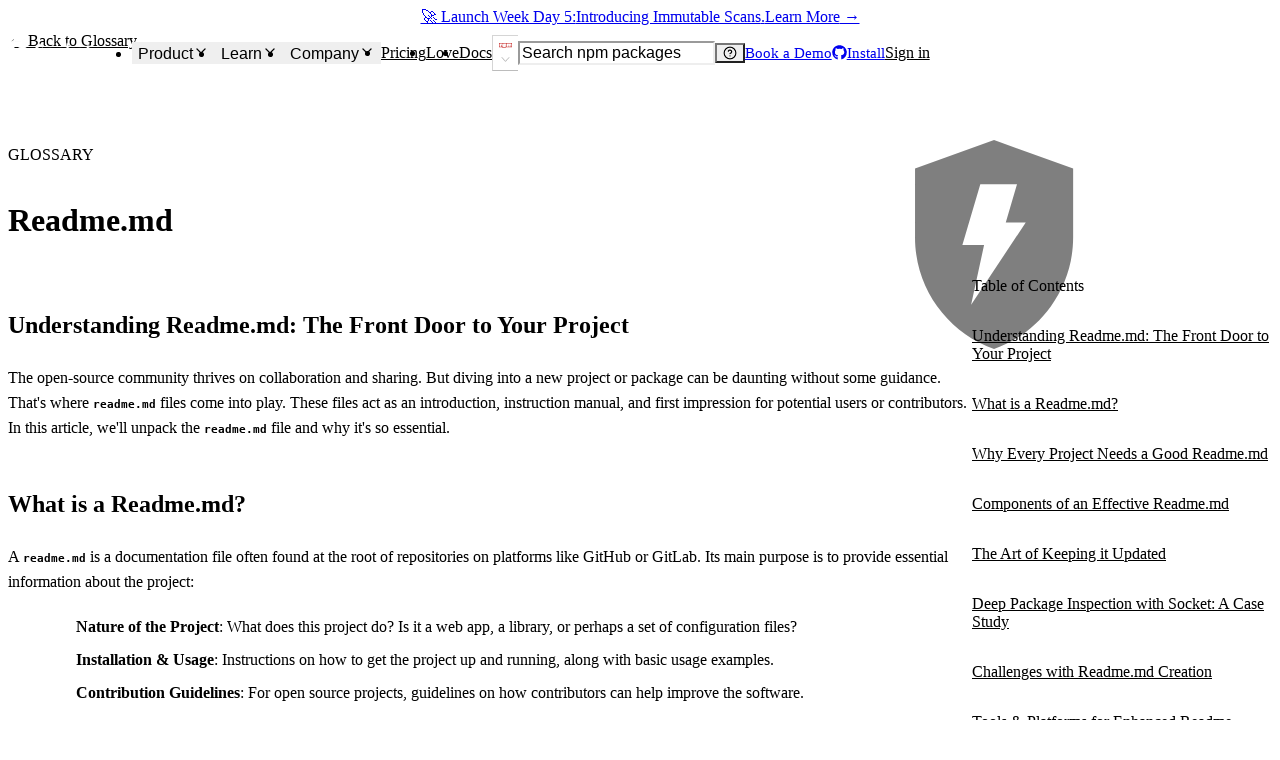

--- FILE ---
content_type: text/html; charset=utf-8
request_url: https://socket.dev/glossary/readme-md
body_size: 50674
content:
<!DOCTYPE html><html lang="en-US" dir="ltr"><head><meta charSet="utf-8" data-next-head=""/><meta name="viewport" content="width=device-width, initial-scale=1, viewport-fit=cover" data-next-head=""/><title data-next-head="">Glossary: Readme.md - Socket</title><meta name="robots" content="max-image-preview:large" data-next-head=""/><meta name="description" content="A readme.md is a documentation file in repositories, offering essential info about a project, its setup, usage, contribution guidelines, and more." data-next-head=""/><link rel="canonical" href="https://socket.dev/glossary/readme-md" data-next-head=""/><meta name="apple-mobile-web-app-status-bar-style" content="black-translucent" data-next-head=""/><meta name="application-name" content="Socket" data-next-head=""/><link rel="apple-touch-icon" sizes="180x180" href="/apple-touch-icon.png" data-next-head=""/><link rel="icon" type="image/png" sizes="32x32" href="/favicon-32x32.png" data-next-head=""/><link rel="icon" type="image/png" sizes="16x16" href="/favicon-16x16.png" data-next-head=""/><link rel="manifest" href="/site.webmanifest" data-next-head=""/><link rel="mask-icon" href="/safari-pinned-tab.svg" color="#9F7AEA" data-next-head=""/><meta name="msapplication-TileColor" content="#9F7AEA" data-next-head=""/><meta name="theme-color" content="#9F7AEA" data-next-head=""/><link rel="preload" as="font" href="/fonts/EuclidCircularB-Regular-WebS.woff2" crossorigin="anonymous" data-next-head=""/><link rel="preload" as="font" href="/fonts/EuclidCircularB-Medium-WebS.woff2" crossorigin="anonymous" data-next-head=""/><link rel="preload" as="font" href="/fonts/EuclidCircularB-Semibold-WebS.woff2" crossorigin="anonymous" data-next-head=""/><link rel="alternate" title="Socket Blog (Atom)" type="application/atom+xml" href="/api/blog/feed.atom" data-next-head=""/><link rel="alternate" title="Socket Blog (JSONFeed)" type="application/feed+json" href="/api/blog/feed.json" data-next-head=""/><link rel="alternate" title="Socket Changelog (Atom)" type="application/atom+xml" href="/api/changelog/feed.atom" data-next-head=""/><link rel="alternate" title="Socket Changelog (JSONFeed)" type="application/feed+json" href="/api/changelog/feed.json" data-next-head=""/><meta property="og:title" content="Glossary: Readme.md - Socket" data-next-head=""/><meta property="og:description" content="A readme.md is a documentation file in repositories, offering essential info about a project, its setup, usage, contribution guidelines, and more." data-next-head=""/><meta property="og:image" content="https://socket.dev/images/social-share.jpg" data-next-head=""/><meta property="og:site_name" content="Socket" data-next-head=""/><meta property="og:type" content="website" data-next-head=""/><meta property="og:url" content="https://socket.dev/glossary/readme-md" data-next-head=""/><meta name="twitter:title" content="Glossary: Readme.md - Socket" data-next-head=""/><meta name="twitter:image" content="https://socket.dev/images/social-share.jpg" data-next-head=""/><meta name="twitter:image:alt" content="A readme.md is a documentation file in repositories, offering essential info about a project, its setup, usage, contribution guidelines, and more." data-next-head=""/><meta name="twitter:site" content="SocketSecurity" data-next-head=""/><meta name="twitter:card" content="summary_large_image" data-next-head=""/><link rel="search" href="/opensearch.xml" type="application/opensearchdescription+xml" title="Socket" data-next-head=""/><link rel="icon" href="/favicon.ico" data-next-head=""/><link data-next-font="" rel="preconnect" href="/" crossorigin="anonymous"/><link rel="preload" href="/_next/static/css/9881d7162f77fe9a.css" as="style"/><link rel="preload" href="/_next/static/css/f6e51ae06447644c.css" as="style"/><link rel="preload" as="image" imageSrcSet="/_next/image?url=%2Fimages%2Flogo-280x80.png&amp;w=96&amp;q=75 1x, /_next/image?url=%2Fimages%2Flogo-280x80.png&amp;w=256&amp;q=75 2x" data-next-head=""/><script id="hs-settings" data-nscript="beforeInteractive">
          window.hsConversationsSettings = {
            loadImmediately: false,
          }
        </script><link rel="stylesheet" href="/_next/static/css/9881d7162f77fe9a.css" data-n-g=""/><link rel="stylesheet" href="/_next/static/css/f6e51ae06447644c.css" data-n-p=""/><noscript data-n-css=""></noscript><script defer="" noModule="" src="/_next/static/chunks/polyfills-42372ed130431b0a.js"></script><script src="/_next/static/chunks/webpack-71850e87c81f079f.js" defer=""></script><script src="/_next/static/chunks/framework-193ac0eae352517d.js" defer=""></script><script src="/_next/static/chunks/main-21b02f6b919407d7.js" defer=""></script><script src="/_next/static/chunks/pages/_app-e2eecfacc2d6f48a.js" defer=""></script><script src="/_next/static/chunks/d255c6ed-9c33944c87e8a3de.js" defer=""></script><script src="/_next/static/chunks/409ab262-fb3851d0a02f2cf6.js" defer=""></script><script src="/_next/static/chunks/aa664fb8-0d51ee4a0def35c5.js" defer=""></script><script src="/_next/static/chunks/7841b24b-7b3d9316f19ebb60.js" defer=""></script><script src="/_next/static/chunks/08f2cb30-fe574f44afdbd997.js" defer=""></script><script src="/_next/static/chunks/9b42f47b-cf8e7c68758a46bb.js" defer=""></script><script src="/_next/static/chunks/99cb1e79-4acf4c1bf61e3145.js" defer=""></script><script src="/_next/static/chunks/15b21a55-27d023e0dba3d109.js" defer=""></script><script src="/_next/static/chunks/52b796de-de4ca97e45908a6d.js" defer=""></script><script src="/_next/static/chunks/e3c57887-84461b747020759b.js" defer=""></script><script src="/_next/static/chunks/af5e3862-45e1bc77fcd6f8a0.js" defer=""></script><script src="/_next/static/chunks/07cab9fe-ed9030b4ecee0ea2.js" defer=""></script><script src="/_next/static/chunks/3454-106195f4a2584cac.js" defer=""></script><script src="/_next/static/chunks/1150-11d64e527d07b94f.js" defer=""></script><script src="/_next/static/chunks/8157-f269f90b9c04fcc2.js" defer=""></script><script src="/_next/static/chunks/4848-acede5151b8cb5cd.js" defer=""></script><script src="/_next/static/chunks/3991-539b9f61123a78b6.js" defer=""></script><script src="/_next/static/chunks/593-0ddd703b47843c41.js" defer=""></script><script src="/_next/static/chunks/7559-c21a0dc881cbb3a7.js" defer=""></script><script src="/_next/static/chunks/1228-9db18a62fd802e3e.js" defer=""></script><script src="/_next/static/chunks/6495-7fd7a4472616304f.js" defer=""></script><script src="/_next/static/chunks/6391-97eb4bd488dbc858.js" defer=""></script><script src="/_next/static/chunks/8293-3d7d65c03f689b34.js" defer=""></script><script src="/_next/static/chunks/1671-8eaa0cb3412659fa.js" defer=""></script><script src="/_next/static/chunks/803-6eb5271cfaf55c27.js" defer=""></script><script src="/_next/static/chunks/3552-6aea036c553a8925.js" defer=""></script><script src="/_next/static/chunks/8714-42cc5dbed9faffa0.js" defer=""></script><script src="/_next/static/chunks/pages/glossary/%5Bslug%5D-40e7d07ab87fc4ec.js" defer=""></script><script src="/_next/static/95ea9f51d778965d988b53da0704466c2bb8cd68/_buildManifest.js" defer=""></script><script src="/_next/static/95ea9f51d778965d988b53da0704466c2bb8cd68/_ssgManifest.js" defer=""></script><style id="__jsx-f2a1a0ef48199487">.prose [class~="lead"]{color:var(--chakra-colors-fg-muted);font-size:1.25em;line-height:1.6;margin-top:1.2em;margin-bottom:1.2em}.prose strong{font-weight:700}.prose a{text-decoration:underline;font-weight:500}.prose strong a{font-weight:700}.prose ol[type="A"]{--list-counter-style:upper-alpha}.prose ol[type="a"]{--list-counter-style:lower-alpha}.prose ol[type="A s"]{--list-counter-style:upper-alpha}.prose ol[type="a s"]{--list-counter-style:lower-alpha}.prose ol[type="I"]{--list-counter-style:upper-roman}.prose ol[type="i"]{--list-counter-style:lower-roman}.prose ol[type="I s"]{--list-counter-style:upper-roman}.prose ol[type="i s"]{--list-counter-style:lower-roman}.prose ol[type="1"]{--list-counter-style:decimal}.prose ol>li{list-style-type:none;position:relative;padding-left:1.75em}.prose ol>li:nth-child(n+100){padding-left:2.25em}.prose ol>li::before{content:counter(list-item,var(--list-counter-style,decimal))".";position:absolute;font-weight:400;color:var(--chakra-colors-fg-muted);left:0}.prose ul>li{list-style-type:none;position:relative;padding-left:1.75em}.prose ul>li::before{content:"";position:absolute;background-color:var(--chakra-colors-fg-muted);border-radius:50%;width:.375em;height:.375em;top:calc(.875em - .1875em);left:.25em}.prose hr{border-top-width:1px;margin-top:3em;margin-bottom:3em}.prose blockquote{border-left-width:.25rem;border-color:var(--chakra-colors-accent-bolder);font-weight:500;margin-bottom:1.6em;margin-top:1.6em;padding-left:1em;quotes:"“""”""‘""’"}.prose blockquote p:first-of-type::before{content:open-quote}.prose blockquote p:last-of-type::after{content:close-quote}.prose h1,.prose h2,.prose h3,.prose h4{font-family:var(--chakra-fonts-heading)}.prose h1{font-weight:700;font-size:2.25em;margin-top:0;margin-bottom:.8888889em;line-height:1.1111111}.prose h2{font-weight:600;font-size:1.5em;margin-top:2em;margin-bottom:1em;line-height:1.3333333}.prose h3{font-weight:500;font-size:1.25em;margin-top:1.6em;margin-bottom:.6em;line-height:1.6}.prose h4{font-weight:500;margin-top:1.5em;margin-bottom:.5em;line-height:1.5}.prose figure figcaption{color:var(--chakra-colors-fg-muted);font-size:.875em;line-height:1.4285714;margin-top:.8571429em}.prose code{color:var(--chakra-colors-fg-muted);font-weight:600;font-size:.875em}.prose a code{color:var(--chakra-colors-fg-muted)}.prose pre{color:var(--chakra-colors-fg);background-color:var(--chakra-colors-bg-subtle);overflow-x:auto;font-size:.875em;line-height:1.7142857;margin-top:1.7142857em;margin-bottom:1.7142857em;border-radius:.375rem;padding-top:.8571429em;padding-right:1.1428571em;padding-bottom:.8571429em;padding-left:1.1428571em}.prose pre code{background-color:transparent;border-width:0;border-radius:0;padding:0;font-weight:400;color:inherit;font-size:inherit;font-family:inherit;line-height:inherit}.prose pre code::before{content:none}.prose pre code::after{content:none}.prose table{width:100%;table-layout:auto;text-align:left;margin-top:2em;margin-bottom:2em;font-size:.875em;line-height:1.7142857}.prose thead{color:var(--chakra-colors-fg);font-weight:600;border-bottom-width:1px}.prose thead th{vertical-align:bottom;padding-right:.5714286em;padding-bottom:.5714286em;padding-left:.5714286em}.prose tbody tr{border-bottom-width:1px}.prose tbody tr:last-child{border-bottom-width:0}.prose tbody td{vertical-align:top;padding-top:.5714286em;padding-right:.5714286em;padding-bottom:.5714286em;padding-left:.5714286em}.prose{line-height:1.6}.prose p{margin-top:1.25em;margin-bottom:1.25em}.prose img{margin-top:2em;margin-bottom:2em}.prose video{margin-top:2em;margin-bottom:2em}.prose figure{margin-top:2em;margin-bottom:2em}.prose figure img{margin-top:0;margin-bottom:0}.prose figure figcaption{font-style:italic;margin-top:1em;margin-bottom:0;text-align:center}.prose h2 code{font-size:.875em}.prose h3 code{font-size:.9em}.prose ol{margin-top:1.25em;margin-bottom:1.25em}.prose ul{margin-top:1.25em;margin-bottom:1.25em}.prose li{margin-top:.5em;margin-bottom:.5em}.prose>ul>li p{margin-top:.75em;margin-bottom:.75em}.prose>ul>li>*:first-child{margin-top:1.25em}.prose>ul>li>*:last-child{margin-bottom:1.25em}.prose>ol>li>*:first-child{margin-top:1.25em}.prose>ol>li>*:last-child{margin-bottom:1.25em}.prose ul ul,.prose ul ol,.prose ol ul,.prose ol ol{margin-top:.75em;margin-bottom:.75em}.prose hr+*{margin-top:0}.prose h2+*{margin-top:0}.prose h3+*{margin-top:0}.prose h4+*{margin-top:0}.prose thead th:first-child{padding-left:0}.prose thead th:last-child{padding-right:0}.prose tbody td:first-child{padding-left:0}.prose tbody td:last-child{padding-right:0}.prose>:first-child{margin-top:0}.prose>:last-child{margin-bottom:0}</style></head><body><link rel="preload" as="image" imageSrcSet="/_next/image?url=%2Fimages%2Flogo-280x80.png&amp;w=96&amp;q=75 1x, /_next/image?url=%2Fimages%2Flogo-280x80.png&amp;w=256&amp;q=75 2x"/><div id="__next"><style data-emotion="css-global ad1llf">@layer reset,base,tokens,recipes;</style><style data-emotion="css-global 4l42m0">@layer reset{html{line-height:1.5;--font-fallback:ui-sans-serif,system-ui,-apple-system,BlinkMacSystemFont,'Segoe UI',Roboto,'Helvetica Neue',Arial,'Noto Sans',sans-serif,'Apple Color Emoji','Segoe UI Emoji','Segoe UI Symbol','Noto Color Emoji';-webkit-text-size-adjust:100%;-webkit-font-smoothing:antialiased;-moz-osx-font-smoothing:grayscale;text-rendering:optimizeLegibility;touch-action:manipulation;-moz-tab-size:4;tab-size:4;font-family:var(--global-font-body, var(--font-fallback));}*{margin:0px;padding:0px;font:inherit;word-wrap:break-word;-webkit-tap-highlight-color:transparent;}*,*::before,*::after,*::backdrop{box-sizing:border-box;border-width:0px;border-style:solid;border-color:var(--global-color-border, currentColor);}hr{height:0px;color:inherit;border-top-width:1px;}body{min-height:100dvh;position:relative;}img{border-style:none;}img,svg,video,canvas,audio,iframe,embed,object{display:block;vertical-align:middle;}iframe{border:none;}img,video{max-width:100%;height:auto;}p,h1,h2,h3,h4,h5,h6{overflow-wrap:break-word;}ol,ul{list-style:none;}code,kbd,pre,samp{font-size:1em;}button,[type='button'],[type='reset'],[type='submit']{-webkit-appearance:button;background-color:transparent;background-image:none;}button,input,optgroup,select,textarea{color:inherit;}button,select{text-transform:none;}table{text-indent:0px;border-color:inherit;border-collapse:collapse;}*::-webkit-input-placeholder{opacity:unset;color:#9ca3af;-webkit-user-select:none;-moz-user-select:none;-ms-user-select:none;user-select:none;}*::-moz-placeholder{opacity:unset;color:#9ca3af;-webkit-user-select:none;-moz-user-select:none;-ms-user-select:none;user-select:none;}*:-ms-input-placeholder{opacity:unset;color:#9ca3af;-webkit-user-select:none;-moz-user-select:none;-ms-user-select:none;user-select:none;}*::placeholder{opacity:unset;color:#9ca3af;-webkit-user-select:none;-moz-user-select:none;-ms-user-select:none;user-select:none;}textarea{resize:vertical;}summary{display:-webkit-box;display:-webkit-list-item;display:-ms-list-itembox;display:list-item;}small{font-size:80%;}sub,sup{font-size:75%;line-height:0;position:relative;vertical-align:baseline;}sub{bottom:-0.25em;}sup{top:-0.5em;}dialog{padding:0px;}a{color:inherit;-webkit-text-decoration:inherit;text-decoration:inherit;}abbr:where([title]){-webkit-text-decoration:underline dotted;text-decoration:underline dotted;}b,strong{font-weight:bolder;}code,kbd,samp,pre{font-size:1em;--font-mono-fallback:ui-monospace,SFMono-Regular,Menlo,Monaco,Consolas,'Liberation Mono','Courier New';font-family:var(--global-font-mono, var(--font-mono-fallback));}input[type="text"],input[type="email"],input[type="search"],input[type="password"]{-webkit-appearance:none;-moz-appearance:none;}input[type='search']{-webkit-appearance:textfield;outline-offset:-2px;}::-webkit-search-decoration,::-webkit-search-cancel-button{-webkit-appearance:none;}::-webkit-file-upload-button{-webkit-appearance:button;font:inherit;}input[type="number"]::-webkit-inner-spin-button,input[type="number"]::-webkit-outer-spin-button{height:auto;}input[type='number']{-moz-appearance:textfield;}:-moz-ui-invalid{box-shadow:none;}:-moz-focusring{outline:auto;}[hidden]:where(:not([hidden='until-found'])){display:none!important;}}@layer base{@-webkit-keyframes spin{0%{-webkit-transform:rotate(0deg);-moz-transform:rotate(0deg);-ms-transform:rotate(0deg);transform:rotate(0deg);}100%{-webkit-transform:rotate(360deg);-moz-transform:rotate(360deg);-ms-transform:rotate(360deg);transform:rotate(360deg);}}@keyframes spin{0%{-webkit-transform:rotate(0deg);-moz-transform:rotate(0deg);-ms-transform:rotate(0deg);transform:rotate(0deg);}100%{-webkit-transform:rotate(360deg);-moz-transform:rotate(360deg);-ms-transform:rotate(360deg);transform:rotate(360deg);}}@-webkit-keyframes pulse{50%{opacity:0.5;}}@keyframes pulse{50%{opacity:0.5;}}@-webkit-keyframes ping{75%,100%{-webkit-transform:scale(2);-moz-transform:scale(2);-ms-transform:scale(2);transform:scale(2);opacity:0;}}@keyframes ping{75%,100%{-webkit-transform:scale(2);-moz-transform:scale(2);-ms-transform:scale(2);transform:scale(2);opacity:0;}}@-webkit-keyframes bounce{0%,100%{-webkit-transform:translateY(-25%);-moz-transform:translateY(-25%);-ms-transform:translateY(-25%);transform:translateY(-25%);-webkit-animation-timing-function:cubic-bezier(0.8,0,1,1);animation-timing-function:cubic-bezier(0.8,0,1,1);}50%{-webkit-transform:none;-moz-transform:none;-ms-transform:none;transform:none;-webkit-animation-timing-function:cubic-bezier(0,0,0.2,1);animation-timing-function:cubic-bezier(0,0,0.2,1);}}@keyframes bounce{0%,100%{-webkit-transform:translateY(-25%);-moz-transform:translateY(-25%);-ms-transform:translateY(-25%);transform:translateY(-25%);-webkit-animation-timing-function:cubic-bezier(0.8,0,1,1);animation-timing-function:cubic-bezier(0.8,0,1,1);}50%{-webkit-transform:none;-moz-transform:none;-ms-transform:none;transform:none;-webkit-animation-timing-function:cubic-bezier(0,0,0.2,1);animation-timing-function:cubic-bezier(0,0,0.2,1);}}@-webkit-keyframes bg-position{from{-webkit-background-position:var(--animate-from, 1rem) 0;background-position:var(--animate-from, 1rem) 0;}to{-webkit-background-position:var(--animate-to, 0) 0;background-position:var(--animate-to, 0) 0;}}@keyframes bg-position{from{-webkit-background-position:var(--animate-from, 1rem) 0;background-position:var(--animate-from, 1rem) 0;}to{-webkit-background-position:var(--animate-to, 0) 0;background-position:var(--animate-to, 0) 0;}}@-webkit-keyframes position{from{inset-inline-start:var(--animate-from-x);inset-block-start:var(--animate-from-y);}to{inset-inline-start:var(--animate-to-x);inset-block-start:var(--animate-to-y);}}@keyframes position{from{inset-inline-start:var(--animate-from-x);inset-block-start:var(--animate-from-y);}to{inset-inline-start:var(--animate-to-x);inset-block-start:var(--animate-to-y);}}@-webkit-keyframes circular-progress{0%{stroke-dasharray:1,400;stroke-dashoffset:0;}50%{stroke-dasharray:400,400;stroke-dashoffset:-100%;}100%{stroke-dasharray:400,400;stroke-dashoffset:-260%;}}@keyframes circular-progress{0%{stroke-dasharray:1,400;stroke-dashoffset:0;}50%{stroke-dasharray:400,400;stroke-dashoffset:-100%;}100%{stroke-dasharray:400,400;stroke-dashoffset:-260%;}}@-webkit-keyframes expand-height{from{height:0;}to{height:var(--height);}}@keyframes expand-height{from{height:0;}to{height:var(--height);}}@-webkit-keyframes collapse-height{from{height:var(--height);}to{height:0;}}@keyframes collapse-height{from{height:var(--height);}to{height:0;}}@-webkit-keyframes expand-width{from{width:0;}to{width:var(--width);}}@keyframes expand-width{from{width:0;}to{width:var(--width);}}@-webkit-keyframes collapse-width{from{height:var(--width);}to{height:0;}}@keyframes collapse-width{from{height:var(--width);}to{height:0;}}@-webkit-keyframes fade-in{from{opacity:0;}to{opacity:1;}}@keyframes fade-in{from{opacity:0;}to{opacity:1;}}@-webkit-keyframes fade-out{from{opacity:1;}to{opacity:0;}}@keyframes fade-out{from{opacity:1;}to{opacity:0;}}@-webkit-keyframes slide-from-left-full{from{-webkit-translate:-100% 0;-moz-translate:-100% 0;-ms-translate:-100% 0;translate:-100% 0;}to{-webkit-translate:0 0;-moz-translate:0 0;-ms-translate:0 0;translate:0 0;}}@keyframes slide-from-left-full{from{-webkit-translate:-100% 0;-moz-translate:-100% 0;-ms-translate:-100% 0;translate:-100% 0;}to{-webkit-translate:0 0;-moz-translate:0 0;-ms-translate:0 0;translate:0 0;}}@-webkit-keyframes slide-from-right-full{from{-webkit-translate:100% 0;-moz-translate:100% 0;-ms-translate:100% 0;translate:100% 0;}to{-webkit-translate:0 0;-moz-translate:0 0;-ms-translate:0 0;translate:0 0;}}@keyframes slide-from-right-full{from{-webkit-translate:100% 0;-moz-translate:100% 0;-ms-translate:100% 0;translate:100% 0;}to{-webkit-translate:0 0;-moz-translate:0 0;-ms-translate:0 0;translate:0 0;}}@-webkit-keyframes slide-from-top-full{from{-webkit-translate:0 -100%;-moz-translate:0 -100%;-ms-translate:0 -100%;translate:0 -100%;}to{-webkit-translate:0 0;-moz-translate:0 0;-ms-translate:0 0;translate:0 0;}}@keyframes slide-from-top-full{from{-webkit-translate:0 -100%;-moz-translate:0 -100%;-ms-translate:0 -100%;translate:0 -100%;}to{-webkit-translate:0 0;-moz-translate:0 0;-ms-translate:0 0;translate:0 0;}}@-webkit-keyframes slide-from-bottom-full{from{-webkit-translate:0 100%;-moz-translate:0 100%;-ms-translate:0 100%;translate:0 100%;}to{-webkit-translate:0 0;-moz-translate:0 0;-ms-translate:0 0;translate:0 0;}}@keyframes slide-from-bottom-full{from{-webkit-translate:0 100%;-moz-translate:0 100%;-ms-translate:0 100%;translate:0 100%;}to{-webkit-translate:0 0;-moz-translate:0 0;-ms-translate:0 0;translate:0 0;}}@-webkit-keyframes slide-to-left-full{from{-webkit-translate:0 0;-moz-translate:0 0;-ms-translate:0 0;translate:0 0;}to{-webkit-translate:-100% 0;-moz-translate:-100% 0;-ms-translate:-100% 0;translate:-100% 0;}}@keyframes slide-to-left-full{from{-webkit-translate:0 0;-moz-translate:0 0;-ms-translate:0 0;translate:0 0;}to{-webkit-translate:-100% 0;-moz-translate:-100% 0;-ms-translate:-100% 0;translate:-100% 0;}}@-webkit-keyframes slide-to-right-full{from{-webkit-translate:0 0;-moz-translate:0 0;-ms-translate:0 0;translate:0 0;}to{-webkit-translate:100% 0;-moz-translate:100% 0;-ms-translate:100% 0;translate:100% 0;}}@keyframes slide-to-right-full{from{-webkit-translate:0 0;-moz-translate:0 0;-ms-translate:0 0;translate:0 0;}to{-webkit-translate:100% 0;-moz-translate:100% 0;-ms-translate:100% 0;translate:100% 0;}}@-webkit-keyframes slide-to-top-full{from{-webkit-translate:0 0;-moz-translate:0 0;-ms-translate:0 0;translate:0 0;}to{-webkit-translate:0 -100%;-moz-translate:0 -100%;-ms-translate:0 -100%;translate:0 -100%;}}@keyframes slide-to-top-full{from{-webkit-translate:0 0;-moz-translate:0 0;-ms-translate:0 0;translate:0 0;}to{-webkit-translate:0 -100%;-moz-translate:0 -100%;-ms-translate:0 -100%;translate:0 -100%;}}@-webkit-keyframes slide-to-bottom-full{from{-webkit-translate:0 0;-moz-translate:0 0;-ms-translate:0 0;translate:0 0;}to{-webkit-translate:0 100%;-moz-translate:0 100%;-ms-translate:0 100%;translate:0 100%;}}@keyframes slide-to-bottom-full{from{-webkit-translate:0 0;-moz-translate:0 0;-ms-translate:0 0;translate:0 0;}to{-webkit-translate:0 100%;-moz-translate:0 100%;-ms-translate:0 100%;translate:0 100%;}}@-webkit-keyframes slide-from-top{0%{-webkit-translate:0 -0.5rem;-moz-translate:0 -0.5rem;-ms-translate:0 -0.5rem;translate:0 -0.5rem;}to{-webkit-translate:0;-moz-translate:0;-ms-translate:0;translate:0;}}@keyframes slide-from-top{0%{-webkit-translate:0 -0.5rem;-moz-translate:0 -0.5rem;-ms-translate:0 -0.5rem;translate:0 -0.5rem;}to{-webkit-translate:0;-moz-translate:0;-ms-translate:0;translate:0;}}@-webkit-keyframes slide-from-bottom{0%{-webkit-translate:0 0.5rem;-moz-translate:0 0.5rem;-ms-translate:0 0.5rem;translate:0 0.5rem;}to{-webkit-translate:0;-moz-translate:0;-ms-translate:0;translate:0;}}@keyframes slide-from-bottom{0%{-webkit-translate:0 0.5rem;-moz-translate:0 0.5rem;-ms-translate:0 0.5rem;translate:0 0.5rem;}to{-webkit-translate:0;-moz-translate:0;-ms-translate:0;translate:0;}}@-webkit-keyframes slide-from-left{0%{-webkit-translate:-0.5rem 0;-moz-translate:-0.5rem 0;-ms-translate:-0.5rem 0;translate:-0.5rem 0;}to{-webkit-translate:0;-moz-translate:0;-ms-translate:0;translate:0;}}@keyframes slide-from-left{0%{-webkit-translate:-0.5rem 0;-moz-translate:-0.5rem 0;-ms-translate:-0.5rem 0;translate:-0.5rem 0;}to{-webkit-translate:0;-moz-translate:0;-ms-translate:0;translate:0;}}@-webkit-keyframes slide-from-right{0%{-webkit-translate:0.5rem 0;-moz-translate:0.5rem 0;-ms-translate:0.5rem 0;translate:0.5rem 0;}to{-webkit-translate:0;-moz-translate:0;-ms-translate:0;translate:0;}}@keyframes slide-from-right{0%{-webkit-translate:0.5rem 0;-moz-translate:0.5rem 0;-ms-translate:0.5rem 0;translate:0.5rem 0;}to{-webkit-translate:0;-moz-translate:0;-ms-translate:0;translate:0;}}@-webkit-keyframes slide-to-top{0%{-webkit-translate:0;-moz-translate:0;-ms-translate:0;translate:0;}to{-webkit-translate:0 -0.5rem;-moz-translate:0 -0.5rem;-ms-translate:0 -0.5rem;translate:0 -0.5rem;}}@keyframes slide-to-top{0%{-webkit-translate:0;-moz-translate:0;-ms-translate:0;translate:0;}to{-webkit-translate:0 -0.5rem;-moz-translate:0 -0.5rem;-ms-translate:0 -0.5rem;translate:0 -0.5rem;}}@-webkit-keyframes slide-to-bottom{0%{-webkit-translate:0;-moz-translate:0;-ms-translate:0;translate:0;}to{-webkit-translate:0 0.5rem;-moz-translate:0 0.5rem;-ms-translate:0 0.5rem;translate:0 0.5rem;}}@keyframes slide-to-bottom{0%{-webkit-translate:0;-moz-translate:0;-ms-translate:0;translate:0;}to{-webkit-translate:0 0.5rem;-moz-translate:0 0.5rem;-ms-translate:0 0.5rem;translate:0 0.5rem;}}@-webkit-keyframes slide-to-left{0%{-webkit-translate:0;-moz-translate:0;-ms-translate:0;translate:0;}to{-webkit-translate:-0.5rem 0;-moz-translate:-0.5rem 0;-ms-translate:-0.5rem 0;translate:-0.5rem 0;}}@keyframes slide-to-left{0%{-webkit-translate:0;-moz-translate:0;-ms-translate:0;translate:0;}to{-webkit-translate:-0.5rem 0;-moz-translate:-0.5rem 0;-ms-translate:-0.5rem 0;translate:-0.5rem 0;}}@-webkit-keyframes slide-to-right{0%{-webkit-translate:0;-moz-translate:0;-ms-translate:0;translate:0;}to{-webkit-translate:0.5rem 0;-moz-translate:0.5rem 0;-ms-translate:0.5rem 0;translate:0.5rem 0;}}@keyframes slide-to-right{0%{-webkit-translate:0;-moz-translate:0;-ms-translate:0;translate:0;}to{-webkit-translate:0.5rem 0;-moz-translate:0.5rem 0;-ms-translate:0.5rem 0;translate:0.5rem 0;}}@-webkit-keyframes scale-in{from{scale:0.95;}to{scale:1;}}@keyframes scale-in{from{scale:0.95;}to{scale:1;}}@-webkit-keyframes scale-out{from{scale:1;}to{scale:0.95;}}@keyframes scale-out{from{scale:1;}to{scale:0.95;}}*{font-feature-settings:"cv11";--ring-inset:var(--chakra-empty,/**/ /*!*/)!important;--ring-offset-width:0px;--ring-offset-color:#fff;--ring-color:rgba(66, 153, 225, 0.6);--ring-offset-shadow:0 0 #0000;--ring-shadow:0 0 #0000;--brightness:var(--chakra-empty,/**/ /*!*/)!important;--contrast:var(--chakra-empty,/**/ /*!*/)!important;--grayscale:var(--chakra-empty,/**/ /*!*/)!important;--hue-rotate:var(--chakra-empty,/**/ /*!*/)!important;--invert:var(--chakra-empty,/**/ /*!*/)!important;--saturate:var(--chakra-empty,/**/ /*!*/)!important;--sepia:var(--chakra-empty,/**/ /*!*/)!important;--drop-shadow:var(--chakra-empty,/**/ /*!*/)!important;--backdrop-blur:var(--chakra-empty,/**/ /*!*/)!important;--backdrop-brightness:var(--chakra-empty,/**/ /*!*/)!important;--backdrop-contrast:var(--chakra-empty,/**/ /*!*/)!important;--backdrop-grayscale:var(--chakra-empty,/**/ /*!*/)!important;--backdrop-hue-rotate:var(--chakra-empty,/**/ /*!*/)!important;--backdrop-invert:var(--chakra-empty,/**/ /*!*/)!important;--backdrop-opacity:var(--chakra-empty,/**/ /*!*/)!important;--backdrop-saturate:var(--chakra-empty,/**/ /*!*/)!important;--backdrop-sepia:var(--chakra-empty,/**/ /*!*/)!important;--global-font-mono:var(--chakra-fonts-mono);--global-font-body:var(--chakra-fonts-body);--global-color-border:var(--chakra-colors-border);}html{color:var(--chakra-colors-fg);background:var(--chakra-colors-bg);--bg-currentcolor:var(--chakra-colors-bg);--chakra-colors-color-palette-50:var(--chakra-colors-purple-50);--chakra-colors-color-palette-100:var(--chakra-colors-purple-100);--chakra-colors-color-palette-200:var(--chakra-colors-purple-200);--chakra-colors-color-palette-300:var(--chakra-colors-purple-300);--chakra-colors-color-palette-400:var(--chakra-colors-purple-400);--chakra-colors-color-palette-500:var(--chakra-colors-purple-500);--chakra-colors-color-palette-600:var(--chakra-colors-purple-600);--chakra-colors-color-palette-700:var(--chakra-colors-purple-700);--chakra-colors-color-palette-800:var(--chakra-colors-purple-800);--chakra-colors-color-palette-900:var(--chakra-colors-purple-900);--chakra-colors-color-palette-950:var(--chakra-colors-purple-950);--chakra-colors-color-palette-contrast:var(--chakra-colors-purple-contrast);--chakra-colors-color-palette-fg:var(--chakra-colors-purple-fg);--chakra-colors-color-palette-subtler:var(--chakra-colors-purple-subtler);--chakra-colors-color-palette-subtle:var(--chakra-colors-purple-subtle);--chakra-colors-color-palette-muted:var(--chakra-colors-purple-muted);--chakra-colors-color-palette-emphasized:var(--chakra-colors-purple-emphasized);--chakra-colors-color-palette-solid:var(--chakra-colors-purple-solid);--chakra-colors-color-palette-focus-ring:var(--chakra-colors-purple-focus-ring);scrollbar-gutter:stable;height:100%;}body{min-height:100dvh;overflow-x:hidden;--focus-ring-color:var(--chakra-colors-gray-300)!important;scrollbar-width:thin;scrollbar-color:var(--chakra-colors-fg-subtler) transparent;}#__next{min-height:inherit;}body[data-scroll-lock],body[data-scroll-locked][data-scroll-locked]{padding-right:0!important;margin-right:0!important;}*::-webkit-input-placeholder{--mix-color:color-mix(in srgb, var(--chakra-colors-fg-muted) 80%, transparent);color:var(--mix-color, var(--chakra-colors-fg-muted));}*::-moz-placeholder{--mix-color:color-mix(in srgb, var(--chakra-colors-fg-muted) 80%, transparent);color:var(--mix-color, var(--chakra-colors-fg-muted));}*:-ms-input-placeholder{--mix-color:color-mix(in srgb, var(--chakra-colors-fg-muted) 80%, transparent);color:var(--mix-color, var(--chakra-colors-fg-muted));}*::placeholder{--mix-color:color-mix(in srgb, var(--chakra-colors-fg-muted) 80%, transparent);color:var(--mix-color, var(--chakra-colors-fg-muted));}*::selection{--mix-background:color-mix(in srgb, var(--chakra-colors-color-palette-muted) 80%, transparent);background:var(--mix-background, var(--chakra-colors-color-palette-muted));--bg-currentcolor:var(--mix-background, var(--chakra-colors-color-palette-muted));}}@layer tokens{:where(:root, :host){--chakra-aspect-ratios-square:1/1;--chakra-aspect-ratios-landscape:4/3;--chakra-aspect-ratios-portrait:3/4;--chakra-aspect-ratios-wide:16/9;--chakra-aspect-ratios-ultrawide:18/5;--chakra-aspect-ratios-golden:1.618/1;--chakra-animations-spin:spin 1s linear infinite;--chakra-animations-ping:ping 1s cubic-bezier(0, 0, 0.2, 1) infinite;--chakra-animations-pulse:pulse 2s cubic-bezier(0.4, 0, 0.6, 1) infinite;--chakra-animations-bounce:bounce 1s infinite;--chakra-blurs-sm:4px;--chakra-blurs-md:8px;--chakra-blurs-lg:12px;--chakra-blurs-xl:16px;--chakra-blurs-2xl:24px;--chakra-blurs-3xl:40px;--chakra-blurs-4xl:64px;--chakra-borders-xs:0.5px solid;--chakra-borders-sm:1px solid;--chakra-borders-md:2px solid;--chakra-borders-lg:4px solid;--chakra-borders-xl:8px solid;--chakra-colors-transparent:transparent;--chakra-colors-current:currentColor;--chakra-colors-black-50:rgba(0, 0, 0, 0.16);--chakra-colors-black-100:rgba(0, 0, 0, 0.24);--chakra-colors-black-200:rgba(0, 0, 0, 0.36);--chakra-colors-black-300:rgba(0, 0, 0, 0.48);--chakra-colors-black-400:rgba(0, 0, 0, 0.64);--chakra-colors-black-500:rgba(0, 0, 0, 0.78);--chakra-colors-black-600:rgba(0, 0, 0, 0.84);--chakra-colors-black-700:rgba(0, 0, 0, 0.88);--chakra-colors-black-800:rgba(0, 0, 0, 0.92);--chakra-colors-black-900:rgba(0, 0, 0, 0.95);--chakra-colors-black-950:rgba(0, 0, 0, 1);--chakra-colors-black:#121720;--chakra-colors-white:#FFFFFF;--chakra-colors-white-alpha-50:rgba(255, 255, 255, 0.04);--chakra-colors-white-alpha-100:rgba(255, 255, 255, 0.06);--chakra-colors-white-alpha-200:rgba(255, 255, 255, 0.08);--chakra-colors-white-alpha-300:rgba(255, 255, 255, 0.16);--chakra-colors-white-alpha-400:rgba(255, 255, 255, 0.24);--chakra-colors-white-alpha-500:rgba(255, 255, 255, 0.36);--chakra-colors-white-alpha-600:rgba(255, 255, 255, 0.48);--chakra-colors-white-alpha-700:rgba(255, 255, 255, 0.64);--chakra-colors-white-alpha-800:rgba(255, 255, 255, 0.80);--chakra-colors-white-alpha-900:rgba(255, 255, 255, 0.92);--chakra-colors-white-alpha-950:rgba(255, 255, 255, 0.95);--chakra-colors-black-alpha-50:rgba(0, 0, 0, 0.04);--chakra-colors-black-alpha-100:rgba(0, 0, 0, 0.06);--chakra-colors-black-alpha-200:rgba(0, 0, 0, 0.08);--chakra-colors-black-alpha-300:rgba(0, 0, 0, 0.16);--chakra-colors-black-alpha-400:rgba(0, 0, 0, 0.24);--chakra-colors-black-alpha-500:rgba(0, 0, 0, 0.36);--chakra-colors-black-alpha-600:rgba(0, 0, 0, 0.48);--chakra-colors-black-alpha-700:rgba(0, 0, 0, 0.64);--chakra-colors-black-alpha-800:rgba(0, 0, 0, 0.80);--chakra-colors-black-alpha-900:rgba(0, 0, 0, 0.92);--chakra-colors-black-alpha-950:rgba(0, 0, 0, 0.95);--chakra-colors-gray-50:#f9f9fc;--chakra-colors-gray-100:#f2f2f8;--chakra-colors-gray-200:#e4e4ee;--chakra-colors-gray-300:#cfcfdd;--chakra-colors-gray-400:#9b9bb1;--chakra-colors-gray-500:#6c6c83;--chakra-colors-gray-600:#4d4d63;--chakra-colors-gray-700:#383850;--chakra-colors-gray-800:#202039;--chakra-colors-gray-900:#111128;--chakra-colors-gray-950:#050619;--chakra-colors-red-50:#FFF5F5;--chakra-colors-red-100:#FED7D7;--chakra-colors-red-200:#FEB2B2;--chakra-colors-red-300:#FC8181;--chakra-colors-red-400:#F56565;--chakra-colors-red-500:#E53E3E;--chakra-colors-red-600:#C53030;--chakra-colors-red-700:#9B2C2C;--chakra-colors-red-800:#822727;--chakra-colors-red-900:#63171B;--chakra-colors-red-950:#1f0808;--chakra-colors-orange-50:#FFFAF0;--chakra-colors-orange-100:#FEEBC8;--chakra-colors-orange-200:#FBD38D;--chakra-colors-orange-300:#F6AD55;--chakra-colors-orange-400:#ED8936;--chakra-colors-orange-500:#DD6B20;--chakra-colors-orange-600:#C05621;--chakra-colors-orange-700:#9C4221;--chakra-colors-orange-800:#7B341E;--chakra-colors-orange-900:#652B19;--chakra-colors-orange-950:#491F12;--chakra-colors-yellow-50:#FFFFF0;--chakra-colors-yellow-100:#FEFCBF;--chakra-colors-yellow-200:#FAF089;--chakra-colors-yellow-300:#F6E05E;--chakra-colors-yellow-400:#ECC94B;--chakra-colors-yellow-500:#D69E2E;--chakra-colors-yellow-600:#B7791F;--chakra-colors-yellow-700:#975A16;--chakra-colors-yellow-800:#744210;--chakra-colors-yellow-900:#5F370E;--chakra-colors-yellow-950:#281304;--chakra-colors-green-50:#F0FFF4;--chakra-colors-green-100:#C6F6D5;--chakra-colors-green-200:#9AE6B4;--chakra-colors-green-300:#68D391;--chakra-colors-green-400:#48BB78;--chakra-colors-green-500:#38A169;--chakra-colors-green-600:#2F855A;--chakra-colors-green-700:#276749;--chakra-colors-green-800:#22543D;--chakra-colors-green-900:#1C4532;--chakra-colors-green-950:#03190c;--chakra-colors-teal-50:#E6FFFA;--chakra-colors-teal-100:#B2F5EA;--chakra-colors-teal-200:#81E6D9;--chakra-colors-teal-300:#4FD1C5;--chakra-colors-teal-400:#38B2AC;--chakra-colors-teal-500:#319795;--chakra-colors-teal-600:#2C7A7B;--chakra-colors-teal-700:#285E61;--chakra-colors-teal-800:#234E52;--chakra-colors-teal-900:#1D4044;--chakra-colors-teal-950:#021716;--chakra-colors-blue-50:#ebf8ff;--chakra-colors-blue-100:#bee3f8;--chakra-colors-blue-200:#90cdf4;--chakra-colors-blue-300:#63b3ed;--chakra-colors-blue-400:#4299e1;--chakra-colors-blue-500:#3182ce;--chakra-colors-blue-600:#2b6cb0;--chakra-colors-blue-700:#2c5282;--chakra-colors-blue-800:#2a4365;--chakra-colors-blue-900:#1A365D;--chakra-colors-blue-950:#0c142e;--chakra-colors-cyan-50:#EDFDFD;--chakra-colors-cyan-100:#C4F1F9;--chakra-colors-cyan-200:#9DECF9;--chakra-colors-cyan-300:#76E4F7;--chakra-colors-cyan-400:#0BC5EA;--chakra-colors-cyan-500:#00B5D8;--chakra-colors-cyan-600:#00A3C4;--chakra-colors-cyan-700:#0987A0;--chakra-colors-cyan-800:#086F83;--chakra-colors-cyan-900:#065666;--chakra-colors-cyan-950:#051b24;--chakra-colors-purple-50:#FAF5FF;--chakra-colors-purple-100:#E9D8FD;--chakra-colors-purple-200:#D6BCFA;--chakra-colors-purple-300:#B794F4;--chakra-colors-purple-400:#9F7AEA;--chakra-colors-purple-500:#805AD5;--chakra-colors-purple-600:#6B46C1;--chakra-colors-purple-700:#553C9A;--chakra-colors-purple-800:#44337A;--chakra-colors-purple-900:#322659;--chakra-colors-purple-950:#1a032e;--chakra-colors-pink-50:#FFF5F7;--chakra-colors-pink-100:#FED7E2;--chakra-colors-pink-200:#FBB6CE;--chakra-colors-pink-300:#F687B3;--chakra-colors-pink-400:#ED64A6;--chakra-colors-pink-500:#D53F8C;--chakra-colors-pink-600:#B83280;--chakra-colors-pink-700:#97266D;--chakra-colors-pink-800:#702459;--chakra-colors-pink-900:#521B41;--chakra-colors-pink-950:#2c0514;--chakra-durations-fastest:50ms;--chakra-durations-faster:100ms;--chakra-durations-fast:150ms;--chakra-durations-moderate:200ms;--chakra-durations-slow:300ms;--chakra-durations-slower:400ms;--chakra-durations-slowest:500ms;--chakra-easings-ease-in:cubic-bezier(0.42, 0, 1, 1);--chakra-easings-ease-out:cubic-bezier(0, 0, 0.58, 1);--chakra-easings-ease-in-out:cubic-bezier(0.42, 0, 0.58, 1);--chakra-easings-ease-in-smooth:cubic-bezier(0.32, 0.72, 0, 1);--chakra-fonts-heading:Euclid,sans-serif;--chakra-fonts-body:"Inter Variable",Inter,sans-serif;--chakra-fonts-mono:"Source Code Pro Variable",monospace;--chakra-font-sizes-2xs:0.625rem;--chakra-font-sizes-xs:0.75rem;--chakra-font-sizes-sm:0.875rem;--chakra-font-sizes-md:1rem;--chakra-font-sizes-lg:1.125rem;--chakra-font-sizes-xl:1.25rem;--chakra-font-sizes-2xl:1.5rem;--chakra-font-sizes-3xl:1.875rem;--chakra-font-sizes-4xl:2.25rem;--chakra-font-sizes-5xl:3rem;--chakra-font-sizes-6xl:3.75rem;--chakra-font-sizes-7xl:4.5rem;--chakra-font-sizes-8xl:6rem;--chakra-font-sizes-9xl:8rem;--chakra-font-weights-thin:100;--chakra-font-weights-extralight:200;--chakra-font-weights-light:300;--chakra-font-weights-normal:400;--chakra-font-weights-medium:500;--chakra-font-weights-semibold:600;--chakra-font-weights-bold:700;--chakra-font-weights-extrabold:800;--chakra-font-weights-black:900;--chakra-letter-spacings-tighter:-0.05em;--chakra-letter-spacings-tight:-0.025em;--chakra-letter-spacings-wide:0.025em;--chakra-letter-spacings-wider:0.05em;--chakra-letter-spacings-widest:0.1em;--chakra-line-heights-3:.75rem;--chakra-line-heights-4:1rem;--chakra-line-heights-5:1.25rem;--chakra-line-heights-6:1.5rem;--chakra-line-heights-7:1.75rem;--chakra-line-heights-8:2rem;--chakra-line-heights-9:2.25rem;--chakra-line-heights-10:2.5rem;--chakra-line-heights-shorter:1.25;--chakra-line-heights-short:1.375;--chakra-line-heights-moderate:1.5;--chakra-line-heights-tall:1.625;--chakra-line-heights-taller:2;--chakra-line-heights-base:1.5rem;--chakra-radii-none:0;--chakra-radii-2xs:0.0625rem;--chakra-radii-xs:0.125rem;--chakra-radii-sm:0.25rem;--chakra-radii-md:0.375rem;--chakra-radii-lg:0.5rem;--chakra-radii-xl:0.75rem;--chakra-radii-2xl:1rem;--chakra-radii-3xl:1.5rem;--chakra-radii-4xl:2rem;--chakra-radii-full:9999px;--chakra-spacing-1:0.25rem;--chakra-spacing-2:0.5rem;--chakra-spacing-3:0.75rem;--chakra-spacing-4:1rem;--chakra-spacing-5:1.25rem;--chakra-spacing-6:1.5rem;--chakra-spacing-7:1.75rem;--chakra-spacing-8:2rem;--chakra-spacing-9:2.25rem;--chakra-spacing-10:2.5rem;--chakra-spacing-11:2.75rem;--chakra-spacing-12:3rem;--chakra-spacing-14:3.5rem;--chakra-spacing-16:4rem;--chakra-spacing-20:5rem;--chakra-spacing-24:6rem;--chakra-spacing-28:7rem;--chakra-spacing-32:8rem;--chakra-spacing-36:9rem;--chakra-spacing-40:10rem;--chakra-spacing-44:11rem;--chakra-spacing-48:12rem;--chakra-spacing-52:13rem;--chakra-spacing-56:14rem;--chakra-spacing-60:15rem;--chakra-spacing-64:16rem;--chakra-spacing-72:18rem;--chakra-spacing-80:20rem;--chakra-spacing-96:24rem;--chakra-spacing-0\.5:0.125rem;--chakra-spacing-1\.5:0.375rem;--chakra-spacing-2\.5:0.625rem;--chakra-spacing-3\.5:0.875rem;--chakra-spacing-4\.5:1.125rem;--chakra-sizes-1:0.25rem;--chakra-sizes-2:0.5rem;--chakra-sizes-3:0.75rem;--chakra-sizes-4:1rem;--chakra-sizes-5:1.25rem;--chakra-sizes-6:1.5rem;--chakra-sizes-7:1.75rem;--chakra-sizes-8:2rem;--chakra-sizes-9:2.25rem;--chakra-sizes-10:2.5rem;--chakra-sizes-11:2.75rem;--chakra-sizes-12:3rem;--chakra-sizes-14:3.5rem;--chakra-sizes-16:4rem;--chakra-sizes-20:5rem;--chakra-sizes-24:6rem;--chakra-sizes-28:7rem;--chakra-sizes-32:8rem;--chakra-sizes-36:9rem;--chakra-sizes-40:10rem;--chakra-sizes-44:11rem;--chakra-sizes-48:12rem;--chakra-sizes-52:13rem;--chakra-sizes-56:14rem;--chakra-sizes-60:15rem;--chakra-sizes-64:16rem;--chakra-sizes-72:18rem;--chakra-sizes-80:20rem;--chakra-sizes-96:24rem;--chakra-sizes-3xs:14rem;--chakra-sizes-2xs:16rem;--chakra-sizes-xs:20rem;--chakra-sizes-sm:24rem;--chakra-sizes-md:28rem;--chakra-sizes-lg:32rem;--chakra-sizes-xl:36rem;--chakra-sizes-2xl:42rem;--chakra-sizes-3xl:48rem;--chakra-sizes-4xl:56rem;--chakra-sizes-5xl:64rem;--chakra-sizes-6xl:72rem;--chakra-sizes-7xl:80rem;--chakra-sizes-8xl:90rem;--chakra-sizes-9xl:100rem;--chakra-sizes-10xl:110rem;--chakra-sizes-min-page-h:70vh;--chakra-sizes-0\.5:0.125rem;--chakra-sizes-1\.5:0.375rem;--chakra-sizes-2\.5:0.625rem;--chakra-sizes-3\.5:0.875rem;--chakra-sizes-4\.5:1.125rem;--chakra-sizes-1\/2:50%;--chakra-sizes-1\/3:33.333333%;--chakra-sizes-2\/3:66.666667%;--chakra-sizes-1\/4:25%;--chakra-sizes-3\/4:75%;--chakra-sizes-1\/5:20%;--chakra-sizes-2\/5:40%;--chakra-sizes-3\/5:60%;--chakra-sizes-4\/5:80%;--chakra-sizes-1\/6:16.666667%;--chakra-sizes-2\/6:33.333333%;--chakra-sizes-3\/6:50%;--chakra-sizes-4\/6:66.666667%;--chakra-sizes-5\/6:83.333333%;--chakra-sizes-1\/12:8.333333%;--chakra-sizes-2\/12:16.666667%;--chakra-sizes-3\/12:25%;--chakra-sizes-4\/12:33.333333%;--chakra-sizes-5\/12:41.666667%;--chakra-sizes-6\/12:50%;--chakra-sizes-7\/12:58.333333%;--chakra-sizes-8\/12:66.666667%;--chakra-sizes-9\/12:75%;--chakra-sizes-10\/12:83.333333%;--chakra-sizes-11\/12:91.666667%;--chakra-sizes-max:max-content;--chakra-sizes-min:min-content;--chakra-sizes-fit:fit-content;--chakra-sizes-prose:60ch;--chakra-sizes-full:100%;--chakra-sizes-dvh:100dvh;--chakra-sizes-svh:100svh;--chakra-sizes-lvh:100lvh;--chakra-sizes-dvw:100dvw;--chakra-sizes-svw:100svw;--chakra-sizes-lvw:100lvw;--chakra-sizes-vw:100vw;--chakra-sizes-vh:100vh;--chakra-sizes-breakpoint-sm:480px;--chakra-sizes-breakpoint-md:768px;--chakra-sizes-breakpoint-lg:1024px;--chakra-sizes-breakpoint-xl:1280px;--chakra-sizes-breakpoint-2xl:1536px;--chakra-z-index-hide:-1;--chakra-z-index-base:0;--chakra-z-index-docked:10;--chakra-z-index-dropdown:1000;--chakra-z-index-sticky:1100;--chakra-z-index-banner:1200;--chakra-z-index-overlay:1300;--chakra-z-index-modal:1400;--chakra-z-index-popover:1500;--chakra-z-index-skip-nav:1600;--chakra-z-index-toast:1700;--chakra-z-index-tooltip:1800;--chakra-z-index-max:2147483647;--chakra-cursor-button:pointer;--chakra-cursor-checkbox:default;--chakra-cursor-disabled:not-allowed;--chakra-cursor-menuitem:pointer;--chakra-cursor-option:pointer;--chakra-cursor-radio:default;--chakra-cursor-slider:default;--chakra-cursor-switch:pointer;--chakra-breakpoints-sm:480px;--chakra-breakpoints-md:768px;--chakra-breakpoints-lg:1024px;--chakra-breakpoints-xl:1280px;--chakra-breakpoints-2xl:1536px;--chakra-colors-logo-purple:#8c50ff;--chakra-colors-logo-pink:#f0a;--chakra-radii-l1:var(--chakra-radii-xs);--chakra-radii-l2:var(--chakra-radii-sm);--chakra-radii-l3:var(--chakra-radii-md);}:root,.light{--chakra-colors-bg:var(--chakra-colors-white);--chakra-colors-bg-subtler:var(--chakra-colors-gray-50);--chakra-colors-bg-subtle:var(--chakra-colors-gray-100);--chakra-colors-bg-muted:var(--chakra-colors-gray-200);--chakra-colors-bg-emphasized:var(--chakra-colors-gray-300);--chakra-colors-bg-inverted:var(--chakra-colors-gray-900);--chakra-colors-bg-inverted\.muted:var(--chakra-colors-gray-800);--chakra-colors-bg-panel:var(--chakra-colors-white);--chakra-colors-bg-error:var(--chakra-colors-red-50);--chakra-colors-bg-warning:var(--chakra-colors-orange-50);--chakra-colors-bg-success:var(--chakra-colors-green-50);--chakra-colors-bg-info:var(--chakra-colors-blue-50);--chakra-colors-bg-translucent:rgba(255, 255, 255, 0.85);--chakra-colors-fg:var(--chakra-colors-gray-800);--chakra-colors-fg-muted:var(--chakra-colors-gray-600);--chakra-colors-fg-subtle:var(--chakra-colors-gray-500);--chakra-colors-fg-subtler:var(--chakra-colors-gray-300);--chakra-colors-fg-inverted:var(--chakra-colors-gray-50);--chakra-colors-fg-added:var(--chakra-colors-green-600);--chakra-colors-fg-modified:var(--chakra-colors-yellow-600);--chakra-colors-fg-removed:var(--chakra-colors-red-600);--chakra-colors-fg-error:var(--chakra-colors-red-500);--chakra-colors-fg-warning:var(--chakra-colors-orange-500);--chakra-colors-fg-success:var(--chakra-colors-green-600);--chakra-colors-fg-info:var(--chakra-colors-blue-600);--chakra-colors-border:var(--chakra-colors-gray-200);--chakra-colors-border-bolder:var(--chakra-colors-gray-400);--chakra-colors-border-bold:var(--chakra-colors-gray-300);--chakra-colors-border-muted:var(--chakra-colors-gray-200);--chakra-colors-border-subtle:var(--chakra-colors-gray-100);--chakra-colors-border-subtler:var(--chakra-colors-gray-50);--chakra-colors-border-emphasized:var(--chakra-colors-gray-300);--chakra-colors-border-inverted:var(--chakra-colors-gray-800);--chakra-colors-border-error:var(--chakra-colors-red-500);--chakra-colors-border-warning:var(--chakra-colors-orange-500);--chakra-colors-border-success:var(--chakra-colors-green-500);--chakra-colors-border-info:var(--chakra-colors-blue-500);--chakra-colors-accent:var(--chakra-colors-purple-500);--chakra-colors-accent-bolder:var(--chakra-colors-purple-700);--chakra-colors-accent-bold:var(--chakra-colors-purple-600);--chakra-colors-accent-muted:var(--chakra-colors-purple-400);--chakra-colors-accent-subtle:var(--chakra-colors-purple-200);--chakra-colors-accent-subtler:var(--chakra-colors-purple-100);--chakra-colors-accent-subtlest:var(--chakra-colors-purple-50);--chakra-colors-success:var(--chakra-colors-green-500);--chakra-colors-success-bolder:var(--chakra-colors-green-800);--chakra-colors-success-bold:var(--chakra-colors-green-700);--chakra-colors-success-muted:var(--chakra-colors-green-300);--chakra-colors-success-subtle:var(--chakra-colors-green-200);--chakra-colors-success-subtler:var(--chakra-colors-green-100);--chakra-colors-success-subtlest:var(--chakra-colors-green-50);--chakra-colors-error:var(--chakra-colors-red-500);--chakra-colors-error-bolder:var(--chakra-colors-red-800);--chakra-colors-error-bold:var(--chakra-colors-red-700);--chakra-colors-error-muted:var(--chakra-colors-red-300);--chakra-colors-error-subtle:var(--chakra-colors-red-200);--chakra-colors-error-subtler:var(--chakra-colors-red-100);--chakra-colors-error-subtlest:var(--chakra-colors-red-50);--chakra-colors-warning:var(--chakra-colors-yellow-500);--chakra-colors-warning-bolder:var(--chakra-colors-yellow-800);--chakra-colors-warning-bold:var(--chakra-colors-yellow-700);--chakra-colors-warning-muted:var(--chakra-colors-yellow-300);--chakra-colors-warning-subtle:var(--chakra-colors-yellow-200);--chakra-colors-warning-subtler:var(--chakra-colors-yellow-100);--chakra-colors-warning-subtlest:var(--chakra-colors-yellow-50);--chakra-colors-alert:var(--chakra-colors-orange-500);--chakra-colors-alert-bolder:var(--chakra-colors-orange-800);--chakra-colors-alert-bold:var(--chakra-colors-orange-700);--chakra-colors-alert-muted:var(--chakra-colors-orange-300);--chakra-colors-alert-subtle:var(--chakra-colors-orange-200);--chakra-colors-alert-subtler:var(--chakra-colors-orange-100);--chakra-colors-alert-subtlest:var(--chakra-colors-orange-50);--chakra-colors-link:var(--chakra-colors-gray-950);--chakra-colors-inlinecode:var(--chakra-colors-gray-600);--chakra-colors-inlinecode-link:var(--chakra-colors-blue-500);--chakra-colors-inlinecode-link-bg:var(--chakra-colors-blue-50);--chakra-colors-inlinecode-bg:var(--chakra-colors-gray-100);--chakra-colors-gray-contrast:var(--chakra-colors-white);--chakra-colors-gray-fg:var(--chakra-colors-gray-800);--chakra-colors-gray-subtle:var(--chakra-colors-gray-100);--chakra-colors-gray-muted:var(--chakra-colors-gray-200);--chakra-colors-gray-emphasized:var(--chakra-colors-gray-300);--chakra-colors-gray-solid:var(--chakra-colors-gray-900);--chakra-colors-gray-focus-ring:var(--chakra-colors-gray-800);--chakra-colors-red-contrast:white;--chakra-colors-red-fg:var(--chakra-colors-red-700);--chakra-colors-red-subtle:var(--chakra-colors-red-100);--chakra-colors-red-muted:var(--chakra-colors-red-200);--chakra-colors-red-emphasized:var(--chakra-colors-red-300);--chakra-colors-red-solid:var(--chakra-colors-red-600);--chakra-colors-red-focus-ring:var(--chakra-colors-red-600);--chakra-colors-green-contrast:white;--chakra-colors-green-fg:var(--chakra-colors-green-700);--chakra-colors-green-subtle:var(--chakra-colors-green-100);--chakra-colors-green-muted:var(--chakra-colors-green-200);--chakra-colors-green-emphasized:var(--chakra-colors-green-300);--chakra-colors-green-solid:var(--chakra-colors-green-600);--chakra-colors-green-focus-ring:var(--chakra-colors-green-600);--chakra-colors-blue-contrast:white;--chakra-colors-blue-fg:var(--chakra-colors-blue-700);--chakra-colors-blue-subtle:var(--chakra-colors-blue-100);--chakra-colors-blue-muted:var(--chakra-colors-blue-200);--chakra-colors-blue-emphasized:var(--chakra-colors-blue-300);--chakra-colors-blue-solid:var(--chakra-colors-blue-600);--chakra-colors-blue-focus-ring:var(--chakra-colors-blue-600);--chakra-colors-orange-contrast:black;--chakra-colors-orange-fg:var(--chakra-colors-orange-800);--chakra-colors-orange-subtle:var(--chakra-colors-orange-100);--chakra-colors-orange-muted:var(--chakra-colors-orange-200);--chakra-colors-orange-emphasized:var(--chakra-colors-orange-300);--chakra-colors-orange-solid:var(--chakra-colors-orange-200);--chakra-colors-orange-focus-ring:var(--chakra-colors-orange-200);--chakra-colors-yellow-contrast:black;--chakra-colors-yellow-fg:var(--chakra-colors-yellow-800);--chakra-colors-yellow-subtle:var(--chakra-colors-yellow-100);--chakra-colors-yellow-muted:var(--chakra-colors-yellow-200);--chakra-colors-yellow-emphasized:var(--chakra-colors-yellow-300);--chakra-colors-yellow-solid:var(--chakra-colors-yellow-300);--chakra-colors-yellow-focus-ring:var(--chakra-colors-yellow-300);--chakra-colors-teal-contrast:white;--chakra-colors-teal-fg:var(--chakra-colors-teal-700);--chakra-colors-teal-subtle:var(--chakra-colors-teal-100);--chakra-colors-teal-muted:var(--chakra-colors-teal-200);--chakra-colors-teal-emphasized:var(--chakra-colors-teal-300);--chakra-colors-teal-solid:var(--chakra-colors-teal-600);--chakra-colors-teal-focus-ring:var(--chakra-colors-teal-600);--chakra-colors-purple-contrast:white;--chakra-colors-purple-fg:var(--chakra-colors-purple-700);--chakra-colors-purple-subtler:var(--chakra-colors-purple-50);--chakra-colors-purple-subtle:var(--chakra-colors-purple-100);--chakra-colors-purple-muted:var(--chakra-colors-purple-200);--chakra-colors-purple-emphasized:var(--chakra-colors-purple-300);--chakra-colors-purple-solid:var(--chakra-colors-purple-600);--chakra-colors-purple-focus-ring:var(--chakra-colors-purple-600);--chakra-colors-pink-contrast:white;--chakra-colors-pink-fg:var(--chakra-colors-pink-700);--chakra-colors-pink-subtle:var(--chakra-colors-pink-100);--chakra-colors-pink-muted:var(--chakra-colors-pink-200);--chakra-colors-pink-emphasized:var(--chakra-colors-pink-300);--chakra-colors-pink-solid:var(--chakra-colors-pink-600);--chakra-colors-pink-focus-ring:var(--chakra-colors-pink-600);--chakra-colors-cyan-contrast:white;--chakra-colors-cyan-fg:var(--chakra-colors-cyan-700);--chakra-colors-cyan-subtle:var(--chakra-colors-cyan-100);--chakra-colors-cyan-muted:var(--chakra-colors-cyan-200);--chakra-colors-cyan-emphasized:var(--chakra-colors-cyan-300);--chakra-colors-cyan-solid:var(--chakra-colors-cyan-600);--chakra-colors-cyan-focus-ring:var(--chakra-colors-cyan-600);--chakra-shadows:0px 1px 3px 0px color-mix(in srgb, var(--chakra-colors-gray-900) 10%, transparent),0px 1px 2px 0px color-mix(in srgb, var(--chakra-colors-gray-900) 10%, transparent);--chakra-shadows-xs:0px 0px 0px 1px color-mix(in srgb, var(--chakra-colors-gray-900) 10%, transparent);--chakra-shadows-sm:0px 1px 2px 0px color-mix(in srgb, var(--chakra-colors-gray-900) 10%, transparent);--chakra-shadows-md:0px 4px 6px -1px color-mix(in srgb, var(--chakra-colors-gray-900) 10%, transparent),0px 2px 4px -1px color-mix(in srgb, var(--chakra-colors-gray-900) 10%, transparent);--chakra-shadows-lg:0px 10px 15px -3px color-mix(in srgb, var(--chakra-colors-gray-900) 10%, transparent),0px 4px 6px -2px color-mix(in srgb, var(--chakra-colors-gray-900) 10%, transparent);--chakra-shadows-xl:0px 20px 25px -5px color-mix(in srgb, var(--chakra-colors-gray-900) 10%, transparent),0px 10px 10px -5px color-mix(in srgb, var(--chakra-colors-gray-900) 10%, transparent);--chakra-shadows-2xl:0px 25px 50px -12px color-mix(in srgb, var(--chakra-colors-gray-900) 16%, transparent);--chakra-shadows-inner:inset 0 2px 4px 0 color-mix(in srgb, black 5%, transparent);--chakra-shadows-inset:inset 0 0 0 1px color-mix(in srgb, black 5%, transparent);}.dark,.dark .chakra-theme:not(.light){--chakra-colors-bg:var(--chakra-colors-gray-950);--chakra-colors-bg-subtler:var(--chakra-colors-gray-900);--chakra-colors-bg-subtle:var(--chakra-colors-gray-800);--chakra-colors-bg-muted:black;--chakra-colors-bg-emphasized:var(--chakra-colors-gray-600);--chakra-colors-bg-inverted:var(--chakra-colors-gray-100);--chakra-colors-bg-inverted\.muted:var(--chakra-colors-gray-300);--chakra-colors-bg-panel:var(--chakra-colors-gray-950);--chakra-colors-bg-error:var(--chakra-colors-red-950);--chakra-colors-bg-warning:var(--chakra-colors-orange-950);--chakra-colors-bg-success:var(--chakra-colors-green-950);--chakra-colors-bg-info:var(--chakra-colors-blue-950);--chakra-colors-bg-translucent:rgba(5, 6, 25, 0.5);--chakra-colors-fg:var(--chakra-colors-gray-100);--chakra-colors-fg-muted:var(--chakra-colors-gray-400);--chakra-colors-fg-subtle:var(--chakra-colors-gray-500);--chakra-colors-fg-subtler:var(--chakra-colors-gray-600);--chakra-colors-fg-inverted:var(--chakra-colors-gray-800);--chakra-colors-fg-added:var(--chakra-colors-green-400);--chakra-colors-fg-modified:var(--chakra-colors-yellow-400);--chakra-colors-fg-removed:var(--chakra-colors-red-400);--chakra-colors-fg-error:var(--chakra-colors-red-400);--chakra-colors-fg-warning:var(--chakra-colors-orange-400);--chakra-colors-fg-success:var(--chakra-colors-green-300);--chakra-colors-fg-info:var(--chakra-colors-blue-300);--chakra-colors-border:var(--chakra-colors-gray-700);--chakra-colors-border-bolder:var(--chakra-colors-gray-500);--chakra-colors-border-bold:var(--chakra-colors-gray-600);--chakra-colors-border-muted:var(--chakra-colors-gray-600);--chakra-colors-border-subtle:var(--chakra-colors-gray-700);--chakra-colors-border-subtler:var(--chakra-colors-gray-800);--chakra-colors-border-emphasized:var(--chakra-colors-gray-700);--chakra-colors-border-inverted:var(--chakra-colors-gray-200);--chakra-colors-border-error:var(--chakra-colors-red-400);--chakra-colors-border-warning:var(--chakra-colors-orange-400);--chakra-colors-border-success:var(--chakra-colors-green-400);--chakra-colors-border-info:var(--chakra-colors-blue-400);--chakra-colors-accent:var(--chakra-colors-purple-400);--chakra-colors-accent-bolder:var(--chakra-colors-purple-200);--chakra-colors-accent-bold:var(--chakra-colors-purple-300);--chakra-colors-accent-muted:var(--chakra-colors-purple-500);--chakra-colors-accent-subtle:var(--chakra-colors-purple-700);--chakra-colors-accent-subtler:var(--chakra-colors-purple-800);--chakra-colors-accent-subtlest:var(--chakra-colors-purple-900);--chakra-colors-success:var(--chakra-colors-green-300);--chakra-colors-success-bolder:var(--chakra-colors-green-600);--chakra-colors-success-bold:var(--chakra-colors-green-500);--chakra-colors-success-muted:var(--chakra-colors-green-600);--chakra-colors-success-subtle:var(--chakra-colors-green-700);--chakra-colors-success-subtler:var(--chakra-colors-green-800);--chakra-colors-success-subtlest:var(--chakra-colors-green-900);--chakra-colors-error:var(--chakra-colors-red-300);--chakra-colors-error-bolder:var(--chakra-colors-red-600);--chakra-colors-error-bold:var(--chakra-colors-red-500);--chakra-colors-error-muted:var(--chakra-colors-red-500);--chakra-colors-error-subtle:var(--chakra-colors-red-600);--chakra-colors-error-subtler:var(--chakra-colors-red-700);--chakra-colors-error-subtlest:var(--chakra-colors-red-900);--chakra-colors-warning:var(--chakra-colors-yellow-400);--chakra-colors-warning-bolder:var(--chakra-colors-yellow-600);--chakra-colors-warning-bold:var(--chakra-colors-yellow-500);--chakra-colors-warning-muted:var(--chakra-colors-yellow-500);--chakra-colors-warning-subtle:var(--chakra-colors-yellow-600);--chakra-colors-warning-subtler:var(--chakra-colors-yellow-700);--chakra-colors-warning-subtlest:var(--chakra-colors-yellow-900);--chakra-colors-alert:var(--chakra-colors-orange-300);--chakra-colors-alert-bolder:var(--chakra-colors-orange-600);--chakra-colors-alert-bold:var(--chakra-colors-orange-500);--chakra-colors-alert-muted:var(--chakra-colors-orange-500);--chakra-colors-alert-subtle:var(--chakra-colors-orange-600);--chakra-colors-alert-subtler:var(--chakra-colors-orange-700);--chakra-colors-alert-subtlest:var(--chakra-colors-orange-800);--chakra-colors-link:var(--chakra-colors-gray-50);--chakra-colors-inlinecode:var(--chakra-colors-gray-200);--chakra-colors-inlinecode-link:var(--chakra-colors-blue-200);--chakra-colors-inlinecode-link-bg:var(--chakra-colors-blue-800);--chakra-colors-inlinecode-bg:var(--chakra-colors-gray-700);--chakra-colors-gray-contrast:var(--chakra-colors-black);--chakra-colors-gray-fg:var(--chakra-colors-gray-200);--chakra-colors-gray-subtle:var(--chakra-colors-gray-800);--chakra-colors-gray-muted:var(--chakra-colors-gray-700);--chakra-colors-gray-emphasized:var(--chakra-colors-gray-600);--chakra-colors-gray-solid:var(--chakra-colors-white);--chakra-colors-gray-focus-ring:var(--chakra-colors-gray-300);--chakra-colors-red-contrast:white;--chakra-colors-red-fg:var(--chakra-colors-red-300);--chakra-colors-red-subtle:var(--chakra-colors-red-900);--chakra-colors-red-muted:var(--chakra-colors-red-800);--chakra-colors-red-emphasized:var(--chakra-colors-red-700);--chakra-colors-red-solid:var(--chakra-colors-red-600);--chakra-colors-red-focus-ring:var(--chakra-colors-red-600);--chakra-colors-green-contrast:white;--chakra-colors-green-fg:var(--chakra-colors-green-300);--chakra-colors-green-subtle:var(--chakra-colors-green-900);--chakra-colors-green-muted:var(--chakra-colors-green-800);--chakra-colors-green-emphasized:var(--chakra-colors-green-700);--chakra-colors-green-solid:var(--chakra-colors-green-200);--chakra-colors-green-focus-ring:var(--chakra-colors-green-600);--chakra-colors-blue-contrast:white;--chakra-colors-blue-fg:var(--chakra-colors-blue-300);--chakra-colors-blue-subtle:var(--chakra-colors-blue-900);--chakra-colors-blue-muted:var(--chakra-colors-blue-800);--chakra-colors-blue-emphasized:var(--chakra-colors-blue-700);--chakra-colors-blue-solid:var(--chakra-colors-blue-600);--chakra-colors-blue-focus-ring:var(--chakra-colors-blue-600);--chakra-colors-orange-contrast:black;--chakra-colors-orange-fg:var(--chakra-colors-orange-300);--chakra-colors-orange-subtle:var(--chakra-colors-orange-900);--chakra-colors-orange-muted:var(--chakra-colors-orange-800);--chakra-colors-orange-emphasized:var(--chakra-colors-orange-700);--chakra-colors-orange-solid:var(--chakra-colors-orange-300);--chakra-colors-orange-focus-ring:var(--chakra-colors-orange-300);--chakra-colors-yellow-contrast:black;--chakra-colors-yellow-fg:var(--chakra-colors-yellow-300);--chakra-colors-yellow-subtle:var(--chakra-colors-yellow-900);--chakra-colors-yellow-muted:var(--chakra-colors-yellow-800);--chakra-colors-yellow-emphasized:var(--chakra-colors-yellow-700);--chakra-colors-yellow-solid:var(--chakra-colors-yellow-300);--chakra-colors-yellow-focus-ring:var(--chakra-colors-yellow-300);--chakra-colors-teal-contrast:white;--chakra-colors-teal-fg:var(--chakra-colors-teal-300);--chakra-colors-teal-subtle:var(--chakra-colors-teal-900);--chakra-colors-teal-muted:var(--chakra-colors-teal-800);--chakra-colors-teal-emphasized:var(--chakra-colors-teal-700);--chakra-colors-teal-solid:var(--chakra-colors-teal-600);--chakra-colors-teal-focus-ring:var(--chakra-colors-teal-600);--chakra-colors-purple-contrast:white;--chakra-colors-purple-fg:var(--chakra-colors-purple-300);--chakra-colors-purple-subtler:var(--chakra-colors-purple-950);--chakra-colors-purple-subtle:var(--chakra-colors-purple-900);--chakra-colors-purple-muted:var(--chakra-colors-purple-800);--chakra-colors-purple-emphasized:var(--chakra-colors-purple-700);--chakra-colors-purple-solid:var(--chakra-colors-purple-600);--chakra-colors-purple-focus-ring:var(--chakra-colors-purple-600);--chakra-colors-pink-contrast:white;--chakra-colors-pink-fg:var(--chakra-colors-pink-300);--chakra-colors-pink-subtle:var(--chakra-colors-pink-900);--chakra-colors-pink-muted:var(--chakra-colors-pink-800);--chakra-colors-pink-emphasized:var(--chakra-colors-pink-700);--chakra-colors-pink-solid:var(--chakra-colors-pink-600);--chakra-colors-pink-focus-ring:var(--chakra-colors-pink-600);--chakra-colors-cyan-contrast:white;--chakra-colors-cyan-fg:var(--chakra-colors-cyan-300);--chakra-colors-cyan-subtle:var(--chakra-colors-cyan-900);--chakra-colors-cyan-muted:var(--chakra-colors-cyan-800);--chakra-colors-cyan-emphasized:var(--chakra-colors-cyan-700);--chakra-colors-cyan-solid:var(--chakra-colors-cyan-600);--chakra-colors-cyan-focus-ring:var(--chakra-colors-cyan-600);--chakra-shadows:0px 1px 3px 0px color-mix(in srgb, black 64%, transparent),0px 1px 2px 0px color-mix(in srgb, black 64%, transparent);--chakra-shadows-xs:0px 0px 0px 1px color-mix(in srgb, black 64%, transparent);--chakra-shadows-sm:0px 1px 2px 0px color-mix(in srgb, black 64%, transparent);--chakra-shadows-md:0px 4px 6px -1px color-mix(in srgb, black 64%, transparent),0px 2px 4px -1px color-mix(in srgb, black 64%, transparent);--chakra-shadows-lg:0px 10px 15px -3px color-mix(in srgb, black 64%, transparent),0px 4px 6px -2px color-mix(in srgb, black 64%, transparent);--chakra-shadows-xl:0px 20px 25px -5px color-mix(in srgb, black 64%, transparent),0px 10px 10px -5px color-mix(in srgb, black 64%, transparent);--chakra-shadows-2xl:0px 25px 50px -12px color-mix(in srgb, black 64%, transparent);--chakra-shadows-inner:inset 0 2px 4px 0 black;--chakra-shadows-inset:inset 0 0 0 1px color-mix(in srgb, var(--chakra-colors-gray-300) 5%, transparent);}}</style><script>((e,r,s,u,d,m,l,h)=>{let c=document.documentElement,v=["light","dark"];function p(i){(Array.isArray(e)?e:[e]).forEach(y=>{let k=y==="class",S=k&&m?d.map(f=>m[f]||f):d;k?(c.classList.remove(...S),c.classList.add(i)):c.setAttribute(y,i)}),R(i)}function R(i){h&&v.includes(i)&&(c.style.colorScheme=i)}function a(){return window.matchMedia("(prefers-color-scheme: dark)").matches?"dark":"light"}if(u)p(u);else try{let i=localStorage.getItem(r)||s,y=l&&i==="system"?a():i;p(y)}catch(i){}})("class","chakra-ui-color-mode","system",null,["light","dark"],null,true,true)</script><style>
    #nprogress {
      pointer-events: none;
    }
    #nprogress .bar {
      background: var(--next-progress-bar-color, var(--chakra-colors-logo-purple));
      position: fixed;
      z-index: 9999;
      top: 0;
      left: 0;
      width: 100%;
      height: 2px;
    }
    #nprogress .peg {
      display: block;
      position: absolute;
      right: 0px;
      width: 100px;
      height: 100%;
      box-shadow: 0 0 10px var(--next-progress-bar-color, var(--chakra-colors-logo-purple)), 0 0 5px var(--next-progress-bar-color, var(--chakra-colors-logo-purple));
      opacity: 1;
      -webkit-transform: rotate(3deg) translate(0px, -4px);
      -ms-transform: rotate(3deg) translate(0px, -4px);
      transform: rotate(3deg) translate(0px, -4px);
    }
    #nprogress .spinner {
      display: block;
      position: fixed;
      z-index: 1031;
      top: 15px;
      right: 15px;
    }
    #nprogress .spinner-icon {
      width: 18px;
      height: 18px;
      box-sizing: border-box;
      border: solid 2px transparent;
      border-top-color: var(--next-progress-bar-color, var(--chakra-colors-logo-purple));
      border-left-color: var(--next-progress-bar-color, var(--chakra-colors-logo-purple));
      border-radius: 50%;
      -webkit-animation: nprogresss-spinner 400ms linear infinite;
      animation: nprogress-spinner 400ms linear infinite;
    }
    .nprogress-custom-parent {
      overflow: hidden;
      position: relative;
    }
    .nprogress-custom-parent #nprogress .spinner,
    .nprogress-custom-parent #nprogress .bar {
      position: absolute;
    }
    @-webkit-keyframes nprogress-spinner {
      0% {
        -webkit-transform: rotate(0deg);
      }
      100% {
        -webkit-transform: rotate(360deg);
      }
    }
    @keyframes nprogress-spinner {
      0% {
        transform: rotate(0deg);
      }
      100% {
        transform: rotate(360deg);
      }
    }
  </style><style>
          #hubspot-messages-iframe-container {
            color-scheme : light;
          }
        </style><style data-emotion="css t313e1">.css-t313e1{background:var(--chakra-colors-bg-subtler);--bg-currentcolor:var(--chakra-colors-bg-subtler);}</style><div class="css-t313e1"><style>
            :root {
              --next-progress-bar-color: var(--chakra-colors-white);
            }
            html {
              scroll-padding-top: var(--chakra-spacing-36)
            }
          </style><style data-emotion="css 1u3h0b2">.css-1u3h0b2{display:block;}@layer recipes{.css-1u3h0b2{display:-webkit-inline-box;display:-webkit-inline-flex;display:-ms-inline-flexbox;display:inline-flex;-webkit-align-items:center;-webkit-box-align:center;-ms-flex-align:center;align-items:center;outline:none;gap:var(--chakra-spacing-1\.5);cursor:pointer;border-radius:var(--chakra-radii-l1);--focus-ring-color:var(--chakra-colors-purple-focus-ring);--focus-ring-width:2px;}.css-1u3h0b2:is(:focus-visible, [data-focus-visible]){outline-offset:0px;outline-width:var(--focus-ring-width, 1px);outline-color:var(--focus-ring-color);outline-style:var(--focus-ring-style, solid);border-color:var(--focus-ring-color);}}@media (hover: hover){.css-1u3h0b2:is(:hover, [data-hover]):not(:disabled, [data-disabled]){-webkit-text-decoration:none;text-decoration:none;}}</style><a href="https://socket.dev/blog/introducing-immutable-scans" rel="noopener noreferrer" class="chakra-link css-1u3h0b2"><style data-emotion="css txn1xp">.css-txn1xp{--gradient-stops:var(--gradient-from),var(--gradient-to);--gradient:var(--gradient-via-stops, var(--gradient-stops));background-image:linear-gradient(to right, var(--gradient));--gradient-from:#7928CA;--gradient-to:var(--chakra-colors-orange-500);color:var(--chakra-colors-white);font-size:var(--chakra-font-sizes-sm);margin-inline:auto;-webkit-padding-start:max(env(safe-area-inset-left), var(--chakra-spacing-6));padding-inline-start:max(env(safe-area-inset-left), var(--chakra-spacing-6));position:relative;-webkit-padding-end:max(env(safe-area-inset-right), var(--chakra-spacing-6));padding-inline-end:max(env(safe-area-inset-right), var(--chakra-spacing-6));padding-block:var(--chakra-spacing-3);text-align:center;}@media screen and (min-width: 48rem){.css-txn1xp{padding-block:var(--chakra-spacing-2);}}@media (hover: hover){.css-txn1xp:is(:hover, [data-hover]):not(:disabled, [data-disabled]){opacity:0.95;}}</style><div class="css-txn1xp"><style data-emotion="css zqb96y">.css-zqb96y{font-weight:var(--chakra-font-weights-bold);-webkit-margin-end:var(--chakra-spacing-2);margin-inline-end:var(--chakra-spacing-2);}</style><span class="css-zqb96y">🚀  Launch Week Day 5:</span><style data-emotion="css hcnhoa">.css-hcnhoa{-webkit-margin-end:var(--chakra-spacing-2);margin-inline-end:var(--chakra-spacing-2);}</style><span class="css-hcnhoa">Introducing Immutable Scans<!-- -->.</span><style data-emotion="css acahok">.css-acahok{display:contents;--chakra-colors-color-palette-50:var(--chakra-colors-gray-50);--chakra-colors-color-palette-100:var(--chakra-colors-gray-100);--chakra-colors-color-palette-200:var(--chakra-colors-gray-200);--chakra-colors-color-palette-300:var(--chakra-colors-gray-300);--chakra-colors-color-palette-400:var(--chakra-colors-gray-400);--chakra-colors-color-palette-500:var(--chakra-colors-gray-500);--chakra-colors-color-palette-600:var(--chakra-colors-gray-600);--chakra-colors-color-palette-700:var(--chakra-colors-gray-700);--chakra-colors-color-palette-800:var(--chakra-colors-gray-800);--chakra-colors-color-palette-900:var(--chakra-colors-gray-900);--chakra-colors-color-palette-950:var(--chakra-colors-gray-950);--chakra-colors-color-palette-contrast:var(--chakra-colors-gray-contrast);--chakra-colors-color-palette-fg:var(--chakra-colors-gray-fg);--chakra-colors-color-palette-subtle:var(--chakra-colors-gray-subtle);--chakra-colors-color-palette-muted:var(--chakra-colors-gray-muted);--chakra-colors-color-palette-emphasized:var(--chakra-colors-gray-emphasized);--chakra-colors-color-palette-solid:var(--chakra-colors-gray-solid);--chakra-colors-color-palette-focus-ring:var(--chakra-colors-gray-focus-ring);color:var(--chakra-colors-fg);}</style><span class="chakra-theme light css-acahok"><style data-emotion="css 5w0ioq">.css-5w0ioq{color:var(--chakra-colors-fg-inverted);}</style><span class="css-5w0ioq">Learn More<!-- --> →</span></span></div></a><style data-emotion="css 1e6gk3">.css-1e6gk3{display:-webkit-box;display:-webkit-flex;display:-ms-flexbox;display:flex;-webkit-flex-direction:column;-ms-flex-direction:column;flex-direction:column;-webkit-box-pack:justify;-webkit-justify-content:space-between;justify-content:space-between;min-height:var(--chakra-sizes-dvh);}</style><div class="css-1e6gk3"><style data-emotion="css 1ncwgcz">.css-1ncwgcz{background:var(--chakra-colors-purple-700);--bg-currentcolor:var(--chakra-colors-purple-700);position:-webkit-sticky;position:sticky;padding-top:env(safe-area-inset-top);-webkit-padding-start:max(env(safe-area-inset-left), var(--chakra-spacing-2));padding-inline-start:max(env(safe-area-inset-left), var(--chakra-spacing-2));-webkit-padding-end:max(env(safe-area-inset-right), var(--chakra-spacing-4));padding-inline-end:max(env(safe-area-inset-right), var(--chakra-spacing-4));top:0;z-index:10;}@media screen and (min-width: 64rem){.css-1ncwgcz{-webkit-padding-start:max(env(safe-area-inset-left), var(--chakra-spacing-4));padding-inline-start:max(env(safe-area-inset-left), var(--chakra-spacing-4));-webkit-padding-end:max(env(safe-area-inset-right), var(--chakra-spacing-4));padding-inline-end:max(env(safe-area-inset-right), var(--chakra-spacing-4));}}</style><header class="css-1ncwgcz"><style data-emotion="css 19vp7n0">.css-19vp7n0{display:-webkit-box;display:-webkit-flex;display:-ms-flexbox;display:flex;-webkit-align-items:center;-webkit-box-align:center;-ms-flex-align:center;align-items:center;margin-inline:auto;min-height:var(--chakra-sizes-16);max-width:var(--chakra-sizes-9xl);}</style><div class="css-19vp7n0"><style data-emotion="css puchsj">.css-puchsj{display:-webkit-box;display:-webkit-flex;display:-ms-flexbox;display:flex;-webkit-align-items:center;-webkit-box-align:center;-ms-flex-align:center;align-items:center;-webkit-box-pack:justify;-webkit-justify-content:space-between;justify-content:space-between;width:var(--chakra-sizes-full);}@media screen and (min-width: 64rem){.css-puchsj{display:none;}}</style><div class="css-puchsj"><style data-emotion="css 1c3yqd">.css-1c3yqd{display:-webkit-box;display:-webkit-flex;display:-ms-flexbox;display:flex;-webkit-flex-direction:row;-ms-flex-direction:row;flex-direction:row;-webkit-align-items:center;-webkit-box-align:center;-ms-flex-align:center;align-items:center;-webkit-flex:1;-ms-flex:1;flex:1;gap:var(--chakra-spacing-4);}</style><div class="css-1c3yqd"><style data-emotion="css 1ih5uit">.css-1ih5uit{padding-inline:0;padding-block:0;border-radius:var(--chakra-radii-md);--chakra-colors-color-palette-50:var(--chakra-colors-white-alpha-50);--chakra-colors-color-palette-100:var(--chakra-colors-white-alpha-100);--chakra-colors-color-palette-200:var(--chakra-colors-white-alpha-200);--chakra-colors-color-palette-300:var(--chakra-colors-white-alpha-300);--chakra-colors-color-palette-400:var(--chakra-colors-white-alpha-400);--chakra-colors-color-palette-500:var(--chakra-colors-white-alpha-500);--chakra-colors-color-palette-600:var(--chakra-colors-white-alpha-600);--chakra-colors-color-palette-700:var(--chakra-colors-white-alpha-700);--chakra-colors-color-palette-800:var(--chakra-colors-white-alpha-800);--chakra-colors-color-palette-900:var(--chakra-colors-white-alpha-900);--chakra-colors-color-palette-950:var(--chakra-colors-white-alpha-950);font-size:var(--chakra-font-sizes-xs);color:var(--chakra-colors-white);}@layer recipes{.css-1ih5uit{-webkit-align-items:center;-webkit-box-align:center;-ms-flex-align:center;align-items:center;-webkit-appearance:none;-moz-appearance:none;-ms-appearance:none;appearance:none;border-color:var(--chakra-colors-transparent);border-radius:var(--chakra-radii-l2);border-width:1px;cursor:var(--chakra-cursor-button);display:-webkit-inline-box;display:-webkit-inline-flex;display:-ms-inline-flexbox;display:inline-flex;-webkit-flex-shrink:0;-ms-flex-negative:0;flex-shrink:0;--focus-ring-color:var(--chakra-colors-color-palette-solid);font-weight:var(--chakra-font-weights-semibold);-webkit-box-pack:center;-ms-flex-pack:center;-webkit-justify-content:center;justify-content:center;isolation:isolate;line-height:1.5rem;position:relative;-webkit-user-select:none;-moz-user-select:none;-ms-user-select:none;user-select:none;outline:0;transition-property:background-color,border-color,color,fill,stroke,opacity,box-shadow,translate,transform;transition-duration:var(--chakra-durations-moderate);vertical-align:middle;white-space:nowrap;height:var(--chakra-sizes-10);min-width:var(--chakra-sizes-10);font-size:var(--chakra-font-sizes-md);padding-inline:var(--chakra-spacing-4);gap:var(--chakra-spacing-2);color:var(--chakra-colors-color-palette-fg);}.css-1ih5uit:is(:focus-visible, [data-focus-visible]){outline-width:var(--focus-ring-width, 2px);outline-offset:var(--focus-ring-offset, 2px);outline-style:var(--focus-ring-style, solid);outline-color:var(--focus-ring-color);}.css-1ih5uit:is(:disabled, [disabled], [data-disabled], [aria-disabled=true]){opacity:0.5;cursor:not-allowed;}.css-1ih5uit :where(svg){-webkit-flex-shrink:0;-ms-flex-negative:0;flex-shrink:0;width:1.1em;height:1.1em;}.css-1ih5uit>.arrow{transition-duration:0.15s;transition-property:all;transition-timing-function:cubic-bezier(.4,0,.2,1);}.css-1ih5uit:hover>.arrow{-webkit-transform:translateX(50%);-moz-transform:translateX(50%);-ms-transform:translateX(50%);transform:translateX(50%);}.css-1ih5uit:is([aria-expanded=true], [data-expanded], [data-state=expanded]){background:var(--chakra-colors-color-palette-subtle);--bg-currentcolor:var(--chakra-colors-color-palette-subtle);}@media (hover: hover){.css-1ih5uit:is(:hover, [data-hover]):not(:disabled, [data-disabled]){background:var(--chakra-colors-color-palette-subtle);--bg-currentcolor:var(--chakra-colors-color-palette-subtle);}}}.css-1ih5uit :where(svg){font-size:1.2em;}</style><button type="button" aria-label="Open menu" data-testid="nav/hamburger-menu-button" class="chakra-button css-1ih5uit"><style data-emotion="css x8hypn">.css-x8hypn{width:var(--chakra-sizes-6);height:var(--chakra-sizes-6);}@layer recipes{.css-x8hypn{display:inline-block;line-height:1em;-webkit-flex-shrink:0;-ms-flex-negative:0;flex-shrink:0;color:currentcolor;vertical-align:middle;width:1em;height:1em;}}</style><svg stroke="currentColor" fill="none" stroke-width="2" viewBox="0 0 24 24" aria-hidden="true" focusable="false" class="chakra-icon css-x8hypn" height="1em" width="1em" xmlns="http://www.w3.org/2000/svg"><path stroke-linecap="round" stroke-linejoin="round" d="M4 6h16M4 12h16M4 18h16"></path></svg></button><style data-emotion="css 19f6e00">.css-19f6e00{color:var(--chakra-colors-link);font-weight:500;-webkit-text-decoration:underline;text-decoration:underline;display:block;-webkit-flex-shrink:0;-ms-flex-negative:0;flex-shrink:0;}@layer recipes{.css-19f6e00{display:-webkit-inline-box;display:-webkit-inline-flex;display:-ms-inline-flexbox;display:inline-flex;-webkit-align-items:center;-webkit-box-align:center;-ms-flex-align:center;align-items:center;outline:none;gap:var(--chakra-spacing-1\.5);cursor:pointer;border-radius:var(--chakra-radii-l1);--focus-ring-color:var(--chakra-colors-purple-focus-ring);--focus-ring-width:2px;}.css-19f6e00:is(:focus-visible, [data-focus-visible]){outline-offset:0px;outline-width:var(--focus-ring-width, 1px);outline-color:var(--focus-ring-color);outline-style:var(--focus-ring-style, solid);border-color:var(--focus-ring-color);}}</style><a data-testid="header/logo" class="chakra-link css-19f6e00" href="/"><img alt="Socket" width="84" height="24" decoding="async" data-nimg="1" style="color:transparent" srcSet="/_next/image?url=%2Fimages%2Flogo-280x80.png&amp;w=96&amp;q=75 1x, /_next/image?url=%2Fimages%2Flogo-280x80.png&amp;w=256&amp;q=75 2x" src="/_next/image?url=%2Fimages%2Flogo-280x80.png&amp;w=256&amp;q=75"/></a></div><style data-emotion="css 1xfrdmu">.css-1xfrdmu{display:-webkit-box;display:-webkit-flex;display:-ms-flexbox;display:flex;-webkit-flex:1;-ms-flex:1;flex:1;-webkit-box-pack:end;-ms-flex-pack:end;-webkit-justify-content:flex-end;justify-content:flex-end;}</style><div class="css-1xfrdmu"><style data-emotion="css vyigcq">.css-vyigcq{display:-webkit-box;display:-webkit-flex;display:-ms-flexbox;display:flex;-webkit-align-items:center;-webkit-box-align:center;-ms-flex-align:center;align-items:center;-webkit-flex-direction:row;-ms-flex-direction:row;flex-direction:row;gap:var(--chakra-spacing-3);}</style><div class="chakra-stack css-vyigcq"><style data-emotion="css kee6xr">.css-kee6xr{padding-inline:0;padding-block:0;color:var(--chakra-colors-white);--chakra-colors-color-palette-50:var(--chakra-colors-white-alpha-50);--chakra-colors-color-palette-100:var(--chakra-colors-white-alpha-100);--chakra-colors-color-palette-200:var(--chakra-colors-white-alpha-200);--chakra-colors-color-palette-300:var(--chakra-colors-white-alpha-300);--chakra-colors-color-palette-400:var(--chakra-colors-white-alpha-400);--chakra-colors-color-palette-500:var(--chakra-colors-white-alpha-500);--chakra-colors-color-palette-600:var(--chakra-colors-white-alpha-600);--chakra-colors-color-palette-700:var(--chakra-colors-white-alpha-700);--chakra-colors-color-palette-800:var(--chakra-colors-white-alpha-800);--chakra-colors-color-palette-900:var(--chakra-colors-white-alpha-900);--chakra-colors-color-palette-950:var(--chakra-colors-white-alpha-950);display:-webkit-inline-box;display:-webkit-inline-flex;display:-ms-inline-flexbox;display:inline-flex;}@layer recipes{.css-kee6xr{-webkit-align-items:center;-webkit-box-align:center;-ms-flex-align:center;align-items:center;-webkit-appearance:none;-moz-appearance:none;-ms-appearance:none;appearance:none;border-color:var(--chakra-colors-transparent);border-radius:var(--chakra-radii-l2);border-width:1px;cursor:var(--chakra-cursor-button);display:-webkit-inline-box;display:-webkit-inline-flex;display:-ms-inline-flexbox;display:inline-flex;-webkit-flex-shrink:0;-ms-flex-negative:0;flex-shrink:0;--focus-ring-color:var(--chakra-colors-color-palette-solid);font-weight:var(--chakra-font-weights-semibold);-webkit-box-pack:center;-ms-flex-pack:center;-webkit-justify-content:center;justify-content:center;isolation:isolate;line-height:1.5rem;position:relative;-webkit-user-select:none;-moz-user-select:none;-ms-user-select:none;user-select:none;outline:0;transition-property:background-color,border-color,color,fill,stroke,opacity,box-shadow,translate,transform;transition-duration:var(--chakra-durations-moderate);vertical-align:middle;white-space:nowrap;height:var(--chakra-sizes-10);min-width:var(--chakra-sizes-10);font-size:var(--chakra-font-sizes-md);padding-inline:var(--chakra-spacing-4);gap:var(--chakra-spacing-2);color:var(--chakra-colors-color-palette-fg);}.css-kee6xr:is(:focus-visible, [data-focus-visible]){outline-width:var(--focus-ring-width, 2px);outline-offset:var(--focus-ring-offset, 2px);outline-style:var(--focus-ring-style, solid);outline-color:var(--focus-ring-color);}.css-kee6xr:is(:disabled, [disabled], [data-disabled], [aria-disabled=true]){opacity:0.5;cursor:not-allowed;}.css-kee6xr :where(svg){-webkit-flex-shrink:0;-ms-flex-negative:0;flex-shrink:0;width:1.1em;height:1.1em;}.css-kee6xr>.arrow{transition-duration:0.15s;transition-property:all;transition-timing-function:cubic-bezier(.4,0,.2,1);}.css-kee6xr:hover>.arrow{-webkit-transform:translateX(50%);-moz-transform:translateX(50%);-ms-transform:translateX(50%);transform:translateX(50%);}.css-kee6xr:is([aria-expanded=true], [data-expanded], [data-state=expanded]){background:var(--chakra-colors-color-palette-subtle);--bg-currentcolor:var(--chakra-colors-color-palette-subtle);}@media (hover: hover){.css-kee6xr:is(:hover, [data-hover]):not(:disabled, [data-disabled]){background:var(--chakra-colors-color-palette-subtle);--bg-currentcolor:var(--chakra-colors-color-palette-subtle);}}}.css-kee6xr :where(svg){font-size:1.2em;}@media screen and (min-width: 64rem){.css-kee6xr{display:none;}}</style><button type="button" aria-label="Open search" class="chakra-button css-kee6xr"><style data-emotion="css 1s2aiib">.css-1s2aiib{width:var(--chakra-sizes-5);height:var(--chakra-sizes-5);}@layer recipes{.css-1s2aiib{display:inline-block;line-height:1em;-webkit-flex-shrink:0;-ms-flex-negative:0;flex-shrink:0;color:currentcolor;vertical-align:middle;width:1em;height:1em;}}</style><svg stroke="currentColor" fill="none" stroke-width="2" viewBox="0 0 24 24" stroke-linecap="round" stroke-linejoin="round" focusable="false" aria-hidden="true" class="chakra-icon css-1s2aiib" height="1em" width="1em" xmlns="http://www.w3.org/2000/svg"><path d="M10 10m-7 0a7 7 0 1 0 14 0a7 7 0 1 0 -14 0"></path><path d="M21 21l-6 -6"></path></svg></button><style data-emotion="css d3rqf6">.css-d3rqf6{--chakra-colors-color-palette-50:var(--chakra-colors-purple-50);--chakra-colors-color-palette-100:var(--chakra-colors-purple-100);--chakra-colors-color-palette-200:var(--chakra-colors-purple-200);--chakra-colors-color-palette-300:var(--chakra-colors-purple-300);--chakra-colors-color-palette-400:var(--chakra-colors-purple-400);--chakra-colors-color-palette-500:var(--chakra-colors-purple-500);--chakra-colors-color-palette-600:var(--chakra-colors-purple-600);--chakra-colors-color-palette-700:var(--chakra-colors-purple-700);--chakra-colors-color-palette-800:var(--chakra-colors-purple-800);--chakra-colors-color-palette-900:var(--chakra-colors-purple-900);--chakra-colors-color-palette-950:var(--chakra-colors-purple-950);--chakra-colors-color-palette-contrast:var(--chakra-colors-purple-contrast);--chakra-colors-color-palette-fg:var(--chakra-colors-purple-fg);--chakra-colors-color-palette-subtler:var(--chakra-colors-purple-subtler);--chakra-colors-color-palette-subtle:var(--chakra-colors-purple-subtle);--chakra-colors-color-palette-muted:var(--chakra-colors-purple-muted);--chakra-colors-color-palette-emphasized:var(--chakra-colors-purple-emphasized);--chakra-colors-color-palette-solid:var(--chakra-colors-purple-solid);--chakra-colors-color-palette-focus-ring:var(--chakra-colors-purple-focus-ring);}@layer recipes{.css-d3rqf6{-webkit-align-items:center;-webkit-box-align:center;-ms-flex-align:center;align-items:center;-webkit-appearance:none;-moz-appearance:none;-ms-appearance:none;appearance:none;border-color:var(--chakra-colors-transparent);border-radius:var(--chakra-radii-l2);border-width:1px;cursor:var(--chakra-cursor-button);display:-webkit-inline-box;display:-webkit-inline-flex;display:-ms-inline-flexbox;display:inline-flex;-webkit-flex-shrink:0;-ms-flex-negative:0;flex-shrink:0;--focus-ring-color:var(--chakra-colors-color-palette-solid);font-weight:var(--chakra-font-weights-semibold);-webkit-box-pack:center;-ms-flex-pack:center;-webkit-justify-content:center;justify-content:center;isolation:isolate;line-height:1.25rem;position:relative;-webkit-user-select:none;-moz-user-select:none;-ms-user-select:none;user-select:none;outline:0;transition-property:background-color,border-color,color,fill,stroke,opacity,box-shadow,translate,transform;transition-duration:var(--chakra-durations-moderate);vertical-align:middle;white-space:nowrap;height:var(--chakra-sizes-8);min-width:var(--chakra-sizes-8);padding-inline:var(--chakra-spacing-3);font-size:var(--chakra-font-sizes-sm);gap:var(--chakra-spacing-2);background:var(--chakra-colors-color-palette-solid);--bg-currentcolor:var(--chakra-colors-color-palette-solid);color:var(--chakra-colors-color-palette-contrast);}.css-d3rqf6:is(:focus-visible, [data-focus-visible]){outline-width:var(--focus-ring-width, 2px);outline-offset:var(--focus-ring-offset, 2px);outline-style:var(--focus-ring-style, solid);outline-color:var(--focus-ring-color);}.css-d3rqf6:is(:disabled, [disabled], [data-disabled], [aria-disabled=true]){opacity:0.5;cursor:not-allowed;}.css-d3rqf6 :where(svg){-webkit-flex-shrink:0;-ms-flex-negative:0;flex-shrink:0;width:1.1em;height:1.1em;}.css-d3rqf6>.arrow{transition-duration:0.15s;transition-property:all;transition-timing-function:cubic-bezier(.4,0,.2,1);}.css-d3rqf6:hover>.arrow{-webkit-transform:translateX(50%);-moz-transform:translateX(50%);-ms-transform:translateX(50%);transform:translateX(50%);}.css-d3rqf6:is([aria-expanded=true], [data-expanded], [data-state=expanded]){--mix-background:color-mix(in srgb, var(--chakra-colors-color-palette-solid) 90%, transparent);background:var(--mix-background, var(--chakra-colors-color-palette-solid));--bg-currentcolor:var(--mix-background, var(--chakra-colors-color-palette-solid));}@media (hover: hover){.css-d3rqf6:is(:hover, [data-hover]):not(:disabled, [data-disabled]){--mix-background:color-mix(in srgb, var(--chakra-colors-color-palette-solid) 90%, transparent);background:var(--mix-background, var(--chakra-colors-color-palette-solid));--bg-currentcolor:var(--mix-background, var(--chakra-colors-color-palette-solid));}}}</style><style data-emotion="css 18mocb6">.css-18mocb6{font-size:15px;--chakra-colors-color-palette-50:var(--chakra-colors-purple-50);--chakra-colors-color-palette-100:var(--chakra-colors-purple-100);--chakra-colors-color-palette-200:var(--chakra-colors-purple-200);--chakra-colors-color-palette-300:var(--chakra-colors-purple-300);--chakra-colors-color-palette-400:var(--chakra-colors-purple-400);--chakra-colors-color-palette-500:var(--chakra-colors-purple-500);--chakra-colors-color-palette-600:var(--chakra-colors-purple-600);--chakra-colors-color-palette-700:var(--chakra-colors-purple-700);--chakra-colors-color-palette-800:var(--chakra-colors-purple-800);--chakra-colors-color-palette-900:var(--chakra-colors-purple-900);--chakra-colors-color-palette-950:var(--chakra-colors-purple-950);--chakra-colors-color-palette-contrast:var(--chakra-colors-purple-contrast);--chakra-colors-color-palette-fg:var(--chakra-colors-purple-fg);--chakra-colors-color-palette-subtler:var(--chakra-colors-purple-subtler);--chakra-colors-color-palette-subtle:var(--chakra-colors-purple-subtle);--chakra-colors-color-palette-muted:var(--chakra-colors-purple-muted);--chakra-colors-color-palette-emphasized:var(--chakra-colors-purple-emphasized);--chakra-colors-color-palette-solid:var(--chakra-colors-purple-solid);--chakra-colors-color-palette-focus-ring:var(--chakra-colors-purple-focus-ring);}@layer recipes{.css-18mocb6{display:-webkit-inline-box;display:-webkit-inline-flex;display:-ms-inline-flexbox;display:inline-flex;-webkit-align-items:center;-webkit-box-align:center;-ms-flex-align:center;align-items:center;outline:none;gap:var(--chakra-spacing-1\.5);cursor:pointer;border-radius:var(--chakra-radii-l1);--focus-ring-color:var(--chakra-colors-purple-focus-ring);--focus-ring-width:2px;}.css-18mocb6:is(:focus-visible, [data-focus-visible]){outline-offset:0px;outline-width:var(--focus-ring-width, 1px);outline-color:var(--focus-ring-color);outline-style:var(--focus-ring-style, solid);border-color:var(--focus-ring-color);}}@layer recipes{.css-18mocb6{-webkit-align-items:center;-webkit-box-align:center;-ms-flex-align:center;align-items:center;-webkit-appearance:none;-moz-appearance:none;-ms-appearance:none;appearance:none;border-color:var(--chakra-colors-transparent);border-radius:var(--chakra-radii-l2);border-width:1px;cursor:var(--chakra-cursor-button);display:-webkit-inline-box;display:-webkit-inline-flex;display:-ms-inline-flexbox;display:inline-flex;-webkit-flex-shrink:0;-ms-flex-negative:0;flex-shrink:0;--focus-ring-color:var(--chakra-colors-color-palette-solid);font-weight:var(--chakra-font-weights-semibold);-webkit-box-pack:center;-ms-flex-pack:center;-webkit-justify-content:center;justify-content:center;isolation:isolate;line-height:1.25rem;position:relative;-webkit-user-select:none;-moz-user-select:none;-ms-user-select:none;user-select:none;outline:0;transition-property:background-color,border-color,color,fill,stroke,opacity,box-shadow,translate,transform;transition-duration:var(--chakra-durations-moderate);vertical-align:middle;white-space:nowrap;height:var(--chakra-sizes-8);min-width:var(--chakra-sizes-8);padding-inline:var(--chakra-spacing-3);font-size:var(--chakra-font-sizes-sm);gap:var(--chakra-spacing-2);background:var(--chakra-colors-color-palette-solid);--bg-currentcolor:var(--chakra-colors-color-palette-solid);color:var(--chakra-colors-color-palette-contrast);}.css-18mocb6:is(:focus-visible, [data-focus-visible]){outline-width:var(--focus-ring-width, 2px);outline-offset:var(--focus-ring-offset, 2px);outline-style:var(--focus-ring-style, solid);outline-color:var(--focus-ring-color);}.css-18mocb6:is(:disabled, [disabled], [data-disabled], [aria-disabled=true]){opacity:0.5;cursor:not-allowed;}.css-18mocb6 :where(svg){-webkit-flex-shrink:0;-ms-flex-negative:0;flex-shrink:0;width:1.1em;height:1.1em;}.css-18mocb6>.arrow{transition-duration:0.15s;transition-property:all;transition-timing-function:cubic-bezier(.4,0,.2,1);}.css-18mocb6:hover>.arrow{-webkit-transform:translateX(50%);-moz-transform:translateX(50%);-ms-transform:translateX(50%);transform:translateX(50%);}.css-18mocb6:is([aria-expanded=true], [data-expanded], [data-state=expanded]){--mix-background:color-mix(in srgb, var(--chakra-colors-color-palette-solid) 90%, transparent);background:var(--mix-background, var(--chakra-colors-color-palette-solid));--bg-currentcolor:var(--mix-background, var(--chakra-colors-color-palette-solid));}@media (hover: hover){.css-18mocb6:is(:hover, [data-hover]):not(:disabled, [data-disabled]){--mix-background:color-mix(in srgb, var(--chakra-colors-color-palette-solid) 90%, transparent);background:var(--mix-background, var(--chakra-colors-color-palette-solid));--bg-currentcolor:var(--mix-background, var(--chakra-colors-color-palette-solid));}}}</style><a type="button" class="chakra-link chakra-button css-18mocb6" target="_blank" href="/demo">Book a Demo</a><style data-emotion="css ugwvar">.css-ugwvar{--chakra-colors-color-palette-50:var(--chakra-colors-gray-50);--chakra-colors-color-palette-100:var(--chakra-colors-gray-100);--chakra-colors-color-palette-200:var(--chakra-colors-gray-200);--chakra-colors-color-palette-300:var(--chakra-colors-gray-300);--chakra-colors-color-palette-400:var(--chakra-colors-gray-400);--chakra-colors-color-palette-500:var(--chakra-colors-gray-500);--chakra-colors-color-palette-600:var(--chakra-colors-gray-600);--chakra-colors-color-palette-700:var(--chakra-colors-gray-700);--chakra-colors-color-palette-800:var(--chakra-colors-gray-800);--chakra-colors-color-palette-900:var(--chakra-colors-gray-900);--chakra-colors-color-palette-950:var(--chakra-colors-gray-950);--chakra-colors-color-palette-contrast:var(--chakra-colors-gray-contrast);--chakra-colors-color-palette-fg:var(--chakra-colors-gray-fg);--chakra-colors-color-palette-subtle:var(--chakra-colors-gray-subtle);--chakra-colors-color-palette-muted:var(--chakra-colors-gray-muted);--chakra-colors-color-palette-emphasized:var(--chakra-colors-gray-emphasized);--chakra-colors-color-palette-solid:var(--chakra-colors-gray-solid);--chakra-colors-color-palette-focus-ring:var(--chakra-colors-gray-focus-ring);}@layer recipes{.css-ugwvar{-webkit-align-items:center;-webkit-box-align:center;-ms-flex-align:center;align-items:center;-webkit-appearance:none;-moz-appearance:none;-ms-appearance:none;appearance:none;border-color:var(--chakra-colors-transparent);border-radius:var(--chakra-radii-l2);border-width:1px;cursor:var(--chakra-cursor-button);display:-webkit-inline-box;display:-webkit-inline-flex;display:-ms-inline-flexbox;display:inline-flex;-webkit-flex-shrink:0;-ms-flex-negative:0;flex-shrink:0;--focus-ring-color:var(--chakra-colors-color-palette-solid);font-weight:var(--chakra-font-weights-semibold);-webkit-box-pack:center;-ms-flex-pack:center;-webkit-justify-content:center;justify-content:center;isolation:isolate;line-height:1.25rem;position:relative;-webkit-user-select:none;-moz-user-select:none;-ms-user-select:none;user-select:none;outline:0;transition-property:background-color,border-color,color,fill,stroke,opacity,box-shadow,translate,transform;transition-duration:var(--chakra-durations-moderate);vertical-align:middle;white-space:nowrap;height:var(--chakra-sizes-8);min-width:var(--chakra-sizes-8);padding-inline:var(--chakra-spacing-3);font-size:var(--chakra-font-sizes-sm);gap:var(--chakra-spacing-2);background:var(--chakra-colors-color-palette-subtle);--bg-currentcolor:var(--chakra-colors-color-palette-subtle);color:var(--chakra-colors-color-palette-fg);box-shadow:0 0 0px 1px var(--shadow-color);--shadow-color:var(--chakra-colors-color-palette-emphasized);}.css-ugwvar:is(:focus-visible, [data-focus-visible]){outline-width:var(--focus-ring-width, 2px);outline-offset:var(--focus-ring-offset, 2px);outline-style:var(--focus-ring-style, solid);outline-color:var(--focus-ring-color);}.css-ugwvar:is(:disabled, [disabled], [data-disabled], [aria-disabled=true]){opacity:0.5;cursor:not-allowed;}.css-ugwvar :where(svg){-webkit-flex-shrink:0;-ms-flex-negative:0;flex-shrink:0;width:1.1em;height:1.1em;}.css-ugwvar>.arrow{transition-duration:0.15s;transition-property:all;transition-timing-function:cubic-bezier(.4,0,.2,1);}.css-ugwvar:hover>.arrow{-webkit-transform:translateX(50%);-moz-transform:translateX(50%);-ms-transform:translateX(50%);transform:translateX(50%);}.css-ugwvar:is([aria-expanded=true], [data-expanded], [data-state=expanded]){background:var(--chakra-colors-color-palette-muted);--bg-currentcolor:var(--chakra-colors-color-palette-muted);}@media (hover: hover){.css-ugwvar:is(:hover, [data-hover]):not(:disabled, [data-disabled]){background:var(--chakra-colors-color-palette-muted);--bg-currentcolor:var(--chakra-colors-color-palette-muted);}}}</style><style data-emotion="css 1h4uef7">.css-1h4uef7{display:none;font-size:15px;--chakra-colors-color-palette-50:var(--chakra-colors-gray-50);--chakra-colors-color-palette-100:var(--chakra-colors-gray-100);--chakra-colors-color-palette-200:var(--chakra-colors-gray-200);--chakra-colors-color-palette-300:var(--chakra-colors-gray-300);--chakra-colors-color-palette-400:var(--chakra-colors-gray-400);--chakra-colors-color-palette-500:var(--chakra-colors-gray-500);--chakra-colors-color-palette-600:var(--chakra-colors-gray-600);--chakra-colors-color-palette-700:var(--chakra-colors-gray-700);--chakra-colors-color-palette-800:var(--chakra-colors-gray-800);--chakra-colors-color-palette-900:var(--chakra-colors-gray-900);--chakra-colors-color-palette-950:var(--chakra-colors-gray-950);--chakra-colors-color-palette-contrast:var(--chakra-colors-gray-contrast);--chakra-colors-color-palette-fg:var(--chakra-colors-gray-fg);--chakra-colors-color-palette-subtle:var(--chakra-colors-gray-subtle);--chakra-colors-color-palette-muted:var(--chakra-colors-gray-muted);--chakra-colors-color-palette-emphasized:var(--chakra-colors-gray-emphasized);--chakra-colors-color-palette-solid:var(--chakra-colors-gray-solid);--chakra-colors-color-palette-focus-ring:var(--chakra-colors-gray-focus-ring);}@layer recipes{.css-1h4uef7{display:-webkit-inline-box;display:-webkit-inline-flex;display:-ms-inline-flexbox;display:inline-flex;-webkit-align-items:center;-webkit-box-align:center;-ms-flex-align:center;align-items:center;outline:none;gap:var(--chakra-spacing-1\.5);cursor:pointer;border-radius:var(--chakra-radii-l1);--focus-ring-color:var(--chakra-colors-purple-focus-ring);--focus-ring-width:2px;}.css-1h4uef7:is(:focus-visible, [data-focus-visible]){outline-offset:0px;outline-width:var(--focus-ring-width, 1px);outline-color:var(--focus-ring-color);outline-style:var(--focus-ring-style, solid);border-color:var(--focus-ring-color);}}@media screen and (min-width: 64rem){.css-1h4uef7{display:-webkit-inline-box;display:-webkit-inline-flex;display:-ms-inline-flexbox;display:inline-flex;}}@layer recipes{.css-1h4uef7{-webkit-align-items:center;-webkit-box-align:center;-ms-flex-align:center;align-items:center;-webkit-appearance:none;-moz-appearance:none;-ms-appearance:none;appearance:none;border-color:var(--chakra-colors-transparent);border-radius:var(--chakra-radii-l2);border-width:1px;cursor:var(--chakra-cursor-button);display:-webkit-inline-box;display:-webkit-inline-flex;display:-ms-inline-flexbox;display:inline-flex;-webkit-flex-shrink:0;-ms-flex-negative:0;flex-shrink:0;--focus-ring-color:var(--chakra-colors-color-palette-solid);font-weight:var(--chakra-font-weights-semibold);-webkit-box-pack:center;-ms-flex-pack:center;-webkit-justify-content:center;justify-content:center;isolation:isolate;line-height:1.25rem;position:relative;-webkit-user-select:none;-moz-user-select:none;-ms-user-select:none;user-select:none;outline:0;transition-property:background-color,border-color,color,fill,stroke,opacity,box-shadow,translate,transform;transition-duration:var(--chakra-durations-moderate);vertical-align:middle;white-space:nowrap;height:var(--chakra-sizes-8);min-width:var(--chakra-sizes-8);padding-inline:var(--chakra-spacing-3);font-size:var(--chakra-font-sizes-sm);gap:var(--chakra-spacing-2);background:var(--chakra-colors-color-palette-subtle);--bg-currentcolor:var(--chakra-colors-color-palette-subtle);color:var(--chakra-colors-color-palette-fg);box-shadow:0 0 0px 1px var(--shadow-color);--shadow-color:var(--chakra-colors-color-palette-emphasized);}.css-1h4uef7:is(:focus-visible, [data-focus-visible]){outline-width:var(--focus-ring-width, 2px);outline-offset:var(--focus-ring-offset, 2px);outline-style:var(--focus-ring-style, solid);outline-color:var(--focus-ring-color);}.css-1h4uef7:is(:disabled, [disabled], [data-disabled], [aria-disabled=true]){opacity:0.5;cursor:not-allowed;}.css-1h4uef7 :where(svg){-webkit-flex-shrink:0;-ms-flex-negative:0;flex-shrink:0;width:1.1em;height:1.1em;}.css-1h4uef7>.arrow{transition-duration:0.15s;transition-property:all;transition-timing-function:cubic-bezier(.4,0,.2,1);}.css-1h4uef7:hover>.arrow{-webkit-transform:translateX(50%);-moz-transform:translateX(50%);-ms-transform:translateX(50%);transform:translateX(50%);}.css-1h4uef7:is([aria-expanded=true], [data-expanded], [data-state=expanded]){background:var(--chakra-colors-color-palette-muted);--bg-currentcolor:var(--chakra-colors-color-palette-muted);}@media (hover: hover){.css-1h4uef7:is(:hover, [data-hover]):not(:disabled, [data-disabled]){background:var(--chakra-colors-color-palette-muted);--bg-currentcolor:var(--chakra-colors-color-palette-muted);}}}</style><a type="button" class="chakra-link chakra-button css-1h4uef7" href="/github-app"><style data-emotion="css 164qyb5">@layer recipes{.css-164qyb5{display:inline-block;line-height:1em;-webkit-flex-shrink:0;-ms-flex-negative:0;flex-shrink:0;color:currentcolor;vertical-align:middle;width:1em;height:1em;}}</style><svg stroke="currentColor" fill="currentColor" stroke-width="0" viewBox="0 0 496 512" focusable="false" aria-hidden="true" class="chakra-icon css-164qyb5" height="1em" width="1em" xmlns="http://www.w3.org/2000/svg"><path d="M165.9 397.4c0 2-2.3 3.6-5.2 3.6-3.3.3-5.6-1.3-5.6-3.6 0-2 2.3-3.6 5.2-3.6 3-.3 5.6 1.3 5.6 3.6zm-31.1-4.5c-.7 2 1.3 4.3 4.3 4.9 2.6 1 5.6 0 6.2-2s-1.3-4.3-4.3-5.2c-2.6-.7-5.5.3-6.2 2.3zm44.2-1.7c-2.9.7-4.9 2.6-4.6 4.9.3 2 2.9 3.3 5.9 2.6 2.9-.7 4.9-2.6 4.6-4.6-.3-1.9-3-3.2-5.9-2.9zM244.8 8C106.1 8 0 113.3 0 252c0 110.9 69.8 205.8 169.5 239.2 12.8 2.3 17.3-5.6 17.3-12.1 0-6.2-.3-40.4-.3-61.4 0 0-70 15-84.7-29.8 0 0-11.4-29.1-27.8-36.6 0 0-22.9-15.7 1.6-15.4 0 0 24.9 2 38.6 25.8 21.9 38.6 58.6 27.5 72.9 20.9 2.3-16 8.8-27.1 16-33.7-55.9-6.2-112.3-14.3-112.3-110.5 0-27.5 7.6-41.3 23.6-58.9-2.6-6.5-11.1-33.3 2.6-67.9 20.9-6.5 69 27 69 27 20-5.6 41.5-8.5 62.8-8.5s42.8 2.9 62.8 8.5c0 0 48.1-33.6 69-27 13.7 34.7 5.2 61.4 2.6 67.9 16 17.7 25.8 31.5 25.8 58.9 0 96.5-58.9 104.2-114.8 110.5 9.2 7.9 17 22.9 17 46.4 0 33.7-.3 75.4-.3 83.6 0 6.5 4.6 14.4 17.3 12.1C428.2 457.8 496 362.9 496 252 496 113.3 383.5 8 244.8 8zM97.2 352.9c-1.3 1-1 3.3.7 5.2 1.6 1.6 3.9 2.3 5.2 1 1.3-1 1-3.3-.7-5.2-1.6-1.6-3.9-2.3-5.2-1zm-10.8-8.1c-.7 1.3.3 2.9 2.3 3.9 1.6 1 3.6.7 4.3-.7.7-1.3-.3-2.9-2.3-3.9-2-.6-3.6-.3-4.3.7zm32.4 35.6c-1.6 1.3-1 4.3 1.3 6.2 2.3 2.3 5.2 2.6 6.5 1 1.3-1.3.7-4.3-1.3-6.2-2.2-2.3-5.2-2.6-6.5-1zm-11.4-14.7c-1.6 1-1.6 3.6 0 5.9 1.6 2.3 4.3 3.3 5.6 2.3 1.6-1.3 1.6-3.9 0-6.2-1.4-2.3-4-3.3-5.6-2z"></path></svg>Install</a><style data-emotion="css amjrzx">.css-amjrzx{font-size:var(--chakra-font-sizes-sm);font-weight:var(--chakra-font-weights-medium);height:var(--chakra-sizes-9);padding-inline:var(--chakra-spacing-3);padding-block:var(--chakra-spacing-3);border-radius:var(--chakra-radii-md);white-space:nowrap;color:var(--chakra-colors-white);display:none;text-align:center;cursor:wait;}@layer recipes{.css-amjrzx{display:-webkit-inline-box;display:-webkit-inline-flex;display:-ms-inline-flexbox;display:inline-flex;-webkit-align-items:center;-webkit-box-align:center;-ms-flex-align:center;align-items:center;outline:none;gap:var(--chakra-spacing-1\.5);cursor:pointer;border-radius:var(--chakra-radii-l1);--focus-ring-color:var(--chakra-colors-purple-focus-ring);--focus-ring-width:2px;}.css-amjrzx:is(:focus-visible, [data-focus-visible]){outline-offset:0px;outline-width:var(--focus-ring-width, 1px);outline-color:var(--focus-ring-color);outline-style:var(--focus-ring-style, solid);border-color:var(--focus-ring-color);}}@media screen and (min-width: 64rem){.css-amjrzx{padding-block:var(--chakra-spacing-2);display:-webkit-inline-box;display:-webkit-inline-flex;display:-ms-inline-flexbox;display:inline-flex;}}@media (hover: hover){.css-amjrzx:is(:hover, [data-hover]):not(:disabled, [data-disabled]){background:var(--chakra-colors-white-alpha-200);--bg-currentcolor:var(--chakra-colors-white-alpha-200);}}</style><a class="chakra-link css-amjrzx" href="/auth/login">Sign in</a></div></div></div><style data-emotion="css 1jdbw57">.css-1jdbw57{display:-webkit-box;display:-webkit-flex;display:-ms-flexbox;display:flex;-webkit-align-items:center;-webkit-box-align:center;-ms-flex-align:center;align-items:center;-webkit-box-pack:justify;-webkit-justify-content:space-between;justify-content:space-between;-webkit-flex-direction:row;-ms-flex-direction:row;flex-direction:row;gap:0.5rem;width:var(--chakra-sizes-full);}@media screen and (max-width: 63.9975rem){.css-1jdbw57{display:none;}}</style><div class="chakra-stack css-1jdbw57"><style data-emotion="css 18j447i">.css-18j447i{display:-webkit-box;display:-webkit-flex;display:-ms-flexbox;display:flex;-webkit-align-items:center;-webkit-box-align:center;-ms-flex-align:center;align-items:center;-webkit-flex-direction:row;-ms-flex-direction:row;flex-direction:row;gap:var(--chakra-spacing-4);-webkit-flex:1;-ms-flex:1;flex:1;}</style><div class="chakra-stack css-18j447i"><a data-testid="header/logo" class="chakra-link css-19f6e00" href="/"><img alt="Socket" width="84" height="24" decoding="async" data-nimg="1" style="color:transparent" srcSet="/_next/image?url=%2Fimages%2Flogo-280x80.png&amp;w=96&amp;q=75 1x, /_next/image?url=%2Fimages%2Flogo-280x80.png&amp;w=256&amp;q=75 2x" src="/_next/image?url=%2Fimages%2Flogo-280x80.png&amp;w=256&amp;q=75"/></a><style data-emotion="css 1dilia2">@layer recipes{.css-1dilia2{position:relative;display:-webkit-box;display:-webkit-flex;display:-ms-flexbox;display:flex;-webkit-box-pack:center;-ms-flex-pack:center;-webkit-justify-content:center;justify-content:center;}}</style><nav aria-label="Main" data-orientation="horizontal" dir="ltr" class="chakra-navigation-menu__root css-1dilia2"><div style="position:relative"><ul data-orientation="horizontal" class="chakra-navigation-menu__list" dir="ltr"><style data-emotion="css 1x0y7ph">.css-1x0y7ph{display:-webkit-box;display:-webkit-flex;display:-ms-flexbox;display:flex;-webkit-align-items:center;-webkit-box-align:center;-ms-flex-align:center;align-items:center;-webkit-flex-direction:row;-ms-flex-direction:row;flex-direction:row;gap:var(--chakra-spacing-2);}</style><nav class="chakra-stack css-1x0y7ph" aria-label="Navigation"><li class="chakra-navigation-menu__item"><span class="chakra-theme light css-acahok"><style data-emotion="css b8ajt0">.css-b8ajt0{font-size:var(--chakra-font-sizes-sm);font-weight:var(--chakra-font-weights-medium);height:var(--chakra-sizes-9);padding-inline:var(--chakra-spacing-3);padding-block:var(--chakra-spacing-3);border-radius:var(--chakra-radii-md);white-space:nowrap;border:none;color:var(--chakra-colors-fg-inverted);}@layer recipes{.css-b8ajt0{-webkit-align-items:center;-webkit-box-align:center;-ms-flex-align:center;align-items:center;-webkit-appearance:none;-moz-appearance:none;-ms-appearance:none;appearance:none;border-color:var(--chakra-colors-transparent);border-radius:var(--chakra-radii-l2);border-width:1px;cursor:var(--chakra-cursor-button);display:-webkit-inline-box;display:-webkit-inline-flex;display:-ms-inline-flexbox;display:inline-flex;-webkit-flex-shrink:0;-ms-flex-negative:0;flex-shrink:0;--focus-ring-color:var(--chakra-colors-color-palette-solid);font-weight:var(--chakra-font-weights-semibold);-webkit-box-pack:center;-ms-flex-pack:center;-webkit-justify-content:center;justify-content:center;isolation:isolate;line-height:1.5rem;position:relative;-webkit-user-select:none;-moz-user-select:none;-ms-user-select:none;user-select:none;outline:0;transition-property:background-color,border-color,color,fill,stroke,opacity,box-shadow,translate,transform;transition-duration:var(--chakra-durations-moderate);vertical-align:middle;white-space:nowrap;height:var(--chakra-sizes-10);min-width:var(--chakra-sizes-10);font-size:var(--chakra-font-sizes-md);padding-inline:var(--chakra-spacing-4);gap:var(--chakra-spacing-2);color:var(--chakra-colors-color-palette-fg);}.css-b8ajt0:is(:focus-visible, [data-focus-visible]){outline-width:var(--focus-ring-width, 2px);outline-offset:var(--focus-ring-offset, 2px);outline-style:var(--focus-ring-style, solid);outline-color:var(--focus-ring-color);}.css-b8ajt0:is(:disabled, [disabled], [data-disabled], [aria-disabled=true]){opacity:0.5;cursor:not-allowed;}.css-b8ajt0 :where(svg){-webkit-flex-shrink:0;-ms-flex-negative:0;flex-shrink:0;width:1.1em;height:1.1em;}.css-b8ajt0>.arrow{transition-duration:0.15s;transition-property:all;transition-timing-function:cubic-bezier(.4,0,.2,1);}.css-b8ajt0:hover>.arrow{-webkit-transform:translateX(50%);-moz-transform:translateX(50%);-ms-transform:translateX(50%);transform:translateX(50%);}.css-b8ajt0:is([aria-expanded=true], [data-expanded], [data-state=expanded]){background:var(--chakra-colors-color-palette-subtle);--bg-currentcolor:var(--chakra-colors-color-palette-subtle);}@media (hover: hover){.css-b8ajt0:is(:hover, [data-hover]):not(:disabled, [data-disabled]){background:var(--chakra-colors-color-palette-subtle);--bg-currentcolor:var(--chakra-colors-color-palette-subtle);}}}.css-b8ajt0:is([aria-expanded=true], [data-expanded], [data-state=expanded]){background:var(--chakra-colors-white-alpha-200);--bg-currentcolor:var(--chakra-colors-white-alpha-200);}@media screen and (min-width: 64rem){.css-b8ajt0{padding-block:var(--chakra-spacing-2);}}@media (hover: hover){.css-b8ajt0:is(:hover, [data-hover]):not(:disabled, [data-disabled]){background:var(--chakra-colors-white-alpha-200);--bg-currentcolor:var(--chakra-colors-white-alpha-200);}}</style><button type="button" class="chakra-button chakra-navigation-menu__trigger group css-b8ajt0" id="radix-«R59n9mmtm»-trigger-radix-«R26ct9n9mmtm»" data-state="closed" aria-expanded="false" aria-controls="radix-«R59n9mmtm»-content-radix-«R26ct9n9mmtm»" data-radix-collection-item="">Product<style data-emotion="css 10xxb1h">.css-10xxb1h{-webkit-transition:rotate 0.2s ease-in-out;transition:rotate 0.2s ease-in-out;}@layer recipes{.css-10xxb1h{display:inline-block;line-height:1em;-webkit-flex-shrink:0;-ms-flex-negative:0;flex-shrink:0;color:currentcolor;vertical-align:middle;width:1em;height:1em;}}.group:is([aria-expanded=true], [data-expanded], [data-state=expanded]) .css-10xxb1h{rotate:180deg;}</style><svg stroke="currentColor" fill="none" stroke-width="2" viewBox="0 0 24 24" stroke-linecap="round" stroke-linejoin="round" focusable="false" aria-hidden="true" class="chakra-icon css-10xxb1h" height="1em" width="1em" xmlns="http://www.w3.org/2000/svg"><polyline points="6 9 12 15 18 9"></polyline></svg></button></span><style data-emotion="css 1isyz4f">@layer recipes{.css-1isyz4f{position:absolute;top:0;left:0;display:-webkit-box;display:-webkit-flex;display:-ms-flexbox;display:flex;-webkit-flex-direction:column;-ms-flex-direction:column;flex-direction:column;font-size:var(--chakra-font-sizes-sm);line-height:1.25rem;-webkit-animation-duration:200ms;animation-duration:200ms;-webkit-animation-timing-function:ease;animation-timing-function:ease;padding:var(--chakra-spacing-5);}.css-1isyz4f[data-motion="from-start"]{-webkit-animation-name:slide-from-left,fade-in;animation-name:slide-from-left,fade-in;}.css-1isyz4f[data-motion="from-end"]{-webkit-animation-name:slide-from-right,fade-in;animation-name:slide-from-right,fade-in;}.css-1isyz4f[data-motion="to-start"]{-webkit-animation-name:slide-to-left,fade-out;animation-name:slide-to-left,fade-out;}.css-1isyz4f[data-motion="to-end"]{-webkit-animation-name:slide-to-right,fade-out;animation-name:slide-to-right,fade-out;}}</style></li><li class="chakra-navigation-menu__item"><span class="chakra-theme light css-acahok"><button type="button" class="chakra-button chakra-navigation-menu__trigger group css-b8ajt0" id="radix-«R59n9mmtm»-trigger-radix-«R2act9n9mmtm»" data-state="closed" aria-expanded="false" aria-controls="radix-«R59n9mmtm»-content-radix-«R2act9n9mmtm»" data-radix-collection-item="">Learn<svg stroke="currentColor" fill="none" stroke-width="2" viewBox="0 0 24 24" stroke-linecap="round" stroke-linejoin="round" focusable="false" aria-hidden="true" class="chakra-icon css-10xxb1h" height="1em" width="1em" xmlns="http://www.w3.org/2000/svg"><polyline points="6 9 12 15 18 9"></polyline></svg></button></span></li><li class="chakra-navigation-menu__item"><span class="chakra-theme light css-acahok"><button type="button" class="chakra-button chakra-navigation-menu__trigger group css-b8ajt0" id="radix-«R59n9mmtm»-trigger-radix-«R2ect9n9mmtm»" data-state="closed" aria-expanded="false" aria-controls="radix-«R59n9mmtm»-content-radix-«R2ect9n9mmtm»" data-radix-collection-item="">Company<svg stroke="currentColor" fill="none" stroke-width="2" viewBox="0 0 24 24" stroke-linecap="round" stroke-linejoin="round" focusable="false" aria-hidden="true" class="chakra-icon css-10xxb1h" height="1em" width="1em" xmlns="http://www.w3.org/2000/svg"><polyline points="6 9 12 15 18 9"></polyline></svg></button></span></li><li class="chakra-navigation-menu__item"><span class="chakra-theme light css-acahok"><style data-emotion="css hlq6q2">.css-hlq6q2{font-size:var(--chakra-font-sizes-sm);font-weight:var(--chakra-font-weights-medium);height:var(--chakra-sizes-9);padding-inline:var(--chakra-spacing-3);padding-block:var(--chakra-spacing-3);border-radius:var(--chakra-radii-md);white-space:nowrap;background:var(--chakra-colors-transparent);--bg-currentcolor:var(--chakra-colors-transparent);color:var(--chakra-colors-fg-inverted);}@layer recipes{.css-hlq6q2{display:-webkit-inline-box;display:-webkit-inline-flex;display:-ms-inline-flexbox;display:inline-flex;-webkit-align-items:center;-webkit-box-align:center;-ms-flex-align:center;align-items:center;outline:none;gap:var(--chakra-spacing-1\.5);cursor:pointer;border-radius:var(--chakra-radii-l1);--focus-ring-color:var(--chakra-colors-purple-focus-ring);--focus-ring-width:2px;}.css-hlq6q2:is(:focus-visible, [data-focus-visible]){outline-offset:0px;outline-width:var(--focus-ring-width, 1px);outline-color:var(--focus-ring-color);outline-style:var(--focus-ring-style, solid);border-color:var(--focus-ring-color);}}@media screen and (min-width: 64rem){.css-hlq6q2{padding-block:var(--chakra-spacing-2);}}@media (hover: hover){.css-hlq6q2:is(:hover, [data-hover]):not(:disabled, [data-disabled]){background:var(--chakra-colors-white-alpha-200);--bg-currentcolor:var(--chakra-colors-white-alpha-200);}}</style><a class="chakra-link css-hlq6q2" href="/pricing">Pricing</a></span></li><li class="chakra-navigation-menu__item"><span class="chakra-theme light css-acahok"><a class="chakra-link css-hlq6q2" href="/love">Love</a></span></li><li class="chakra-navigation-menu__item"><span class="chakra-theme light css-acahok"><a href="https://docs.socket.dev" rel="noopener noreferrer" class="chakra-link css-hlq6q2">Docs</a></span></li></nav><style data-emotion="css 1yaghw2">@layer recipes{.css-1yaghw2{display:-webkit-box;display:-webkit-flex;display:-ms-flexbox;display:flex;-webkit-align-items:flex-end;-webkit-box-align:flex-end;-ms-flex-align:flex-end;align-items:flex-end;-webkit-box-pack:center;-ms-flex-pack:center;-webkit-justify-content:center;justify-content:center;height:10px;top:100%;overflow:hidden;z-index:1;-webkit-transition:width,-webkit-transform 0.25s ease;transition:width,transform 0.25s ease;}.css-1yaghw2[data-state="visible"]{-webkit-animation-name:fade-in;animation-name:fade-in;-webkit-animation-duration:200ms;animation-duration:200ms;-webkit-animation-timing-function:ease;animation-timing-function:ease;}.css-1yaghw2::before{display:block;content:"";position:relative;top:70%;background:var(--chakra-colors-white);--bg-currentcolor:var(--chakra-colors-white);width:var(--chakra-sizes-3);height:var(--chakra-sizes-3);-webkit-transform:rotate(45deg);-moz-transform:rotate(45deg);-ms-transform:rotate(45deg);transform:rotate(45deg);border-top-left-radius:2px;}}</style></ul></div><style data-emotion="css 11v2d6">@layer recipes{.css-11v2d6{position:absolute;display:-webkit-box;display:-webkit-flex;display:-ms-flexbox;display:flex;top:100%;left:-20%;perspective:2000px;}}</style><div class="chakra-navigation-menu__positioner css-11v2d6"><style data-emotion="css rmfpbg">@layer recipes{.css-rmfpbg{margin-top:var(--chakra-spacing-2);position:relative;--navigationmenu-bg:var(--chakra-colors-bg-panel);background:var(--navigationmenu-bg);--bg-currentcolor:var(--navigationmenu-bg);box-shadow:var(--chakra-shadows-sm);border-radius:var(--chakra-radii-l3);z-index:var(--chakra-z-index-popover);transform-origin:top center;height:var(--radix-navigation-menu-viewport-height);width:var(--radix-navigation-menu-viewport-width);-webkit-transition:width 200ms ease,height 200ms ease;transition:width 200ms ease,height 200ms ease;outline:0;}.css-rmfpbg:is([open], [data-open], [data-state=open]){transform-origin:var(--transform-origin);-webkit-animation-name:scale-in,fade-in;animation-name:scale-in,fade-in;-webkit-animation-duration:var(--chakra-durations-fast);animation-duration:var(--chakra-durations-fast);}.css-rmfpbg:is([closed], [data-closed], [data-state=closed]){transform-origin:var(--transform-origin);-webkit-animation-name:scale-out,fade-out;animation-name:scale-out,fade-out;-webkit-animation-duration:var(--chakra-durations-faster);animation-duration:var(--chakra-durations-faster);}}</style></div></nav><span class="chakra-theme light css-acahok"><style data-emotion="css 15lot3x">.css-15lot3x{-webkit-flex:1;-ms-flex:1;flex:1;max-width:500px;padding-inline:var(--chakra-spacing-4);}</style><form class="css-15lot3x"><style data-emotion="css doc7bd">.css-doc7bd{-webkit-align-items:center;-webkit-box-align:center;-ms-flex-align:center;align-items:center;-webkit-box-pack:start;-ms-flex-pack:start;-webkit-justify-content:flex-start;justify-content:flex-start;display:-webkit-box;display:-webkit-flex;display:-ms-flexbox;display:flex;gap:0;}@layer recipes{.css-doc7bd{display:-webkit-inline-box;display:-webkit-inline-flex;display:-ms-inline-flexbox;display:inline-flex;gap:var(--group-gap, 0.5rem);isolation:isolate;position:relative;-webkit-flex-direction:row;-ms-flex-direction:row;flex-direction:row;}.css-doc7bd [data-group-item]:is(:focus-visible, [data-focus-visible]){z-index:1;}}</style><div class="chakra-group css-doc7bd"><style data-emotion="css 1y9zlx0">.css-1y9zlx0{background:var(--chakra-colors-bg);--bg-currentcolor:var(--chakra-colors-bg);border-width:1px;border-right-width:0;--chakra-colors-color-palette-50:var(--chakra-colors-gray-50);--chakra-colors-color-palette-100:var(--chakra-colors-gray-100);--chakra-colors-color-palette-200:var(--chakra-colors-gray-200);--chakra-colors-color-palette-300:var(--chakra-colors-gray-300);--chakra-colors-color-palette-400:var(--chakra-colors-gray-400);--chakra-colors-color-palette-500:var(--chakra-colors-gray-500);--chakra-colors-color-palette-600:var(--chakra-colors-gray-600);--chakra-colors-color-palette-700:var(--chakra-colors-gray-700);--chakra-colors-color-palette-800:var(--chakra-colors-gray-800);--chakra-colors-color-palette-900:var(--chakra-colors-gray-900);--chakra-colors-color-palette-950:var(--chakra-colors-gray-950);--chakra-colors-color-palette-contrast:var(--chakra-colors-gray-contrast);--chakra-colors-color-palette-fg:var(--chakra-colors-gray-fg);--chakra-colors-color-palette-subtle:var(--chakra-colors-gray-subtle);--chakra-colors-color-palette-muted:var(--chakra-colors-gray-muted);--chakra-colors-color-palette-emphasized:var(--chakra-colors-gray-emphasized);--chakra-colors-color-palette-solid:var(--chakra-colors-gray-solid);--chakra-colors-color-palette-focus-ring:var(--chakra-colors-gray-focus-ring);padding-inline:var(--chakra-spacing-3);border-radius:var(--chakra-radii-md);border-top-right-radius:var(--chakra-radii-none);border-bottom-right-radius:var(--chakra-radii-none);}.css-1y9zlx0:is(:disabled, [disabled], [data-disabled], [aria-disabled=true]){background:var(--chakra-colors-bg-muted);--bg-currentcolor:var(--chakra-colors-bg-muted);opacity:1;}.css-1y9zlx0:is(:focus, [data-focus]){outline:none;}@media (hover: hover){.css-1y9zlx0:is(:hover, [data-hover]):not(:disabled, [data-disabled]){background:var(--chakra-colors-bg-muted);--bg-currentcolor:var(--chakra-colors-bg-muted);cursor:not-allowed;}}</style><style data-emotion="css f75x2t">.css-f75x2t{background:var(--chakra-colors-bg);--bg-currentcolor:var(--chakra-colors-bg);border-width:1px;border-right-width:0;--chakra-colors-color-palette-50:var(--chakra-colors-gray-50);--chakra-colors-color-palette-100:var(--chakra-colors-gray-100);--chakra-colors-color-palette-200:var(--chakra-colors-gray-200);--chakra-colors-color-palette-300:var(--chakra-colors-gray-300);--chakra-colors-color-palette-400:var(--chakra-colors-gray-400);--chakra-colors-color-palette-500:var(--chakra-colors-gray-500);--chakra-colors-color-palette-600:var(--chakra-colors-gray-600);--chakra-colors-color-palette-700:var(--chakra-colors-gray-700);--chakra-colors-color-palette-800:var(--chakra-colors-gray-800);--chakra-colors-color-palette-900:var(--chakra-colors-gray-900);--chakra-colors-color-palette-950:var(--chakra-colors-gray-950);--chakra-colors-color-palette-contrast:var(--chakra-colors-gray-contrast);--chakra-colors-color-palette-fg:var(--chakra-colors-gray-fg);--chakra-colors-color-palette-subtle:var(--chakra-colors-gray-subtle);--chakra-colors-color-palette-muted:var(--chakra-colors-gray-muted);--chakra-colors-color-palette-emphasized:var(--chakra-colors-gray-emphasized);--chakra-colors-color-palette-solid:var(--chakra-colors-gray-solid);--chakra-colors-color-palette-focus-ring:var(--chakra-colors-gray-focus-ring);padding-inline:var(--chakra-spacing-3);border-radius:var(--chakra-radii-md);border-top-right-radius:var(--chakra-radii-none);border-bottom-right-radius:var(--chakra-radii-none);}@layer recipes{.css-f75x2t{-webkit-align-items:center;-webkit-box-align:center;-ms-flex-align:center;align-items:center;-webkit-appearance:none;-moz-appearance:none;-ms-appearance:none;appearance:none;border-color:var(--chakra-colors-transparent);border-radius:var(--chakra-radii-l2);border-width:1px;cursor:var(--chakra-cursor-button);display:-webkit-inline-box;display:-webkit-inline-flex;display:-ms-inline-flexbox;display:inline-flex;-webkit-flex-shrink:0;-ms-flex-negative:0;flex-shrink:0;--focus-ring-color:var(--chakra-colors-color-palette-solid);font-weight:var(--chakra-font-weights-semibold);-webkit-box-pack:center;-ms-flex-pack:center;-webkit-justify-content:center;justify-content:center;isolation:isolate;line-height:1.5rem;position:relative;-webkit-user-select:none;-moz-user-select:none;-ms-user-select:none;user-select:none;outline:0;transition-property:background-color,border-color,color,fill,stroke,opacity,box-shadow,translate,transform;transition-duration:var(--chakra-durations-moderate);vertical-align:middle;white-space:nowrap;height:var(--chakra-sizes-10);min-width:var(--chakra-sizes-10);font-size:var(--chakra-font-sizes-md);padding-inline:var(--chakra-spacing-4);gap:var(--chakra-spacing-2);color:var(--chakra-colors-color-palette-fg);}.css-f75x2t:is(:focus-visible, [data-focus-visible]){outline-width:var(--focus-ring-width, 2px);outline-offset:var(--focus-ring-offset, 2px);outline-style:var(--focus-ring-style, solid);outline-color:var(--focus-ring-color);}.css-f75x2t:is(:disabled, [disabled], [data-disabled], [aria-disabled=true]){opacity:0.5;cursor:not-allowed;}.css-f75x2t :where(svg){-webkit-flex-shrink:0;-ms-flex-negative:0;flex-shrink:0;width:1.1em;height:1.1em;}.css-f75x2t>.arrow{transition-duration:0.15s;transition-property:all;transition-timing-function:cubic-bezier(.4,0,.2,1);}.css-f75x2t:hover>.arrow{-webkit-transform:translateX(50%);-moz-transform:translateX(50%);-ms-transform:translateX(50%);transform:translateX(50%);}.css-f75x2t:is([aria-expanded=true], [data-expanded], [data-state=expanded]){background:var(--chakra-colors-color-palette-subtle);--bg-currentcolor:var(--chakra-colors-color-palette-subtle);}@media (hover: hover){.css-f75x2t:is(:hover, [data-hover]):not(:disabled, [data-disabled]){background:var(--chakra-colors-color-palette-subtle);--bg-currentcolor:var(--chakra-colors-color-palette-subtle);}}}.css-f75x2t:is(:disabled, [disabled], [data-disabled], [aria-disabled=true]){background:var(--chakra-colors-bg-muted);--bg-currentcolor:var(--chakra-colors-bg-muted);opacity:1;}.css-f75x2t:is(:focus, [data-focus]){outline:none;}@media (hover: hover){.css-f75x2t:is(:hover, [data-hover]):not(:disabled, [data-disabled]){background:var(--chakra-colors-bg-muted);--bg-currentcolor:var(--chakra-colors-bg-muted);cursor:not-allowed;}}</style><button type="button" data-scope="menu" data-part="trigger" dir="ltr" id="menu:«R6lpn9mmtm»:trigger" data-uid="«R6lpn9mmtm»" aria-haspopup="menu" data-state="closed" aria-label="Ecosystem selector" data-testid="package-search/ecosystem-selector" disabled="" class="chakra-button chakra-menu__trigger css-f75x2t"><style data-emotion="css gk1jfs">.css-gk1jfs{height:var(--chakra-sizes-10);width:var(--chakra-sizes-10);vertical-align:middle;}@layer recipes{.css-gk1jfs{display:inline-block;line-height:1em;-webkit-flex-shrink:0;-ms-flex-negative:0;flex-shrink:0;color:currentcolor;vertical-align:middle;width:1em;height:1em;}}</style><style data-emotion="css 1jxvnl8">.css-1jxvnl8{x:0px;y:0px;height:var(--chakra-sizes-10);width:var(--chakra-sizes-10);vertical-align:middle;}@layer recipes{.css-1jxvnl8{display:inline-block;line-height:1em;-webkit-flex-shrink:0;-ms-flex-negative:0;flex-shrink:0;color:currentcolor;vertical-align:middle;width:1em;height:1em;}}</style><svg version="1.1" xmlns="http://www.w3.org/2000/svg" viewBox="0 -5.5 18 18" focusable="false" aria-hidden="true" class="chakra-icon css-1jxvnl8"><path fill="#CB3837" d="M0,0h18v6H9v1H5V6H0V0z M1,5h2V2h1v3h1V1H1V5z M6,1v5h2V5h2V1H6z M8,2h1v2H8V2z M11,1v4h2V2h1v3h1V2h1v3h1V1H11z"></path><polygon fill="#FFFFFF" points="1,5 3,5 3,2 4,2 4,5 5,5 5,1 1,1 "></polygon><path fill="#FFFFFF" d="M6,1v5h2V5h2V1H6z M9,4H8V2h1V4z"></path><polygon fill="#FFFFFF" points="11,1 11,5 13,5 13,2 14,2 14,5 15,5 15,2 16,2 16,5 17,5 17,1 "></polygon></svg><svg stroke="currentColor" fill="currentColor" stroke-width="0" viewBox="0 0 16 16" focusable="false" aria-hidden="true" class="chakra-icon css-164qyb5" height="1em" width="1em" xmlns="http://www.w3.org/2000/svg"><path fill-rule="evenodd" clip-rule="evenodd" d="M7.976 10.072l4.357-4.357.62.618L8.284 11h-.618L3 6.333l.619-.618 4.357 4.357z"></path></svg></button><style data-emotion="css 1obsu4x">.css-1obsu4x{background:var(--chakra-colors-bg);--bg-currentcolor:var(--chakra-colors-bg);border-color:var(--chakra-colors-border);color:var(--chakra-colors-fg);-webkit-flex:1;-ms-flex:1;flex:1;font-size:var(--chakra-font-sizes-sm);border-top-left-radius:var(--chakra-radii-none);border-bottom-left-radius:var(--chakra-radii-none);width:var(--chakra-sizes-full);-webkit-padding-end:var(--input-height);padding-inline-end:var(--input-height);}@layer recipes{.css-1obsu4x{-webkit-appearance:none;-moz-appearance:none;-ms-appearance:none;appearance:none;border-radius:var(--chakra-radii-l3);height:var(--input-height);--focus-color:var(--chakra-colors-color-palette-focus-ring);--error-color:var(--chakra-colors-border-error);min-width:var(--input-height);min-height:var(--input-height);outline:0;position:relative;text-align:start;width:100%;padding-inline:var(--chakra-spacing-3);font-size:var(--chakra-font-sizes-md);line-height:1.5rem;--input-height:var(--chakra-sizes-10);background:var(--chakra-colors-transparent);--bg-currentcolor:var(--chakra-colors-transparent);border-color:var(--chakra-colors-border);border-width:1px;--focus-ring-color:var(--chakra-colors-color-palette-focus-ring);}.css-1obsu4x:is(:disabled, [disabled], [data-disabled], [aria-disabled=true]){opacity:0.5;cursor:not-allowed;}.css-1obsu4x:is([data-invalid], [aria-invalid=true], [data-state=invalid]){--focus-ring-color:var(--error-color);border-color:var(--error-color);}.css-1obsu4x:is(:focus-visible, [data-focus-visible]){outline-offset:0px;outline-width:var(--focus-ring-width, 1px);outline-color:var(--focus-ring-color);outline-style:var(--focus-ring-style, solid);border-color:var(--focus-ring-color);}}.css-1obsu4x:is(:disabled, [disabled], [data-disabled], [aria-disabled=true]){background:var(--chakra-colors-bg-muted);--bg-currentcolor:var(--chakra-colors-bg-muted);opacity:1;}.css-1obsu4x:is(:focus, [data-focus]){outline:none;}.css-1obsu4x::-webkit-input-placeholder{color:var(--chakra-colors-gray-700);}.css-1obsu4x::-moz-placeholder{color:var(--chakra-colors-gray-700);}.css-1obsu4x:-ms-input-placeholder{color:var(--chakra-colors-gray-700);}.css-1obsu4x::placeholder,.css-1obsu4x[data-placeholder]{color:var(--chakra-colors-gray-700);}</style><input data-testid="package-search/input" disabled="" placeholder="Search npm packages" spellCheck="false" type="search" data-group-item="" data-between="" style="--group-count:3;--group-index:1" class="chakra-input css-1obsu4x"/><style data-emotion="css 10hetoo">@layer recipes{.css-10hetoo{display:-webkit-box;display:-webkit-flex;display:-ms-flexbox;display:flex;-webkit-align-items:center;-webkit-box-align:center;-ms-flex-align:center;align-items:center;-webkit-box-pack:center;-ms-flex-pack:center;-webkit-justify-content:center;justify-content:center;position:absolute;z-index:2;color:var(--chakra-colors-fg-muted);height:var(--chakra-sizes-full);font-size:var(--chakra-font-sizes-sm);padding-inline:var(--chakra-spacing-3);inset-inline-end:0;}}</style><div data-group-item="" data-last="" style="--group-count:3;--group-index:2" class="css-10hetoo"><style data-emotion="css 6cpqb8">.css-6cpqb8{display:-webkit-box;display:-webkit-flex;display:-ms-flexbox;display:flex;-webkit-align-items:center;-webkit-box-align:center;-ms-flex-align:center;align-items:center;-webkit-flex-direction:row;-ms-flex-direction:row;flex-direction:row;gap:var(--chakra-spacing-1);}</style><div class="chakra-stack css-6cpqb8"><style data-emotion="css vas4c5">.css-vas4c5{border-radius:var(--chakra-radii-full);cursor:pointer;line-height:0;}@layer recipes{.css-vas4c5:is(:focus-visible, [data-focus-visible]){border-radius:var(--chakra-radii-l1);outline:2px solid;outline-color:var(--chakra-colors-purple-focus-ring);outline-offset:0;}}.css-vas4c5:focus-visible{outline:2px solid var(--focus-ring-color);}</style><button data-scope="popover" data-part="trigger" dir="ltr" type="button" id="popover:«Rdelpn9mmtm»:trigger" aria-haspopup="dialog" aria-expanded="false" data-state="closed" aria-controls="popover:«Rdelpn9mmtm»:content" aria-label="Learn more" class="chakra-popover__trigger css-vas4c5"><style data-emotion="css 1d8e8bw">.css-1d8e8bw{width:var(--chakra-sizes-4);height:var(--chakra-sizes-4);color:var(--chakra-colors-fg-subtle);}@layer recipes{.css-1d8e8bw{display:inline-block;line-height:1em;-webkit-flex-shrink:0;-ms-flex-negative:0;flex-shrink:0;color:currentcolor;vertical-align:middle;width:1em;height:1em;}}@media (hover: hover){.css-1d8e8bw:is(:hover, [data-hover]):not(:disabled, [data-disabled]){color:var(--chakra-colors-fg);}}</style><svg stroke="currentColor" fill="none" stroke-width="2" viewBox="0 0 24 24" stroke-linecap="round" stroke-linejoin="round" focusable="false" aria-hidden="true" class="chakra-icon css-1d8e8bw" height="1em" width="1em" xmlns="http://www.w3.org/2000/svg"><circle cx="12" cy="12" r="10"></circle><path d="M9.09 9a3 3 0 0 1 5.83 1c0 2-3 3-3 3"></path><path d="M12 17h.01"></path></svg></button><div id="popover:«Rdelpn9mmtm»:popper" data-scope="popover" data-part="positioner" dir="ltr" style="position:absolute;isolation:isolate;min-width:max-content;pointer-events:none;top:0px;left:0px;transform:translate3d(0, -100vh, 0);z-index:var(--z-index)" class="chakra-popover__positioner"><style data-emotion="css cwwsej">.css-cwwsej{width:var(--chakra-sizes-sm);}@layer recipes{.css-cwwsej{position:relative;display:-webkit-box;display:-webkit-flex;display:-ms-flexbox;display:flex;-webkit-flex-direction:column;-ms-flex-direction:column;flex-direction:column;font-size:var(--chakra-font-sizes-sm);line-height:1.25rem;--popover-bg:var(--chakra-colors-bg-panel);background:var(--popover-bg);--bg-currentcolor:var(--popover-bg);box-shadow:var(--chakra-shadows-lg);--popover-size:var(--chakra-sizes-xs);--popover-mobile-size:calc(100dvw - 1rem);width:min(var(--popover-mobile-size), var(--popover-size));border-radius:var(--chakra-radii-l3);--popover-z-index:var(--chakra-z-index-popover);z-index:calc(var(--popover-z-index) + var(--layer-index, 0));outline:0;transform-origin:var(--transform-origin);max-height:var(--available-height);--popover-padding:var(--chakra-spacing-5);}.css-cwwsej:is([open], [data-open], [data-state=open]){transform-origin:var(--transform-origin);-webkit-animation-name:scale-in,fade-in;animation-name:scale-in,fade-in;-webkit-animation-duration:var(--chakra-durations-fast);animation-duration:var(--chakra-durations-fast);}.css-cwwsej:is([closed], [data-closed], [data-state=closed]){transform-origin:var(--transform-origin);-webkit-animation-name:scale-out,fade-out;animation-name:scale-out,fade-out;-webkit-animation-duration:var(--chakra-durations-faster);animation-duration:var(--chakra-durations-faster);}@media screen and (min-width: 30rem){.css-cwwsej{width:var(--popover-size);}}}</style><div data-scope="popover" data-part="content" dir="ltr" id="popover:«Rdelpn9mmtm»:content" tabindex="-1" role="dialog" hidden="" data-state="closed" aria-labelledby="popover:«Rdelpn9mmtm»:title" aria-describedby="popover:«Rdelpn9mmtm»:desc" class="chakra-popover__content css-cwwsej"><style data-emotion="css 1n2kn1">@layer recipes{.css-1n2kn1{--arrow-size:var(--chakra-sizes-3);--arrow-background:var(--popover-bg);}}</style><div id="popover:«Rdelpn9mmtm»:arrow" data-scope="popover" data-part="arrow" dir="ltr" style="position:absolute;width:var(--arrow-size);height:var(--arrow-size);--arrow-size-half:calc(var(--arrow-size) / 2);--arrow-offset:calc(var(--arrow-size-half) * -1)" class="chakra-popover__arrow css-1n2kn1"><style data-emotion="css 19gs0v3">@layer recipes{.css-19gs0v3{border-top-width:1px;border-inline-start-width:1px;}}</style><div data-scope="popover" data-part="arrow-tip" dir="ltr" style="background:var(--arrow-background);top:0;left:0;width:100%;height:100%;position:absolute;z-index:inherit" class="chakra-popover__arrowTip css-19gs0v3"></div></div><style data-emotion="css 1hhwx2p">@layer recipes{.css-1hhwx2p{border:1px solid;border-color:var(--chakra-colors-border);border-radius:var(--chakra-radii-md);padding:var(--popover-padding);-webkit-flex:1;-ms-flex:1;flex:1;}}</style><div class="chakra-popover__body css-1hhwx2p">Search by package name or paste a Package URL (PURL) to jump directly to a package (e.g., pkg:npm/react@18.0.0 or abbreviated npm/react@18.0.0). Type an ecosystem name or PURL type like &#x27;pypi/&#x27; to switch ecosystems, then add a space to clear the input and start typing your search query.</div></div></div><style data-emotion="css b9m0j9">.css-b9m0j9{padding-inline:0;padding-block:0;color:var(--chakra-colors-fg-muted);--chakra-colors-color-palette-50:var(--chakra-colors-gray-50);--chakra-colors-color-palette-100:var(--chakra-colors-gray-100);--chakra-colors-color-palette-200:var(--chakra-colors-gray-200);--chakra-colors-color-palette-300:var(--chakra-colors-gray-300);--chakra-colors-color-palette-400:var(--chakra-colors-gray-400);--chakra-colors-color-palette-500:var(--chakra-colors-gray-500);--chakra-colors-color-palette-600:var(--chakra-colors-gray-600);--chakra-colors-color-palette-700:var(--chakra-colors-gray-700);--chakra-colors-color-palette-800:var(--chakra-colors-gray-800);--chakra-colors-color-palette-900:var(--chakra-colors-gray-900);--chakra-colors-color-palette-950:var(--chakra-colors-gray-950);--chakra-colors-color-palette-contrast:var(--chakra-colors-gray-contrast);--chakra-colors-color-palette-fg:var(--chakra-colors-gray-fg);--chakra-colors-color-palette-subtle:var(--chakra-colors-gray-subtle);--chakra-colors-color-palette-muted:var(--chakra-colors-gray-muted);--chakra-colors-color-palette-emphasized:var(--chakra-colors-gray-emphasized);--chakra-colors-color-palette-solid:var(--chakra-colors-gray-solid);--chakra-colors-color-palette-focus-ring:var(--chakra-colors-gray-focus-ring);display:-webkit-inline-box;display:-webkit-inline-flex;display:-ms-inline-flexbox;display:inline-flex;}@layer recipes{.css-b9m0j9{-webkit-align-items:center;-webkit-box-align:center;-ms-flex-align:center;align-items:center;-webkit-appearance:none;-moz-appearance:none;-ms-appearance:none;appearance:none;border-color:var(--chakra-colors-transparent);border-radius:var(--chakra-radii-l2);border-width:1px;cursor:var(--chakra-cursor-button);display:-webkit-inline-box;display:-webkit-inline-flex;display:-ms-inline-flexbox;display:inline-flex;-webkit-flex-shrink:0;-ms-flex-negative:0;flex-shrink:0;--focus-ring-color:var(--chakra-colors-color-palette-solid);font-weight:var(--chakra-font-weights-semibold);-webkit-box-pack:center;-ms-flex-pack:center;-webkit-justify-content:center;justify-content:center;isolation:isolate;line-height:1.25rem;position:relative;-webkit-user-select:none;-moz-user-select:none;-ms-user-select:none;user-select:none;outline:0;transition-property:background-color,border-color,color,fill,stroke,opacity,box-shadow,translate,transform;transition-duration:var(--chakra-durations-moderate);vertical-align:middle;white-space:nowrap;height:var(--chakra-sizes-8);min-width:var(--chakra-sizes-8);padding-inline:var(--chakra-spacing-3);font-size:var(--chakra-font-sizes-sm);gap:var(--chakra-spacing-2);color:var(--chakra-colors-color-palette-fg);}.css-b9m0j9:is(:focus-visible, [data-focus-visible]){outline-width:var(--focus-ring-width, 2px);outline-offset:var(--focus-ring-offset, 2px);outline-style:var(--focus-ring-style, solid);outline-color:var(--focus-ring-color);}.css-b9m0j9:is(:disabled, [disabled], [data-disabled], [aria-disabled=true]){opacity:0.5;cursor:not-allowed;}.css-b9m0j9 :where(svg){-webkit-flex-shrink:0;-ms-flex-negative:0;flex-shrink:0;width:1.1em;height:1.1em;}.css-b9m0j9>.arrow{transition-duration:0.15s;transition-property:all;transition-timing-function:cubic-bezier(.4,0,.2,1);}.css-b9m0j9:hover>.arrow{-webkit-transform:translateX(50%);-moz-transform:translateX(50%);-ms-transform:translateX(50%);transform:translateX(50%);}.css-b9m0j9:is([aria-expanded=true], [data-expanded], [data-state=expanded]){background:var(--chakra-colors-color-palette-subtle);--bg-currentcolor:var(--chakra-colors-color-palette-subtle);}@media (hover: hover){.css-b9m0j9:is(:hover, [data-hover]):not(:disabled, [data-disabled]){background:var(--chakra-colors-color-palette-subtle);--bg-currentcolor:var(--chakra-colors-color-palette-subtle);}}}.css-b9m0j9 :where(svg){font-size:1.2em;}@media screen and (min-width: 64rem){.css-b9m0j9{display:none;}}</style><button type="button" aria-label="Search" class="chakra-button css-b9m0j9"><style data-emotion="css tn80fj">.css-tn80fj{width:var(--chakra-sizes-4);height:var(--chakra-sizes-4);}@layer recipes{.css-tn80fj{display:inline-block;line-height:1em;-webkit-flex-shrink:0;-ms-flex-negative:0;flex-shrink:0;color:currentcolor;vertical-align:middle;width:1em;height:1em;}}</style><svg stroke="currentColor" fill="none" stroke-width="2" viewBox="0 0 24 24" stroke-linecap="round" stroke-linejoin="round" focusable="false" aria-hidden="true" class="chakra-icon css-tn80fj" height="1em" width="1em" xmlns="http://www.w3.org/2000/svg"><path d="M10 10m-7 0a7 7 0 1 0 14 0a7 7 0 1 0 -14 0"></path><path d="M21 21l-6 -6"></path></svg></button></div></div></div></form></span></div><div class="chakra-stack css-vyigcq"><button type="button" aria-label="Open search" class="chakra-button css-kee6xr"><svg stroke="currentColor" fill="none" stroke-width="2" viewBox="0 0 24 24" stroke-linecap="round" stroke-linejoin="round" focusable="false" aria-hidden="true" class="chakra-icon css-1s2aiib" height="1em" width="1em" xmlns="http://www.w3.org/2000/svg"><path d="M10 10m-7 0a7 7 0 1 0 14 0a7 7 0 1 0 -14 0"></path><path d="M21 21l-6 -6"></path></svg></button><a type="button" class="chakra-link chakra-button css-18mocb6" target="_blank" href="/demo">Book a Demo</a><a type="button" class="chakra-link chakra-button css-1h4uef7" href="/github-app"><svg stroke="currentColor" fill="currentColor" stroke-width="0" viewBox="0 0 496 512" focusable="false" aria-hidden="true" class="chakra-icon css-164qyb5" height="1em" width="1em" xmlns="http://www.w3.org/2000/svg"><path d="M165.9 397.4c0 2-2.3 3.6-5.2 3.6-3.3.3-5.6-1.3-5.6-3.6 0-2 2.3-3.6 5.2-3.6 3-.3 5.6 1.3 5.6 3.6zm-31.1-4.5c-.7 2 1.3 4.3 4.3 4.9 2.6 1 5.6 0 6.2-2s-1.3-4.3-4.3-5.2c-2.6-.7-5.5.3-6.2 2.3zm44.2-1.7c-2.9.7-4.9 2.6-4.6 4.9.3 2 2.9 3.3 5.9 2.6 2.9-.7 4.9-2.6 4.6-4.6-.3-1.9-3-3.2-5.9-2.9zM244.8 8C106.1 8 0 113.3 0 252c0 110.9 69.8 205.8 169.5 239.2 12.8 2.3 17.3-5.6 17.3-12.1 0-6.2-.3-40.4-.3-61.4 0 0-70 15-84.7-29.8 0 0-11.4-29.1-27.8-36.6 0 0-22.9-15.7 1.6-15.4 0 0 24.9 2 38.6 25.8 21.9 38.6 58.6 27.5 72.9 20.9 2.3-16 8.8-27.1 16-33.7-55.9-6.2-112.3-14.3-112.3-110.5 0-27.5 7.6-41.3 23.6-58.9-2.6-6.5-11.1-33.3 2.6-67.9 20.9-6.5 69 27 69 27 20-5.6 41.5-8.5 62.8-8.5s42.8 2.9 62.8 8.5c0 0 48.1-33.6 69-27 13.7 34.7 5.2 61.4 2.6 67.9 16 17.7 25.8 31.5 25.8 58.9 0 96.5-58.9 104.2-114.8 110.5 9.2 7.9 17 22.9 17 46.4 0 33.7-.3 75.4-.3 83.6 0 6.5 4.6 14.4 17.3 12.1C428.2 457.8 496 362.9 496 252 496 113.3 383.5 8 244.8 8zM97.2 352.9c-1.3 1-1 3.3.7 5.2 1.6 1.6 3.9 2.3 5.2 1 1.3-1 1-3.3-.7-5.2-1.6-1.6-3.9-2.3-5.2-1zm-10.8-8.1c-.7 1.3.3 2.9 2.3 3.9 1.6 1 3.6.7 4.3-.7.7-1.3-.3-2.9-2.3-3.9-2-.6-3.6-.3-4.3.7zm32.4 35.6c-1.6 1.3-1 4.3 1.3 6.2 2.3 2.3 5.2 2.6 6.5 1 1.3-1.3.7-4.3-1.3-6.2-2.2-2.3-5.2-2.6-6.5-1zm-11.4-14.7c-1.6 1-1.6 3.6 0 5.9 1.6 2.3 4.3 3.3 5.6 2.3 1.6-1.3 1.6-3.9 0-6.2-1.4-2.3-4-3.3-5.6-2z"></path></svg>Install</a><a class="chakra-link css-amjrzx" href="/auth/login">Sign in</a></div></div></div></header><style data-emotion="css 16ccqv4">.css-16ccqv4{background:var(--chakra-colors-accent-subtle);--bg-currentcolor:var(--chakra-colors-accent-subtle);padding-block:var(--chakra-spacing-24);}</style><div class="css-16ccqv4"><style data-emotion="css ogsy38">.css-ogsy38{-webkit-margin-start:env(safe-area-inset-left);margin-inline-start:env(safe-area-inset-left);-webkit-margin-end:env(safe-area-inset-right);margin-inline-end:env(safe-area-inset-right);}</style><div class="css-ogsy38"><style data-emotion="css aal0kk">.css-aal0kk{max-width:var(--chakra-sizes-7xl);padding-inline:var(--chakra-spacing-4);}@layer recipes{.css-aal0kk{position:relative;max-width:var(--chakra-sizes-8xl);width:100%;margin-inline:auto;padding-inline:var(--chakra-spacing-4);}@media screen and (min-width: 48rem){.css-aal0kk{padding-inline:var(--chakra-spacing-6);}}@media screen and (min-width: 64rem){.css-aal0kk{padding-inline:var(--chakra-spacing-8);}}}@media screen and (min-width: 48rem){.css-aal0kk{padding-inline:var(--chakra-spacing-6);}}</style><div class="chakra-container css-aal0kk"><style data-emotion="css 1yw135h">.css-1yw135h{position:absolute;right:16%;top:140px;opacity:0.5;}@media screen and (max-width: 63.9975rem){.css-1yw135h{display:none;}}</style><div class="css-1yw135h"><svg width="52" height="68" viewBox="0 0 52 68" fill="none" xmlns="http://www.w3.org/2000/svg" style="width:160px;height:auto"><path d="M0 31.6519C0 48.4253 10.7045 62.696 25.6804 68C33.1488 65.3624 39.5828 60.4633 44.1335 54.1445C48.713 47.8071 51.3989 40.0479 51.3989 31.6519V9.27582L25.6897 0L0.00927239 9.27582V31.6519H0ZM21.2266 14.3964H33.1488L29.4965 26.8312H35.9893L18.2409 53.5943L22.4536 34.1638H15.4004L21.2266 14.3964Z" fill="currentColor"></path></svg></div><style data-emotion="css 1w941ai">.css-1w941ai{font-size:var(--chakra-font-sizes-sm);position:relative;top:-64px;font-weight:var(--chakra-font-weights-medium);color:var(--chakra-colors-black-alpha-600);}@media (hover: hover){.css-1w941ai:is(:hover, [data-hover]):not(:disabled, [data-disabled]){color:var(--chakra-colors-black-alpha-700);}}</style><p class="css-1w941ai"><style data-emotion="css 19vc8ph">.css-19vc8ph{color:var(--chakra-colors-link);font-weight:500;-webkit-text-decoration:underline;text-decoration:underline;}@layer recipes{.css-19vc8ph{display:-webkit-inline-box;display:-webkit-inline-flex;display:-ms-inline-flexbox;display:inline-flex;-webkit-align-items:center;-webkit-box-align:center;-ms-flex-align:center;align-items:center;outline:none;gap:var(--chakra-spacing-1\.5);cursor:pointer;border-radius:var(--chakra-radii-l1);--focus-ring-color:var(--chakra-colors-purple-focus-ring);--focus-ring-width:2px;}.css-19vc8ph:is(:focus-visible, [data-focus-visible]){outline-offset:0px;outline-width:var(--focus-ring-width, 1px);outline-color:var(--focus-ring-color);outline-style:var(--focus-ring-style, solid);border-color:var(--focus-ring-color);}}</style><a class="chakra-link css-19vc8ph" href="/glossary">← Back to Glossary</a></p><style data-emotion="css 1nkdwiq">.css-1nkdwiq{display:-webkit-box;display:-webkit-flex;display:-ms-flexbox;display:flex;-webkit-flex-direction:column;-ms-flex-direction:column;flex-direction:column;gap:var(--chakra-spacing-4);}</style><div class="chakra-stack css-1nkdwiq"><style data-emotion="css w9j23u">.css-w9j23u{color:var(--chakra-colors-accent-bold);text-transform:uppercase;font-weight:var(--chakra-font-weights-bold);}</style><p class="css-w9j23u">Glossary</p><style data-emotion="css 1g6r2hd">.css-1g6r2hd{line-height:1.2;}@layer recipes{.css-1g6r2hd{letter-spacing:-0.02rem;font-family:var(--chakra-fonts-heading);font-weight:var(--chakra-font-weights-semibold);font-size:var(--chakra-font-sizes-4xl);line-height:1.4;}@media screen and (min-width: 64rem){.css-1g6r2hd{font-size:var(--chakra-font-sizes-5xl);line-height:1.2;}}}</style><h1 class="chakra-heading css-1g6r2hd">Readme.md</h1></div></div></div></div><style data-emotion="css 10s27b1">.css-10s27b1{min-height:var(--chakra-sizes-min-page-h);padding-block:var(--chakra-spacing-20);}</style><div class="css-10s27b1"><div class="css-ogsy38"><div class="chakra-container css-aal0kk"><style data-emotion="css 15lwy9b">.css-15lwy9b{display:-webkit-box;display:-webkit-flex;display:-ms-flexbox;display:flex;gap:var(--chakra-spacing-16);}</style><div class="css-15lwy9b"><div class="prose" dir="ltr"><style data-emotion="css f2cjqg">.css-f2cjqg .anchor{opacity:0;color:var(--chakra-colors-fg-subtle);-webkit-margin-start:var(--chakra-spacing-2);margin-inline-start:var(--chakra-spacing-2);-webkit-text-decoration:none;text-decoration:none;}.css-f2cjqg:hover .css-f2cjqg .anchor,.css-f2cjqg .anchor:focus{opacity:1;}</style><h2 id="Understanding-Readme.md:-The-Front-Door-to-Your-Project" class="css-f2cjqg">Understanding Readme.md: The Front Door to Your Project<a href="#Understanding-Readme.md:-The-Front-Door-to-Your-Project" class="anchor">#</a></h2><p>The open-source community thrives on collaboration and sharing. But diving into a new project or package can be daunting without some guidance. That&#x27;s where <code>readme.md</code> files come into play. These files act as an introduction, instruction manual, and first impression for potential users or contributors. In this article, we&#x27;ll unpack the <code>readme.md</code> file and why it&#x27;s so essential.</p><h2 id="What-is-a-Readme.md" class="css-f2cjqg"><strong>What is a Readme.md?</strong><a href="#What-is-a-Readme.md" class="anchor">#</a></h2><p>A <code>readme.md</code> is a documentation file often found at the root of repositories on platforms like GitHub or GitLab. Its main purpose is to provide essential information about the project:</p><ul><li><strong>Nature of the Project</strong>: What does this project do? Is it a web app, a library, or perhaps a set of configuration files?</li><li><strong>Installation &amp; Usage</strong>: Instructions on how to get the project up and running, along with basic usage examples.</li><li><strong>Contribution Guidelines</strong>: For open source projects, guidelines on how contributors can help improve the software.</li><li><strong>Licenses &amp; Credits</strong>: Any relevant licenses for the software and credits to contributors or third-party tools/libs.</li></ul><p>These files are often written in markdown format, a lightweight markup language, hence the <code>.md</code> extension.</p><h2 id="Why-Every-Project-Needs-a-Good-Readme.md" class="css-f2cjqg"><strong>Why Every Project Needs a Good Readme.md</strong><a href="#Why-Every-Project-Needs-a-Good-Readme.md" class="anchor">#</a></h2><p>Without a good <code>readme.md</code>, users and potential contributors face a steep learning curve. A well-crafted readme:</p><ul><li><strong>Reduces Overhead</strong>: It ensures that the project&#x27;s maintainer doesn&#x27;t get inundated with basic questions.</li><li><strong>Increases Adoption</strong>: A clear readme can significantly boost the adoption rate as it makes the software more accessible.</li><li><strong>Sets Expectations</strong>: It provides a clear roadmap, preventing unwanted contributions or fork.</li><li><strong>Establishes Credibility</strong>: A well-structured, detailed readme reflects a level of professionalism and commitment.</li></ul><h2 id="Components-of-an-Effective-Readme.md" class="css-f2cjqg"><strong>Components of an Effective Readme.md</strong><a href="#Components-of-an-Effective-Readme.md" class="anchor">#</a></h2><p>The anatomy of an effective <code>readme.md</code> often contains:</p><ul><li><strong>Title &amp; Description</strong>: The project&#x27;s name followed by a short description.</li><li><strong>Badges</strong>: These are small status icons that display various attributes like build status, test coverage, or package version.</li><li><strong>Table of Contents</strong>: Especially for longer readmes, it helps users navigate the document.</li><li><strong>Installation &amp; Usage</strong>: Detailed instructions on how to get started.</li><li><strong>Screenshots or GIFs</strong>: Visual aids can help clarify complex concepts or showcase a UI.</li><li><strong>Contribution &amp; Testing</strong>: Information for potential contributors.</li><li><strong>License</strong>: The type of license the project uses, if any.</li></ul><h2 id="The-Art-of-Keeping-it-Updated" class="css-f2cjqg"><strong>The Art of Keeping it Updated</strong><a href="#The-Art-of-Keeping-it-Updated" class="anchor">#</a></h2><p>A stale <code>readme.md</code> can be more harmful than no readme at all. It&#x27;s essential to:</p><ul><li><strong>Update Regularly</strong>: Especially after major updates or overhauls.</li><li><strong>Encourage Community Edits</strong>: Sometimes users might spot inconsistencies or areas of improvement.</li><li><strong>Automate Where Possible</strong>: For instance, badges can automatically reflect the current version or build status.</li><li><strong>Review Periodically</strong>: Even without updates, it&#x27;s good practice to review the readme periodically to ensure its relevance.</li></ul><h2 id="Deep-Package-Inspection-with-Socket:-A-Case-Study" class="css-f2cjqg"><strong>Deep Package Inspection with Socket: A Case Study</strong><a href="#Deep-Package-Inspection-with-Socket:-A-Case-Study" class="anchor">#</a></h2><p>One of the emerging tools in the security space, Socket, has prioritized a proactive approach against supply chain attacks. But how does their <code>readme.md</code> play a role?</p><p>Socket&#x27;s <code>readme.md</code> provides clear instructions about their unique approach, emphasizing on &quot;deep package inspection.&quot; This clarity ensures that users know exactly what differentiates Socket from other traditional scanners. Furthermore, Socket&#x27;s readme offers:</p><ul><li><strong>Visual Aids</strong>: Showcasing its interface and highlighting core features.</li><li><strong>Clear Setup Instructions</strong>: Ensuring users can integrate Socket seamlessly.</li><li><strong>Contact Points</strong>: For feedback, issues, or questions.</li><li><strong>Frequent Updates</strong>: Reflecting their commitment to proactive security.</li></ul><h2 id="Challenges-with-Readme.md-Creation" class="css-f2cjqg"><strong>Challenges with Readme.md Creation</strong><a href="#Challenges-with-Readme.md-Creation" class="anchor">#</a></h2><p>Crafting an effective <code>readme.md</code> isn&#x27;t always straightforward:</p><ul><li><strong>Striking the Balance</strong>: Providing enough detail without overwhelming the reader can be challenging.</li><li><strong>Assuming Prior Knowledge</strong>: It&#x27;s easy to assume that the reader knows certain jargons or concepts.</li><li><strong>Avoiding Redundancies</strong>: With detailed documentation elsewhere, it&#x27;s crucial to avoid repetition.</li><li><strong>Ensuring Consistency</strong>: Especially in larger teams, maintaining a consistent tone and style can be challenging.</li></ul><h2 id="Tools-and-Platforms-for-Enhanced-Readme-Creation" class="css-f2cjqg"><strong>Tools &amp; Platforms for Enhanced Readme Creation</strong><a href="#Tools-and-Platforms-for-Enhanced-Readme-Creation" class="anchor">#</a></h2><p>Several tools can aid in creating and maintaining a powerful <code>readme.md</code>:</p><ul><li><strong>Markdown Linters</strong>: To ensure the markdown syntax is correct.</li><li><strong>Grammar &amp; Spell Checkers</strong>: Tools like Grammarly can ensure clarity and correctness.</li><li><strong>Visualization Tools</strong>: Platforms like Giphy or LICEcap for creating GIFs that can illustrate concepts.</li><li><strong>Automated Badges</strong>: Services like Shields.io provide dynamically updated badges for a myriad of purposes.</li></ul><h2 id="Readme.md-Beyond-Open-Source" class="css-f2cjqg"><strong>Readme.md Beyond Open Source</strong><a href="#Readme.md-Beyond-Open-Source" class="anchor">#</a></h2><p>While <code>readme.md</code> files are most commonly associated with open-source projects, their utility extends beyond. Companies, private repositories, and even non-software projects can benefit. A <code>readme.md</code> can:</p><ul><li><strong>Onboard New Team Members</strong>: Making it easier for newcomers to grasp the project.</li><li><strong>Act as a Project Summary</strong>: For managers or non-technical stakeholders.</li><li><strong>Serve as a Reference</strong>: For returning users or developers after a hiatus.</li><li><strong>Provide Clarity</strong>: Especially in larger teams or projects with multiple moving parts.</li></ul><p>In conclusion, the humble <code>readme.md</code> is often the unsung hero in a project&#x27;s success. Whether you&#x27;re a developer, an end-user, or even a security expert looking to integrate tools like Socket, always start with the <code>readme.md</code>. It&#x27;s the welcoming handshake of the digital world.</p></div><style data-emotion="css 1w8flmu">.css-1w8flmu{-webkit-flex-shrink:0;-ms-flex-negative:0;flex-shrink:0;position:-webkit-sticky;position:sticky;top:96px;width:300px;max-height:640px;}@media screen and (max-width: 63.9975rem){.css-1w8flmu{display:none;}}</style><div class="css-1w8flmu"><div class="chakra-stack css-1nkdwiq"><style data-emotion="css 1sg9g79">.css-1sg9g79{font-size:var(--chakra-font-sizes-sm);color:var(--chakra-colors-fg-muted);font-weight:var(--chakra-font-weights-semibold);}</style><p class="css-1sg9g79">Table of Contents</p><a class="chakra-link css-19vc8ph" href="/glossary/readme-md#Understanding-Readme.md:-The-Front-Door-to-Your-Project"><style data-emotion="css 1d8ptxz">.css-1d8ptxz{color:var(--chakra-colors-fg-muted);font-size:var(--chakra-font-sizes-sm);}@media (hover: hover){.css-1d8ptxz:is(:hover, [data-hover]):not(:disabled, [data-disabled]){-webkit-text-decoration:underline;text-decoration:underline;}}</style><p class="css-1d8ptxz">Understanding Readme.md: The Front Door to Your Project</p></a><a class="chakra-link css-19vc8ph" href="/glossary/readme-md#What-is-a-Readme.md"><p class="css-1d8ptxz">What is a Readme.md?</p></a><a class="chakra-link css-19vc8ph" href="/glossary/readme-md#Why-Every-Project-Needs-a-Good-Readme.md"><p class="css-1d8ptxz">Why Every Project Needs a Good Readme.md</p></a><a class="chakra-link css-19vc8ph" href="/glossary/readme-md#Components-of-an-Effective-Readme.md"><p class="css-1d8ptxz">Components of an Effective Readme.md</p></a><a class="chakra-link css-19vc8ph" href="/glossary/readme-md#The-Art-of-Keeping-it-Updated"><p class="css-1d8ptxz">The Art of Keeping it Updated</p></a><a class="chakra-link css-19vc8ph" href="/glossary/readme-md#Deep-Package-Inspection-with-Socket:-A-Case-Study"><p class="css-1d8ptxz">Deep Package Inspection with Socket: A Case Study</p></a><a class="chakra-link css-19vc8ph" href="/glossary/readme-md#Challenges-with-Readme.md-Creation"><p class="css-1d8ptxz">Challenges with Readme.md Creation</p></a><a class="chakra-link css-19vc8ph" href="/glossary/readme-md#Tools-and-Platforms-for-Enhanced-Readme-Creation"><p class="css-1d8ptxz">Tools &amp; Platforms for Enhanced Readme Creation</p></a><a class="chakra-link css-19vc8ph" href="/glossary/readme-md#Readme.md-Beyond-Open-Source"><p class="css-1d8ptxz">Readme.md Beyond Open Source</p></a></div></div></div></div></div></div><style data-emotion="css 1l30axn">@media screen and (max-width: 47.9975rem){.css-1l30axn{inset-inline:var(--chakra-spacing-4);}}</style><div data-scope="toast" data-part="group" dir="ltr" tabindex="-1" aria-label="bottom-end Notifications alt+T" id="toast-group:bottom-end" data-placement="bottom-end" data-side="bottom" data-align="end" aria-live="polite" role="region" style="position:fixed;pointer-events:none;display:flex;flex-direction:column;--gap:16px;--first-height:0px;z-index:2147483647;align-items:flex-end;bottom:max(env(safe-area-inset-bottom, 0px), 1rem);inset-inline-end:calc(env(safe-area-inset-right, 0px) + 1rem)" class="css-1l30axn"></div><span class="chakra-theme dark css-acahok"><style data-emotion="css 383pvk">.css-383pvk{--gradient-stops:var(--gradient-from),var(--gradient-to);--gradient:var(--gradient-via-stops, var(--gradient-stops));background-image:linear-gradient(to bottom, var(--gradient));--gradient-from:var(--chakra-colors-purple-700);--gradient-to:var(--chakra-colors-purple-900);color:var(--chakra-colors-white);font-size:var(--chakra-font-sizes-sm);padding-bottom:env(safe-area-inset-bottom);-webkit-padding-start:max(env(safe-area-inset-left), var(--chakra-spacing-8));padding-inline-start:max(env(safe-area-inset-left), var(--chakra-spacing-8));-webkit-padding-end:max(env(safe-area-inset-right), var(--chakra-spacing-8));padding-inline-end:max(env(safe-area-inset-right), var(--chakra-spacing-8));}</style><footer class="css-383pvk"><style data-emotion="css iqutgu">.css-iqutgu{display:-webkit-box;display:-webkit-flex;display:-ms-flexbox;display:flex;-webkit-flex-direction:column;-ms-flex-direction:column;flex-direction:column;gap:var(--chakra-spacing-8);margin-inline:auto;max-width:var(--chakra-sizes-9xl);padding-top:var(--chakra-spacing-12);padding-bottom:var(--chakra-spacing-8);}</style><div class="chakra-stack css-iqutgu"><style data-emotion="css shebhl">.css-shebhl{display:-webkit-box;display:-webkit-flex;display:-ms-flexbox;display:flex;-webkit-flex-direction:column;-ms-flex-direction:column;flex-direction:column;-webkit-box-pack:justify;-webkit-justify-content:space-between;justify-content:space-between;-webkit-box-flex-wrap:wrap;-webkit-flex-wrap:wrap;-ms-flex-wrap:wrap;flex-wrap:wrap;width:var(--chakra-sizes-full);}@media screen and (min-width: 48rem){.css-shebhl{-webkit-flex-direction:row;-ms-flex-direction:row;flex-direction:row;width:auto;}}</style><div class="css-shebhl"><style data-emotion="css 7qfw92">.css-7qfw92{display:-webkit-box;display:-webkit-flex;display:-ms-flexbox;display:flex;-webkit-flex-direction:column;-ms-flex-direction:column;flex-direction:column;gap:var(--chakra-spacing-10);-webkit-flex:1;-ms-flex:1;flex:1;}</style><div class="chakra-stack css-7qfw92"><style data-emotion="css xj1hqs">.css-xj1hqs{display:block;-webkit-flex-shrink:0;-ms-flex-negative:0;flex-shrink:0;height:var(--chakra-sizes-6);}@layer recipes{.css-xj1hqs{display:-webkit-inline-box;display:-webkit-inline-flex;display:-ms-inline-flexbox;display:inline-flex;-webkit-align-items:center;-webkit-box-align:center;-ms-flex-align:center;align-items:center;outline:none;gap:var(--chakra-spacing-1\.5);cursor:pointer;border-radius:var(--chakra-radii-l1);--focus-ring-color:var(--chakra-colors-purple-focus-ring);--focus-ring-width:2px;}.css-xj1hqs:is(:focus-visible, [data-focus-visible]){outline-offset:0px;outline-width:var(--focus-ring-width, 1px);outline-color:var(--focus-ring-color);outline-style:var(--focus-ring-style, solid);border-color:var(--focus-ring-color);}}</style><a class="chakra-link css-xj1hqs" href="/"><img alt="Socket" loading="lazy" width="126" height="36" decoding="async" data-nimg="1" style="color:transparent" srcSet="/_next/image?url=%2Fimages%2Flogo-280x80.png&amp;w=128&amp;q=75 1x, /_next/image?url=%2Fimages%2Flogo-280x80.png&amp;w=256&amp;q=75 2x" src="/_next/image?url=%2Fimages%2Flogo-280x80.png&amp;w=256&amp;q=75"/></a><style data-emotion="css 1jm0mkz">.css-1jm0mkz{display:block;-webkit-flex-shrink:0;-ms-flex-negative:0;flex-shrink:0;opacity:0.5;}@layer recipes{.css-1jm0mkz{display:-webkit-inline-box;display:-webkit-inline-flex;display:-ms-inline-flexbox;display:inline-flex;-webkit-align-items:center;-webkit-box-align:center;-ms-flex-align:center;align-items:center;outline:none;gap:var(--chakra-spacing-1\.5);cursor:pointer;border-radius:var(--chakra-radii-l1);--focus-ring-color:var(--chakra-colors-purple-focus-ring);--focus-ring-width:2px;}.css-1jm0mkz:is(:focus-visible, [data-focus-visible]){outline-offset:0px;outline-width:var(--focus-ring-width, 1px);outline-color:var(--focus-ring-color);outline-style:var(--focus-ring-style, solid);border-color:var(--focus-ring-color);}}@media (hover: hover){.css-1jm0mkz:is(:hover, [data-hover]):not(:disabled, [data-disabled]){opacity:1;}}</style><a class="chakra-link css-1jm0mkz" href="/security"><img alt="Socket SOC 2 Logo" loading="lazy" width="128" height="128" decoding="async" data-nimg="1" style="color:transparent" srcSet="/_next/image?url=%2Fimages%2Fsoc2-logo.png&amp;w=128&amp;q=75 1x, /_next/image?url=%2Fimages%2Fsoc2-logo.png&amp;w=256&amp;q=75 2x" src="/_next/image?url=%2Fimages%2Fsoc2-logo.png&amp;w=256&amp;q=75"/></a></div><style data-emotion="css 6um7v">.css-6um7v{margin-top:var(--chakra-spacing-10);width:100%;-webkit-flex:1;-ms-flex:1;flex:1;}@media screen and (min-width: 48rem){.css-6um7v{margin-top:0;width:auto;}}</style><div class="css-6um7v"><style data-emotion="css 1huwoye">.css-1huwoye{font-family:var(--chakra-fonts-heading);font-size:var(--chakra-font-sizes-lg);font-weight:500;letter-spacing:var(--chakra-letter-spacings-wide);margin-bottom:var(--chakra-spacing-6);text-transform:uppercase;}@media screen and (min-width: 48rem){.css-1huwoye{margin-bottom:var(--chakra-spacing-7);}}</style><p class="css-1huwoye">Product</p><style data-emotion="css 1hbdo7s">.css-1hbdo7s{display:-webkit-box;display:-webkit-flex;display:-ms-flexbox;display:flex;-webkit-flex-direction:column;-ms-flex-direction:column;flex-direction:column;gap:var(--chakra-spacing-1);list-style-type:none;}@media screen and (min-width: 48rem){.css-1hbdo7s{gap:var(--chakra-spacing-2);}}</style><ul class="chakra-stack css-1hbdo7s"><li><style data-emotion="css nhaurd">@layer recipes{.css-nhaurd{display:-webkit-inline-box;display:-webkit-inline-flex;display:-ms-inline-flexbox;display:inline-flex;-webkit-align-items:center;-webkit-box-align:center;-ms-flex-align:center;align-items:center;outline:none;gap:var(--chakra-spacing-1\.5);cursor:pointer;border-radius:var(--chakra-radii-l1);--focus-ring-color:var(--chakra-colors-purple-focus-ring);--focus-ring-width:2px;}.css-nhaurd:is(:focus-visible, [data-focus-visible]){outline-offset:0px;outline-width:var(--focus-ring-width, 1px);outline-color:var(--focus-ring-color);outline-style:var(--focus-ring-style, solid);border-color:var(--focus-ring-color);}}@media (hover: hover){.css-nhaurd:is(:hover, [data-hover]):not(:disabled, [data-disabled]){-webkit-text-decoration:underline;text-decoration:underline;}}</style><a class="chakra-link css-nhaurd" href="/alerts"><style data-emotion="css 70qvj9">.css-70qvj9{display:-webkit-box;display:-webkit-flex;display:-ms-flexbox;display:flex;-webkit-align-items:center;-webkit-box-align:center;-ms-flex-align:center;align-items:center;}</style><div class="css-70qvj9"><span>Package Alerts</span></div></a></li><li><a class="chakra-link css-nhaurd" href="/integrations"><div class="css-70qvj9"><span>Integrations</span></div></a></li><li><a href="https://docs.socket.dev" rel="noopener noreferrer" class="chakra-link css-nhaurd"><div class="css-70qvj9"><span>Docs</span></div></a></li><li><a class="chakra-link css-nhaurd" href="/pricing"><div class="css-70qvj9"><span>Pricing</span></div></a></li><li><a class="chakra-link css-nhaurd" href="/faq"><div class="css-70qvj9"><span>FAQ</span></div></a></li><li><a href="https://feedback.socket.dev" rel="noopener noreferrer" class="chakra-link css-nhaurd"><div class="css-70qvj9"><span>Roadmap</span></div></a></li><li><a class="chakra-link css-nhaurd" href="/changelog"><div class="css-70qvj9"><span>Changelog</span></div></a></li></ul></div><div class="css-6um7v"><p class="css-1huwoye">About</p><ul class="chakra-stack css-1hbdo7s"><li><a class="chakra-link css-nhaurd" href="/about"><div class="css-70qvj9"><span>About</span></div></a></li><li><a class="chakra-link css-nhaurd" href="/love"><div class="css-70qvj9"><span>Love</span></div></a></li><li><a class="chakra-link css-nhaurd" href="/blog"><div class="css-70qvj9"><span>Blog</span></div></a></li><li><a class="chakra-link css-nhaurd" href="/glossary"><div class="css-70qvj9"><span>Glossary</span></div></a></li><li><a class="chakra-link css-nhaurd" href="/careers"><div class="css-70qvj9"><span>Careers</span><style data-emotion="css 22e4fv">.css-22e4fv{-webkit-margin-start:var(--chakra-spacing-2);margin-inline-start:var(--chakra-spacing-2);}</style><span class="css-22e4fv"><span class="chakra-theme dark css-acahok"><style data-emotion="css 1j4h6hk">.css-1j4h6hk{--chakra-colors-color-palette-50:var(--chakra-colors-orange-50);--chakra-colors-color-palette-100:var(--chakra-colors-orange-100);--chakra-colors-color-palette-200:var(--chakra-colors-orange-200);--chakra-colors-color-palette-300:var(--chakra-colors-orange-300);--chakra-colors-color-palette-400:var(--chakra-colors-orange-400);--chakra-colors-color-palette-500:var(--chakra-colors-orange-500);--chakra-colors-color-palette-600:var(--chakra-colors-orange-600);--chakra-colors-color-palette-700:var(--chakra-colors-orange-700);--chakra-colors-color-palette-800:var(--chakra-colors-orange-800);--chakra-colors-color-palette-900:var(--chakra-colors-orange-900);--chakra-colors-color-palette-950:var(--chakra-colors-orange-950);--chakra-colors-color-palette-contrast:var(--chakra-colors-orange-contrast);--chakra-colors-color-palette-fg:var(--chakra-colors-orange-fg);--chakra-colors-color-palette-subtle:var(--chakra-colors-orange-subtle);--chakra-colors-color-palette-muted:var(--chakra-colors-orange-muted);--chakra-colors-color-palette-emphasized:var(--chakra-colors-orange-emphasized);--chakra-colors-color-palette-solid:var(--chakra-colors-orange-solid);--chakra-colors-color-palette-focus-ring:var(--chakra-colors-orange-focus-ring);}@layer recipes{.css-1j4h6hk{display:-webkit-inline-box;display:-webkit-inline-flex;display:-ms-inline-flexbox;display:inline-flex;-webkit-align-items:center;-webkit-box-align:center;-ms-flex-align:center;align-items:center;border-radius:var(--chakra-radii-l2);gap:var(--chakra-spacing-1);font-weight:var(--chakra-font-weights-bold);font-variant-numeric:tabular-nums;white-space:nowrap;-webkit-user-select:none;-moz-user-select:none;-ms-user-select:none;user-select:none;letter-spacing:var(--chakra-letter-spacings-tight);text-transform:uppercase;background:var(--chakra-colors-color-palette-solid);--bg-currentcolor:var(--chakra-colors-color-palette-solid);color:var(--chakra-colors-color-palette-contrast);font-size:var(--chakra-font-sizes-xs);line-height:1rem;padding-inline:var(--chakra-spacing-1\.5);min-height:var(--chakra-sizes-5);}}</style><span class="chakra-badge css-1j4h6hk">Hiring</span></span></span></div></a></li><li><a href="https://feedback.socket.dev" rel="noopener noreferrer" class="chakra-link css-nhaurd"><div class="css-70qvj9"><span>Send Feedback</span></div></a></li><li><a class="chakra-link css-nhaurd" href="/contact"><div class="css-70qvj9"><span>Contact Us</span></div></a></li><li><a href="https://status.socket.dev" rel="noopener noreferrer" class="chakra-link css-nhaurd"><div class="css-70qvj9"><span>System Status</span></div></a></li></ul></div><style data-emotion="css z6m77">.css-z6m77{margin-top:var(--chakra-spacing-10);width:100%;-webkit-flex:1.5;-ms-flex:1.5;flex:1.5;}@media screen and (min-width: 48rem){.css-z6m77{margin-top:0;width:auto;}}</style><div class="css-z6m77"><p class="css-1huwoye">Packages</p><style data-emotion="css 1e58n1i">.css-1e58n1i{display:-webkit-box;display:-webkit-flex;display:-ms-flexbox;display:flex;-webkit-flex-direction:column;-ms-flex-direction:column;flex-direction:column;gap:var(--chakra-spacing-1);}@media screen and (min-width: 48rem){.css-1e58n1i{gap:var(--chakra-spacing-2);}}</style><div class="chakra-stack css-1e58n1i"><a title="Explore npm Packages" class="chakra-link css-nhaurd" href="/npm/category"><div class="css-70qvj9"><span>Explore npm</span></div></a><a title="Explore GitHub Actions Packages" class="chakra-link css-nhaurd" href="/actions"><div class="css-70qvj9"><span>Explore GitHub Actions</span></div></a><a title="Explore crates.io Packages" class="chakra-link css-nhaurd" href="/cargo/category"><div class="css-70qvj9"><span>Explore crates.io</span></div></a><a title="Explore Chrome Web Store Packages" class="chakra-link css-nhaurd" href="/chrome"><div class="css-70qvj9"><span>Explore Chrome Web Store</span></div></a><a title="Explore Go Modules Packages" class="chakra-link css-nhaurd" href="/go/category"><div class="css-70qvj9"><span>Explore Go Modules</span></div></a><a title="Explore Hugging Face Hub Packages" class="chakra-link css-nhaurd" href="/huggingface"><div class="css-70qvj9"><span>Explore Hugging Face Hub</span></div></a><a title="Explore Maven Central Packages" class="chakra-link css-nhaurd" href="/maven/category"><div class="css-70qvj9"><span>Explore Maven Central</span></div></a><a title="Explore NuGet Packages" class="chakra-link css-nhaurd" href="/nuget/category"><div class="css-70qvj9"><span>Explore NuGet</span></div></a><a title="Explore Open VSX Packages" class="chakra-link css-nhaurd" href="/openvsx"><div class="css-70qvj9"><span>Explore Open VSX</span></div></a><a title="Explore PyPI Packages" class="chakra-link css-nhaurd" href="/pypi/category"><div class="css-70qvj9"><span>Explore PyPI</span></div></a><a title="Explore RubyGems.org Packages" class="chakra-link css-nhaurd" href="/rubygems/category"><div class="css-70qvj9"><span>Explore RubyGems.org</span></div></a></div></div><style data-emotion="css wl7zv7">.css-wl7zv7{max-width:100%;margin-top:var(--chakra-spacing-10);}@media screen and (min-width: 80rem){.css-wl7zv7{max-width:320px;-webkit-margin-start:var(--chakra-spacing-10);margin-inline-start:var(--chakra-spacing-10);margin-top:0;}}</style><div class="css-wl7zv7"><style data-emotion="css 1gsksf6">.css-1gsksf6{font-family:var(--chakra-fonts-heading);font-size:var(--chakra-font-sizes-lg);font-weight:500;letter-spacing:var(--chakra-letter-spacings-wide);margin-bottom:var(--chakra-spacing-2);text-transform:uppercase;}@media screen and (min-width: 80rem){.css-1gsksf6{margin-bottom:var(--chakra-spacing-6);}}</style><p class="css-1gsksf6">Stay in touch</p><style data-emotion="css 1pkyggv">.css-1pkyggv{line-height:var(--chakra-line-heights-tall);color:var(--chakra-colors-white);margin-bottom:var(--chakra-spacing-8);}</style><p class="css-1pkyggv">Get open source security insights delivered straight into your inbox.</p><form><span class="chakra-theme dark css-acahok"><style data-emotion="css 4s3boy">.css-4s3boy{max-width:var(--chakra-sizes-xl);}@media screen and (min-width: 48rem){.css-4s3boy{display:-webkit-box;display:-webkit-flex;display:-ms-flexbox;display:flex;}}</style><div class="css-4s3boy"><style data-emotion="css vmdy9h">.css-vmdy9h{-webkit-margin-end:-1px;margin-inline-end:-1px;}@layer recipes{.css-vmdy9h{display:-webkit-box;display:-webkit-flex;display:-ms-flexbox;display:flex;width:100%;position:relative;gap:var(--chakra-spacing-1\.5);-webkit-flex-direction:column;-ms-flex-direction:column;flex-direction:column;-webkit-align-items:flex-start;-webkit-box-align:flex-start;-ms-flex-align:flex-start;align-items:flex-start;}}</style><div data-scope="field" data-part="root" id="field::email" role="group" class="chakra-field__root css-vmdy9h"><style data-emotion="css 110zrt0">.css-110zrt0{position:absolute;width:1px;height:1px;padding:0;margin:-1px;overflow:hidden;clip:rect(0, 0, 0, 0);white-space:nowrap;border-width:0;}@layer recipes{.css-110zrt0{display:-webkit-box;display:-webkit-flex;display:-ms-flexbox;display:flex;-webkit-align-items:center;-webkit-box-align:center;-ms-flex-align:center;align-items:center;text-align:start;font-size:var(--chakra-font-sizes-sm);line-height:1.25rem;font-weight:var(--chakra-font-weights-medium);gap:var(--chakra-spacing-1);-webkit-user-select:none;-moz-user-select:none;-ms-user-select:none;user-select:none;}.css-110zrt0:is(:disabled, [disabled], [data-disabled], [aria-disabled=true]){opacity:0.5;}}</style><label data-scope="field" data-part="label" id="field::email::label" for="newsletter-signup" class="chakra-field__label css-110zrt0">Enter your email</label><style data-emotion="css r7br39">.css-r7br39{-webkit-flex:1;-ms-flex:1;flex:1;border-color:var(--chakra-colors-gray-400);--focus-color:var(--chakra-colors-orange-200);margin-bottom:var(--chakra-spacing-2);}@layer recipes{.css-r7br39{-webkit-appearance:none;-moz-appearance:none;-ms-appearance:none;appearance:none;border-radius:var(--chakra-radii-l3);height:var(--input-height);--focus-color:var(--chakra-colors-color-palette-focus-ring);--error-color:var(--chakra-colors-border-error);min-width:var(--input-height);min-height:var(--input-height);outline:0;position:relative;text-align:start;width:100%;padding-inline:var(--chakra-spacing-3);font-size:var(--chakra-font-sizes-md);line-height:1.5rem;--input-height:var(--chakra-sizes-10);background:var(--chakra-colors-transparent);--bg-currentcolor:var(--chakra-colors-transparent);border-color:var(--chakra-colors-border);border-width:1px;--focus-ring-color:var(--chakra-colors-color-palette-focus-ring);}.css-r7br39:is(:disabled, [disabled], [data-disabled], [aria-disabled=true]){opacity:0.5;cursor:not-allowed;}.css-r7br39:is([data-invalid], [aria-invalid=true], [data-state=invalid]){--focus-ring-color:var(--error-color);border-color:var(--error-color);}.css-r7br39:is(:focus-visible, [data-focus-visible]){outline-offset:0px;outline-width:var(--focus-ring-width, 1px);outline-color:var(--focus-ring-color);outline-style:var(--focus-ring-style, solid);border-color:var(--focus-ring-color);}}.css-r7br39::-webkit-input-placeholder{color:var(--chakra-colors-gray-400);}.css-r7br39::-moz-placeholder{color:var(--chakra-colors-gray-400);}.css-r7br39:-ms-input-placeholder{color:var(--chakra-colors-gray-400);}.css-r7br39::placeholder,.css-r7br39[data-placeholder]{color:var(--chakra-colors-gray-400);}@media screen and (min-width: 48rem){.css-r7br39{margin-bottom:0;border-start-end-radius:0;border-end-end-radius:0;}}@media (hover: hover){.css-r7br39:is(:hover, [data-hover]):not(:disabled, [data-disabled]){border-color:var(--chakra-colors-orange-200);}}</style><input id="newsletter-signup" required="" data-scope="field" data-part="input" placeholder="Enter your email" type="email" class="chakra-input css-r7br39" name="email"/></div><style data-emotion="css 2meoju">.css-2meoju{--chakra-colors-color-palette-50:var(--chakra-colors-orange-50);--chakra-colors-color-palette-100:var(--chakra-colors-orange-100);--chakra-colors-color-palette-200:var(--chakra-colors-orange-200);--chakra-colors-color-palette-300:var(--chakra-colors-orange-300);--chakra-colors-color-palette-400:var(--chakra-colors-orange-400);--chakra-colors-color-palette-500:var(--chakra-colors-orange-500);--chakra-colors-color-palette-600:var(--chakra-colors-orange-600);--chakra-colors-color-palette-700:var(--chakra-colors-orange-700);--chakra-colors-color-palette-800:var(--chakra-colors-orange-800);--chakra-colors-color-palette-900:var(--chakra-colors-orange-900);--chakra-colors-color-palette-950:var(--chakra-colors-orange-950);--chakra-colors-color-palette-contrast:var(--chakra-colors-orange-contrast);--chakra-colors-color-palette-fg:var(--chakra-colors-orange-fg);--chakra-colors-color-palette-subtle:var(--chakra-colors-orange-subtle);--chakra-colors-color-palette-muted:var(--chakra-colors-orange-muted);--chakra-colors-color-palette-emphasized:var(--chakra-colors-orange-emphasized);--chakra-colors-color-palette-solid:var(--chakra-colors-orange-solid);--chakra-colors-color-palette-focus-ring:var(--chakra-colors-orange-focus-ring);padding-inline:var(--chakra-spacing-8);width:var(--chakra-sizes-full);}@layer recipes{.css-2meoju{-webkit-align-items:center;-webkit-box-align:center;-ms-flex-align:center;align-items:center;-webkit-appearance:none;-moz-appearance:none;-ms-appearance:none;appearance:none;border-color:var(--chakra-colors-transparent);border-radius:var(--chakra-radii-l2);border-width:1px;cursor:var(--chakra-cursor-button);display:-webkit-inline-box;display:-webkit-inline-flex;display:-ms-inline-flexbox;display:inline-flex;-webkit-flex-shrink:0;-ms-flex-negative:0;flex-shrink:0;--focus-ring-color:var(--chakra-colors-color-palette-solid);font-weight:var(--chakra-font-weights-semibold);-webkit-box-pack:center;-ms-flex-pack:center;-webkit-justify-content:center;justify-content:center;isolation:isolate;line-height:1.5rem;position:relative;-webkit-user-select:none;-moz-user-select:none;-ms-user-select:none;user-select:none;outline:0;transition-property:background-color,border-color,color,fill,stroke,opacity,box-shadow,translate,transform;transition-duration:var(--chakra-durations-moderate);vertical-align:middle;white-space:nowrap;height:var(--chakra-sizes-10);min-width:var(--chakra-sizes-10);font-size:var(--chakra-font-sizes-md);padding-inline:var(--chakra-spacing-4);gap:var(--chakra-spacing-2);background:var(--chakra-colors-color-palette-solid);--bg-currentcolor:var(--chakra-colors-color-palette-solid);color:var(--chakra-colors-color-palette-contrast);}.css-2meoju:is(:focus-visible, [data-focus-visible]){outline-width:var(--focus-ring-width, 2px);outline-offset:var(--focus-ring-offset, 2px);outline-style:var(--focus-ring-style, solid);outline-color:var(--focus-ring-color);}.css-2meoju:is(:disabled, [disabled], [data-disabled], [aria-disabled=true]){opacity:0.5;cursor:not-allowed;}.css-2meoju :where(svg){-webkit-flex-shrink:0;-ms-flex-negative:0;flex-shrink:0;width:1.1em;height:1.1em;}.css-2meoju>.arrow{transition-duration:0.15s;transition-property:all;transition-timing-function:cubic-bezier(.4,0,.2,1);}.css-2meoju:hover>.arrow{-webkit-transform:translateX(50%);-moz-transform:translateX(50%);-ms-transform:translateX(50%);transform:translateX(50%);}.css-2meoju:is([aria-expanded=true], [data-expanded], [data-state=expanded]){--mix-background:color-mix(in srgb, var(--chakra-colors-color-palette-solid) 90%, transparent);background:var(--mix-background, var(--chakra-colors-color-palette-solid));--bg-currentcolor:var(--mix-background, var(--chakra-colors-color-palette-solid));}@media (hover: hover){.css-2meoju:is(:hover, [data-hover]):not(:disabled, [data-disabled]){--mix-background:color-mix(in srgb, var(--chakra-colors-color-palette-solid) 90%, transparent);background:var(--mix-background, var(--chakra-colors-color-palette-solid));--bg-currentcolor:var(--mix-background, var(--chakra-colors-color-palette-solid));}}}@media screen and (min-width: 48rem){.css-2meoju{border-start-start-radius:0;border-end-start-radius:0;width:auto;}}</style><button type="submit" class="chakra-button css-2meoju">Subscribe</button></div></span></form></div></div><style data-emotion="css 1k3xvve">.css-1k3xvve{padding-top:var(--chakra-spacing-2);border-color:var(--chakra-colors-white-alpha-300);}@layer recipes{.css-1k3xvve{display:block;border-color:var(--chakra-colors-border);--separator-thickness:1px;border-style:solid;width:100%;border-top-width:var(--separator-thickness);}}</style><span role="separator" aria-orientation="horizontal" class="chakra-separator css-1k3xvve"></span><style data-emotion="css 1h9ol3s">.css-1h9ol3s{display:-webkit-box;display:-webkit-flex;display:-ms-flexbox;display:flex;-webkit-flex-direction:column-reverse;-ms-flex-direction:column-reverse;flex-direction:column-reverse;-webkit-align-items:center;-webkit-box-align:center;-ms-flex-align:center;align-items:center;-webkit-box-pack:justify;-webkit-justify-content:space-between;justify-content:space-between;}@media screen and (min-width: 64rem){.css-1h9ol3s{-webkit-flex-direction:row;-ms-flex-direction:row;flex-direction:row;}}</style><div class="css-1h9ol3s"><style data-emotion="css 1xn7glu">.css-1xn7glu{display:-webkit-box;display:-webkit-flex;display:-ms-flexbox;display:flex;-webkit-align-items:center;-webkit-box-align:center;-ms-flex-align:center;align-items:center;-webkit-flex-direction:column;-ms-flex-direction:column;flex-direction:column;gap:var(--chakra-spacing-6);list-style-type:none;}@media screen and (min-width: 64rem){.css-1xn7glu{-webkit-flex-direction:row;-ms-flex-direction:row;flex-direction:row;gap:var(--chakra-spacing-8);}}</style><ul class="chakra-stack css-1xn7glu"><li><style data-emotion="css izf4nt">.css-izf4nt{padding-inline:0;padding-block:0;}@layer recipes{.css-izf4nt{-webkit-align-items:center;-webkit-box-align:center;-ms-flex-align:center;align-items:center;-webkit-appearance:none;-moz-appearance:none;-ms-appearance:none;appearance:none;border-color:var(--chakra-colors-transparent);border-radius:var(--chakra-radii-l2);border-width:1px;cursor:var(--chakra-cursor-button);display:-webkit-inline-box;display:-webkit-inline-flex;display:-ms-inline-flexbox;display:inline-flex;-webkit-flex-shrink:0;-ms-flex-negative:0;flex-shrink:0;--focus-ring-color:var(--chakra-colors-color-palette-solid);font-weight:var(--chakra-font-weights-semibold);-webkit-box-pack:center;-ms-flex-pack:center;-webkit-justify-content:center;justify-content:center;isolation:isolate;line-height:1.5rem;position:relative;-webkit-user-select:none;-moz-user-select:none;-ms-user-select:none;user-select:none;outline:0;transition-property:background-color,border-color,color,fill,stroke,opacity,box-shadow,translate,transform;transition-duration:var(--chakra-durations-moderate);vertical-align:middle;white-space:nowrap;height:var(--chakra-sizes-10);min-width:var(--chakra-sizes-10);font-size:var(--chakra-font-sizes-md);padding-inline:var(--chakra-spacing-4);gap:var(--chakra-spacing-2);color:var(--chakra-colors-color-palette-fg);}.css-izf4nt:is(:focus-visible, [data-focus-visible]){outline-width:var(--focus-ring-width, 2px);outline-offset:var(--focus-ring-offset, 2px);outline-style:var(--focus-ring-style, solid);outline-color:var(--focus-ring-color);}.css-izf4nt:is(:disabled, [disabled], [data-disabled], [aria-disabled=true]){opacity:0.5;cursor:not-allowed;}.css-izf4nt :where(svg){-webkit-flex-shrink:0;-ms-flex-negative:0;flex-shrink:0;width:1.1em;height:1.1em;}.css-izf4nt>.arrow{transition-duration:0.15s;transition-property:all;transition-timing-function:cubic-bezier(.4,0,.2,1);}.css-izf4nt:hover>.arrow{-webkit-transform:translateX(50%);-moz-transform:translateX(50%);-ms-transform:translateX(50%);transform:translateX(50%);}.css-izf4nt:is([aria-expanded=true], [data-expanded], [data-state=expanded]){background:var(--chakra-colors-color-palette-subtle);--bg-currentcolor:var(--chakra-colors-color-palette-subtle);}@media (hover: hover){.css-izf4nt:is(:hover, [data-hover]):not(:disabled, [data-disabled]){background:var(--chakra-colors-color-palette-subtle);--bg-currentcolor:var(--chakra-colors-color-palette-subtle);}}}.css-izf4nt :where(svg){font-size:1.2em;}</style><style data-emotion="css dhzvxw">.css-dhzvxw{color:inherit;padding-inline:0;padding-block:0;}@layer recipes{.css-dhzvxw{display:-webkit-inline-box;display:-webkit-inline-flex;display:-ms-inline-flexbox;display:inline-flex;-webkit-align-items:center;-webkit-box-align:center;-ms-flex-align:center;align-items:center;outline:none;gap:var(--chakra-spacing-1\.5);cursor:pointer;border-radius:var(--chakra-radii-l1);--focus-ring-color:var(--chakra-colors-purple-focus-ring);--focus-ring-width:2px;}.css-dhzvxw:is(:focus-visible, [data-focus-visible]){outline-offset:0px;outline-width:var(--focus-ring-width, 1px);outline-color:var(--focus-ring-color);outline-style:var(--focus-ring-style, solid);border-color:var(--focus-ring-color);}}@media (hover: hover){.css-dhzvxw:is(:hover, [data-hover]):not(:disabled, [data-disabled]){color:var(--chakra-colors-purple-300);}}@layer recipes{.css-dhzvxw{-webkit-align-items:center;-webkit-box-align:center;-ms-flex-align:center;align-items:center;-webkit-appearance:none;-moz-appearance:none;-ms-appearance:none;appearance:none;border-color:var(--chakra-colors-transparent);border-radius:var(--chakra-radii-l2);border-width:1px;cursor:var(--chakra-cursor-button);display:-webkit-inline-box;display:-webkit-inline-flex;display:-ms-inline-flexbox;display:inline-flex;-webkit-flex-shrink:0;-ms-flex-negative:0;flex-shrink:0;--focus-ring-color:var(--chakra-colors-color-palette-solid);font-weight:var(--chakra-font-weights-semibold);-webkit-box-pack:center;-ms-flex-pack:center;-webkit-justify-content:center;justify-content:center;isolation:isolate;line-height:1.5rem;position:relative;-webkit-user-select:none;-moz-user-select:none;-ms-user-select:none;user-select:none;outline:0;transition-property:background-color,border-color,color,fill,stroke,opacity,box-shadow,translate,transform;transition-duration:var(--chakra-durations-moderate);vertical-align:middle;white-space:nowrap;height:var(--chakra-sizes-10);min-width:var(--chakra-sizes-10);font-size:var(--chakra-font-sizes-md);padding-inline:var(--chakra-spacing-4);gap:var(--chakra-spacing-2);color:var(--chakra-colors-color-palette-fg);}.css-dhzvxw:is(:focus-visible, [data-focus-visible]){outline-width:var(--focus-ring-width, 2px);outline-offset:var(--focus-ring-offset, 2px);outline-style:var(--focus-ring-style, solid);outline-color:var(--focus-ring-color);}.css-dhzvxw:is(:disabled, [disabled], [data-disabled], [aria-disabled=true]){opacity:0.5;cursor:not-allowed;}.css-dhzvxw :where(svg){-webkit-flex-shrink:0;-ms-flex-negative:0;flex-shrink:0;width:1.1em;height:1.1em;}.css-dhzvxw>.arrow{transition-duration:0.15s;transition-property:all;transition-timing-function:cubic-bezier(.4,0,.2,1);}.css-dhzvxw:hover>.arrow{-webkit-transform:translateX(50%);-moz-transform:translateX(50%);-ms-transform:translateX(50%);transform:translateX(50%);}.css-dhzvxw:is([aria-expanded=true], [data-expanded], [data-state=expanded]){background:var(--chakra-colors-color-palette-subtle);--bg-currentcolor:var(--chakra-colors-color-palette-subtle);}@media (hover: hover){.css-dhzvxw:is(:hover, [data-hover]):not(:disabled, [data-disabled]){background:var(--chakra-colors-color-palette-subtle);--bg-currentcolor:var(--chakra-colors-color-palette-subtle);}}}.css-dhzvxw :where(svg){font-size:1.2em;}</style><a href="https://twitter.com/SocketSecurity" rel="noopener noreferrer" type="button" class="chakra-link chakra-button css-dhzvxw" aria-label="Twitter"><svg stroke="currentColor" fill="currentColor" stroke-width="0" viewBox="0 0 512 512" focusable="false" aria-hidden="true" class="chakra-icon css-x8hypn" height="1em" width="1em" xmlns="http://www.w3.org/2000/svg"><path d="M459.37 151.716c.325 4.548.325 9.097.325 13.645 0 138.72-105.583 298.558-298.558 298.558-59.452 0-114.68-17.219-161.137-47.106 8.447.974 16.568 1.299 25.34 1.299 49.055 0 94.213-16.568 130.274-44.832-46.132-.975-84.792-31.188-98.112-72.772 6.498.974 12.995 1.624 19.818 1.624 9.421 0 18.843-1.3 27.614-3.573-48.081-9.747-84.143-51.98-84.143-102.985v-1.299c13.969 7.797 30.214 12.67 47.431 13.319-28.264-18.843-46.781-51.005-46.781-87.391 0-19.492 5.197-37.36 14.294-52.954 51.655 63.675 129.3 105.258 216.365 109.807-1.624-7.797-2.599-15.918-2.599-24.04 0-57.828 46.782-104.934 104.934-104.934 30.213 0 57.502 12.67 76.67 33.137 23.715-4.548 46.456-13.32 66.599-25.34-7.798 24.366-24.366 44.833-46.132 57.827 21.117-2.273 41.584-8.122 60.426-16.243-14.292 20.791-32.161 39.308-52.628 54.253z"></path></svg></a></li><li><a href="https://github.com/SocketDev" rel="noopener noreferrer" type="button" class="chakra-link chakra-button css-dhzvxw" aria-label="GitHub"><svg stroke="currentColor" fill="currentColor" stroke-width="0" viewBox="0 0 496 512" focusable="false" aria-hidden="true" class="chakra-icon css-x8hypn" height="1em" width="1em" xmlns="http://www.w3.org/2000/svg"><path d="M165.9 397.4c0 2-2.3 3.6-5.2 3.6-3.3.3-5.6-1.3-5.6-3.6 0-2 2.3-3.6 5.2-3.6 3-.3 5.6 1.3 5.6 3.6zm-31.1-4.5c-.7 2 1.3 4.3 4.3 4.9 2.6 1 5.6 0 6.2-2s-1.3-4.3-4.3-5.2c-2.6-.7-5.5.3-6.2 2.3zm44.2-1.7c-2.9.7-4.9 2.6-4.6 4.9.3 2 2.9 3.3 5.9 2.6 2.9-.7 4.9-2.6 4.6-4.6-.3-1.9-3-3.2-5.9-2.9zM244.8 8C106.1 8 0 113.3 0 252c0 110.9 69.8 205.8 169.5 239.2 12.8 2.3 17.3-5.6 17.3-12.1 0-6.2-.3-40.4-.3-61.4 0 0-70 15-84.7-29.8 0 0-11.4-29.1-27.8-36.6 0 0-22.9-15.7 1.6-15.4 0 0 24.9 2 38.6 25.8 21.9 38.6 58.6 27.5 72.9 20.9 2.3-16 8.8-27.1 16-33.7-55.9-6.2-112.3-14.3-112.3-110.5 0-27.5 7.6-41.3 23.6-58.9-2.6-6.5-11.1-33.3 2.6-67.9 20.9-6.5 69 27 69 27 20-5.6 41.5-8.5 62.8-8.5s42.8 2.9 62.8 8.5c0 0 48.1-33.6 69-27 13.7 34.7 5.2 61.4 2.6 67.9 16 17.7 25.8 31.5 25.8 58.9 0 96.5-58.9 104.2-114.8 110.5 9.2 7.9 17 22.9 17 46.4 0 33.7-.3 75.4-.3 83.6 0 6.5 4.6 14.4 17.3 12.1C428.2 457.8 496 362.9 496 252 496 113.3 383.5 8 244.8 8zM97.2 352.9c-1.3 1-1 3.3.7 5.2 1.6 1.6 3.9 2.3 5.2 1 1.3-1 1-3.3-.7-5.2-1.6-1.6-3.9-2.3-5.2-1zm-10.8-8.1c-.7 1.3.3 2.9 2.3 3.9 1.6 1 3.6.7 4.3-.7.7-1.3-.3-2.9-2.3-3.9-2-.6-3.6-.3-4.3.7zm32.4 35.6c-1.6 1.3-1 4.3 1.3 6.2 2.3 2.3 5.2 2.6 6.5 1 1.3-1.3.7-4.3-1.3-6.2-2.2-2.3-5.2-2.6-6.5-1zm-11.4-14.7c-1.6 1-1.6 3.6 0 5.9 1.6 2.3 4.3 3.3 5.6 2.3 1.6-1.3 1.6-3.9 0-6.2-1.4-2.3-4-3.3-5.6-2z"></path></svg></a></li><li><a href="https://www.linkedin.com/company/socketinc/" rel="noopener noreferrer" type="button" class="chakra-link chakra-button css-dhzvxw" aria-label="LinkedIn"><svg stroke="currentColor" fill="currentColor" stroke-width="0" viewBox="0 0 448 512" focusable="false" aria-hidden="true" class="chakra-icon css-x8hypn" height="1em" width="1em" xmlns="http://www.w3.org/2000/svg"><path d="M416 32H31.9C14.3 32 0 46.5 0 64.3v383.4C0 465.5 14.3 480 31.9 480H416c17.6 0 32-14.5 32-32.3V64.3c0-17.8-14.4-32.3-32-32.3zM135.4 416H69V202.2h66.5V416zm-33.2-243c-21.3 0-38.5-17.3-38.5-38.5S80.9 96 102.2 96c21.2 0 38.5 17.3 38.5 38.5 0 21.3-17.2 38.5-38.5 38.5zm282.1 243h-66.4V312c0-24.8-.5-56.7-34.5-56.7-34.6 0-39.9 27-39.9 54.9V416h-66.4V202.2h63.7v29.2h.9c8.9-16.8 30.6-34.5 62.9-34.5 67.2 0 79.7 44.3 79.7 101.9V416z"></path></svg></a></li><li><a href="https://discord.gg/JkhgPpXDSd" rel="noopener noreferrer" type="button" class="chakra-link chakra-button css-dhzvxw" aria-label="Discord"><svg stroke="currentColor" fill="currentColor" stroke-width="0" viewBox="0 0 640 512" focusable="false" aria-hidden="true" class="chakra-icon css-x8hypn" height="1em" width="1em" xmlns="http://www.w3.org/2000/svg"><path d="M524.531,69.836a1.5,1.5,0,0,0-.764-.7A485.065,485.065,0,0,0,404.081,32.03a1.816,1.816,0,0,0-1.923.91,337.461,337.461,0,0,0-14.9,30.6,447.848,447.848,0,0,0-134.426,0,309.541,309.541,0,0,0-15.135-30.6,1.89,1.89,0,0,0-1.924-.91A483.689,483.689,0,0,0,116.085,69.137a1.712,1.712,0,0,0-.788.676C39.068,183.651,18.186,294.69,28.43,404.354a2.016,2.016,0,0,0,.765,1.375A487.666,487.666,0,0,0,176.02,479.918a1.9,1.9,0,0,0,2.063-.676A348.2,348.2,0,0,0,208.12,430.4a1.86,1.86,0,0,0-1.019-2.588,321.173,321.173,0,0,1-45.868-21.853,1.885,1.885,0,0,1-.185-3.126c3.082-2.309,6.166-4.711,9.109-7.137a1.819,1.819,0,0,1,1.9-.256c96.229,43.917,200.41,43.917,295.5,0a1.812,1.812,0,0,1,1.924.233c2.944,2.426,6.027,4.851,9.132,7.16a1.884,1.884,0,0,1-.162,3.126,301.407,301.407,0,0,1-45.89,21.83,1.875,1.875,0,0,0-1,2.611,391.055,391.055,0,0,0,30.014,48.815,1.864,1.864,0,0,0,2.063.7A486.048,486.048,0,0,0,610.7,405.729a1.882,1.882,0,0,0,.765-1.352C623.729,277.594,590.933,167.465,524.531,69.836ZM222.491,337.58c-28.972,0-52.844-26.587-52.844-59.239S193.056,219.1,222.491,219.1c29.665,0,53.306,26.82,52.843,59.239C275.334,310.993,251.924,337.58,222.491,337.58Zm195.38,0c-28.971,0-52.843-26.587-52.843-59.239S388.437,219.1,417.871,219.1c29.667,0,53.307,26.82,52.844,59.239C470.715,310.993,447.538,337.58,417.871,337.58Z"></path></svg></a></li><li><style data-emotion="css 1e22xoj">.css-1e22xoj{font-size:var(--chakra-font-sizes-sm);}@layer recipes{.css-1e22xoj{display:-webkit-inline-box;display:-webkit-inline-flex;display:-ms-inline-flexbox;display:inline-flex;-webkit-align-items:center;-webkit-box-align:center;-ms-flex-align:center;align-items:center;outline:none;gap:var(--chakra-spacing-1\.5);cursor:pointer;border-radius:var(--chakra-radii-l1);--focus-ring-color:var(--chakra-colors-purple-focus-ring);--focus-ring-width:2px;}.css-1e22xoj:is(:focus-visible, [data-focus-visible]){outline-offset:0px;outline-width:var(--focus-ring-width, 1px);outline-color:var(--focus-ring-color);outline-style:var(--focus-ring-style, solid);border-color:var(--focus-ring-color);}}@media (hover: hover){.css-1e22xoj:is(:hover, [data-hover]):not(:disabled, [data-disabled]){-webkit-text-decoration:underline;text-decoration:underline;}}</style><a class="chakra-link css-1e22xoj" href="/terms">Terms</a></li><li><a class="chakra-link css-1e22xoj" href="/privacy">Privacy</a></li><li><a class="chakra-link css-1e22xoj" href="/security">Security</a></li><li></li><li><style data-emotion="css cnf9yn">.css-cnf9yn{color:var(--chakra-colors-white);--chakra-colors-color-palette-50:var(--chakra-colors-white-alpha-50);--chakra-colors-color-palette-100:var(--chakra-colors-white-alpha-100);--chakra-colors-color-palette-200:var(--chakra-colors-white-alpha-200);--chakra-colors-color-palette-300:var(--chakra-colors-white-alpha-300);--chakra-colors-color-palette-400:var(--chakra-colors-white-alpha-400);--chakra-colors-color-palette-500:var(--chakra-colors-white-alpha-500);--chakra-colors-color-palette-600:var(--chakra-colors-white-alpha-600);--chakra-colors-color-palette-700:var(--chakra-colors-white-alpha-700);--chakra-colors-color-palette-800:var(--chakra-colors-white-alpha-800);--chakra-colors-color-palette-900:var(--chakra-colors-white-alpha-900);--chakra-colors-color-palette-950:var(--chakra-colors-white-alpha-950);}@layer recipes{.css-cnf9yn{-webkit-align-items:center;-webkit-box-align:center;-ms-flex-align:center;align-items:center;-webkit-appearance:none;-moz-appearance:none;-ms-appearance:none;appearance:none;border-color:var(--chakra-colors-transparent);border-radius:var(--chakra-radii-l2);border-width:1px;cursor:var(--chakra-cursor-button);display:-webkit-inline-box;display:-webkit-inline-flex;display:-ms-inline-flexbox;display:inline-flex;-webkit-flex-shrink:0;-ms-flex-negative:0;flex-shrink:0;--focus-ring-color:var(--chakra-colors-color-palette-solid);font-weight:var(--chakra-font-weights-semibold);-webkit-box-pack:center;-ms-flex-pack:center;-webkit-justify-content:center;justify-content:center;isolation:isolate;line-height:1.25rem;position:relative;-webkit-user-select:none;-moz-user-select:none;-ms-user-select:none;user-select:none;outline:0;transition-property:background-color,border-color,color,fill,stroke,opacity,box-shadow,translate,transform;transition-duration:var(--chakra-durations-moderate);vertical-align:middle;white-space:nowrap;height:var(--chakra-sizes-8);min-width:var(--chakra-sizes-8);padding-inline:var(--chakra-spacing-3);font-size:var(--chakra-font-sizes-sm);gap:var(--chakra-spacing-2);color:var(--chakra-colors-color-palette-fg);}.css-cnf9yn:is(:focus-visible, [data-focus-visible]){outline-width:var(--focus-ring-width, 2px);outline-offset:var(--focus-ring-offset, 2px);outline-style:var(--focus-ring-style, solid);outline-color:var(--focus-ring-color);}.css-cnf9yn:is(:disabled, [disabled], [data-disabled], [aria-disabled=true]){opacity:0.5;cursor:not-allowed;}.css-cnf9yn :where(svg){-webkit-flex-shrink:0;-ms-flex-negative:0;flex-shrink:0;width:1.1em;height:1.1em;}.css-cnf9yn>.arrow{transition-duration:0.15s;transition-property:all;transition-timing-function:cubic-bezier(.4,0,.2,1);}.css-cnf9yn:hover>.arrow{-webkit-transform:translateX(50%);-moz-transform:translateX(50%);-ms-transform:translateX(50%);transform:translateX(50%);}.css-cnf9yn:is([aria-expanded=true], [data-expanded], [data-state=expanded]){background:var(--chakra-colors-color-palette-subtle);--bg-currentcolor:var(--chakra-colors-color-palette-subtle);}@media (hover: hover){.css-cnf9yn:is(:hover, [data-hover]):not(:disabled, [data-disabled]){background:var(--chakra-colors-color-palette-subtle);--bg-currentcolor:var(--chakra-colors-color-palette-subtle);}}}</style><button type="button" class="chakra-button css-cnf9yn"><svg stroke="currentColor" fill="none" stroke-width="2" viewBox="0 0 24 24" stroke-linecap="round" stroke-linejoin="round" focusable="false" aria-hidden="true" class="chakra-icon css-tn80fj" height="1em" width="1em" xmlns="http://www.w3.org/2000/svg"><circle cx="12" cy="12" r="10"></circle><line x1="2" y1="12" x2="22" y2="12"></line><path d="M12 2a15.3 15.3 0 0 1 4 10 15.3 15.3 0 0 1-4 10 15.3 15.3 0 0 1-4-10 15.3 15.3 0 0 1 4-10z"></path></svg> <!-- -->English</button><style data-emotion="css p0bi9q">@layer recipes{.css-p0bi9q{background:var(--chakra-colors-black-alpha-500);--bg-currentcolor:var(--chakra-colors-black-alpha-500);position:fixed;left:0;top:0;width:100vw;height:100dvh;z-index:var(--chakra-z-index-modal);-webkit-backdrop-filter:blur(4px);backdrop-filter:blur(4px);}.css-p0bi9q:is([open], [data-open], [data-state=open]){-webkit-animation-name:fade-in;animation-name:fade-in;-webkit-animation-duration:var(--chakra-durations-slow);animation-duration:var(--chakra-durations-slow);}.css-p0bi9q:is([closed], [data-closed], [data-state=closed]){-webkit-animation-name:fade-out;animation-name:fade-out;-webkit-animation-duration:var(--chakra-durations-moderate);animation-duration:var(--chakra-durations-moderate);}}</style><style data-emotion="css 14x424a">@layer recipes{.css-14x424a{display:-webkit-box;display:-webkit-flex;display:-ms-flexbox;display:flex;width:100vw;height:100dvh;position:fixed;left:0;top:0;--dialog-z-index:var(--chakra-z-index-modal);z-index:calc(var(--dialog-z-index) + var(--layer-index, 0));-webkit-box-pack:center;-ms-flex-pack:center;-webkit-justify-content:center;justify-content:center;overscroll-behavior-y:none;overflow:hidden;-webkit-align-items:flex-start;-webkit-box-align:flex-start;-ms-flex-align:flex-start;align-items:flex-start;}}</style></li></ul><style data-emotion="css 1o3npsg">.css-1o3npsg{margin-bottom:var(--chakra-spacing-6);text-align:right;}@media screen and (min-width: 64rem){.css-1o3npsg{margin-bottom:0;}}</style><div class="css-1o3npsg"><p>Made with ⚡️ by Socket Inc</p><style data-emotion="css z2uwo2">.css-z2uwo2{color:var(--chakra-colors-white-alpha-600);}</style><p class="css-z2uwo2">U.S. Patent No. 12,346,443 &amp; 12,314,394. Other pending.</p></div></div></div></footer></span></div></div></div><script id="__NEXT_DATA__" type="application/json">{"props":{"pageProps":{"newsBanner":{"content":"Introducing Immutable Scans","cta":"Learn More","link":"https://socket.dev/blog/introducing-immutable-scans","prefix":"🚀  Launch Week Day 5:","show":true},"preview":false,"canonicalPath":"/glossary/readme-md","data":{"glossary":{"_id":"a6c5d6d4-cb5c-449e-8405-42bacc74b53f","acroynms":null,"body":[{"_key":"5df2b98b8e74","_type":"block","children":[{"_key":"c3bb22f85e280","_type":"span","marks":[],"text":"Understanding Readme.md: The Front Door to Your Project"}],"markDefs":[],"style":"h2"},{"_key":"824951ebccdb","_type":"block","children":[{"_key":"767eae0453080","_type":"span","marks":[],"text":"The open-source community thrives on collaboration and sharing. But diving into a new project or package can be daunting without some guidance. That's where "},{"_key":"767eae0453081","_type":"span","marks":["code"],"text":"readme.md"},{"_key":"767eae0453082","_type":"span","marks":[],"text":" files come into play. These files act as an introduction, instruction manual, and first impression for potential users or contributors. In this article, we'll unpack the "},{"_key":"767eae0453083","_type":"span","marks":["code"],"text":"readme.md"},{"_key":"767eae0453084","_type":"span","marks":[],"text":" file and why it's so essential."}],"markDefs":[],"style":"normal"},{"_key":"52293e4cd9c8","_type":"block","children":[{"_key":"dc69c92fab0d0","_type":"span","marks":["strong"],"text":"What is a Readme.md?"}],"markDefs":[],"style":"h2"},{"_key":"f0f6d184926f","_type":"block","children":[{"_key":"42c8502743860","_type":"span","marks":[],"text":"A "},{"_key":"42c8502743861","_type":"span","marks":["code"],"text":"readme.md"},{"_key":"42c8502743862","_type":"span","marks":[],"text":" is a documentation file often found at the root of repositories on platforms like GitHub or GitLab. Its main purpose is to provide essential information about the project:"}],"markDefs":[],"style":"normal"},{"_key":"13257a43707e","_type":"block","children":[{"_key":"bf4868be805e0","_type":"span","marks":["strong"],"text":"Nature of the Project"},{"_key":"bf4868be805e1","_type":"span","marks":[],"text":": What does this project do? Is it a web app, a library, or perhaps a set of configuration files?"}],"level":1,"listItem":"bullet","markDefs":[],"style":"normal"},{"_key":"10192d52697f","_type":"block","children":[{"_key":"c4f5a3bc14670","_type":"span","marks":["strong"],"text":"Installation \u0026 Usage"},{"_key":"c4f5a3bc14671","_type":"span","marks":[],"text":": Instructions on how to get the project up and running, along with basic usage examples."}],"level":1,"listItem":"bullet","markDefs":[],"style":"normal"},{"_key":"dfdf38554585","_type":"block","children":[{"_key":"089de44513980","_type":"span","marks":["strong"],"text":"Contribution Guidelines"},{"_key":"089de44513981","_type":"span","marks":[],"text":": For open source projects, guidelines on how contributors can help improve the software."}],"level":1,"listItem":"bullet","markDefs":[],"style":"normal"},{"_key":"31615b011078","_type":"block","children":[{"_key":"6bacf110566b0","_type":"span","marks":["strong"],"text":"Licenses \u0026 Credits"},{"_key":"6bacf110566b1","_type":"span","marks":[],"text":": Any relevant licenses for the software and credits to contributors or third-party tools/libs."}],"level":1,"listItem":"bullet","markDefs":[],"style":"normal"},{"_key":"209a6f1f0f26","_type":"block","children":[{"_key":"7449b10a77f90","_type":"span","marks":[],"text":"These files are often written in markdown format, a lightweight markup language, hence the "},{"_key":"7449b10a77f91","_type":"span","marks":["code"],"text":".md"},{"_key":"7449b10a77f92","_type":"span","marks":[],"text":" extension."}],"markDefs":[],"style":"normal"},{"_key":"6ace7d26fdfd","_type":"block","children":[{"_key":"03557955cc100","_type":"span","marks":["strong"],"text":"Why Every Project Needs a Good Readme.md"}],"markDefs":[],"style":"h2"},{"_key":"a15d46babb1a","_type":"block","children":[{"_key":"033ceab701df0","_type":"span","marks":[],"text":"Without a good "},{"_key":"033ceab701df1","_type":"span","marks":["code"],"text":"readme.md"},{"_key":"033ceab701df2","_type":"span","marks":[],"text":", users and potential contributors face a steep learning curve. A well-crafted readme:"}],"markDefs":[],"style":"normal"},{"_key":"5435843f123e","_type":"block","children":[{"_key":"5543b4a96fc10","_type":"span","marks":["strong"],"text":"Reduces Overhead"},{"_key":"5543b4a96fc11","_type":"span","marks":[],"text":": It ensures that the project's maintainer doesn't get inundated with basic questions."}],"level":1,"listItem":"bullet","markDefs":[],"style":"normal"},{"_key":"fcebb685a080","_type":"block","children":[{"_key":"9f0dcd2e91b10","_type":"span","marks":["strong"],"text":"Increases Adoption"},{"_key":"9f0dcd2e91b11","_type":"span","marks":[],"text":": A clear readme can significantly boost the adoption rate as it makes the software more accessible."}],"level":1,"listItem":"bullet","markDefs":[],"style":"normal"},{"_key":"4f1cc8b5376c","_type":"block","children":[{"_key":"0cf500efb8070","_type":"span","marks":["strong"],"text":"Sets Expectations"},{"_key":"0cf500efb8071","_type":"span","marks":[],"text":": It provides a clear roadmap, preventing unwanted contributions or fork."}],"level":1,"listItem":"bullet","markDefs":[],"style":"normal"},{"_key":"37cfefd5a848","_type":"block","children":[{"_key":"f315a83272b70","_type":"span","marks":["strong"],"text":"Establishes Credibility"},{"_key":"f315a83272b71","_type":"span","marks":[],"text":": A well-structured, detailed readme reflects a level of professionalism and commitment."}],"level":1,"listItem":"bullet","markDefs":[],"style":"normal"},{"_key":"9458a821120a","_type":"block","children":[{"_key":"b9110a35541a0","_type":"span","marks":["strong"],"text":"Components of an Effective Readme.md"}],"markDefs":[],"style":"h2"},{"_key":"736cf74e0810","_type":"block","children":[{"_key":"86fbb867d27d0","_type":"span","marks":[],"text":"The anatomy of an effective "},{"_key":"86fbb867d27d1","_type":"span","marks":["code"],"text":"readme.md"},{"_key":"86fbb867d27d2","_type":"span","marks":[],"text":" often contains:"}],"markDefs":[],"style":"normal"},{"_key":"cba15cd7960b","_type":"block","children":[{"_key":"b70df15610dc0","_type":"span","marks":["strong"],"text":"Title \u0026 Description"},{"_key":"b70df15610dc1","_type":"span","marks":[],"text":": The project's name followed by a short description."}],"level":1,"listItem":"bullet","markDefs":[],"style":"normal"},{"_key":"98a041eef6a3","_type":"block","children":[{"_key":"a411eb1262fe0","_type":"span","marks":["strong"],"text":"Badges"},{"_key":"a411eb1262fe1","_type":"span","marks":[],"text":": These are small status icons that display various attributes like build status, test coverage, or package version."}],"level":1,"listItem":"bullet","markDefs":[],"style":"normal"},{"_key":"205b31dd81b3","_type":"block","children":[{"_key":"1f58ff44f86d0","_type":"span","marks":["strong"],"text":"Table of Contents"},{"_key":"1f58ff44f86d1","_type":"span","marks":[],"text":": Especially for longer readmes, it helps users navigate the document."}],"level":1,"listItem":"bullet","markDefs":[],"style":"normal"},{"_key":"130c8749d21f","_type":"block","children":[{"_key":"e2df8ba6c67e0","_type":"span","marks":["strong"],"text":"Installation \u0026 Usage"},{"_key":"e2df8ba6c67e1","_type":"span","marks":[],"text":": Detailed instructions on how to get started."}],"level":1,"listItem":"bullet","markDefs":[],"style":"normal"},{"_key":"c0198796ded6","_type":"block","children":[{"_key":"2625e4a8ca470","_type":"span","marks":["strong"],"text":"Screenshots or GIFs"},{"_key":"2625e4a8ca471","_type":"span","marks":[],"text":": Visual aids can help clarify complex concepts or showcase a UI."}],"level":1,"listItem":"bullet","markDefs":[],"style":"normal"},{"_key":"70f7b2112edb","_type":"block","children":[{"_key":"b1437b121d5e0","_type":"span","marks":["strong"],"text":"Contribution \u0026 Testing"},{"_key":"b1437b121d5e1","_type":"span","marks":[],"text":": Information for potential contributors."}],"level":1,"listItem":"bullet","markDefs":[],"style":"normal"},{"_key":"5d62f5971b9d","_type":"block","children":[{"_key":"917fe5837c2f0","_type":"span","marks":["strong"],"text":"License"},{"_key":"917fe5837c2f1","_type":"span","marks":[],"text":": The type of license the project uses, if any."}],"level":1,"listItem":"bullet","markDefs":[],"style":"normal"},{"_key":"5b90ef61c9cb","_type":"block","children":[{"_key":"a8aa2eb4ac1c0","_type":"span","marks":["strong"],"text":"The Art of Keeping it Updated"}],"markDefs":[],"style":"h2"},{"_key":"484a25b5aa4b","_type":"block","children":[{"_key":"f528dc2fe36c0","_type":"span","marks":[],"text":"A stale "},{"_key":"f528dc2fe36c1","_type":"span","marks":["code"],"text":"readme.md"},{"_key":"f528dc2fe36c2","_type":"span","marks":[],"text":" can be more harmful than no readme at all. It's essential to:"}],"markDefs":[],"style":"normal"},{"_key":"c96d219d4bbc","_type":"block","children":[{"_key":"716cfdfb6f6e0","_type":"span","marks":["strong"],"text":"Update Regularly"},{"_key":"716cfdfb6f6e1","_type":"span","marks":[],"text":": Especially after major updates or overhauls."}],"level":1,"listItem":"bullet","markDefs":[],"style":"normal"},{"_key":"fe47931dc2c5","_type":"block","children":[{"_key":"449b9c3f1a340","_type":"span","marks":["strong"],"text":"Encourage Community Edits"},{"_key":"449b9c3f1a341","_type":"span","marks":[],"text":": Sometimes users might spot inconsistencies or areas of improvement."}],"level":1,"listItem":"bullet","markDefs":[],"style":"normal"},{"_key":"06d434455d52","_type":"block","children":[{"_key":"f9fa2e29b5030","_type":"span","marks":["strong"],"text":"Automate Where Possible"},{"_key":"f9fa2e29b5031","_type":"span","marks":[],"text":": For instance, badges can automatically reflect the current version or build status."}],"level":1,"listItem":"bullet","markDefs":[],"style":"normal"},{"_key":"13c7a2ffa072","_type":"block","children":[{"_key":"95cad89cc0ea0","_type":"span","marks":["strong"],"text":"Review Periodically"},{"_key":"95cad89cc0ea1","_type":"span","marks":[],"text":": Even without updates, it's good practice to review the readme periodically to ensure its relevance."}],"level":1,"listItem":"bullet","markDefs":[],"style":"normal"},{"_key":"5a91055de860","_type":"block","children":[{"_key":"626711f9c4300","_type":"span","marks":["strong"],"text":"Deep Package Inspection with Socket: A Case Study"}],"markDefs":[],"style":"h2"},{"_key":"b42ab989421a","_type":"block","children":[{"_key":"ac81d628a8530","_type":"span","marks":[],"text":"One of the emerging tools in the security space, Socket, has prioritized a proactive approach against supply chain attacks. But how does their "},{"_key":"ac81d628a8531","_type":"span","marks":["code"],"text":"readme.md"},{"_key":"ac81d628a8532","_type":"span","marks":[],"text":" play a role?"}],"markDefs":[],"style":"normal"},{"_key":"949819eb31c7","_type":"block","children":[{"_key":"5acfe5fd645c0","_type":"span","marks":[],"text":"Socket's "},{"_key":"5acfe5fd645c1","_type":"span","marks":["code"],"text":"readme.md"},{"_key":"5acfe5fd645c2","_type":"span","marks":[],"text":" provides clear instructions about their unique approach, emphasizing on \"deep package inspection.\" This clarity ensures that users know exactly what differentiates Socket from other traditional scanners. Furthermore, Socket's readme offers:"}],"markDefs":[],"style":"normal"},{"_key":"c66194a1eff8","_type":"block","children":[{"_key":"34684baba6b10","_type":"span","marks":["strong"],"text":"Visual Aids"},{"_key":"34684baba6b11","_type":"span","marks":[],"text":": Showcasing its interface and highlighting core features."}],"level":1,"listItem":"bullet","markDefs":[],"style":"normal"},{"_key":"0f2330c8b577","_type":"block","children":[{"_key":"ee21387ecd3d0","_type":"span","marks":["strong"],"text":"Clear Setup Instructions"},{"_key":"ee21387ecd3d1","_type":"span","marks":[],"text":": Ensuring users can integrate Socket seamlessly."}],"level":1,"listItem":"bullet","markDefs":[],"style":"normal"},{"_key":"f373e63c83e3","_type":"block","children":[{"_key":"743b166b52130","_type":"span","marks":["strong"],"text":"Contact Points"},{"_key":"743b166b52131","_type":"span","marks":[],"text":": For feedback, issues, or questions."}],"level":1,"listItem":"bullet","markDefs":[],"style":"normal"},{"_key":"03defd0c081a","_type":"block","children":[{"_key":"b16906f163ae0","_type":"span","marks":["strong"],"text":"Frequent Updates"},{"_key":"b16906f163ae1","_type":"span","marks":[],"text":": Reflecting their commitment to proactive security."}],"level":1,"listItem":"bullet","markDefs":[],"style":"normal"},{"_key":"9fc89034d9be","_type":"block","children":[{"_key":"f59ff9e888d30","_type":"span","marks":["strong"],"text":"Challenges with Readme.md Creation"}],"markDefs":[],"style":"h2"},{"_key":"887fe4837282","_type":"block","children":[{"_key":"0862e9cb8f9b0","_type":"span","marks":[],"text":"Crafting an effective "},{"_key":"0862e9cb8f9b1","_type":"span","marks":["code"],"text":"readme.md"},{"_key":"0862e9cb8f9b2","_type":"span","marks":[],"text":" isn't always straightforward:"}],"markDefs":[],"style":"normal"},{"_key":"1a452777173f","_type":"block","children":[{"_key":"b0d0479fb0180","_type":"span","marks":["strong"],"text":"Striking the Balance"},{"_key":"b0d0479fb0181","_type":"span","marks":[],"text":": Providing enough detail without overwhelming the reader can be challenging."}],"level":1,"listItem":"bullet","markDefs":[],"style":"normal"},{"_key":"dbc034f5c84f","_type":"block","children":[{"_key":"59afd0f0ba360","_type":"span","marks":["strong"],"text":"Assuming Prior Knowledge"},{"_key":"59afd0f0ba361","_type":"span","marks":[],"text":": It's easy to assume that the reader knows certain jargons or concepts."}],"level":1,"listItem":"bullet","markDefs":[],"style":"normal"},{"_key":"3c27e381c908","_type":"block","children":[{"_key":"8847223e69f20","_type":"span","marks":["strong"],"text":"Avoiding Redundancies"},{"_key":"8847223e69f21","_type":"span","marks":[],"text":": With detailed documentation elsewhere, it's crucial to avoid repetition."}],"level":1,"listItem":"bullet","markDefs":[],"style":"normal"},{"_key":"77c19dca8dc2","_type":"block","children":[{"_key":"770b95b35c850","_type":"span","marks":["strong"],"text":"Ensuring Consistency"},{"_key":"770b95b35c851","_type":"span","marks":[],"text":": Especially in larger teams, maintaining a consistent tone and style can be challenging."}],"level":1,"listItem":"bullet","markDefs":[],"style":"normal"},{"_key":"addb1b89f9d3","_type":"block","children":[{"_key":"c772843332020","_type":"span","marks":["strong"],"text":"Tools \u0026 Platforms for Enhanced Readme Creation"}],"markDefs":[],"style":"h2"},{"_key":"ca620c19ed9e","_type":"block","children":[{"_key":"c2372de25c670","_type":"span","marks":[],"text":"Several tools can aid in creating and maintaining a powerful "},{"_key":"c2372de25c671","_type":"span","marks":["code"],"text":"readme.md"},{"_key":"c2372de25c672","_type":"span","marks":[],"text":":"}],"markDefs":[],"style":"normal"},{"_key":"bb56fceed7fb","_type":"block","children":[{"_key":"b414cf21d9880","_type":"span","marks":["strong"],"text":"Markdown Linters"},{"_key":"b414cf21d9881","_type":"span","marks":[],"text":": To ensure the markdown syntax is correct."}],"level":1,"listItem":"bullet","markDefs":[],"style":"normal"},{"_key":"f0547b3ad182","_type":"block","children":[{"_key":"8453237c78070","_type":"span","marks":["strong"],"text":"Grammar \u0026 Spell Checkers"},{"_key":"8453237c78071","_type":"span","marks":[],"text":": Tools like Grammarly can ensure clarity and correctness."}],"level":1,"listItem":"bullet","markDefs":[],"style":"normal"},{"_key":"e9f1966b516d","_type":"block","children":[{"_key":"277b719d78b70","_type":"span","marks":["strong"],"text":"Visualization Tools"},{"_key":"277b719d78b71","_type":"span","marks":[],"text":": Platforms like Giphy or LICEcap for creating GIFs that can illustrate concepts."}],"level":1,"listItem":"bullet","markDefs":[],"style":"normal"},{"_key":"ae3dfab9cccd","_type":"block","children":[{"_key":"3b0c899c74e30","_type":"span","marks":["strong"],"text":"Automated Badges"},{"_key":"3b0c899c74e31","_type":"span","marks":[],"text":": Services like Shields.io provide dynamically updated badges for a myriad of purposes."}],"level":1,"listItem":"bullet","markDefs":[],"style":"normal"},{"_key":"2cda81b035f1","_type":"block","children":[{"_key":"8bb6469c20b40","_type":"span","marks":["strong"],"text":"Readme.md Beyond Open Source"}],"markDefs":[],"style":"h2"},{"_key":"b5c16ce6c47f","_type":"block","children":[{"_key":"bcb68d3cff7e0","_type":"span","marks":[],"text":"While "},{"_key":"bcb68d3cff7e1","_type":"span","marks":["code"],"text":"readme.md"},{"_key":"bcb68d3cff7e2","_type":"span","marks":[],"text":" files are most commonly associated with open-source projects, their utility extends beyond. Companies, private repositories, and even non-software projects can benefit. A "},{"_key":"bcb68d3cff7e3","_type":"span","marks":["code"],"text":"readme.md"},{"_key":"bcb68d3cff7e4","_type":"span","marks":[],"text":" can:"}],"markDefs":[],"style":"normal"},{"_key":"a29a8485edd0","_type":"block","children":[{"_key":"4085b98cb3090","_type":"span","marks":["strong"],"text":"Onboard New Team Members"},{"_key":"4085b98cb3091","_type":"span","marks":[],"text":": Making it easier for newcomers to grasp the project."}],"level":1,"listItem":"bullet","markDefs":[],"style":"normal"},{"_key":"6666f70c8494","_type":"block","children":[{"_key":"2459f224eaa90","_type":"span","marks":["strong"],"text":"Act as a Project Summary"},{"_key":"2459f224eaa91","_type":"span","marks":[],"text":": For managers or non-technical stakeholders."}],"level":1,"listItem":"bullet","markDefs":[],"style":"normal"},{"_key":"97dd42a0c2c1","_type":"block","children":[{"_key":"7d7594ba29f00","_type":"span","marks":["strong"],"text":"Serve as a Reference"},{"_key":"7d7594ba29f01","_type":"span","marks":[],"text":": For returning users or developers after a hiatus."}],"level":1,"listItem":"bullet","markDefs":[],"style":"normal"},{"_key":"8f1a8253f8e5","_type":"block","children":[{"_key":"b4803d7af4720","_type":"span","marks":["strong"],"text":"Provide Clarity"},{"_key":"b4803d7af4721","_type":"span","marks":[],"text":": Especially in larger teams or projects with multiple moving parts."}],"level":1,"listItem":"bullet","markDefs":[],"style":"normal"},{"_key":"13be07e19955","_type":"block","children":[{"_key":"54c3527435640","_type":"span","marks":[],"text":"In conclusion, the humble "},{"_key":"54c3527435641","_type":"span","marks":["code"],"text":"readme.md"},{"_key":"54c3527435642","_type":"span","marks":[],"text":" is often the unsung hero in a project's success. Whether you're a developer, an end-user, or even a security expert looking to integrate tools like Socket, always start with the "},{"_key":"54c3527435643","_type":"span","marks":["code"],"text":"readme.md"},{"_key":"54c3527435644","_type":"span","marks":[],"text":". It's the welcoming handshake of the digital world."}],"markDefs":[],"style":"normal"}],"common":false,"definition":"A readme.md is a documentation file in repositories, offering essential info about a project, its setup, usage, contribution guidelines, and more.","slug":"readme-md","term":"Readme.md"}},"description":"A readme.md is a documentation file in repositories, offering essential info about a project, its setup, usage, contribution guidelines, and more.","preloadedI18nResources":{"en-US":{"common":{"addons":{"firewall_2025_12":{"name":"Firewall","description":"Blocks malicious packages at install time across 10+ ecosystems — protecting developers before threats reach production. Works out of the box with unlimited packages, flexible deployments, and enterprise-ready self-hosting."},"threat_feed_2025_12":{"name":"Threat Feed","description":"Provides real-time access to curated vulnerability and malware threat data for use in your own tools and workflows."}},"alertSuperCategories":{"security":{"title":"Security"},"operational":{"title":"Operational"},"legal":{"title":"Legal"}},"alertCategories":{"license":{"title":"License"},"maintenance":{"title":"Maintenance"},"miscellaneous":{"title":"Miscellaneous"},"quality":{"title":"Quality"},"supplyChainRisk":{"title":"Supply chain risk"},"vulnerability":{"title":"Vulnerability"},"other":{"title":"Other"}},"alertDiffType":{"added":"Added","removed":"Removed","unchanged":"Unchanged","updated":"Updated","replaced":"Replaced"},"alertPriority":{"components":{"level":{"critical":"Critical","high":"High","medium":"Medium","low":"Low"},"isFixable":{"false":"Not Fixable","true":"Fixable"},"isReachable":{"false":"Not Reachable","true":"Reachable"},"severity":{"0":"Low Severity","1":"Medium Severity","2":"High Severity","3":"Critical Severity"},"reachability":{"error":"Reachability error","direct_dependency":"Direct dependency","maybe_reachable":"Potentially reachable","reachable":"Reachable","unreachable":"Unreachable","missing_support":"Not yet supported","pending":"Pending precomputation","undeterminable_reachability":"Not determinable","unknown":"Unknown reachability","no_reachability_data":"No reachability data","unused":"Unused","used":"Used"},"isDevDependency":{"false":"Not Development","true":"Development"},"explanation":{"intro":"This priority score is based on the alert's severity, fixability, reachability, and dependency scope.","description":"We may hide one of these components if their impact is neutral, e.g. unknown reachability. When alerts are associated with multiple artifacts, the priority score is based on the artifact with the highest priority score."}},"tooltip":{"critical":"Priority {{score}} (Critical)","high":"Priority {{score}} (High)","medium":"Priority {{score}} (Medium)","low":"Priority {{score}} (Low)"},"summary":{"critical":"{{score}} (Critical)","high":"{{score}} (High)","medium":"{{score}} (Medium)","low":"{{score}} (Low)"},"labels":{"critical":"Critical priority","high":"High priority","medium":"Medium priority","low":"Low priority"}},"alertKEV":{"labels":{"true":"Has KEV(s)","false":"No KEVs"}},"alertEPSS":{"labels":{"low":"Low (\u003c10%)","medium":"Medium (10-50%)","high":"High (50-80%)","critical":"Critical (\u003e80%)"}},"alertSeverity":{"0":"Low","1":"Medium","2":"High","3":"Critical"},"alertSeverityName":{"critical":"Critical","high":"High","low":"Low","medium":"Medium"},"alertTriage":{"states":{"error":"Block","block":"Block","ignore":"Ignore","inherit":"Inherit","monitor":"Monitor","warn":"Warn"}},"apiTokenScopeExplanations":{"alerts":"View alerts across the organization.","api-tokens":"Create, list, update, rotate, and revoke API tokens for programmatic access.","audit-log":"Access audit trail events for relevant actions within the organization.","dependencies":"Search and analyze dependencies across repositories, including historical trend data.","full-scans":"Create, retrieve, and manage complete dependency scans of projects, including SBOM exports.","diff-scans":"Generate and view comparative scans showing security differences between commits or branches.","entitlements":"View organization entitlements and feature access permissions.","historical":"Access point-in-time snapshots of organization-wide alerts.","integration":"Manage third-party integrations and their configurations.","license-policy":"View and manage license policies for third-party dependencies.","packages":"Query package information to retrieve security analysis, scores, and metadata.","report":"Access and manage security scan reports for your repositories.","repo":"Create, read, update, and delete repositories.","repo-label":"Organize repositories using custom labels and configure label-specific settings.","security-policy":"View and configure organization-level security policies for alerts.","socket-basics":"Access Socket Basics tool settings and configurations.","telemetry-policy":"View and manage telemetry policy for the organization.","threat-feed":"Access Socket's threat intelligence feed about newly discovered malicious packages.","triage":"View and update the triaged actions for alerts.","fixes":"View vulnerability fixes.","uploaded-artifacts":"Upload and list custom artifacts for analysis.","webhooks":"Create, list, update, and delete webhooks for outbound HTTP requests."},"apiTokenScopes":{"alerts":{"explanation":"View alerts and their trends across the organization.","label":"Full access to alerts"},"alerts_list":{"label":"List alerts"},"alerts_trend":{"label":"View historical alerts trend report"},"api-tokens":{"label":"Full access to API tokens"},"api-tokens_list":{"label":"List API tokens"},"api-tokens_create":{"label":"Create API tokens"},"api-tokens_update":{"label":"Update API tokens"},"api-tokens_revoke":{"label":"Revoke API tokens"},"api-tokens_rotate":{"label":"Rotate API tokens"},"audit-log":{"label":"Full access to audit log"},"audit-log_list":{"label":"List audit log events"},"dependencies":{"label":"Full access to dependencies"},"dependencies_list":{"label":"List dependencies"},"dependencies_trend":{"label":"View historical dependencies trend report"},"diff-scans":{"label":"Full access to diff scans"},"diff-scans_list":{"label":"List diff scans"},"diff-scans_create":{"label":"Create diff scans"},"diff-scans_delete":{"label":"Delete diff scans"},"entitlements":{"label":"Full access to entitlements"},"entitlements_list":{"label":"List entitlements"},"fixes":{"label":"Full access to fixes"},"fixes_list":{"label":"List vulnerability fixes"},"full-scans":{"label":"Full access to full scans"},"full-scans_list":{"label":"List full scans"},"full-scans_create":{"label":"Create full scans"},"full-scans_delete":{"label":"Delete full scans"},"historical":{"label":"Full access to historical data"},"historical_snapshots-list":{"label":"List metadata of periodic historical data snapshots"},"historical_snapshots-start":{"label":"Start historical data snapshot job"},"historical_alerts-list":{"label":"List historical alerts"},"historical_alerts-trend":{"label":"View historical alerts trend report"},"historical_dependencies-list":{"label":"List historical dependencies"},"historical_dependencies-trend":{"label":"View historical dependencies trend report"},"integration":{"label":"Full access to integrations"},"integration_list":{"label":"List integrations"},"integration_create":{"label":"Create integrations"},"integration_update":{"label":"Update integrations"},"integration_delete":{"label":"Delete integrations"},"license-policy":{"label":"Full access to license policies"},"license-policy_read":{"label":"Read license policies"},"license-policy_update":{"label":"Update license policies"},"packages":{"label":"Full access to package metadata"},"packages_list":{"label":"List package metadata"},"repo":{"label":"Full access to organization repositories"},"repo_list":{"label":"List repositories"},"repo_create":{"label":"Create repositories"},"repo_update":{"label":"Update repositories"},"repo_delete":{"label":"Delete repositories"},"repo-label":{"label":"Full access to organization repository labels"},"repo-label_list":{"label":"List repository labels"},"repo-label_create":{"label":"Create repository labels"},"repo-label_update":{"label":"Update repository labels"},"repo-label_delete":{"label":"Delete repository labels"},"report":{"label":"Full control of full scans"},"report_list":{"label":"List full scans"},"report_read":{"label":"Read full scans"},"report_write":{"label":"Create full scans"},"security-policy":{"label":"Full access to security policies"},"security-policy_read":{"label":"List security policies"},"security-policy_update":{"label":"Update security policies"},"socket-basics":{"label":"Full access to Socket Basics configuration"},"socket-basics_read":{"label":"Read Socket Basics configuration"},"telemetry-policy":{"label":"Full access to telemetry policy"},"telemetry-policy_update":{"label":"Update telemetry policy"},"threat-feed":{"label":"Full access to threat feed"},"threat-feed_list":{"label":"List threat feed items"},"triage":{"label":"Full access to triage"},"triage_alerts-update":{"label":"Update alert triage"},"triage_alerts-list":{"label":"List alert triage"},"uploaded-artifacts":{"label":"Full access to uploaded artifacts"},"uploaded-artifacts_create":{"label":"Create uploaded artifacts"},"uploaded-artifacts_list":{"label":"List uploaded artifacts"},"webhooks":{"label":"Full access to webhooks"},"webhooks_create":{"label":"Create webhooks"},"webhooks_list":{"label":"List webhooks"},"webhooks_update":{"label":"Update webhooks"},"webhooks_delete":{"label":"Delete webhooks"}},"apiTokenVisibility":{"admin":{"label":"Only organization admins can see this token","name":"Admins only"},"organization":{"label":"Any member of the organization can see this token","name":"Organization members"}},"artifactCapability":{"env":"Environment variable access","eval":"Dynamic code execution","fs":"Filesystem access","net":"Network access","shell":"Shell access","unsafe":"Unsafe functions","url":"Remote URLs"},"artifactDependencyReachability":{"used":"Used","unused":"Unused"},"artifactDependencyScope":{"dev":"Development","normal":"Production","peer":"Peer"},"artifactDependencyType":{"direct":"Direct","transitive":"Transitive"},"artifactDiffType":{"added":"Added","removed":"Removed","unchanged":"Unchanged","updated":"Updated","replaced":"Replaced"},"artifactSelector":{"explanation":"Artifacts are distributable versions of a package. It typically includes the source code and metadata"},"auditLogEvents":{"addLicenseOverlayNote":"Added License Edit note","associateLabel":"Associated label with repository","cancelInvitation":"Canceled invitation","changeMemberRole":"Changed member role","changePlanSubscriptionSeats":"Changed plan subscription seats","createApiToken":"Created API token","createArtifact":"Uploaded artifact","createLabel":"Created label","createUser":"Signed up","createWebhook":"Created webhook","deleteFullScan":"Deleted full scan","deleteLabel":"Deleted label","deleteLabelSetting":"Deleted label setting","deleteRepository":"Deleted repository","deleteReport":"Deleted scan","deleteWebhook":"Deleted webhook","disassociateLabel":"Disassociated label from repository","downgradeOrganizationPlan":"Downgraded organization plan","githubAppInstallation":"Installed GitHub app","joinOrganization":"Joined organization","linkAccount":"Linked account","memberAdded":"Added member to organization","memberRemoved":"Removed member from organization","memberRoleChanged":"Changed member role","removeLicenseOverlay":"Removed license edit","removeMember":"Removed member from organization","resetInvitationLink":"Reset invitation link","resetOrganizationSettingToDefault":"Reset organization setting to default","revokeApiToken":"Revoked API token","rotateApiToken":"Rotated API token","deleteApiToken":"Deleted API token","sendInvitation":"Sent invitation to join organization","setLabelSettingToDefault":"Set label setting to default","syncOrganization":"Synchronized organization data","transferOwnership":"Transferred ownership of organization","updateAlertTriage":"Triaged alert","updateApiTokenCommitter":"Updated API token committer","updateApiTokenMaxQuota":"Updated API token max quota","updateApiTokenName":"Updated API token name","updateApiTokenScopes":"Updated API token scopes","updateApiTokenVisibility":"Updated API token visibility","updateAutopatchCurated":"Updated autopatch curated","updateLabel":"Updated label","updateLabelSetting":"Updated label setting","updateLicenseOverlay":"Updated license edit","updateOrganizationSetting":"Updated organization setting","updateWebhook":"Updated webhook","upgradeOrganizationPlan":"Upgraded organization plan","verifiedEmail":"Verified email address"},"blogPostItem":{"authorByLink":"By \u003cauthorLink\u003e{{author}}\u003c/authorLink\u003e"},"blueOakTier":{"bronze":"Bronze","gold":"Gold","silver":"Silver","lead":"Lead","model permissive":"Model","network copyleft":"Network Copyleft","strong copyleft":"Strong Copyleft","weak copyleft":"Weak Copyleft","maximal copyleft":"Maximal Copyleft","tooltip":{"bronze":"Licenses that lack important but nonessential elements of permissive open software licenses or impose additional requirements or restrictions.","gold":"Licenses that address patents explicitly, use robust language, and require only simple notice of license terms and copyright notices.","silver":"Licenses that use robust language but either fail to address patents explicitly or require more than simple notice of license terms and copyright notices.","lead":"Licenses that lack one or more essential elements of permissive open software licenses or impose unusually burdensome requirements. Many use unclear, jocular, or incomplete language.","model permissive":"The model license demonstrates all the characteristics the council looks for in a permissive open software license.","network copyleft":"Licenses that require sharing larger programs built with the licensed software when you give copies to others or run the software for others to use over a network.","strong copyleft":"Licenses that require sharing larger programs built with the licensed software when you give copies to others.","weak copyleft":"Licenses that require sharing changes and additions to the licensed software when you give copies to others.","maximal copyleft":"Licenses that require you to share software you make with others, and to license that software alike when you do. May apply to changes, whole programs, or both."}},"changelogViewer":{"changelog":"Changelog","sourceButton":"Source"},"copyButton":{"copied":"Copied","copy":"Copy","copyFilePath":"Copy file path"},"dangerLevel":{"critical":"Critical","good":"Good","high":"High","low":"Low","medium":"Medium"},"dataTable":{"addFilters":"Filter","clearFilters":"Clear","columns":"Columns","filter":{"searchPlaceholder":"Search..."},"filterOperator":{"is":"is","isNot":"is not"},"loadMore":"Load more","noFilterOptions":"No filter options","selectAllRows":"Select all rows","selectRow":"Select row {{row}}","selection":{"clear":"Clear"},"showFilterOptionsWithoutMatches":"Show options without matches","unknownFilterOption":"Unknown option \"{{option}}\""},"dateRange":{"label":"Select date range","options":{"1d":"Last day","7d":"Last 7 days","30d":"Last 30 days","90d":"Last 90 days","1y":"Last year","custom":"Custom range","all":"All time"},"from":"From:","to":"To:","clear":"Clear dates"},"dashboardPage":{"title":"Dashboard"},"dependencyTable":{"miniDependencyTable":{"label":"Summarized dependencies table","columns":{"diffType":"Diff","dependency":"Dependency","directDependency":"Direct dependency","scores":"Scores"},"moreRows":"{{count, number}} more row","moreRows_plural":"{{count, number}} more rows","moreRowsInTheFullTable":"See {{count, number}} more row in the full table","moreRowsInTheFullTable_plural":"See {{count, number}} more rows in the full table","seeFullTable":"See the full table"},"columns":{"diffType":{"label":"Diff","values":{"added":"Added","removed":"Removed","unchanged":"Unchanged","updated":"Updated"}},"ecosystem":{"label":"Ecosystem"},"dependencyType":{"label":"Type","values":{"direct":"Direct","transitive":"Transitive"}},"scoreOverall":{"label":"Overall Score","notAvailable":"N/A"},"author":{"label":"Maintainer"},"package":{"label":"Package"},"repository":{"label":"Repository","values":"{{count, number}} repository","values_plural":"{{count, number}} repositories"},"version":{"label":"Version"},"transitives":{"label":"Transitives"}},"couldNotLoadDependencies":"Sorry, we could not load the dependencies","dependencySidebar":{"artifactDetails":{"author":"Maintainer","license":"License","subpath":"Subpath","size":"Size","capabilities":"Capabilities","capabilitiesUnchanged":"Capabilities (unchanged)","capabilitiesAdded":"Capabilities (added)","capabilitiesRemoved":"Capabilities (removed)","version":"Version"},"artifactLink":{"branch":"Branch","dependencyType":"Dependency type","introducedBy":"Introduced by","installation":"Installation","manifestFiles":"Manifest files","repository":"Repository","source":"Source"},"artifactScores":{"header":"Artifact Scores","license":"License","maintenance":"Maintenance","quality":"Quality","supplyChain":"Supply Chain","vulnerability":"Vulnerability"},"close":"Close","closeButtonLabel":"Close (Esc)","moreInfoAboutPackage":"More info about this package"},"grouping":{"directWithTransitives":{"title":"Grouping: Directs","description":"Direct dependencies with transitives"},"none":{"title":"Grouping: None","description":"No grouping"}},"filters":{"diffType":{"label":"Diff","valuesLabel":"{{count, number}} kind","valuesLabel_plural":"{{count, number}} kinds","values":{"added":"Added","removed":"Removed","unchanged":"Unchanged","updated":"Updated","replaced":"Replaced"}},"dependencyType":{"label":"Dependency Type","valuesLabel":"{{count, number}} dependency type","valuesLabel_plural":"{{count, number}} dependency types"},"repository":{"label":"Repository","valuesLabel":"{{count, number}} repository","valuesLabel_plural":"{{count, number}} repositories"},"type":{"label":"Ecosystem","valuesLabel":"{{count, number}} ecosystem","valuesLabel_plural":"{{count, number}} ecosystems"},"unlabeled":"(Unlabeled)","labels":"Label","selectedLabels":"{{count, number}} label selected"},"globalInputPlaceholder":"Search dependencies (e.g. react)","noDependenciesFound":"No dependencies found","showLess":"Show less","showMore":"Show more ({{moreCount, number}})","versionFilter":{"and":"and","apply":"Apply","isGreaterThan":"is greater than","isLessThan":"is less than","isEqualTo":"is equal to","isBetween":"is between"}},"dependencyTree":{"title":"Dependency tree","showDependencyTree":"Show dependency tree","artifactTitle":"Artifact: \u003ccode\u003e{{- fullArtifactDisplayName}}\u003c/code\u003e","error":"Error loading dependency tree","loading":"Loading dependency tree...","unavailable":"Dependency tree failed to load or is unavailable","tooManyItems":"This dependency tree contains too many items to display.","unknownError":"Unknown error"},"dependencyChains":{"title":"Dependency chains","showDependencyChains":"Show dependency chains","artifactTitle":"Artifact: \u003ccode\u003e{{- fullArtifactDisplayName}}\u003c/code\u003e","error":"Error loading dependency chains","loading":"Loading dependency chains...","noChainsFound":"No dependency chains found","unknownError":"Unknown error"},"diffFileViewer":{"diffStat":{"added":"Added","fileAdditions":"{{count, number}} addition","fileAdditions_plural":"{{count, number}} additions","fileChanges":"{{count, number}} change","fileChanges_plural":"{{count, number}} changes","fileDeletions":"{{count, number}} deletion","fileDeletions_plural":"{{count, number}} deletions","removed":"Removed","replaced":"Replaced","skipped":"Skipped"},"failedCanDiffResultReason":{"tooBig":"Sorry, the diff of this file is too big to display","unsupported":"Sorry, the diff of this file is not supported yet"},"noFileDiffsAvailable":"No file differences available"},"events":{"alert":"Alert events","alert_created":"Alerts created","alert_updated":"Alerts updated","alert_cleared":"Alerts cleared","alert_summary":"Summary with created, updated, and cleared alerts","pull-request":"Pull request","pull-request_scan":"Pull request scan","pull-request_dependency-added":"Pull request: Dependency added","pull-request_dependency-updated":"Pull request: Dependency updated","pull-request_dependency-removed":"Pull request: Dependency removed"},"exportButton":{"error":"Error exporting","exporting":"Exporting...","label":"Export"},"exportToPdfButton":{"error":"Error exporting to PDF","label":"Export to PDF"},"exportCSV":"Export CSV","exportJSON":"Export JSON","featureLockButton":{"defaultLabel":"Upgrade to access this feature"},"featureLockOverlay":{"text":"\u003cupgradeLink\u003eUpgrade\u003c/upgradeLink\u003e to access this feature"},"featureLockModal":{"contactSales":"Contact Sales","description":"{{feature}} is not available on your current plan. Upgrade to {{tier}} to access this feature","maybeLater":"Maybe later","popular":"Popular","subtitle":"Unlock powerful security features for your {{tier}}","title":"Upgrade to {{tier}}","upgradeToTier":"Upgrade to {{tier}}","viewAllFeatures":"View all features","whatYoullGet":"What you'll get with {{tier}}"},"featureLockPopover":{"defaultCallToAction":"Upgrade","defaultDescription":"Upgrade to access this feature","defaultTitle":"Feature locked"},"fileExplorer":{"archiveViewer":{"noFiles":"No files in archive","title":"Archive file: {{fileName}}"},"copyFileToClipboard":"Copy file to clipboard","couldNotFindASource":"Could not find a source of the file","downloadFile":"Download file","errorLoadingFile":"Error trying to load file: {{error}}","extractArchiveButton":"Extract archive","transientErrorFetching":"Unable to fetch file contents, this should be transient but if this persists please let us know","fileIsBinary":"Sorry, we don't show binary files yet","fileIsNotValid":"File is not valid","fileTooBig":"Sorry, file is too big to display","fileNotFound":"File not found","searchPlaceholder":"Search files...","noMatchingFiles":"No files match your search","emptyDirectory":"This directory is empty","inlineFileIssue":{"showDetails":"Show details"},"loading":"Loading...","rawButton":"Raw","reformatButton":{"formatted":"Formatted","viewFormatted":"View formatted"},"viewRaw":"View raw"},"footer":{"about":"About","blog":"Blog","careers":"Careers","changelog":"Changelog","contact":"Contact Us","discordCommunity":"Discord Community","docs":"Docs","directory":"Directory","ecosystemDirectory":"{{ecosystem}} Package Directory","explore":"Explore {{ecosystem}}","ecosystemExplore":"Explore {{ecosystem}} Packages","events":"Events","explorePackages":"Explore {{ecosystem}} Packages","faq":"FAQ","glossary":"Glossary","hiring":"Hiring","integrations":"Integrations","legal":"Legal","love":"Love","madeBy":"Made with ⚡️ by Socket Inc","mostPopular":"Most Popular","mostPopularEcosystemPackages":"Most Popular {{ecosystem}} Packages","mostPopularJavaScriptPackages":"Most Popular JS Packages","npmPackages":"npm Packages","packageAlerts":"Package Alerts","packageDirectory":"{{ecosystem}} Package Directory","packages":"Packages","patents":"U.S. Patent No. 12,346,443 \u0026 12,314,394. Other pending.","pricing":"Pricing","privacy":"Privacy","product":"Product","randomPackage":"Random Package","randomEcosystemPackage":"Random {{ecosystem}} Package","removedPackages":"Removed Packages","removedEcosystemPackages":"Removed {{ecosystem}} Packages","roadmap":"Roadmap","security":"Security","sendFeedback":"Send Feedback","subscribeTitle":"Stay in touch","subscribeBody":"Get open source security insights delivered straight into your inbox.","systemStatus":"System Status","terms":"Terms","topJavaScriptMaintainers":"Top JavaScript Maintainers","topEcosystemMaintainers":"Top {{ecosystem}} Maintainers","topMaintainers":"Top Maintainers"},"githubAppBanner":{"header":"Did you know?","explanation":"Socket for GitHub automatically highlights issues in each pull request and monitors the health of all your open source dependencies. Discover the contents of your packages and block harmful activity before you install or update your dependencies.","installSocket":"Install Socket","install":"Install","protectYourApps":"Detect and block malicious and high-risk dependencies"},"header":{"bookADemo":"Demo","company":"Company","dashboard":"Dashboard","docs":"Docs","install":"Install","learn":"Learn","love":"Love","menu":"Menu","navbarBanner":{"clickToExit":"Click to exit","excitingNews":"Exciting news!","learnMore":"Learn more","previewMode":"Preview Mode","pageIsPreview":"This page is a preview"},"openUserMenu":"Open user menu","pricing":"Pricing","product":"Product","resources":"Resources","navItems":{"company":{"columns":{"achievements":{"items":{"companyNews":{"title":"Company News"},"fortuneCyber60":{"title":"Fortune Cyber 60"},"raised65":{"title":"Raised $65M"},"soc2Type2":{"title":"SOC 2 Type 2"},"topCustomers":{"title":"Top Customers"}},"title":"Achievements"},"main":{"items":{"about":{"description":"Why we built Socket","title":"About"},"careers":{"description":"Join our team","title":"Careers"},"investors":{"description":"Learn about our investors","title":"Investors"},"love":{"description":"See why developers love Socket","title":"Love"},"security":{"description":"Our security practices","title":"Security"}}},"whySocket":{"items":{"openSourceSecurity":{"title":"Socket for Open Source Security"},"sca":{"title":"Socket for SCA"},"socketVsDependabot":{"title":"Socket vs Dependabot"},"socketVsEndorLabs":{"title":"Socket vs EndorLabs"},"socketVsSemgrep":{"title":"Socket vs Semgrep"},"socketVsSnyk":{"title":"Socket vs Snyk"},"supplyChainAttackPrevention":{"title":"Socket for Supply Chain Attack Prevention"}},"title":"Why Socket?"}},"label":"Company"},"learn":{"columns":{"blog":{"items":{"allBlogPosts":{"title":"All blog posts"},"applicationSecurity":{"title":"Application Security"},"companyNews":{"title":"Company News"},"engineering":{"title":"Engineering"},"product":{"title":"Product"},"research":{"title":"Research"},"securityNews":{"title":"Security News"}},"title":"Blog"},"customerStories":{"items":{"allCustomers":{"title":"All customers"}},"title":"Customer Stories"},"main":{"items":{"blog":{"description":"Keep up to date with all the news","title":"Blog"},"changelog":{"description":"Latest updates and enhancements","title":"Changelog"},"customers":{"description":"Check out our customer stories","title":"Customers"},"docs":{"description":"Want to read all the docs? Start here","title":"Docs"},"faq":{"description":"Answers to common questions","title":"FAQ"},"glossary":{"description":"Open source and security terms","title":"Glossary"},"packageAlerts":{"description":"Learn about all Socket alerts","title":"Package Alerts"}}}},"label":"Learn"},"product":{"columns":{"main":{"items":{"cli":{"description":"Use Socket from the command line","title":"Socket CLI"},"dependencySearch":{"description":"Find any package for your project","title":"Socket Dependency Search"},"github":{"description":"Detect suspicious packages in PRs","title":"Socket for GitHub"},"optimize":{"description":"Optimize your dependencies","title":"Socket Optimize"},"reachability":{"description":"Reduce noise in your alerts","title":"Socket Reachability"},"patches":{"description":"Remove CVEs automatically","title":"Socket Certified Patches"},"webExtension":{"description":"Use Socket from your browser","title":"Socket Web Extension"},"whatIsSocket":{"title":"What is Socket?"}}},"integrations":{"items":{"allIntegrations":{"title":"All Integrations"},"ciCd":{"title":"CI/CD"},"ide":{"title":"IDEs"},"languages":{"title":"Languages"},"packageManagers":{"title":"Package Managers"},"scm":{"title":"Source Control"},"siem":{"title":"SIEM"},"ticketingAndMessaging":{"title":"Ticketing \u0026 Messaging"},"webExtension":{"title":"Web Extension"}},"title":"Integrations"},"languages":{"items":{"dotnet":{"title":"Socket for .NET"},"go":{"title":"Socket for Go"},"java":{"title":"Socket for Java"},"javascript":{"title":"Socket for JavaScript/TypeScript"},"python":{"title":"Socket for Python"},"ruby":{"title":"Socket for Ruby"}},"title":"Languages"}},"label":"Product"},"love":{"label":"Love"},"pricing":{"label":"Pricing"},"docs":{"label":"Docs"}},"signIn":"Sign in","signOut":"Sign out","switchToDarkMode":"Switch to dark mode","switchToLightMode":"Switch to light mode","switchToGrinchMode":"Switch off Christmas mode","switchToChristmasMode":"Switch to Christmas mode","theme":{"light":"Light","dark":"Dark","system":"System"}},"impersonationBanner":{"title":"Impersonation Mode Active","description":"You are currently impersonating a user.","exitExplanation":"Exits impersonation mode by signing out."},"installButton":{"message":{"android":"Get the Android App","default":"Get the App","ios":"Get the iOS App","linux":"Get the Linux App","mac":"Get the Mac App","windows":"Get the Windows App"}},"languageSelect":{"choose":"Choose a language","helpUsTranslate":"Help translate Socket into your language! Join our \u003cdiscordLink\u003eDiscord\u003c/discordLink\u003e and ask to join the translator team. Thank you!"},"maintainerAvatar":{"label":"Avatar of {{name}}"},"maintainerItem":{"packageDownloads":"{{count, number}} total package download","packageDownloads_plural":"{{count, number}} total package downloads"},"metaApp":{"oldBrowserToastDescription":"Update your browser to the latest version for the best experience.","oldBrowserToastTitle":"Your web browser is outdated","serviceWorkerUpdate":{"description":"Refresh to update the app.","title":"Update available","updateButton":"Refresh"},"unsupportedBrowserToastDescription":"Use another browser for the best experience.","unsupportedBrowserToastTitle":"Your web browser is unsupported"},"metrics":{"bundlesize":{"summary":"Bundled size is {{count, bytes}}"},"closedIssues":{"summary":"{{count, number}} closed alert","summary_plural":"{{count, number}} closed alerts"},"commits":{"summary":"{{count, number}} commit","summary_plural":"{{count, number}} commits"},"commitsLastMonth":{"summary":"{{count, number}} commit last month","summary_plural":"{{count, number}} commits last month"},"commitsLastTwoMonths":{"summary":"{{count, number}} commit last two months","summary_plural":"{{count, number}} commits last two months"},"commitsLastWeek":{"summary":"{{count, number}} commit last week","summary_plural":"{{count, number}} commits last week"},"commitsLastYear":{"summary":"{{count, number}} commit last year","summary_plural":"{{count, number}} commits last year"},"criticalSeverityIssue":{"summary":"{{count, number}} critical severity alert","summary_plural":"{{count, number}} critical severity alerts"},"dependencyCount":{"summary":"{{count, number}} dependency","summary_plural":"{{count, number}} dependencies"},"dependencyVulnerabilityCount":{"summary":"{{count, number}} dependency vulnerability","summary_plural":"{{count, number}} dependency vulnerabilities"},"devDependencyCount":{"summary":"{{count, number}} development dependency","summary_plural":"{{count, number}} development dependencies"},"downloadCount":{"summary":"{{count, number}} download","summary_plural":"{{count, number}} downloads"},"forks":{"summary":"{{count, number}} fork","summary_plural":"{{count, number}} forks"},"highSeverityIssue":{"summary":"{{count, number}} high severity alert","summary_plural":"{{count, number}} high severity alerts"},"licenseQuality":{"summary":"{{value}} quality license"},"linesOfCode":{"summary":"{{count, number}} line of code","summary_plural":"{{count, number}} lines of code"},"lowSeverityIssue":{"summary":"{{count, number}} low severity alert","summary_plural":"{{count, number}} low severity alerts"},"maintainerCount":{"summary":"{{count, number}} maintainer","summary_plural":"{{count, number}} maintainers"},"midSeverityIssue":{"summary":"{{count, number}} medium severity alert","summary_plural":"{{count, number}} medium severity alerts"},"openIssues":{"summary":"{{count, number}} open alert","summary_plural":"{{count, number}} open alerts"},"readmeLength":{"summary":"{{count, number}} README line","summary_plural":"{{count, number}} README lines"},"stargazers":{"summary":"{{count, number}} star","summary_plural":"{{count, number}} stars"},"totalDependencyCount":{"summary":"{{count, number}} total dependency","summary_plural":"{{count, number}} total dependencies"},"transitiveDependencyCount":{"summary":"{{count, number}} transitive dependency","summary_plural":"{{count, number}} transitive dependencies"},"unusedDependencyCount":{"summary":"{{count, number}} unused dependency","summary_plural":"{{count, number}} unused dependencies"},"userCount":{"summary":"{{count, number}} user","summary_plural":"{{count, number}} users"},"versionCount":{"summary":"{{count, number}} published version","summary_plural":"{{count, number}} published versions"},"versionsLastMonth":{"summary":"{{count, number}} version published last month","summary_plural":"{{count, number}} versions published last month"},"versionsLastTwoMonths":{"summary":"{{count, number}} version published in last two months","summary_plural":"{{count, number}} versions published in last two months"},"versionsLastWeek":{"summary":"{{count, number}} version published last week","summary_plural":"{{count, number}} versions published last week"},"versionsLastYear":{"summary":"{{count, number}} version published last year","summary_plural":"{{count, number}} versions published last year"},"vulnerabilityCount":{"summary":"{{count, number}} vulnerability","summary_plural":"{{count, number}} vulnerabilities"},"watchers":{"summary":"{{count, number}} watcher","summary_plural":"{{count, number}} watchers"}},"newsletterSignup":{"error":"We encountered an error adding you to our newsletter","placeholder":"Enter your email","subscribe":"Subscribe","subscribing":"Subscribing","thanksForJoining":"Thanks for joining our newsletter!"},"organizationPlans":{"categories":{"analytics_and_reporting":{"description":"","label":"Analytics \u0026 Reporting"},"automation":{"description":"","label":"Automation"},"core":{"description":"","label":"Core"},"essentials":{"description":"","label":"Essentials"},"extension_guard":{"description":"Scans browser and IDE extensions (Chrome, Firefox, Edge, Safari, VS Code, OpenVSX) for malware, risks, and policy violations. Enforces allow/block policies and syncs with Google Workspace to govern extensions at scale.","label":"Socket ExtensionGuard *","sublabel":"Browser and IDE extension security"},"integrations":{"description":"","label":"Integrations"},"open_source":{"description":"Socket Open Source is the most powerful platform for dependency security, delivering complete supply chain protection across every language, package, and ecosystem. It’s the only solution that unifies zero-day malware blocking, vulnerability detection, best-in-class reachability, advanced license enforcement, and AI-powered code analysis into one comprehensive platform.","label":"Socket Open Source *","sublabel":"SCA"},"prioritization":{"description":"","label":"Prioritization"},"security":{"description":"","label":"Security"},"socket_basics_sast":{"description":"A single platform for static analysis, secrets detection, container scanning, and CVE checks—built on trusted open source tools, ready to run out of the box.","label":"Socket Basics - SAST *"},"socket_basics_secrets":{"description":"A single platform for static analysis, secrets detection, container scanning, and CVE checks—built on trusted open source tools, ready to run out of the box.","label":"Socket Basics - Secrets *"},"socket_basics_container":{"description":"A single platform for static analysis, secrets detection, container scanning, and CVE checks—built on trusted open source tools, ready to run out of the box.","label":"Socket Basics - Container *"},"socket_certified_patches":{"description":"Socket Certified Patches: Removes known vulnerabilities instantly without upgrading dependencies. Delivers safe, human-reviewed, AI-validated patches that live in your repo, eliminate risky updates, and keep builds stable while reducing supply chain exposure.","label":"Socket Certified Patches *","sublabel":"One-Click Fixes for Vulnerable Dependencies"},"socket_firewall":{"description":"Blocks malicious packages at install time across 10+ ecosystems — protecting developers before threats reach production. Works out of the box with unlimited packages, flexible deployments, and enterprise-ready self-hosting.","label":"Socket Firewall *","sublabel":"Software Supply Chain Firewall"},"socket_threat_intel":{"label":"Socket Threat Intel *","sublabel":"Threat Intelligence features","description":"Socket Threat Intel delivers real-time alerts on malware in open-source packages. It helps you quickly detect and prevent supply chain attacks."},"support":{"description":"","label":"Support"}},"durations":{"month":{"label":"Month","payLabel":"Pay monthly"},"year":{"label":"Year","payLabel":"Pay yearly"}},"plans":{"team":{"description":"For growing teams with enhanced scale, security, and support.","label":"Socket Team (Legacy)","shortLabel":"Team (Legacy)"},"team_legacy":{"description":"This is a legacy plan that is no longer available for new customers. Upgrade to our Team or Enterprise plans for enhanced features and support.","label":"Socket Team (Legacy)","shortLabel":"Team (Legacy)"},"business":{"description":"For growing teams with enhanced scale, security, and support.","label":"Socket Business","shortLabel":"Business"},"enterprise":{"description":"Unlimited scale, self-hosting, and priority support for large teams.","label":"Socket Enterprise","shortLabel":"Enterprise"},"free":{"description":"For open-source projects, individuals, and small teams.","label":"Socket Free","shortLabel":"Free"},"team_2021_01":{"description":"For growing teams with enhanced scale, security, and support.","label":"Socket Team (Legacy)","shortLabel":"Team"},"team_2025_06":{"description":"For growing teams with enhanced scale, security, and support.","label":"Socket Team (Legacy)","shortLabel":"Team"},"team_2025_09":{"description":"For growing teams with enhanced scale, security, and support.","label":"Socket Team (Legacy)","shortLabel":"Team"},"team_2025_10":{"description":"For growing teams with enhanced scale, security, and support.","label":"Socket Team","shortLabel":"Team"},"business_2025_09":{"description":"For growing teams with enhanced scale, security, and support.","label":"Socket Business","shortLabel":"Business"},"enterprise_2021_01":{"description":"Unlimited scale, self-hosting, and priority support for large teams.","label":"Socket Enterprise","shortLabel":"Enterprise"},"enterprise_2025_11":{"description":"Unlimited scale, self-hosting, and priority support for large teams.","label":"Socket Enterprise","shortLabel":"Enterprise"}},"planTiers":{"free":"Free","team":"Team","business":"Business","enterprise":"Enterprise"},"features":{"accessSOC2Report":{"description":"Socket undergoes annual SOC2 Type II audits. Socket customers can request a copy of the full SOC2 Type II report.","label":"Access to full SOC2 Type II report"},"accountManager":{"description":"Work with a dedicated Customer Success Manager to help you get the most out of Socket.","label":"Account manager"},"advancedAuthentication":{"description":"Restrict logins to the organization to SSO, preventing other login methods (e.g. GitHub or email)","label":"Advanced authentication"},"advancedMemberRoles":{"description":"Have members who are not admins in the organization. Restrict access with Role-based Access Control (RBAC).","label":"Advanced membership roles"},"aiCodeAgents":{"description":"Integrates with top AI coding assistants — including Claude Code, Claude Desktop, Gemini Code, and other MCP-compatible agents — to provide real-time dependency insights, vulnerability context, and security scoring directly inside your AI-powered coding environment.","label":"AI code agents"},"analytics":{"description":"Get a clear view of your current supply chain health. Track active alerts, dependency risk, and security trends across your org—all in one place on the Socket Dashboard and via API.","label":"Analytics"},"auditLogs":{"description":"Allows organization owners and admins to access detailed records of actions taken by members of their organization, complete with timestamps.","label":"Audit Log"},"autofix":{"description":"Automatically generate fixes for vulnerable dependencies with safe, tested upgrades.","label":"Autofix"},"blockMaliciousDependencies":{"description":"Prevent compromised packages from infiltrating your supply chain by monitoring for changes in real-time. Block 70+ types of open source threats, including malware, typo-squatting, and backdoors.","label":"Block malicious packages"},"blockOrWarnOnPr":{"description":"Shift left by catching risky or low-quality dependencies before they're merged. Use CI gating, PR comments, and visual warnings to guide developers early and enforce security guardrails.","label":"Block or warn on PRs"},"certifiedPatches":{"description":"Removes known vulnerabilities instantly without upgrading dependencies. Delivers safe, human-reviewed, AI-validated patches that live in your repo, eliminate risky updates, and keep builds stable while reducing supply chain exposure.","label":"Socket Certified Patches"},"certifiedPatchesOneClickCveFixes":{"description":"Remove a vulnerability instantly by clicking “Patch” in the dashboard or CLI. This applies a secure, prebuilt patch to remove a vulnerability without changing dependency versions.","label":"One-Click CVE Fixes"},"certifiedPatchesAutomaticPatchPRs":{"description":"Socket opens pull requests for each patch so developers can review and merge fixes with no extra work.","label":"Automatic patch PRs"},"certifiedPatchesContinuousPatchUpdates":{"description":"Receive updated patches as new CVEs and package releases appear, with no extra work.","label":"Continuous patch updates"},"certifiedPatchesSafeHumanReviewedPatches":{"description":"Use patches vetted by experienced maintainers so you can remediate confidently. Patches ship with automated behavioral tests to ensure nothing breaks.","label":"Safe, human-reviewed patches"},"certifiedPatchesReachabilityPoweredRemediation":{"description":"Focus on vulnerabilities your code can actually hit, then fix them instantly with patches.","label":"Reachability-powered remediation"},"chatIntegrations":{"description":"Integrate with Slack. Microsoft Teams is coming soon.","label":"Chat integrations"},"complianceIntegrations":{"description":"Integrate with Vanta. Drata is coming soon.","label":"Compliance integrations"},"extensionGuardScanBrowserExtensions":{"description":"Scans browser extensions for risk and malware — supports Chrome, Firefox, Edge, and Safari.","label":"Scan browser extensions"},"extensionGuardScanIdeExtensions":{"description":"Analyzes IDE extensions for security risks — supports OpenVSX and VS Code.","label":"Scan IDE extensions"},"firewallBlockMaliciousPackagesAtInstallTime":{"description":"Stops known malware and risky dependencies before they’re downloaded — protecting developer machines and CI/CD pipelines in real time.","label":"Block malicious packages at install time"},"firewallEcosystems":{"description":"Works with JavaScript/TypeScript (npm, Yarn, pnpm), Python (pip, uv), and Rust (cargo).","descriptionPerValue":{"all":"Works with JavaScript/TypeScript (npm, Yarn, pnpm), Python (pip, uv), Rust (cargo), Go (Go Modules), Java/Scala/Kotlin (Maven, Gradle), Ruby (gem, Bundler), and .NET (NuGet).","basic":"Works with JavaScript/TypeScript (npm, Yarn, pnpm), Python (pip, uv), and Rust (cargo)."},"label":"Ecosystems","fullValueLabel":{"basic":"4 supported ecosystems","all":"10+ supported ecosystems"},"valueLabel":{"basic":"4 supported ecosystems","all":"10+ supported ecosystems"}},"firewallCentralizedVisibility":{"description":"Monitor blocked installs, package risks, and usage across all teams directly in your Socket dashboard or via the Socket API.","label":"Centralized visibility"},"firewallCustomRegistries":{"description":"Configure Socket Firewall to run with private registries or as a chained HTTP proxy for full control of dependency ingress.","label":"Custom registries"},"firewallCustomSecurityPolicy":{"description":"Customize whether to block, warn, or allow packages based on your security and license policies.","label":"Custom security policy"},"firewallSelfHosted":{"description":"Deploy Socket Firewall in your own infrastructure, with flexible modes for wrapper-only or full network proxy operation.","label":"Self-hosted or client/server deployment"},"fullApplicationReachability":{"description":"Filters out CVEs in functions your code doesn’t call — reducing up to 90% of false positives and irrelevant CVEs. Tier 1 reachability provides the highest quality reachability data. Easy to setup. Need to add a CLI command to CI/CD or GitHub Action to the repository.","label":"Full Application Function-level Reachability"},"githubAppPRAlertsCommentHeaderCustomization":{"description":"Customize parts of the comment sent to developers in GitHub pull requests","label":"Pull request comment customization"},"historicalAnalytics":{"description":"See how your security changes over time with 30 days of historical insights. Track alert trends, monitor dependency changes, and export data via API for custom dashboards.","label":"Historical analytics"},"idePlugins":{"description":"Surfaces issues and fixes in the IDE, helping developers catch and resolve problems as they code.","label":"IDE plugins"},"ideIntegrations":{"description":"Surfaces security issues directly in IDEs to help developers fix faster while coding. VS Code extension includes a bundled MCP server by default.","label":"IDE integrations"},"knownVulnerabilities":{"description":"Socket scans for vulnerabilities in your dependencies, including CVEs, security advisories, and more.","label":"Known Vulnerabilities (CVEs)"},"languageSupport":{"description":"Socket supports JavaScript, TypeScript, Python, Go, Java, Ruby, .NET, Scala, Kotlin, Rust, and more — with continuous expansion to cover the most popular ecosystems.","fullValueLabel":{"all":"Scan 10+ languages"},"label":"Language support","valueLabel":{"all":"10+ languages"}},"licenseCompliance":{"description":"Automatically enforce license policies across all repositories, blocking non-compliant dependencies and ensuring your entire organization stays compliant.","descriptionPerValue":{"advanced":"Powerful license management tools like editing licenses and filters by string, package, license type, class, or preset, giving you complete control over open-source compliance."},"fullValueLabel":{"basic":"License compliance","advanced":"Advanced license compliance"},"label":"License Compliance","valueLabel":{"basic":"License compliance","advanced":"Advanced license compliance"}},"mcpServer":{"description":"Local AI connector that exposes dependency scoring and security context to your tools via a standardized protocol.","label":"MCP server"},"monorepoSupport":{"description":"Properly handles monorepo workspaces.","label":"Monorepo support"},"perLabelSecurityPolicy":{"description":"Define and enforce custom security policies using repo labels — based on factors like team, criticality, environment, or any criteria you choose.","label":"Per-label security policy"},"perLabelLicensePolicy":{"description":"Define and enforce custom license policies using repo labels — based on factors like team, criticality, environment, or any criteria you choose.","label":"Per-label license policy"},"priorityScoring":{"description":"Ranks issues by exploitability, reachability, fixability, and custom priorities set via repo labels.","label":"Priority scoring"},"prioritySupport":{"description":"Faster replies to support questions via email and Slack.","fullValueLabel":{"basic":"Basic support","priority":"Priority support"},"label":"Priority support","valueLabel":{"basic":"Basic support","priority":"Priority support"}},"privateSlackChannel":{"description":"Get dedicated support from technical experts and engineers in a private Slack channel.","label":"Private Slack channel"},"proactiveInterventions":{"description":"Use Socket Web Extension to educate developers at the earliest possible point in time about package risks before they install them on their local development systems. Supports Chrome, Edge, and Firefox.","label":"Proactive interventions"},"tier2Reachability":{"description":"Analyze the reachability of vulnerabilities in your dependencies.","label":"Reachability analysis"},"sbomGeneration":{"description":"Import or export Software Bills of Materials (SBOMs) to track and audit dependencies.","label":"SBOM generation"},"sbomSupport":{"description":"Import or export Software Bills of Materials (SBOMs) to track and audit dependencies.","label":"SBOM support"},"scanAiModels":{"description":"Scans AI models on PyPI and HuggingFace for malicious code, backdoors, and other security risks.","label":"Scan AI models"},"scanGithubActions":{"description":"Scans GitHub Actions for malicious code, backdoors, and other security risks — protecting your CI/CD workflows from supply-chain attacks.","label":"Scan GitHub Actions"},"scimProvisioning":{"description":"Automate user provisioning and deprovisioning with SCIM.","label":"SCIM provisioning"},"selfHostedSourceCodeManagement":{"description":"Use Socket with a self-hosted source code management (GitHub Enterprise Server, GitLab Enterprise, Bitbucket Server, and Azure DevOps Server..","label":"Self-hosted source code management"},"siemIntegrations":{"description":"Inegrate with Elastic, Google BigQuery, Panther, and Splunk.","label":"SIEM integrations"},"soc2Compliant":{"description":"Socket is SOC2 Type II compliant and undergoes annual audits.","label":"SOC2 Type II compliant"},"socketBasicsSastScansPerMonth":{"label":"Unlimited scans","description":"Applies to all scans — whether triggered via API, CLI, IDE, or SCM integrations."},"socketBasicsSastLanguageSupport":{"label":"10+ languages","description":"Socket supports JavaScript, TypeScript, Python, Go, Java, Ruby, .NET, Scala, Kotlin, Rust, and more — with continuous expansion to cover the most popular ecosystems."},"socketBasicsSecretsScansPerMonth":{"label":"Unlimited scans","description":"Applies to all scans — whether triggered via API, CLI, IDE, or SCM integrations."},"socketBasicsSecretsSecretDetectors":{"label":"800+ secret detectors","description":"Detect a wide range of secrets with over 800 built-in detectors covering API keys, credentials, tokens, and more—right out of the box."},"socketBasicsSecretsPrecommitAndPrereceiveHooks":{"label":"Pre-commit \u0026 pre-receive hooks","description":"Block commits and pushes with secrets using git hooks—before they ever hit your repo."},"socketBasicsContainerScansPerMonth":{"label":"Unlimited scans","description":"Applies to all scans — whether triggered via API, CLI, IDE, or SCM integrations."},"socketBasicsContainerPublicContainerRegistries":{"label":"Public container registries","description":"Connects to public registries to scan container images from Docker Hub, ECR, ACR, GCR, and more."},"socketCLI":{"description":"The Socket CLI allows teams to prevent risky dependencies from being installed, and to get dependency insights from the command line.","label":"Socket CLI"},"sourceCodeManagement":{"description":"Connects to your source code management system to scan repos, review PRs or MRs, and enrich the developer workflow with security insights.","fullValueLabel":{"all":"GitHub, GitLab, BitBucket, Azure DevOps","github":"GitHub"},"label":"Source code management","valueLabel":{"all":"GitHub, GitLab, BitBucket, Azure DevOps","github":"GitHub"}},"ssoAuthentication":{"description":"Socket supports SAML SSO for single sign-on and identity management.","label":"Single-sign on (SSO/SAML)"},"threatFeedApi":{"description":"Paid add-on. Provides real-time access to curated vulnerability and malware threat data for use in your own tools and workflows.","label":"Threat feed API"},"ticketingIntegrations":{"description":"Integrate with Jira. Linear is coming soon.","label":"Ticketing integrations"},"trainingAndOnboarding":{"description":"Get up to speed quickly with hands-on training and guided onboarding. Our team helps your developers and security teams hit the ground running.","label":"Training and onboarding"},"uptimeSla":{"description":"Receive a Service Level Agreement for uptime of the Socket application.","label":"Uptime SLA"},"vulnerabilityDB":{"description":"High-quality comprehensive vulnerability database which integrates proprietary data from Socket, NVD, GitHub, OSV, OpenSSF, and many other sources.","label":"Socket vulnerability DB"},"webhooks":{"description":"Receive updates via Webhooks anytime Socket has new scan results or alert state has changed.","label":"Webhooks"}},"limits":{"alertsCustomTabs":{"label":"Custom alert tabs","description":"Create custom tabs in the Alerts page to filter and organize your alerts.","fullValueLabel":"\u003camount\u003e{{count, number}}\u003c/amount\u003e \u003clabel\u003ecustom tab\u003c/label\u003e","fullValueLabel_plural":"\u003camount\u003e{{count, number}}\u003c/amount\u003e \u003clabel\u003ecustom tabs\u003c/label\u003e","unlimitedFullValueLabel":"\u003camount\u003eUnlimited\u003c/amount\u003e \u003clabel\u003ecustom tabs\u003c/label\u003e","valueLabel":"{{count, number}} custom tab","valueLabel_plural":"{{count, number}} custom tabs"},"analyzedSbomArtifacts":{"label":"SBOM dependencies","description":"Socket will analyze your SBOMs up to a maximum number of dependencies.","fullValueLabel":"\u003camount\u003e{{count, number}}\u003c/amount\u003e \u003clabel\u003edependency\u003c/label\u003e","fullValueLabel_plural":"\u003camount\u003e{{count, number}}\u003c/amount\u003e \u003clabel\u003edependencies\u003c/label\u003e","unlimitedFullValueLabel":"\u003camount\u003eUnlimited\u003c/amount\u003e \u003clabel\u003edependencies\u003c/label\u003e","valueLabel":"{{count, number}} dependency","valueLabel_plural":"{{count, number}} dependencies"},"apiTokens":{"label":"API Token(s)","description":"Create API tokens to authenticate with the Socket API and CLI.","fullValueLabel":"\u003camount\u003e{{count, number}}\u003c/amount\u003e \u003clabel\u003eAPI token\u003c/label\u003e","fullValueLabel_plural":"\u003camount\u003e{{count, number}}\u003c/amount\u003e \u003clabel\u003eAPI tokens\u003c/label\u003e","unlimitedFullValueLabel":"\u003camount\u003eUnlimited\u003c/amount\u003e \u003clabel\u003eAPI tokens\u003c/label\u003e","valueLabel":"{{count, number}} token","valueLabel_plural":"{{count, number}} tokens"},"apiTokenQuota":{"label":"API quota","description":"API that allows you to analyze a project, lookup package scores and alerts, and more.","fullValueLabel":"\u003camount\u003e{{count, number}}\u003c/amount\u003e \u003clabel\u003eAPI quota per hour\u003c/label\u003e","fullValueLabel_plural":"\u003camount\u003e{{count, number}}\u003c/amount\u003e \u003clabel\u003eAPI quota per hour\u003c/label\u003e","unlimitedFullValueLabel":"\u003camount\u003eUnlimited\u003c/amount\u003e \u003clabel\u003eAPI quota\u003c/label\u003e","valueLabel":"{{count, number}} API quota per hour","valueLabel_plural":"{{count, number}} API quota per hour"},"developers":{"label":"Developers","description":"A developer is anyone who’s made a commit to repositories scanned by Socket, excluding external contributors to public repos.","fullValueLabel":"\u003camount\u003e{{count, number}}\u003c/amount\u003e \u003clabel\u003edeveloper\u003c/label\u003e","fullValueLabel_plural":"\u003camount\u003e{{count, number}}\u003c/amount\u003e \u003clabel\u003edevelopers\u003c/label\u003e","unlimitedFullValueLabel":"\u003camount\u003eUnlimited\u003c/amount\u003e \u003clabel\u003edevelopers\u003c/label\u003e","valueLabel":"Up to {{count, number}} developer","valueLabel_plural":"Up to {{count, number}} developers"},"members":{"label":"Members","description":"A member is anyone added to your Socket organization dashboard with a role of \"member\" or higher, giving them access to team settings, security policy, org-wide alerts, and integrations.","fullValueLabel":"\u003camount\u003e{{count, number}}\u003c/amount\u003e \u003clabel\u003emember\u003c/label\u003e","fullValueLabel_plural":"\u003camount\u003e{{count, number}}\u003c/amount\u003e \u003clabel\u003emembers\u003c/label\u003e","unlimitedFullValueLabel":"\u003camount\u003eUnlimited\u003c/amount\u003e \u003clabel\u003emembers\u003c/label\u003e","valueLabel":"Up to {{count, number}}","valueLabel_plural":"Up to {{count, number}}"},"organizationWebhooks":{"label":"Organization webhooks","description":"Receive updates via Webhooks anytime Socket has new scan results or alert state has changed.","fullValueLabel":"\u003camount\u003e{{count, number}}\u003c/amount\u003e \u003clabel\u003ewebhook\u003c/label\u003e","fullValueLabel_plural":"\u003camount\u003e{{count, number}}\u003c/amount\u003e \u003clabel\u003ewebhooks\u003c/label\u003e","unlimitedFullValueLabel":"\u003camount\u003eUnlimited\u003c/amount\u003e \u003clabel\u003ewebhooks\u003c/label\u003e","valueLabel":"{{count, number}} webhook","valueLabel_plural":"{{count, number}} webhooks"},"privateRepositories":{"label":"Private repositories","description":"Repositories restricted to your organization. Socket scans them securely using the SCM integration, or through the CLI or API.","fullValueLabel":"\u003camount\u003e{{count, number}}\u003c/amount\u003e \u003clabel\u003eprivate repository\u003c/label\u003e","fullValueLabel_plural":"\u003camount\u003e{{count, number}}\u003c/amount\u003e \u003clabel\u003eprivate repositories\u003c/label\u003e","unlimitedFullValueLabel":"\u003camount\u003eUnlimited\u003c/amount\u003e \u003clabel\u003eprivate repositories\u003c/label\u003e","valueLabel":"{{count, number}} private repository","valueLabel_plural":"{{count, number}} private repositories"},"publicRepositories":{"label":"Public repositories","description":"Repositories that are publicly visible. Socket scans them securely using the SCM integration, or through the CLI or API.","fullValueLabel":"\u003camount\u003e{{count, number}}\u003c/amount\u003e \u003clabel\u003epublic repository\u003c/label\u003e","fullValueLabel_plural":"\u003camount\u003e{{count, number}}\u003c/amount\u003e \u003clabel\u003epublic repositories\u003c/label\u003e","unlimitedFullValueLabel":"\u003camount\u003eUnlimited\u003c/amount\u003e \u003clabel\u003epublic repositories\u003c/label\u003e","valueLabel":"{{count, number}} public repository","valueLabel_plural":"{{count, number}} public repositories"},"repositoryLabels":{"label":"Repository labels","description":"Organize repos by team, project, or importance. Apply custom policies and adjust alert priority based on labels.","fullValueLabel":"\u003camount\u003e{{count, number}}\u003c/amount\u003e \u003clabel\u003erepository label\u003c/label\u003e","fullValueLabel_plural":"\u003camount\u003e{{count, number}}\u003c/amount\u003e \u003clabel\u003erepository labels\u003c/label\u003e","unlimitedFullValueLabel":"\u003camount\u003eUnlimited\u003c/amount\u003e \u003clabel\u003erepository labels\u003c/label\u003e","valueLabel":"{{count, number}} repository label","valueLabel_plural":"{{count, number}} repository labels"},"scansPerMonth":{"label":"Scans per month","description":"Applies to all scans — whether triggered via API, CLI, IDE, or SCM integrations.","fullValueLabel":"\u003camount\u003e{{count, number}}\u003c/amount\u003e \u003clabel\u003escan\u003c/label\u003e","fullValueLabel_plural":"\u003camount\u003e{{count, number}}\u003c/amount\u003e \u003clabel\u003escans\u003c/label\u003e","unlimitedFullValueLabel":"\u003camount\u003eUnlimited\u003c/amount\u003e \u003clabel\u003escans\u003c/label\u003e","valueLabel":"{{count, number}} scan","valueLabel_plural":"{{count, number}} scans"},"scanRetentionDays":{"label":"Scan retention","description":"Store and access past scan results.","fullValueLabel":"\u003camount\u003e{{count, number}}\u003c/amount\u003e \u003clabel\u003eday scan retention\u003c/label\u003e","fullValueLabel_plural":"\u003camount\u003e{{count, number}}\u003c/amount\u003e \u003clabel\u003edays scan retention\u003c/label\u003e","unlimitedFullValueLabel":"\u003camount\u003eUnlimited\u003c/amount\u003e \u003clabel\u003edays scan retention\u003c/label\u003e","valueLabel":"{{count, number}} day","valueLabel_plural":"{{count, number}} days"},"threatFeedItems":{"label":"Threat Feed items","description":"View recent threat feed items in the Socket Dashboard.","fullValueLabel":"\u003camount\u003e{{count, number}}\u003c/amount\u003e \u003clabel\u003ethreat feed item\u003c/label\u003e","fullValueLabel_plural":"\u003camount\u003e{{count, number}}\u003c/amount\u003e \u003clabel\u003ethreat feed items\u003c/label\u003e","unlimitedFullValueLabel":"\u003camount\u003eUnlimited\u003c/amount\u003e \u003clabel\u003ethreat feed items\u003c/label\u003e","valueLabel":"{{count}} item","valueLabel_plural":"{{count}} items"},"attackCampaigns":{"label":"Attack Campaigns","description":"View recent supply chain attack campaigns in the Socket Dashboard.","fullValueLabel":"\u003camount\u003e{{count, number}}\u003c/amount\u003e \u003clabel\u003eattack campaign\u003c/label\u003e","fullValueLabel_plural":"\u003camount\u003e{{count, number}}\u003c/amount\u003e \u003clabel\u003eattack campaigns\u003c/label\u003e","unlimitedFullValueLabel":"\u003camount\u003eUnlimited\u003c/amount\u003e \u003clabel\u003eattack campaigns\u003c/label\u003e","valueLabel":"{{count}} campaign","valueLabel_plural":"{{count}} campaigns"}}},"packageAlertItem":{"alert":{"didYouMean":{"description":"There is a package with a similar name that is downloaded much more often.","description_plural":"There are packages with similar names that are downloaded much more often.","downloadsField":"{{count, number}}","downloadsHeading":"Weekly downloads","downloadsRatioField":"{{count, number}}x greater","nameHeading":"Did you mean","title":"This may not be the package you want!"}},"foundIn":"Found {{instances}} in {{packages}}","instances":"{{count, number}} instance","instances_plural":"{{count, number}} instances","locations":"Locations","packages":"{{count, number}} package","packages_plural":"{{count, number}} packages"},"packageAlertList":{"locations":"Locations","noAlerts":"No alerts","openLocations":"Open locations","suggestion":"Suggestion"},"packageAlertLocationsModal":{"details":"Details","fileLocation":"File: {{location}}","instance":"Instance #{{instanceIndex}}","instanceTitle":"Instance","locations":"Locations","locationsTitle":"Alert Locations","package":"Package","packageAndVersion":"Package and version","packageLocation":"Package overview","packageLocationWithVersion":"Package version {{version}}","packagesTitle":"Package","tooManyLocations":"Too many locations to display","version":"Version"},"packageAlertPanel":{"dependencyAlerts":"Dependency Alerts","error":"Sorry, something went wrong. We could not load the alerts.","packageAlerts":"Package Alerts"},"packageFileAlertBanner":{"fileInlineAlertToggle":{"label":"View inline alerts"},"message":{"critical":{"alertsFound":"This file has {{count, number}} critical alert","alertsFound_plural":"This file has {{count, number}} critical alerts"},"high":{"alertsFound":"This file has {{count, number}} high risk alert","alertsFound_plural":"This file has {{count, number}} high risk alerts"},"low":{"alertsFound":"This file has {{count, number}} low risk alert","alertsFound_plural":"This file has {{count, number}} low risk alerts"},"medium":{"alertsFound":"This file has {{count, number}} medium risk alert","alertsFound_plural":"This file has {{count, number}} medium risk alerts"}}},"packageItem":{"affectedVersions":"{{count, number}} affected version","affectedVersions_plural":"{{count, number}} affected versions","publishedVersion":"{{version}} • \u003crelativeTime /\u003e","unknown":"Unknown","userPublishedVersion":"\u003cuserLink /\u003e published {{version}} • \u003crelativeTime /\u003e"},"packageIssueItem":{"alert":{"didYouMean":{"description":"There is a package with a similar name that is downloaded much more often.","description_plural":"There are packages with similar names that are downloaded much more often.","downloadsField":"{{count, number}}","downloadsHeading":"Weekly downloads","downloadsRatioField":"{{count, number}}x greater","nameHeading":"Did you mean","title":"This may not be the package you want!"}},"foundIn":"Found {{instances}} in {{packages}}","instances":"{{count, number}} instance","instances_plural":"{{count, number}} instances","locations":"Locations","packages":"{{count, number}} package","packages_plural":"{{count, number}} packages"},"packageIssueList":{"locations":"Locations","noAlerts":"No alerts","openLocations":"Open locations","suggestion":"Suggestion"},"packageIssueLocationsModal":{"details":"Details","fileLocation":"File: {{location}}","instance":"Instance #{{instanceIndex}}","instanceTitle":"Instance","locations":"Locations","locationsTitle":"Alert Locations","package":"Package","packageAndVersion":"Package and version","packageLocation":"Package overview","packageLocationWithVersion":"Package version {{version}}","packagesTitle":"Package","tooManyLocations":"Too many locations to display","version":"Version"},"packageMetrics":{"label":{"bundlesize":"Gzipped bundle size in bytes","closedIssues":"Number of closed alerts","commits":"Number of commits","commitsLastMonth":"Number of commits last month","commitsLastTwoMonths":"Number of commits last two months","commitsLastWeek":"Number of commits last week","commitsLastYear":"Number of commits last year","defaultBranch":"Default branch","dependencyCount":"Dependency count","dependencyVulnerabilityCount":"Dependency vulnerability count","devDependencyCount":"Dev dependency count","downloadCount":"Number of downloads","forks":"Number of forks","hasBinScripts":"Has binary scripts","hasSPDXLicense":"Has SPDX License","isDisabled":"Is disabled","isEmpty":"Is empty","isFork":"Is a fork","isLocked":"Is locked","isMirror":"Is mirror","isPrivate":"Is private","isSecurityPolicyEnabled":"Is security policy enabled","isTemplate":"Is template","licenseIssueCritical":"Number of critical license alerts","licenseIssueHigh":"Number of high license alerts","licenseIssueLow":"Number of low license alerts","licenseIssueMid":"Number of medium license alerts","licenseQuality":"License quality","linesOfCode":"Lines of code","maintainerCount":"Number of maintainers","maintenanceIssueCritical":"Number of critical maintenance alerts","maintenanceIssueHigh":"Number of high maintenance alerts","maintenanceIssueLow":"Number of low maintenance alerts","maintenanceIssueMid":"Number of medium maintenance alerts","openIssues":"Number of open alerts","qualityIssueCritical":"Number of critical quality alerts","qualityIssueHigh":"Number of high quality alerts","qualityIssueLow":"Number of low quality alerts","qualityIssueMid":"Number of medium quality alerts","readmeLength":"Number of lines in readme file","repoCreatedAt":"Date of creation of the repository","stargazers":"Number of stargazers","supplyChainRiskIssueCritical":"Number of critical supply chain risk alerts","supplyChainRiskIssueHigh":"Number of high supply chain risk alerts","supplyChainRiskIssueLow":"Number of low supply chain risk alerts","supplyChainRiskIssueMid":"Number of medium supply chain risk alerts","totalDependencyCount":"Total dependency count","transitiveDependencyCount":"Transitive dependency count","typeModule":"Is type module","unusedDependencyCount":"Unused dependency count","userCount":"Number of users","versionCount":"Number of versions","versionsLastMonth":"Published versions last months","versionsLastTwoMonths":"Published versions last two months","versionsLastWeek":"Published versions last week","versionsLastYear":"Published versions last year","vulnerabilityCount":"Vulnerability count","vulnerabilityIssueCritical":"Number of critical vulnerability alerts","vulnerabilityIssueHigh":"Number of high vulnerability alerts","vulnerabilityIssueLow":"Number of low vulnerability alerts","vulnerabilityIssueMid":"Number of medium vulnerability alerts","watchers":"Number of watchers","fileCount":"Number of package files","byteCount":"Total package byte prevSize","versionAuthorName":"The username of the package version publisher","versionAuthorEmail":"The email address of the package version publisher"},"no":"No","yes":"Yes"},"packageScores":{"error":"Error loading scores","scoreLabel":{"license":"License","maintenance":"Maintenance","overall":"Overall","quality":"Quality","supplyChain":"Supply Chain Security","vulnerability":"Vulnerability"}},"pageHeading":{"beta":"Beta"},"pagination":{"next":"Next","page":"Page {{page, number}}","previous":"Previous","goToPrevious":"Go to previous page","goToNext":"Go to next page","goToFirstPage":"Go to first page","goToLastPage":"Go to last page"},"passwordInput":{"toggleVisibility":"Toggle visibility"},"protectingTheBest":"Protecting the best engineering teams in the world","readmeViewer":{"readme":"Readme","sourceButton":"Source","fallbackVersionTitle":"Readme not found for selected version","fallbackVersionDescription":"Showing the latest ({{version}})"},"reportThreatButton":{"reportThreat":"Report Threat in Package","submit":"Submit Report","cta":"You are reporting a threat contained in the following package:","description":"Description","descriptionPlaceholder":"Provide a detailed description of the threat...","fileWithThreat":"File","reportThreatFile":"Report Threat in File","threatType":"Threat Type","tooltip":"Reported threats enter the Socket threat feed","legitimatePackage":"Legitimate Package","legitimatePackagePlaceholder":"Provide name of the legitimate package..."},"scanPackageButton":{"scanPackage":"Scan Package","error":"Failed to scan package"},"downloadTarballButton":{"downloadTarball":"Download Tarball"},"searchInput":{"label":"Ecosystem selector","placeholder":"Search {{ecosystem}} packages","explanation":"Search by package name or paste a Package URL (PURL) to jump directly to a package (e.g., pkg:npm/react@18.0.0 or abbreviated npm/react@18.0.0). Type an ecosystem name or PURL type like 'pypi/' to switch ecosystems, then add a space to clear the input and start typing your search query."},"sectionHeading":{"beta":"Beta","new":"New"},"simplePaginatedList":{"errorGettingMore":"Could not get more items","loadMore":"Load more"},"site":{"description":"Socket fights vulnerabilities and provides visibility, defense-in-depth, and proactive supply chain protection for JavaScript, Python, and Go dependencies.","secured":"Secured by Socket","title":"Socket - Secure your dependencies. Ship with confidence."},"sortButton":{"ascending":"Ascending","descending":"Descending","order":"Order","sortBy":"Sort by"},"statsGrid":{"expand":"Expand"},"tableOfContents":"Table of Contents","tarDiffViewer":{"noNewLine":"No new line at the end of file"},"topAlerts":{"dependenciesHasCriticalSeverityAlerts":"Dependencies have {{count, number}} critical alert.","dependenciesHasCriticalSeverityAlerts_plural":"Dependencies have {{count, number}} critical alerts.","dependenciesHasHighAndCriticalSeverityAlerts":"Dependencies have {{count, number}} high and critical alert.","dependenciesHasHighAndCriticalSeverityAlerts_plural":"Dependencies have {{count, number}} high and critical alerts.","dependenciesHasHighSeverityAlerts":"Dependencies have {{count, number}} high alert.","dependenciesHasHighSeverityAlerts_plural":"Dependencies have {{count, number}} high alerts.","dependencyAlertNames":"{{names, list}}"},"useToast":{"sorry":"We're sorry! {{error}}"},"installationVcsProvider":{"bitbucket":"Bitbucket","gitlab":"Gitlab","github":"GitHub","dummy":"Dummy"},"welcomePage":{"title":"Welcome to Socket"},"deleteButton":{"destroy":"Destroy","deleting":"Deleting"},"etcButton":{"showOptions":"Show options"},"inherited":"inherited","exit":"Exit","exportPDF":"Export PDF","insightsPanelButton":{"label":"Insights"},"beta":"Beta","learnMore":"Learn more","loading":"Loading...","saving":"Saving...","clickForMoreInfo":"Click for more information","weeklyDownloads":"Weekly downloads","monthlyDownloads":"Monthly downloads","searchPlaceholder":"Search","openMenu":"Open menu","yes":"Yes","no":"No","select":"Select","save":"Save","saved":"Saved","saveAs":"Save as...","upgrade":"Upgrade","confirm":"Confirm","cancel":"Cancel","expand":"Expand","collapse":"Collapse","more":"More","delete":"Delete","deprecated":"Deprecated","tour":{"back":"Back","close":"Close","last":"Done","next":"Next","skip":"Skip all"},"cta":{"contactSales":"Contact Sales","installGitHubApp":"Install GitHub App","bookADemo":"Book a Demo","installSocketCli":"Install Socket CLI","getStarted":"Get Started","phonePrompt":"Questions? Call us at"},"ordinalSuffixes":{"one":"st","two":"nd","few":"rd","other":"th"},"feedback":{"tooltip":"Give feedback","title":"Rate your experience","description":"Help us improve by sharing your feedback","received":"Feedback received!","additionalCommentsOptional":"(Optional) Any additional comments? We may contact you to continue the conversation.","placeholder":"Share your thoughts...","send":"Send"},"unlabeledFilter":{"label":"(Unlabeled)"},"upgradeBanner":{"title":"This feature is not available on your current plan","description":"Upgrade to access this feature and \u003cpricingLink\u003emany more features\u003c/pricingLink\u003e.","upgrade":"Upgrade"},"requiredPlanBadge":{"availableOn":"Available on {{plan, list}} plan","availableOn_plural":"Available on {{plans, list}} plans"},"patchFeedback":{"title":"Report a Problem","description":"Describe the issue you encountered with this patch. Your feedback will be sent to the Socket patches team.","inputLabel":"What went wrong?","placeholder":"e.g., The patch doesn't apply correctly, causes build errors, introduces regressions...","sendButton":"Send Feedback"}},"common-marketing":{"aiDetectionSection":{"aiMalwareItem":{"removedExplanation":"Live on {{ecosystem}} for {{liveDuration}} before removal. Socket users were protected even while the package was live.","reportedExplanation":"Reported to {{ecosystem}} \u003crelativeTime /\u003e. Socket users are protected even while we work to get this package removed from {{ecosystem}}."},"blockedBySocket":"Blocked by Socket","by":"by {{author}}","header":"We protect you from vulnerable and malicious packages","liveOn":"Live on {{ecosystem}}","removedFrom":"Removed from {{ecosystem}}"},"bigCtaSection":{"body":"Get actionable alerts for the supply chain risks that matter. Socket highlights risky dependencies directly within the developer workflow.","header":"Cut through the noise and focus on real threats.","preheader":"We help security teams work more efficiently"},"cliSection":{"screenshotAlt":"Socket CLI","subtitle":"Not using GitHub? Generate reports next to your tests with our CLI","title":"Socket CLI"},"detectionsSection":{"otherRules":"{{count, number}} more alerts","subtitle":"Socket detects traditional vulnerabilities (CVEs) but goes beyond that to scan the actual code of dependencies for malicious behavior. It proactively detects and blocks 70+ signals of supply chain risk in open source code, for comprehensive protection.","title":"Detect and block software supply chain attacks"},"developerLoveSection":{"moreLove":"Even more developer love","readDocs":"Read the docs","subtitle":"Socket is built by a team of prolific open source maintainers whose software is downloaded over 1 billion times per month. We understand how to build tools that developers love. But don’t take our word for it.","title":"Developers love Socket"},"tableSection":{"dragHelper":"Drag horizontally \u003cbr /\u003e to show competitors","startNow":"Start Now","viewPricing":"View Pricing"},"topPackagesSection":{"packageCard":{"footer":{"publishedBy":"{{username}} published {{version}}","version":"Version: {{version}}"}},"subtitle":"Quickly evaluate the security and health of any open source package.","title":"Find and compare millions of open source packages"}},"glossary":{"title":"Glossary","description":"The glossary provides brief definitions of common security phrases and terminologies your team should know.","noResultsFound":"No results found","commonTerms":"Common terms","backToGlossary":"Back to Glossary"}}},"previewToken":null,"title":"Glossary: Readme.md"},"__N_SSG":true},"page":"/glossary/[slug]","query":{"slug":"readme-md"},"buildId":"95ea9f51d778965d988b53da0704466c2bb8cd68","isFallback":false,"isExperimentalCompile":false,"gsp":true,"locale":"en-US","locales":["en-US"],"defaultLocale":"en-US","scriptLoader":[]}</script></body></html>

--- FILE ---
content_type: application/javascript; charset=UTF-8
request_url: https://socket.dev/_next/static/chunks/8293-3d7d65c03f689b34.js
body_size: 81127
content:
try{!function(){var e="undefined"!=typeof window?window:"undefined"!=typeof global?global:"undefined"!=typeof globalThis?globalThis:"undefined"!=typeof self?self:{},t=(new e.Error).stack;t&&(e._sentryDebugIds=e._sentryDebugIds||{},e._sentryDebugIds[t]="729713eb-11ce-4d07-8603-b9e64e72d29e",e._sentryDebugIdIdentifier="sentry-dbid-729713eb-11ce-4d07-8603-b9e64e72d29e")}()}catch(e){}(self.webpackChunk_N_E=self.webpackChunk_N_E||[]).push([[8293],{101:(e,t,r)=>{"use strict";Object.defineProperty(t,"__esModule",{value:!0}),t.AccountTakedownError=void 0,t.toKnownErr=function(e){return e instanceof o.XRPCError&&"AccountTakedown"===e.error?new i(e):e},t.isAppPassword=function(e){return(0,n.isObj)(e)&&(0,n.hasProp)(e,"$type")&&"com.atproto.server.listAppPasswords#appPassword"===e.$type},t.validateAppPassword=function(e){return s.lexicons.validate("com.atproto.server.listAppPasswords#appPassword",e)};let o=r(45736),n=r(46960),s=r(4857);class i extends o.XRPCError{constructor(e){super(e.status,e.error,e.message,e.headers,{cause:e})}}t.AccountTakedownError=i},511:(e,t)=>{"use strict";Object.defineProperty(t,"__esModule",{value:!0}),t.toKnownErr=function(e){return e}},1302:(e,t,r)=>{"use strict";Object.defineProperty(t,"__esModule",{value:!0}),t.toKnownErr=function(e){return e},t.isNotification=function(e){return(0,o.isObj)(e)&&(0,o.hasProp)(e,"$type")&&"app.bsky.notification.listNotifications#notification"===e.$type},t.validateNotification=function(e){return n.lexicons.validate("app.bsky.notification.listNotifications#notification",e)};let o=r(46960),n=r(4857)},1843:(e,t,r)=>{"use strict";Object.defineProperty(t,"__esModule",{value:!0}),t.BadExpirationError=void 0,t.toKnownErr=function(e){return e instanceof o.XRPCError&&"BadExpiration"===e.error?new n(e):e};let o=r(45736);class n extends o.XRPCError{constructor(e){super(e.status,e.error,e.message,e.headers,{cause:e})}}t.BadExpirationError=n},2259:(e,t,r)=>{"use strict";Object.defineProperty(t,"__esModule",{value:!0}),t.toKnownErr=function(e){return e},t.isLike=function(e){return(0,o.isObj)(e)&&(0,o.hasProp)(e,"$type")&&"app.bsky.feed.getLikes#like"===e.$type},t.validateLike=function(e){return n.lexicons.validate("app.bsky.feed.getLikes#like",e)};let o=r(46960),n=r(4857)},3003:(e,t,r)=>{"use strict";function o(e,t){var r=Object.keys(e);if(Object.getOwnPropertySymbols){var o=Object.getOwnPropertySymbols(e);t&&(o=o.filter(function(t){return Object.getOwnPropertyDescriptor(e,t).enumerable})),r.push.apply(r,o)}return r}function n(e){for(var t=1;t<arguments.length;t++){var r=null!=arguments[t]?arguments[t]:{};t%2?o(Object(r),!0).forEach(function(t){var o,n,s;o=e,n=t,s=r[t],(n=function(e){var t=function(e,t){if("object"!=typeof e||!e)return e;var r=e[Symbol.toPrimitive];if(void 0!==r){var o=r.call(e,t||"default");if("object"!=typeof o)return o;throw TypeError("@@toPrimitive must return a primitive value.")}return("string"===t?String:Number)(e)}(e,"string");return"symbol"==typeof t?t:t+""}(n))in o?Object.defineProperty(o,n,{value:s,enumerable:!0,configurable:!0,writable:!0}):o[n]=s}):Object.getOwnPropertyDescriptors?Object.defineProperties(e,Object.getOwnPropertyDescriptors(r)):o(Object(r)).forEach(function(t){Object.defineProperty(e,t,Object.getOwnPropertyDescriptor(r,t))})}return e}function s(e){return"span"===e._type&&"text"in e&&"string"==typeof e.text&&(typeof e.marks>"u"||Array.isArray(e.marks)&&e.marks.every(e=>"string"==typeof e))}function i(e){return"string"==typeof e._type&&"@"!==e._type[0]&&(!("markDefs"in e)||!e.markDefs||Array.isArray(e.markDefs)&&e.markDefs.every(e=>"string"==typeof e._key))&&"children"in e&&Array.isArray(e.children)&&e.children.every(e=>"object"==typeof e&&"_type"in e)}function a(e){return i(e)&&"listItem"in e&&"string"==typeof e.listItem&&(typeof e.level>"u"||"number"==typeof e.level)}function l(e){return"@list"===e._type}function c(e){return"@span"===e._type}function d(e){return"@text"===e._type}r.d(t,{IG:()=>i,Pq:()=>f,YA:()=>d,bo:()=>g,fg:()=>function e(t){let r="";return t.children.forEach(t=>{d(t)?r+=t.text:c(t)&&(r+=e(t))}),r},iS:()=>h,mn:()=>w,n2:()=>a,tO:()=>c,zp:()=>l});let u=["strong","em","code","underline","strike-through"];function p(e,t,r){if(!s(e)||!e.marks||!e.marks.length)return[];let o=e.marks.slice(),n={};return o.forEach(e=>{n[e]=1;for(let o=t+1;o<r.length;o++){let t=r[o];if(t&&s(t)&&Array.isArray(t.marks)&&-1!==t.marks.indexOf(e))n[e]++;else break}}),o.sort((e,t)=>(function(e,t,r){let o=e[t],n=e[r];if(o!==n)return n-o;let s=u.indexOf(t),i=u.indexOf(r);return s!==i?s-i:t.localeCompare(r)})(n,e,t))}function f(e){var t;let{children:r,markDefs:o=[]}=e;if(!r||!r.length)return[];let n=r.map(p),i={_type:"@span",children:[],markType:"<unknown>"},a=[i];for(let e=0;e<r.length;e++){let i=r[e];if(!i)continue;let l=n[e]||[],c=1;if(a.length>1)for(;c<a.length;c++){let e=(null==(t=a[c])?void 0:t.markKey)||"",r=l.indexOf(e);if(-1===r)break;l.splice(r,1)}let d=(a=a.slice(0,c))[a.length-1];if(d){for(let e of l){let t=o.find(t=>t._key===e),r=t?t._type:e,n={_type:"@span",_key:i._key,children:[],markDef:t,markType:r,markKey:e};d.children.push(n),a.push(n),d=n}if(s(i)){let e=i.text.split(`
`);for(let t=e.length;t-- >1;)e.splice(t,0,`
`);d.children=d.children.concat(e.map(e=>({_type:"@text",text:e})))}else d.children=d.children.concat(i)}}return i.children}function h(e,t){let r,o=[];for(let l=0;l<e.length;l++){let c=e[l];if(c){var s,i;if(!a(c)){o.push(c),r=void 0;continue}if(!r){r=b(c,l,t),o.push(r);continue}if(s=c,i=r,(s.level||1)===i.level&&s.listItem===i.listItem){r.children.push(c);continue}if((c.level||1)>r.level){let e=b(c,l,t);if("html"===t){let t=r.children[r.children.length-1],o=n(n({},t),{},{children:[...t.children,e]});r.children[r.children.length-1]=o}else r.children.push(e);r=e;continue}if((c.level||1)<r.level){let e=o[o.length-1],n=e&&y(e,c);if(n){(r=n).children.push(c);continue}r=b(c,l,t),o.push(r);continue}if(c.listItem!==r.listItem){let e=o[o.length-1],n=e&&y(e,{level:c.level||1});if(n&&n.listItem===c.listItem){(r=n).children.push(c);continue}r=b(c,l,t),o.push(r);continue}console.warn("Unknown state encountered for block",c),o.push(c)}}return o}function b(e,t,r){return{_type:"@list",_key:`${e._key||`${t}`}-parent`,mode:r,level:e.level||1,listItem:e.listItem,children:[e]}}function y(e,t){let r=t.level||1,o=t.listItem||"normal",n="string"==typeof t.listItem;if(l(e)&&(e.level||1)===r&&n&&(e.listItem||"normal")===o)return e;if(!("children"in e))return;let i=e.children[e.children.length-1];return i&&!s(i)?y(i,t):void 0}let m=/^\s/,v=/^\s/;function g(e){let t=Array.isArray(e)?e:[e],r="";return t.forEach((e,o)=>{if(!i(e))return;let n=!1;e.children.forEach(e=>{s(e)?(r+=n&&r&&!v.test(r)&&!m.test(e.text)?" ":"",r+=e.text,n=!1):n=!0}),o!==t.length-1&&(r+=`

`)}),r}let w="html"},3127:(e,t)=>{"use strict";Object.defineProperty(t,"__esModule",{value:!0}),t.toKnownErr=function(e){return e}},3589:(e,t)=>{"use strict";Object.defineProperty(t,"__esModule",{value:!0}),t.toKnownErr=function(e){return e}},3755:(e,t,r)=>{"use strict";Object.defineProperty(t,"__esModule",{value:!0}),t.RepoDeactivatedError=t.RepoSuspendedError=t.RepoTakendownError=t.RepoNotFoundError=t.RecordNotFoundError=void 0,t.toKnownErr=function(e){if(e instanceof o.XRPCError){if("RecordNotFound"===e.error)return new n(e);if("RepoNotFound"===e.error)return new s(e);if("RepoTakendown"===e.error)return new i(e);if("RepoSuspended"===e.error)return new a(e);if("RepoDeactivated"===e.error)return new l(e)}return e};let o=r(45736);class n extends o.XRPCError{constructor(e){super(e.status,e.error,e.message,e.headers,{cause:e})}}t.RecordNotFoundError=n;class s extends o.XRPCError{constructor(e){super(e.status,e.error,e.message,e.headers,{cause:e})}}t.RepoNotFoundError=s;class i extends o.XRPCError{constructor(e){super(e.status,e.error,e.message,e.headers,{cause:e})}}t.RepoTakendownError=i;class a extends o.XRPCError{constructor(e){super(e.status,e.error,e.message,e.headers,{cause:e})}}t.RepoSuspendedError=a;class l extends o.XRPCError{constructor(e){super(e.status,e.error,e.message,e.headers,{cause:e})}}t.RepoDeactivatedError=l},4562:(e,t,r)=>{"use strict";Object.defineProperty(t,"__esModule",{value:!0}),t.sanitizeRichText=function(e,t){return t.cleanNewlines&&(e=function(e,t,r){let n=(e=e.clone()).unicodeText.utf16.match(t);for(;n&&void 0!==n.index;){let r=e.unicodeText,s=e.unicodeText.utf16IndexToUtf8Index(n.index),i=s+new o.UnicodeString(n[0]).length;if(e.delete(s,i),e.unicodeText.utf16===r.utf16)break;e.insert(s,"\n\n"),n=e.unicodeText.utf16.match(t)}return e}(e,n,"\n\n")),e};let o=r(73778),n=/[\r\n]([\u00AD\u2060\u200D\u200C\u200B\s]*[\r\n]){2,}/},4731:(e,t,r)=>{"use strict";Object.defineProperty(t,"__esModule",{value:!0}),t.isRecord=function(e){return(0,o.isObj)(e)&&(0,o.hasProp)(e,"$type")&&("app.bsky.labeler.service#main"===e.$type||"app.bsky.labeler.service"===e.$type)},t.validateRecord=function(e){return n.lexicons.validate("app.bsky.labeler.service#main",e)};let o=r(46960),n=r(4857)},4776:(e,t)=>{"use strict";Object.defineProperty(t,"__esModule",{value:!0}),t.toKnownErr=function(e){return e}},4932:(e,t)=>{"use strict";Object.defineProperty(t,"__esModule",{value:!0}),t.toKnownErr=function(e){return e}},5179:(e,t,r)=>{"use strict";Object.defineProperty(t,"__esModule",{value:!0}),t.isMain=function(e){return(0,o.isObj)(e)&&(0,o.hasProp)(e,"$type")&&("app.bsky.richtext.facet#main"===e.$type||"app.bsky.richtext.facet"===e.$type)},t.validateMain=function(e){return n.lexicons.validate("app.bsky.richtext.facet#main",e)},t.isMention=function(e){return(0,o.isObj)(e)&&(0,o.hasProp)(e,"$type")&&"app.bsky.richtext.facet#mention"===e.$type},t.validateMention=function(e){return n.lexicons.validate("app.bsky.richtext.facet#mention",e)},t.isLink=function(e){return(0,o.isObj)(e)&&(0,o.hasProp)(e,"$type")&&"app.bsky.richtext.facet#link"===e.$type},t.validateLink=function(e){return n.lexicons.validate("app.bsky.richtext.facet#link",e)},t.isTag=function(e){return(0,o.isObj)(e)&&(0,o.hasProp)(e,"$type")&&"app.bsky.richtext.facet#tag"===e.$type},t.validateTag=function(e){return n.lexicons.validate("app.bsky.richtext.facet#tag",e)},t.isByteSlice=function(e){return(0,o.isObj)(e)&&(0,o.hasProp)(e,"$type")&&"app.bsky.richtext.facet#byteSlice"===e.$type},t.validateByteSlice=function(e){return n.lexicons.validate("app.bsky.richtext.facet#byteSlice",e)};let o=r(46960),n=r(4857)},5288:(e,t,r)=>{"use strict";Object.defineProperty(t,"__esModule",{value:!0}),t.InvalidTokenError=t.ExpiredTokenError=void 0,t.toKnownErr=function(e){if(e instanceof o.XRPCError){if("ExpiredToken"===e.error)return new n(e);if("InvalidToken"===e.error)return new s(e)}return e};let o=r(45736);class n extends o.XRPCError{constructor(e){super(e.status,e.error,e.message,e.headers,{cause:e})}}t.ExpiredTokenError=n;class s extends o.XRPCError{constructor(e){super(e.status,e.error,e.message,e.headers,{cause:e})}}t.InvalidTokenError=s},5466:(e,t,r)=>{"use strict";e.exports=r(63105).style},6492:(e,t)=>{"use strict";Object.defineProperty(t,"__esModule",{value:!0}),t.toKnownErr=function(e){return e}},7250:(e,t)=>{"use strict";Object.defineProperty(t,"__esModule",{value:!0}),t.toKnownErr=function(e){return e}},7689:(e,t,r)=>{"use strict";Object.defineProperty(t,"__esModule",{value:!0}),t.validate=a,t.array=l,t.object=c,t.validateOneOf=d;let o=r(65286),n=r(52669),s=r(88292),i=r(73257);function a(e,t,r,n){switch(r.type){case"boolean":return(0,i.boolean)(e,t,r,n);case"integer":return(0,i.integer)(e,t,r,n);case"string":return(0,i.string)(e,t,r,n);case"bytes":return(0,i.bytes)(e,t,r,n);case"cid-link":return(0,i.cidLink)(e,t,r,n);case"unknown":return(0,i.unknown)(e,t,r,n);case"object":return c(e,t,r,n);case"array":return l(e,t,r,n);case"blob":return(0,s.blob)(e,t,r,n);default:return{success:!1,error:new o.ValidationError(`Unexpected lexicon type: ${r.type}`)}}}function l(e,t,r,n){if(!Array.isArray(n))return{success:!1,error:new o.ValidationError(`${t} must be an array`)};if("number"==typeof r.maxLength&&n.length>r.maxLength)return{success:!1,error:new o.ValidationError(`${t} must not have more than ${r.maxLength} elements`)};if("number"==typeof r.minLength&&n.length<r.minLength)return{success:!1,error:new o.ValidationError(`${t} must not have fewer than ${r.minLength} elements`)};let s=r.items;for(let r=0;r<n.length;r++){let o=n[r],i=d(e,`${t}/${r}`,s,o);if(!i.success)return i}return{success:!0,value:n}}function c(e,t,r,n){if(!n||"object"!=typeof n)return{success:!1,error:new o.ValidationError(`${t} must be an object`)};let s=new Set(r.required),i=new Set(r.nullable),a=n;if("object"==typeof r.properties)for(let l in r.properties){if(null===n[l]&&i.has(l))continue;let c=r.properties[l];if(void 0===n[l]&&!s.has(l)){if("integer"!==c.type&&"boolean"!==c.type&&"string"!==c.type)continue;else if(void 0===c.default)continue}let u=d(e,`${t}/${l}`,c,n[l]),p=u.success?u.value:n[l],f=void 0===p;if(f&&s.has(l))return{success:!1,error:new o.ValidationError(`${t} must have the property "${l}"`)};if(!f&&!u.success)return u;p!==n[l]&&(a===n&&(a={...n}),a[l]=p)}return{success:!0,value:a}}function d(e,t,r,s,i=!1){let l,p;if("union"===r.type){if(!(0,o.isDiscriminatedObject)(s))return{success:!1,error:new o.ValidationError(`${t} must be an object which includes the "$type" property`)};if(!u(r.refs,s.$type))return r.closed?{success:!1,error:new o.ValidationError(`${t} $type must be one of ${r.refs.join(", ")}`)}:{success:!0,value:s};p=(0,n.toConcreteTypes)(e,{type:"ref",ref:s.$type})}else p=(0,n.toConcreteTypes)(e,r);for(let r of p){let o=i?c(e,t,r,s):a(e,t,r,s);if(o.success)return o;l??(l=o.error)}return p.length>1?{success:!1,error:new o.ValidationError(`${t} did not match any of the expected definitions`)}:{success:!1,error:l}}let u=(e,t)=>{let r=(0,n.toLexUri)(t);return!!e.includes(r)||(r.endsWith("#main")?e.includes(r.replace("#main","")):e.includes(r+"#main"))}},7951:(e,t)=>{"use strict";Object.defineProperty(t,"__esModule",{value:!0}),t.addHoursToDate=t.lessThanAgoMs=t.DAY=t.HOUR=t.MINUTE=t.SECOND=void 0,t.SECOND=1e3,t.MINUTE=60*t.SECOND,t.HOUR=60*t.MINUTE,t.DAY=24*t.HOUR,t.lessThanAgoMs=(e,t)=>Date.now()<e.getTime()+t,t.addHoursToDate=(e,t)=>{let r=t?new Date(t):new Date;return r.setHours(r.getHours()+e),r}},8008:(e,t)=>{"use strict";Object.defineProperty(t,"__esModule",{value:!0}),t.toKnownErr=function(e){return e}},8017:(e,t)=>{"use strict";Object.defineProperty(t,"__esModule",{value:!0}),t.isObject=t.assure=t.create=t.is=void 0,t.is=(e,t)=>t.safeParse(e).success,t.create=e=>t=>e.safeParse(t).success,t.assure=(e,t)=>e.parse(t),t.isObject=e=>"object"==typeof e&&null!==e},8299:(e,t)=>{"use strict";Object.defineProperty(t,"__esModule",{value:!0}),t.toKnownErr=function(e){return e}},8400:(e,t)=>{"use strict";Object.defineProperty(t,"__esModule",{value:!0}),t.toKnownErr=function(e){return e}},8451:(e,t)=>{"use strict";Object.defineProperty(t,"__esModule",{value:!0}),t.BSKY_LABELER_DID=void 0,t.BSKY_LABELER_DID="did:plc:ar7c4by46qjdydhdevvrndac"},8487:(e,t)=>{"use strict";var r;Object.defineProperty(t,"__esModule",{value:!0}),t.EXTENDED_PICTOGRAPHIC=t.CLUSTER_BREAK=void 0,(r=t.CLUSTER_BREAK||(t.CLUSTER_BREAK={}))[r.CR=0]="CR",r[r.LF=1]="LF",r[r.CONTROL=2]="CONTROL",r[r.EXTEND=3]="EXTEND",r[r.REGIONAL_INDICATOR=4]="REGIONAL_INDICATOR",r[r.SPACINGMARK=5]="SPACINGMARK",r[r.L=6]="L",r[r.V=7]="V",r[r.T=8]="T",r[r.LV=9]="LV",r[r.LVT=10]="LVT",r[r.OTHER=11]="OTHER",r[r.PREPEND=12]="PREPEND",r[r.E_BASE=13]="E_BASE",r[r.E_MODIFIER=14]="E_MODIFIER",r[r.ZWJ=15]="ZWJ",r[r.GLUE_AFTER_ZWJ=16]="GLUE_AFTER_ZWJ",r[r.E_BASE_GAZ=17]="E_BASE_GAZ",t.EXTENDED_PICTOGRAPHIC=101},8506:(e,t)=>{"use strict";Object.defineProperty(t,"__esModule",{value:!0}),t.toKnownErr=function(e){return e}},8966:(e,t)=>{"use strict";Object.defineProperty(t,"__esModule",{value:!0}),t.toKnownErr=function(e){return e}},9591:function(e,t){var r,o;void 0===(o="function"==typeof(r=function(){var e=function(){},t={},r={},o={};function n(e,t){if(e){var n=o[e];if(r[e]=t,n)for(;n.length;)n[0](e,t),n.splice(0,1)}}function s(t,r){t.call&&(t={success:t}),r.length?(t.error||e)(r):(t.success||e)(t)}function i(r,o,i){var a,l;if(o&&o.trim&&(a=o),l=(a?i:o)||{},a)if(a in t)throw"LoadJS";else t[a]=!0;function c(t,o){!function(t,r,o){var n,s,i=(t=t.push?t:[t]).length,a=i,l=[];for(s=0,n=function(e,t,o){if("e"==t&&l.push(e),"b"==t)if(!o)return;else l.push(e);--i||r(l)};s<a;s++)!function t(r,o,n,s){var i,a,l,c=document,d=n.async,u=(n.numRetries||0)+1,p=n.before||e,f=r.replace(/[\?|#].*$/,""),h=r.replace(/^(css|img|module|nomodule)!/,"");if(s=s||0,/(^css!|\.css$)/.test(f))(l=c.createElement("link")).rel="stylesheet",l.href=h,(i="hideFocus"in l)&&l.relList&&(i=0,l.rel="preload",l.as="style");else if(/(^img!|\.(png|gif|jpg|svg|webp)$)/.test(f))(l=c.createElement("img")).src=h;else if((l=c.createElement("script")).src=h,l.async=void 0===d||d,a="noModule"in l,/^module!/.test(f)){if(!a)return o(r,"l");l.type="module"}else if(/^nomodule!/.test(f)&&a)return o(r,"l");l.onload=l.onerror=l.onbeforeload=function(e){var a=e.type[0];if(i)try{l.sheet.cssText.length||(a="e")}catch(e){18!=e.code&&(a="e")}if("e"==a){if((s+=1)<u)return t(r,o,n,s)}else if("preload"==l.rel&&"style"==l.as)return l.rel="stylesheet";o(r,a,e.defaultPrevented)},!1!==p(r,l)&&c.head.appendChild(l)}(t[s],n,o)}(r,function(e){s(l,e),t&&s({success:t,error:o},e),n(a,e)},l)}if(l.returnPromise)return new Promise(c);c()}return i.ready=function(e,t){return!function(e,t){e=e.push?e:[e];var n,s,i,a=[],l=e.length,c=l;for(n=function(e,r){r.length&&a.push(e),--c||t(a)};l--;){if(i=r[s=e[l]]){n(s,i);continue}(o[s]=o[s]||[]).push(n)}}(e,function(e){s(t,e)}),i},i.done=function(e){n(e,[])},i.reset=function(){t={},r={},o={}},i.isDefined=function(e){return e in t},i})?r.apply(t,[]):r)||(e.exports=o)},10011:(e,t,r)=>{"use strict";Object.defineProperty(t,"__esModule",{value:!0}),t.backoffMs=t.retry=void 0;let o=r(21579);function n(e,t=100,r=1e3){var o,s;let i;return i=.15*(o=Math.min(Math.pow(2,e)*t,r)),o+(s=-i,Math.random()*(i-s)+s)}t.retry=async function(e,t={}){let r,{maxRetries:s=3,retryable:i=()=>!0,getWaitMs:a=n}=t,l=0;for(;!r;)try{return await e()}catch(t){let e=a(l);l<s&&null!==e&&i(t)?(l+=1,0!==e&&await (0,o.wait)(e)):r=t}throw r},t.backoffMs=n},10489:(e,t,r)=>{"use strict";Object.defineProperty(t,"__esModule",{value:!0}),t.InvalidSwapError=void 0,t.toKnownErr=function(e){return e instanceof o.XRPCError&&"InvalidSwap"===e.error?new n(e):e};let o=r(45736);class n extends o.XRPCError{constructor(e){super(e.status,e.error,e.message,e.headers,{cause:e})}}t.InvalidSwapError=n},10614:(e,t)=>{"use strict";Object.defineProperty(t,"__esModule",{value:!0}),t.toKnownErr=function(e){return e}},10852:(e,t)=>{"use strict";Object.defineProperty(t,"__esModule",{value:!0}),t.toKnownErr=function(e){return e}},11068:(e,t,r)=>{"use strict";Object.defineProperty(t,"__esModule",{value:!0}),t.RepoNotFoundError=void 0,t.toKnownErr=function(e){return e instanceof o.XRPCError&&"RepoNotFound"===e.error?new n(e):e};let o=r(45736);class n extends o.XRPCError{constructor(e){super(e.status,e.error,e.message,e.headers,{cause:e})}}t.RepoNotFoundError=n},11328:(e,t,r)=>{"use strict";Object.defineProperty(t,"__esModule",{value:!0}),t.isRecord=function(e){return(0,o.isObj)(e)&&(0,o.hasProp)(e,"$type")&&("app.bsky.feed.generator#main"===e.$type||"app.bsky.feed.generator"===e.$type)},t.validateRecord=function(e){return n.lexicons.validate("app.bsky.feed.generator#main",e)};let o=r(46960),n=r(4857)},11439:(e,t,r)=>{"use strict";Object.defineProperty(t,"__esModule",{value:!0}),t.isCommit=function(e){return(0,o.isObj)(e)&&(0,o.hasProp)(e,"$type")&&"com.atproto.sync.subscribeRepos#commit"===e.$type},t.validateCommit=function(e){return n.lexicons.validate("com.atproto.sync.subscribeRepos#commit",e)},t.isIdentity=function(e){return(0,o.isObj)(e)&&(0,o.hasProp)(e,"$type")&&"com.atproto.sync.subscribeRepos#identity"===e.$type},t.validateIdentity=function(e){return n.lexicons.validate("com.atproto.sync.subscribeRepos#identity",e)},t.isAccount=function(e){return(0,o.isObj)(e)&&(0,o.hasProp)(e,"$type")&&"com.atproto.sync.subscribeRepos#account"===e.$type},t.validateAccount=function(e){return n.lexicons.validate("com.atproto.sync.subscribeRepos#account",e)},t.isHandle=function(e){return(0,o.isObj)(e)&&(0,o.hasProp)(e,"$type")&&"com.atproto.sync.subscribeRepos#handle"===e.$type},t.validateHandle=function(e){return n.lexicons.validate("com.atproto.sync.subscribeRepos#handle",e)},t.isMigrate=function(e){return(0,o.isObj)(e)&&(0,o.hasProp)(e,"$type")&&"com.atproto.sync.subscribeRepos#migrate"===e.$type},t.validateMigrate=function(e){return n.lexicons.validate("com.atproto.sync.subscribeRepos#migrate",e)},t.isTombstone=function(e){return(0,o.isObj)(e)&&(0,o.hasProp)(e,"$type")&&"com.atproto.sync.subscribeRepos#tombstone"===e.$type},t.validateTombstone=function(e){return n.lexicons.validate("com.atproto.sync.subscribeRepos#tombstone",e)},t.isInfo=function(e){return(0,o.isObj)(e)&&(0,o.hasProp)(e,"$type")&&"com.atproto.sync.subscribeRepos#info"===e.$type},t.validateInfo=function(e){return n.lexicons.validate("com.atproto.sync.subscribeRepos#info",e)},t.isRepoOp=function(e){return(0,o.isObj)(e)&&(0,o.hasProp)(e,"$type")&&"com.atproto.sync.subscribeRepos#repoOp"===e.$type},t.validateRepoOp=function(e){return n.lexicons.validate("com.atproto.sync.subscribeRepos#repoOp",e)};let o=r(46960),n=r(4857)},13742:(e,t,r)=>{"use strict";Object.defineProperty(t,"__esModule",{value:!0}),t.BadQueryStringError=void 0,t.toKnownErr=function(e){return e instanceof o.XRPCError&&"BadQueryString"===e.error?new n(e):e};let o=r(45736);class n extends o.XRPCError{constructor(e){super(e.status,e.error,e.message,e.headers,{cause:e})}}t.BadQueryStringError=n},13882:(e,t,r)=>{"use strict";Object.defineProperty(t,"__esModule",{value:!0}),t.isStatusAttr=function(e){return(0,o.isObj)(e)&&(0,o.hasProp)(e,"$type")&&"com.atproto.admin.defs#statusAttr"===e.$type},t.validateStatusAttr=function(e){return n.lexicons.validate("com.atproto.admin.defs#statusAttr",e)},t.isAccountView=function(e){return(0,o.isObj)(e)&&(0,o.hasProp)(e,"$type")&&"com.atproto.admin.defs#accountView"===e.$type},t.validateAccountView=function(e){return n.lexicons.validate("com.atproto.admin.defs#accountView",e)},t.isRepoRef=function(e){return(0,o.isObj)(e)&&(0,o.hasProp)(e,"$type")&&"com.atproto.admin.defs#repoRef"===e.$type},t.validateRepoRef=function(e){return n.lexicons.validate("com.atproto.admin.defs#repoRef",e)},t.isRepoBlobRef=function(e){return(0,o.isObj)(e)&&(0,o.hasProp)(e,"$type")&&"com.atproto.admin.defs#repoBlobRef"===e.$type},t.validateRepoBlobRef=function(e){return n.lexicons.validate("com.atproto.admin.defs#repoBlobRef",e)},t.isThreatSignature=function(e){return(0,o.isObj)(e)&&(0,o.hasProp)(e,"$type")&&"com.atproto.admin.defs#threatSignature"===e.$type},t.validateThreatSignature=function(e){return n.lexicons.validate("com.atproto.admin.defs#threatSignature",e)};let o=r(46960),n=r(4857)},14114:(e,t)=>{"use strict";Object.defineProperty(t,"__esModule",{value:!0}),t.toKnownErr=function(e){return e}},14375:(e,t,r)=>{"use strict";var o,n;Object.defineProperty(t,"__esModule",{value:!0}),t.ModerationDecision=void 0;let s=r(19310),i=r(40831),a=r(81246);(n=o||(o={}))[n.High=0]="High",n[n.Medium=1]="Medium",n[n.Low=2]="Low";class l{constructor(){Object.defineProperty(this,"did",{enumerable:!0,configurable:!0,writable:!0,value:""}),Object.defineProperty(this,"isMe",{enumerable:!0,configurable:!0,writable:!0,value:!1}),Object.defineProperty(this,"causes",{enumerable:!0,configurable:!0,writable:!0,value:[]})}static merge(...e){let t=e.filter(e=>!!e),r=new l;return t[0]&&(r.did=t[0].did,r.isMe=t[0].isMe),r.causes=t.flatMap(e=>e.causes),r}downgrade(){for(let e of this.causes)e.downgraded=!0;return this}get blocked(){return!!this.blockCause}get muted(){return!!this.muteCause}get blockCause(){return this.causes.find(e=>"blocking"===e.type||"blocked-by"===e.type||"block-other"===e.type)}get muteCause(){return this.causes.find(e=>"muted"===e.type)}get labelCauses(){return this.causes.filter(e=>"label"===e.type)}ui(e){let t=new i.ModerationUI;for(let r of this.causes)if("blocking"===r.type||"blocked-by"===r.type||"block-other"===r.type){if(this.isMe)continue;("profileList"===e||"contentList"===e)&&t.filters.push(r),r.downgraded||("blur"===s.BLOCK_BEHAVIOR[e]?(t.noOverride=!0,t.blurs.push(r)):"alert"===s.BLOCK_BEHAVIOR[e]?t.alerts.push(r):"inform"===s.BLOCK_BEHAVIOR[e]&&t.informs.push(r))}else if("muted"===r.type){if(this.isMe)continue;("profileList"===e||"contentList"===e)&&t.filters.push(r),r.downgraded||("blur"===s.MUTE_BEHAVIOR[e]?t.blurs.push(r):"alert"===s.MUTE_BEHAVIOR[e]?t.alerts.push(r):"inform"===s.MUTE_BEHAVIOR[e]&&t.informs.push(r))}else if("mute-word"===r.type){if(this.isMe)continue;"contentList"===e&&t.filters.push(r),r.downgraded||("blur"===s.MUTEWORD_BEHAVIOR[e]?t.blurs.push(r):"alert"===s.MUTEWORD_BEHAVIOR[e]?t.alerts.push(r):"inform"===s.MUTEWORD_BEHAVIOR[e]&&t.informs.push(r))}else"hidden"===r.type?(("profileList"===e||"contentList"===e)&&t.filters.push(r),r.downgraded||("blur"===s.HIDE_BEHAVIOR[e]?t.blurs.push(r):"alert"===s.HIDE_BEHAVIOR[e]?t.alerts.push(r):"inform"===s.HIDE_BEHAVIOR[e]&&t.informs.push(r))):"label"===r.type&&("profileList"===e&&"account"===r.target?"hide"!==r.setting||this.isMe||t.filters.push(r):"contentList"!==e||"account"!==r.target&&"content"!==r.target||"hide"!==r.setting||this.isMe||t.filters.push(r),r.downgraded||("blur"===r.behavior[e]?(t.blurs.push(r),r.noOverride&&!this.isMe&&(t.noOverride=!0)):"alert"===r.behavior[e]?t.alerts.push(r):"inform"===r.behavior[e]&&t.informs.push(r)));return t.filters.sort(c),t.blurs.sort(c),t}setDid(e){this.did=e}setIsMe(e){this.isMe=e}addHidden(e){e&&this.causes.push({type:"hidden",source:{type:"user"},priority:6})}addMutedWord(e){e&&this.causes.push({type:"mute-word",source:{type:"user"},priority:6})}addBlocking(e){e&&this.causes.push({type:"blocking",source:{type:"user"},priority:3})}addBlockingByList(e){e&&this.causes.push({type:"blocking",source:{type:"list",list:e},priority:3})}addBlockedBy(e){e&&this.causes.push({type:"blocked-by",source:{type:"user"},priority:4})}addBlockOther(e){e&&this.causes.push({type:"block-other",source:{type:"user"},priority:4})}addLabel(e,t,r){var n;let i,l=s.CUSTOM_LABEL_VALUE_RE.test(t.val)&&r.labelDefs?.[t.src]?.find(e=>e.identifier===t.val)||a.LABELS[t.val];if(!l)return;let c=t.src===this.did,d=c?void 0:r.prefs.labelers.find(e=>e.did===t.src);if(!c&&!d||c&&l.flags.includes("no-self"))return;let u=l.defaultSetting||"ignore";if(l.configurable?l.flags.includes("adult")&&!r.prefs.adultContentEnabled?u="hide":d?.labels[l.identifier]?u=d?.labels[l.identifier]:r.prefs.labels[l.identifier]&&(u=r.prefs.labels[l.identifier]):u=l.defaultSetting||"hide","ignore"===u||l.flags.includes("unauthed")&&r.userDid)return;let p=(n=l.behaviors[e])?"blur"===n.profileView||"blur"===n.contentView?o.High:"blur"===n.contentList||"blur"===n.contentMedia?o.Medium:o.Low:o.Low;i=l.flags.includes("no-override")||l.flags.includes("adult")&&!r.prefs.adultContentEnabled?1:"hide"===u?2:p===o.High?5:p===o.Medium?7:8;let f=!1;l.flags.includes("no-override")?f=!0:l.flags.includes("adult")&&!r.prefs.adultContentEnabled&&(f=!0),this.causes.push({type:"label",source:c||!d?{type:"user"}:{type:"labeler",did:d.did},label:t,labelDef:l,target:e,setting:u,behavior:l.behaviors[e]||s.NOOP_BEHAVIOR,noOverride:f,priority:i})}addMuted(e){e&&this.causes.push({type:"muted",source:{type:"user"},priority:6})}addMutedByList(e){e&&this.causes.push({type:"muted",source:{type:"list",list:e},priority:6})}}function c(e,t){return e.priority-t.priority}t.ModerationDecision=l},14414:(e,t,r)=>{"use strict";Object.defineProperty(t,"__esModule",{value:!0}),t.isRecord=function(e){return(0,o.isObj)(e)&&(0,o.hasProp)(e,"$type")&&("app.bsky.graph.follow#main"===e.$type||"app.bsky.graph.follow"===e.$type)},t.validateRecord=function(e){return n.lexicons.validate("app.bsky.graph.follow#main",e)};let o=r(46960),n=r(4857)},14757:(e,t)=>{"use strict";Object.defineProperty(t,"__esModule",{value:!0}),t.toKnownErr=function(e){return e}},15161:(e,t)=>{"use strict";Object.defineProperty(t,"__esModule",{value:!0}),t.toKnownErr=function(e){return e}},15194:(e,t,r)=>{"use strict";Object.defineProperty(t,"__esModule",{value:!0}),t.AuthFactorTokenRequiredError=t.AccountTakedownError=void 0,t.toKnownErr=function(e){if(e instanceof o.XRPCError){if("AccountTakedown"===e.error)return new n(e);if("AuthFactorTokenRequired"===e.error)return new s(e)}return e};let o=r(45736);class n extends o.XRPCError{constructor(e){super(e.status,e.error,e.message,e.headers,{cause:e})}}t.AccountTakedownError=n;class s extends o.XRPCError{constructor(e){super(e.status,e.error,e.message,e.headers,{cause:e})}}t.AuthFactorTokenRequiredError=s},15306:(e,t)=>{"use strict";Object.defineProperty(t,"__esModule",{value:!0}),t.toKnownErr=function(e){return e}},15727:(e,t,r)=>{"use strict";Object.defineProperty(t,"__esModule",{value:!0}),t.isMain=function(e){return(0,o.isObj)(e)&&(0,o.hasProp)(e,"$type")&&("app.bsky.embed.video#main"===e.$type||"app.bsky.embed.video"===e.$type)},t.validateMain=function(e){return n.lexicons.validate("app.bsky.embed.video#main",e)},t.isCaption=function(e){return(0,o.isObj)(e)&&(0,o.hasProp)(e,"$type")&&"app.bsky.embed.video#caption"===e.$type},t.validateCaption=function(e){return n.lexicons.validate("app.bsky.embed.video#caption",e)},t.isView=function(e){return(0,o.isObj)(e)&&(0,o.hasProp)(e,"$type")&&"app.bsky.embed.video#view"===e.$type},t.validateView=function(e){return n.lexicons.validate("app.bsky.embed.video#view",e)};let o=r(46960),n=r(4857)},16144:(e,t,r)=>{"use strict";Object.defineProperty(t,"__esModule",{value:!0}),t.toKnownErr=function(e){return e},t.isServiceConfig=function(e){return(0,o.isObj)(e)&&(0,o.hasProp)(e,"$type")&&"tools.ozone.server.getConfig#serviceConfig"===e.$type},t.validateServiceConfig=function(e){return n.lexicons.validate("tools.ozone.server.getConfig#serviceConfig",e)},t.isViewerConfig=function(e){return(0,o.isObj)(e)&&(0,o.hasProp)(e,"$type")&&"tools.ozone.server.getConfig#viewerConfig"===e.$type},t.validateViewerConfig=function(e){return n.lexicons.validate("tools.ozone.server.getConfig#viewerConfig",e)};let o=r(46960),n=r(4857)},16621:(e,t,r)=>{"use strict";Object.defineProperty(t,"__esModule",{value:!0}),t.TokenRequiredError=t.InvalidTokenError=t.ExpiredTokenError=void 0,t.toKnownErr=function(e){if(e instanceof o.XRPCError){if("ExpiredToken"===e.error)return new n(e);if("InvalidToken"===e.error)return new s(e);if("TokenRequired"===e.error)return new i(e)}return e};let o=r(45736);class n extends o.XRPCError{constructor(e){super(e.status,e.error,e.message,e.headers,{cause:e})}}t.ExpiredTokenError=n;class s extends o.XRPCError{constructor(e){super(e.status,e.error,e.message,e.headers,{cause:e})}}t.InvalidTokenError=s;class i extends o.XRPCError{constructor(e){super(e.status,e.error,e.message,e.headers,{cause:e})}}t.TokenRequiredError=i},16782:(e,t)=>{"use strict";Object.defineProperty(t,"__esModule",{value:!0}),t.toKnownErr=function(e){return e}},16834:(e,t,r)=>{"use strict";Object.defineProperty(t,"__esModule",{value:!0}),t.RepoDeactivatedError=t.RepoSuspendedError=t.RepoTakendownError=t.RepoNotFoundError=void 0,t.toKnownErr=function(e){if(e instanceof o.XRPCError){if("RepoNotFound"===e.error)return new n(e);if("RepoTakendown"===e.error)return new s(e);if("RepoSuspended"===e.error)return new i(e);if("RepoDeactivated"===e.error)return new a(e)}return e};let o=r(45736);class n extends o.XRPCError{constructor(e){super(e.status,e.error,e.message,e.headers,{cause:e})}}t.RepoNotFoundError=n;class s extends o.XRPCError{constructor(e){super(e.status,e.error,e.message,e.headers,{cause:e})}}t.RepoTakendownError=s;class i extends o.XRPCError{constructor(e){super(e.status,e.error,e.message,e.headers,{cause:e})}}t.RepoSuspendedError=i;class a extends o.XRPCError{constructor(e){super(e.status,e.error,e.message,e.headers,{cause:e})}}t.RepoDeactivatedError=a},16882:(e,t)=>{"use strict";Object.defineProperty(t,"__esModule",{value:!0}),t.toKnownErr=function(e){return e}},17108:(e,t,r)=>{"use strict";Object.defineProperty(t,"__esModule",{value:!0}),t.isAspectRatio=function(e){return(0,o.isObj)(e)&&(0,o.hasProp)(e,"$type")&&"app.bsky.embed.defs#aspectRatio"===e.$type},t.validateAspectRatio=function(e){return n.lexicons.validate("app.bsky.embed.defs#aspectRatio",e)};let o=r(46960),n=r(4857)},17373:(e,t,r)=>{"use strict";Object.defineProperty(t,"__esModule",{value:!0}),t.isMain=function(e){return(0,o.isObj)(e)&&(0,o.hasProp)(e,"$type")&&("com.atproto.repo.strongRef#main"===e.$type||"com.atproto.repo.strongRef"===e.$type)},t.validateMain=function(e){return n.lexicons.validate("com.atproto.repo.strongRef#main",e)};let o=r(46960),n=r(4857)},18441:(e,t,r)=>{"use strict";r.d(t,{D4:()=>s,s_:()=>i,OY:()=>a});function o(e,t,r){t=t||[];for(var n=r=r||0;e>=0x80000000;)t[r++]=255&e|128,e/=128;for(;-128&e;)t[r++]=255&e|128,e>>>=7;return t[r]=0|e,o.bytes=r-n+1,t}function n(e,t){var r,o=0,t=t||0,s=0,i=t,a=e.length;do{if(i>=a)throw n.bytes=0,RangeError("Could not decode varint");r=e[i++],o+=s<28?(127&r)<<s:(127&r)*Math.pow(2,s),s+=7}while(r>=128);return n.bytes=i-t,o}let s=(e,t=0)=>[n(e,t),n.bytes],i=(e,t,r=0)=>(o(e,t,r),t),a=e=>{var t;return(t=e)<128?1:t<16384?2:t<2097152?3:t<0x10000000?4:t<0x800000000?5:t<0x40000000000?6:t<0x2000000000000?7:t<0x100000000000000?8:t<0x8000000000000000?9:10}},18662:function(e,t,r){"use strict";var o,n=this&&this.__classPrivateFieldGet||function(e,t,r,o){if("a"===r&&!o)throw TypeError("Private accessor was defined without a getter");if("function"==typeof t?e!==t||!o:!t.has(e))throw TypeError("Cannot read private member from an object whose class did not declare it");return"m"===r?o:"a"===r?o.call(e):o?o.value:t.get(e)},s=this&&this.__importDefault||function(e){return e&&e.__esModule?e:{default:e}};Object.defineProperty(t,"__esModule",{value:!0}),t.Agent=void 0;let i=r(47653),a=r(49943),l=r(45736),c=s(r(54100)),d=r(51256),u=r(4857),p=r(8451),f=r(95175),h=r(81246),b=r(40696),y={hideReplies:!1,hideRepliesByUnfollowed:!0,hideRepliesByLikeCount:0,hideReposts:!1,hideQuotePosts:!1},m={sort:"hotness",prioritizeFollowedUsers:!0};class v extends l.XrpcClient{static configure(e){e.appLabelers&&(this.appLabelers=e.appLabelers.map(b.asDid))}get xrpc(){return this}constructor(e){const t="string"==typeof e||e instanceof URL?{did:void 0,fetchHandler:(0,l.buildFetchHandler)(e)}:e;super((e,t)=>{let r=new Headers(t?.headers);return this.proxy&&!r.has("atproto-proxy")&&r.set("atproto-proxy",this.proxy),r.set("atproto-accept-labelers",[...this.appLabelers.map(e=>`${e};redact`),...this.labelers,r.get("atproto-accept-labelers")?.trim()].filter(Boolean).join(", ")),this.sessionManager.fetchHandler(e,{...t,headers:r})},u.schemas),Object.defineProperty(this,"com",{enumerable:!0,configurable:!0,writable:!0,value:new d.ComNS(this)}),Object.defineProperty(this,"app",{enumerable:!0,configurable:!0,writable:!0,value:new d.AppNS(this)}),Object.defineProperty(this,"chat",{enumerable:!0,configurable:!0,writable:!0,value:new d.ChatNS(this)}),Object.defineProperty(this,"tools",{enumerable:!0,configurable:!0,writable:!0,value:new d.ToolsNS(this)}),Object.defineProperty(this,"sessionManager",{enumerable:!0,configurable:!0,writable:!0,value:void 0}),Object.defineProperty(this,"labelers",{enumerable:!0,configurable:!0,writable:!0,value:[]}),Object.defineProperty(this,"proxy",{enumerable:!0,configurable:!0,writable:!0,value:void 0}),Object.defineProperty(this,"uploadBlob",{enumerable:!0,configurable:!0,writable:!0,value:(e,t)=>this.com.atproto.repo.uploadBlob(e,t)}),Object.defineProperty(this,"resolveHandle",{enumerable:!0,configurable:!0,writable:!0,value:(e,t)=>this.com.atproto.identity.resolveHandle(e,t)}),Object.defineProperty(this,"updateHandle",{enumerable:!0,configurable:!0,writable:!0,value:(e,t)=>this.com.atproto.identity.updateHandle(e,t)}),Object.defineProperty(this,"createModerationReport",{enumerable:!0,configurable:!0,writable:!0,value:(e,t)=>this.com.atproto.moderation.createReport(e,t)}),Object.defineProperty(this,"getTimeline",{enumerable:!0,configurable:!0,writable:!0,value:(e,t)=>this.app.bsky.feed.getTimeline(e,t)}),Object.defineProperty(this,"getAuthorFeed",{enumerable:!0,configurable:!0,writable:!0,value:(e,t)=>this.app.bsky.feed.getAuthorFeed(e,t)}),Object.defineProperty(this,"getActorLikes",{enumerable:!0,configurable:!0,writable:!0,value:(e,t)=>this.app.bsky.feed.getActorLikes(e,t)}),Object.defineProperty(this,"getPostThread",{enumerable:!0,configurable:!0,writable:!0,value:(e,t)=>this.app.bsky.feed.getPostThread(e,t)}),Object.defineProperty(this,"getPost",{enumerable:!0,configurable:!0,writable:!0,value:e=>this.app.bsky.feed.post.get(e)}),Object.defineProperty(this,"getPosts",{enumerable:!0,configurable:!0,writable:!0,value:(e,t)=>this.app.bsky.feed.getPosts(e,t)}),Object.defineProperty(this,"getLikes",{enumerable:!0,configurable:!0,writable:!0,value:(e,t)=>this.app.bsky.feed.getLikes(e,t)}),Object.defineProperty(this,"getRepostedBy",{enumerable:!0,configurable:!0,writable:!0,value:(e,t)=>this.app.bsky.feed.getRepostedBy(e,t)}),Object.defineProperty(this,"getFollows",{enumerable:!0,configurable:!0,writable:!0,value:(e,t)=>this.app.bsky.graph.getFollows(e,t)}),Object.defineProperty(this,"getFollowers",{enumerable:!0,configurable:!0,writable:!0,value:(e,t)=>this.app.bsky.graph.getFollowers(e,t)}),Object.defineProperty(this,"getProfile",{enumerable:!0,configurable:!0,writable:!0,value:(e,t)=>this.app.bsky.actor.getProfile(e,t)}),Object.defineProperty(this,"getProfiles",{enumerable:!0,configurable:!0,writable:!0,value:(e,t)=>this.app.bsky.actor.getProfiles(e,t)}),Object.defineProperty(this,"getSuggestions",{enumerable:!0,configurable:!0,writable:!0,value:(e,t)=>this.app.bsky.actor.getSuggestions(e,t)}),Object.defineProperty(this,"searchActors",{enumerable:!0,configurable:!0,writable:!0,value:(e,t)=>this.app.bsky.actor.searchActors(e,t)}),Object.defineProperty(this,"searchActorsTypeahead",{enumerable:!0,configurable:!0,writable:!0,value:(e,t)=>this.app.bsky.actor.searchActorsTypeahead(e,t)}),Object.defineProperty(this,"listNotifications",{enumerable:!0,configurable:!0,writable:!0,value:(e,t)=>this.app.bsky.notification.listNotifications(e,t)}),Object.defineProperty(this,"countUnreadNotifications",{enumerable:!0,configurable:!0,writable:!0,value:(e,t)=>this.app.bsky.notification.getUnreadCount(e,t)}),Object.defineProperty(this,"getLabelers",{enumerable:!0,configurable:!0,writable:!0,value:(e,t)=>this.app.bsky.labeler.getServices(e,t)}),o.set(this,new c.default),this.sessionManager=t}clone(){return this.copyInto(new v(this.sessionManager))}copyInto(e){for(let[t,r]of(e.configureLabelers(this.labelers),e.configureProxy(this.proxy??null),e.clearHeaders(),this.headers))e.setHeader(t,r);return e}withProxy(e,t){let r=this.clone();return r.configureProxy(`${(0,b.asDid)(t)}#${e}`),r}get appLabelers(){return this.constructor.appLabelers}configureLabelers(e){this.labelers=e.map(b.asDid)}configureLabelersHeader(e){this.configureLabelers(e.filter(b.isDid))}configureProxy(e){if(null===e)this.proxy=void 0;else if((0,b.isDid)(e))this.proxy=e;else throw TypeError("Invalid proxy DID")}configureProxyHeader(e,t){(0,b.isDid)(t)&&this.configureProxy(`${t}#${e}`)}get did(){return this.sessionManager.did}get accountDid(){return this.assertDid}get assertDid(){return this.assertAuthenticated(),this.did}assertAuthenticated(){if(!this.did)throw Error("Not logged in")}get api(){return this}async getLabelDefinitions(e){var t;let r=[...this.appLabelers];(t=e)&&"object"==typeof t&&"moderationPrefs"in t&&w(t.moderationPrefs)?r.push(...e.moderationPrefs.labelers.map(e=>e.did)):w(e)?r.push(...e.labelers.map(e=>e.did)):r.push(...e);let o=await this.getLabelers({dids:r,detailed:!0}),n={};if(o.data)for(let e of o.data.views)n[e.creator.did]=(0,f.interpretLabelValueDefinitions)(e);return n}async post(e){return e.createdAt||(e.createdAt=new Date().toISOString()),this.app.bsky.feed.post.create({repo:this.accountDid},e)}async deletePost(e){this.assertAuthenticated();let t=new a.AtUri(e);return this.app.bsky.feed.post.delete({repo:t.hostname,rkey:t.rkey})}async like(e,t){return this.app.bsky.feed.like.create({repo:this.accountDid},{subject:{uri:e,cid:t},createdAt:new Date().toISOString()})}async deleteLike(e){this.assertAuthenticated();let t=new a.AtUri(e);return this.app.bsky.feed.like.delete({repo:t.hostname,rkey:t.rkey})}async repost(e,t){return this.app.bsky.feed.repost.create({repo:this.accountDid},{subject:{uri:e,cid:t},createdAt:new Date().toISOString()})}async deleteRepost(e){this.assertAuthenticated();let t=new a.AtUri(e);return this.app.bsky.feed.repost.delete({repo:t.hostname,rkey:t.rkey})}async follow(e){return this.app.bsky.graph.follow.create({repo:this.accountDid},{subject:e,createdAt:new Date().toISOString()})}async deleteFollow(e){this.assertAuthenticated();let t=new a.AtUri(e);return this.app.bsky.graph.follow.delete({repo:t.hostname,rkey:t.rkey})}async upsertProfile(e){let t=this.accountDid,r=5;for(;r>=0;){let o=await this.com.atproto.repo.getRecord({repo:t,collection:"app.bsky.actor.profile",rkey:"self"}).catch(e=>void 0),n=await e(o?.data.value);n&&(n.$type="app.bsky.actor.profile");let s=d.AppBskyActorProfile.validateRecord(n);if(!s.success)throw s.error;try{await this.com.atproto.repo.putRecord({repo:t,collection:"app.bsky.actor.profile",rkey:"self",record:n,swapRecord:o?.data.cid||null})}catch(e){if(r>0&&e instanceof d.ComAtprotoRepoPutRecord.InvalidSwapError){r--;continue}throw e}break}}async mute(e){return this.app.bsky.graph.muteActor({actor:e})}async unmute(e){return this.app.bsky.graph.unmuteActor({actor:e})}async muteModList(e){return this.app.bsky.graph.muteActorList({list:e})}async unmuteModList(e){return this.app.bsky.graph.unmuteActorList({list:e})}async blockModList(e){return this.app.bsky.graph.listblock.create({repo:this.accountDid},{subject:e,createdAt:new Date().toISOString()})}async unblockModList(e){let t=this.accountDid,r=await this.app.bsky.graph.getList({list:e,limit:1}),o=r.data.list.viewer?.blocked;if(o){let{rkey:e}=new a.AtUri(o);return this.app.bsky.graph.listblock.delete({repo:t,rkey:e})}}async updateSeenNotifications(e=new Date().toISOString()){return this.app.bsky.notification.updateSeen({seenAt:e})}async getPreferences(){let e={feeds:{saved:void 0,pinned:void 0},savedFeeds:void 0,feedViewPrefs:{home:{...y}},threadViewPrefs:{...m},moderationPrefs:{adultContentEnabled:!1,labels:{...h.DEFAULT_LABEL_SETTINGS},labelers:this.appLabelers.map(e=>({did:e,labels:{}})),mutedWords:[],hiddenPosts:[]},birthDate:void 0,interests:{tags:[]},bskyAppState:{queuedNudges:[],activeProgressGuide:void 0,nuxs:[]}},t=await this.app.bsky.actor.getPreferences({}),r=[];for(let o of t.data.preferences)if(d.AppBskyActorDefs.isAdultContentPref(o)&&d.AppBskyActorDefs.validateAdultContentPref(o).success)e.moderationPrefs.adultContentEnabled=o.enabled;else if(d.AppBskyActorDefs.isContentLabelPref(o)&&d.AppBskyActorDefs.validateContentLabelPref(o).success){let e=function(e){let t=e.visibility;return"show"===t&&(t="ignore"),{...e,visibility:t}}(o);r.push(e)}else if(d.AppBskyActorDefs.isLabelersPref(o)&&d.AppBskyActorDefs.validateLabelersPref(o).success)e.moderationPrefs.labelers=this.appLabelers.map(e=>({did:e,labels:{}})).concat(o.labelers.map(e=>({...e,labels:{}})));else if(d.AppBskyActorDefs.isSavedFeedsPrefV2(o)&&d.AppBskyActorDefs.validateSavedFeedsPrefV2(o).success)e.savedFeeds=o.items;else if(d.AppBskyActorDefs.isSavedFeedsPref(o)&&d.AppBskyActorDefs.validateSavedFeedsPref(o).success)e.feeds.saved=o.saved,e.feeds.pinned=o.pinned;else if(d.AppBskyActorDefs.isPersonalDetailsPref(o)&&d.AppBskyActorDefs.validatePersonalDetailsPref(o).success)o.birthDate&&(e.birthDate=new Date(o.birthDate));else if(d.AppBskyActorDefs.isFeedViewPref(o)&&d.AppBskyActorDefs.validateFeedViewPref(o).success){let{$type:t,feed:r,...n}=o;e.feedViewPrefs[o.feed]={...y,...n}}else if(d.AppBskyActorDefs.isThreadViewPref(o)&&d.AppBskyActorDefs.validateThreadViewPref(o).success){let{$type:t,...r}=o;e.threadViewPrefs={...e.threadViewPrefs,...r}}else if(d.AppBskyActorDefs.isInterestsPref(o)&&d.AppBskyActorDefs.validateInterestsPref(o).success){let{$type:t,...r}=o;e.interests={...e.interests,...r}}else if(d.AppBskyActorDefs.isMutedWordsPref(o)&&d.AppBskyActorDefs.validateMutedWordsPref(o).success){let{$type:t,...r}=o;e.moderationPrefs.mutedWords=r.items,e.moderationPrefs.mutedWords.length&&(e.moderationPrefs.mutedWords=e.moderationPrefs.mutedWords.map(e=>(e.actorTarget=e.actorTarget||"all",e)))}else if(d.AppBskyActorDefs.isHiddenPostsPref(o)&&d.AppBskyActorDefs.validateHiddenPostsPref(o).success){let{$type:t,...r}=o;e.moderationPrefs.hiddenPosts=r.items}else if(d.AppBskyActorDefs.isBskyAppStatePref(o)&&d.AppBskyActorDefs.validateBskyAppStatePref(o).success){let{$type:t,...r}=o;e.bskyAppState.queuedNudges=r.queuedNudges||[],e.bskyAppState.activeProgressGuide=r.activeProgressGuide,e.bskyAppState.nuxs=r.nuxs||[]}if(null==e.savedFeeds){let{saved:t,pinned:r}=e.feeds;if(t&&r){let o=new Map;for(let e of(o.set("timeline",{id:i.TID.nextStr(),type:"timeline",value:"following",pinned:!0}),r)){let t=(0,b.getSavedFeedType)(e);"unknown"!==t&&o.set(e,{id:i.TID.nextStr(),type:t,value:e,pinned:!0})}for(let e of t)if(!o.has(e)){let t=(0,b.getSavedFeedType)(e);if("unknown"===t)continue;o.set(e,{id:i.TID.nextStr(),type:t,value:e,pinned:!1})}e.savedFeeds=Array.from(o.values())}else e.savedFeeds=[{id:i.TID.nextStr(),type:"timeline",value:"following",pinned:!0}];await this.overwriteSavedFeeds(e.savedFeeds)}for(let t of r)if(t.labelerDid){let r=e.moderationPrefs.labelers.find(e=>e.did===t.labelerDid);if(!r)continue;r.labels[t.label]=t.visibility}else e.moderationPrefs.labels[t.label]=t.visibility;return e.moderationPrefs.labels=function(e){let t={...e},r={gore:"graphic-media",nsfw:"porn",suggestive:"sexual"};for(let e in t){let o=r[e];o&&(t[o]=t[e])}return t}(e.moderationPrefs.labels),this.configureLabelers(g(t.data.preferences)),e}async overwriteSavedFeeds(e){e.forEach(b.validateSavedFeed);let t=new Map;return e.forEach(e=>{t.has(e.id)&&t.delete(e.id),t.set(e.id,e)}),this.updateSavedFeedsV2Preferences(()=>Array.from(t.values()))}async updateSavedFeeds(e){return e.map(b.validateSavedFeed),this.updateSavedFeedsV2Preferences(t=>t.map(t=>{let r=e.find(e=>t.id===e.id);return r?{...t,pinned:r.pinned}:t}))}async addSavedFeeds(e){let t=e.map(e=>({...e,id:i.TID.nextStr()}));return t.forEach(b.validateSavedFeed),this.updateSavedFeedsV2Preferences(e=>[...e,...t])}async removeSavedFeeds(e){return this.updateSavedFeedsV2Preferences(t=>[...t.filter(t=>!e.find(e=>t.id===e))])}async setSavedFeeds(e,t){return this.updateFeedPreferences(()=>({saved:e,pinned:t}))}async addSavedFeed(e){return this.updateFeedPreferences((t,r)=>({saved:[...t.filter(t=>t!==e),e],pinned:r}))}async removeSavedFeed(e){return this.updateFeedPreferences((t,r)=>({saved:t.filter(t=>t!==e),pinned:r.filter(t=>t!==e)}))}async addPinnedFeed(e){return this.updateFeedPreferences((t,r)=>({saved:[...t.filter(t=>t!==e),e],pinned:[...r.filter(t=>t!==e),e]}))}async removePinnedFeed(e){return this.updateFeedPreferences((t,r)=>({saved:t,pinned:r.filter(t=>t!==e)}))}async setAdultContentEnabled(e){await this.updatePreferences(t=>{let r=t.findLast(e=>d.AppBskyActorDefs.isAdultContentPref(e)&&d.AppBskyActorDefs.validateAdultContentPref(e).success);return r?r.enabled=e:r={$type:"app.bsky.actor.defs#adultContentPref",enabled:e},t.filter(e=>!d.AppBskyActorDefs.isAdultContentPref(e)).concat([r])})}async setContentLabelPref(e,t,r){r&&(0,a.ensureValidDid)(r),await this.updatePreferences(o=>{let n,s=o.findLast(t=>d.AppBskyActorDefs.isContentLabelPref(t)&&d.AppBskyActorDefs.validateContentLabelPref(t).success&&t.label===e&&t.labelerDid===r);if(s?s.visibility=t:s={$type:"app.bsky.actor.defs#contentLabelPref",label:e,labelerDid:r,visibility:t},d.AppBskyActorDefs.isContentLabelPref(s)&&!s.labelerDid){let e={"graphic-media":"gore",porn:"nsfw",sexual:"suggestive"}[s.label];e&&((n=o.findLast(t=>d.AppBskyActorDefs.isContentLabelPref(t)&&d.AppBskyActorDefs.validateContentLabelPref(t).success&&t.label===e&&void 0===t.labelerDid))?n.visibility=t:n={$type:"app.bsky.actor.defs#contentLabelPref",label:e,labelerDid:void 0,visibility:t})}return o.filter(t=>!d.AppBskyActorDefs.isContentLabelPref(t)||t.label!==e||t.labelerDid!==r).concat([s]).filter(e=>!n||!d.AppBskyActorDefs.isContentLabelPref(e)||e.label!==n.label||void 0!==e.labelerDid).concat(n?[n]:[])})}async addLabeler(e){let t=await this.updatePreferences(t=>{let r=t.findLast(e=>d.AppBskyActorDefs.isLabelersPref(e)&&d.AppBskyActorDefs.validateLabelersPref(e).success);if(r||(r={$type:"app.bsky.actor.defs#labelersPref",labelers:[]}),d.AppBskyActorDefs.isLabelersPref(r)){let t=r.labelers.find(t=>t.did===e);t||(t={did:e},r.labelers.push(t))}return t.filter(e=>!d.AppBskyActorDefs.isLabelersPref(e)).concat([r])});this.configureLabelers(g(t))}async removeLabeler(e){let t=await this.updatePreferences(t=>{let r=t.findLast(e=>d.AppBskyActorDefs.isLabelersPref(e)&&d.AppBskyActorDefs.validateLabelersPref(e).success);return r||(r={$type:"app.bsky.actor.defs#labelersPref",labelers:[]}),d.AppBskyActorDefs.isLabelersPref(r)&&(r.labelers=r.labelers.filter(t=>t.did!==e)),t.filter(e=>!d.AppBskyActorDefs.isLabelersPref(e)).concat([r])});this.configureLabelers(g(t))}async setPersonalDetails({birthDate:e}){e=e instanceof Date?e.toISOString():e,await this.updatePreferences(t=>{let r=t.findLast(e=>d.AppBskyActorDefs.isPersonalDetailsPref(e)&&d.AppBskyActorDefs.validatePersonalDetailsPref(e).success);return r?r.birthDate=e:r={$type:"app.bsky.actor.defs#personalDetailsPref",birthDate:e},t.filter(e=>!d.AppBskyActorDefs.isPersonalDetailsPref(e)).concat([r])})}async setFeedViewPrefs(e,t){await this.updatePreferences(r=>{let o=r.findLast(t=>d.AppBskyActorDefs.isFeedViewPref(t)&&d.AppBskyActorDefs.validateFeedViewPref(t).success&&t.feed===e);return o&&(t={...o,...t}),r.filter(r=>!d.AppBskyActorDefs.isFeedViewPref(t)||r.feed!==e).concat([{...t,$type:"app.bsky.actor.defs#feedViewPref",feed:e}])})}async setThreadViewPrefs(e){await this.updatePreferences(t=>{let r=t.findLast(e=>d.AppBskyActorDefs.isThreadViewPref(e)&&d.AppBskyActorDefs.validateThreadViewPref(e).success);return r&&(e={...r,...e}),t.filter(e=>!d.AppBskyActorDefs.isThreadViewPref(e)).concat([{...e,$type:"app.bsky.actor.defs#threadViewPref"}])})}async setInterestsPref(e){await this.updatePreferences(t=>{let r=t.findLast(e=>d.AppBskyActorDefs.isInterestsPref(e)&&d.AppBskyActorDefs.validateInterestsPref(e).success);return r&&(e={...r,...e}),t.filter(e=>!d.AppBskyActorDefs.isInterestsPref(e)).concat([{...e,$type:"app.bsky.actor.defs#interestsPref"}])})}async addMutedWord(e){let t=(0,b.sanitizeMutedWordValue)(e.value);t&&await this.updatePreferences(r=>{let o=r.findLast(e=>d.AppBskyActorDefs.isMutedWordsPref(e)&&d.AppBskyActorDefs.validateMutedWordsPref(e).success),n={id:i.TID.nextStr(),value:t,targets:e.targets||[],actorTarget:e.actorTarget||"all",expiresAt:e.expiresAt||void 0};return o&&d.AppBskyActorDefs.isMutedWordsPref(o)?(o.items.push(n),o.items=k(o.items)):o={items:[n]},r.filter(e=>!d.AppBskyActorDefs.isMutedWordsPref(e)).concat([{...o,$type:"app.bsky.actor.defs#mutedWordsPref"}])})}async addMutedWords(e){await Promise.all(e.map(e=>this.addMutedWord(e)))}async upsertMutedWords(e){await this.addMutedWords(e)}async updateMutedWord(e){await this.updatePreferences(t=>{let r=t.findLast(e=>d.AppBskyActorDefs.isMutedWordsPref(e)&&d.AppBskyActorDefs.validateMutedWordsPref(e).success);return r&&d.AppBskyActorDefs.isMutedWordsPref(r)?(r.items=r.items.map(t=>{if(!A(t,e))return t;{let r={...t,...e};return{id:t.id||i.TID.nextStr(),value:(0,b.sanitizeMutedWordValue)(r.value)||t.value,targets:r.targets||[],actorTarget:r.actorTarget||"all",expiresAt:r.expiresAt||void 0}}}),r.items=k(r.items),t.filter(e=>!d.AppBskyActorDefs.isMutedWordsPref(e)).concat([{...r,$type:"app.bsky.actor.defs#mutedWordsPref"}])):t})}async removeMutedWord(e){await this.updatePreferences(t=>{let r=t.findLast(e=>d.AppBskyActorDefs.isMutedWordsPref(e)&&d.AppBskyActorDefs.validateMutedWordsPref(e).success);if(r&&d.AppBskyActorDefs.isMutedWordsPref(r)){for(let t=0;t<r.items.length;t++)if(A(r.items[t],e)){r.items.splice(t,1);break}return r.items=k(r.items),t.filter(e=>!d.AppBskyActorDefs.isMutedWordsPref(e)).concat([{...r,$type:"app.bsky.actor.defs#mutedWordsPref"}])}return t})}async removeMutedWords(e){await Promise.all(e.map(e=>this.removeMutedWord(e)))}async hidePost(e){await this.updateHiddenPost(e,"hide")}async unhidePost(e){await this.updateHiddenPost(e,"unhide")}async bskyAppQueueNudges(e){await this.updatePreferences(t=>{let r=t.findLast(e=>d.AppBskyActorDefs.isBskyAppStatePref(e)&&d.AppBskyActorDefs.validateBskyAppStatePref(e).success);return r=r||{},e=Array.isArray(e)?e:[e],r.queuedNudges=(r.queuedNudges||[]).concat(e),t.filter(e=>!d.AppBskyActorDefs.isBskyAppStatePref(e)).concat([{...r,$type:"app.bsky.actor.defs#bskyAppStatePref"}])})}async bskyAppDismissNudges(e){await this.updatePreferences(t=>{let r=t.findLast(e=>d.AppBskyActorDefs.isBskyAppStatePref(e)&&d.AppBskyActorDefs.validateBskyAppStatePref(e).success);return r=r||{},e=Array.isArray(e)?e:[e],r.queuedNudges=(r.queuedNudges||[]).filter(t=>!e.includes(t)),t.filter(e=>!d.AppBskyActorDefs.isBskyAppStatePref(e)).concat([{...r,$type:"app.bsky.actor.defs#bskyAppStatePref"}])})}async bskyAppSetActiveProgressGuide(e){if(e&&!d.AppBskyActorDefs.validateBskyAppProgressGuide(e).success)throw Error("Invalid progress guide");await this.updatePreferences(t=>{let r=t.findLast(e=>d.AppBskyActorDefs.isBskyAppStatePref(e)&&d.AppBskyActorDefs.validateBskyAppStatePref(e).success);return(r=r||{}).activeProgressGuide=e,t.filter(e=>!d.AppBskyActorDefs.isBskyAppStatePref(e)).concat([{...r,$type:"app.bsky.actor.defs#bskyAppStatePref"}])})}async bskyAppUpsertNux(e){(0,b.validateNux)(e),await this.updatePreferences(t=>{let r,o=t.findLast(e=>d.AppBskyActorDefs.isBskyAppStatePref(e)&&d.AppBskyActorDefs.validateBskyAppStatePref(e).success);(o=o||{}).nuxs=o.nuxs||[];let n=o.nuxs?.find(t=>t.id===e.id);return r=n?{id:n.id,completed:e.completed,data:e.data,expiresAt:e.expiresAt}:e,o.nuxs=o.nuxs.filter(t=>t.id!==e.id).concat(r),t.filter(e=>!d.AppBskyActorDefs.isBskyAppStatePref(e)).concat([{...o,$type:"app.bsky.actor.defs#bskyAppStatePref"}])})}async bskyAppRemoveNuxs(e){await this.updatePreferences(t=>{let r=t.findLast(e=>d.AppBskyActorDefs.isBskyAppStatePref(e)&&d.AppBskyActorDefs.validateBskyAppStatePref(e).success);return(r=r||{}).nuxs=(r.nuxs||[]).filter(t=>!e.includes(t.id)),t.filter(e=>!d.AppBskyActorDefs.isBskyAppStatePref(e)).concat([{...r,$type:"app.bsky.actor.defs#bskyAppStatePref"}])})}async updatePreferences(e){try{await n(this,o,"f").acquireAsync();let t=await this.app.bsky.actor.getPreferences({}),r=e(t.data.preferences);if(!1===r)return t.data.preferences;return await this.app.bsky.actor.putPreferences({preferences:r}),r}finally{n(this,o,"f").release()}}async updateHiddenPost(e,t){await this.updatePreferences(r=>{let o=r.findLast(e=>d.AppBskyActorDefs.isHiddenPostsPref(e)&&d.AppBskyActorDefs.validateHiddenPostsPref(e).success);return o&&d.AppBskyActorDefs.isHiddenPostsPref(o)?o.items="hide"===t?Array.from(new Set([...o.items,e])):o.items.filter(t=>t!==e):"hide"===t&&(o={$type:"app.bsky.actor.defs#hiddenPostsPref",items:[e]}),r.filter(e=>!d.AppBskyActorDefs.isInterestsPref(e)).concat([{...o,$type:"app.bsky.actor.defs#hiddenPostsPref"}])})}async updateFeedPreferences(e){let t;return await this.updatePreferences(r=>{let o=r.findLast(e=>d.AppBskyActorDefs.isSavedFeedsPref(e)&&d.AppBskyActorDefs.validateSavedFeedsPref(e).success);return o?(t=e(o.saved,o.pinned),o.saved=t.saved,o.pinned=t.pinned):o={$type:"app.bsky.actor.defs#savedFeedsPref",saved:(t=e([],[])).saved,pinned:t.pinned},r.filter(e=>!d.AppBskyActorDefs.isSavedFeedsPref(e)).concat([o])}),t}async updateSavedFeedsV2Preferences(e){let t=[];return await this.updatePreferences(r=>{let o=r.findLast(e=>d.AppBskyActorDefs.isSavedFeedsPrefV2(e)&&d.AppBskyActorDefs.validateSavedFeedsPrefV2(e).success),n=r.findLast(e=>d.AppBskyActorDefs.isSavedFeedsPref(e)&&d.AppBskyActorDefs.validateSavedFeedsPref(e).success);o?(t=e(o.items),o={...o,items:t}):o={$type:"app.bsky.actor.defs#savedFeedsPrefV2",items:t=e([])};let s=o.items.filter(e=>e.pinned),i=o.items.filter(e=>!e.pinned);o.items=s.concat(i);let a=r.filter(e=>!d.AppBskyActorDefs.isSavedFeedsPrefV2(e)).concat(o);if(n){let{saved:e,pinned:t}=n,r=(0,b.savedFeedsToUriArrays)(o.items.filter(e=>["feed","list"].includes(e.type)));n={...n,saved:Array.from(new Set([...e,...r.saved])),pinned:Array.from(new Set([...t,...r.pinned]))},a=a.filter(e=>!d.AppBskyActorDefs.isSavedFeedsPref(e)).concat(n)}return a}),t}}function g(e){let t=e.findLast(e=>d.AppBskyActorDefs.isLabelersPref(e)&&d.AppBskyActorDefs.validateLabelersPref(e).success),r=[];return t&&(r=t.labelers.map(e=>e.did)),r}function w(e){return e&&"object"==typeof e&&"labelers"in e}function k(e){return e.map(e=>({...e,id:e.id||i.TID.nextStr()}))}function A(e,t){let r=e.id,o=r&&r===t.id,n=!r&&e.value===t.value;return o||n}t.Agent=v,o=new WeakMap,Object.defineProperty(v,"appLabelers",{enumerable:!0,configurable:!0,writable:!0,value:[p.BSKY_LABELER_DID]})},18891:(e,t,r)=>{"use strict";Object.defineProperty(t,"__esModule",{value:!0}),t.isSkeletonSearchPost=function(e){return(0,o.isObj)(e)&&(0,o.hasProp)(e,"$type")&&"app.bsky.unspecced.defs#skeletonSearchPost"===e.$type},t.validateSkeletonSearchPost=function(e){return n.lexicons.validate("app.bsky.unspecced.defs#skeletonSearchPost",e)},t.isSkeletonSearchActor=function(e){return(0,o.isObj)(e)&&(0,o.hasProp)(e,"$type")&&"app.bsky.unspecced.defs#skeletonSearchActor"===e.$type},t.validateSkeletonSearchActor=function(e){return n.lexicons.validate("app.bsky.unspecced.defs#skeletonSearchActor",e)},t.isSkeletonSearchStarterPack=function(e){return(0,o.isObj)(e)&&(0,o.hasProp)(e,"$type")&&"app.bsky.unspecced.defs#skeletonSearchStarterPack"===e.$type},t.validateSkeletonSearchStarterPack=function(e){return n.lexicons.validate("app.bsky.unspecced.defs#skeletonSearchStarterPack",e)},t.isTrendingTopic=function(e){return(0,o.isObj)(e)&&(0,o.hasProp)(e,"$type")&&"app.bsky.unspecced.defs#trendingTopic"===e.$type},t.validateTrendingTopic=function(e){return n.lexicons.validate("app.bsky.unspecced.defs#trendingTopic",e)};let o=r(46960),n=r(4857)},19115:(e,t)=>{"use strict";Object.defineProperty(t,"__esModule",{value:!0}),t.REASONAPPEAL=t.REASONOTHER=t.REASONRUDE=t.REASONSEXUAL=t.REASONMISLEADING=t.REASONVIOLATION=t.REASONSPAM=void 0,t.REASONSPAM="com.atproto.moderation.defs#reasonSpam",t.REASONVIOLATION="com.atproto.moderation.defs#reasonViolation",t.REASONMISLEADING="com.atproto.moderation.defs#reasonMisleading",t.REASONSEXUAL="com.atproto.moderation.defs#reasonSexual",t.REASONRUDE="com.atproto.moderation.defs#reasonRude",t.REASONOTHER="com.atproto.moderation.defs#reasonOther",t.REASONAPPEAL="com.atproto.moderation.defs#reasonAppeal"},19310:(e,t)=>{"use strict";Object.defineProperty(t,"__esModule",{value:!0}),t.NOOP_BEHAVIOR=t.HIDE_BEHAVIOR=t.MUTEWORD_BEHAVIOR=t.MUTE_BEHAVIOR=t.BLOCK_BEHAVIOR=t.CUSTOM_LABEL_VALUE_RE=void 0,t.CUSTOM_LABEL_VALUE_RE=/^[a-z-]+$/,t.BLOCK_BEHAVIOR={profileList:"blur",profileView:"alert",avatar:"blur",banner:"blur",contentList:"blur",contentView:"blur"},t.MUTE_BEHAVIOR={profileList:"inform",profileView:"alert",contentList:"blur",contentView:"inform"},t.MUTEWORD_BEHAVIOR={contentList:"blur",contentView:"blur"},t.HIDE_BEHAVIOR={contentList:"blur",contentView:"blur"},t.NOOP_BEHAVIOR={}},19335:(e,t,r)=>{"use strict";Object.defineProperty(t,"__esModule",{value:!0}),t.toKnownErr=function(e){return e},t.isRepo=function(e){return(0,o.isObj)(e)&&(0,o.hasProp)(e,"$type")&&"com.atproto.sync.listRepos#repo"===e.$type},t.validateRepo=function(e){return n.lexicons.validate("com.atproto.sync.listRepos#repo",e)};let o=r(46960),n=r(4857)},19651:(e,t)=>{"use strict";Object.defineProperty(t,"__esModule",{value:!0}),t.toKnownErr=function(e){return e}},20156:(e,t)=>{"use strict";Object.defineProperty(t,"__esModule",{value:!0}),t.toKnownErr=function(e){return e}},20212:(e,t)=>{"use strict";Object.defineProperty(t,"__esModule",{value:!0}),t.toKnownErr=function(e){return e}},20529:(e,t)=>{"use strict";Object.defineProperty(t,"__esModule",{value:!0}),t.toKnownErr=function(e){return e}},21579:(e,t)=>{"use strict";Object.defineProperty(t,"__esModule",{value:!0}),t.parseIntWithFallback=t.dedupeStrs=t.range=t.chunkArray=t.errHasMsg=t.isErrnoException=t.asyncFilter=t.s32decode=t.s32encode=t.streamToBuffer=t.flattenUint8Arrays=t.bailableWait=t.wait=t.jitter=t.omit=t.noUndefinedVals=void 0,t.noUndefinedVals=e=>(Object.keys(e).forEach(t=>{void 0===e[t]&&delete e[t]}),e),t.omit=function(e,t){return e?Object.fromEntries(Object.entries(e).filter(e=>!t.includes(e[0]))):e},t.jitter=e=>Math.round((Math.random()-.5)*e*2),t.wait=e=>new Promise(t=>setTimeout(t,e)),t.bailableWait=e=>{let t,r=new Promise(r=>{let o=setTimeout(r,e);t=()=>{clearTimeout(o),r()}});return{bail:t,wait:()=>r}},t.flattenUint8Arrays=e=>{let t=new Uint8Array(e.reduce((e,t)=>e+t.length,0)),r=0;return e.forEach(e=>{t.set(e,r),r+=e.length}),t};let r=async e=>{let r=[];for await(let t of e)r.push(t);return(0,t.flattenUint8Arrays)(r)};t.streamToBuffer=r;let o="234567abcdefghijklmnopqrstuvwxyz";t.s32encode=e=>{let t="";for(;e;){let r=e%32;e=Math.floor(e/32),t=o.charAt(r)+t}return t},t.s32decode=e=>{let t=0;for(let r of e)t=32*t+o.indexOf(r);return t},t.asyncFilter=async(e,t)=>{let r=await Promise.all(e.map(e=>t(e)));return e.filter((e,t)=>r[t])},t.isErrnoException=e=>!!e&&e.code,t.errHasMsg=(e,t)=>!!e&&"object"==typeof e&&e.message===t,t.chunkArray=(e,t)=>e.reduce((e,r,o)=>{let n=Math.floor(o/t);return e[n]||(e[n]=[]),e[n].push(r),e},[]),t.range=e=>{let t=[];for(let r=0;r<e;r++)t.push(r);return t},t.dedupeStrs=e=>[...new Set(e)],t.parseIntWithFallback=(e,t)=>{let r=parseInt(e||"",10);return isNaN(r)?t:r}},22187:(e,t,r)=>{"use strict";Object.defineProperty(t,"__esModule",{value:!0}),t.isTemplateView=function(e){return(0,o.isObj)(e)&&(0,o.hasProp)(e,"$type")&&"tools.ozone.communication.defs#templateView"===e.$type},t.validateTemplateView=function(e){return n.lexicons.validate("tools.ozone.communication.defs#templateView",e)};let o=r(46960),n=r(4857)},23321:(e,t,r)=>{"use strict";Object.defineProperty(t,"__esModule",{value:!0});let o=r(8487);class n{static isSurrogate(e,t){return 55296<=e.charCodeAt(t)&&56319>=e.charCodeAt(t)&&56320<=e.charCodeAt(t+1)&&57343>=e.charCodeAt(t+1)}static codePointAt(e,t){void 0===t&&(t=0);let r=e.charCodeAt(t);if(55296<=r&&r<=56319&&t<e.length-1){let o=e.charCodeAt(t+1);return 56320<=o&&o<=57343?(r-55296)*1024+(o-56320)+65536:r}if(56320<=r&&r<=57343&&t>=1){let o=e.charCodeAt(t-1);return 55296<=o&&o<=56319?(o-55296)*1024+(r-56320)+65536:r}return r}static shouldBreak(e,t,r,n,s,i){let a=[e].concat(t).concat([r]),l=[n].concat(s).concat([i]),c=a[a.length-2],d=a.lastIndexOf(o.CLUSTER_BREAK.REGIONAL_INDICATOR);if(d>0&&a.slice(1,d).every(function(e){return e===o.CLUSTER_BREAK.REGIONAL_INDICATOR})&&-1===[o.CLUSTER_BREAK.PREPEND,o.CLUSTER_BREAK.REGIONAL_INDICATOR].indexOf(c))if(a.filter(function(e){return e===o.CLUSTER_BREAK.REGIONAL_INDICATOR}).length%2==1)return 3;else return 4;if(c===o.CLUSTER_BREAK.CR&&r===o.CLUSTER_BREAK.LF)return 0;if(c===o.CLUSTER_BREAK.CONTROL||c===o.CLUSTER_BREAK.CR||c===o.CLUSTER_BREAK.LF)return 1;if(r===o.CLUSTER_BREAK.CONTROL||r===o.CLUSTER_BREAK.CR||r===o.CLUSTER_BREAK.LF)return 1;if(c===o.CLUSTER_BREAK.L&&(r===o.CLUSTER_BREAK.L||r===o.CLUSTER_BREAK.V||r===o.CLUSTER_BREAK.LV||r===o.CLUSTER_BREAK.LVT))return 0;if((c===o.CLUSTER_BREAK.LV||c===o.CLUSTER_BREAK.V)&&(r===o.CLUSTER_BREAK.V||r===o.CLUSTER_BREAK.T))return 0;else if((c===o.CLUSTER_BREAK.LVT||c===o.CLUSTER_BREAK.T)&&r===o.CLUSTER_BREAK.T)return 0;else if(r===o.CLUSTER_BREAK.EXTEND||r===o.CLUSTER_BREAK.ZWJ)return 0;else if(r===o.CLUSTER_BREAK.SPACINGMARK)return 0;else if(c===o.CLUSTER_BREAK.PREPEND)return 0;let u=l.slice(0,-1).lastIndexOf(o.EXTENDED_PICTOGRAPHIC);return -1!==u&&l[u]===o.EXTENDED_PICTOGRAPHIC&&a.slice(u+1,-2).every(function(e){return e===o.CLUSTER_BREAK.EXTEND})&&c===o.CLUSTER_BREAK.ZWJ&&i===o.EXTENDED_PICTOGRAPHIC?0:-1!==t.indexOf(o.CLUSTER_BREAK.REGIONAL_INDICATOR)?2:+(c!==o.CLUSTER_BREAK.REGIONAL_INDICATOR||r!==o.CLUSTER_BREAK.REGIONAL_INDICATOR)}}t.default=n},23392:(e,t,r)=>{"use strict";Object.defineProperty(t,"__esModule",{value:!0}),t.RecordNotFoundError=void 0,t.toKnownErr=function(e){return e instanceof o.XRPCError&&"RecordNotFound"===e.error?new n(e):e};let o=r(45736);class n extends o.XRPCError{constructor(e){super(e.status,e.error,e.message,e.headers,{cause:e})}}t.RecordNotFoundError=n},23500:(e,t,r)=>{"use strict";Object.defineProperty(t,"__esModule",{value:!0}),t.def=t.schema=void 0;let o=r(52323),n=r(4270);t.schema={cid:n.z.any().refine(e=>null!==o.CID.asCID(e),{message:"Not a CID"}).transform(e=>o.CID.asCID(e)),bytes:n.z.instanceof(Uint8Array),string:n.z.string(),array:n.z.array(n.z.unknown()),map:n.z.record(n.z.string(),n.z.unknown()),unknown:n.z.unknown()},t.def={cid:{name:"cid",schema:t.schema.cid},bytes:{name:"bytes",schema:t.schema.bytes},string:{name:"string",schema:t.schema.string},map:{name:"map",schema:t.schema.map},unknown:{name:"unknown",schema:t.schema.unknown}}},24037:(e,t)=>{"use strict";Object.defineProperty(t,"__esModule",{value:!0}),t.toKnownErr=function(e){return e}},24089:(e,t,r)=>{"use strict";Object.defineProperty(t,"__esModule",{value:!0}),t.RepoDeactivatedError=t.RepoSuspendedError=t.RepoTakendownError=t.RepoNotFoundError=t.BlobNotFoundError=void 0,t.toKnownErr=function(e){if(e instanceof o.XRPCError){if("BlobNotFound"===e.error)return new n(e);if("RepoNotFound"===e.error)return new s(e);if("RepoTakendown"===e.error)return new i(e);if("RepoSuspended"===e.error)return new a(e);if("RepoDeactivated"===e.error)return new l(e)}return e};let o=r(45736);class n extends o.XRPCError{constructor(e){super(e.status,e.error,e.message,e.headers,{cause:e})}}t.BlobNotFoundError=n;class s extends o.XRPCError{constructor(e){super(e.status,e.error,e.message,e.headers,{cause:e})}}t.RepoNotFoundError=s;class i extends o.XRPCError{constructor(e){super(e.status,e.error,e.message,e.headers,{cause:e})}}t.RepoTakendownError=i;class a extends o.XRPCError{constructor(e){super(e.status,e.error,e.message,e.headers,{cause:e})}}t.RepoSuspendedError=a;class l extends o.XRPCError{constructor(e){super(e.status,e.error,e.message,e.headers,{cause:e})}}t.RepoDeactivatedError=l},24656:(e,t)=>{"use strict";Object.defineProperty(t,"__esModule",{value:!0}),t.toKnownErr=function(e){return e}},25050:(e,t,r)=>{"use strict";Object.defineProperty(t,"__esModule",{value:!0}),t.BlockedByActorError=t.BlockedActorError=void 0,t.toKnownErr=function(e){if(e instanceof o.XRPCError){if("BlockedActor"===e.error)return new n(e);if("BlockedByActor"===e.error)return new s(e)}return e};let o=r(45736);class n extends o.XRPCError{constructor(e){super(e.status,e.error,e.message,e.headers,{cause:e})}}t.BlockedActorError=n;class s extends o.XRPCError{constructor(e){super(e.status,e.error,e.message,e.headers,{cause:e})}}t.BlockedByActorError=s},25255:(e,t,r)=>{"use strict";Object.defineProperty(t,"__esModule",{value:!0}),t.isMain=function(e){return(0,o.isObj)(e)&&(0,o.hasProp)(e,"$type")&&("app.bsky.embed.recordWithMedia#main"===e.$type||"app.bsky.embed.recordWithMedia"===e.$type)},t.validateMain=function(e){return n.lexicons.validate("app.bsky.embed.recordWithMedia#main",e)},t.isView=function(e){return(0,o.isObj)(e)&&(0,o.hasProp)(e,"$type")&&"app.bsky.embed.recordWithMedia#view"===e.$type},t.validateView=function(e){return n.lexicons.validate("app.bsky.embed.recordWithMedia#view",e)};let o=r(46960),n=r(4857)},25309:(e,t,r)=>{"use strict";Object.defineProperty(t,"__esModule",{value:!0}),t.InvalidSwapError=void 0,t.toKnownErr=function(e){return e instanceof o.XRPCError&&"InvalidSwap"===e.error?new n(e):e};let o=r(45736);class n extends o.XRPCError{constructor(e){super(e.status,e.error,e.message,e.headers,{cause:e})}}t.InvalidSwapError=n},26141:(e,t)=>{"use strict";Object.defineProperty(t,"__esModule",{value:!0}),t.toKnownErr=function(e){return e}},26437:(e,t,r)=>{"use strict";Object.defineProperty(t,"__esModule",{value:!0}),t.IncompatibleDidDocError=t.UnresolvableDidError=t.UnsupportedDomainError=t.HandleNotAvailableError=t.InvalidInviteCodeError=t.InvalidPasswordError=t.InvalidHandleError=void 0,t.toKnownErr=function(e){if(e instanceof o.XRPCError){if("InvalidHandle"===e.error)return new n(e);if("InvalidPassword"===e.error)return new s(e);if("InvalidInviteCode"===e.error)return new i(e);if("HandleNotAvailable"===e.error)return new a(e);if("UnsupportedDomain"===e.error)return new l(e);if("UnresolvableDid"===e.error)return new c(e);if("IncompatibleDidDoc"===e.error)return new d(e)}return e};let o=r(45736);class n extends o.XRPCError{constructor(e){super(e.status,e.error,e.message,e.headers,{cause:e})}}t.InvalidHandleError=n;class s extends o.XRPCError{constructor(e){super(e.status,e.error,e.message,e.headers,{cause:e})}}t.InvalidPasswordError=s;class i extends o.XRPCError{constructor(e){super(e.status,e.error,e.message,e.headers,{cause:e})}}t.InvalidInviteCodeError=i;class a extends o.XRPCError{constructor(e){super(e.status,e.error,e.message,e.headers,{cause:e})}}t.HandleNotAvailableError=a;class l extends o.XRPCError{constructor(e){super(e.status,e.error,e.message,e.headers,{cause:e})}}t.UnsupportedDomainError=l;class c extends o.XRPCError{constructor(e){super(e.status,e.error,e.message,e.headers,{cause:e})}}t.UnresolvableDidError=c;class d extends o.XRPCError{constructor(e){super(e.status,e.error,e.message,e.headers,{cause:e})}}t.IncompatibleDidDocError=d},26701:(e,t)=>{"use strict";Object.defineProperty(t,"__esModule",{value:!0}),t.toKnownErr=function(e){return e}},26868:(e,t)=>{"use strict";Object.defineProperty(t,"__esModule",{value:!0}),t.toKnownErr=function(e){return e}},27073:(e,t,r)=>{"use strict";Object.defineProperty(t,"__esModule",{value:!0}),t.XrpcClient=void 0;let o=r(60383),n=r(58193),s=r(57229),i=r(62592);class a{constructor(e,t){Object.defineProperty(this,"fetchHandler",{enumerable:!0,configurable:!0,writable:!0,value:void 0}),Object.defineProperty(this,"headers",{enumerable:!0,configurable:!0,writable:!0,value:new Map}),Object.defineProperty(this,"lex",{enumerable:!0,configurable:!0,writable:!0,value:void 0}),this.fetchHandler=(0,n.buildFetchHandler)(e),this.lex=t instanceof o.Lexicons?t:new o.Lexicons(t)}setHeader(e,t){this.headers.set(e.toLowerCase(),t)}unsetHeader(e){this.headers.delete(e.toLowerCase())}clearHeaders(){this.headers.clear()}async call(e,t,r,n){let a=this.lex.getDefOrThrow(e);if(!a||"query"!==a.type&&"procedure"!==a.type)throw TypeError(`Invalid lexicon: ${e}. Must be a query or procedure.`);let l=(0,i.constructMethodCallUrl)(e,a,t),c=(0,i.getMethodSchemaHTTPMethod)(a),d=(0,i.constructMethodCallHeaders)(a,r,n),u=(0,i.encodeMethodCallBody)(d,r),p={method:c,headers:(0,i.combineHeaders)(d,this.headers),body:u,duplex:"half",signal:n?.signal};try{let t=await this.fetchHandler.call(void 0,l,p),r=t.status,n=Object.fromEntries(t.headers.entries()),a=await t.arrayBuffer(),c=(0,i.httpResponseBodyParse)(t.headers.get("content-type"),a),d=(0,s.httpResponseCodeToEnum)(r);if(d!==s.ResponseType.Success){let{error:e,message:t}=c&&(0,i.isErrorResponseBody)(c)?c:{};throw new s.XRPCError(d,e,t,n)}try{this.lex.assertValidXrpcOutput(e,c)}catch(t){if(t instanceof o.ValidationError)throw new s.XRPCInvalidResponseError(e,t,c);throw t}return new s.XRPCResponse(c,n)}catch(e){throw s.XRPCError.from(e)}}}t.XrpcClient=a},27195:(e,t,r)=>{"use strict";Object.defineProperty(t,"__esModule",{value:!0}),t.isRecord=function(e){return(0,o.isObj)(e)&&(0,o.hasProp)(e,"$type")&&("app.bsky.graph.starterpack#main"===e.$type||"app.bsky.graph.starterpack"===e.$type)},t.validateRecord=function(e){return n.lexicons.validate("app.bsky.graph.starterpack#main",e)},t.isFeedItem=function(e){return(0,o.isObj)(e)&&(0,o.hasProp)(e,"$type")&&"app.bsky.graph.starterpack#feedItem"===e.$type},t.validateFeedItem=function(e){return n.lexicons.validate("app.bsky.graph.starterpack#feedItem",e)};let o=r(46960),n=r(4857)},27256:(e,t,r)=>{"use strict";r.d(t,{Yk:()=>p});var o=r(6152),n=r(9591),s=r.n(n),i="twttr",a=!!("undefined"!=typeof window&&window.document&&window.document.createElement);function l(e,t){return e===t?0!==e||0!==t||1/e==1/t:e!=e&&t!=t}function c(e){var t=(0,o.useRef)();return!function(e,t){if(l(e,t))return!0;if("object"!=typeof e||null===e||"object"!=typeof t||null===t)return!1;var r=Object.keys(e),o=Object.keys(t);if(r.length!==o.length)return!1;for(var n=0;n<r.length;n++)if(!Object.prototype.hasOwnProperty.call(t,r[n])||!l(e[r[n]],t[r[n]]))return!1;return!0}(e,t.current)&&(t.current=e),t.current}function d(e){return"object"==typeof e?Object.assign({},e):e}var u="twdiv",p=function(e){var t=e.tweetId,r=e.options,n=e.onLoad,l=e.renderError,p=function(e,t,r,n){var l=(0,o.useState)(null),p=l[0],f=l[1],h=(0,o.useRef)(null);if(!a)return{ref:h,error:p};var b=[e,c(t),c(r)];return(0,o.useEffect)(function(){f(null);var o=!1;if(h.current){if(a=h.current,a&&a.querySelectorAll("*").forEach(function(e){e.hasAttribute(u)&&e.remove()}),!h||!h.current)return;var a,l=document.createElement("div");l.setAttribute(u,"yes"),h.current.appendChild(l),new Promise(function(e,t){var r=function(){return t(Error("Could not load remote twitter widgets js"))};s().isDefined(i)||s()("https://platform.twitter.com/widgets.js",i),s().ready(i,{success:function(){var t=window[i];t&&t.widgets||r(),e(t.widgets)},error:r})}).then(function(o){return o[e](d(t),l,d(r))}).then(function(e){if(!e&&!o)throw Error("Twitter could not create widget. If it is a Timeline or Tweet, ensure the screenName/tweetId exists.");if(h&&h.current){if(o){l&&l.remove();return}n&&n()}}).catch(function(e){console.error(e),f(e)})}return function(){o=!0}},b),{ref:h,error:p}}("createTweet",t,r,n),f=p.ref,h=p.error;return o.createElement("div",{ref:f},h&&l&&l(h))}},27366:(e,t)=>{"use strict";Object.defineProperty(t,"__esModule",{value:!0}),t.InvalidTidError=t.isValidTid=t.ensureValidTid=void 0,t.ensureValidTid=e=>{if(13!==e.length)throw new r("TID must be 13 characters");if(!/^[234567abcdefghij][234567abcdefghijklmnopqrstuvwxyz]{12}$/.test(e))throw new r("TID syntax not valid (regex)")},t.isValidTid=e=>{try{(0,t.ensureValidTid)(e)}catch(e){if(e instanceof r)return!1;throw e}return!0};class r extends Error{}t.InvalidTidError=r},27627:(e,t)=>{"use strict";Object.defineProperty(t,"__esModule",{value:!0}),t.toKnownErr=function(e){return e}},27746:(e,t,r)=>{"use strict";Object.defineProperty(t,"__esModule",{value:!0}),t.UnknownFeedError=void 0,t.toKnownErr=function(e){return e instanceof o.XRPCError&&"UnknownFeed"===e.error?new n(e):e};let o=r(45736);class n extends o.XRPCError{constructor(e){super(e.status,e.error,e.message,e.headers,{cause:e})}}t.UnknownFeedError=n},28282:(e,t)=>{"use strict";Object.defineProperty(t,"__esModule",{value:!0}),t.toKnownErr=function(e){return e}},28571:(e,t)=>{"use strict";Object.defineProperty(t,"__esModule",{value:!0}),t.toKnownErr=function(e){return e}},28770:(e,t)=>{"use strict";Object.defineProperty(t,"__esModule",{value:!0}),t.toKnownErr=function(e){return e}},29533:(e,t,r)=>{"use strict";Object.defineProperty(t,"__esModule",{value:!0}),t.BadQueryStringError=void 0,t.toKnownErr=function(e){return e instanceof o.XRPCError&&"BadQueryString"===e.error?new n(e):e};let o=r(45736);class n extends o.XRPCError{constructor(e){super(e.status,e.error,e.message,e.headers,{cause:e})}}t.BadQueryStringError=n},30172:function(e,t,r){"use strict";var o=this&&this.__createBinding||(Object.create?function(e,t,r,o){void 0===o&&(o=r);var n=Object.getOwnPropertyDescriptor(t,r);(!n||("get"in n?!t.__esModule:n.writable||n.configurable))&&(n={enumerable:!0,get:function(){return t[r]}}),Object.defineProperty(e,o,n)}:function(e,t,r,o){void 0===o&&(o=r),e[o]=t[r]}),n=this&&this.__setModuleDefault||(Object.create?function(e,t){Object.defineProperty(e,"default",{enumerable:!0,value:t})}:function(e,t){e.default=t}),s=this&&this.__importStar||function(e){if(e&&e.__esModule)return e;var t={};if(null!=e)for(var r in e)"default"!==r&&Object.prototype.hasOwnProperty.call(e,r)&&o(t,e,r);return n(t,e),t};Object.defineProperty(t,"__esModule",{value:!0}),t.Lexicons=void 0;let i=r(65286),a=r(39202),l=r(52669),c=s(r(7689));class d{constructor(e){if(Object.defineProperty(this,"docs",{enumerable:!0,configurable:!0,writable:!0,value:new Map}),Object.defineProperty(this,"defs",{enumerable:!0,configurable:!0,writable:!0,value:new Map}),e)for(const t of e)this.add(t)}[Symbol.iterator](){return this.docs.values()}add(e){let t=(0,l.toLexUri)(e.id);if(this.docs.has(t))throw Error(`${t} has already been registered`);for(let[r,o]of(function e(t,r){for(let o in t)"ref"===t.type?t.ref=(0,l.toLexUri)(t.ref,r):"union"===t.type?t.refs=t.refs.map(e=>(0,l.toLexUri)(e,r)):Array.isArray(t[o])?t[o]=t[o].map(t=>"string"==typeof t?t.startsWith("#")?(0,l.toLexUri)(t,r):t:t&&"object"==typeof t?e(t,r):t):t[o]&&"object"==typeof t[o]&&(t[o]=e(t[o],r));return t}(e,t),this.docs.set(t,e),u(e)))this.defs.set(r,o)}remove(e){e=(0,l.toLexUri)(e);let t=this.docs.get(e);if(!t)throw Error(`Unable to remove "${e}": does not exist`);for(let[e,r]of u(t))this.defs.delete(e);this.docs.delete(e)}get(e){return e=(0,l.toLexUri)(e),this.docs.get(e)}getDef(e){return e=(0,l.toLexUri)(e),this.defs.get(e)}getDefOrThrow(e,t){let r=this.getDef(e);if(!r)throw new i.LexiconDefNotFoundError(`Lexicon not found: ${e}`);if(t&&!t.includes(r.type))throw new i.InvalidLexiconError(`Not a ${t.join(" or ")} lexicon: ${e}`);return r}validate(e,t){e=(0,l.toLexUri)(e);let r=this.getDefOrThrow(e,["record","object"]);if(!(0,i.isObj)(t))throw new i.ValidationError("Value must be an object");if("record"===r.type)return c.object(this,"Record",r.record,t);if("object"===r.type)return c.object(this,"Object",r,t);throw new i.InvalidLexiconError("Definition must be a record or object")}assertValidRecord(e,t){e=(0,l.toLexUri)(e);let r=this.getDefOrThrow(e,["record"]);if(!(0,i.isObj)(t))throw new i.ValidationError("Record must be an object");if(!(0,i.hasProp)(t,"$type")||"string"!=typeof t.$type)throw new i.ValidationError("Record/$type must be a string");let o=t.$type||"";if((0,l.toLexUri)(o)!==e)throw new i.ValidationError(`Invalid $type: must be ${e}, got ${o}`);return(0,a.assertValidRecord)(this,r,t)}assertValidXrpcParams(e,t){e=(0,l.toLexUri)(e);let r=this.getDefOrThrow(e,["query","procedure","subscription"]);return(0,a.assertValidXrpcParams)(this,r,t)}assertValidXrpcInput(e,t){e=(0,l.toLexUri)(e);let r=this.getDefOrThrow(e,["procedure"]);return(0,a.assertValidXrpcInput)(this,r,t)}assertValidXrpcOutput(e,t){e=(0,l.toLexUri)(e);let r=this.getDefOrThrow(e,["query","procedure"]);return(0,a.assertValidXrpcOutput)(this,r,t)}assertValidXrpcMessage(e,t){e=(0,l.toLexUri)(e);let r=this.getDefOrThrow(e,["subscription"]);return(0,a.assertValidXrpcMessage)(this,r,t)}resolveLexUri(e,t){return e=(0,l.toLexUri)(e),(0,l.toLexUri)(t,e)}}function*u(e){for(let t in e.defs)yield[`lex:${e.id}#${t}`,e.defs[t]],"main"===t&&(yield[`lex:${e.id}`,e.defs[t]])}t.Lexicons=d},30193:(e,t)=>{"use strict";Object.defineProperty(t,"__esModule",{value:!0}),t.toKnownErr=function(e){return e}},30278:(e,t,r)=>{"use strict";r.d(t,{D:()=>s});let{withContext:o,PropsProvider:n}=(0,r(35043).a)({key:"heading"}),s=o("h2")},30771:(e,t)=>{"use strict";Object.defineProperty(t,"__esModule",{value:!0}),t.toKnownErr=function(e){return e}},30905:(e,t)=>{"use strict";Object.defineProperty(t,"__esModule",{value:!0}),t.toKnownErr=function(e){return e}},30990:(e,t,r)=>{"use strict";r.r(t),r.d(t,{base58btc:()=>n,base58flickr:()=>s});var o=r(47165);let n=(0,o._Q)({name:"base58btc",prefix:"z",alphabet:"123456789ABCDEFGHJKLMNPQRSTUVWXYZabcdefghijkmnopqrstuvwxyz"}),s=(0,o._Q)({name:"base58flickr",prefix:"Z",alphabet:"123456789abcdefghijkmnopqrstuvwxyzABCDEFGHJKLMNPQRSTUVWXYZ"})},31033:(e,t)=>{"use strict";Object.defineProperty(t,"__esModule",{value:!0}),t.toKnownErr=function(e){return e}},31459:(e,t)=>{"use strict";Object.defineProperty(t,"__esModule",{value:!0}),t.toKnownErr=function(e){return e}},31705:(e,t,r)=>{"use strict";Object.defineProperty(t,"__esModule",{value:!0}),t.UnknownListError=void 0,t.toKnownErr=function(e){return e instanceof o.XRPCError&&"UnknownList"===e.error?new n(e):e};let o=r(45736);class n extends o.XRPCError{constructor(e){super(e.status,e.error,e.message,e.headers,{cause:e})}}t.UnknownListError=n},31787:(e,t)=>{"use strict";Object.defineProperty(t,"__esModule",{value:!0}),t.toKnownErr=function(e){return e}},32079:(e,t,r)=>{"use strict";Object.defineProperty(t,"__esModule",{value:!0}),t.isRecord=function(e){return(0,o.isObj)(e)&&(0,o.hasProp)(e,"$type")&&("chat.bsky.actor.declaration#main"===e.$type||"chat.bsky.actor.declaration"===e.$type)},t.validateRecord=function(e){return n.lexicons.validate("chat.bsky.actor.declaration#main",e)};let o=r(46960),n=r(4857)},32128:function(e,t,r){"use strict";var o=this&&this.__createBinding||(Object.create?function(e,t,r,o){void 0===o&&(o=r);var n=Object.getOwnPropertyDescriptor(t,r);(!n||("get"in n?!t.__esModule:n.writable||n.configurable))&&(n={enumerable:!0,get:function(){return t[r]}}),Object.defineProperty(e,o,n)}:function(e,t,r,o){void 0===o&&(o=r),e[o]=t[r]}),n=this&&this.__exportStar||function(e,t){for(var r in e)"default"===r||Object.prototype.hasOwnProperty.call(t,r)||o(t,e,r)};Object.defineProperty(t,"__esModule",{value:!0}),t.lexicons=t.default=t.BskyAgent=t.CredentialSession=t.AtpAgent=t.Agent=t.DEFAULT_LABEL_SETTINGS=t.LABELS=t.schemas=t.parseLanguage=t.jsonStringToLex=t.jsonToLex=t.stringifyLex=t.lexToJson=t.BlobRef=t.AtUri=void 0;let s=r(60383),i=r(4857);var a=r(49943);Object.defineProperty(t,"AtUri",{enumerable:!0,get:function(){return a.AtUri}});var l=r(60383);Object.defineProperty(t,"BlobRef",{enumerable:!0,get:function(){return l.BlobRef}}),Object.defineProperty(t,"lexToJson",{enumerable:!0,get:function(){return l.lexToJson}}),Object.defineProperty(t,"stringifyLex",{enumerable:!0,get:function(){return l.stringifyLex}}),Object.defineProperty(t,"jsonToLex",{enumerable:!0,get:function(){return l.jsonToLex}}),Object.defineProperty(t,"jsonStringToLex",{enumerable:!0,get:function(){return l.jsonStringToLex}});var c=r(47653);Object.defineProperty(t,"parseLanguage",{enumerable:!0,get:function(){return c.parseLanguage}}),n(r(71429),t),n(r(8451),t),n(r(40696),t),n(r(51256),t);var d=r(4857);Object.defineProperty(t,"schemas",{enumerable:!0,get:function(){return d.schemas}}),n(r(71327),t),n(r(4562),t),n(r(73778),t),n(r(67691),t),n(r(95175),t),n(r(19310),t),n(r(44733),t);var u=r(81246);Object.defineProperty(t,"LABELS",{enumerable:!0,get:function(){return u.LABELS}}),Object.defineProperty(t,"DEFAULT_LABEL_SETTINGS",{enumerable:!0,get:function(){return u.DEFAULT_LABEL_SETTINGS}});var p=r(18662);Object.defineProperty(t,"Agent",{enumerable:!0,get:function(){return p.Agent}});var f=r(52171);Object.defineProperty(t,"AtpAgent",{enumerable:!0,get:function(){return f.AtpAgent}});var h=r(52171);Object.defineProperty(t,"CredentialSession",{enumerable:!0,get:function(){return h.CredentialSession}});var b=r(96803);Object.defineProperty(t,"BskyAgent",{enumerable:!0,get:function(){return b.BskyAgent}});var y=r(52171);Object.defineProperty(t,"default",{enumerable:!0,get:function(){return y.AtpAgent}}),t.lexicons=new s.Lexicons(i.lexicons)},32327:(e,t)=>{"use strict";Object.defineProperty(t,"__esModule",{value:!0}),t.toKnownErr=function(e){return e}},33081:(e,t,r)=>{"use strict";Object.defineProperty(t,"__esModule",{value:!0}),t.MemberAlreadyExistsError=void 0,t.toKnownErr=function(e){return e instanceof o.XRPCError&&"MemberAlreadyExists"===e.error?new n(e):e};let o=r(45736);class n extends o.XRPCError{constructor(e){super(e.status,e.error,e.message,e.headers,{cause:e})}}t.MemberAlreadyExistsError=n},33153:(e,t,r)=>{"use strict";Object.defineProperty(t,"__esModule",{value:!0}),t.isRecord=function(e){return(0,o.isObj)(e)&&(0,o.hasProp)(e,"$type")&&("app.bsky.actor.profile#main"===e.$type||"app.bsky.actor.profile"===e.$type)},t.validateRecord=function(e){return n.lexicons.validate("app.bsky.actor.profile#main",e)};let o=r(46960),n=r(4857)},33224:(e,t,r)=>{"use strict";Object.defineProperty(t,"__esModule",{value:!0}),t.ensureValidAtUriRegex=t.ensureValidAtUri=void 0;let o=r(82771),n=r(35350),s=r(85999);t.ensureValidAtUri=e=>{let t=e.split("#");if(t.length>2)throw Error('ATURI can have at most one "#", separating fragment out');let r=t[1]||null;if(e=t[0],!/^[a-zA-Z0-9._~:@!$&')(*+,;=%/-]*$/.test(e))throw Error("Disallowed characters in ATURI (ASCII)");let i=e.split("/");if(i.length>=3&&("at:"!==i[0]||0!==i[1].length))throw Error('ATURI must start with "at://"');if(i.length<3)throw Error("ATURI requires at least method and authority sections");try{i[2].startsWith("did:")?(0,n.ensureValidDid)(i[2]):(0,o.ensureValidHandle)(i[2])}catch{throw Error("ATURI authority must be a valid handle or DID")}if(i.length>=4){if(0===i[3].length)throw Error("ATURI can not have a slash after authority without a path segment");try{(0,s.ensureValidNsid)(i[3])}catch{throw Error("ATURI requires first path segment (if supplied) to be valid NSID")}}if(i.length>=5&&0===i[4].length)throw Error("ATURI can not have a slash after collection, unless record key is provided");if(i.length>=6)throw Error("ATURI path can have at most two parts, and no trailing slash");if(t.length>=2&&null==r)throw Error("ATURI fragment must be non-empty and start with slash");if(null!=r){if(0===r.length||"/"!==r[0])throw Error("ATURI fragment must be non-empty and start with slash");if(!/^\/[a-zA-Z0-9._~:@!$&')(*+,;=%[\]/-]*$/.test(r))throw Error("Disallowed characters in ATURI fragment (ASCII)")}if(e.length>8192)throw Error("ATURI is far too long")},t.ensureValidAtUriRegex=e=>{let t=e.match(/^at:\/\/(?<authority>[a-zA-Z0-9._:%-]+)(\/(?<collection>[a-zA-Z0-9-.]+)(\/(?<rkey>[a-zA-Z0-9._~:@!$&%')(*+,;=-]+))?)?(#(?<fragment>\/[a-zA-Z0-9._~:@!$&%')(*+,;=\-[\]/\\]*))?$/);if(!t||!t.groups)throw Error("ATURI didn't validate via regex");let r=t.groups;try{(0,o.ensureValidHandleRegex)(r.authority)}catch{try{(0,n.ensureValidDidRegex)(r.authority)}catch{throw Error("ATURI authority must be a valid handle or DID")}}if(r.collection)try{(0,s.ensureValidNsidRegex)(r.collection)}catch{throw Error("ATURI collection path segment must be a valid NSID")}if(e.length>8192)throw Error("ATURI is far too long")}},33396:(e,t)=>{"use strict";Object.defineProperty(t,"__esModule",{value:!0}),t.toKnownErr=function(e){return e}},33666:(e,t)=>{"use strict";Object.defineProperty(t,"__esModule",{value:!0}),t.toKnownErr=function(e){return e}},33908:function(e,t,r){"use strict";var o=this&&this.__createBinding||(Object.create?function(e,t,r,o){void 0===o&&(o=r);var n=Object.getOwnPropertyDescriptor(t,r);(!n||("get"in n?!t.__esModule:n.writable||n.configurable))&&(n={enumerable:!0,get:function(){return t[r]}}),Object.defineProperty(e,o,n)}:function(e,t,r,o){void 0===o&&(o=r),e[o]=t[r]}),n=this&&this.__setModuleDefault||(Object.create?function(e,t){Object.defineProperty(e,"default",{enumerable:!0,value:t})}:function(e,t){e.default=t}),s=this&&this.__importStar||function(e){if(e&&e.__esModule)return e;var t={};if(null!=e)for(var r in e)"default"!==r&&Object.prototype.hasOwnProperty.call(e,r)&&o(t,e,r);return n(t,e),t};Object.defineProperty(t,"__esModule",{value:!0}),t.params=function(e,t,r,o){let n=o&&"object"==typeof o?o:{},s=new Set(r.required??[]),c=n;if("object"==typeof r.properties)for(let o in r.properties){let d=r.properties[o],u="array"===d.type?(0,l.array)(e,o,d,n[o]):a.validate(e,o,d,n[o]),p=u.success?u.value:n[o],f=void 0===p;if(f&&s.has(o))return{success:!1,error:new i.ValidationError(`${t} must have the property "${o}"`)};if(!f&&!u.success)return u;p!==n[o]&&(c===n&&(c={...n}),c[o]=p)}return{success:!0,value:c}};let i=r(65286),a=s(r(73257)),l=r(7689)},34510:function(e,t,r){"use strict";var o=this&&this.__createBinding||(Object.create?function(e,t,r,o){void 0===o&&(o=r);var n=Object.getOwnPropertyDescriptor(t,r);(!n||("get"in n?!t.__esModule:n.writable||n.configurable))&&(n={enumerable:!0,get:function(){return t[r]}}),Object.defineProperty(e,o,n)}:function(e,t,r,o){void 0===o&&(o=r),e[o]=t[r]}),n=this&&this.__exportStar||function(e,t){for(var r in e)"default"===r||Object.prototype.hasOwnProperty.call(t,r)||o(t,e,r)};Object.defineProperty(t,"__esModule",{value:!0}),t.AtUri=t.ATP_URI_REGEX=void 0,n(r(33224),t),t.ATP_URI_REGEX=/^(at:\/\/)?((?:did:[a-z0-9:%-]+)|(?:[a-z0-9][a-z0-9.:-]*))(\/[^?#\s]*)?(\?[^#\s]+)?(#[^\s]+)?$/i;let s=/^(\/[^?#\s]*)?(\?[^#\s]+)?(#[^\s]+)?$/i;class i{constructor(e,t){let r;if(Object.defineProperty(this,"hash",{enumerable:!0,configurable:!0,writable:!0,value:void 0}),Object.defineProperty(this,"host",{enumerable:!0,configurable:!0,writable:!0,value:void 0}),Object.defineProperty(this,"pathname",{enumerable:!0,configurable:!0,writable:!0,value:void 0}),Object.defineProperty(this,"searchParams",{enumerable:!0,configurable:!0,writable:!0,value:void 0}),t){if(!(r=a(t)))throw Error(`Invalid at uri: ${t}`);const o=function(e){let t=s.exec(e);if(t)return{hash:t[3]||"",pathname:t[1]||"",searchParams:new URLSearchParams(t[2]||"")}}(e);if(!o)throw Error(`Invalid path: ${e}`);Object.assign(r,o)}else if(!(r=a(e)))throw Error(`Invalid at uri: ${e}`);this.hash=r.hash,this.host=r.host,this.pathname=r.pathname,this.searchParams=r.searchParams}static make(e,t,r){let o=e;return t&&(o+="/"+t),r&&(o+="/"+r),new i(o)}get protocol(){return"at:"}get origin(){return`at://${this.host}`}get hostname(){return this.host}set hostname(e){this.host=e}get search(){return this.searchParams.toString()}set search(e){this.searchParams=new URLSearchParams(e)}get collection(){return this.pathname.split("/").filter(Boolean)[0]||""}set collection(e){let t=this.pathname.split("/").filter(Boolean);t[0]=e,this.pathname=t.join("/")}get rkey(){return this.pathname.split("/").filter(Boolean)[1]||""}set rkey(e){let t=this.pathname.split("/").filter(Boolean);t[0]||(t[0]="undefined"),t[1]=e,this.pathname=t.join("/")}get href(){return this.toString()}toString(){let e=this.pathname||"/";e.startsWith("/")||(e=`/${e}`);let t=this.searchParams.toString();t&&!t.startsWith("?")&&(t=`?${t}`);let r=this.hash;return r&&!r.startsWith("#")&&(r=`#${r}`),`at://${this.host}${e}${t}${r}`}}function a(e){let r=t.ATP_URI_REGEX.exec(e);if(r)return{hash:r[5]||"",host:r[2]||"",pathname:r[3]||"",searchParams:new URLSearchParams(r[4]||"")}}t.AtUri=i},34984:(e,t,r)=>{"use strict";Object.defineProperty(t,"__esModule",{value:!0}),t.RepoDeactivatedError=t.RepoSuspendedError=t.RepoTakendownError=t.RepoNotFoundError=void 0,t.toKnownErr=function(e){if(e instanceof o.XRPCError){if("RepoNotFound"===e.error)return new n(e);if("RepoTakendown"===e.error)return new s(e);if("RepoSuspended"===e.error)return new i(e);if("RepoDeactivated"===e.error)return new a(e)}return e};let o=r(45736);class n extends o.XRPCError{constructor(e){super(e.status,e.error,e.message,e.headers,{cause:e})}}t.RepoNotFoundError=n;class s extends o.XRPCError{constructor(e){super(e.status,e.error,e.message,e.headers,{cause:e})}}t.RepoTakendownError=s;class i extends o.XRPCError{constructor(e){super(e.status,e.error,e.message,e.headers,{cause:e})}}t.RepoSuspendedError=i;class a extends o.XRPCError{constructor(e){super(e.status,e.error,e.message,e.headers,{cause:e})}}t.RepoDeactivatedError=a},35350:(e,t)=>{"use strict";Object.defineProperty(t,"__esModule",{value:!0}),t.InvalidDidError=t.ensureValidDidRegex=t.ensureValidDid=void 0,t.ensureValidDid=e=>{if(!e.startsWith("did:"))throw new r('DID requires "did:" prefix');if(!/^[a-zA-Z0-9._:%-]*$/.test(e))throw new r("Disallowed characters in DID (ASCII letters, digits, and a couple other characters only)");let{length:t,1:o}=e.split(":");if(t<3)throw new r("DID requires prefix, method, and method-specific content");if(!/^[a-z]+$/.test(o))throw new r("DID method must be lower-case letters");if(e.endsWith(":")||e.endsWith("%"))throw new r('DID can not end with ":" or "%"');if(e.length>2048)throw new r("DID is too long (2048 chars max)")},t.ensureValidDidRegex=e=>{if(!/^did:[a-z]+:[a-zA-Z0-9._:%-]*[a-zA-Z0-9._-]$/.test(e))throw new r("DID didn't validate via regex");if(e.length>2048)throw new r("DID is too long (2048 chars max)")};class r extends Error{}t.InvalidDidError=r},35504:(e,t,r)=>{"use strict";Object.defineProperty(t,"__esModule",{value:!0}),t.toKnownErr=function(e){return e},t.isBatchItem=function(e){return(0,o.isObj)(e)&&(0,o.hasProp)(e,"$type")&&"chat.bsky.convo.sendMessageBatch#batchItem"===e.$type},t.validateBatchItem=function(e){return n.lexicons.validate("chat.bsky.convo.sendMessageBatch#batchItem",e)};let o=r(46960),n=r(4857)},35616:(e,t,r)=>{"use strict";Object.defineProperty(t,"__esModule",{value:!0}),t.InvalidTokenError=t.ExpiredTokenError=void 0,t.toKnownErr=function(e){if(e instanceof o.XRPCError){if("ExpiredToken"===e.error)return new n(e);if("InvalidToken"===e.error)return new s(e)}return e};let o=r(45736);class n extends o.XRPCError{constructor(e){super(e.status,e.error,e.message,e.headers,{cause:e})}}t.ExpiredTokenError=n;class s extends o.XRPCError{constructor(e){super(e.status,e.error,e.message,e.headers,{cause:e})}}t.InvalidTokenError=s},35834:(e,t,r)=>{"use strict";r.d(t,{g:()=>d});var o=r(72548),n=r(6152),s=r(92410),i=r(99317),a=r(86949),l=r(5085);let c=(0,s.H2)({"& > *:not(style)":{overflow:"hidden",position:"absolute",top:"0",right:"0",bottom:"0",left:"0",display:"flex",justifyContent:"center",alignItems:"center",width:"100%",height:"100%"},"& > img, & > video":{objectFit:"cover"}}),d=(0,n.forwardRef)(function(e,t){let{ratio:r=4/3,children:s,className:d,...u}=e,p=n.Children.only(s);return(0,o.jsx)(i.B.div,{ref:t,position:"relative",className:(0,a.cx)("chakra-aspect-ratio",d),_before:{height:0,content:'""',display:"block",paddingBottom:(0,l.s)(r,e=>`${1/e*100}%`)},...u,css:[c,e.css],children:p})})},36261:(e,t)=>{"use strict";Object.defineProperty(t,"__esModule",{value:!0}),t.toKnownErr=function(e){return e}},36539:(e,t,r)=>{"use strict";Object.defineProperty(t,"__esModule",{value:!0}),t.NotFoundError=void 0,t.toKnownErr=function(e){return e instanceof o.XRPCError&&"NotFound"===e.error?new n(e):e};let o=r(45736);class n extends o.XRPCError{constructor(e){super(e.status,e.error,e.message,e.headers,{cause:e})}}t.NotFoundError=n},36778:(e,t,r)=>{"use strict";Object.defineProperty(t,"__esModule",{value:!0}),t.decideNotification=function(e,t){let r=new o.ModerationDecision;if(r.setDid(e.author.did),r.setIsMe(e.author.did===t.userDid),e.labels?.length)for(let o of e.labels)r.addLabel("content",o,t);return o.ModerationDecision.merge(r,(0,n.decideAccount)(e.author,t),(0,s.decideProfile)(e.author,t))};let o=r(14375),n=r(93596),s=r(45946)},36781:(e,t)=>{"use strict";Object.defineProperty(t,"__esModule",{value:!0}),t.toKnownErr=function(e){return e}},36821:(e,t)=>{"use strict";Object.defineProperty(t,"__esModule",{value:!0}),t.toKnownErr=function(e){return e}},37755:(e,t,r)=>{"use strict";Object.defineProperty(t,"__esModule",{value:!0}),t.toKnownErr=function(e){return e},t.isRecord=function(e){return(0,o.isObj)(e)&&(0,o.hasProp)(e,"$type")&&"com.atproto.repo.listRecords#record"===e.$type},t.validateRecord=function(e){return n.lexicons.validate("com.atproto.repo.listRecords#record",e)};let o=r(46960),n=r(4857)},38001:(e,t,r)=>{"use strict";Object.defineProperty(t,"__esModule",{value:!0}),t.InvalidSwapError=void 0,t.toKnownErr=function(e){return e instanceof o.XRPCError&&"InvalidSwap"===e.error?new i(e):e},t.isCreate=function(e){return(0,n.isObj)(e)&&(0,n.hasProp)(e,"$type")&&"com.atproto.repo.applyWrites#create"===e.$type},t.validateCreate=function(e){return s.lexicons.validate("com.atproto.repo.applyWrites#create",e)},t.isUpdate=function(e){return(0,n.isObj)(e)&&(0,n.hasProp)(e,"$type")&&"com.atproto.repo.applyWrites#update"===e.$type},t.validateUpdate=function(e){return s.lexicons.validate("com.atproto.repo.applyWrites#update",e)},t.isDelete=function(e){return(0,n.isObj)(e)&&(0,n.hasProp)(e,"$type")&&"com.atproto.repo.applyWrites#delete"===e.$type},t.validateDelete=function(e){return s.lexicons.validate("com.atproto.repo.applyWrites#delete",e)},t.isCreateResult=function(e){return(0,n.isObj)(e)&&(0,n.hasProp)(e,"$type")&&"com.atproto.repo.applyWrites#createResult"===e.$type},t.validateCreateResult=function(e){return s.lexicons.validate("com.atproto.repo.applyWrites#createResult",e)},t.isUpdateResult=function(e){return(0,n.isObj)(e)&&(0,n.hasProp)(e,"$type")&&"com.atproto.repo.applyWrites#updateResult"===e.$type},t.validateUpdateResult=function(e){return s.lexicons.validate("com.atproto.repo.applyWrites#updateResult",e)},t.isDeleteResult=function(e){return(0,n.isObj)(e)&&(0,n.hasProp)(e,"$type")&&"com.atproto.repo.applyWrites#deleteResult"===e.$type},t.validateDeleteResult=function(e){return s.lexicons.validate("com.atproto.repo.applyWrites#deleteResult",e)};let o=r(45736),n=r(46960),s=r(4857);class i extends o.XRPCError{constructor(e){super(e.status,e.error,e.message,e.headers,{cause:e})}}t.InvalidSwapError=i},38626:(e,t)=>{"use strict";Object.defineProperty(t,"__esModule",{value:!0}),t.toKnownErr=function(e){return e}},38702:(e,t,r)=>{"use strict";Object.defineProperty(t,"__esModule",{value:!0}),t.InvalidSwapError=void 0,t.toKnownErr=function(e){return e instanceof o.XRPCError&&"InvalidSwap"===e.error?new n(e):e};let o=r(45736);class n extends o.XRPCError{constructor(e){super(e.status,e.error,e.message,e.headers,{cause:e})}}t.InvalidSwapError=n},39002:(e,t,r)=>{"use strict";Object.defineProperty(t,"__esModule",{value:!0}),t.isProfileViewBasic=function(e){return(0,o.isObj)(e)&&(0,o.hasProp)(e,"$type")&&"chat.bsky.actor.defs#profileViewBasic"===e.$type},t.validateProfileViewBasic=function(e){return n.lexicons.validate("chat.bsky.actor.defs#profileViewBasic",e)};let o=r(46960),n=r(4857)},39202:(e,t,r)=>{"use strict";Object.defineProperty(t,"__esModule",{value:!0}),t.assertValidRecord=function(e,t,r){let n=(0,o.object)(e,"Record",t.record,r);if(!n.success)throw n.error;return n.value},t.assertValidXrpcParams=function(e,t,r){if(t.parameters){let o=(0,n.params)(e,"Params",t.parameters,r);if(!o.success)throw o.error;return o.value}},t.assertValidXrpcInput=function(e,t,r){if(t.input?.schema)return s(e,"Input",t.input.schema,r,!0)},t.assertValidXrpcOutput=function(e,t,r){if(t.output?.schema)return s(e,"Output",t.output.schema,r,!0)},t.assertValidXrpcMessage=function(e,t,r){if(t.message?.schema)return s(e,"Message",t.message.schema,r,!0)};let o=r(7689),n=r(33908);function s(e,t,r,n,i=!1){let a=(0,o.validateOneOf)(e,t,r,n,i);if(!a.success)throw a.error;return a.value}},39253:(e,t,r)=>{"use strict";Object.defineProperty(t,"__esModule",{value:!0}),t.isRecord=function(e){return(0,o.isObj)(e)&&(0,o.hasProp)(e,"$type")&&("app.bsky.feed.post#main"===e.$type||"app.bsky.feed.post"===e.$type)},t.validateRecord=function(e){return n.lexicons.validate("app.bsky.feed.post#main",e)},t.isReplyRef=function(e){return(0,o.isObj)(e)&&(0,o.hasProp)(e,"$type")&&"app.bsky.feed.post#replyRef"===e.$type},t.validateReplyRef=function(e){return n.lexicons.validate("app.bsky.feed.post#replyRef",e)},t.isEntity=function(e){return(0,o.isObj)(e)&&(0,o.hasProp)(e,"$type")&&"app.bsky.feed.post#entity"===e.$type},t.validateEntity=function(e){return n.lexicons.validate("app.bsky.feed.post#entity",e)},t.isTextSlice=function(e){return(0,o.isObj)(e)&&(0,o.hasProp)(e,"$type")&&"app.bsky.feed.post#textSlice"===e.$type},t.validateTextSlice=function(e){return n.lexicons.validate("app.bsky.feed.post#textSlice",e)};let o=r(46960),n=r(4857)},39720:(e,t,r)=>{"use strict";Object.defineProperty(t,"__esModule",{value:!0}),t.toKnownErr=function(e){return e},t.isLinks=function(e){return(0,o.isObj)(e)&&(0,o.hasProp)(e,"$type")&&"com.atproto.server.describeServer#links"===e.$type},t.validateLinks=function(e){return n.lexicons.validate("com.atproto.server.describeServer#links",e)},t.isContact=function(e){return(0,o.isObj)(e)&&(0,o.hasProp)(e,"$type")&&"com.atproto.server.describeServer#contact"===e.$type},t.validateContact=function(e){return n.lexicons.validate("com.atproto.server.describeServer#contact",e)};let o=r(46960),n=r(4857)},40536:(e,t)=>{"use strict";Object.defineProperty(t,"__esModule",{value:!0}),t.toKnownErr=function(e){return e}},40696:function(e,t,r){"use strict";var o=this&&this.__importDefault||function(e){return e&&e.__esModule?e:{default:e}};Object.defineProperty(t,"__esModule",{value:!0}),t.nuxSchema=t.asDid=t.isDid=void 0,t.sanitizeMutedWordValue=function(e){return e.trim().replace(/^#(?!\ufe0f)/,"").replace(/[\r\n\u00AD\u2060\u200D\u200C\u200B]+/,"")},t.savedFeedsToUriArrays=function(e){let t=[],r=[];for(let o of e)o.pinned&&t.push(o.value),r.push(o.value);return{pinned:t,saved:r}},t.getSavedFeedType=function(e){switch(new n.AtUri(e).collection){case"app.bsky.feed.generator":return"feed";case"app.bsky.graph.list":return"list";default:return"unknown"}},t.validateSavedFeed=function(e){if(new s.TID(e.id),["feed","list"].includes(e.type)){let t=new n.AtUri(e.value),r="app.bsky.feed.generator"===t.collection,o="app.bsky.graph.list"===t.collection;if("feed"===e.type&&!r)throw Error(`Saved feed of type 'feed' must be a feed, got ${t.collection}`);if("list"===e.type&&!o)throw Error(`Saved feed of type 'list' must be a list, got ${t.collection}`)}},t.validateNux=function(e){t.nuxSchema.parse(e)};let n=r(49943),s=r(47653),i=o(r(4270));t.isDid=e=>"string"==typeof e&&e.startsWith("did:")&&e.includes(":",4)&&e.length>8&&e.length<=2048,t.asDid=e=>{if((0,t.isDid)(e))return e;throw TypeError(`Invalid DID: ${e}`)},t.nuxSchema=i.default.object({id:i.default.string().max(64),completed:i.default.boolean(),data:i.default.string().max(300).optional(),expiresAt:i.default.string().datetime().optional()}).strict()},40831:(e,t)=>{"use strict";Object.defineProperty(t,"__esModule",{value:!0}),t.ModerationUI=void 0;class r{constructor(){Object.defineProperty(this,"noOverride",{enumerable:!0,configurable:!0,writable:!0,value:!1}),Object.defineProperty(this,"filters",{enumerable:!0,configurable:!0,writable:!0,value:[]}),Object.defineProperty(this,"blurs",{enumerable:!0,configurable:!0,writable:!0,value:[]}),Object.defineProperty(this,"alerts",{enumerable:!0,configurable:!0,writable:!0,value:[]}),Object.defineProperty(this,"informs",{enumerable:!0,configurable:!0,writable:!0,value:[]})}get filter(){return 0!==this.filters.length}get blur(){return 0!==this.blurs.length}get alert(){return 0!==this.alerts.length}get inform(){return 0!==this.informs.length}}t.ModerationUI=r},41999:(e,t,r)=>{"use strict";Object.defineProperty(t,"__esModule",{value:!0}),t.isMain=function(e){return(0,o.isObj)(e)&&(0,o.hasProp)(e,"$type")&&("app.bsky.embed.external#main"===e.$type||"app.bsky.embed.external"===e.$type)},t.validateMain=function(e){return n.lexicons.validate("app.bsky.embed.external#main",e)},t.isExternal=function(e){return(0,o.isObj)(e)&&(0,o.hasProp)(e,"$type")&&"app.bsky.embed.external#external"===e.$type},t.validateExternal=function(e){return n.lexicons.validate("app.bsky.embed.external#external",e)},t.isView=function(e){return(0,o.isObj)(e)&&(0,o.hasProp)(e,"$type")&&"app.bsky.embed.external#view"===e.$type},t.validateView=function(e){return n.lexicons.validate("app.bsky.embed.external#view",e)},t.isViewExternal=function(e){return(0,o.isObj)(e)&&(0,o.hasProp)(e,"$type")&&"app.bsky.embed.external#viewExternal"===e.$type},t.validateViewExternal=function(e){return n.lexicons.validate("app.bsky.embed.external#viewExternal",e)};let o=r(46960),n=r(4857)},42405:(e,t)=>{"use strict";Object.defineProperty(t,"__esModule",{value:!0}),t.toKnownErr=function(e){return e}},42414:function(e,t,r){"use strict";var o=this&&this.__createBinding||(Object.create?function(e,t,r,o){void 0===o&&(o=r);var n=Object.getOwnPropertyDescriptor(t,r);(!n||("get"in n?!t.__esModule:n.writable||n.configurable))&&(n={enumerable:!0,get:function(){return t[r]}}),Object.defineProperty(e,o,n)}:function(e,t,r,o){void 0===o&&(o=r),e[o]=t[r]}),n=this&&this.__setModuleDefault||(Object.create?function(e,t){Object.defineProperty(e,"default",{enumerable:!0,value:t})}:function(e,t){e.default=t}),s=this&&this.__importStar||function(e){if(e&&e.__esModule)return e;var t={};if(null!=e)for(var r in e)"default"!==r&&Object.prototype.hasOwnProperty.call(e,r)&&o(t,e,r);return n(t,e),t};Object.defineProperty(t,"__esModule",{value:!0}),t.ipldEquals=t.ipldToJson=t.jsonToIpld=void 0;let i=r(52323),a=s(r(58404));t.jsonToIpld=e=>{if(Array.isArray(e))return e.map(e=>(0,t.jsonToIpld)(e));if(e&&"object"==typeof e){if("string"==typeof e.$link&&1===Object.keys(e).length)return i.CID.parse(e.$link);if("string"==typeof e.$bytes&&1===Object.keys(e).length)return a.fromString(e.$bytes,"base64");let r={};for(let o of Object.keys(e))r[o]=(0,t.jsonToIpld)(e[o]);return r}return e},t.ipldToJson=e=>{if(Array.isArray(e))return e.map(e=>(0,t.ipldToJson)(e));if(e&&"object"==typeof e){if(e instanceof Uint8Array)return{$bytes:a.toString(e,"base64")};if(i.CID.asCID(e))return{$link:e.toString()};let r={};for(let o of Object.keys(e))r[o]=(0,t.ipldToJson)(e[o]);return r}return e},t.ipldEquals=(e,r)=>{if(Array.isArray(e)&&Array.isArray(r)){if(e.length!==r.length)return!1;for(let o=0;o<e.length;o++)if(!(0,t.ipldEquals)(e[o],r[o]))return!1;return!0}if(e&&r&&"object"==typeof e&&"object"==typeof r){if(e instanceof Uint8Array&&r instanceof Uint8Array)return a.equals(e,r);if(i.CID.asCID(e)&&i.CID.asCID(r))return i.CID.asCID(e)?.equals(i.CID.asCID(r));if(Object.keys(e).length!==Object.keys(r).length)return!1;for(let o of Object.keys(e))if(!(0,t.ipldEquals)(e[o],r[o]))return!1;return!0}return e===r}},42424:(e,t)=>{"use strict";Object.defineProperty(t,"__esModule",{value:!0});class r{constructor(e,t){this._index=0,this._str=e,this._nextBreak=t}[Symbol.iterator](){return this}next(){let e;if((e=this._nextBreak(this._str,this._index))<this._str.length){let t=this._str.slice(this._index,e);return this._index=e,{value:t,done:!1}}if(this._index<this._str.length){let e=this._str.slice(this._index);return this._index=this._str.length,{value:e,done:!1}}return{value:void 0,done:!0}}}t.default=r},42449:(e,t)=>{"use strict";Object.defineProperty(t,"__esModule",{value:!0}),t.toKnownErr=function(e){return e}},42467:(e,t,r)=>{"use strict";Object.defineProperty(t,"__esModule",{value:!0}),t.isMessageRef=function(e){return(0,o.isObj)(e)&&(0,o.hasProp)(e,"$type")&&"chat.bsky.convo.defs#messageRef"===e.$type},t.validateMessageRef=function(e){return n.lexicons.validate("chat.bsky.convo.defs#messageRef",e)},t.isMessageInput=function(e){return(0,o.isObj)(e)&&(0,o.hasProp)(e,"$type")&&"chat.bsky.convo.defs#messageInput"===e.$type},t.validateMessageInput=function(e){return n.lexicons.validate("chat.bsky.convo.defs#messageInput",e)},t.isMessageView=function(e){return(0,o.isObj)(e)&&(0,o.hasProp)(e,"$type")&&"chat.bsky.convo.defs#messageView"===e.$type},t.validateMessageView=function(e){return n.lexicons.validate("chat.bsky.convo.defs#messageView",e)},t.isDeletedMessageView=function(e){return(0,o.isObj)(e)&&(0,o.hasProp)(e,"$type")&&"chat.bsky.convo.defs#deletedMessageView"===e.$type},t.validateDeletedMessageView=function(e){return n.lexicons.validate("chat.bsky.convo.defs#deletedMessageView",e)},t.isMessageViewSender=function(e){return(0,o.isObj)(e)&&(0,o.hasProp)(e,"$type")&&"chat.bsky.convo.defs#messageViewSender"===e.$type},t.validateMessageViewSender=function(e){return n.lexicons.validate("chat.bsky.convo.defs#messageViewSender",e)},t.isConvoView=function(e){return(0,o.isObj)(e)&&(0,o.hasProp)(e,"$type")&&"chat.bsky.convo.defs#convoView"===e.$type},t.validateConvoView=function(e){return n.lexicons.validate("chat.bsky.convo.defs#convoView",e)},t.isLogBeginConvo=function(e){return(0,o.isObj)(e)&&(0,o.hasProp)(e,"$type")&&"chat.bsky.convo.defs#logBeginConvo"===e.$type},t.validateLogBeginConvo=function(e){return n.lexicons.validate("chat.bsky.convo.defs#logBeginConvo",e)},t.isLogLeaveConvo=function(e){return(0,o.isObj)(e)&&(0,o.hasProp)(e,"$type")&&"chat.bsky.convo.defs#logLeaveConvo"===e.$type},t.validateLogLeaveConvo=function(e){return n.lexicons.validate("chat.bsky.convo.defs#logLeaveConvo",e)},t.isLogCreateMessage=function(e){return(0,o.isObj)(e)&&(0,o.hasProp)(e,"$type")&&"chat.bsky.convo.defs#logCreateMessage"===e.$type},t.validateLogCreateMessage=function(e){return n.lexicons.validate("chat.bsky.convo.defs#logCreateMessage",e)},t.isLogDeleteMessage=function(e){return(0,o.isObj)(e)&&(0,o.hasProp)(e,"$type")&&"chat.bsky.convo.defs#logDeleteMessage"===e.$type},t.validateLogDeleteMessage=function(e){return n.lexicons.validate("chat.bsky.convo.defs#logDeleteMessage",e)};let o=r(46960),n=r(4857)},43335:(e,t,r)=>{"use strict";Object.defineProperty(t,"__esModule",{value:!0}),t.isSet=function(e){return(0,o.isObj)(e)&&(0,o.hasProp)(e,"$type")&&"tools.ozone.set.defs#set"===e.$type},t.validateSet=function(e){return n.lexicons.validate("tools.ozone.set.defs#set",e)},t.isSetView=function(e){return(0,o.isObj)(e)&&(0,o.hasProp)(e,"$type")&&"tools.ozone.set.defs#setView"===e.$type},t.validateSetView=function(e){return n.lexicons.validate("tools.ozone.set.defs#setView",e)};let o=r(46960),n=r(4857)},43568:(e,t,r)=>{"use strict";Object.defineProperty(t,"__esModule",{value:!0}),t.ROLETRIAGE=t.ROLEMODERATOR=t.ROLEADMIN=void 0,t.isMember=function(e){return(0,o.isObj)(e)&&(0,o.hasProp)(e,"$type")&&"tools.ozone.team.defs#member"===e.$type},t.validateMember=function(e){return n.lexicons.validate("tools.ozone.team.defs#member",e)};let o=r(46960),n=r(4857);t.ROLEADMIN="tools.ozone.team.defs#roleAdmin",t.ROLEMODERATOR="tools.ozone.team.defs#roleModerator",t.ROLETRIAGE="tools.ozone.team.defs#roleTriage"},43702:(e,t)=>{"use strict";Object.defineProperty(t,"__esModule",{value:!0}),t.toKnownErr=function(e){return e}},43815:function(e,t,r){"use strict";var o=this&&this.__importDefault||function(e){return e&&e.__esModule?e:{default:e}};Object.defineProperty(t,"__esModule",{value:!0}),t.default=o(r(68694)).default},44720:(e,t,r)=>{"use strict";Object.defineProperty(t,"__esModule",{value:!0}),t.isProfileViewBasic=function(e){return(0,o.isObj)(e)&&(0,o.hasProp)(e,"$type")&&"app.bsky.actor.defs#profileViewBasic"===e.$type},t.validateProfileViewBasic=function(e){return n.lexicons.validate("app.bsky.actor.defs#profileViewBasic",e)},t.isProfileView=function(e){return(0,o.isObj)(e)&&(0,o.hasProp)(e,"$type")&&"app.bsky.actor.defs#profileView"===e.$type},t.validateProfileView=function(e){return n.lexicons.validate("app.bsky.actor.defs#profileView",e)},t.isProfileViewDetailed=function(e){return(0,o.isObj)(e)&&(0,o.hasProp)(e,"$type")&&"app.bsky.actor.defs#profileViewDetailed"===e.$type},t.validateProfileViewDetailed=function(e){return n.lexicons.validate("app.bsky.actor.defs#profileViewDetailed",e)},t.isProfileAssociated=function(e){return(0,o.isObj)(e)&&(0,o.hasProp)(e,"$type")&&"app.bsky.actor.defs#profileAssociated"===e.$type},t.validateProfileAssociated=function(e){return n.lexicons.validate("app.bsky.actor.defs#profileAssociated",e)},t.isProfileAssociatedChat=function(e){return(0,o.isObj)(e)&&(0,o.hasProp)(e,"$type")&&"app.bsky.actor.defs#profileAssociatedChat"===e.$type},t.validateProfileAssociatedChat=function(e){return n.lexicons.validate("app.bsky.actor.defs#profileAssociatedChat",e)},t.isViewerState=function(e){return(0,o.isObj)(e)&&(0,o.hasProp)(e,"$type")&&"app.bsky.actor.defs#viewerState"===e.$type},t.validateViewerState=function(e){return n.lexicons.validate("app.bsky.actor.defs#viewerState",e)},t.isKnownFollowers=function(e){return(0,o.isObj)(e)&&(0,o.hasProp)(e,"$type")&&"app.bsky.actor.defs#knownFollowers"===e.$type},t.validateKnownFollowers=function(e){return n.lexicons.validate("app.bsky.actor.defs#knownFollowers",e)},t.isAdultContentPref=function(e){return(0,o.isObj)(e)&&(0,o.hasProp)(e,"$type")&&"app.bsky.actor.defs#adultContentPref"===e.$type},t.validateAdultContentPref=function(e){return n.lexicons.validate("app.bsky.actor.defs#adultContentPref",e)},t.isContentLabelPref=function(e){return(0,o.isObj)(e)&&(0,o.hasProp)(e,"$type")&&"app.bsky.actor.defs#contentLabelPref"===e.$type},t.validateContentLabelPref=function(e){return n.lexicons.validate("app.bsky.actor.defs#contentLabelPref",e)},t.isSavedFeed=function(e){return(0,o.isObj)(e)&&(0,o.hasProp)(e,"$type")&&"app.bsky.actor.defs#savedFeed"===e.$type},t.validateSavedFeed=function(e){return n.lexicons.validate("app.bsky.actor.defs#savedFeed",e)},t.isSavedFeedsPrefV2=function(e){return(0,o.isObj)(e)&&(0,o.hasProp)(e,"$type")&&"app.bsky.actor.defs#savedFeedsPrefV2"===e.$type},t.validateSavedFeedsPrefV2=function(e){return n.lexicons.validate("app.bsky.actor.defs#savedFeedsPrefV2",e)},t.isSavedFeedsPref=function(e){return(0,o.isObj)(e)&&(0,o.hasProp)(e,"$type")&&"app.bsky.actor.defs#savedFeedsPref"===e.$type},t.validateSavedFeedsPref=function(e){return n.lexicons.validate("app.bsky.actor.defs#savedFeedsPref",e)},t.isPersonalDetailsPref=function(e){return(0,o.isObj)(e)&&(0,o.hasProp)(e,"$type")&&"app.bsky.actor.defs#personalDetailsPref"===e.$type},t.validatePersonalDetailsPref=function(e){return n.lexicons.validate("app.bsky.actor.defs#personalDetailsPref",e)},t.isFeedViewPref=function(e){return(0,o.isObj)(e)&&(0,o.hasProp)(e,"$type")&&"app.bsky.actor.defs#feedViewPref"===e.$type},t.validateFeedViewPref=function(e){return n.lexicons.validate("app.bsky.actor.defs#feedViewPref",e)},t.isThreadViewPref=function(e){return(0,o.isObj)(e)&&(0,o.hasProp)(e,"$type")&&"app.bsky.actor.defs#threadViewPref"===e.$type},t.validateThreadViewPref=function(e){return n.lexicons.validate("app.bsky.actor.defs#threadViewPref",e)},t.isInterestsPref=function(e){return(0,o.isObj)(e)&&(0,o.hasProp)(e,"$type")&&"app.bsky.actor.defs#interestsPref"===e.$type},t.validateInterestsPref=function(e){return n.lexicons.validate("app.bsky.actor.defs#interestsPref",e)},t.isMutedWord=function(e){return(0,o.isObj)(e)&&(0,o.hasProp)(e,"$type")&&"app.bsky.actor.defs#mutedWord"===e.$type},t.validateMutedWord=function(e){return n.lexicons.validate("app.bsky.actor.defs#mutedWord",e)},t.isMutedWordsPref=function(e){return(0,o.isObj)(e)&&(0,o.hasProp)(e,"$type")&&"app.bsky.actor.defs#mutedWordsPref"===e.$type},t.validateMutedWordsPref=function(e){return n.lexicons.validate("app.bsky.actor.defs#mutedWordsPref",e)},t.isHiddenPostsPref=function(e){return(0,o.isObj)(e)&&(0,o.hasProp)(e,"$type")&&"app.bsky.actor.defs#hiddenPostsPref"===e.$type},t.validateHiddenPostsPref=function(e){return n.lexicons.validate("app.bsky.actor.defs#hiddenPostsPref",e)},t.isLabelersPref=function(e){return(0,o.isObj)(e)&&(0,o.hasProp)(e,"$type")&&"app.bsky.actor.defs#labelersPref"===e.$type},t.validateLabelersPref=function(e){return n.lexicons.validate("app.bsky.actor.defs#labelersPref",e)},t.isLabelerPrefItem=function(e){return(0,o.isObj)(e)&&(0,o.hasProp)(e,"$type")&&"app.bsky.actor.defs#labelerPrefItem"===e.$type},t.validateLabelerPrefItem=function(e){return n.lexicons.validate("app.bsky.actor.defs#labelerPrefItem",e)},t.isBskyAppStatePref=function(e){return(0,o.isObj)(e)&&(0,o.hasProp)(e,"$type")&&"app.bsky.actor.defs#bskyAppStatePref"===e.$type},t.validateBskyAppStatePref=function(e){return n.lexicons.validate("app.bsky.actor.defs#bskyAppStatePref",e)},t.isBskyAppProgressGuide=function(e){return(0,o.isObj)(e)&&(0,o.hasProp)(e,"$type")&&"app.bsky.actor.defs#bskyAppProgressGuide"===e.$type},t.validateBskyAppProgressGuide=function(e){return n.lexicons.validate("app.bsky.actor.defs#bskyAppProgressGuide",e)},t.isNux=function(e){return(0,o.isObj)(e)&&(0,o.hasProp)(e,"$type")&&"app.bsky.actor.defs#nux"===e.$type},t.validateNux=function(e){return n.lexicons.validate("app.bsky.actor.defs#nux",e)};let o=r(46960),n=r(4857)},44733:(e,t)=>{"use strict";Object.defineProperty(t,"__esModule",{value:!0}),t.mock=void 0;let r="bafyreiclp443lavogvhj3d2ob2cxbfuscni2k5jk7bebjzg7khl3esabwq";t.mock={post:({text:e,facets:t,reply:r,embed:o})=>({$type:"app.bsky.feed.post",text:e,facets:t,reply:r,embed:o,langs:["en"],createdAt:new Date().toISOString()}),postView:({record:e,author:t,embed:o,replyCount:n,repostCount:s,likeCount:i,viewer:a,labels:l})=>({$type:"app.bsky.feed.defs#postView",uri:`at://${t.did}/app.bsky.feed.post/fake`,cid:r,author:t,record:e,embed:o,replyCount:n,repostCount:s,likeCount:i,indexedAt:new Date().toISOString(),viewer:a,labels:l}),embedRecordView:({record:e,author:t,labels:o})=>({$type:"app.bsky.embed.record#view",record:{$type:"app.bsky.embed.record#viewRecord",uri:`at://${t.did}/app.bsky.feed.post/fake`,cid:r,author:t,value:e,labels:o,indexedAt:new Date().toISOString()}}),profileViewBasic:({handle:e,displayName:t,description:r,viewer:o,labels:n})=>({did:`did:web:${e}`,handle:e,displayName:t,description:r,viewer:o,labels:n}),actorViewerState:({muted:e,mutedByList:t,blockedBy:r,blocking:o,blockingByList:n,following:s,followedBy:i})=>({muted:e,mutedByList:t,blockedBy:r,blocking:o,blockingByList:n,following:s,followedBy:i}),listViewBasic:({name:e})=>({uri:"at://did:plc:fake/app.bsky.graph.list/fake",cid:r,name:e,purpose:"app.bsky.graph.defs#modlist",indexedAt:new Date().toISOString()}),replyNotification:({author:e,record:t,labels:o})=>({uri:`at://${e.did}/app.bsky.feed.post/fake`,cid:r,author:e,reason:"reply",reasonSubject:`at://${e.did}/app.bsky.feed.post/fake-parent`,record:t,isRead:!1,indexedAt:new Date().toISOString(),labels:o}),followNotification:({author:e,subjectDid:t,labels:o})=>({uri:`at://${e.did}/app.bsky.graph.follow/fake`,cid:r,author:e,reason:"follow",record:{$type:"app.bsky.graph.follow",createdAt:new Date().toISOString(),subject:t},isRead:!1,indexedAt:new Date().toISOString(),labels:o}),label:({val:e,uri:t,src:r})=>({src:r||"did:plc:fake-labeler",uri:t,val:e,cts:new Date().toISOString()})}},44900:(e,t,r)=>{"use strict";Object.defineProperty(t,"__esModule",{value:!0}),t.isRecord=function(e){return(0,o.isObj)(e)&&(0,o.hasProp)(e,"$type")&&("app.bsky.feed.like#main"===e.$type||"app.bsky.feed.like"===e.$type)},t.validateRecord=function(e){return n.lexicons.validate("app.bsky.feed.like#main",e)};let o=r(46960),n=r(4857)},45117:(e,t)=>{"use strict";Object.defineProperty(t,"__esModule",{value:!0}),t.toKnownErr=function(e){return e}},45480:(e,t,r)=>{"use strict";Object.defineProperty(t,"__esModule",{value:!0}),t.isRecord=function(e){return(0,o.isObj)(e)&&(0,o.hasProp)(e,"$type")&&("app.bsky.feed.repost#main"===e.$type||"app.bsky.feed.repost"===e.$type)},t.validateRecord=function(e){return n.lexicons.validate("app.bsky.feed.repost#main",e)};let o=r(46960),n=r(4857)},45599:(e,t)=>{"use strict";Object.defineProperty(t,"__esModule",{value:!0}),t.toKnownErr=function(e){return e}},45736:function(e,t,r){"use strict";var o=this&&this.__createBinding||(Object.create?function(e,t,r,o){void 0===o&&(o=r);var n=Object.getOwnPropertyDescriptor(t,r);(!n||("get"in n?!t.__esModule:n.writable||n.configurable))&&(n={enumerable:!0,get:function(){return t[r]}}),Object.defineProperty(e,o,n)}:function(e,t,r,o){void 0===o&&(o=r),e[o]=t[r]}),n=this&&this.__exportStar||function(e,t){for(var r in e)"default"===r||Object.prototype.hasOwnProperty.call(t,r)||o(t,e,r)};Object.defineProperty(t,"__esModule",{value:!0}),n(r(99027),t),n(r(58193),t),n(r(57229),t),n(r(62592),t),n(r(27073),t),t.default=new(r(99027)).Client},45738:(e,t,r)=>{"use strict";Object.defineProperty(t,"__esModule",{value:!0}),t.toKnownErr=function(e){return e},t.isSuggestion=function(e){return(0,o.isObj)(e)&&(0,o.hasProp)(e,"$type")&&"app.bsky.unspecced.getTaggedSuggestions#suggestion"===e.$type},t.validateSuggestion=function(e){return n.lexicons.validate("app.bsky.unspecced.getTaggedSuggestions#suggestion",e)};let o=r(46960),n=r(4857)},45831:(e,t)=>{"use strict";Object.defineProperty(t,"__esModule",{value:!0}),t.toKnownErr=function(e){return e}},45883:(e,t,r)=>{"use strict";r.d(t,{RK:()=>g});var o=r(72548),n=r(3003),s=r(6152);let i=["block","list","listItem","marks","types"],a=["listItem"],l=["_key"];function c(e,t){var r=Object.keys(e);if(Object.getOwnPropertySymbols){var o=Object.getOwnPropertySymbols(e);t&&(o=o.filter(function(t){return Object.getOwnPropertyDescriptor(e,t).enumerable})),r.push.apply(r,o)}return r}function d(e){for(var t=1;t<arguments.length;t++){var r=null!=arguments[t]?arguments[t]:{};t%2?c(Object(r),!0).forEach(function(t){var o,n,s;o=e,n=t,s=r[t],(n=function(e){var t=function(e,t){if("object"!=typeof e||!e)return e;var r=e[Symbol.toPrimitive];if(void 0!==r){var o=r.call(e,t||"default");if("object"!=typeof o)return o;throw TypeError("@@toPrimitive must return a primitive value.")}return("string"===t?String:Number)(e)}(e,"string");return"symbol"==typeof t?t:t+""}(n))in o?Object.defineProperty(o,n,{value:s,enumerable:!0,configurable:!0,writable:!0}):o[n]=s}):Object.getOwnPropertyDescriptors?Object.defineProperties(e,Object.getOwnPropertyDescriptors(r)):c(Object(r)).forEach(function(t){Object.defineProperty(e,t,Object.getOwnPropertyDescriptor(r,t))})}return e}function u(e,t){if(null==e)return{};var r,o,n=function(e,t){if(null==e)return{};var r={};for(var o in e)if(({}).hasOwnProperty.call(e,o)){if(t.indexOf(o)>=0)continue;r[o]=e[o]}return r}(e,t);if(Object.getOwnPropertySymbols){var s=Object.getOwnPropertySymbols(e);for(o=0;o<s.length;o++)r=s[o],t.indexOf(r)>=0||({}).propertyIsEnumerable.call(e,r)&&(n[r]=e[r])}return n}let p={textDecoration:"underline"},f=(e,t)=>`[@portabletext/react] Unknown ${e}, specify a component for it in the \`components.${t}\` prop`,h=e=>f(`block type "${e}"`,"types");function b(e){console.warn(e)}let y={display:"none"},m={types:{},block:{normal:({children:e})=>(0,o.jsx)("p",{children:e}),blockquote:({children:e})=>(0,o.jsx)("blockquote",{children:e}),h1:({children:e})=>(0,o.jsx)("h1",{children:e}),h2:({children:e})=>(0,o.jsx)("h2",{children:e}),h3:({children:e})=>(0,o.jsx)("h3",{children:e}),h4:({children:e})=>(0,o.jsx)("h4",{children:e}),h5:({children:e})=>(0,o.jsx)("h5",{children:e}),h6:({children:e})=>(0,o.jsx)("h6",{children:e})},marks:{em:({children:e})=>(0,o.jsx)("em",{children:e}),strong:({children:e})=>(0,o.jsx)("strong",{children:e}),code:({children:e})=>(0,o.jsx)("code",{children:e}),underline:({children:e})=>(0,o.jsx)("span",{style:p,children:e}),"strike-through":({children:e})=>(0,o.jsx)("del",{children:e}),link:({children:e,value:t})=>(0,o.jsx)("a",{href:null==t?void 0:t.href,children:e})},list:{number:({children:e})=>(0,o.jsx)("ol",{children:e}),bullet:({children:e})=>(0,o.jsx)("ul",{children:e})},listItem:({children:e})=>(0,o.jsx)("li",{children:e}),hardBreak:()=>(0,o.jsx)("br",{}),unknownType:({value:e,isInline:t})=>{let r=h(e._type);return t?(0,o.jsx)("span",{style:y,children:r}):(0,o.jsx)("div",{style:y,children:r})},unknownMark:({markType:e,children:t})=>(0,o.jsx)("span",{className:`unknown__pt__mark__${e}`,children:t}),unknownList:({children:e})=>(0,o.jsx)("ul",{children:e}),unknownListItem:({children:e})=>(0,o.jsx)("li",{children:e}),unknownBlockStyle:({children:e})=>(0,o.jsx)("p",{children:e})};function v(e,t,r){let o=t[r],n=e[r];return"function"==typeof o||o&&"function"==typeof n?o:o?d(d({},n),o):n}function g({value:e,components:t,listNestingMode:r,onMissingComponent:a=b}){let l=a||A,c=Array.isArray(e)?e:[e],p=(0,n.iS)(c,r||n.mn),f=(0,s.useMemo)(()=>t?function(e,t){let{block:r,list:o,listItem:n,marks:s,types:a}=t,l=u(t,i);return d(d({},e),{},{block:v(e,t,"block"),list:v(e,t,"list"),listItem:v(e,t,"listItem"),marks:v(e,t,"marks"),types:v(e,t,"types")},l)}(m,t):m,[t]),h=(0,s.useMemo)(()=>w(f,l),[f,l]),y=p.map((e,t)=>h({node:e,index:t,isInline:!1,renderNode:h}));return(0,o.jsx)(o.Fragment,{children:y})}let w=(e,t)=>function r(s){var i,c,p,b,y,m,v,g;let w,A,{node:P,index:x,isInline:E}=s,_=P._key||`node-${x}`;return(0,n.zp)(P)?function(n,s,i){let a=n.children.map((e,t)=>r({node:e._key?e:d(d({},e),{},{_key:`li-${s}-${t}`}),index:t,isInline:!1,renderNode:r})),l=e.list,c=("function"==typeof l?l:l[n.listItem])||e.unknownList;if(c===e.unknownList){let e=n.listItem||"bullet";t(f(`list style "${e}"`,"list"),{nodeType:"listStyle",type:e})}return(0,o.jsx)(c,{value:n,index:s,isInline:!1,renderNode:r,children:a},i)}(P,x,_):(0,n.n2)(P)?function(n,s,i){let l=k({node:n,index:s,isInline:!1,renderNode:r}),c=e.listItem,d=("function"==typeof c?c:c[n.listItem])||e.unknownListItem;if(d===e.unknownListItem){let e=n.listItem||"bullet";t(f(`list item style "${e}"`,"listItem"),{type:e,nodeType:"listItemStyle"})}let p=l.children;if(n.style&&"normal"!==n.style){let{listItem:e}=n;p=r({node:u(n,a),index:s,isInline:!1,renderNode:r})}return(0,o.jsx)(d,{value:n,index:s,isInline:!1,renderNode:r,children:p},i)}(P,x,_):(0,n.tO)(P)?function(s,i,a){let{markDef:l,markType:c,markKey:d}=s,u=e.marks[c]||e.unknownMark,p=s.children.map((e,t)=>r({node:e,index:t,isInline:!0,renderNode:r}));return u===e.unknownMark&&t(f(`mark type "${c}"`,"marks"),{nodeType:"mark",type:c}),(0,o.jsx)(u,{text:(0,n.fg)(s),value:l,markType:c,markKey:d,renderNode:r,children:p},a)}(P,0,_):P._type in e.types?(i=P,c=x,p=_,b=E,(w=e.types[i._type])?(0,o.jsx)(w,d({},{value:i,isInline:b,index:c,renderNode:r}),p):null):(0,n.IG)(P)?function(n,s,i,a){let c=k({node:n,index:s,isInline:a,renderNode:r}),{_key:p}=c,h=u(c,l),b=h.node.style||"normal",y=("function"==typeof e.block?e.block:e.block[b])||e.unknownBlockStyle;return y===e.unknownBlockStyle&&t(f(`block style "${b}"`,"block"),{nodeType:"blockStyle",type:b}),(0,o.jsx)(y,d(d({},h),{},{value:h.node,renderNode:r}),i)}(P,x,_,E):(0,n.YA)(P)?function(t,r){if(t.text===`
`){let t=e.hardBreak;return t?(0,o.jsx)(t,{},r):`
`}return t.text}(P,_):(y=P,m=x,v=_,g=E,t(h(y._type),{nodeType:"block",type:y._type}),A=e.unknownType,(0,o.jsx)(A,d({},{value:y,isInline:g,index:m,renderNode:r}),v))};function k(e){let{node:t,index:r,isInline:o,renderNode:s}=e,i=(0,n.Pq)(t).map((e,t)=>s({node:e,isInline:!0,index:t,renderNode:s}));return{_key:t._key||`block-${r}`,children:i,index:r,isInline:o,node:t}}function A(){}},45946:(e,t,r)=>{"use strict";Object.defineProperty(t,"__esModule",{value:!0}),t.decideProfile=function(e,t){let r=new o.ModerationDecision;for(let o of(r.setDid(e.did),r.setIsMe(e.did===t.userDid),n(e.labels)))r.addLabel("profile",o,t);return r},t.filterProfileLabels=n;let o=r(14375);function n(e){return e?e.filter(e=>e.uri.endsWith("/app.bsky.actor.profile/self")):[]}},46025:(e,t,r)=>{"use strict";Object.defineProperty(t,"__esModule",{value:!0}),t.RepoNotFoundError=void 0,t.toKnownErr=function(e){return e instanceof o.XRPCError&&"RepoNotFound"===e.error?new n(e):e};let o=r(45736);class n extends o.XRPCError{constructor(e){super(e.status,e.error,e.message,e.headers,{cause:e})}}t.RepoNotFoundError=n},46294:(e,t,r)=>{"use strict";Object.defineProperty(t,"__esModule",{value:!0}),t.isInviteCode=function(e){return(0,o.isObj)(e)&&(0,o.hasProp)(e,"$type")&&"com.atproto.server.defs#inviteCode"===e.$type},t.validateInviteCode=function(e){return n.lexicons.validate("com.atproto.server.defs#inviteCode",e)},t.isInviteCodeUse=function(e){return(0,o.isObj)(e)&&(0,o.hasProp)(e,"$type")&&"com.atproto.server.defs#inviteCodeUse"===e.$type},t.validateInviteCodeUse=function(e){return n.lexicons.validate("com.atproto.server.defs#inviteCodeUse",e)};let o=r(46960),n=r(4857)},46955:(e,t,r)=>{"use strict";Object.defineProperty(t,"__esModule",{value:!0}),t.decidePost=function(e,t){var r,d;let u,p=new o.ModerationDecision;if(p.setDid(e.author.did),p.setIsMe(e.author.did===t.userDid),e.labels?.length)for(let r of e.labels)p.addLabel("content",r,t);return p.addHidden((r=e,d=t.prefs.hiddenPosts,!!d?.length&&(!!(d.includes(r.uri)||r.embed&&(n.AppBskyEmbedRecord.isViewRecord(r.embed.record)&&d.includes(r.embed.record.uri)||n.AppBskyEmbedRecordWithMedia.isView(r.embed)&&n.AppBskyEmbedRecord.isViewRecord(r.embed.record.record)&&d.includes(r.embed.record.record.uri)))||!1))),p.isMe||p.addMutedWord(function(e,t){if(!t?.length)return!1;let r=e.author;if(n.AppBskyFeedPost.isRecord(e.record)){if((0,s.hasMutedWord)({mutedWords:t,text:e.record.text,facets:e.record.facets,outlineTags:e.record.tags,languages:e.record.langs,actor:r}))return!0;if(e.record.embed&&n.AppBskyEmbedImages.isMain(e.record.embed)){for(let o of e.record.embed.images)if((0,s.hasMutedWord)({mutedWords:t,text:o.alt,languages:e.record.langs,actor:r}))return!0}}if(e.embed){if(n.AppBskyEmbedRecord.isViewRecord(e.embed.record)){if(n.AppBskyFeedPost.isRecord(e.embed.record.value)){let r=e.embed.record.value,o=e.embed.record.author;if((0,s.hasMutedWord)({mutedWords:t,text:r.text,facets:r.facets,outlineTags:r.tags,languages:r.langs,actor:o}))return!0;if(n.AppBskyEmbedImages.isMain(r.embed)){for(let e of r.embed.images)if((0,s.hasMutedWord)({mutedWords:t,text:e.alt,languages:r.langs,actor:o}))return!0}if(n.AppBskyEmbedExternal.isMain(r.embed)){let{external:e}=r.embed;if((0,s.hasMutedWord)({mutedWords:t,text:e.title+" "+e.description,languages:[],actor:o}))return!0}if(n.AppBskyEmbedRecordWithMedia.isMain(r.embed)){if(n.AppBskyEmbedExternal.isMain(r.embed.media)){let{external:e}=r.embed.media;if((0,s.hasMutedWord)({mutedWords:t,text:e.title+" "+e.description,languages:[],actor:o}))return!0}if(n.AppBskyEmbedImages.isMain(r.embed.media)){for(let e of r.embed.media.images)if((0,s.hasMutedWord)({mutedWords:t,text:e.alt,languages:n.AppBskyFeedPost.isRecord(r.record)?r.langs:[],actor:o}))return!0}}}}else if(n.AppBskyEmbedExternal.isView(e.embed)){let{external:o}=e.embed;if((0,s.hasMutedWord)({mutedWords:t,text:o.title+" "+o.description,languages:[],actor:r}))return!0}else if(n.AppBskyEmbedRecordWithMedia.isView(e.embed)&&n.AppBskyEmbedRecord.isViewRecord(e.embed.record.record)){let r=e.embed.record.record.author;if(n.AppBskyFeedPost.isRecord(e.embed.record.record.value)){let o=e.embed.record.record.value;if((0,s.hasMutedWord)({mutedWords:t,text:o.text,facets:o.facets,outlineTags:o.tags,languages:o.langs,actor:r}))return!0}if(n.AppBskyEmbedImages.isView(e.embed.media)){for(let o of e.embed.media.images)if((0,s.hasMutedWord)({mutedWords:t,text:o.alt,languages:n.AppBskyFeedPost.isRecord(e.record)?e.record.langs:[],actor:r}))return!0}if(n.AppBskyEmbedExternal.isView(e.embed.media)){let{external:o}=e.embed.media;if((0,s.hasMutedWord)({mutedWords:t,text:o.title+" "+o.description,languages:[],actor:r}))return!0}}}return!1}(e,t.prefs.mutedWords)),e.embed&&(n.AppBskyEmbedRecord.isViewRecord(e.embed.record)?u=l(e.embed.record,t):n.AppBskyEmbedRecordWithMedia.isView(e.embed)&&n.AppBskyEmbedRecord.isViewRecord(e.embed.record.record)?u=l(e.embed.record.record,t):n.AppBskyEmbedRecord.isViewBlocked(e.embed.record)?u=c(e.embed.record,t):n.AppBskyEmbedRecordWithMedia.isView(e.embed)&&n.AppBskyEmbedRecord.isViewBlocked(e.embed.record.record)&&(u=c(e.embed.record.record,t))),o.ModerationDecision.merge(p,u?.downgrade(),(0,i.decideAccount)(e.author,t),(0,a.decideProfile)(e.author,t))};let o=r(14375),n=r(51256),s=r(96869),i=r(93596),a=r(45946);function l(e,t){let r=new o.ModerationDecision;if(r.setDid(e.author.did),r.setIsMe(e.author.did===t.userDid),e.labels?.length)for(let o of e.labels)r.addLabel("content",o,t);return o.ModerationDecision.merge(r,(0,i.decideAccount)(e.author,t),(0,a.decideProfile)(e.author,t))}function c(e,t){let r=new o.ModerationDecision;return r.setDid(e.author.did),r.setIsMe(e.author.did===t.userDid),e.author.viewer?.muted&&(e.author.viewer?.mutedByList?r.addMutedByList(e.author.viewer?.mutedByList):r.addMuted(e.author.viewer?.muted)),e.author.viewer?.blocking&&(e.author.viewer?.blockingByList?r.addBlockingByList(e.author.viewer?.blockingByList):r.addBlocking(e.author.viewer?.blocking)),r.addBlockedBy(e.author.viewer?.blockedBy),r}},46960:(e,t)=>{"use strict";Object.defineProperty(t,"__esModule",{value:!0}),t.isObj=function(e){return"object"==typeof e&&null!==e},t.hasProp=function(e,t){return t in e}},47043:(e,t)=>{"use strict";Object.defineProperty(t,"__esModule",{value:!0}),t.toKnownErr=function(e){return e}},47165:(e,t,r)=>{"use strict";r.d(t,{_Q:()=>u,HT:()=>d,yE:()=>p});let o=function(e,t){if(e.length>=255)throw TypeError("Alphabet too long");for(var r=new Uint8Array(256),o=0;o<r.length;o++)r[o]=255;for(var n=0;n<e.length;n++){var s=e.charAt(n),i=s.charCodeAt(0);if(255!==r[i])throw TypeError(s+" is ambiguous");r[i]=n}var a=e.length,l=e.charAt(0),c=Math.log(a)/Math.log(256),d=Math.log(256)/Math.log(a);function u(e){if("string"!=typeof e)throw TypeError("Expected String");if(0===e.length)return new Uint8Array;var t=0;if(" "!==e[0]){for(var o=0,n=0;e[t]===l;)o++,t++;for(var s=(e.length-t)*c+1>>>0,i=new Uint8Array(s);e[t];){var d=r[e.charCodeAt(t)];if(255===d)return;for(var u=0,p=s-1;(0!==d||u<n)&&-1!==p;p--,u++)d+=a*i[p]>>>0,i[p]=d%256>>>0,d=d/256>>>0;if(0!==d)throw Error("Non-zero carry");n=u,t++}if(" "!==e[t]){for(var f=s-n;f!==s&&0===i[f];)f++;for(var h=new Uint8Array(o+(s-f)),b=o;f!==s;)h[b++]=i[f++];return h}}}return{encode:function(t){if(t instanceof Uint8Array||(ArrayBuffer.isView(t)?t=new Uint8Array(t.buffer,t.byteOffset,t.byteLength):Array.isArray(t)&&(t=Uint8Array.from(t))),!(t instanceof Uint8Array))throw TypeError("Expected Uint8Array");if(0===t.length)return"";for(var r=0,o=0,n=0,s=t.length;n!==s&&0===t[n];)n++,r++;for(var i=(s-n)*d+1>>>0,c=new Uint8Array(i);n!==s;){for(var u=t[n],p=0,f=i-1;(0!==u||p<o)&&-1!==f;f--,p++)u+=256*c[f]>>>0,c[f]=u%a>>>0,u=u/a>>>0;if(0!==u)throw Error("Non-zero carry");o=p,n++}for(var h=i-o;h!==i&&0===c[h];)h++;for(var b=l.repeat(r);h<i;++h)b+=e.charAt(c[h]);return b},decodeUnsafe:u,decode:function(e){var r=u(e);if(r)return r;throw Error(`Non-${t} character`)}}};var n=r(64892);class s{constructor(e,t,r){this.name=e,this.prefix=t,this.baseEncode=r}encode(e){if(e instanceof Uint8Array)return`${this.prefix}${this.baseEncode(e)}`;throw Error("Unknown type, must be binary type")}}class i{constructor(e,t,r){if(this.name=e,this.prefix=t,void 0===t.codePointAt(0))throw Error("Invalid prefix character");this.prefixCodePoint=t.codePointAt(0),this.baseDecode=r}decode(e){if("string"==typeof e){if(e.codePointAt(0)!==this.prefixCodePoint)throw Error(`Unable to decode multibase string ${JSON.stringify(e)}, ${this.name} decoder only supports inputs prefixed with ${this.prefix}`);return this.baseDecode(e.slice(this.prefix.length))}throw Error("Can only multibase decode strings")}or(e){return l(this,e)}}class a{constructor(e){this.decoders=e}or(e){return l(this,e)}decode(e){let t=e[0],r=this.decoders[t];if(r)return r.decode(e);throw RangeError(`Unable to decode multibase string ${JSON.stringify(e)}, only inputs prefixed with ${Object.keys(this.decoders)} are supported`)}}let l=(e,t)=>new a({...e.decoders||{[e.prefix]:e},...t.decoders||{[t.prefix]:t}});class c{constructor(e,t,r,o){this.name=e,this.prefix=t,this.baseEncode=r,this.baseDecode=o,this.encoder=new s(e,t,r),this.decoder=new i(e,t,o)}encode(e){return this.encoder.encode(e)}decode(e){return this.decoder.decode(e)}}let d=({name:e,prefix:t,encode:r,decode:o})=>new c(e,t,r,o),u=({prefix:e,name:t,alphabet:r})=>{let{encode:s,decode:i}=o(r,t);return d({prefix:e,name:t,encode:s,decode:e=>(0,n.au)(i(e))})},p=({name:e,prefix:t,bitsPerChar:r,alphabet:o})=>d({prefix:t,name:e,encode:e=>((e,t,r)=>{let o="="===t[t.length-1],n=(1<<r)-1,s="",i=0,a=0;for(let o=0;o<e.length;++o)for(a=a<<8|e[o],i+=8;i>r;)i-=r,s+=t[n&a>>i];if(i&&(s+=t[n&a<<r-i]),o)for(;s.length*r&7;)s+="=";return s})(e,o,r),decode:t=>((e,t,r,o)=>{let n={};for(let e=0;e<t.length;++e)n[t[e]]=e;let s=e.length;for(;"="===e[s-1];)--s;let i=new Uint8Array(s*r/8|0),a=0,l=0,c=0;for(let t=0;t<s;++t){let s=n[e[t]];if(void 0===s)throw SyntaxError(`Non-${o} character`);l=l<<r|s,(a+=r)>=8&&(a-=8,i[c++]=255&l>>a)}if(a>=r||255&l<<8-a)throw SyntaxError("Unexpected end of data");return i})(t,o,r,e)})},47336:(e,t,r)=>{"use strict";Object.defineProperty(t,"__esModule",{value:!0}),t.isRecord=function(e){return(0,o.isObj)(e)&&(0,o.hasProp)(e,"$type")&&("app.bsky.graph.block#main"===e.$type||"app.bsky.graph.block"===e.$type)},t.validateRecord=function(e){return n.lexicons.validate("app.bsky.graph.block#main",e)};let o=r(46960),n=r(4857)},47479:(e,t,r)=>{"use strict";Object.defineProperty(t,"__esModule",{value:!0}),t.isRecord=function(e){return(0,o.isObj)(e)&&(0,o.hasProp)(e,"$type")&&("app.bsky.graph.list#main"===e.$type||"app.bsky.graph.list"===e.$type)},t.validateRecord=function(e){return n.lexicons.validate("app.bsky.graph.list#main",e)};let o=r(46960),n=r(4857)},47653:function(e,t,r){"use strict";var o=this&&this.__createBinding||(Object.create?function(e,t,r,o){void 0===o&&(o=r);var n=Object.getOwnPropertyDescriptor(t,r);(!n||("get"in n?!t.__esModule:n.writable||n.configurable))&&(n={enumerable:!0,get:function(){return t[r]}}),Object.defineProperty(e,o,n)}:function(e,t,r,o){void 0===o&&(o=r),e[o]=t[r]}),n=this&&this.__setModuleDefault||(Object.create?function(e,t){Object.defineProperty(e,"default",{enumerable:!0,value:t})}:function(e,t){e.default=t}),s=this&&this.__importStar||function(e){if(e&&e.__esModule)return e;var t={};if(null!=e)for(var r in e)"default"!==r&&Object.prototype.hasOwnProperty.call(e,r)&&o(t,e,r);return n(t,e),t},i=this&&this.__exportStar||function(e,t){for(var r in e)"default"===r||Object.prototype.hasOwnProperty.call(t,r)||o(t,e,r)};Object.defineProperty(t,"__esModule",{value:!0}),t.util=t.check=void 0,t.check=s(r(8017)),t.util=s(r(21579)),i(r(71513),t),i(r(51257),t),i(r(21579),t),i(r(85536),t),i(r(42414),t),i(r(10011),t),i(r(23500),t),i(r(7951),t),i(r(48315),t),i(r(92939),t)},48004:(e,t,r)=>{"use strict";Object.defineProperty(t,"__esModule",{value:!0}),t.toKnownErr=function(e){return e},t.isMetadata=function(e){return(0,o.isObj)(e)&&(0,o.hasProp)(e,"$type")&&"chat.bsky.moderation.getActorMetadata#metadata"===e.$type},t.validateMetadata=function(e){return n.lexicons.validate("chat.bsky.moderation.getActorMetadata#metadata",e)};let o=r(46960),n=r(4857)},48315:function(e,t,r){"use strict";var o=this&&this.__createBinding||(Object.create?function(e,t,r,o){void 0===o&&(o=r);var n=Object.getOwnPropertyDescriptor(t,r);(!n||("get"in n?!t.__esModule:n.writable||n.configurable))&&(n={enumerable:!0,get:function(){return t[r]}}),Object.defineProperty(e,o,n)}:function(e,t,r,o){void 0===o&&(o=r),e[o]=t[r]}),n=this&&this.__setModuleDefault||(Object.create?function(e,t){Object.defineProperty(e,"default",{enumerable:!0,value:t})}:function(e,t){e.default=t}),s=this&&this.__importStar||function(e){if(e&&e.__esModule)return e;var t={};if(null!=e)for(var r in e)"default"!==r&&Object.prototype.hasOwnProperty.call(e,r)&&o(t,e,r);return n(t,e),t},i=this&&this.__importDefault||function(e){return e&&e.__esModule?e:{default:e}};Object.defineProperty(t,"__esModule",{value:!0}),t.validateLanguage=t.parseLanguage=t.b64UrlToUtf8=t.utf8ToB64Url=t.graphemeLen=t.utf8Len=void 0;let a=i(r(43815)),l=s(r(58404));t.utf8Len=e=>new TextEncoder().encode(e).byteLength,t.graphemeLen=e=>new a.default().countGraphemes(e),t.utf8ToB64Url=e=>l.toString(l.fromString(e,"utf8"),"base64url"),t.b64UrlToUtf8=e=>l.toString(l.fromString(e,"base64url"),"utf8"),t.parseLanguage=e=>{let t=e.match(c);if(!t?.groups)return null;let r=t.groups;return{grandfathered:r.grandfathered,language:r.language,extlang:r.extlang,script:r.script,region:r.region,variant:r.variant,extension:r.extension,privateUse:r.privateUseA||r.privateUseB}},t.validateLanguage=e=>c.test(e);let c=/^((?<grandfathered>(en-GB-oed|i-ami|i-bnn|i-default|i-enochian|i-hak|i-klingon|i-lux|i-mingo|i-navajo|i-pwn|i-tao|i-tay|i-tsu|sgn-BE-FR|sgn-BE-NL|sgn-CH-DE)|(art-lojban|cel-gaulish|no-bok|no-nyn|zh-guoyu|zh-hakka|zh-min|zh-min-nan|zh-xiang))|((?<language>([A-Za-z]{2,3}(-(?<extlang>[A-Za-z]{3}(-[A-Za-z]{3}){0,2}))?)|[A-Za-z]{4}|[A-Za-z]{5,8})(-(?<script>[A-Za-z]{4}))?(-(?<region>[A-Za-z]{2}|[0-9]{3}))?(-(?<variant>[A-Za-z0-9]{5,8}|[0-9][A-Za-z0-9]{3}))*(-(?<extension>[0-9A-WY-Za-wy-z](-[A-Za-z0-9]{2,8})+))*(-(?<privateUseA>x(-[A-Za-z0-9]{1,8})+))?)|(?<privateUseB>x(-[A-Za-z0-9]{1,8})+))$/},48433:(e,t)=>{"use strict";Object.defineProperty(t,"__esModule",{value:!0}),t.toKnownErr=function(e){return e}},48918:(e,t,r)=>{"use strict";Object.defineProperty(t,"__esModule",{value:!0}),t.isRecord=function(e){return(0,o.isObj)(e)&&(0,o.hasProp)(e,"$type")&&("app.bsky.feed.postgate#main"===e.$type||"app.bsky.feed.postgate"===e.$type)},t.validateRecord=function(e){return n.lexicons.validate("app.bsky.feed.postgate#main",e)},t.isDisableRule=function(e){return(0,o.isObj)(e)&&(0,o.hasProp)(e,"$type")&&"app.bsky.feed.postgate#disableRule"===e.$type},t.validateDisableRule=function(e){return n.lexicons.validate("app.bsky.feed.postgate#disableRule",e)};let o=r(46960),n=r(4857)},49943:function(e,t,r){"use strict";var o=this&&this.__createBinding||(Object.create?function(e,t,r,o){void 0===o&&(o=r);var n=Object.getOwnPropertyDescriptor(t,r);(!n||("get"in n?!t.__esModule:n.writable||n.configurable))&&(n={enumerable:!0,get:function(){return t[r]}}),Object.defineProperty(e,o,n)}:function(e,t,r,o){void 0===o&&(o=r),e[o]=t[r]}),n=this&&this.__exportStar||function(e,t){for(var r in e)"default"===r||Object.prototype.hasOwnProperty.call(t,r)||o(t,e,r)};Object.defineProperty(t,"__esModule",{value:!0}),n(r(82771),t),n(r(35350),t),n(r(85999),t),n(r(34510),t),n(r(27366),t),n(r(87959),t),n(r(98900),t)},50071:(e,t,r)=>{"use strict";Object.defineProperty(t,"__esModule",{value:!0}),t.toKnownErr=function(e){return e},t.isFeed=function(e){return(0,o.isObj)(e)&&(0,o.hasProp)(e,"$type")&&"app.bsky.feed.describeFeedGenerator#feed"===e.$type},t.validateFeed=function(e){return n.lexicons.validate("app.bsky.feed.describeFeedGenerator#feed",e)},t.isLinks=function(e){return(0,o.isObj)(e)&&(0,o.hasProp)(e,"$type")&&"app.bsky.feed.describeFeedGenerator#links"===e.$type},t.validateLinks=function(e){return n.lexicons.validate("app.bsky.feed.describeFeedGenerator#links",e)};let o=r(46960),n=r(4857)},51057:(e,t,r)=>{"use strict";Object.defineProperty(t,"__esModule",{value:!0}),t.decideFeedGenerator=function(e,t){let r=new o.ModerationDecision;if(r.setDid(e.creator.did),r.setIsMe(e.creator.did===t.userDid),e.labels?.length)for(let o of e.labels)r.addLabel("content",o,t);return o.ModerationDecision.merge(r,(0,n.decideAccount)(e.creator,t),(0,s.decideProfile)(e.creator,t))};let o=r(14375),n=r(93596),s=r(45946)},51256:function(e,t,r){"use strict";var o=this&&this.__createBinding||(Object.create?function(e,t,r,o){void 0===o&&(o=r);var n=Object.getOwnPropertyDescriptor(t,r);(!n||("get"in n?!t.__esModule:n.writable||n.configurable))&&(n={enumerable:!0,get:function(){return t[r]}}),Object.defineProperty(e,o,n)}:function(e,t,r,o){void 0===o&&(o=r),e[o]=t[r]}),n=this&&this.__setModuleDefault||(Object.create?function(e,t){Object.defineProperty(e,"default",{enumerable:!0,value:t})}:function(e,t){e.default=t}),s=this&&this.__importStar||function(e){if(e&&e.__esModule)return e;var t={};if(null!=e)for(var r in e)"default"!==r&&Object.prototype.hasOwnProperty.call(e,r)&&o(t,e,r);return n(t,e),t};Object.defineProperty(t,"__esModule",{value:!0}),t.ComAtprotoServerDeleteSession=t.ComAtprotoServerDeleteAccount=t.ComAtprotoServerDefs=t.ComAtprotoServerDeactivateAccount=t.ComAtprotoServerCreateSession=t.ComAtprotoServerCreateInviteCodes=t.ComAtprotoServerCreateInviteCode=t.ComAtprotoServerCreateAppPassword=t.ComAtprotoServerCreateAccount=t.ComAtprotoServerConfirmEmail=t.ComAtprotoServerCheckAccountStatus=t.ComAtprotoServerActivateAccount=t.ComAtprotoRepoUploadBlob=t.ComAtprotoRepoStrongRef=t.ComAtprotoRepoPutRecord=t.ComAtprotoRepoListRecords=t.ComAtprotoRepoListMissingBlobs=t.ComAtprotoRepoImportRepo=t.ComAtprotoRepoGetRecord=t.ComAtprotoRepoDescribeRepo=t.ComAtprotoRepoDeleteRecord=t.ComAtprotoRepoDefs=t.ComAtprotoRepoCreateRecord=t.ComAtprotoRepoApplyWrites=t.ComAtprotoModerationDefs=t.ComAtprotoModerationCreateReport=t.ComAtprotoLabelSubscribeLabels=t.ComAtprotoLabelQueryLabels=t.ComAtprotoLabelDefs=t.ComAtprotoIdentityUpdateHandle=t.ComAtprotoIdentitySubmitPlcOperation=t.ComAtprotoIdentitySignPlcOperation=t.ComAtprotoIdentityResolveHandle=t.ComAtprotoIdentityRequestPlcOperationSignature=t.ComAtprotoIdentityGetRecommendedDidCredentials=t.ComAtprotoAdminUpdateSubjectStatus=t.ComAtprotoAdminUpdateAccountPassword=t.ComAtprotoAdminUpdateAccountHandle=t.ComAtprotoAdminUpdateAccountEmail=t.ComAtprotoAdminSendEmail=t.ComAtprotoAdminSearchAccounts=t.ComAtprotoAdminGetSubjectStatus=t.ComAtprotoAdminGetInviteCodes=t.ComAtprotoAdminGetAccountInfos=t.ComAtprotoAdminGetAccountInfo=t.ComAtprotoAdminEnableAccountInvites=t.ComAtprotoAdminDisableInviteCodes=t.ComAtprotoAdminDisableAccountInvites=t.ComAtprotoAdminDeleteAccount=t.ComAtprotoAdminDefs=void 0,t.AppBskyFeedGetActorFeeds=t.AppBskyFeedGenerator=t.AppBskyFeedDescribeFeedGenerator=t.AppBskyFeedDefs=t.AppBskyEmbedVideo=t.AppBskyEmbedRecordWithMedia=t.AppBskyEmbedRecord=t.AppBskyEmbedImages=t.AppBskyEmbedExternal=t.AppBskyEmbedDefs=t.AppBskyActorSearchActorsTypeahead=t.AppBskyActorSearchActors=t.AppBskyActorPutPreferences=t.AppBskyActorProfile=t.AppBskyActorGetSuggestions=t.AppBskyActorGetProfiles=t.AppBskyActorGetProfile=t.AppBskyActorGetPreferences=t.AppBskyActorDefs=t.ComAtprotoTempRequestPhoneVerification=t.ComAtprotoTempFetchLabels=t.ComAtprotoTempCheckSignupQueue=t.ComAtprotoTempAddReservedHandle=t.ComAtprotoSyncSubscribeRepos=t.ComAtprotoSyncRequestCrawl=t.ComAtprotoSyncNotifyOfUpdate=t.ComAtprotoSyncListRepos=t.ComAtprotoSyncListBlobs=t.ComAtprotoSyncGetRepoStatus=t.ComAtprotoSyncGetRepo=t.ComAtprotoSyncGetRecord=t.ComAtprotoSyncGetLatestCommit=t.ComAtprotoSyncGetHead=t.ComAtprotoSyncGetCheckout=t.ComAtprotoSyncGetBlocks=t.ComAtprotoSyncGetBlob=t.ComAtprotoServerUpdateEmail=t.ComAtprotoServerRevokeAppPassword=t.ComAtprotoServerResetPassword=t.ComAtprotoServerReserveSigningKey=t.ComAtprotoServerRequestPasswordReset=t.ComAtprotoServerRequestEmailUpdate=t.ComAtprotoServerRequestEmailConfirmation=t.ComAtprotoServerRequestAccountDelete=t.ComAtprotoServerRefreshSession=t.ComAtprotoServerListAppPasswords=t.ComAtprotoServerGetSession=t.ComAtprotoServerGetServiceAuth=t.ComAtprotoServerGetAccountInviteCodes=t.ComAtprotoServerDescribeServer=void 0,t.AppBskyLabelerDefs=t.AppBskyGraphUnmuteThread=t.AppBskyGraphUnmuteActorList=t.AppBskyGraphUnmuteActor=t.AppBskyGraphStarterpack=t.AppBskyGraphSearchStarterPacks=t.AppBskyGraphMuteThread=t.AppBskyGraphMuteActorList=t.AppBskyGraphMuteActor=t.AppBskyGraphListitem=t.AppBskyGraphListblock=t.AppBskyGraphList=t.AppBskyGraphGetSuggestedFollowsByActor=t.AppBskyGraphGetStarterPacks=t.AppBskyGraphGetStarterPack=t.AppBskyGraphGetRelationships=t.AppBskyGraphGetMutes=t.AppBskyGraphGetLists=t.AppBskyGraphGetListMutes=t.AppBskyGraphGetListBlocks=t.AppBskyGraphGetList=t.AppBskyGraphGetKnownFollowers=t.AppBskyGraphGetFollows=t.AppBskyGraphGetFollowers=t.AppBskyGraphGetBlocks=t.AppBskyGraphGetActorStarterPacks=t.AppBskyGraphFollow=t.AppBskyGraphDefs=t.AppBskyGraphBlock=t.AppBskyFeedThreadgate=t.AppBskyFeedSendInteractions=t.AppBskyFeedSearchPosts=t.AppBskyFeedRepost=t.AppBskyFeedPostgate=t.AppBskyFeedPost=t.AppBskyFeedLike=t.AppBskyFeedGetTimeline=t.AppBskyFeedGetSuggestedFeeds=t.AppBskyFeedGetRepostedBy=t.AppBskyFeedGetQuotes=t.AppBskyFeedGetPosts=t.AppBskyFeedGetPostThread=t.AppBskyFeedGetListFeed=t.AppBskyFeedGetLikes=t.AppBskyFeedGetFeedSkeleton=t.AppBskyFeedGetFeedGenerators=t.AppBskyFeedGetFeedGenerator=t.AppBskyFeedGetFeed=t.AppBskyFeedGetAuthorFeed=t.AppBskyFeedGetActorLikes=void 0,t.ToolsOzoneModerationGetRecord=t.ToolsOzoneModerationGetEvent=t.ToolsOzoneModerationEmitEvent=t.ToolsOzoneModerationDefs=t.ToolsOzoneCommunicationUpdateTemplate=t.ToolsOzoneCommunicationListTemplates=t.ToolsOzoneCommunicationDeleteTemplate=t.ToolsOzoneCommunicationDefs=t.ToolsOzoneCommunicationCreateTemplate=t.ChatBskyModerationUpdateActorAccess=t.ChatBskyModerationGetMessageContext=t.ChatBskyModerationGetActorMetadata=t.ChatBskyConvoUpdateRead=t.ChatBskyConvoUnmuteConvo=t.ChatBskyConvoSendMessageBatch=t.ChatBskyConvoSendMessage=t.ChatBskyConvoMuteConvo=t.ChatBskyConvoListConvos=t.ChatBskyConvoLeaveConvo=t.ChatBskyConvoGetMessages=t.ChatBskyConvoGetLog=t.ChatBskyConvoGetConvoForMembers=t.ChatBskyConvoGetConvo=t.ChatBskyConvoDeleteMessageForSelf=t.ChatBskyConvoDefs=t.ChatBskyActorExportAccountData=t.ChatBskyActorDeleteAccount=t.ChatBskyActorDefs=t.ChatBskyActorDeclaration=t.AppBskyVideoUploadVideo=t.AppBskyVideoGetUploadLimits=t.AppBskyVideoGetJobStatus=t.AppBskyVideoDefs=t.AppBskyUnspeccedSearchStarterPacksSkeleton=t.AppBskyUnspeccedSearchPostsSkeleton=t.AppBskyUnspeccedSearchActorsSkeleton=t.AppBskyUnspeccedGetTrendingTopics=t.AppBskyUnspeccedGetTaggedSuggestions=t.AppBskyUnspeccedGetSuggestionsSkeleton=t.AppBskyUnspeccedGetPopularFeedGenerators=t.AppBskyUnspeccedGetConfig=t.AppBskyUnspeccedDefs=t.AppBskyRichtextFacet=t.AppBskyNotificationUpdateSeen=t.AppBskyNotificationRegisterPush=t.AppBskyNotificationPutPreferences=t.AppBskyNotificationListNotifications=t.AppBskyNotificationGetUnreadCount=t.AppBskyLabelerService=t.AppBskyLabelerGetServices=void 0,t.GeneratorRecord=t.AppBskyFeedNS=t.AppBskyEmbedNS=t.ProfileRecord=t.AppBskyActorNS=t.AppBskyNS=t.AppNS=t.ComAtprotoTempNS=t.ComAtprotoSyncNS=t.ComAtprotoServerNS=t.ComAtprotoRepoNS=t.ComAtprotoModerationNS=t.ComAtprotoLabelNS=t.ComAtprotoIdentityNS=t.ComAtprotoAdminNS=t.ComAtprotoNS=t.ComNS=t.AtpBaseClient=t.TOOLS_OZONE_TEAM=t.TOOLS_OZONE_MODERATION=t.APP_BSKY_GRAPH=t.APP_BSKY_FEED=t.COM_ATPROTO_MODERATION=t.ToolsOzoneTeamUpdateMember=t.ToolsOzoneTeamListMembers=t.ToolsOzoneTeamDeleteMember=t.ToolsOzoneTeamDefs=t.ToolsOzoneTeamAddMember=t.ToolsOzoneSignatureSearchAccounts=t.ToolsOzoneSignatureFindRelatedAccounts=t.ToolsOzoneSignatureFindCorrelation=t.ToolsOzoneSignatureDefs=t.ToolsOzoneSettingUpsertOption=t.ToolsOzoneSettingRemoveOptions=t.ToolsOzoneSettingListOptions=t.ToolsOzoneSettingDefs=t.ToolsOzoneSetUpsertSet=t.ToolsOzoneSetQuerySets=t.ToolsOzoneSetGetValues=t.ToolsOzoneSetDeleteValues=t.ToolsOzoneSetDeleteSet=t.ToolsOzoneSetDefs=t.ToolsOzoneSetAddValues=t.ToolsOzoneServerGetConfig=t.ToolsOzoneModerationSearchRepos=t.ToolsOzoneModerationQueryStatuses=t.ToolsOzoneModerationQueryEvents=t.ToolsOzoneModerationGetRepos=t.ToolsOzoneModerationGetRepo=t.ToolsOzoneModerationGetRecords=void 0,t.ToolsOzoneTeamNS=t.ToolsOzoneSignatureNS=t.ToolsOzoneSettingNS=t.ToolsOzoneSetNS=t.ToolsOzoneServerNS=t.ToolsOzoneModerationNS=t.ToolsOzoneCommunicationNS=t.ToolsOzoneNS=t.ToolsNS=t.ChatBskyModerationNS=t.ChatBskyConvoNS=t.DeclarationRecord=t.ChatBskyActorNS=t.ChatBskyNS=t.ChatNS=t.AppBskyVideoNS=t.AppBskyUnspeccedNS=t.AppBskyRichtextNS=t.AppBskyNotificationNS=t.ServiceRecord=t.AppBskyLabelerNS=t.StarterpackRecord=t.ListitemRecord=t.ListblockRecord=t.ListRecord=t.FollowRecord=t.BlockRecord=t.AppBskyGraphNS=t.ThreadgateRecord=t.RepostRecord=t.PostgateRecord=t.PostRecord=t.LikeRecord=void 0;let i=r(45736),a=r(4857),l=s(r(38001)),c=s(r(38702)),d=s(r(10489)),u=s(r(81288)),p=s(r(25309)),f=s(r(53794)),h=s(r(26437)),b=s(r(92800)),y=s(r(15194)),m=s(r(35616)),v=s(r(55882)),g=s(r(1843)),w=s(r(101)),k=s(r(56815)),A=s(r(5288)),P=s(r(16621)),x=s(r(24089)),E=s(r(55567)),_=s(r(78664)),O=s(r(34984)),j=s(r(3755)),R=s(r(56234)),S=s(r(11068)),C=s(r(16834)),T=s(r(84418)),M=s(r(25050)),B=s(r(61249)),D=s(r(27746)),L=s(r(31705)),$=s(r(36539)),I=s(r(52942)),N=s(r(77760)),z=s(r(13742)),V=s(r(29533)),U=s(r(64120)),F=s(r(54577)),G=s(r(97516)),K=s(r(95496)),q=s(r(23392)),X=s(r(46025)),H=s(r(66868)),W=s(r(56986)),J=s(r(91967)),Z=s(r(33081)),Q=s(r(81285)),Y=s(r(55075));t.ComAtprotoAdminDefs=s(r(13882)),t.ComAtprotoAdminDeleteAccount=s(r(26868)),t.ComAtprotoAdminDisableAccountInvites=s(r(86237)),t.ComAtprotoAdminDisableInviteCodes=s(r(31787)),t.ComAtprotoAdminEnableAccountInvites=s(r(76182)),t.ComAtprotoAdminGetAccountInfo=s(r(45117)),t.ComAtprotoAdminGetAccountInfos=s(r(83690)),t.ComAtprotoAdminGetInviteCodes=s(r(27627)),t.ComAtprotoAdminGetSubjectStatus=s(r(93812)),t.ComAtprotoAdminSearchAccounts=s(r(98750)),t.ComAtprotoAdminSendEmail=s(r(98160)),t.ComAtprotoAdminUpdateAccountEmail=s(r(43702)),t.ComAtprotoAdminUpdateAccountHandle=s(r(72476)),t.ComAtprotoAdminUpdateAccountPassword=s(r(55407)),t.ComAtprotoAdminUpdateSubjectStatus=s(r(51555)),t.ComAtprotoIdentityGetRecommendedDidCredentials=s(r(73899)),t.ComAtprotoIdentityRequestPlcOperationSignature=s(r(52554)),t.ComAtprotoIdentityResolveHandle=s(r(36781)),t.ComAtprotoIdentitySignPlcOperation=s(r(8506)),t.ComAtprotoIdentitySubmitPlcOperation=s(r(73255)),t.ComAtprotoIdentityUpdateHandle=s(r(8966)),t.ComAtprotoLabelDefs=s(r(71745)),t.ComAtprotoLabelQueryLabels=s(r(88236)),t.ComAtprotoLabelSubscribeLabels=s(r(70320)),t.ComAtprotoModerationCreateReport=s(r(74897)),t.ComAtprotoModerationDefs=s(r(19115)),t.ComAtprotoRepoApplyWrites=s(r(38001)),t.ComAtprotoRepoCreateRecord=s(r(38702)),t.ComAtprotoRepoDefs=s(r(89959)),t.ComAtprotoRepoDeleteRecord=s(r(10489)),t.ComAtprotoRepoDescribeRepo=s(r(98294)),t.ComAtprotoRepoGetRecord=s(r(81288)),t.ComAtprotoRepoImportRepo=s(r(14114)),t.ComAtprotoRepoListMissingBlobs=s(r(54423)),t.ComAtprotoRepoListRecords=s(r(37755)),t.ComAtprotoRepoPutRecord=s(r(25309)),t.ComAtprotoRepoStrongRef=s(r(17373)),t.ComAtprotoRepoUploadBlob=s(r(48433)),t.ComAtprotoServerActivateAccount=s(r(26141)),t.ComAtprotoServerCheckAccountStatus=s(r(99883)),t.ComAtprotoServerConfirmEmail=s(r(53794)),t.ComAtprotoServerCreateAccount=s(r(26437)),t.ComAtprotoServerCreateAppPassword=s(r(92800)),t.ComAtprotoServerCreateInviteCode=s(r(72606)),t.ComAtprotoServerCreateInviteCodes=s(r(66735)),t.ComAtprotoServerCreateSession=s(r(15194)),t.ComAtprotoServerDeactivateAccount=s(r(8299)),t.ComAtprotoServerDefs=s(r(46294)),t.ComAtprotoServerDeleteAccount=s(r(35616)),t.ComAtprotoServerDeleteSession=s(r(61487)),t.ComAtprotoServerDescribeServer=s(r(39720)),t.ComAtprotoServerGetAccountInviteCodes=s(r(55882)),t.ComAtprotoServerGetServiceAuth=s(r(1843)),t.ComAtprotoServerGetSession=s(r(15306)),t.ComAtprotoServerListAppPasswords=s(r(101)),t.ComAtprotoServerRefreshSession=s(r(56815)),t.ComAtprotoServerRequestAccountDelete=s(r(42405)),t.ComAtprotoServerRequestEmailConfirmation=s(r(8008)),t.ComAtprotoServerRequestEmailUpdate=s(r(4932)),t.ComAtprotoServerRequestPasswordReset=s(r(36821)),t.ComAtprotoServerReserveSigningKey=s(r(77096)),t.ComAtprotoServerResetPassword=s(r(5288)),t.ComAtprotoServerRevokeAppPassword=s(r(54338)),t.ComAtprotoServerUpdateEmail=s(r(16621)),t.ComAtprotoSyncGetBlob=s(r(24089)),t.ComAtprotoSyncGetBlocks=s(r(55567)),t.ComAtprotoSyncGetCheckout=s(r(74986)),t.ComAtprotoSyncGetHead=s(r(78664)),t.ComAtprotoSyncGetLatestCommit=s(r(34984)),t.ComAtprotoSyncGetRecord=s(r(3755)),t.ComAtprotoSyncGetRepo=s(r(56234)),t.ComAtprotoSyncGetRepoStatus=s(r(11068)),t.ComAtprotoSyncListBlobs=s(r(16834)),t.ComAtprotoSyncListRepos=s(r(19335)),t.ComAtprotoSyncNotifyOfUpdate=s(r(45831)),t.ComAtprotoSyncRequestCrawl=s(r(91174)),t.ComAtprotoSyncSubscribeRepos=s(r(11439)),t.ComAtprotoTempAddReservedHandle=s(r(84274)),t.ComAtprotoTempCheckSignupQueue=s(r(16882)),t.ComAtprotoTempFetchLabels=s(r(4776)),t.ComAtprotoTempRequestPhoneVerification=s(r(81881)),t.AppBskyActorDefs=s(r(44720)),t.AppBskyActorGetPreferences=s(r(66126)),t.AppBskyActorGetProfile=s(r(36261)),t.AppBskyActorGetProfiles=s(r(28770)),t.AppBskyActorGetSuggestions=s(r(69789)),t.AppBskyActorProfile=s(r(33153)),t.AppBskyActorPutPreferences=s(r(95141)),t.AppBskyActorSearchActors=s(r(94578)),t.AppBskyActorSearchActorsTypeahead=s(r(62227)),t.AppBskyEmbedDefs=s(r(17108)),t.AppBskyEmbedExternal=s(r(41999)),t.AppBskyEmbedImages=s(r(94570)),t.AppBskyEmbedRecord=s(r(82749)),t.AppBskyEmbedRecordWithMedia=s(r(25255)),t.AppBskyEmbedVideo=s(r(15727)),t.AppBskyFeedDefs=s(r(68075)),t.AppBskyFeedDescribeFeedGenerator=s(r(50071)),t.AppBskyFeedGenerator=s(r(11328)),t.AppBskyFeedGetActorFeeds=s(r(32327)),t.AppBskyFeedGetActorLikes=s(r(84418)),t.AppBskyFeedGetAuthorFeed=s(r(25050)),t.AppBskyFeedGetFeed=s(r(61249)),t.AppBskyFeedGetFeedGenerator=s(r(98142)),t.AppBskyFeedGetFeedGenerators=s(r(92847)),t.AppBskyFeedGetFeedSkeleton=s(r(27746)),t.AppBskyFeedGetLikes=s(r(2259)),t.AppBskyFeedGetListFeed=s(r(31705)),t.AppBskyFeedGetPostThread=s(r(36539)),t.AppBskyFeedGetPosts=s(r(78780)),t.AppBskyFeedGetQuotes=s(r(20212)),t.AppBskyFeedGetRepostedBy=s(r(85046)),t.AppBskyFeedGetSuggestedFeeds=s(r(30905)),t.AppBskyFeedGetTimeline=s(r(62370)),t.AppBskyFeedLike=s(r(44900)),t.AppBskyFeedPost=s(r(39253)),t.AppBskyFeedPostgate=s(r(48918)),t.AppBskyFeedRepost=s(r(45480)),t.AppBskyFeedSearchPosts=s(r(52942)),t.AppBskyFeedSendInteractions=s(r(53560)),t.AppBskyFeedThreadgate=s(r(69540)),t.AppBskyGraphBlock=s(r(47336)),t.AppBskyGraphDefs=s(r(97251)),t.AppBskyGraphFollow=s(r(14414)),t.AppBskyGraphGetActorStarterPacks=s(r(56801)),t.AppBskyGraphGetBlocks=s(r(3127)),t.AppBskyGraphGetFollowers=s(r(63152)),t.AppBskyGraphGetFollows=s(r(71566)),t.AppBskyGraphGetKnownFollowers=s(r(60255)),t.AppBskyGraphGetList=s(r(14757)),t.AppBskyGraphGetListBlocks=s(r(511)),t.AppBskyGraphGetListMutes=s(r(24037)),t.AppBskyGraphGetLists=s(r(54018)),t.AppBskyGraphGetMutes=s(r(98509)),t.AppBskyGraphGetRelationships=s(r(77760)),t.AppBskyGraphGetStarterPack=s(r(26701)),t.AppBskyGraphGetStarterPacks=s(r(72506)),t.AppBskyGraphGetSuggestedFollowsByActor=s(r(51716)),t.AppBskyGraphList=s(r(47479)),t.AppBskyGraphListblock=s(r(71084)),t.AppBskyGraphListitem=s(r(85648)),t.AppBskyGraphMuteActor=s(r(19651)),t.AppBskyGraphMuteActorList=s(r(94447)),t.AppBskyGraphMuteThread=s(r(28282)),t.AppBskyGraphSearchStarterPacks=s(r(78292)),t.AppBskyGraphStarterpack=s(r(27195)),t.AppBskyGraphUnmuteActor=s(r(16782)),t.AppBskyGraphUnmuteActorList=s(r(94246)),t.AppBskyGraphUnmuteThread=s(r(15161)),t.AppBskyLabelerDefs=s(r(64280)),t.AppBskyLabelerGetServices=s(r(6492)),t.AppBskyLabelerService=s(r(4731)),t.AppBskyNotificationGetUnreadCount=s(r(62188)),t.AppBskyNotificationListNotifications=s(r(1302)),t.AppBskyNotificationPutPreferences=s(r(60147)),t.AppBskyNotificationRegisterPush=s(r(81299)),t.AppBskyNotificationUpdateSeen=s(r(90440)),t.AppBskyRichtextFacet=s(r(5179)),t.AppBskyUnspeccedDefs=s(r(18891)),t.AppBskyUnspeccedGetConfig=s(r(78531)),t.AppBskyUnspeccedGetPopularFeedGenerators=s(r(24656)),t.AppBskyUnspeccedGetSuggestionsSkeleton=s(r(42449)),t.AppBskyUnspeccedGetTaggedSuggestions=s(r(45738)),t.AppBskyUnspeccedGetTrendingTopics=s(r(89784)),t.AppBskyUnspeccedSearchActorsSkeleton=s(r(13742)),t.AppBskyUnspeccedSearchPostsSkeleton=s(r(29533)),t.AppBskyUnspeccedSearchStarterPacksSkeleton=s(r(64120)),t.AppBskyVideoDefs=s(r(67322)),t.AppBskyVideoGetJobStatus=s(r(45599)),t.AppBskyVideoGetUploadLimits=s(r(30771)),t.AppBskyVideoUploadVideo=s(r(90606)),t.ChatBskyActorDeclaration=s(r(32079)),t.ChatBskyActorDefs=s(r(39002)),t.ChatBskyActorDeleteAccount=s(r(31033)),t.ChatBskyActorExportAccountData=s(r(83018)),t.ChatBskyConvoDefs=s(r(42467)),t.ChatBskyConvoDeleteMessageForSelf=s(r(20156)),t.ChatBskyConvoGetConvo=s(r(40536)),t.ChatBskyConvoGetConvoForMembers=s(r(38626)),t.ChatBskyConvoGetLog=s(r(79949)),t.ChatBskyConvoGetMessages=s(r(3589)),t.ChatBskyConvoLeaveConvo=s(r(30193)),t.ChatBskyConvoListConvos=s(r(31459)),t.ChatBskyConvoMuteConvo=s(r(88909)),t.ChatBskyConvoSendMessage=s(r(81908)),t.ChatBskyConvoSendMessageBatch=s(r(35504)),t.ChatBskyConvoUnmuteConvo=s(r(10852)),t.ChatBskyConvoUpdateRead=s(r(10614)),t.ChatBskyModerationGetActorMetadata=s(r(48004)),t.ChatBskyModerationGetMessageContext=s(r(76414)),t.ChatBskyModerationUpdateActorAccess=s(r(68220)),t.ToolsOzoneCommunicationCreateTemplate=s(r(54577)),t.ToolsOzoneCommunicationDefs=s(r(22187)),t.ToolsOzoneCommunicationDeleteTemplate=s(r(7250)),t.ToolsOzoneCommunicationListTemplates=s(r(33666)),t.ToolsOzoneCommunicationUpdateTemplate=s(r(97516)),t.ToolsOzoneModerationDefs=s(r(65759)),t.ToolsOzoneModerationEmitEvent=s(r(95496)),t.ToolsOzoneModerationGetEvent=s(r(77023)),t.ToolsOzoneModerationGetRecord=s(r(23392)),t.ToolsOzoneModerationGetRecords=s(r(20529)),t.ToolsOzoneModerationGetRepo=s(r(46025)),t.ToolsOzoneModerationGetRepos=s(r(60718)),t.ToolsOzoneModerationQueryEvents=s(r(90400)),t.ToolsOzoneModerationQueryStatuses=s(r(28571)),t.ToolsOzoneModerationSearchRepos=s(r(8400)),t.ToolsOzoneServerGetConfig=s(r(16144)),t.ToolsOzoneSetAddValues=s(r(33396)),t.ToolsOzoneSetDefs=s(r(43335)),t.ToolsOzoneSetDeleteSet=s(r(66868)),t.ToolsOzoneSetDeleteValues=s(r(56986)),t.ToolsOzoneSetGetValues=s(r(91967)),t.ToolsOzoneSetQuerySets=s(r(54416)),t.ToolsOzoneSetUpsertSet=s(r(64916)),t.ToolsOzoneSettingDefs=s(r(72707)),t.ToolsOzoneSettingListOptions=s(r(82764)),t.ToolsOzoneSettingRemoveOptions=s(r(47043)),t.ToolsOzoneSettingUpsertOption=s(r(96301)),t.ToolsOzoneSignatureDefs=s(r(86865)),t.ToolsOzoneSignatureFindCorrelation=s(r(71850)),t.ToolsOzoneSignatureFindRelatedAccounts=s(r(96341)),t.ToolsOzoneSignatureSearchAccounts=s(r(87621)),t.ToolsOzoneTeamAddMember=s(r(33081)),t.ToolsOzoneTeamDefs=s(r(43568)),t.ToolsOzoneTeamDeleteMember=s(r(81285)),t.ToolsOzoneTeamListMembers=s(r(86179)),t.ToolsOzoneTeamUpdateMember=s(r(55075)),t.COM_ATPROTO_MODERATION={DefsReasonSpam:"com.atproto.moderation.defs#reasonSpam",DefsReasonViolation:"com.atproto.moderation.defs#reasonViolation",DefsReasonMisleading:"com.atproto.moderation.defs#reasonMisleading",DefsReasonSexual:"com.atproto.moderation.defs#reasonSexual",DefsReasonRude:"com.atproto.moderation.defs#reasonRude",DefsReasonOther:"com.atproto.moderation.defs#reasonOther",DefsReasonAppeal:"com.atproto.moderation.defs#reasonAppeal"},t.APP_BSKY_FEED={DefsRequestLess:"app.bsky.feed.defs#requestLess",DefsRequestMore:"app.bsky.feed.defs#requestMore",DefsClickthroughItem:"app.bsky.feed.defs#clickthroughItem",DefsClickthroughAuthor:"app.bsky.feed.defs#clickthroughAuthor",DefsClickthroughReposter:"app.bsky.feed.defs#clickthroughReposter",DefsClickthroughEmbed:"app.bsky.feed.defs#clickthroughEmbed",DefsInteractionSeen:"app.bsky.feed.defs#interactionSeen",DefsInteractionLike:"app.bsky.feed.defs#interactionLike",DefsInteractionRepost:"app.bsky.feed.defs#interactionRepost",DefsInteractionReply:"app.bsky.feed.defs#interactionReply",DefsInteractionQuote:"app.bsky.feed.defs#interactionQuote",DefsInteractionShare:"app.bsky.feed.defs#interactionShare"},t.APP_BSKY_GRAPH={DefsModlist:"app.bsky.graph.defs#modlist",DefsCuratelist:"app.bsky.graph.defs#curatelist",DefsReferencelist:"app.bsky.graph.defs#referencelist"},t.TOOLS_OZONE_MODERATION={DefsReviewOpen:"tools.ozone.moderation.defs#reviewOpen",DefsReviewEscalated:"tools.ozone.moderation.defs#reviewEscalated",DefsReviewClosed:"tools.ozone.moderation.defs#reviewClosed",DefsReviewNone:"tools.ozone.moderation.defs#reviewNone"},t.TOOLS_OZONE_TEAM={DefsRoleAdmin:"tools.ozone.team.defs#roleAdmin",DefsRoleModerator:"tools.ozone.team.defs#roleModerator",DefsRoleTriage:"tools.ozone.team.defs#roleTriage"};class ee extends i.XrpcClient{constructor(e){super(e,a.schemas),Object.defineProperty(this,"com",{enumerable:!0,configurable:!0,writable:!0,value:void 0}),Object.defineProperty(this,"app",{enumerable:!0,configurable:!0,writable:!0,value:void 0}),Object.defineProperty(this,"chat",{enumerable:!0,configurable:!0,writable:!0,value:void 0}),Object.defineProperty(this,"tools",{enumerable:!0,configurable:!0,writable:!0,value:void 0}),this.com=new et(this),this.app=new eu(this),this.chat=new eL(this),this.tools=new eU(this)}get xrpc(){return this}}t.AtpBaseClient=ee;class et{constructor(e){Object.defineProperty(this,"_client",{enumerable:!0,configurable:!0,writable:!0,value:void 0}),Object.defineProperty(this,"atproto",{enumerable:!0,configurable:!0,writable:!0,value:void 0}),this._client=e,this.atproto=new er(e)}}t.ComNS=et;class er{constructor(e){Object.defineProperty(this,"_client",{enumerable:!0,configurable:!0,writable:!0,value:void 0}),Object.defineProperty(this,"admin",{enumerable:!0,configurable:!0,writable:!0,value:void 0}),Object.defineProperty(this,"identity",{enumerable:!0,configurable:!0,writable:!0,value:void 0}),Object.defineProperty(this,"label",{enumerable:!0,configurable:!0,writable:!0,value:void 0}),Object.defineProperty(this,"moderation",{enumerable:!0,configurable:!0,writable:!0,value:void 0}),Object.defineProperty(this,"repo",{enumerable:!0,configurable:!0,writable:!0,value:void 0}),Object.defineProperty(this,"server",{enumerable:!0,configurable:!0,writable:!0,value:void 0}),Object.defineProperty(this,"sync",{enumerable:!0,configurable:!0,writable:!0,value:void 0}),Object.defineProperty(this,"temp",{enumerable:!0,configurable:!0,writable:!0,value:void 0}),this._client=e,this.admin=new eo(e),this.identity=new en(e),this.label=new es(e),this.moderation=new ei(e),this.repo=new ea(e),this.server=new el(e),this.sync=new ec(e),this.temp=new ed(e)}}t.ComAtprotoNS=er;class eo{constructor(e){Object.defineProperty(this,"_client",{enumerable:!0,configurable:!0,writable:!0,value:void 0}),this._client=e}deleteAccount(e,t){return this._client.call("com.atproto.admin.deleteAccount",t?.qp,e,t)}disableAccountInvites(e,t){return this._client.call("com.atproto.admin.disableAccountInvites",t?.qp,e,t)}disableInviteCodes(e,t){return this._client.call("com.atproto.admin.disableInviteCodes",t?.qp,e,t)}enableAccountInvites(e,t){return this._client.call("com.atproto.admin.enableAccountInvites",t?.qp,e,t)}getAccountInfo(e,t){return this._client.call("com.atproto.admin.getAccountInfo",e,void 0,t)}getAccountInfos(e,t){return this._client.call("com.atproto.admin.getAccountInfos",e,void 0,t)}getInviteCodes(e,t){return this._client.call("com.atproto.admin.getInviteCodes",e,void 0,t)}getSubjectStatus(e,t){return this._client.call("com.atproto.admin.getSubjectStatus",e,void 0,t)}searchAccounts(e,t){return this._client.call("com.atproto.admin.searchAccounts",e,void 0,t)}sendEmail(e,t){return this._client.call("com.atproto.admin.sendEmail",t?.qp,e,t)}updateAccountEmail(e,t){return this._client.call("com.atproto.admin.updateAccountEmail",t?.qp,e,t)}updateAccountHandle(e,t){return this._client.call("com.atproto.admin.updateAccountHandle",t?.qp,e,t)}updateAccountPassword(e,t){return this._client.call("com.atproto.admin.updateAccountPassword",t?.qp,e,t)}updateSubjectStatus(e,t){return this._client.call("com.atproto.admin.updateSubjectStatus",t?.qp,e,t)}}t.ComAtprotoAdminNS=eo;class en{constructor(e){Object.defineProperty(this,"_client",{enumerable:!0,configurable:!0,writable:!0,value:void 0}),this._client=e}getRecommendedDidCredentials(e,t){return this._client.call("com.atproto.identity.getRecommendedDidCredentials",e,void 0,t)}requestPlcOperationSignature(e,t){return this._client.call("com.atproto.identity.requestPlcOperationSignature",t?.qp,e,t)}resolveHandle(e,t){return this._client.call("com.atproto.identity.resolveHandle",e,void 0,t)}signPlcOperation(e,t){return this._client.call("com.atproto.identity.signPlcOperation",t?.qp,e,t)}submitPlcOperation(e,t){return this._client.call("com.atproto.identity.submitPlcOperation",t?.qp,e,t)}updateHandle(e,t){return this._client.call("com.atproto.identity.updateHandle",t?.qp,e,t)}}t.ComAtprotoIdentityNS=en;class es{constructor(e){Object.defineProperty(this,"_client",{enumerable:!0,configurable:!0,writable:!0,value:void 0}),this._client=e}queryLabels(e,t){return this._client.call("com.atproto.label.queryLabels",e,void 0,t)}}t.ComAtprotoLabelNS=es;class ei{constructor(e){Object.defineProperty(this,"_client",{enumerable:!0,configurable:!0,writable:!0,value:void 0}),this._client=e}createReport(e,t){return this._client.call("com.atproto.moderation.createReport",t?.qp,e,t)}}t.ComAtprotoModerationNS=ei;class ea{constructor(e){Object.defineProperty(this,"_client",{enumerable:!0,configurable:!0,writable:!0,value:void 0}),this._client=e}applyWrites(e,t){return this._client.call("com.atproto.repo.applyWrites",t?.qp,e,t).catch(e=>{throw l.toKnownErr(e)})}createRecord(e,t){return this._client.call("com.atproto.repo.createRecord",t?.qp,e,t).catch(e=>{throw c.toKnownErr(e)})}deleteRecord(e,t){return this._client.call("com.atproto.repo.deleteRecord",t?.qp,e,t).catch(e=>{throw d.toKnownErr(e)})}describeRepo(e,t){return this._client.call("com.atproto.repo.describeRepo",e,void 0,t)}getRecord(e,t){return this._client.call("com.atproto.repo.getRecord",e,void 0,t).catch(e=>{throw u.toKnownErr(e)})}importRepo(e,t){return this._client.call("com.atproto.repo.importRepo",t?.qp,e,t)}listMissingBlobs(e,t){return this._client.call("com.atproto.repo.listMissingBlobs",e,void 0,t)}listRecords(e,t){return this._client.call("com.atproto.repo.listRecords",e,void 0,t)}putRecord(e,t){return this._client.call("com.atproto.repo.putRecord",t?.qp,e,t).catch(e=>{throw p.toKnownErr(e)})}uploadBlob(e,t){return this._client.call("com.atproto.repo.uploadBlob",t?.qp,e,t)}}t.ComAtprotoRepoNS=ea;class el{constructor(e){Object.defineProperty(this,"_client",{enumerable:!0,configurable:!0,writable:!0,value:void 0}),this._client=e}activateAccount(e,t){return this._client.call("com.atproto.server.activateAccount",t?.qp,e,t)}checkAccountStatus(e,t){return this._client.call("com.atproto.server.checkAccountStatus",e,void 0,t)}confirmEmail(e,t){return this._client.call("com.atproto.server.confirmEmail",t?.qp,e,t).catch(e=>{throw f.toKnownErr(e)})}createAccount(e,t){return this._client.call("com.atproto.server.createAccount",t?.qp,e,t).catch(e=>{throw h.toKnownErr(e)})}createAppPassword(e,t){return this._client.call("com.atproto.server.createAppPassword",t?.qp,e,t).catch(e=>{throw b.toKnownErr(e)})}createInviteCode(e,t){return this._client.call("com.atproto.server.createInviteCode",t?.qp,e,t)}createInviteCodes(e,t){return this._client.call("com.atproto.server.createInviteCodes",t?.qp,e,t)}createSession(e,t){return this._client.call("com.atproto.server.createSession",t?.qp,e,t).catch(e=>{throw y.toKnownErr(e)})}deactivateAccount(e,t){return this._client.call("com.atproto.server.deactivateAccount",t?.qp,e,t)}deleteAccount(e,t){return this._client.call("com.atproto.server.deleteAccount",t?.qp,e,t).catch(e=>{throw m.toKnownErr(e)})}deleteSession(e,t){return this._client.call("com.atproto.server.deleteSession",t?.qp,e,t)}describeServer(e,t){return this._client.call("com.atproto.server.describeServer",e,void 0,t)}getAccountInviteCodes(e,t){return this._client.call("com.atproto.server.getAccountInviteCodes",e,void 0,t).catch(e=>{throw v.toKnownErr(e)})}getServiceAuth(e,t){return this._client.call("com.atproto.server.getServiceAuth",e,void 0,t).catch(e=>{throw g.toKnownErr(e)})}getSession(e,t){return this._client.call("com.atproto.server.getSession",e,void 0,t)}listAppPasswords(e,t){return this._client.call("com.atproto.server.listAppPasswords",e,void 0,t).catch(e=>{throw w.toKnownErr(e)})}refreshSession(e,t){return this._client.call("com.atproto.server.refreshSession",t?.qp,e,t).catch(e=>{throw k.toKnownErr(e)})}requestAccountDelete(e,t){return this._client.call("com.atproto.server.requestAccountDelete",t?.qp,e,t)}requestEmailConfirmation(e,t){return this._client.call("com.atproto.server.requestEmailConfirmation",t?.qp,e,t)}requestEmailUpdate(e,t){return this._client.call("com.atproto.server.requestEmailUpdate",t?.qp,e,t)}requestPasswordReset(e,t){return this._client.call("com.atproto.server.requestPasswordReset",t?.qp,e,t)}reserveSigningKey(e,t){return this._client.call("com.atproto.server.reserveSigningKey",t?.qp,e,t)}resetPassword(e,t){return this._client.call("com.atproto.server.resetPassword",t?.qp,e,t).catch(e=>{throw A.toKnownErr(e)})}revokeAppPassword(e,t){return this._client.call("com.atproto.server.revokeAppPassword",t?.qp,e,t)}updateEmail(e,t){return this._client.call("com.atproto.server.updateEmail",t?.qp,e,t).catch(e=>{throw P.toKnownErr(e)})}}t.ComAtprotoServerNS=el;class ec{constructor(e){Object.defineProperty(this,"_client",{enumerable:!0,configurable:!0,writable:!0,value:void 0}),this._client=e}getBlob(e,t){return this._client.call("com.atproto.sync.getBlob",e,void 0,t).catch(e=>{throw x.toKnownErr(e)})}getBlocks(e,t){return this._client.call("com.atproto.sync.getBlocks",e,void 0,t).catch(e=>{throw E.toKnownErr(e)})}getCheckout(e,t){return this._client.call("com.atproto.sync.getCheckout",e,void 0,t)}getHead(e,t){return this._client.call("com.atproto.sync.getHead",e,void 0,t).catch(e=>{throw _.toKnownErr(e)})}getLatestCommit(e,t){return this._client.call("com.atproto.sync.getLatestCommit",e,void 0,t).catch(e=>{throw O.toKnownErr(e)})}getRecord(e,t){return this._client.call("com.atproto.sync.getRecord",e,void 0,t).catch(e=>{throw j.toKnownErr(e)})}getRepo(e,t){return this._client.call("com.atproto.sync.getRepo",e,void 0,t).catch(e=>{throw R.toKnownErr(e)})}getRepoStatus(e,t){return this._client.call("com.atproto.sync.getRepoStatus",e,void 0,t).catch(e=>{throw S.toKnownErr(e)})}listBlobs(e,t){return this._client.call("com.atproto.sync.listBlobs",e,void 0,t).catch(e=>{throw C.toKnownErr(e)})}listRepos(e,t){return this._client.call("com.atproto.sync.listRepos",e,void 0,t)}notifyOfUpdate(e,t){return this._client.call("com.atproto.sync.notifyOfUpdate",t?.qp,e,t)}requestCrawl(e,t){return this._client.call("com.atproto.sync.requestCrawl",t?.qp,e,t)}}t.ComAtprotoSyncNS=ec;class ed{constructor(e){Object.defineProperty(this,"_client",{enumerable:!0,configurable:!0,writable:!0,value:void 0}),this._client=e}addReservedHandle(e,t){return this._client.call("com.atproto.temp.addReservedHandle",t?.qp,e,t)}checkSignupQueue(e,t){return this._client.call("com.atproto.temp.checkSignupQueue",e,void 0,t)}fetchLabels(e,t){return this._client.call("com.atproto.temp.fetchLabels",e,void 0,t)}requestPhoneVerification(e,t){return this._client.call("com.atproto.temp.requestPhoneVerification",t?.qp,e,t)}}t.ComAtprotoTempNS=ed;class eu{constructor(e){Object.defineProperty(this,"_client",{enumerable:!0,configurable:!0,writable:!0,value:void 0}),Object.defineProperty(this,"bsky",{enumerable:!0,configurable:!0,writable:!0,value:void 0}),this._client=e,this.bsky=new ep(e)}}t.AppNS=eu;class ep{constructor(e){Object.defineProperty(this,"_client",{enumerable:!0,configurable:!0,writable:!0,value:void 0}),Object.defineProperty(this,"actor",{enumerable:!0,configurable:!0,writable:!0,value:void 0}),Object.defineProperty(this,"embed",{enumerable:!0,configurable:!0,writable:!0,value:void 0}),Object.defineProperty(this,"feed",{enumerable:!0,configurable:!0,writable:!0,value:void 0}),Object.defineProperty(this,"graph",{enumerable:!0,configurable:!0,writable:!0,value:void 0}),Object.defineProperty(this,"labeler",{enumerable:!0,configurable:!0,writable:!0,value:void 0}),Object.defineProperty(this,"notification",{enumerable:!0,configurable:!0,writable:!0,value:void 0}),Object.defineProperty(this,"richtext",{enumerable:!0,configurable:!0,writable:!0,value:void 0}),Object.defineProperty(this,"unspecced",{enumerable:!0,configurable:!0,writable:!0,value:void 0}),Object.defineProperty(this,"video",{enumerable:!0,configurable:!0,writable:!0,value:void 0}),this._client=e,this.actor=new ef(e),this.embed=new eb(e),this.feed=new ey(e),this.graph=new eP(e),this.labeler=new eS(e),this.notification=new eT(e),this.richtext=new eM(e),this.unspecced=new eB(e),this.video=new eD(e)}}t.AppBskyNS=ep;class ef{constructor(e){Object.defineProperty(this,"_client",{enumerable:!0,configurable:!0,writable:!0,value:void 0}),Object.defineProperty(this,"profile",{enumerable:!0,configurable:!0,writable:!0,value:void 0}),this._client=e,this.profile=new eh(e)}getPreferences(e,t){return this._client.call("app.bsky.actor.getPreferences",e,void 0,t)}getProfile(e,t){return this._client.call("app.bsky.actor.getProfile",e,void 0,t)}getProfiles(e,t){return this._client.call("app.bsky.actor.getProfiles",e,void 0,t)}getSuggestions(e,t){return this._client.call("app.bsky.actor.getSuggestions",e,void 0,t)}putPreferences(e,t){return this._client.call("app.bsky.actor.putPreferences",t?.qp,e,t)}searchActors(e,t){return this._client.call("app.bsky.actor.searchActors",e,void 0,t)}searchActorsTypeahead(e,t){return this._client.call("app.bsky.actor.searchActorsTypeahead",e,void 0,t)}}t.AppBskyActorNS=ef;class eh{constructor(e){Object.defineProperty(this,"_client",{enumerable:!0,configurable:!0,writable:!0,value:void 0}),this._client=e}async list(e){return(await this._client.call("com.atproto.repo.listRecords",{collection:"app.bsky.actor.profile",...e})).data}async get(e){return(await this._client.call("com.atproto.repo.getRecord",{collection:"app.bsky.actor.profile",...e})).data}async create(e,t,r){return t.$type="app.bsky.actor.profile",(await this._client.call("com.atproto.repo.createRecord",void 0,{collection:"app.bsky.actor.profile",rkey:"self",...e,record:t},{encoding:"application/json",headers:r})).data}async delete(e,t){await this._client.call("com.atproto.repo.deleteRecord",void 0,{collection:"app.bsky.actor.profile",...e},{headers:t})}}t.ProfileRecord=eh;class eb{constructor(e){Object.defineProperty(this,"_client",{enumerable:!0,configurable:!0,writable:!0,value:void 0}),this._client=e}}t.AppBskyEmbedNS=eb;class ey{constructor(e){Object.defineProperty(this,"_client",{enumerable:!0,configurable:!0,writable:!0,value:void 0}),Object.defineProperty(this,"generator",{enumerable:!0,configurable:!0,writable:!0,value:void 0}),Object.defineProperty(this,"like",{enumerable:!0,configurable:!0,writable:!0,value:void 0}),Object.defineProperty(this,"post",{enumerable:!0,configurable:!0,writable:!0,value:void 0}),Object.defineProperty(this,"postgate",{enumerable:!0,configurable:!0,writable:!0,value:void 0}),Object.defineProperty(this,"repost",{enumerable:!0,configurable:!0,writable:!0,value:void 0}),Object.defineProperty(this,"threadgate",{enumerable:!0,configurable:!0,writable:!0,value:void 0}),this._client=e,this.generator=new em(e),this.like=new ev(e),this.post=new eg(e),this.postgate=new ew(e),this.repost=new ek(e),this.threadgate=new eA(e)}describeFeedGenerator(e,t){return this._client.call("app.bsky.feed.describeFeedGenerator",e,void 0,t)}getActorFeeds(e,t){return this._client.call("app.bsky.feed.getActorFeeds",e,void 0,t)}getActorLikes(e,t){return this._client.call("app.bsky.feed.getActorLikes",e,void 0,t).catch(e=>{throw T.toKnownErr(e)})}getAuthorFeed(e,t){return this._client.call("app.bsky.feed.getAuthorFeed",e,void 0,t).catch(e=>{throw M.toKnownErr(e)})}getFeed(e,t){return this._client.call("app.bsky.feed.getFeed",e,void 0,t).catch(e=>{throw B.toKnownErr(e)})}getFeedGenerator(e,t){return this._client.call("app.bsky.feed.getFeedGenerator",e,void 0,t)}getFeedGenerators(e,t){return this._client.call("app.bsky.feed.getFeedGenerators",e,void 0,t)}getFeedSkeleton(e,t){return this._client.call("app.bsky.feed.getFeedSkeleton",e,void 0,t).catch(e=>{throw D.toKnownErr(e)})}getLikes(e,t){return this._client.call("app.bsky.feed.getLikes",e,void 0,t)}getListFeed(e,t){return this._client.call("app.bsky.feed.getListFeed",e,void 0,t).catch(e=>{throw L.toKnownErr(e)})}getPostThread(e,t){return this._client.call("app.bsky.feed.getPostThread",e,void 0,t).catch(e=>{throw $.toKnownErr(e)})}getPosts(e,t){return this._client.call("app.bsky.feed.getPosts",e,void 0,t)}getQuotes(e,t){return this._client.call("app.bsky.feed.getQuotes",e,void 0,t)}getRepostedBy(e,t){return this._client.call("app.bsky.feed.getRepostedBy",e,void 0,t)}getSuggestedFeeds(e,t){return this._client.call("app.bsky.feed.getSuggestedFeeds",e,void 0,t)}getTimeline(e,t){return this._client.call("app.bsky.feed.getTimeline",e,void 0,t)}searchPosts(e,t){return this._client.call("app.bsky.feed.searchPosts",e,void 0,t).catch(e=>{throw I.toKnownErr(e)})}sendInteractions(e,t){return this._client.call("app.bsky.feed.sendInteractions",t?.qp,e,t)}}t.AppBskyFeedNS=ey;class em{constructor(e){Object.defineProperty(this,"_client",{enumerable:!0,configurable:!0,writable:!0,value:void 0}),this._client=e}async list(e){return(await this._client.call("com.atproto.repo.listRecords",{collection:"app.bsky.feed.generator",...e})).data}async get(e){return(await this._client.call("com.atproto.repo.getRecord",{collection:"app.bsky.feed.generator",...e})).data}async create(e,t,r){return t.$type="app.bsky.feed.generator",(await this._client.call("com.atproto.repo.createRecord",void 0,{collection:"app.bsky.feed.generator",...e,record:t},{encoding:"application/json",headers:r})).data}async delete(e,t){await this._client.call("com.atproto.repo.deleteRecord",void 0,{collection:"app.bsky.feed.generator",...e},{headers:t})}}t.GeneratorRecord=em;class ev{constructor(e){Object.defineProperty(this,"_client",{enumerable:!0,configurable:!0,writable:!0,value:void 0}),this._client=e}async list(e){return(await this._client.call("com.atproto.repo.listRecords",{collection:"app.bsky.feed.like",...e})).data}async get(e){return(await this._client.call("com.atproto.repo.getRecord",{collection:"app.bsky.feed.like",...e})).data}async create(e,t,r){return t.$type="app.bsky.feed.like",(await this._client.call("com.atproto.repo.createRecord",void 0,{collection:"app.bsky.feed.like",...e,record:t},{encoding:"application/json",headers:r})).data}async delete(e,t){await this._client.call("com.atproto.repo.deleteRecord",void 0,{collection:"app.bsky.feed.like",...e},{headers:t})}}t.LikeRecord=ev;class eg{constructor(e){Object.defineProperty(this,"_client",{enumerable:!0,configurable:!0,writable:!0,value:void 0}),this._client=e}async list(e){return(await this._client.call("com.atproto.repo.listRecords",{collection:"app.bsky.feed.post",...e})).data}async get(e){return(await this._client.call("com.atproto.repo.getRecord",{collection:"app.bsky.feed.post",...e})).data}async create(e,t,r){return t.$type="app.bsky.feed.post",(await this._client.call("com.atproto.repo.createRecord",void 0,{collection:"app.bsky.feed.post",...e,record:t},{encoding:"application/json",headers:r})).data}async delete(e,t){await this._client.call("com.atproto.repo.deleteRecord",void 0,{collection:"app.bsky.feed.post",...e},{headers:t})}}t.PostRecord=eg;class ew{constructor(e){Object.defineProperty(this,"_client",{enumerable:!0,configurable:!0,writable:!0,value:void 0}),this._client=e}async list(e){return(await this._client.call("com.atproto.repo.listRecords",{collection:"app.bsky.feed.postgate",...e})).data}async get(e){return(await this._client.call("com.atproto.repo.getRecord",{collection:"app.bsky.feed.postgate",...e})).data}async create(e,t,r){return t.$type="app.bsky.feed.postgate",(await this._client.call("com.atproto.repo.createRecord",void 0,{collection:"app.bsky.feed.postgate",...e,record:t},{encoding:"application/json",headers:r})).data}async delete(e,t){await this._client.call("com.atproto.repo.deleteRecord",void 0,{collection:"app.bsky.feed.postgate",...e},{headers:t})}}t.PostgateRecord=ew;class ek{constructor(e){Object.defineProperty(this,"_client",{enumerable:!0,configurable:!0,writable:!0,value:void 0}),this._client=e}async list(e){return(await this._client.call("com.atproto.repo.listRecords",{collection:"app.bsky.feed.repost",...e})).data}async get(e){return(await this._client.call("com.atproto.repo.getRecord",{collection:"app.bsky.feed.repost",...e})).data}async create(e,t,r){return t.$type="app.bsky.feed.repost",(await this._client.call("com.atproto.repo.createRecord",void 0,{collection:"app.bsky.feed.repost",...e,record:t},{encoding:"application/json",headers:r})).data}async delete(e,t){await this._client.call("com.atproto.repo.deleteRecord",void 0,{collection:"app.bsky.feed.repost",...e},{headers:t})}}t.RepostRecord=ek;class eA{constructor(e){Object.defineProperty(this,"_client",{enumerable:!0,configurable:!0,writable:!0,value:void 0}),this._client=e}async list(e){return(await this._client.call("com.atproto.repo.listRecords",{collection:"app.bsky.feed.threadgate",...e})).data}async get(e){return(await this._client.call("com.atproto.repo.getRecord",{collection:"app.bsky.feed.threadgate",...e})).data}async create(e,t,r){return t.$type="app.bsky.feed.threadgate",(await this._client.call("com.atproto.repo.createRecord",void 0,{collection:"app.bsky.feed.threadgate",...e,record:t},{encoding:"application/json",headers:r})).data}async delete(e,t){await this._client.call("com.atproto.repo.deleteRecord",void 0,{collection:"app.bsky.feed.threadgate",...e},{headers:t})}}t.ThreadgateRecord=eA;class eP{constructor(e){Object.defineProperty(this,"_client",{enumerable:!0,configurable:!0,writable:!0,value:void 0}),Object.defineProperty(this,"block",{enumerable:!0,configurable:!0,writable:!0,value:void 0}),Object.defineProperty(this,"follow",{enumerable:!0,configurable:!0,writable:!0,value:void 0}),Object.defineProperty(this,"list",{enumerable:!0,configurable:!0,writable:!0,value:void 0}),Object.defineProperty(this,"listblock",{enumerable:!0,configurable:!0,writable:!0,value:void 0}),Object.defineProperty(this,"listitem",{enumerable:!0,configurable:!0,writable:!0,value:void 0}),Object.defineProperty(this,"starterpack",{enumerable:!0,configurable:!0,writable:!0,value:void 0}),this._client=e,this.block=new ex(e),this.follow=new eE(e),this.list=new e_(e),this.listblock=new eO(e),this.listitem=new ej(e),this.starterpack=new eR(e)}getActorStarterPacks(e,t){return this._client.call("app.bsky.graph.getActorStarterPacks",e,void 0,t)}getBlocks(e,t){return this._client.call("app.bsky.graph.getBlocks",e,void 0,t)}getFollowers(e,t){return this._client.call("app.bsky.graph.getFollowers",e,void 0,t)}getFollows(e,t){return this._client.call("app.bsky.graph.getFollows",e,void 0,t)}getKnownFollowers(e,t){return this._client.call("app.bsky.graph.getKnownFollowers",e,void 0,t)}getList(e,t){return this._client.call("app.bsky.graph.getList",e,void 0,t)}getListBlocks(e,t){return this._client.call("app.bsky.graph.getListBlocks",e,void 0,t)}getListMutes(e,t){return this._client.call("app.bsky.graph.getListMutes",e,void 0,t)}getLists(e,t){return this._client.call("app.bsky.graph.getLists",e,void 0,t)}getMutes(e,t){return this._client.call("app.bsky.graph.getMutes",e,void 0,t)}getRelationships(e,t){return this._client.call("app.bsky.graph.getRelationships",e,void 0,t).catch(e=>{throw N.toKnownErr(e)})}getStarterPack(e,t){return this._client.call("app.bsky.graph.getStarterPack",e,void 0,t)}getStarterPacks(e,t){return this._client.call("app.bsky.graph.getStarterPacks",e,void 0,t)}getSuggestedFollowsByActor(e,t){return this._client.call("app.bsky.graph.getSuggestedFollowsByActor",e,void 0,t)}muteActor(e,t){return this._client.call("app.bsky.graph.muteActor",t?.qp,e,t)}muteActorList(e,t){return this._client.call("app.bsky.graph.muteActorList",t?.qp,e,t)}muteThread(e,t){return this._client.call("app.bsky.graph.muteThread",t?.qp,e,t)}searchStarterPacks(e,t){return this._client.call("app.bsky.graph.searchStarterPacks",e,void 0,t)}unmuteActor(e,t){return this._client.call("app.bsky.graph.unmuteActor",t?.qp,e,t)}unmuteActorList(e,t){return this._client.call("app.bsky.graph.unmuteActorList",t?.qp,e,t)}unmuteThread(e,t){return this._client.call("app.bsky.graph.unmuteThread",t?.qp,e,t)}}t.AppBskyGraphNS=eP;class ex{constructor(e){Object.defineProperty(this,"_client",{enumerable:!0,configurable:!0,writable:!0,value:void 0}),this._client=e}async list(e){return(await this._client.call("com.atproto.repo.listRecords",{collection:"app.bsky.graph.block",...e})).data}async get(e){return(await this._client.call("com.atproto.repo.getRecord",{collection:"app.bsky.graph.block",...e})).data}async create(e,t,r){return t.$type="app.bsky.graph.block",(await this._client.call("com.atproto.repo.createRecord",void 0,{collection:"app.bsky.graph.block",...e,record:t},{encoding:"application/json",headers:r})).data}async delete(e,t){await this._client.call("com.atproto.repo.deleteRecord",void 0,{collection:"app.bsky.graph.block",...e},{headers:t})}}t.BlockRecord=ex;class eE{constructor(e){Object.defineProperty(this,"_client",{enumerable:!0,configurable:!0,writable:!0,value:void 0}),this._client=e}async list(e){return(await this._client.call("com.atproto.repo.listRecords",{collection:"app.bsky.graph.follow",...e})).data}async get(e){return(await this._client.call("com.atproto.repo.getRecord",{collection:"app.bsky.graph.follow",...e})).data}async create(e,t,r){return t.$type="app.bsky.graph.follow",(await this._client.call("com.atproto.repo.createRecord",void 0,{collection:"app.bsky.graph.follow",...e,record:t},{encoding:"application/json",headers:r})).data}async delete(e,t){await this._client.call("com.atproto.repo.deleteRecord",void 0,{collection:"app.bsky.graph.follow",...e},{headers:t})}}t.FollowRecord=eE;class e_{constructor(e){Object.defineProperty(this,"_client",{enumerable:!0,configurable:!0,writable:!0,value:void 0}),this._client=e}async list(e){return(await this._client.call("com.atproto.repo.listRecords",{collection:"app.bsky.graph.list",...e})).data}async get(e){return(await this._client.call("com.atproto.repo.getRecord",{collection:"app.bsky.graph.list",...e})).data}async create(e,t,r){return t.$type="app.bsky.graph.list",(await this._client.call("com.atproto.repo.createRecord",void 0,{collection:"app.bsky.graph.list",...e,record:t},{encoding:"application/json",headers:r})).data}async delete(e,t){await this._client.call("com.atproto.repo.deleteRecord",void 0,{collection:"app.bsky.graph.list",...e},{headers:t})}}t.ListRecord=e_;class eO{constructor(e){Object.defineProperty(this,"_client",{enumerable:!0,configurable:!0,writable:!0,value:void 0}),this._client=e}async list(e){return(await this._client.call("com.atproto.repo.listRecords",{collection:"app.bsky.graph.listblock",...e})).data}async get(e){return(await this._client.call("com.atproto.repo.getRecord",{collection:"app.bsky.graph.listblock",...e})).data}async create(e,t,r){return t.$type="app.bsky.graph.listblock",(await this._client.call("com.atproto.repo.createRecord",void 0,{collection:"app.bsky.graph.listblock",...e,record:t},{encoding:"application/json",headers:r})).data}async delete(e,t){await this._client.call("com.atproto.repo.deleteRecord",void 0,{collection:"app.bsky.graph.listblock",...e},{headers:t})}}t.ListblockRecord=eO;class ej{constructor(e){Object.defineProperty(this,"_client",{enumerable:!0,configurable:!0,writable:!0,value:void 0}),this._client=e}async list(e){return(await this._client.call("com.atproto.repo.listRecords",{collection:"app.bsky.graph.listitem",...e})).data}async get(e){return(await this._client.call("com.atproto.repo.getRecord",{collection:"app.bsky.graph.listitem",...e})).data}async create(e,t,r){return t.$type="app.bsky.graph.listitem",(await this._client.call("com.atproto.repo.createRecord",void 0,{collection:"app.bsky.graph.listitem",...e,record:t},{encoding:"application/json",headers:r})).data}async delete(e,t){await this._client.call("com.atproto.repo.deleteRecord",void 0,{collection:"app.bsky.graph.listitem",...e},{headers:t})}}t.ListitemRecord=ej;class eR{constructor(e){Object.defineProperty(this,"_client",{enumerable:!0,configurable:!0,writable:!0,value:void 0}),this._client=e}async list(e){return(await this._client.call("com.atproto.repo.listRecords",{collection:"app.bsky.graph.starterpack",...e})).data}async get(e){return(await this._client.call("com.atproto.repo.getRecord",{collection:"app.bsky.graph.starterpack",...e})).data}async create(e,t,r){return t.$type="app.bsky.graph.starterpack",(await this._client.call("com.atproto.repo.createRecord",void 0,{collection:"app.bsky.graph.starterpack",...e,record:t},{encoding:"application/json",headers:r})).data}async delete(e,t){await this._client.call("com.atproto.repo.deleteRecord",void 0,{collection:"app.bsky.graph.starterpack",...e},{headers:t})}}t.StarterpackRecord=eR;class eS{constructor(e){Object.defineProperty(this,"_client",{enumerable:!0,configurable:!0,writable:!0,value:void 0}),Object.defineProperty(this,"service",{enumerable:!0,configurable:!0,writable:!0,value:void 0}),this._client=e,this.service=new eC(e)}getServices(e,t){return this._client.call("app.bsky.labeler.getServices",e,void 0,t)}}t.AppBskyLabelerNS=eS;class eC{constructor(e){Object.defineProperty(this,"_client",{enumerable:!0,configurable:!0,writable:!0,value:void 0}),this._client=e}async list(e){return(await this._client.call("com.atproto.repo.listRecords",{collection:"app.bsky.labeler.service",...e})).data}async get(e){return(await this._client.call("com.atproto.repo.getRecord",{collection:"app.bsky.labeler.service",...e})).data}async create(e,t,r){return t.$type="app.bsky.labeler.service",(await this._client.call("com.atproto.repo.createRecord",void 0,{collection:"app.bsky.labeler.service",rkey:"self",...e,record:t},{encoding:"application/json",headers:r})).data}async delete(e,t){await this._client.call("com.atproto.repo.deleteRecord",void 0,{collection:"app.bsky.labeler.service",...e},{headers:t})}}t.ServiceRecord=eC;class eT{constructor(e){Object.defineProperty(this,"_client",{enumerable:!0,configurable:!0,writable:!0,value:void 0}),this._client=e}getUnreadCount(e,t){return this._client.call("app.bsky.notification.getUnreadCount",e,void 0,t)}listNotifications(e,t){return this._client.call("app.bsky.notification.listNotifications",e,void 0,t)}putPreferences(e,t){return this._client.call("app.bsky.notification.putPreferences",t?.qp,e,t)}registerPush(e,t){return this._client.call("app.bsky.notification.registerPush",t?.qp,e,t)}updateSeen(e,t){return this._client.call("app.bsky.notification.updateSeen",t?.qp,e,t)}}t.AppBskyNotificationNS=eT;class eM{constructor(e){Object.defineProperty(this,"_client",{enumerable:!0,configurable:!0,writable:!0,value:void 0}),this._client=e}}t.AppBskyRichtextNS=eM;class eB{constructor(e){Object.defineProperty(this,"_client",{enumerable:!0,configurable:!0,writable:!0,value:void 0}),this._client=e}getConfig(e,t){return this._client.call("app.bsky.unspecced.getConfig",e,void 0,t)}getPopularFeedGenerators(e,t){return this._client.call("app.bsky.unspecced.getPopularFeedGenerators",e,void 0,t)}getSuggestionsSkeleton(e,t){return this._client.call("app.bsky.unspecced.getSuggestionsSkeleton",e,void 0,t)}getTaggedSuggestions(e,t){return this._client.call("app.bsky.unspecced.getTaggedSuggestions",e,void 0,t)}getTrendingTopics(e,t){return this._client.call("app.bsky.unspecced.getTrendingTopics",e,void 0,t)}searchActorsSkeleton(e,t){return this._client.call("app.bsky.unspecced.searchActorsSkeleton",e,void 0,t).catch(e=>{throw z.toKnownErr(e)})}searchPostsSkeleton(e,t){return this._client.call("app.bsky.unspecced.searchPostsSkeleton",e,void 0,t).catch(e=>{throw V.toKnownErr(e)})}searchStarterPacksSkeleton(e,t){return this._client.call("app.bsky.unspecced.searchStarterPacksSkeleton",e,void 0,t).catch(e=>{throw U.toKnownErr(e)})}}t.AppBskyUnspeccedNS=eB;class eD{constructor(e){Object.defineProperty(this,"_client",{enumerable:!0,configurable:!0,writable:!0,value:void 0}),this._client=e}getJobStatus(e,t){return this._client.call("app.bsky.video.getJobStatus",e,void 0,t)}getUploadLimits(e,t){return this._client.call("app.bsky.video.getUploadLimits",e,void 0,t)}uploadVideo(e,t){return this._client.call("app.bsky.video.uploadVideo",t?.qp,e,t)}}t.AppBskyVideoNS=eD;class eL{constructor(e){Object.defineProperty(this,"_client",{enumerable:!0,configurable:!0,writable:!0,value:void 0}),Object.defineProperty(this,"bsky",{enumerable:!0,configurable:!0,writable:!0,value:void 0}),this._client=e,this.bsky=new e$(e)}}t.ChatNS=eL;class e${constructor(e){Object.defineProperty(this,"_client",{enumerable:!0,configurable:!0,writable:!0,value:void 0}),Object.defineProperty(this,"actor",{enumerable:!0,configurable:!0,writable:!0,value:void 0}),Object.defineProperty(this,"convo",{enumerable:!0,configurable:!0,writable:!0,value:void 0}),Object.defineProperty(this,"moderation",{enumerable:!0,configurable:!0,writable:!0,value:void 0}),this._client=e,this.actor=new eI(e),this.convo=new ez(e),this.moderation=new eV(e)}}t.ChatBskyNS=e$;class eI{constructor(e){Object.defineProperty(this,"_client",{enumerable:!0,configurable:!0,writable:!0,value:void 0}),Object.defineProperty(this,"declaration",{enumerable:!0,configurable:!0,writable:!0,value:void 0}),this._client=e,this.declaration=new eN(e)}deleteAccount(e,t){return this._client.call("chat.bsky.actor.deleteAccount",t?.qp,e,t)}exportAccountData(e,t){return this._client.call("chat.bsky.actor.exportAccountData",e,void 0,t)}}t.ChatBskyActorNS=eI;class eN{constructor(e){Object.defineProperty(this,"_client",{enumerable:!0,configurable:!0,writable:!0,value:void 0}),this._client=e}async list(e){return(await this._client.call("com.atproto.repo.listRecords",{collection:"chat.bsky.actor.declaration",...e})).data}async get(e){return(await this._client.call("com.atproto.repo.getRecord",{collection:"chat.bsky.actor.declaration",...e})).data}async create(e,t,r){return t.$type="chat.bsky.actor.declaration",(await this._client.call("com.atproto.repo.createRecord",void 0,{collection:"chat.bsky.actor.declaration",rkey:"self",...e,record:t},{encoding:"application/json",headers:r})).data}async delete(e,t){await this._client.call("com.atproto.repo.deleteRecord",void 0,{collection:"chat.bsky.actor.declaration",...e},{headers:t})}}t.DeclarationRecord=eN;class ez{constructor(e){Object.defineProperty(this,"_client",{enumerable:!0,configurable:!0,writable:!0,value:void 0}),this._client=e}deleteMessageForSelf(e,t){return this._client.call("chat.bsky.convo.deleteMessageForSelf",t?.qp,e,t)}getConvo(e,t){return this._client.call("chat.bsky.convo.getConvo",e,void 0,t)}getConvoForMembers(e,t){return this._client.call("chat.bsky.convo.getConvoForMembers",e,void 0,t)}getLog(e,t){return this._client.call("chat.bsky.convo.getLog",e,void 0,t)}getMessages(e,t){return this._client.call("chat.bsky.convo.getMessages",e,void 0,t)}leaveConvo(e,t){return this._client.call("chat.bsky.convo.leaveConvo",t?.qp,e,t)}listConvos(e,t){return this._client.call("chat.bsky.convo.listConvos",e,void 0,t)}muteConvo(e,t){return this._client.call("chat.bsky.convo.muteConvo",t?.qp,e,t)}sendMessage(e,t){return this._client.call("chat.bsky.convo.sendMessage",t?.qp,e,t)}sendMessageBatch(e,t){return this._client.call("chat.bsky.convo.sendMessageBatch",t?.qp,e,t)}unmuteConvo(e,t){return this._client.call("chat.bsky.convo.unmuteConvo",t?.qp,e,t)}updateRead(e,t){return this._client.call("chat.bsky.convo.updateRead",t?.qp,e,t)}}t.ChatBskyConvoNS=ez;class eV{constructor(e){Object.defineProperty(this,"_client",{enumerable:!0,configurable:!0,writable:!0,value:void 0}),this._client=e}getActorMetadata(e,t){return this._client.call("chat.bsky.moderation.getActorMetadata",e,void 0,t)}getMessageContext(e,t){return this._client.call("chat.bsky.moderation.getMessageContext",e,void 0,t)}updateActorAccess(e,t){return this._client.call("chat.bsky.moderation.updateActorAccess",t?.qp,e,t)}}t.ChatBskyModerationNS=eV;class eU{constructor(e){Object.defineProperty(this,"_client",{enumerable:!0,configurable:!0,writable:!0,value:void 0}),Object.defineProperty(this,"ozone",{enumerable:!0,configurable:!0,writable:!0,value:void 0}),this._client=e,this.ozone=new eF(e)}}t.ToolsNS=eU;class eF{constructor(e){Object.defineProperty(this,"_client",{enumerable:!0,configurable:!0,writable:!0,value:void 0}),Object.defineProperty(this,"communication",{enumerable:!0,configurable:!0,writable:!0,value:void 0}),Object.defineProperty(this,"moderation",{enumerable:!0,configurable:!0,writable:!0,value:void 0}),Object.defineProperty(this,"server",{enumerable:!0,configurable:!0,writable:!0,value:void 0}),Object.defineProperty(this,"set",{enumerable:!0,configurable:!0,writable:!0,value:void 0}),Object.defineProperty(this,"setting",{enumerable:!0,configurable:!0,writable:!0,value:void 0}),Object.defineProperty(this,"signature",{enumerable:!0,configurable:!0,writable:!0,value:void 0}),Object.defineProperty(this,"team",{enumerable:!0,configurable:!0,writable:!0,value:void 0}),this._client=e,this.communication=new eG(e),this.moderation=new eK(e),this.server=new eq(e),this.set=new eX(e),this.setting=new eH(e),this.signature=new eW(e),this.team=new eJ(e)}}t.ToolsOzoneNS=eF;class eG{constructor(e){Object.defineProperty(this,"_client",{enumerable:!0,configurable:!0,writable:!0,value:void 0}),this._client=e}createTemplate(e,t){return this._client.call("tools.ozone.communication.createTemplate",t?.qp,e,t).catch(e=>{throw F.toKnownErr(e)})}deleteTemplate(e,t){return this._client.call("tools.ozone.communication.deleteTemplate",t?.qp,e,t)}listTemplates(e,t){return this._client.call("tools.ozone.communication.listTemplates",e,void 0,t)}updateTemplate(e,t){return this._client.call("tools.ozone.communication.updateTemplate",t?.qp,e,t).catch(e=>{throw G.toKnownErr(e)})}}t.ToolsOzoneCommunicationNS=eG;class eK{constructor(e){Object.defineProperty(this,"_client",{enumerable:!0,configurable:!0,writable:!0,value:void 0}),this._client=e}emitEvent(e,t){return this._client.call("tools.ozone.moderation.emitEvent",t?.qp,e,t).catch(e=>{throw K.toKnownErr(e)})}getEvent(e,t){return this._client.call("tools.ozone.moderation.getEvent",e,void 0,t)}getRecord(e,t){return this._client.call("tools.ozone.moderation.getRecord",e,void 0,t).catch(e=>{throw q.toKnownErr(e)})}getRecords(e,t){return this._client.call("tools.ozone.moderation.getRecords",e,void 0,t)}getRepo(e,t){return this._client.call("tools.ozone.moderation.getRepo",e,void 0,t).catch(e=>{throw X.toKnownErr(e)})}getRepos(e,t){return this._client.call("tools.ozone.moderation.getRepos",e,void 0,t)}queryEvents(e,t){return this._client.call("tools.ozone.moderation.queryEvents",e,void 0,t)}queryStatuses(e,t){return this._client.call("tools.ozone.moderation.queryStatuses",e,void 0,t)}searchRepos(e,t){return this._client.call("tools.ozone.moderation.searchRepos",e,void 0,t)}}t.ToolsOzoneModerationNS=eK;class eq{constructor(e){Object.defineProperty(this,"_client",{enumerable:!0,configurable:!0,writable:!0,value:void 0}),this._client=e}getConfig(e,t){return this._client.call("tools.ozone.server.getConfig",e,void 0,t)}}t.ToolsOzoneServerNS=eq;class eX{constructor(e){Object.defineProperty(this,"_client",{enumerable:!0,configurable:!0,writable:!0,value:void 0}),this._client=e}addValues(e,t){return this._client.call("tools.ozone.set.addValues",t?.qp,e,t)}deleteSet(e,t){return this._client.call("tools.ozone.set.deleteSet",t?.qp,e,t).catch(e=>{throw H.toKnownErr(e)})}deleteValues(e,t){return this._client.call("tools.ozone.set.deleteValues",t?.qp,e,t).catch(e=>{throw W.toKnownErr(e)})}getValues(e,t){return this._client.call("tools.ozone.set.getValues",e,void 0,t).catch(e=>{throw J.toKnownErr(e)})}querySets(e,t){return this._client.call("tools.ozone.set.querySets",e,void 0,t)}upsertSet(e,t){return this._client.call("tools.ozone.set.upsertSet",t?.qp,e,t)}}t.ToolsOzoneSetNS=eX;class eH{constructor(e){Object.defineProperty(this,"_client",{enumerable:!0,configurable:!0,writable:!0,value:void 0}),this._client=e}listOptions(e,t){return this._client.call("tools.ozone.setting.listOptions",e,void 0,t)}removeOptions(e,t){return this._client.call("tools.ozone.setting.removeOptions",t?.qp,e,t)}upsertOption(e,t){return this._client.call("tools.ozone.setting.upsertOption",t?.qp,e,t)}}t.ToolsOzoneSettingNS=eH;class eW{constructor(e){Object.defineProperty(this,"_client",{enumerable:!0,configurable:!0,writable:!0,value:void 0}),this._client=e}findCorrelation(e,t){return this._client.call("tools.ozone.signature.findCorrelation",e,void 0,t)}findRelatedAccounts(e,t){return this._client.call("tools.ozone.signature.findRelatedAccounts",e,void 0,t)}searchAccounts(e,t){return this._client.call("tools.ozone.signature.searchAccounts",e,void 0,t)}}t.ToolsOzoneSignatureNS=eW;class eJ{constructor(e){Object.defineProperty(this,"_client",{enumerable:!0,configurable:!0,writable:!0,value:void 0}),this._client=e}addMember(e,t){return this._client.call("tools.ozone.team.addMember",t?.qp,e,t).catch(e=>{throw Z.toKnownErr(e)})}deleteMember(e,t){return this._client.call("tools.ozone.team.deleteMember",t?.qp,e,t).catch(e=>{throw Q.toKnownErr(e)})}listMembers(e,t){return this._client.call("tools.ozone.team.listMembers",e,void 0,t)}updateMember(e,t){return this._client.call("tools.ozone.team.updateMember",t?.qp,e,t).catch(e=>{throw Y.toKnownErr(e)})}}t.ToolsOzoneTeamNS=eJ},51257:(e,t,r)=>{"use strict";Object.defineProperty(t,"__esModule",{value:!0}),t.handleAllSettledErrors=t.AsyncBufferFullError=t.AsyncBuffer=t.allComplete=t.createDeferrables=t.createDeferrable=t.readFromGenerator=void 0;let o=r(21579);t.readFromGenerator=async(e,t,r=Promise.resolve(),n=Number.MAX_SAFE_INTEGER)=>{let s,i=[],a=!1,l=async()=>{if(await t(i.at(-1)))return!0;let e=(0,o.bailableWait)(20);return await e.wait(),s=e.bail,!a&&await l()},c=new Promise(e=>{r.then(()=>{l().then(()=>e())})});try{for(;i.length<n;){let t=await Promise.race([e.next(),c]);if(!t||t.done)break;i.push(t.value)}}finally{a=!0,s&&s()}return i},t.createDeferrable=()=>{let e,t=new Promise(t=>{e=()=>t()});return{resolve:e,complete:t}},t.createDeferrables=e=>{let r=[];for(let o=0;o<e;o++)r.push((0,t.createDeferrable)());return r},t.allComplete=async e=>{await Promise.all(e.map(e=>e.complete))};class n{constructor(e){Object.defineProperty(this,"maxSize",{enumerable:!0,configurable:!0,writable:!0,value:e}),Object.defineProperty(this,"buffer",{enumerable:!0,configurable:!0,writable:!0,value:[]}),Object.defineProperty(this,"promise",{enumerable:!0,configurable:!0,writable:!0,value:void 0}),Object.defineProperty(this,"resolve",{enumerable:!0,configurable:!0,writable:!0,value:void 0}),Object.defineProperty(this,"closed",{enumerable:!0,configurable:!0,writable:!0,value:!1}),Object.defineProperty(this,"toThrow",{enumerable:!0,configurable:!0,writable:!0,value:void 0}),this.promise=Promise.resolve(),this.resolve=()=>null,this.resetPromise()}get curr(){return this.buffer}get size(){return this.buffer.length}get isClosed(){return this.closed}resetPromise(){this.promise=new Promise(e=>this.resolve=e)}push(e){this.buffer.push(e),this.resolve()}pushMany(e){e.forEach(e=>this.buffer.push(e)),this.resolve()}async *events(){for(;;){if(this.closed&&0===this.buffer.length)if(!this.toThrow)return;else throw this.toThrow;if(await this.promise,this.toThrow)throw this.toThrow;if(this.maxSize&&this.size>this.maxSize)throw new s(this.maxSize);let[e,...t]=this.buffer;e?(this.buffer=t,yield e):this.resetPromise()}}throw(e){this.toThrow=e,this.closed=!0,this.resolve()}close(){this.closed=!0,this.resolve()}}t.AsyncBuffer=n;class s extends Error{constructor(e){super(`ReachedMaxBufferSize: ${e}`)}}t.AsyncBufferFullError=s,t.handleAllSettledErrors=e=>{let t=e.filter(i).map(e=>e.reason);if(0!==t.length){if(1===t.length)throw t[0];throw AggregateError(t,"Multiple errors: "+t.map(e=>e?.message).join("\n"))}};let i=e=>"rejected"===e.status},51555:(e,t)=>{"use strict";Object.defineProperty(t,"__esModule",{value:!0}),t.toKnownErr=function(e){return e}},51716:(e,t)=>{"use strict";Object.defineProperty(t,"__esModule",{value:!0}),t.toKnownErr=function(e){return e}},52171:(e,t,r)=>{"use strict";Object.defineProperty(t,"__esModule",{value:!0}),t.CredentialSession=t.AtpAgent=void 0;let o=r(47653),n=r(45736),s=r(18662),i=r(51256),a=r(4857),l=globalThis.ReadableStream;class c extends s.Agent{constructor(e){const t=e instanceof d?e:new d(new URL(e.service),e.fetch,e.persistSession);if(super(t),Object.defineProperty(this,"sessionManager",{enumerable:!0,configurable:!0,writable:!0,value:void 0}),this.sessionManager=t,!(e instanceof d)&&e.headers)for(const[t,r]of e.headers)this.setHeader(t,r)}clone(){return this.copyInto(new c(this.sessionManager))}get session(){return this.sessionManager.session}get hasSession(){return this.sessionManager.hasSession}get did(){return this.sessionManager.did}get serviceUrl(){return this.sessionManager.serviceUrl}get pdsUrl(){return this.sessionManager.pdsUrl}get dispatchUrl(){return this.sessionManager.dispatchUrl}get service(){return this.serviceUrl}get persistSession(){throw Error('Cannot set persistSession directly. "persistSession" is defined through the constructor and will be invoked automatically when session data changes.')}set persistSession(e){throw Error('Cannot set persistSession directly. "persistSession" must be defined in the constructor and can no longer be changed.')}getServiceUrl(){return this.serviceUrl}async resumeSession(e){return this.sessionManager.resumeSession(e)}async createAccount(e,t){return this.sessionManager.createAccount(e,t)}async login(e){return this.sessionManager.login(e)}async logout(){return this.sessionManager.logout()}}t.AtpAgent=c;class d{constructor(e,t=globalThis.fetch,r){Object.defineProperty(this,"serviceUrl",{enumerable:!0,configurable:!0,writable:!0,value:e}),Object.defineProperty(this,"fetch",{enumerable:!0,configurable:!0,writable:!0,value:t}),Object.defineProperty(this,"persistSession",{enumerable:!0,configurable:!0,writable:!0,value:r}),Object.defineProperty(this,"pdsUrl",{enumerable:!0,configurable:!0,writable:!0,value:void 0}),Object.defineProperty(this,"session",{enumerable:!0,configurable:!0,writable:!0,value:void 0}),Object.defineProperty(this,"refreshSessionPromise",{enumerable:!0,configurable:!0,writable:!0,value:void 0}),Object.defineProperty(this,"server",{enumerable:!0,configurable:!0,writable:!0,value:new i.ComAtprotoServerNS(new n.XrpcClient((e,t)=>(0,this.fetch)(new URL(e,this.serviceUrl),t),a.schemas))})}get did(){return this.session?.did}get dispatchUrl(){return this.pdsUrl||this.serviceUrl}get hasSession(){return!!this.session}setFetch(e=globalThis.fetch){this.fetch=e}async fetchHandler(e,t){await this.refreshSessionPromise;let r=new Request(new URL(e,this.dispatchUrl),t),o=this.session?.accessJwt;if(!o||r.headers.has("authorization"))return(0,this.fetch)(r);r.headers.set("authorization",`Bearer ${o}`);let n=await (0,this.fetch)(r);if(!this.session?.refreshJwt||!await u(n,[400],["ExpiredToken"]))return n;try{await this.refreshSession()}catch{return n}if(t?.signal?.aborted||l&&t?.body instanceof l)return n;let s=this.session?.accessJwt;if(!s||s===o)return n;await n.body?.cancel();let i=new Request(new URL(e,this.dispatchUrl),t);return i.headers.set("authorization",`Bearer ${s}`),await (0,this.fetch)(i)}async createAccount(e,t){try{let r=await this.server.createAccount(e,t);return this.session={accessJwt:r.data.accessJwt,refreshJwt:r.data.refreshJwt,handle:r.data.handle,did:r.data.did,email:e.email,emailConfirmed:!1,emailAuthFactor:!1,active:!0},this.persistSession?.("create",this.session),this._updateApiEndpoint(r.data.didDoc),r}catch(e){throw this.session=void 0,this.persistSession?.("create-failed",void 0),e}}async login(e){try{let t=await this.server.createSession({identifier:e.identifier,password:e.password,authFactorToken:e.authFactorToken});return this.session={accessJwt:t.data.accessJwt,refreshJwt:t.data.refreshJwt,handle:t.data.handle,did:t.data.did,email:t.data.email,emailConfirmed:t.data.emailConfirmed,emailAuthFactor:t.data.emailAuthFactor,active:t.data.active??!0,status:t.data.status},this._updateApiEndpoint(t.data.didDoc),this.persistSession?.("create",this.session),t}catch(e){throw this.session=void 0,this.persistSession?.("create-failed",void 0),e}}async logout(){if(this.session)try{await this.server.deleteSession(void 0,{headers:{authorization:`Bearer ${this.session.accessJwt}`}})}catch{}finally{this.session=void 0,this.persistSession?.("expired",void 0)}}async resumeSession(e){this.session=e;try{let t=await this.server.getSession(void 0,{headers:{authorization:`Bearer ${e.accessJwt}`}}).catch(async t=>{if(t instanceof n.XRPCError&&["ExpiredToken","InvalidToken"].includes(t.error)&&e.refreshJwt)try{let t=await this.server.refreshSession(void 0,{headers:{authorization:`Bearer ${e.refreshJwt}`}});return e.accessJwt=t.data.accessJwt,e.refreshJwt=t.data.refreshJwt,this.server.getSession(void 0,{headers:{authorization:`Bearer ${e.accessJwt}`}})}catch{}throw t});if(t.data.did!==e.did)throw new n.XRPCError(n.ResponseType.InvalidRequest,"Invalid session","InvalidDID");return e.email=t.data.email,e.handle=t.data.handle,e.emailConfirmed=t.data.emailConfirmed,e.emailAuthFactor=t.data.emailAuthFactor,e.active=t.data.active??!0,e.status=t.data.status,this.session===e&&(this._updateApiEndpoint(t.data.didDoc),this.persistSession?.("update",e)),t}catch(t){throw this.session===e&&(this.session=void 0,this.persistSession?.(t instanceof n.XRPCError&&["ExpiredToken","InvalidToken"].includes(t.error)?"expired":"network-error",void 0)),t}}async refreshSession(){return this.refreshSessionPromise||(this.refreshSessionPromise=this._refreshSessionInner().finally(()=>{this.refreshSessionPromise=void 0}))}async _refreshSessionInner(){if(this.session?.refreshJwt)try{let e=await this.server.refreshSession(void 0,{headers:{authorization:`Bearer ${this.session.refreshJwt}`}});this.session={...this.session,accessJwt:e.data.accessJwt,refreshJwt:e.data.refreshJwt,handle:e.data.handle,did:e.data.did},this._updateApiEndpoint(e.data.didDoc),this.persistSession?.("update",this.session)}catch(e){e instanceof n.XRPCError&&e.error&&["ExpiredToken","InvalidToken"].includes(e.error)&&(this.session=void 0,this.persistSession?.("expired",void 0))}}_updateApiEndpoint(e){if((0,o.isValidDidDoc)(e)){let t=(0,o.getPdsEndpoint)(e);this.pdsUrl=t?new URL(t):void 0}else this.pdsUrl=void 0}}async function u(e,t,r){if(!t.includes(e.status))return!1;try{let t=await p(e,10240);return n.errorResponseBody.safeParse(t).success&&r.includes(t.error)}catch(e){return!1}}async function p(e,t=1/0){if("application/json"!==function({headers:e}){return e.get("Content-Type")?.split(";")[0]?.trim()}(e))throw Error("Not JSON");if(function({headers:e}){return e.get("Content-Length")?Number(e.get("Content-Length")):NaN}(e)>t)throw Error("Response too large");return e.clone().json()}t.CredentialSession=d},52323:(e,t,r)=>{"use strict";r.r(t),r.d(t,{CID:()=>l});var o=r(18441),n=r(77226),s=r(30990),i=r(73062),a=r(64892);class l{constructor(e,t,r,o){this.code=t,this.version=e,this.multihash=r,this.bytes=o,this.byteOffset=o.byteOffset,this.byteLength=o.byteLength,this.asCID=this,this._baseCache=new Map,Object.defineProperties(this,{byteOffset:m,byteLength:m,code:y,version:y,multihash:y,bytes:y,_baseCache:m,asCID:m})}toV0(){if(0===this.version)return this;{let{code:e,multihash:t}=this;if(e!==p)throw Error("Cannot convert a non dag-pb CID to CIDv0");if(t.code!==f)throw Error("Cannot convert non sha2-256 multihash CID to CIDv0");return l.createV0(t)}}toV1(){switch(this.version){case 0:{let{code:e,digest:t}=this.multihash,r=n.vt(e,t);return l.createV1(this.code,r)}case 1:return this;default:throw Error(`Can not convert CID version ${this.version} to version 0. This is a bug please report`)}}equals(e){return e&&this.code===e.code&&this.version===e.version&&n.aI(this.multihash,e.multihash)}toString(e){let{bytes:t,version:r,_baseCache:o}=this;return 0===r?d(t,o,e||s.base58btc.encoder):u(t,o,e||i.base32.encoder)}toJSON(){return{code:this.code,version:this.version,hash:this.multihash.bytes}}get[Symbol.toStringTag](){return"CID"}[Symbol.for("nodejs.util.inspect.custom")](){return"CID("+this.toString()+")"}static isCID(e){return v(/^0\.0/,g),!!(e&&(e[b]||e.asCID===e))}get toBaseEncodedString(){throw Error("Deprecated, use .toString()")}get codec(){throw Error('"codec" property is deprecated, use integer "code" property instead')}get buffer(){throw Error("Deprecated .buffer property, use .bytes to get Uint8Array instead")}get multibaseName(){throw Error('"multibaseName" property is deprecated')}get prefix(){throw Error('"prefix" property is deprecated')}static asCID(e){if(e instanceof l)return e;if(null!=e&&e.asCID===e){let{version:t,code:r,multihash:o,bytes:n}=e;return new l(t,r,o,n||h(t,r,o.bytes))}if(null==e||!0!==e[b])return null;{let{version:t,multihash:r,code:o}=e,s=n.D4(r);return l.create(t,o,s)}}static create(e,t,r){if("number"!=typeof t)throw Error("String codecs are no longer supported");switch(e){case 0:if(t===p)return new l(e,t,r,r.bytes);throw Error(`Version 0 CID must use dag-pb (code: ${p}) block encoding`);case 1:{let o=h(e,t,r.bytes);return new l(e,t,r,o)}default:throw Error("Invalid version")}}static createV0(e){return l.create(0,p,e)}static createV1(e,t){return l.create(1,e,t)}static decode(e){let[t,r]=l.decodeFirst(e);if(r.length)throw Error("Incorrect length");return t}static decodeFirst(e){let t=l.inspectBytes(e),r=t.size-t.multihashSize,o=(0,a.au)(e.subarray(r,r+t.multihashSize));if(o.byteLength!==t.multihashSize)throw Error("Incorrect length");let s=o.subarray(t.multihashSize-t.digestSize),i=new n.np(t.multihashCode,t.digestSize,s,o);return[0===t.version?l.createV0(i):l.createV1(t.codec,i),e.subarray(t.size)]}static inspectBytes(e){let t=0,r=()=>{let[r,n]=o.D4(e.subarray(t));return t+=n,r},n=r(),s=p;if(18===n?(n=0,t=0):1===n&&(s=r()),0!==n&&1!==n)throw RangeError(`Invalid CID version ${n}`);let i=t,a=r(),l=r(),c=t+l;return{version:n,codec:s,multihashCode:a,digestSize:l,multihashSize:c-i,size:c}}static parse(e,t){let[r,o]=c(e,t),n=l.decode(o);return n._baseCache.set(r,e),n}}let c=(e,t)=>{switch(e[0]){case"Q":{let r=t||s.base58btc;return[s.base58btc.prefix,r.decode(`${s.base58btc.prefix}${e}`)]}case s.base58btc.prefix:{let r=t||s.base58btc;return[s.base58btc.prefix,r.decode(e)]}case i.base32.prefix:{let r=t||i.base32;return[i.base32.prefix,r.decode(e)]}default:if(null==t)throw Error("To parse non base32 or base58btc encoded CID multibase decoder must be provided");return[e[0],t.decode(e)]}},d=(e,t,r)=>{let{prefix:o}=r;if(o!==s.base58btc.prefix)throw Error(`Cannot string encode V0 in ${r.name} encoding`);let n=t.get(o);if(null!=n)return n;{let n=r.encode(e).slice(1);return t.set(o,n),n}},u=(e,t,r)=>{let{prefix:o}=r,n=t.get(o);if(null!=n)return n;{let n=r.encode(e);return t.set(o,n),n}},p=112,f=18,h=(e,t,r)=>{let n=o.OY(e),s=n+o.OY(t),i=new Uint8Array(s+r.byteLength);return o.s_(e,i,0),o.s_(t,i,n),i.set(r,s),i},b=Symbol.for("@ipld/js-cid/CID"),y={writable:!1,configurable:!1,enumerable:!0},m={writable:!1,enumerable:!1,configurable:!1},v=(e,t)=>{if(e.test("0.0.0-dev"))console.warn(t);else throw Error(t)},g=`CID.isCID(v) is deprecated and will be removed in the next major release.
Following code pattern:

if (CID.isCID(value)) {
  doSomethingWithCID(value)
}

Is replaced with:

const cid = CID.asCID(value)
if (cid) {
  // Make sure to use cid instead of value
  doSomethingWithCID(cid)
}
`},52554:(e,t)=>{"use strict";Object.defineProperty(t,"__esModule",{value:!0}),t.toKnownErr=function(e){return e}},52669:(e,t,r)=>{"use strict";Object.defineProperty(t,"__esModule",{value:!0}),t.toLexUri=function(e,t){if(e.split("#").length>2)throw Error("Uri can only have one hash segment");if(e.startsWith("lex:"))return e;if(e.startsWith("#")){if(!t)throw Error(`Unable to resolve uri without anchor: ${e}`);return`${t}${e}`}return`lex:${e}`},t.toConcreteTypes=function(e,t){return"ref"===t.type?[e.getDefOrThrow(t.ref)]:"union"===t.type?t.refs.map(t=>e.getDefOrThrow(t)).flat():[t]},t.requiredPropertiesRefinement=function(e,t){if(void 0!==e.required){if(!Array.isArray(e.required))return void t.addIssue({code:o.z.ZodIssueCode.invalid_type,received:typeof e.required,expected:"array"});if(void 0===e.properties){e.required.length>0&&t.addIssue({code:o.z.ZodIssueCode.custom,message:"Required fields defined but no properties defined"});return}for(let r of e.required)void 0===e.properties[r]&&t.addIssue({code:o.z.ZodIssueCode.custom,message:`Required field "${r}" not defined`})}};let o=r(4270)},52942:(e,t,r)=>{"use strict";Object.defineProperty(t,"__esModule",{value:!0}),t.BadQueryStringError=void 0,t.toKnownErr=function(e){return e instanceof o.XRPCError&&"BadQueryString"===e.error?new n(e):e};let o=r(45736);class n extends o.XRPCError{constructor(e){super(e.status,e.error,e.message,e.headers,{cause:e})}}t.BadQueryStringError=n},53560:(e,t)=>{"use strict";Object.defineProperty(t,"__esModule",{value:!0}),t.toKnownErr=function(e){return e}},53794:(e,t,r)=>{"use strict";Object.defineProperty(t,"__esModule",{value:!0}),t.InvalidEmailError=t.InvalidTokenError=t.ExpiredTokenError=t.AccountNotFoundError=void 0,t.toKnownErr=function(e){if(e instanceof o.XRPCError){if("AccountNotFound"===e.error)return new n(e);if("ExpiredToken"===e.error)return new s(e);if("InvalidToken"===e.error)return new i(e);if("InvalidEmail"===e.error)return new a(e)}return e};let o=r(45736);class n extends o.XRPCError{constructor(e){super(e.status,e.error,e.message,e.headers,{cause:e})}}t.AccountNotFoundError=n;class s extends o.XRPCError{constructor(e){super(e.status,e.error,e.message,e.headers,{cause:e})}}t.ExpiredTokenError=s;class i extends o.XRPCError{constructor(e){super(e.status,e.error,e.message,e.headers,{cause:e})}}t.InvalidTokenError=i;class a extends o.XRPCError{constructor(e){super(e.status,e.error,e.message,e.headers,{cause:e})}}t.InvalidEmailError=a},54018:(e,t)=>{"use strict";Object.defineProperty(t,"__esModule",{value:!0}),t.toKnownErr=function(e){return e}},54100:function(e,t){"use strict";var r,o,n=this&&this.__classPrivateFieldGet||function(e,t,r,o){if("a"===r&&!o)throw TypeError("Private accessor was defined without a getter");if("function"==typeof t?e!==t||!o:!t.has(e))throw TypeError("Cannot read private member from an object whose class did not declare it");return"m"===r?o:"a"===r?o.call(e):o?o.value:t.get(e)},s=this&&this.__classPrivateFieldSet||function(e,t,r,o,n){if("m"===o)throw TypeError("Private method is not writable");if("a"===o&&!n)throw TypeError("Private accessor was defined without a setter");if("function"==typeof t?e!==t||!n:!t.has(e))throw TypeError("Cannot write private member to an object whose class did not declare it");return"a"===o?n.call(e,r):n?n.value=r:t.set(e,r),r};Object.defineProperty(t,"__esModule",{value:!0});class i{constructor(){r.set(this,!1),o.set(this,new Set)}get acquired(){return n(this,r,"f")}acquireAsync({timeout:e}={}){let t,i;return n(this,r,"f")?null==e?new Promise(e=>{n(this,o,"f").add(e)}):Promise.race([new Promise(e=>{t=()=>{clearTimeout(i),e()},n(this,o,"f").add(t)}),new Promise((r,s)=>{i=setTimeout(()=>{n(this,o,"f").delete(t),s(Error("Timed out waiting for lock"))},e)})]):(s(this,r,!0,"f"),Promise.resolve())}tryAcquire(){return!n(this,r,"f")&&(s(this,r,!0,"f"),!0)}release(){if(!n(this,r,"f"))throw Error("Cannot release an unacquired lock");if(n(this,o,"f").size>0){let[e]=n(this,o,"f");n(this,o,"f").delete(e),e()}else s(this,r,!1,"f")}}t.default=i,r=new WeakMap,o=new WeakMap},54338:(e,t)=>{"use strict";Object.defineProperty(t,"__esModule",{value:!0}),t.toKnownErr=function(e){return e}},54416:(e,t)=>{"use strict";Object.defineProperty(t,"__esModule",{value:!0}),t.toKnownErr=function(e){return e}},54423:(e,t,r)=>{"use strict";Object.defineProperty(t,"__esModule",{value:!0}),t.toKnownErr=function(e){return e},t.isRecordBlob=function(e){return(0,o.isObj)(e)&&(0,o.hasProp)(e,"$type")&&"com.atproto.repo.listMissingBlobs#recordBlob"===e.$type},t.validateRecordBlob=function(e){return n.lexicons.validate("com.atproto.repo.listMissingBlobs#recordBlob",e)};let o=r(46960),n=r(4857)},54577:(e,t,r)=>{"use strict";Object.defineProperty(t,"__esModule",{value:!0}),t.DuplicateTemplateNameError=void 0,t.toKnownErr=function(e){return e instanceof o.XRPCError&&"DuplicateTemplateName"===e.error?new n(e):e};let o=r(45736);class n extends o.XRPCError{constructor(e){super(e.status,e.error,e.message,e.headers,{cause:e})}}t.DuplicateTemplateNameError=n},54757:(e,t,r)=>{"use strict";Object.defineProperty(t,"__esModule",{value:!0}),t.datetime=function(e,t){try{if(!(0,o.isValidISODateString)(t))throw Error()}catch{return{success:!1,error:new s.ValidationError(`${e} must be an valid atproto datetime (both RFC-3339 and ISO-8601)`)}}return{success:!0,value:t}},t.uri=function(e,t){return null===t.match(/^\w+:(?:\/\/)?[^\s/][^\s]*$/)?{success:!1,error:new s.ValidationError(`${e} must be a uri`)}:{success:!0,value:t}},t.atUri=function(e,t){try{(0,i.ensureValidAtUri)(t)}catch{return{success:!1,error:new s.ValidationError(`${e} must be a valid at-uri`)}}return{success:!0,value:t}},t.did=l,t.handle=c,t.atIdentifier=function(e,t){if(t.startsWith("did:")){let r=l(e,t);if(r.success)return r}else{let r=c(e,t);if(r.success)return r}return{success:!1,error:new s.ValidationError(`${e} must be a valid did or a handle`)}},t.nsid=function(e,t){try{(0,i.ensureValidNsid)(t)}catch{return{success:!1,error:new s.ValidationError(`${e} must be a valid nsid`)}}return{success:!0,value:t}},t.cid=function(e,t){try{n.CID.parse(t)}catch{return{success:!1,error:new s.ValidationError(`${e} must be a cid string`)}}return{success:!0,value:t}},t.language=function(e,t){return(0,a.validateLanguage)(t)?{success:!0,value:t}:{success:!1,error:new s.ValidationError(`${e} must be a well-formed BCP 47 language tag`)}},t.tid=function(e,t){try{(0,i.ensureValidTid)(t)}catch{return{success:!1,error:new s.ValidationError(`${e} must be a valid TID (timestamp identifier)`)}}return{success:!0,value:t}},t.recordKey=function(e,t){try{(0,i.ensureValidRecordKey)(t)}catch{return{success:!1,error:new s.ValidationError(`${e} must be a valid Record Key`)}}return{success:!0,value:t}};let o=r(72765),n=r(52323),s=r(65286),i=r(49943),a=r(47653);function l(e,t){try{(0,i.ensureValidDid)(t)}catch{return{success:!1,error:new s.ValidationError(`${e} must be a valid did`)}}return{success:!0,value:t}}function c(e,t){try{(0,i.ensureValidHandle)(t)}catch{return{success:!1,error:new s.ValidationError(`${e} must be a valid handle`)}}return{success:!0,value:t}}},55075:(e,t,r)=>{"use strict";Object.defineProperty(t,"__esModule",{value:!0}),t.MemberNotFoundError=void 0,t.toKnownErr=function(e){return e instanceof o.XRPCError&&"MemberNotFound"===e.error?new n(e):e};let o=r(45736);class n extends o.XRPCError{constructor(e){super(e.status,e.error,e.message,e.headers,{cause:e})}}t.MemberNotFoundError=n},55407:(e,t)=>{"use strict";Object.defineProperty(t,"__esModule",{value:!0}),t.toKnownErr=function(e){return e}},55567:(e,t,r)=>{"use strict";Object.defineProperty(t,"__esModule",{value:!0}),t.RepoDeactivatedError=t.RepoSuspendedError=t.RepoTakendownError=t.RepoNotFoundError=t.BlockNotFoundError=void 0,t.toKnownErr=function(e){if(e instanceof o.XRPCError){if("BlockNotFound"===e.error)return new n(e);if("RepoNotFound"===e.error)return new s(e);if("RepoTakendown"===e.error)return new i(e);if("RepoSuspended"===e.error)return new a(e);if("RepoDeactivated"===e.error)return new l(e)}return e};let o=r(45736);class n extends o.XRPCError{constructor(e){super(e.status,e.error,e.message,e.headers,{cause:e})}}t.BlockNotFoundError=n;class s extends o.XRPCError{constructor(e){super(e.status,e.error,e.message,e.headers,{cause:e})}}t.RepoNotFoundError=s;class i extends o.XRPCError{constructor(e){super(e.status,e.error,e.message,e.headers,{cause:e})}}t.RepoTakendownError=i;class a extends o.XRPCError{constructor(e){super(e.status,e.error,e.message,e.headers,{cause:e})}}t.RepoSuspendedError=a;class l extends o.XRPCError{constructor(e){super(e.status,e.error,e.message,e.headers,{cause:e})}}t.RepoDeactivatedError=l},55882:(e,t,r)=>{"use strict";Object.defineProperty(t,"__esModule",{value:!0}),t.DuplicateCreateError=void 0,t.toKnownErr=function(e){return e instanceof o.XRPCError&&"DuplicateCreate"===e.error?new n(e):e};let o=r(45736);class n extends o.XRPCError{constructor(e){super(e.status,e.error,e.message,e.headers,{cause:e})}}t.DuplicateCreateError=n},56234:(e,t,r)=>{"use strict";Object.defineProperty(t,"__esModule",{value:!0}),t.RepoDeactivatedError=t.RepoSuspendedError=t.RepoTakendownError=t.RepoNotFoundError=void 0,t.toKnownErr=function(e){if(e instanceof o.XRPCError){if("RepoNotFound"===e.error)return new n(e);if("RepoTakendown"===e.error)return new s(e);if("RepoSuspended"===e.error)return new i(e);if("RepoDeactivated"===e.error)return new a(e)}return e};let o=r(45736);class n extends o.XRPCError{constructor(e){super(e.status,e.error,e.message,e.headers,{cause:e})}}t.RepoNotFoundError=n;class s extends o.XRPCError{constructor(e){super(e.status,e.error,e.message,e.headers,{cause:e})}}t.RepoTakendownError=s;class i extends o.XRPCError{constructor(e){super(e.status,e.error,e.message,e.headers,{cause:e})}}t.RepoSuspendedError=i;class a extends o.XRPCError{constructor(e){super(e.status,e.error,e.message,e.headers,{cause:e})}}t.RepoDeactivatedError=a},56801:(e,t)=>{"use strict";Object.defineProperty(t,"__esModule",{value:!0}),t.toKnownErr=function(e){return e}},56815:(e,t,r)=>{"use strict";Object.defineProperty(t,"__esModule",{value:!0}),t.AccountTakedownError=void 0,t.toKnownErr=function(e){return e instanceof o.XRPCError&&"AccountTakedown"===e.error?new n(e):e};let o=r(45736);class n extends o.XRPCError{constructor(e){super(e.status,e.error,e.message,e.headers,{cause:e})}}t.AccountTakedownError=n},56986:(e,t,r)=>{"use strict";Object.defineProperty(t,"__esModule",{value:!0}),t.SetNotFoundError=void 0,t.toKnownErr=function(e){return e instanceof o.XRPCError&&"SetNotFound"===e.error?new n(e):e};let o=r(45736);class n extends o.XRPCError{constructor(e){super(e.status,e.error,e.message,e.headers,{cause:e})}}t.SetNotFoundError=n},57229:(e,t,r)=>{"use strict";var o,n;Object.defineProperty(t,"__esModule",{value:!0}),t.XRPCInvalidResponseError=t.XRPCError=t.XRPCResponse=t.ResponseTypeStrings=t.ResponseTypeNames=t.ResponseType=t.errorResponseBody=void 0,t.httpResponseCodeToEnum=i,t.httpResponseCodeToName=a,t.httpResponseCodeToString=l;let s=r(4270);function i(e){if(e in o)return e;if(e>=100&&e<200)return o.XRPCNotSupported;if(e>=200&&e<300)return o.Success;if(e>=300&&e<400)return o.XRPCNotSupported;if(e>=400&&e<500)return o.InvalidRequest;else return o.InternalServerError}function a(e){return t.ResponseTypeNames[i(e)]}function l(e){return t.ResponseTypeStrings[i(e)]}t.errorResponseBody=s.z.object({error:s.z.string().optional(),message:s.z.string().optional()}),(n=o||(t.ResponseType=o={}))[n.Unknown=1]="Unknown",n[n.InvalidResponse=2]="InvalidResponse",n[n.Success=200]="Success",n[n.InvalidRequest=400]="InvalidRequest",n[n.AuthRequired=401]="AuthRequired",n[n.Forbidden=403]="Forbidden",n[n.XRPCNotSupported=404]="XRPCNotSupported",n[n.NotAcceptable=406]="NotAcceptable",n[n.PayloadTooLarge=413]="PayloadTooLarge",n[n.UnsupportedMediaType=415]="UnsupportedMediaType",n[n.RateLimitExceeded=429]="RateLimitExceeded",n[n.InternalServerError=500]="InternalServerError",n[n.MethodNotImplemented=501]="MethodNotImplemented",n[n.UpstreamFailure=502]="UpstreamFailure",n[n.NotEnoughResources=503]="NotEnoughResources",n[n.UpstreamTimeout=504]="UpstreamTimeout",t.ResponseTypeNames={[o.Unknown]:"Unknown",[o.InvalidResponse]:"InvalidResponse",[o.Success]:"Success",[o.InvalidRequest]:"InvalidRequest",[o.AuthRequired]:"AuthenticationRequired",[o.Forbidden]:"Forbidden",[o.XRPCNotSupported]:"XRPCNotSupported",[o.PayloadTooLarge]:"PayloadTooLarge",[o.UnsupportedMediaType]:"UnsupportedMediaType",[o.RateLimitExceeded]:"RateLimitExceeded",[o.InternalServerError]:"InternalServerError",[o.MethodNotImplemented]:"MethodNotImplemented",[o.UpstreamFailure]:"UpstreamFailure",[o.NotEnoughResources]:"NotEnoughResources",[o.UpstreamTimeout]:"UpstreamTimeout"},t.ResponseTypeStrings={[o.Unknown]:"Unknown",[o.InvalidResponse]:"Invalid Response",[o.Success]:"Success",[o.InvalidRequest]:"Invalid Request",[o.AuthRequired]:"Authentication Required",[o.Forbidden]:"Forbidden",[o.XRPCNotSupported]:"XRPC Not Supported",[o.PayloadTooLarge]:"Payload Too Large",[o.UnsupportedMediaType]:"Unsupported Media Type",[o.RateLimitExceeded]:"Rate Limit Exceeded",[o.InternalServerError]:"Internal Server Error",[o.MethodNotImplemented]:"Method Not Implemented",[o.UpstreamFailure]:"Upstream Failure",[o.NotEnoughResources]:"Not Enough Resources",[o.UpstreamTimeout]:"Upstream Timeout"};class c{constructor(e,t){Object.defineProperty(this,"data",{enumerable:!0,configurable:!0,writable:!0,value:e}),Object.defineProperty(this,"headers",{enumerable:!0,configurable:!0,writable:!0,value:t}),Object.defineProperty(this,"success",{enumerable:!0,configurable:!0,writable:!0,value:!0})}}t.XRPCResponse=c;class d extends Error{constructor(e,t=a(e),r,o,n){super(r||t||l(e),n),Object.defineProperty(this,"error",{enumerable:!0,configurable:!0,writable:!0,value:t}),Object.defineProperty(this,"headers",{enumerable:!0,configurable:!0,writable:!0,value:o}),Object.defineProperty(this,"success",{enumerable:!0,configurable:!0,writable:!0,value:!1}),Object.defineProperty(this,"status",{enumerable:!0,configurable:!0,writable:!0,value:void 0}),this.status=i(e);const s=n?.cause;void 0===this.cause&&void 0!==s&&(this.cause=s)}static from(e,t){if(e instanceof d)return e;let r=e instanceof Error?e:void 0,n=e instanceof Response?e:e?.response instanceof Response?e.response:void 0,s=r?.statusCode??r?.status??n?.status;return new d("number"==typeof s?i(s):t??o.Unknown,void 0,r?.message??String(e),n?Object.fromEntries(n.headers.entries()):void 0,{cause:e})}}t.XRPCError=d;class u extends d{constructor(e,r,n){super(o.InvalidResponse,t.ResponseTypeStrings[o.InvalidResponse],"The server gave an invalid response and may be out of date.",void 0,{cause:r}),Object.defineProperty(this,"lexiconNsid",{enumerable:!0,configurable:!0,writable:!0,value:e}),Object.defineProperty(this,"validationError",{enumerable:!0,configurable:!0,writable:!0,value:r}),Object.defineProperty(this,"responseBody",{enumerable:!0,configurable:!0,writable:!0,value:n})}}t.XRPCInvalidResponseError=u},57623:()=>{},58193:(e,t,r)=>{"use strict";Object.defineProperty(t,"__esModule",{value:!0}),t.buildFetchHandler=function(e){if("function"==typeof e)return e;if("object"==typeof e&&"fetchHandler"in e)return e.fetchHandler.bind(e);let{service:t,headers:r,fetch:n=globalThis.fetch}="string"==typeof e||e instanceof URL?{service:e}:e;if("function"!=typeof n)throw TypeError("XrpcDispatcher requires fetch() to be available in your environment.");let s=null!=r?Object.entries(r):void 0;return async function(e,r){let i=new URL(e,"function"==typeof t?t():t),a=(0,o.combineHeaders)(r.headers,s);return n(i,{...r,headers:a})}};let o=r(62592)},58404:(e,t,r)=>{"use strict";r.r(t),r.d(t,{compare:()=>b,concat:()=>y,equals:()=>m,fromString:()=>ea,toString:()=>el,xor:()=>ec});var o={};r.r(o),r.d(o,{identity:()=>w});var n={};r.r(n),r.d(n,{base2:()=>k});var s={};r.r(s),r.d(s,{base8:()=>A});var i={};r.r(i),r.d(i,{base10:()=>P});var a={};r.r(a),r.d(a,{base16:()=>x,base16upper:()=>E});var l={};r.r(l),r.d(l,{base36:()=>O,base36upper:()=>j});var c={};r.r(c),r.d(c,{base64:()=>S,base64pad:()=>C,base64url:()=>T,base64urlpad:()=>M});var d={};r.r(d),r.d(d,{base256emoji:()=>$});var u={};r.r(u),r.d(u,{sha256:()=>U,sha512:()=>F});var p={};r.r(p),r.d(p,{identity:()=>K});var f={};r.r(f),r.d(f,{code:()=>X,decode:()=>W,encode:()=>H,name:()=>q});var h={};function b(e,t){for(let r=0;r<e.byteLength;r++){if(e[r]<t[r])return -1;if(e[r]>t[r])return 1}return e.byteLength>t.byteLength?1:e.byteLength<t.byteLength?-1:0}function y(e,t){t||(t=e.reduce((e,t)=>e+t.length,0));let r=new Uint8Array(t),o=0;for(let t of e)r.set(t,o),o+=t.length;return r}function m(e,t){if(e===t)return!0;if(e.byteLength!==t.byteLength)return!1;for(let r=0;r<e.byteLength;r++)if(e[r]!==t[r])return!1;return!0}r.r(h),r.d(h,{code:()=>Y,decode:()=>et,encode:()=>ee,name:()=>Q});var v=r(47165),g=r(64892);let w=(0,v.HT)({prefix:"\0",name:"identity",encode:e=>(0,g.dI)(e),decode:e=>(0,g.sH)(e)}),k=(0,v.yE)({prefix:"0",name:"base2",alphabet:"01",bitsPerChar:1}),A=(0,v.yE)({prefix:"7",name:"base8",alphabet:"01234567",bitsPerChar:3}),P=(0,v._Q)({prefix:"9",name:"base10",alphabet:"0123456789"}),x=(0,v.yE)({prefix:"f",name:"base16",alphabet:"0123456789abcdef",bitsPerChar:4}),E=(0,v.yE)({prefix:"F",name:"base16upper",alphabet:"0123456789ABCDEF",bitsPerChar:4});var _=r(73062);let O=(0,v._Q)({prefix:"k",name:"base36",alphabet:"0123456789abcdefghijklmnopqrstuvwxyz"}),j=(0,v._Q)({prefix:"K",name:"base36upper",alphabet:"0123456789ABCDEFGHIJKLMNOPQRSTUVWXYZ"});var R=r(30990);let S=(0,v.yE)({prefix:"m",name:"base64",alphabet:"ABCDEFGHIJKLMNOPQRSTUVWXYZabcdefghijklmnopqrstuvwxyz0123456789+/",bitsPerChar:6}),C=(0,v.yE)({prefix:"M",name:"base64pad",alphabet:"ABCDEFGHIJKLMNOPQRSTUVWXYZabcdefghijklmnopqrstuvwxyz0123456789+/=",bitsPerChar:6}),T=(0,v.yE)({prefix:"u",name:"base64url",alphabet:"ABCDEFGHIJKLMNOPQRSTUVWXYZabcdefghijklmnopqrstuvwxyz0123456789-_",bitsPerChar:6}),M=(0,v.yE)({prefix:"U",name:"base64urlpad",alphabet:"ABCDEFGHIJKLMNOPQRSTUVWXYZabcdefghijklmnopqrstuvwxyz0123456789-_=",bitsPerChar:6}),B=Array.from("\uD83D\uDE80\uD83E\uDE90☄\uD83D\uDEF0\uD83C\uDF0C\uD83C\uDF11\uD83C\uDF12\uD83C\uDF13\uD83C\uDF14\uD83C\uDF15\uD83C\uDF16\uD83C\uDF17\uD83C\uDF18\uD83C\uDF0D\uD83C\uDF0F\uD83C\uDF0E\uD83D\uDC09☀\uD83D\uDCBB\uD83D\uDDA5\uD83D\uDCBE\uD83D\uDCBF\uD83D\uDE02❤\uD83D\uDE0D\uD83E\uDD23\uD83D\uDE0A\uD83D\uDE4F\uD83D\uDC95\uD83D\uDE2D\uD83D\uDE18\uD83D\uDC4D\uD83D\uDE05\uD83D\uDC4F\uD83D\uDE01\uD83D\uDD25\uD83E\uDD70\uD83D\uDC94\uD83D\uDC96\uD83D\uDC99\uD83D\uDE22\uD83E\uDD14\uD83D\uDE06\uD83D\uDE44\uD83D\uDCAA\uD83D\uDE09☺\uD83D\uDC4C\uD83E\uDD17\uD83D\uDC9C\uD83D\uDE14\uD83D\uDE0E\uD83D\uDE07\uD83C\uDF39\uD83E\uDD26\uD83C\uDF89\uD83D\uDC9E✌✨\uD83E\uDD37\uD83D\uDE31\uD83D\uDE0C\uD83C\uDF38\uD83D\uDE4C\uD83D\uDE0B\uD83D\uDC97\uD83D\uDC9A\uD83D\uDE0F\uD83D\uDC9B\uD83D\uDE42\uD83D\uDC93\uD83E\uDD29\uD83D\uDE04\uD83D\uDE00\uD83D\uDDA4\uD83D\uDE03\uD83D\uDCAF\uD83D\uDE48\uD83D\uDC47\uD83C\uDFB6\uD83D\uDE12\uD83E\uDD2D❣\uD83D\uDE1C\uD83D\uDC8B\uD83D\uDC40\uD83D\uDE2A\uD83D\uDE11\uD83D\uDCA5\uD83D\uDE4B\uD83D\uDE1E\uD83D\uDE29\uD83D\uDE21\uD83E\uDD2A\uD83D\uDC4A\uD83E\uDD73\uD83D\uDE25\uD83E\uDD24\uD83D\uDC49\uD83D\uDC83\uD83D\uDE33✋\uD83D\uDE1A\uD83D\uDE1D\uD83D\uDE34\uD83C\uDF1F\uD83D\uDE2C\uD83D\uDE43\uD83C\uDF40\uD83C\uDF37\uD83D\uDE3B\uD83D\uDE13⭐✅\uD83E\uDD7A\uD83C\uDF08\uD83D\uDE08\uD83E\uDD18\uD83D\uDCA6✔\uD83D\uDE23\uD83C\uDFC3\uD83D\uDC90☹\uD83C\uDF8A\uD83D\uDC98\uD83D\uDE20☝\uD83D\uDE15\uD83C\uDF3A\uD83C\uDF82\uD83C\uDF3B\uD83D\uDE10\uD83D\uDD95\uD83D\uDC9D\uD83D\uDE4A\uD83D\uDE39\uD83D\uDDE3\uD83D\uDCAB\uD83D\uDC80\uD83D\uDC51\uD83C\uDFB5\uD83E\uDD1E\uD83D\uDE1B\uD83D\uDD34\uD83D\uDE24\uD83C\uDF3C\uD83D\uDE2B⚽\uD83E\uDD19☕\uD83C\uDFC6\uD83E\uDD2B\uD83D\uDC48\uD83D\uDE2E\uD83D\uDE46\uD83C\uDF7B\uD83C\uDF43\uD83D\uDC36\uD83D\uDC81\uD83D\uDE32\uD83C\uDF3F\uD83E\uDDE1\uD83C\uDF81⚡\uD83C\uDF1E\uD83C\uDF88❌✊\uD83D\uDC4B\uD83D\uDE30\uD83E\uDD28\uD83D\uDE36\uD83E\uDD1D\uD83D\uDEB6\uD83D\uDCB0\uD83C\uDF53\uD83D\uDCA2\uD83E\uDD1F\uD83D\uDE41\uD83D\uDEA8\uD83D\uDCA8\uD83E\uDD2C✈\uD83C\uDF80\uD83C\uDF7A\uD83E\uDD13\uD83D\uDE19\uD83D\uDC9F\uD83C\uDF31\uD83D\uDE16\uD83D\uDC76\uD83E\uDD74▶➡❓\uD83D\uDC8E\uD83D\uDCB8⬇\uD83D\uDE28\uD83C\uDF1A\uD83E\uDD8B\uD83D\uDE37\uD83D\uDD7A⚠\uD83D\uDE45\uD83D\uDE1F\uD83D\uDE35\uD83D\uDC4E\uD83E\uDD32\uD83E\uDD20\uD83E\uDD27\uD83D\uDCCC\uD83D\uDD35\uD83D\uDC85\uD83E\uDDD0\uD83D\uDC3E\uD83C\uDF52\uD83D\uDE17\uD83E\uDD11\uD83C\uDF0A\uD83E\uDD2F\uD83D\uDC37☎\uD83D\uDCA7\uD83D\uDE2F\uD83D\uDC86\uD83D\uDC46\uD83C\uDFA4\uD83D\uDE47\uD83C\uDF51❄\uD83C\uDF34\uD83D\uDCA3\uD83D\uDC38\uD83D\uDC8C\uD83D\uDCCD\uD83E\uDD40\uD83E\uDD22\uD83D\uDC45\uD83D\uDCA1\uD83D\uDCA9\uD83D\uDC50\uD83D\uDCF8\uD83D\uDC7B\uD83E\uDD10\uD83E\uDD2E\uD83C\uDFBC\uD83E\uDD75\uD83D\uDEA9\uD83C\uDF4E\uD83C\uDF4A\uD83D\uDC7C\uD83D\uDC8D\uD83D\uDCE3\uD83E\uDD42"),D=B.reduce((e,t,r)=>(e[r]=t,e),[]),L=B.reduce((e,t,r)=>(e[t.codePointAt(0)]=r,e),[]),$=(0,v.HT)({prefix:"\uD83D\uDE80",name:"base256emoji",encode:function(e){return e.reduce((e,t)=>e+=D[t],"")},decode:function(e){let t=[];for(let r of e){let e=L[r.codePointAt(0)];if(void 0===e)throw Error(`Non-base256emoji character: ${r}`);t.push(e)}return new Uint8Array(t)}});var I=r(77226);let N=({name:e,code:t,encode:r})=>new z(e,t,r);class z{constructor(e,t,r){this.name=e,this.code=t,this.encode=r}digest(e){if(e instanceof Uint8Array){let t=this.encode(e);return t instanceof Uint8Array?I.vt(this.code,t):t.then(e=>I.vt(this.code,e))}throw Error("Unknown type, must be binary type")}}let V=e=>async t=>new Uint8Array(await crypto.subtle.digest(e,t)),U=N({name:"sha2-256",code:18,encode:V("SHA-256")}),F=N({name:"sha2-512",code:19,encode:V("SHA-512")}),G=g.au,K={code:0,name:"identity",encode:G,digest:e=>I.vt(0,G(e))},q="raw",X=85,H=e=>(0,g.au)(e),W=e=>(0,g.au)(e),J=new TextEncoder,Z=new TextDecoder,Q="json",Y=512,ee=e=>J.encode(JSON.stringify(e)),et=e=>JSON.parse(Z.decode(e));r(52323),r(18441);let er={...o,...n,...s,...i,...a,..._,...l,...R,...c,...d};function eo(e,t,r,o){return{name:e,prefix:t,encoder:{name:e,prefix:t,encode:r},decoder:{decode:o}}}({...u,...p});let en=eo("utf8","u",e=>"u"+new TextDecoder("utf8").decode(e),e=>new TextEncoder().encode(e.substring(1))),es=eo("ascii","a",e=>{let t="a";for(let r=0;r<e.length;r++)t+=String.fromCharCode(e[r]);return t},e=>{let t=new Uint8Array((e=e.substring(1)).length);for(let r=0;r<e.length;r++)t[r]=e.charCodeAt(r);return t}),ei={utf8:en,"utf-8":en,hex:er.base16,latin1:es,ascii:es,binary:es,...er};function ea(e,t="utf8"){let r=ei[t];if(!r)throw Error(`Unsupported encoding "${t}"`);return r.decoder.decode(`${r.prefix}${e}`)}function el(e,t="utf8"){let r=ei[t];if(!r)throw Error(`Unsupported encoding "${t}"`);return r.encoder.encode(e).substring(1)}function ec(e,t){if(e.length!==t.length)throw Error("Inputs should have the same length");let r=new Uint8Array(e.length);for(let o=0;o<e.length;o++)r[o]=e[o]^t[o];return r}},60147:(e,t)=>{"use strict";Object.defineProperty(t,"__esModule",{value:!0}),t.toKnownErr=function(e){return e}},60255:(e,t)=>{"use strict";Object.defineProperty(t,"__esModule",{value:!0}),t.toKnownErr=function(e){return e}},60383:function(e,t,r){"use strict";var o=this&&this.__createBinding||(Object.create?function(e,t,r,o){void 0===o&&(o=r);var n=Object.getOwnPropertyDescriptor(t,r);(!n||("get"in n?!t.__esModule:n.writable||n.configurable))&&(n={enumerable:!0,get:function(){return t[r]}}),Object.defineProperty(e,o,n)}:function(e,t,r,o){void 0===o&&(o=r),e[o]=t[r]}),n=this&&this.__exportStar||function(e,t){for(var r in e)"default"===r||Object.prototype.hasOwnProperty.call(t,r)||o(t,e,r)};Object.defineProperty(t,"__esModule",{value:!0}),n(r(65286),t),n(r(30172),t),n(r(66115),t),n(r(72981),t)},60718:(e,t)=>{"use strict";Object.defineProperty(t,"__esModule",{value:!0}),t.toKnownErr=function(e){return e}},60992:(e,t,r)=>{"use strict";r.d(t,{V:()=>U});var o=r(72548);function n({children:e,theme:t="light"}){return(0,o.jsx)("div",{id:"bluesky-embed",className:`${t}`,children:(0,o.jsx)("div",{className:"text-start",children:e})})}let s=({theme:e="light"})=>(0,o.jsx)(n,{theme:e,children:(0,o.jsx)("div",{className:"dark:bg-[#161e27] bg-white transition max-w-[600px] sm:min-w-[300px] rounded-xl p-4 border",children:(0,o.jsxs)("div",{className:"flex-1 flex-col flex gap-2",children:[(0,o.jsxs)("div",{className:"flex gap-2.5 items-center",children:[(0,o.jsx)("div",{className:"w-10 h-10 overflow-hidden rounded-full bg-neutral-100 dark:bg-gray-700 shrink-0 animate-pulse"}),(0,o.jsxs)("div",{className:"flex-1",children:[(0,o.jsx)("div",{className:"bg-neutral-100 dark:bg-gray-700 animate-pulse w-64 h-4 rounded"}),(0,o.jsx)("div",{className:"bg-neutral-100 dark:bg-gray-700 animate-pulse w-32 h-3 mt-1 rounded"})]})]}),(0,o.jsx)("div",{className:"w-full h-4 mt-2 bg-neutral-100 dark:bg-gray-700 rounded animate-pulse"}),(0,o.jsx)("div",{className:"w-5/6 h-4 bg-neutral-100 dark:bg-gray-700 rounded animate-pulse"}),(0,o.jsx)("div",{className:"w-3/4 h-4 bg-neutral-100 dark:bg-gray-700 rounded animate-pulse"})]})})}),i=({error:e,theme:t})=>(0,o.jsx)(n,{theme:t,children:(0,o.jsxs)("div",{className:"transition w-full bg-red-50 dark:bg-gray-800 p-4 px-6 rounded-xl max-w-[600px] sm:min-w-[300px]",children:[(0,o.jsx)("p",{className:"text-red-800 dark:text-red-400 text-center text-lg font-bold",children:"Post Thread not found"}),(0,o.jsx)("p",{className:"text-red-800 dark:text-red-400 text-center mt-2 text-sm",children:"The embedded post thread could not be found..."})]})});var a=r(32128),l=r(6152);function c({uri:e}){return new a.AtUri(e).rkey}let d=new Intl.NumberFormat("en-US",{notation:"compact",maximumFractionDigits:1,roundingMode:"trunc"});function u(e){return d.format(e)}let p=["porn","sexual","nudity","graphic-media"];function f({href:e,className:t,disableTracking:r,...n}){return(0,o.jsx)("a",{href:`${e.startsWith("http")?e:`https://bsky.app${e}`}${r?"":"?"}`,target:"_blank",rel:"noopener noreferrer nofollow",className:`cursor-pointer ${t||""}`,...n})}let h=e=>(0,o.jsx)("svg",{xmlns:"http://www.w3.org/2000/svg",fill:"none",viewBox:"0 0 24 24",...e,children:(0,o.jsx)("path",{fill:"#42576C",fillRule:"evenodd",d:"M12 4a8 8 0 1 0 0 16 8 8 0 0 0 0-16ZM2 12C2 6.477 6.477 2 12 2s10 4.477 10 10-4.477 10-10 10S2 17.523 2 12Zm8-1a1 1 0 0 1 1-1h1a1 1 0 0 1 1 1v5a1 1 0 1 1-2 0v-4a1 1 0 0 1-1-1Zm1-3a1 1 0 1 0 2 0 1 1 0 0 0-2 0Z",clipRule:"evenodd"})}),b=e=>(0,o.jsx)("svg",{xmlns:"http://www.w3.org/2000/svg",fill:"none",viewBox:"0 0 24 24",...e,children:(0,o.jsx)("path",{fill:"#fff",d:"M9.576 2.534C7.578 1.299 5 2.737 5 5.086v13.828c0 2.35 2.578 3.787 4.576 2.552l11.194-6.914c1.899-1.172 1.899-3.932 0-5.104L9.576 2.534Z"})}),y=e=>(0,o.jsxs)("svg",{xmlns:"http://www.w3.org/2000/svg",fill:"none",viewBox:"0 0 24 24",...e,children:[(0,o.jsx)("defs",{children:(0,o.jsxs)("linearGradient",{id:"a",x1:0,x2:"100%",y1:0,y2:0,gradientTransform:"rotate(45)",children:[(0,o.jsx)("stop",{offset:0,stopColor:"#0A7AFF"}),(0,o.jsx)("stop",{offset:1,stopColor:"#59B9FF"})]})}),(0,o.jsx)("path",{fill:"url(#a)",fillRule:"evenodd",d:"M11.26 5.227 5.02 6.899c-.734.197-1.17.95-.973 1.685l1.672 6.24c.197.734.951 1.17 1.685.973l6.24-1.672a1.376 1.376 0 0 0 .973-1.685L12.945 6.2a1.375 1.375 0 0 0-1.685-.973Zm-6.566.459a2.632 2.632 0 0 0-1.86 3.223l1.672 6.24a2.632 2.632 0 0 0 3.223 1.861l6.24-1.672a2.631 2.631 0 0 0 1.861-3.223l-1.672-6.24a2.632 2.632 0 0 0-3.223-1.861l-6.24 1.672Z",clipRule:"evenodd"}),(0,o.jsx)("path",{fill:"url(#a)",fillRule:"evenodd",d:"M15.138 18.411a4.606 4.606 0 1 0 0-9.211 4.606 4.606 0 0 0 0 9.211Zm0 1.257a5.862 5.862 0 1 0 0-11.724 5.862 5.862 0 0 0 0 11.724Z",clipRule:"evenodd"})]});function m({content:e,labels:t,hideRecord:r}){let n=function(e){let t=null==e?void 0:e.find(e=>p.includes(e.val));switch(null==t?void 0:t.val){case"porn":case"sexual":return"Adult Content";case"nudity":return"Non-sexual Nudity";case"graphic-media":return"Graphic Media";default:return}}(t);if(!e)return null;try{if(a.AppBskyEmbedImages.isView(e))return(0,o.jsx)(g,{content:e,labelInfo:n});if(a.AppBskyEmbedExternal.isView(e))return(0,o.jsx)(w,{content:e,labelInfo:n});if(a.AppBskyEmbedRecord.isView(e)){var s,i,l,d;if(r)return null;let t=e.record;if(a.AppBskyEmbedRecord.isViewRecord(t)){let e;if(null==(s=t.author.labels)?void 0:s.find(e=>"!no-unauthenticated"===e.val))return(0,o.jsx)(v,{children:"The author of the quoted post has requested their posts not be displayed on external sites."});a.AppBskyFeedPost.isRecord(t.value)&&(e=t.value.text);let r=null==(i=t.author.labels)?void 0:i.some(e=>p.includes(e.val));return(0,o.jsxs)(f,{href:`/profile/${t.author.did}/post/${c(t)}`,className:"transition-colors hover:bg-neutral-100 border rounded-lg p-2 gap-1.5 w-full flex flex-col",children:[(0,o.jsxs)("div",{className:"flex gap-1.5 items-center",children:[(0,o.jsx)("div",{className:"w-4 h-4 overflow-hidden rounded-full bg-neutral-300 shrink-0",children:(0,o.jsx)("img",{loading:"lazy",src:t.author.avatar,style:r?{filter:"blur(1.5px)"}:void 0,alt:"author"})}),(0,o.jsxs)("p",{className:"line-clamp-1 text-sm",children:[(0,o.jsx)("span",{className:"font-bold",children:t.author.displayName}),(0,o.jsxs)("span",{className:"text-textLight dark:text-textDark ml-1",children:["@",t.author.handle]})]})]}),e&&(0,o.jsx)("p",{className:"text-sm",children:e}),null==(l=t.embeds)?void 0:l.map(e=>(0,o.jsx)(m,{content:e,labels:t.labels,hideRecord:!0},e.$type))]})}if(a.AppBskyGraphDefs.isListView(t))return(0,o.jsx)(k,{image:t.avatar,title:t.name,href:`/profile/${t.creator.did}/lists/${c(t)}`,subtitle:t.purpose===a.AppBskyGraphDefs.MODLIST?`Moderation list by @${t.creator.handle}`:`User list by @${t.creator.handle}`,description:t.description});if(a.AppBskyFeedDefs.isGeneratorView(t))return(0,o.jsx)(k,{image:t.avatar,title:t.displayName,href:`/profile/${t.creator.did}/feed/${c(t)}`,subtitle:`Feed by @${t.creator.handle}`,description:`Liked by ${null!=(d=t.likeCount)?d:0} users`});if(a.AppBskyLabelerDefs.isLabelerView(t))return null;if(a.AppBskyGraphDefs.isStarterPackViewBasic(t))return(0,o.jsx)(P,{content:t});if(a.AppBskyEmbedRecord.isViewNotFound(t))return(0,o.jsx)(v,{children:"Quoted post not found, it may have been deleted."});if(a.AppBskyEmbedRecord.isViewBlocked(t))return(0,o.jsx)(v,{children:"The quoted post is blocked."});return a.AppBskyEmbedRecord.isViewDetached(t),null}if(a.AppBskyEmbedVideo.isView(e))return(0,o.jsx)(A,{content:e});if(a.AppBskyEmbedRecordWithMedia.isView(e)&&a.AppBskyEmbedRecord.isViewRecord(e.record.record))return(0,o.jsxs)("div",{className:"flex flex-col gap-2",children:[(0,o.jsx)(m,{content:e.media,labels:t,hideRecord:r}),(0,o.jsx)(m,{content:{$type:"app.bsky.embed.record#view",record:e.record.record},labels:e.record.record.labels,hideRecord:r})]});return null}catch(e){return(0,o.jsx)(v,{children:e instanceof Error?e.message:"An error occurred"})}}function v({children:e}){return(0,o.jsxs)("div",{className:"w-full rounded-lg border py-2 px-2.5 flex-row flex gap-2 bg-neutral-50",children:[(0,o.jsx)(h,{className:"w-4 h-4 shrink-0 mt-0.5"}),(0,o.jsx)("p",{className:"text-sm text-textLight dark:text-textDark ",children:e})]})}function g({content:e,labelInfo:t}){if(t)return(0,o.jsx)(v,{children:t});switch(e.images.length){case 1:return(0,o.jsx)("img",{loading:"lazy",src:e.images[0].thumb,alt:e.images[0].alt,className:"w-full rounded-lg overflow-hidden object-cover h-auto max-h-[1000px]"});case 2:return(0,o.jsx)("div",{className:"flex gap-1 rounded-lg overflow-hidden w-full aspect-[2/1]",children:e.images.map((e,t)=>(0,o.jsx)("img",{src:e.thumb,alt:e.alt,className:"w-1/2 h-full object-cover rounded-sm"},t))});case 3:return(0,o.jsxs)("div",{className:"flex gap-1 rounded-lg overflow-hidden w-full aspect-[2/1]",children:[(0,o.jsx)("img",{loading:"lazy",src:e.images[0].thumb,alt:e.images[0].alt,className:"flex-[3] object-cover rounded-sm"}),(0,o.jsx)("div",{className:"flex flex-col gap-1 flex-[2]",children:e.images.slice(1).map((e,t)=>(0,o.jsx)("img",{loading:"lazy",src:e.thumb,alt:e.alt,className:"w-full h-full object-cover rounded-sm"},t))})]});case 4:return(0,o.jsx)("div",{className:"grid grid-cols-2 gap-1 rounded-lg overflow-hidden",children:e.images.map((e,t)=>(0,o.jsx)("img",{loading:"lazy",src:e.thumb,alt:e.alt,className:"aspect-square w-full object-cover rounded-sm"},t))});default:return null}}function w({content:e,labelInfo:t}){return t?(0,o.jsx)(v,{children:t}):(0,o.jsxs)(f,{href:e.external.uri,className:"w-full rounded-lg overflow-hidden border flex flex-col items-stretch",disableTracking:!0,children:[e.external.thumb&&(0,o.jsx)("img",{loading:"lazy",src:e.external.thumb,className:"aspect-[1.91/1] object-cover",alt:"thumbnail"}),(0,o.jsxs)("div",{className:"py-3 px-4",children:[(0,o.jsx)("p",{className:"text-sm text-textLight  dark:text-textDark line-clamp-1",children:function(e){try{let t=new URL(e);return t.host?t.host:e}catch(t){return e}}(e.external.uri)}),(0,o.jsx)("p",{className:"font-semibold line-clamp-3",children:e.external.title}),(0,o.jsx)("p",{className:"text-sm text-textLight  dark:text-textDark line-clamp-2 mt-0.5",children:e.external.description})]})]})}function k({title:e,subtitle:t,href:r,image:n,description:s}){return(0,o.jsxs)(f,{href:r,className:"w-full rounded-lg border py-2 px-3 flex flex-col gap-2",children:[(0,o.jsxs)("div",{className:"flex gap-2.5 items-center",children:[n?(0,o.jsx)("img",{loading:"lazy",src:n,alt:e,className:"w-8 h-8 rounded-md bg-neutral-300 shrink-0"}):(0,o.jsx)("div",{className:"w-8 h-8 rounded-md bg-brand shrink-0"}),(0,o.jsxs)("div",{className:"flex-1",children:[(0,o.jsx)("p",{className:"font-bold text-sm",children:e}),(0,o.jsx)("p",{className:"text-textLight  dark:text-textDark text-sm",children:t})]})]}),s&&(0,o.jsx)("p",{className:"text-textLight  dark:text-textDark text-sm",children:s})]})}function A({content:e}){let t=1;if(e.aspectRatio){let{width:r,height:o}=e.aspectRatio;t=Math.max(1,Math.min(r/o,3))}return(0,o.jsxs)("div",{className:"w-full overflow-hidden rounded-lg aspect-square relative",style:{aspectRatio:`${t} / 1`},children:[(0,o.jsx)("img",{loading:"lazy",src:e.thumbnail,alt:e.alt||"video thumbnail",className:"object-cover size-full"}),(0,o.jsx)("div",{className:"size-24 absolute top-1/2 left-1/2 -translate-x-1/2 -translate-y-1/2 rounded-full bg-black/50 flex items-center justify-center",children:(0,o.jsx)(b,{className:"object-cover size-3/5"})})]})}function P({content:e}){var t,r;let n,s,i;if(!a.AppBskyGraphStarterpack.isRecord(e.record))return null;let l=(n=c({uri:(t=e).uri}),s=t.creator.handle||t.creator.did,`/starter-pack/${s}/${n}`),d=(i=c({uri:(r=e).uri}),`https://ogcard.cdn.bsky.app/start/${r.creator.did}/${i}`);return(0,o.jsxs)(f,{href:l,className:"w-full rounded-lg overflow-hidden border flex flex-col items-stretch",children:[(0,o.jsx)("img",{loading:"lazy",src:d,className:"aspect-[1.91/1] object-cover",alt:"starter pack"}),(0,o.jsxs)("div",{className:"py-3 px-4",children:[(0,o.jsxs)("div",{className:"flex space-x-2 items-center",children:[(0,o.jsx)(y,{className:"w-10 h-10"}),(0,o.jsxs)("div",{children:[(0,o.jsx)("p",{className:"font-semibold leading-[21px]",children:e.record.name}),(0,o.jsxs)("p",{className:"text-sm text-textLight  dark:text-textDark line-clamp-2 leading-[18px]",children:["Starter pack by"," ",e.creator.displayName||`@${e.creator.handle}`]})]})]}),e.record.description&&(0,o.jsx)("p",{className:"text-sm mt-1",children:e.record.description}),!!e.joinedAllTimeCount&&e.joinedAllTimeCount>50&&(0,o.jsxs)("p",{className:"text-sm font-semibold text-textLight mt-1",children:[e.joinedAllTimeCount," users have joined!"]})]})]})}let x=({thread:e})=>{var t,r;let[,,n,s,i]=e.post.uri.split("/"),c=`https://bsky.app/profile/${n}/post/${i}`,[d,u]=(0,l.useState)(null),[p,f]=(0,l.useState)(4);if(d)return(0,o.jsx)("p",{className:"text-center",children:d});if(!e)return(0,o.jsx)("p",{className:"text-center",children:"Loading comments..."});let h=null!=(r=null==(t=e.replies)?void 0:t.sort(O))?r:[];return(0,o.jsxs)("div",{children:[(0,o.jsx)("h2",{className:"text-xl font-bold",children:"Comments"}),(0,o.jsxs)("p",{className:"mt-2 text-sm",children:["Reply on Bluesky"," ",(0,o.jsx)("a",{href:c,className:"underline",target:"_blank",rel:"noreferrer noopener",children:"here"})," ","to join the conversation."]}),(0,o.jsx)("hr",{className:"my-2"}),(0,o.jsxs)("div",{className:"space-y-4",children:[h.slice(0,p).map(e=>a.AppBskyFeedDefs.isThreadViewPost(e)?(0,o.jsx)(E,{comment:e},e.post.uri):null),p<h.length&&(0,o.jsx)("button",{onClick:()=>{f(e=>e+4)},className:"w-full text-sm text-blue-400 p-2 px-4 border rounded-lg hover:bg-[#2e3f51] transition",children:"Show more comments"})]})]})},E=({comment:e})=>{let t=e.post.author,r="size-6 shrink-0 rounded-full bg-gray-300";return a.AppBskyFeedPost.isRecord(e.post.record)?(0,o.jsxs)("div",{className:"text-base space-y-4",children:[(0,o.jsxs)("div",{className:"flex xmax-w-xl flex-col gap-2",children:[(0,o.jsxs)("a",{className:"flex flex-row items-center gap-2 hover:underline",href:`https://bsky.app/profile/${t.did}`,target:"_blank",rel:"noreferrer noopener",children:[t.avatar?(0,o.jsx)("img",{src:e.post.author.avatar,alt:"avatar",className:r,loading:"lazy"}):(0,o.jsx)("div",{className:r}),(0,o.jsxs)("p",{className:"line-clamp-1",children:[(t.displayName||t.handle)&&(0,o.jsxs)(o.Fragment,{children:[t.displayName||t.handle," "]}),t.handle&&(0,o.jsxs)("span",{className:"text-sm text-textLight dark:text-textDark",children:["@",t.handle]})]})]}),(0,o.jsxs)("a",{href:`https://bsky.app/profile/${t.did}/post/${e.post.uri.split("/").pop()}`,target:"_blank",rel:"noreferrer noopener",className:"flex-1 flex-col flex gap-2",children:[(0,o.jsx)(B,{record:e.post.record,isComment:!0}),(0,o.jsx)("div",{className:"max-w-xl",children:(0,o.jsx)(m,{content:e.post.embed,labels:e.post.labels},e.post.uri)}),(0,o.jsx)(_,{post:e.post})]})]}),e.replies&&e.replies.length>0&&(0,o.jsx)("div",{className:"space-y-4 border-l-2  pl-2 dark:hover:border-[#4c6784] hover:border-[#3b5169] transition",children:e.replies.sort(O).map(e=>a.AppBskyFeedDefs.isThreadViewPost(e)?(0,o.jsx)(E,{comment:e},e.post.uri):null)})]}):null},_=({post:e})=>{var t,r,n;return(0,o.jsxs)("div",{className:"flex w-full max-w-[150px] flex-row items-center justify-between opacity-60",children:[(0,o.jsxs)("div",{className:"flex flex-row items-center gap-1.5",children:[(0,o.jsx)("svg",{xmlns:"http://www.w3.org/2000/svg",fill:"none",viewBox:"0 0 24 24","stroke-width":"1.5",stroke:"currentColor",className:"size-4",children:(0,o.jsx)("path",{"stroke-linecap":"round","stroke-linejoin":"round",d:"M12 20.25c4.97 0 9-3.694 9-8.25s-4.03-8.25-9-8.25S3 7.444 3 12c0 2.104.859 4.023 2.273 5.48.432.447.74 1.04.586 1.641a4.483 4.483 0 0 1-.923 1.785A5.969 5.969 0 0 0 6 21c1.282 0 2.47-.402 3.445-1.087.81.22 1.668.337 2.555.337Z"})}),(0,o.jsx)("p",{className:"text-xs",children:null!=(t=e.replyCount)?t:0})]}),(0,o.jsxs)("div",{className:"flex flex-row items-center gap-1.5",children:[(0,o.jsx)("svg",{xmlns:"http://www.w3.org/2000/svg",fill:"none",viewBox:"0 0 24 24","stroke-width":"1.5",stroke:"currentColor",className:"size-4",children:(0,o.jsx)("path",{"stroke-linecap":"round","stroke-linejoin":"round",d:"M19.5 12c0-1.232-.046-2.453-.138-3.662a4.006 4.006 0 0 0-3.7-3.7 48.678 48.678 0 0 0-7.324 0 4.006 4.006 0 0 0-3.7 3.7c-.017.22-.032.441-.046.662M19.5 12l3-3m-3 3-3-3m-12 3c0 1.232.046 2.453.138 3.662a4.006 4.006 0 0 0 3.7 3.7 48.656 48.656 0 0 0 7.324 0 4.006 4.006 0 0 0 3.7-3.7c.017-.22.032-.441.046-.662M4.5 12l3 3m-3-3-3 3"})}),(0,o.jsx)("p",{className:"text-xs",children:null!=(r=e.repostCount)?r:0})]}),(0,o.jsxs)("div",{className:"flex flex-row items-center gap-1.5",children:[(0,o.jsx)("svg",{xmlns:"http://www.w3.org/2000/svg",fill:"none",viewBox:"0 0 24 24","stroke-width":"1.5",stroke:"currentColor",className:"size-4",children:(0,o.jsx)("path",{"stroke-linecap":"round","stroke-linejoin":"round",d:"M21 8.25c0-2.485-2.099-4.5-4.688-4.5-1.935 0-3.597 1.126-4.312 2.733-.715-1.607-2.377-2.733-4.313-2.733C5.1 3.75 3 5.765 3 8.25c0 7.22 9 12 9 12s9-4.78 9-12Z"})}),(0,o.jsx)("p",{className:"text-xs",children:null!=(n=e.likeCount)?n:0})]})]})},O=(e,t)=>{var r,o;return a.AppBskyFeedDefs.isThreadViewPost(e)&&a.AppBskyFeedDefs.isThreadViewPost(t)?(null!=(r=t.post.likeCount)?r:0)-(null!=(o=e.post.likeCount)?o:0):0};function j({children:e,href:t,theme:r="light"}){return(0,o.jsx)(n,{theme:r,children:(0,o.jsx)("div",{className:"text-black dark:text-gray-200 w-full dark:bg-[#161e27] bg-white hover:bg-neutral-50 dark:hover:bg-[#161e27f3] relative transition xmax-w-[600px] sm:min-w-[300px] flex border rounded-xl",children:(0,o.jsx)("div",{className:"flex-1 px-4 pt-3 pb-3",children:e})})})}let R=e=>(0,o.jsx)("svg",{xmlns:"http://www.w3.org/2000/svg",fill:"none",viewBox:"0 0 24 24","aria-label":"Repost",...e,children:(0,o.jsx)("path",{fill:"#20bc07",d:"M17.957 2.293a1 1 0 1 0-1.414 1.414L17.836 5H6a3 3 0 0 0-3 3v3a1 1 0 1 0 2 0V8a1 1 0 0 1 1-1h11.836l-1.293 1.293a1 1 0 0 0 1.414 1.414l2.47-2.47a1.75 1.75 0 0 0 0-2.474l-2.47-2.47ZM20 12a1 1 0 0 1 1 1v3a3 3 0 0 1-3 3H6.164l1.293 1.293a1 1 0 1 1-1.414 1.414l-2.47-2.47a1.75 1.75 0 0 1 0-2.474l2.47-2.47a1 1 0 0 1 1.414 1.414L6.164 17H18a1 1 0 0 0 1-1v-3a1 1 0 0 1 1-1Z"})}),S=e=>(0,o.jsx)("svg",{xmlns:"http://www.w3.org/2000/svg",fill:"none",viewBox:"0 0 320 286","aria-label":"Bluesky",...e,children:(0,o.jsx)("path",{fill:"#0A7AFF",d:"M69.364 19.146c36.687 27.806 76.147 84.186 90.636 114.439 14.489-30.253 53.948-86.633 90.636-114.439C277.107-.917 320-16.44 320 32.957c0 9.865-5.603 82.875-8.889 94.729-11.423 41.208-53.045 51.719-90.071 45.357 64.719 11.12 81.182 47.953 45.627 84.785-80 82.874-106.667-44.333-106.667-44.333s-26.667 127.207-106.667 44.333c-35.555-36.832-19.092-73.665 45.627-84.785-37.026 6.362-78.648-4.149-90.071-45.357C5.603 115.832 0 42.822 0 32.957 0-16.44 42.893-.917 69.364 19.147Z"})}),C=e=>(0,o.jsx)("svg",{xmlns:"http://www.w3.org/2000/svg",fill:"none",viewBox:"0 0 24 24","aria-label":"Reply",...e,children:(0,o.jsx)("path",{fill:"#0A7AFF",d:"M19.002 3a3 3 0 0 1 3 3v10a3 3 0 0 1-3 3H12.28l-4.762 2.858A1 1 0 0 1 6.002 21v-2h-1a3 3 0 0 1-3-3V6a3 3 0 0 1 3-3h14Z"})}),T=e=>(0,o.jsx)("svg",{xmlns:"http://www.w3.org/2000/svg",fill:"none",viewBox:"0 0 24 24","aria-label":"Like",...e,children:(0,o.jsx)("path",{fill:"#ec4899",d:"M12.489 21.372c8.528-4.78 10.626-10.47 9.022-14.47-.779-1.941-2.414-3.333-4.342-3.763-1.697-.378-3.552.003-5.169 1.287-1.617-1.284-3.472-1.665-5.17-1.287-1.927.43-3.562 1.822-4.34 3.764-1.605 4 .493 9.69 9.021 14.47a1 1 0 0 0 .978 0Z"})});function M({thread:e,theme:t,hidePost:r=!1}){var n,s;let i,l=e.post,d=null==(n=l.author.labels)?void 0:n.some(e=>p.includes(e.val)),h=null;a.AppBskyFeedPost.isRecord(l.record)&&(h=l.record);let b=`/profile/${l.author.did}/post/${c(l)}`;return(0,o.jsx)(j,{theme:t,href:b,children:(0,o.jsxs)("div",{className:"flex-1 flex-col flex gap-2",children:[!r&&(0,o.jsxs)("div",{className:"flex-1 flex-col flex gap-2",lang:null==h||null==(s=h.langs)?void 0:s[0],children:[(0,o.jsxs)("div",{className:"flex gap-2.5 items-center",children:[(0,o.jsx)(f,{href:`/profile/${l.author.did}`,className:"rounded-full",children:(0,o.jsx)("div",{className:"w-10 h-10 overflow-hidden rounded-full bg-neutral-300 shrink-0",children:(0,o.jsx)("img",{loading:"lazy",src:l.author.avatar,style:d?{filter:"blur(2.5px)"}:void 0,alt:"author"})})}),(0,o.jsxs)("div",{children:[(0,o.jsx)(f,{href:`/profile/${l.author.did}`,className:"font-bold text-[17px] leading-5 line-clamp-1 hover:underline underline-offset-2 decoration-2",children:(0,o.jsx)("p",{children:l.author.displayName})}),(0,o.jsx)(f,{href:`/profile/${l.author.did}`,className:"text-[15px] text-textLight dark:text-textDark hover:underline line-clamp-1",children:(0,o.jsxs)("p",{children:["@",l.author.handle]})})]}),(0,o.jsx)("div",{className:"flex-1"}),(0,o.jsx)(f,{href:b,className:"transition-transform hover:scale-110 shrink-0 self-start","aria-label":"See on Bluesky",children:(0,o.jsx)(S,{className:"h-7"})})]}),(0,o.jsx)(B,{record:h}),(0,o.jsx)(m,{content:l.embed,labels:l.labels}),(0,o.jsx)(f,{href:b,children:(0,o.jsx)("time",{dateTime:new Date(l.indexedAt).toISOString(),className:"text-textLight dark:text-textDark mt-1 text-sm hover:underline",children:(i=new Date(l.indexedAt),`${i.toLocaleDateString("en-us",{year:"numeric",month:"short",day:"numeric"})} at ${i.toLocaleTimeString(void 0,{hour:"numeric",minute:"2-digit"})}`)})}),(0,o.jsxs)(f,{href:b,className:"border-t w-full pt-2.5 flex items-center gap-5 text-sm cursor-pointer",children:[!!l.likeCount&&(0,o.jsxs)("div",{className:"flex items-center gap-2 cursor-pointer",children:[(0,o.jsx)(T,{className:"w-5 h-5"}),(0,o.jsx)("p",{className:"font-semibold text-neutral-500 dark:text-neutral-400",children:u(l.likeCount)})]}),!!l.repostCount&&(0,o.jsxs)("div",{className:"flex items-center gap-2 cursor-pointer",children:[(0,o.jsx)(R,{className:"w-5 h-5"}),(0,o.jsx)("p",{className:"font-semibold text-neutral-500 dark:text-neutral-400",children:u(l.repostCount)})]}),(0,o.jsxs)("div",{className:"flex items-center gap-2 cursor-pointer",children:[(0,o.jsx)(C,{className:"w-5 h-5"}),(0,o.jsx)("p",{className:"font-semibold text-neutral-500 dark:text-neutral-400",children:"Reply"})]}),(0,o.jsx)("div",{className:"flex-1"}),(0,o.jsx)("p",{className:"cursor-pointer text-brand dark:text-brandDark font-bold hover:underline hidden min-[450px]:inline",children:l.replyCount?`Read ${u(l.replyCount)} ${l.replyCount>1?"replies":"reply"} on Bluesky`:"View on Bluesky"}),(0,o.jsxs)("p",{className:"cursor-pointer text-brand dark:text-brandDark font-bold hover:underline min-[450px]:hidden",children:[(0,o.jsx)("span",{className:"hidden min-[380px]:inline",children:"View on "}),"Bluesky"]})]})]}),(0,o.jsx)(x,{thread:e})]})})}function B({record:e,isComment:t=!1}){if(!e)return null;let r=new a.RichText({text:e.text,facets:e.facets}),n=[],s=0;for(let e of r.segments())e.link&&a.AppBskyRichtextFacet.validateLink(e.link).success?n.push((0,o.jsx)(f,{href:e.link.uri,className:"text-blue-600 hover:underline",disableTracking:!e.link.uri.startsWith("https://bsky.app")&&!e.link.uri.startsWith("https://go.bsky.app"),children:e.text},s)):e.mention&&a.AppBskyRichtextFacet.validateMention(e.mention).success?n.push((0,o.jsx)(f,{href:`/profile/${e.mention.did}`,className:"text-blue-600 hover:underline",children:e.text},s)):e.tag&&a.AppBskyRichtextFacet.validateTag(e.tag).success?n.push((0,o.jsx)(f,{href:`/tag/${e.tag.tag}`,className:"text-blue-600 hover:underline",children:e.text},s)):n.push(e.text),s++;return t?(0,o.jsx)("p",{className:"leading-6 break-word break-words whitespace-pre-wrap",children:n}):(0,o.jsx)("p",{className:"min-[300px]:text-lg leading-6 break-word break-words whitespace-pre-wrap",children:n})}r(68650);let D=({postThread:e,theme:t="light",hidePost:r})=>(0,o.jsx)(M,{theme:t,thread:e,hidePost:r},e.post.uri);var L=r(94532);class $ extends Error{constructor({message:e,status:t,data:r}){super(e),this.name="BlueskyApiError",this.status=t,this.data=r}}async function I({params:e,config:t={depth:0,parentHeight:0}}){let r=new a.AtpAgent({service:"https://public.api.bsky.app"});try{var o,n,s;let i="at://did:plc:zl7kgfro2rx3pavbslhhdhuy/app.bsky.feed.post/3lblfjf4evs2v";i=`at://${decodeURIComponent(e.did)}/app.bsky.feed.post/${decodeURIComponent(e.rkey)}`;let{data:l}=await r.getPostThread({uri:i,depth:null!=(n=t.depth)?n:0,parentHeight:null!=(s=t.parentHeight)?s:0});if(!a.AppBskyFeedDefs.isThreadViewPost(l.thread))return{notFound:!0};if(null==(o=l.thread.post.author.labels)?void 0:o.find(e=>"!no-unauthenticated"===e.val))throw new $({message:"The author of this post has requested their posts not be displayed on external sites.",status:400,data:null});return{data:JSON.parse(JSON.stringify(l.thread))}}catch(e){throw console.error(e),new $({message:e instanceof Error?e.message:"Invalid Bluesky URL",status:500,data:"null"})}}async function N(e,t){let{data:r,notFound:o,tombstone:n}=await I({params:e,config:t});return o?console.error(`The postThread ${JSON.stringify(e)} does not exist or has been deleted by the account owner. Update your code to remove this postThread when possible.`):n&&console.error(`The postThread ${JSON.stringify(e)} has been made private by the account owner. Update your code to remove this thread post when possible.`),r}let z=L.Ay.default||L.Ay;async function V([e,t]){return await N({did:e.did,rkey:e.rkey},t)}let U=({params:e,theme:t="light",fallback:r=(0,o.jsx)(s,{theme:t}),config:n,onError:a,hidePost:l})=>{let{data:c,error:d,isLoading:u}=((e,t)=>{let{isLoading:r,data:o,error:n}=z(()=>[e,t],V,{revalidateIfStale:!1,revalidateOnFocus:!1,shouldRetryOnError:!1});return{isLoading:!!(r||void 0===o&&!n),data:o,error:n}})(e,n);return u?r:d||!c?(0,o.jsx)(i,{theme:t,error:a?a(d):d}):(0,o.jsx)(o.Fragment,{children:(0,o.jsx)(D,{theme:t,postThread:c,hidePost:l})})}},61249:(e,t,r)=>{"use strict";Object.defineProperty(t,"__esModule",{value:!0}),t.UnknownFeedError=void 0,t.toKnownErr=function(e){return e instanceof o.XRPCError&&"UnknownFeed"===e.error?new n(e):e};let o=r(45736);class n extends o.XRPCError{constructor(e){super(e.status,e.error,e.message,e.headers,{cause:e})}}t.UnknownFeedError=n},61487:(e,t)=>{"use strict";Object.defineProperty(t,"__esModule",{value:!0}),t.toKnownErr=function(e){return e}},62188:(e,t)=>{"use strict";Object.defineProperty(t,"__esModule",{value:!0}),t.toKnownErr=function(e){return e}},62227:(e,t)=>{"use strict";Object.defineProperty(t,"__esModule",{value:!0}),t.toKnownErr=function(e){return e}},62370:(e,t)=>{"use strict";Object.defineProperty(t,"__esModule",{value:!0}),t.toKnownErr=function(e){return e}},62592:(e,t,r)=>{"use strict";Object.defineProperty(t,"__esModule",{value:!0}),t.isErrorResponseBody=function(e){return n.errorResponseBody.safeParse(e).success},t.getMethodSchemaHTTPMethod=function(e){return"procedure"===e.type?"post":"get"},t.constructMethodCallUri=function(e,t,r,o){return new URL(i(e,t,o),r).toString()},t.constructMethodCallUrl=i,t.encodeQueryParam=a,t.constructMethodCallHeaders=function(e,t,r){let o=new Headers;if(r?.headers)for(let e in r.headers){if(o.has(e))throw TypeError(`Duplicate header: ${e}`);let t=r.headers[e];null!=t&&o.set(e,t)}if("procedure"===e.type){if(r?.encoding)o.set("content-type",r.encoding);else if(!o.has("content-type")&&void 0!==t)if(t instanceof ArrayBuffer||t instanceof s||ArrayBuffer.isView(t))o.set("content-type","application/octet-stream");else if(t instanceof FormData)o.set("content-type","multipart/form-data");else if(t instanceof URLSearchParams)o.set("content-type","application/x-www-form-urlencoded;charset=UTF-8");else if(l(t))o.set("content-type",t.type||"application/octet-stream");else if("string"==typeof t)o.set("content-type","text/plain;charset=UTF-8");else if(d(t))o.set("content-type","application/octet-stream");else if("boolean"==typeof t||"number"==typeof t||"string"==typeof t||"object"==typeof t)o.set("content-type","application/json");else throw new n.XRPCError(n.ResponseType.InvalidRequest,`Unsupported data type: ${typeof t}`)}return o},t.combineHeaders=function(e,t){let r;if(!t)return e;for(let[o,n]of t){if(void 0===n||(r??(r=new Headers(e)),r.has(o)))continue;let t="function"==typeof n?n():n;if("string"==typeof t)r.set(o,t);else if(null===t)r.delete(o);else throw TypeError(`Invalid "${o}" header value: ${typeof t}`)}return r??e},t.isBodyInit=c,t.isIterable=d,t.encodeMethodCallBody=function(e,t){let r=e.get("content-type");if(!r)return;if(void 0===t)throw new n.XRPCError(n.ResponseType.InvalidRequest,"A request body is expected but none was provided");if(c(t))return t instanceof FormData&&"multipart/form-data"===r&&e.delete("content-type"),t;if(d(t)){var i=t;if("from"in s&&"function"==typeof s.from)return s.from(i);throw TypeError("ReadableStream.from() is not supported in this environment. It is required to support using iterables as the request body. Consider using a polyfill or re-write your code to use a different body type.")}if(r.startsWith("text/"))return new TextEncoder().encode(String(t));if(r.startsWith("application/json")){let e=(0,o.stringifyLex)(t);if(void 0===e)throw new n.XRPCError(n.ResponseType.InvalidRequest,"Failed to encode request body as JSON");return new TextEncoder().encode(e)}let a=t&&"object"==typeof t?t.constructor!==Object&&"function"==typeof t.constructor&&"string"==typeof t.constructor?.name?t.constructor.name:"object":typeof t;throw new n.XRPCError(n.ResponseType.InvalidRequest,`Unable to encode ${a} as ${r} data`)},t.httpResponseBodyParse=function(e,t){try{if(e){if(e.includes("application/json")){let e=new TextDecoder().decode(t);return(0,o.jsonStringToLex)(e)}if(e.startsWith("text/"))return new TextDecoder().decode(t)}if(t instanceof ArrayBuffer)return new Uint8Array(t);return t}catch(e){throw new n.XRPCError(n.ResponseType.InvalidResponse,void 0,`Failed to parse response body: ${String(e)}`,void 0,{cause:e})}};let o=r(60383),n=r(57229),s=globalThis.ReadableStream||class{constructor(){throw Error("ReadableStream is not supported in this environment")}};function i(e,t,r){let o=`/xrpc/${encodeURIComponent(e)}`;if(!r)return o;let n=[];for(let[e,o]of Object.entries(r)){let r=t.parameters?.properties?.[e];if(!r)throw Error(`Invalid query parameter: ${e}`);if(void 0!==o)if("array"===r.type)for(let t of Array.isArray(o)?o:[o])n.push([e,a(r.items.type,t)]);else n.push([e,a(r.type,o)])}return n.length?`${o}?${new URLSearchParams(n).toString()}`:o}function a(e,t){if("string"===e||"unknown"===e)return String(t);if("float"===e)return String(Number(t));if("integer"===e)return String(0|Number(t));if("boolean"===e)return t?"true":"false";if("datetime"===e)return t instanceof Date?t.toISOString():String(t);throw Error(`Unsupported query param type: ${e}`)}function l(e){if(null==e||"object"!=typeof e)return!1;if("function"==typeof Blob&&e instanceof Blob)return!0;let t=e[Symbol.toStringTag];return("Blob"===t||"File"===t)&&"stream"in e&&"function"==typeof e.stream}function c(e){switch(typeof e){case"string":return!0;case"object":return e instanceof ArrayBuffer||e instanceof FormData||e instanceof URLSearchParams||e instanceof s||ArrayBuffer.isView(e)||l(e);default:return!1}}function d(e){return null!=e&&"object"==typeof e&&(Symbol.iterator in e||Symbol.asyncIterator in e)}},63105:(e,t,r)=>{"use strict";var o=r(23727);r(57623);var n=r(6152),s=n&&"object"==typeof n&&"default"in n?n:{default:n},i=void 0!==o&&o.env&&!0,a=function(e){return"[object String]"===Object.prototype.toString.call(e)},l=function(){function e(e){var t=void 0===e?{}:e,r=t.name,o=void 0===r?"stylesheet":r,n=t.optimizeForSpeed,s=void 0===n?i:n;c(a(o),"`name` must be a string"),this._name=o,this._deletedRulePlaceholder="#"+o+"-deleted-rule____{}",c("boolean"==typeof s,"`optimizeForSpeed` must be a boolean"),this._optimizeForSpeed=s,this._serverSheet=void 0,this._tags=[],this._injected=!1,this._rulesCount=0;var l=document.querySelector('meta[property="csp-nonce"]');this._nonce=l?l.getAttribute("content"):null}var t,r=e.prototype;return r.setOptimizeForSpeed=function(e){c("boolean"==typeof e,"`setOptimizeForSpeed` accepts a boolean"),c(0===this._rulesCount,"optimizeForSpeed cannot be when rules have already been inserted"),this.flush(),this._optimizeForSpeed=e,this.inject()},r.isOptimizeForSpeed=function(){return this._optimizeForSpeed},r.inject=function(){var e=this;if(c(!this._injected,"sheet already injected"),this._injected=!0,this._optimizeForSpeed){this._tags[0]=this.makeStyleTag(this._name),this._optimizeForSpeed="insertRule"in this.getSheet(),this._optimizeForSpeed||(i||console.warn("StyleSheet: optimizeForSpeed mode not supported falling back to standard mode."),this.flush(),this._injected=!0);return}this._serverSheet={cssRules:[],insertRule:function(t,r){return"number"==typeof r?e._serverSheet.cssRules[r]={cssText:t}:e._serverSheet.cssRules.push({cssText:t}),r},deleteRule:function(t){e._serverSheet.cssRules[t]=null}}},r.getSheetForTag=function(e){if(e.sheet)return e.sheet;for(var t=0;t<document.styleSheets.length;t++)if(document.styleSheets[t].ownerNode===e)return document.styleSheets[t]},r.getSheet=function(){return this.getSheetForTag(this._tags[this._tags.length-1])},r.insertRule=function(e,t){if(c(a(e),"`insertRule` accepts only strings"),this._optimizeForSpeed){var r=this.getSheet();"number"!=typeof t&&(t=r.cssRules.length);try{r.insertRule(e,t)}catch(t){return i||console.warn("StyleSheet: illegal rule: \n\n"+e+"\n\nSee https://stackoverflow.com/q/20007992 for more info"),-1}}else{var o=this._tags[t];this._tags.push(this.makeStyleTag(this._name,e,o))}return this._rulesCount++},r.replaceRule=function(e,t){if(this._optimizeForSpeed){var r=this.getSheet();if(t.trim()||(t=this._deletedRulePlaceholder),!r.cssRules[e])return e;r.deleteRule(e);try{r.insertRule(t,e)}catch(o){i||console.warn("StyleSheet: illegal rule: \n\n"+t+"\n\nSee https://stackoverflow.com/q/20007992 for more info"),r.insertRule(this._deletedRulePlaceholder,e)}}else{var o=this._tags[e];c(o,"old rule at index `"+e+"` not found"),o.textContent=t}return e},r.deleteRule=function(e){if(this._optimizeForSpeed)this.replaceRule(e,"");else{var t=this._tags[e];c(t,"rule at index `"+e+"` not found"),t.parentNode.removeChild(t),this._tags[e]=null}},r.flush=function(){this._injected=!1,this._rulesCount=0,this._tags.forEach(function(e){return e&&e.parentNode.removeChild(e)}),this._tags=[]},r.cssRules=function(){var e=this;return this._tags.reduce(function(t,r){return r?t=t.concat(Array.prototype.map.call(e.getSheetForTag(r).cssRules,function(t){return t.cssText===e._deletedRulePlaceholder?null:t})):t.push(null),t},[])},r.makeStyleTag=function(e,t,r){t&&c(a(t),"makeStyleTag accepts only strings as second parameter");var o=document.createElement("style");this._nonce&&o.setAttribute("nonce",this._nonce),o.type="text/css",o.setAttribute("data-"+e,""),t&&o.appendChild(document.createTextNode(t));var n=document.head||document.getElementsByTagName("head")[0];return r?n.insertBefore(o,r):n.appendChild(o),o},t=[{key:"length",get:function(){return this._rulesCount}}],function(e,t){for(var r=0;r<t.length;r++){var o=t[r];o.enumerable=o.enumerable||!1,o.configurable=!0,"value"in o&&(o.writable=!0),Object.defineProperty(e,o.key,o)}}(e.prototype,t),e}();function c(e,t){if(!e)throw Error("StyleSheet: "+t+".")}var d=function(e){for(var t=5381,r=e.length;r;)t=33*t^e.charCodeAt(--r);return t>>>0},u={};function p(e,t){if(!t)return"jsx-"+e;var r=String(t),o=e+r;return u[o]||(u[o]="jsx-"+d(e+"-"+r)),u[o]}function f(e,t){var r=e+t;return u[r]||(u[r]=t.replace(/__jsx-style-dynamic-selector/g,e)),u[r]}var h=function(){function e(e){var t=void 0===e?{}:e,r=t.styleSheet,o=void 0===r?null:r,n=t.optimizeForSpeed,s=void 0!==n&&n;this._sheet=o||new l({name:"styled-jsx",optimizeForSpeed:s}),this._sheet.inject(),o&&"boolean"==typeof s&&(this._sheet.setOptimizeForSpeed(s),this._optimizeForSpeed=this._sheet.isOptimizeForSpeed()),this._fromServer=void 0,this._indices={},this._instancesCounts={}}var t=e.prototype;return t.add=function(e){var t=this;void 0===this._optimizeForSpeed&&(this._optimizeForSpeed=Array.isArray(e.children),this._sheet.setOptimizeForSpeed(this._optimizeForSpeed),this._optimizeForSpeed=this._sheet.isOptimizeForSpeed()),this._fromServer||(this._fromServer=this.selectFromServer(),this._instancesCounts=Object.keys(this._fromServer).reduce(function(e,t){return e[t]=0,e},{}));var r=this.getIdAndRules(e),o=r.styleId,n=r.rules;if(o in this._instancesCounts){this._instancesCounts[o]+=1;return}var s=n.map(function(e){return t._sheet.insertRule(e)}).filter(function(e){return -1!==e});this._indices[o]=s,this._instancesCounts[o]=1},t.remove=function(e){var t=this,r=this.getIdAndRules(e).styleId;if(function(e,t){if(!e)throw Error("StyleSheetRegistry: "+t+".")}(r in this._instancesCounts,"styleId: `"+r+"` not found"),this._instancesCounts[r]-=1,this._instancesCounts[r]<1){var o=this._fromServer&&this._fromServer[r];o?(o.parentNode.removeChild(o),delete this._fromServer[r]):(this._indices[r].forEach(function(e){return t._sheet.deleteRule(e)}),delete this._indices[r]),delete this._instancesCounts[r]}},t.update=function(e,t){this.add(t),this.remove(e)},t.flush=function(){this._sheet.flush(),this._sheet.inject(),this._fromServer=void 0,this._indices={},this._instancesCounts={}},t.cssRules=function(){var e=this,t=this._fromServer?Object.keys(this._fromServer).map(function(t){return[t,e._fromServer[t]]}):[],r=this._sheet.cssRules();return t.concat(Object.keys(this._indices).map(function(t){return[t,e._indices[t].map(function(e){return r[e].cssText}).join(e._optimizeForSpeed?"":"\n")]}).filter(function(e){return!!e[1]}))},t.styles=function(e){var t,r;return t=this.cssRules(),void 0===(r=e)&&(r={}),t.map(function(e){var t=e[0],o=e[1];return s.default.createElement("style",{id:"__"+t,key:"__"+t,nonce:r.nonce?r.nonce:void 0,dangerouslySetInnerHTML:{__html:o}})})},t.getIdAndRules=function(e){var t=e.children,r=e.dynamic,o=e.id;if(r){var n=p(o,r);return{styleId:n,rules:Array.isArray(t)?t.map(function(e){return f(n,e)}):[f(n,t)]}}return{styleId:p(o),rules:Array.isArray(t)?t:[t]}},t.selectFromServer=function(){return Array.prototype.slice.call(document.querySelectorAll('[id^="__jsx-"]')).reduce(function(e,t){return e[t.id.slice(2)]=t,e},{})},e}(),b=n.createContext(null);b.displayName="StyleSheetContext";var y=s.default.useInsertionEffect||s.default.useLayoutEffect,m=new h;function v(e){var t=m||n.useContext(b);return t&&y(function(){return t.add(e),function(){t.remove(e)}},[e.id,String(e.dynamic)]),null}v.dynamic=function(e){return e.map(function(e){return p(e[0],e[1])}).join(" ")},t.style=v},63152:(e,t)=>{"use strict";Object.defineProperty(t,"__esModule",{value:!0}),t.toKnownErr=function(e){return e}},63909:(e,t,r)=>{"use strict";Object.defineProperty(t,"__esModule",{value:!0}),t.decideUserList=function(e,t){var r;let a=new n.ModerationDecision,l=(r=e.creator)&&"object"==typeof r&&"did"in r?e.creator:void 0;if(l){if(a.setDid(l.did),a.setIsMe(l.did===t.userDid),e.labels?.length)for(let r of e.labels)a.addLabel("content",r,t);return n.ModerationDecision.merge(a,(0,s.decideAccount)(l,t),(0,i.decideProfile)(l,t))}let c=new o.AtUri(e.uri).hostname;if(a.setDid(c),a.setIsMe(c===t.userDid),e.labels?.length)for(let r of e.labels)a.addLabel("content",r,t);return a};let o=r(49943),n=r(14375),s=r(93596),i=r(45946)},64120:(e,t,r)=>{"use strict";Object.defineProperty(t,"__esModule",{value:!0}),t.BadQueryStringError=void 0,t.toKnownErr=function(e){return e instanceof o.XRPCError&&"BadQueryString"===e.error?new n(e):e};let o=r(45736);class n extends o.XRPCError{constructor(e){super(e.status,e.error,e.message,e.headers,{cause:e})}}t.BadQueryStringError=n},64280:(e,t,r)=>{"use strict";Object.defineProperty(t,"__esModule",{value:!0}),t.isLabelerView=function(e){return(0,o.isObj)(e)&&(0,o.hasProp)(e,"$type")&&"app.bsky.labeler.defs#labelerView"===e.$type},t.validateLabelerView=function(e){return n.lexicons.validate("app.bsky.labeler.defs#labelerView",e)},t.isLabelerViewDetailed=function(e){return(0,o.isObj)(e)&&(0,o.hasProp)(e,"$type")&&"app.bsky.labeler.defs#labelerViewDetailed"===e.$type},t.validateLabelerViewDetailed=function(e){return n.lexicons.validate("app.bsky.labeler.defs#labelerViewDetailed",e)},t.isLabelerViewerState=function(e){return(0,o.isObj)(e)&&(0,o.hasProp)(e,"$type")&&"app.bsky.labeler.defs#labelerViewerState"===e.$type},t.validateLabelerViewerState=function(e){return n.lexicons.validate("app.bsky.labeler.defs#labelerViewerState",e)},t.isLabelerPolicies=function(e){return(0,o.isObj)(e)&&(0,o.hasProp)(e,"$type")&&"app.bsky.labeler.defs#labelerPolicies"===e.$type},t.validateLabelerPolicies=function(e){return n.lexicons.validate("app.bsky.labeler.defs#labelerPolicies",e)};let o=r(46960),n=r(4857)},64892:(e,t,r)=>{"use strict";r.d(t,{aI:()=>o,au:()=>n,dI:()=>i,sH:()=>s}),new Uint8Array(0);let o=(e,t)=>{if(e===t)return!0;if(e.byteLength!==t.byteLength)return!1;for(let r=0;r<e.byteLength;r++)if(e[r]!==t[r])return!1;return!0},n=e=>{if(e instanceof Uint8Array&&"Uint8Array"===e.constructor.name)return e;if(e instanceof ArrayBuffer)return new Uint8Array(e);if(ArrayBuffer.isView(e))return new Uint8Array(e.buffer,e.byteOffset,e.byteLength);throw Error("Unknown type, must be binary type")},s=e=>new TextEncoder().encode(e),i=e=>new TextDecoder().decode(e)},64916:(e,t)=>{"use strict";Object.defineProperty(t,"__esModule",{value:!0}),t.toKnownErr=function(e){return e}},65286:(e,t,r)=>{"use strict";Object.defineProperty(t,"__esModule",{value:!0}),t.LexiconDefNotFoundError=t.InvalidLexiconError=t.ValidationError=t.discriminatedObject=t.lexiconDoc=t.lexUserType=t.lexRecord=t.lexXrpcSubscription=t.lexXrpcProcedure=t.lexXrpcQuery=t.lexXrpcError=t.lexXrpcSubscriptionMessage=t.lexXrpcBody=t.lexXrpcParameters=t.lexObject=t.lexToken=t.lexPrimitiveArray=t.lexArray=t.lexBlob=t.lexRefVariant=t.lexRefUnion=t.lexRef=t.lexIpldType=t.lexCidLink=t.lexBytes=t.lexPrimitive=t.lexUnknown=t.lexString=t.lexStringFormat=t.lexInteger=t.lexBoolean=void 0,t.isValidLexiconDoc=function(e){return t.lexiconDoc.safeParse(e).success},t.isObj=function(e){return null!==e&&"object"==typeof e},t.hasProp=function(e,t){return t in e},t.isDiscriminatedObject=function(e){return t.discriminatedObject.safeParse(e).success},t.parseLexiconDoc=function(e){return t.lexiconDoc.parse(e),e};let o=r(4270),n=r(49943),s=r(52669);t.lexBoolean=o.z.object({type:o.z.literal("boolean"),description:o.z.string().optional(),default:o.z.boolean().optional(),const:o.z.boolean().optional()}).strict(),t.lexInteger=o.z.object({type:o.z.literal("integer"),description:o.z.string().optional(),default:o.z.number().int().optional(),minimum:o.z.number().int().optional(),maximum:o.z.number().int().optional(),enum:o.z.number().int().array().optional(),const:o.z.number().int().optional()}).strict(),t.lexStringFormat=o.z.enum(["datetime","uri","at-uri","did","handle","at-identifier","nsid","cid","language","tid","record-key"]),t.lexString=o.z.object({type:o.z.literal("string"),format:t.lexStringFormat.optional(),description:o.z.string().optional(),default:o.z.string().optional(),minLength:o.z.number().int().optional(),maxLength:o.z.number().int().optional(),minGraphemes:o.z.number().int().optional(),maxGraphemes:o.z.number().int().optional(),enum:o.z.string().array().optional(),const:o.z.string().optional(),knownValues:o.z.string().array().optional()}).strict(),t.lexUnknown=o.z.object({type:o.z.literal("unknown"),description:o.z.string().optional()}).strict(),t.lexPrimitive=o.z.discriminatedUnion("type",[t.lexBoolean,t.lexInteger,t.lexString,t.lexUnknown]),t.lexBytes=o.z.object({type:o.z.literal("bytes"),description:o.z.string().optional(),maxLength:o.z.number().optional(),minLength:o.z.number().optional()}).strict(),t.lexCidLink=o.z.object({type:o.z.literal("cid-link"),description:o.z.string().optional()}).strict(),t.lexIpldType=o.z.discriminatedUnion("type",[t.lexBytes,t.lexCidLink]),t.lexRef=o.z.object({type:o.z.literal("ref"),description:o.z.string().optional(),ref:o.z.string()}).strict(),t.lexRefUnion=o.z.object({type:o.z.literal("union"),description:o.z.string().optional(),refs:o.z.string().array(),closed:o.z.boolean().optional()}).strict(),t.lexRefVariant=o.z.discriminatedUnion("type",[t.lexRef,t.lexRefUnion]),t.lexBlob=o.z.object({type:o.z.literal("blob"),description:o.z.string().optional(),accept:o.z.string().array().optional(),maxSize:o.z.number().optional()}).strict(),t.lexArray=o.z.object({type:o.z.literal("array"),description:o.z.string().optional(),items:o.z.discriminatedUnion("type",[t.lexBoolean,t.lexInteger,t.lexString,t.lexUnknown,t.lexBytes,t.lexCidLink,t.lexRef,t.lexRefUnion,t.lexBlob]),minLength:o.z.number().int().optional(),maxLength:o.z.number().int().optional()}).strict(),t.lexPrimitiveArray=t.lexArray.merge(o.z.object({items:t.lexPrimitive}).strict()),t.lexToken=o.z.object({type:o.z.literal("token"),description:o.z.string().optional()}).strict(),t.lexObject=o.z.object({type:o.z.literal("object"),description:o.z.string().optional(),required:o.z.string().array().optional(),nullable:o.z.string().array().optional(),properties:o.z.record(o.z.discriminatedUnion("type",[t.lexArray,t.lexBoolean,t.lexInteger,t.lexString,t.lexUnknown,t.lexBytes,t.lexCidLink,t.lexRef,t.lexRefUnion,t.lexBlob]))}).strict().superRefine(s.requiredPropertiesRefinement),t.lexXrpcParameters=o.z.object({type:o.z.literal("params"),description:o.z.string().optional(),required:o.z.string().array().optional(),properties:o.z.record(o.z.discriminatedUnion("type",[t.lexPrimitiveArray,t.lexBoolean,t.lexInteger,t.lexString,t.lexUnknown]))}).strict().superRefine(s.requiredPropertiesRefinement),t.lexXrpcBody=o.z.object({description:o.z.string().optional(),encoding:o.z.string(),schema:o.z.union([t.lexRefVariant,t.lexObject]).optional()}).strict(),t.lexXrpcSubscriptionMessage=o.z.object({description:o.z.string().optional(),schema:o.z.union([t.lexRefVariant,t.lexObject]).optional()}).strict(),t.lexXrpcError=o.z.object({name:o.z.string(),description:o.z.string().optional()}).strict(),t.lexXrpcQuery=o.z.object({type:o.z.literal("query"),description:o.z.string().optional(),parameters:t.lexXrpcParameters.optional(),output:t.lexXrpcBody.optional(),errors:t.lexXrpcError.array().optional()}).strict(),t.lexXrpcProcedure=o.z.object({type:o.z.literal("procedure"),description:o.z.string().optional(),parameters:t.lexXrpcParameters.optional(),input:t.lexXrpcBody.optional(),output:t.lexXrpcBody.optional(),errors:t.lexXrpcError.array().optional()}).strict(),t.lexXrpcSubscription=o.z.object({type:o.z.literal("subscription"),description:o.z.string().optional(),parameters:t.lexXrpcParameters.optional(),message:t.lexXrpcSubscriptionMessage.optional(),errors:t.lexXrpcError.array().optional()}).strict(),t.lexRecord=o.z.object({type:o.z.literal("record"),description:o.z.string().optional(),key:o.z.string().optional(),record:t.lexObject}).strict(),t.lexUserType=o.z.custom(e=>{if(e&&"object"==typeof e&&void 0!==e.type)switch(e.type){case"record":return t.lexRecord.parse(e);case"query":return t.lexXrpcQuery.parse(e);case"procedure":return t.lexXrpcProcedure.parse(e);case"subscription":return t.lexXrpcSubscription.parse(e);case"blob":return t.lexBlob.parse(e);case"array":return t.lexArray.parse(e);case"token":return t.lexToken.parse(e);case"object":return t.lexObject.parse(e);case"boolean":return t.lexBoolean.parse(e);case"integer":return t.lexInteger.parse(e);case"string":return t.lexString.parse(e);case"bytes":return t.lexBytes.parse(e);case"cid-link":return t.lexCidLink.parse(e);case"unknown":return t.lexUnknown.parse(e)}},e=>e&&"object"==typeof e?void 0===e.type?{message:"Must have a type",fatal:!0}:"string"!=typeof e.type?{message:"Type property must be a string",fatal:!0}:{message:`Invalid type: ${e.type} must be one of: record, query, procedure, subscription, blob, array, token, object, boolean, integer, string, bytes, cid-link, unknown`,fatal:!0}:{message:"Must be an object",fatal:!0}),t.lexiconDoc=o.z.object({lexicon:o.z.literal(1),id:o.z.string().refine(e=>n.NSID.isValid(e),{message:"Must be a valid NSID"}),revision:o.z.number().optional(),description:o.z.string().optional(),defs:o.z.record(t.lexUserType)}).strict().superRefine((e,t)=>{for(let r in e.defs){let n=e.defs[r];"main"!==r&&("record"===n.type||"procedure"===n.type||"query"===n.type||"subscription"===n.type)&&t.addIssue({code:o.z.ZodIssueCode.custom,message:"Records, procedures, queries, and subscriptions must be the main definition."})}}),t.discriminatedObject=o.z.object({$type:o.z.string()});class i extends Error{}t.ValidationError=i;class a extends Error{}t.InvalidLexiconError=a;class l extends Error{}t.LexiconDefNotFoundError=l},65759:(e,t,r)=>{"use strict";Object.defineProperty(t,"__esModule",{value:!0}),t.REVIEWNONE=t.REVIEWCLOSED=t.REVIEWESCALATED=t.REVIEWOPEN=void 0,t.isModEventView=function(e){return(0,o.isObj)(e)&&(0,o.hasProp)(e,"$type")&&"tools.ozone.moderation.defs#modEventView"===e.$type},t.validateModEventView=function(e){return n.lexicons.validate("tools.ozone.moderation.defs#modEventView",e)},t.isModEventViewDetail=function(e){return(0,o.isObj)(e)&&(0,o.hasProp)(e,"$type")&&"tools.ozone.moderation.defs#modEventViewDetail"===e.$type},t.validateModEventViewDetail=function(e){return n.lexicons.validate("tools.ozone.moderation.defs#modEventViewDetail",e)},t.isSubjectStatusView=function(e){return(0,o.isObj)(e)&&(0,o.hasProp)(e,"$type")&&"tools.ozone.moderation.defs#subjectStatusView"===e.$type},t.validateSubjectStatusView=function(e){return n.lexicons.validate("tools.ozone.moderation.defs#subjectStatusView",e)},t.isModEventTakedown=function(e){return(0,o.isObj)(e)&&(0,o.hasProp)(e,"$type")&&"tools.ozone.moderation.defs#modEventTakedown"===e.$type},t.validateModEventTakedown=function(e){return n.lexicons.validate("tools.ozone.moderation.defs#modEventTakedown",e)},t.isModEventReverseTakedown=function(e){return(0,o.isObj)(e)&&(0,o.hasProp)(e,"$type")&&"tools.ozone.moderation.defs#modEventReverseTakedown"===e.$type},t.validateModEventReverseTakedown=function(e){return n.lexicons.validate("tools.ozone.moderation.defs#modEventReverseTakedown",e)},t.isModEventResolveAppeal=function(e){return(0,o.isObj)(e)&&(0,o.hasProp)(e,"$type")&&"tools.ozone.moderation.defs#modEventResolveAppeal"===e.$type},t.validateModEventResolveAppeal=function(e){return n.lexicons.validate("tools.ozone.moderation.defs#modEventResolveAppeal",e)},t.isModEventComment=function(e){return(0,o.isObj)(e)&&(0,o.hasProp)(e,"$type")&&"tools.ozone.moderation.defs#modEventComment"===e.$type},t.validateModEventComment=function(e){return n.lexicons.validate("tools.ozone.moderation.defs#modEventComment",e)},t.isModEventReport=function(e){return(0,o.isObj)(e)&&(0,o.hasProp)(e,"$type")&&"tools.ozone.moderation.defs#modEventReport"===e.$type},t.validateModEventReport=function(e){return n.lexicons.validate("tools.ozone.moderation.defs#modEventReport",e)},t.isModEventLabel=function(e){return(0,o.isObj)(e)&&(0,o.hasProp)(e,"$type")&&"tools.ozone.moderation.defs#modEventLabel"===e.$type},t.validateModEventLabel=function(e){return n.lexicons.validate("tools.ozone.moderation.defs#modEventLabel",e)},t.isModEventAcknowledge=function(e){return(0,o.isObj)(e)&&(0,o.hasProp)(e,"$type")&&"tools.ozone.moderation.defs#modEventAcknowledge"===e.$type},t.validateModEventAcknowledge=function(e){return n.lexicons.validate("tools.ozone.moderation.defs#modEventAcknowledge",e)},t.isModEventEscalate=function(e){return(0,o.isObj)(e)&&(0,o.hasProp)(e,"$type")&&"tools.ozone.moderation.defs#modEventEscalate"===e.$type},t.validateModEventEscalate=function(e){return n.lexicons.validate("tools.ozone.moderation.defs#modEventEscalate",e)},t.isModEventMute=function(e){return(0,o.isObj)(e)&&(0,o.hasProp)(e,"$type")&&"tools.ozone.moderation.defs#modEventMute"===e.$type},t.validateModEventMute=function(e){return n.lexicons.validate("tools.ozone.moderation.defs#modEventMute",e)},t.isModEventUnmute=function(e){return(0,o.isObj)(e)&&(0,o.hasProp)(e,"$type")&&"tools.ozone.moderation.defs#modEventUnmute"===e.$type},t.validateModEventUnmute=function(e){return n.lexicons.validate("tools.ozone.moderation.defs#modEventUnmute",e)},t.isModEventMuteReporter=function(e){return(0,o.isObj)(e)&&(0,o.hasProp)(e,"$type")&&"tools.ozone.moderation.defs#modEventMuteReporter"===e.$type},t.validateModEventMuteReporter=function(e){return n.lexicons.validate("tools.ozone.moderation.defs#modEventMuteReporter",e)},t.isModEventUnmuteReporter=function(e){return(0,o.isObj)(e)&&(0,o.hasProp)(e,"$type")&&"tools.ozone.moderation.defs#modEventUnmuteReporter"===e.$type},t.validateModEventUnmuteReporter=function(e){return n.lexicons.validate("tools.ozone.moderation.defs#modEventUnmuteReporter",e)},t.isModEventEmail=function(e){return(0,o.isObj)(e)&&(0,o.hasProp)(e,"$type")&&"tools.ozone.moderation.defs#modEventEmail"===e.$type},t.validateModEventEmail=function(e){return n.lexicons.validate("tools.ozone.moderation.defs#modEventEmail",e)},t.isModEventDivert=function(e){return(0,o.isObj)(e)&&(0,o.hasProp)(e,"$type")&&"tools.ozone.moderation.defs#modEventDivert"===e.$type},t.validateModEventDivert=function(e){return n.lexicons.validate("tools.ozone.moderation.defs#modEventDivert",e)},t.isModEventTag=function(e){return(0,o.isObj)(e)&&(0,o.hasProp)(e,"$type")&&"tools.ozone.moderation.defs#modEventTag"===e.$type},t.validateModEventTag=function(e){return n.lexicons.validate("tools.ozone.moderation.defs#modEventTag",e)},t.isAccountEvent=function(e){return(0,o.isObj)(e)&&(0,o.hasProp)(e,"$type")&&"tools.ozone.moderation.defs#accountEvent"===e.$type},t.validateAccountEvent=function(e){return n.lexicons.validate("tools.ozone.moderation.defs#accountEvent",e)},t.isIdentityEvent=function(e){return(0,o.isObj)(e)&&(0,o.hasProp)(e,"$type")&&"tools.ozone.moderation.defs#identityEvent"===e.$type},t.validateIdentityEvent=function(e){return n.lexicons.validate("tools.ozone.moderation.defs#identityEvent",e)},t.isRecordEvent=function(e){return(0,o.isObj)(e)&&(0,o.hasProp)(e,"$type")&&"tools.ozone.moderation.defs#recordEvent"===e.$type},t.validateRecordEvent=function(e){return n.lexicons.validate("tools.ozone.moderation.defs#recordEvent",e)},t.isRepoView=function(e){return(0,o.isObj)(e)&&(0,o.hasProp)(e,"$type")&&"tools.ozone.moderation.defs#repoView"===e.$type},t.validateRepoView=function(e){return n.lexicons.validate("tools.ozone.moderation.defs#repoView",e)},t.isRepoViewDetail=function(e){return(0,o.isObj)(e)&&(0,o.hasProp)(e,"$type")&&"tools.ozone.moderation.defs#repoViewDetail"===e.$type},t.validateRepoViewDetail=function(e){return n.lexicons.validate("tools.ozone.moderation.defs#repoViewDetail",e)},t.isRepoViewNotFound=function(e){return(0,o.isObj)(e)&&(0,o.hasProp)(e,"$type")&&"tools.ozone.moderation.defs#repoViewNotFound"===e.$type},t.validateRepoViewNotFound=function(e){return n.lexicons.validate("tools.ozone.moderation.defs#repoViewNotFound",e)},t.isRecordView=function(e){return(0,o.isObj)(e)&&(0,o.hasProp)(e,"$type")&&"tools.ozone.moderation.defs#recordView"===e.$type},t.validateRecordView=function(e){return n.lexicons.validate("tools.ozone.moderation.defs#recordView",e)},t.isRecordViewDetail=function(e){return(0,o.isObj)(e)&&(0,o.hasProp)(e,"$type")&&"tools.ozone.moderation.defs#recordViewDetail"===e.$type},t.validateRecordViewDetail=function(e){return n.lexicons.validate("tools.ozone.moderation.defs#recordViewDetail",e)},t.isRecordViewNotFound=function(e){return(0,o.isObj)(e)&&(0,o.hasProp)(e,"$type")&&"tools.ozone.moderation.defs#recordViewNotFound"===e.$type},t.validateRecordViewNotFound=function(e){return n.lexicons.validate("tools.ozone.moderation.defs#recordViewNotFound",e)},t.isModeration=function(e){return(0,o.isObj)(e)&&(0,o.hasProp)(e,"$type")&&"tools.ozone.moderation.defs#moderation"===e.$type},t.validateModeration=function(e){return n.lexicons.validate("tools.ozone.moderation.defs#moderation",e)},t.isModerationDetail=function(e){return(0,o.isObj)(e)&&(0,o.hasProp)(e,"$type")&&"tools.ozone.moderation.defs#moderationDetail"===e.$type},t.validateModerationDetail=function(e){return n.lexicons.validate("tools.ozone.moderation.defs#moderationDetail",e)},t.isBlobView=function(e){return(0,o.isObj)(e)&&(0,o.hasProp)(e,"$type")&&"tools.ozone.moderation.defs#blobView"===e.$type},t.validateBlobView=function(e){return n.lexicons.validate("tools.ozone.moderation.defs#blobView",e)},t.isImageDetails=function(e){return(0,o.isObj)(e)&&(0,o.hasProp)(e,"$type")&&"tools.ozone.moderation.defs#imageDetails"===e.$type},t.validateImageDetails=function(e){return n.lexicons.validate("tools.ozone.moderation.defs#imageDetails",e)},t.isVideoDetails=function(e){return(0,o.isObj)(e)&&(0,o.hasProp)(e,"$type")&&"tools.ozone.moderation.defs#videoDetails"===e.$type},t.validateVideoDetails=function(e){return n.lexicons.validate("tools.ozone.moderation.defs#videoDetails",e)},t.isAccountHosting=function(e){return(0,o.isObj)(e)&&(0,o.hasProp)(e,"$type")&&"tools.ozone.moderation.defs#accountHosting"===e.$type},t.validateAccountHosting=function(e){return n.lexicons.validate("tools.ozone.moderation.defs#accountHosting",e)},t.isRecordHosting=function(e){return(0,o.isObj)(e)&&(0,o.hasProp)(e,"$type")&&"tools.ozone.moderation.defs#recordHosting"===e.$type},t.validateRecordHosting=function(e){return n.lexicons.validate("tools.ozone.moderation.defs#recordHosting",e)};let o=r(46960),n=r(4857);t.REVIEWOPEN="tools.ozone.moderation.defs#reviewOpen",t.REVIEWESCALATED="tools.ozone.moderation.defs#reviewEscalated",t.REVIEWCLOSED="tools.ozone.moderation.defs#reviewClosed",t.REVIEWNONE="tools.ozone.moderation.defs#reviewNone"},66115:(e,t,r)=>{"use strict";Object.defineProperty(t,"__esModule",{value:!0}),t.BlobRef=t.jsonBlobRef=t.untypedJsonBlobRef=t.typedJsonBlobRef=void 0;let o=r(47653),n=r(52323),s=r(4270);t.typedJsonBlobRef=s.z.object({$type:s.z.literal("blob"),ref:o.schema.cid,mimeType:s.z.string(),size:s.z.number()}).strict(),t.untypedJsonBlobRef=s.z.object({cid:s.z.string(),mimeType:s.z.string()}).strict(),t.jsonBlobRef=s.z.union([t.typedJsonBlobRef,t.untypedJsonBlobRef]);class i{constructor(e,t,r,o){Object.defineProperty(this,"ref",{enumerable:!0,configurable:!0,writable:!0,value:e}),Object.defineProperty(this,"mimeType",{enumerable:!0,configurable:!0,writable:!0,value:t}),Object.defineProperty(this,"size",{enumerable:!0,configurable:!0,writable:!0,value:r}),Object.defineProperty(this,"original",{enumerable:!0,configurable:!0,writable:!0,value:void 0}),this.original=o??{$type:"blob",ref:e,mimeType:t,size:r}}static asBlobRef(e){return o.check.is(e,t.jsonBlobRef)?i.fromJsonRef(e):null}static fromJsonRef(e){return o.check.is(e,t.typedJsonBlobRef)?new i(e.ref,e.mimeType,e.size):new i(n.CID.parse(e.cid),e.mimeType,-1,e)}ipld(){return{$type:"blob",ref:this.ref,mimeType:this.mimeType,size:this.size}}toJSON(){return(0,o.ipldToJson)(this.ipld())}}t.BlobRef=i},66126:(e,t)=>{"use strict";Object.defineProperty(t,"__esModule",{value:!0}),t.toKnownErr=function(e){return e}},66735:(e,t,r)=>{"use strict";Object.defineProperty(t,"__esModule",{value:!0}),t.toKnownErr=function(e){return e},t.isAccountCodes=function(e){return(0,o.isObj)(e)&&(0,o.hasProp)(e,"$type")&&"com.atproto.server.createInviteCodes#accountCodes"===e.$type},t.validateAccountCodes=function(e){return n.lexicons.validate("com.atproto.server.createInviteCodes#accountCodes",e)};let o=r(46960),n=r(4857)},66868:(e,t,r)=>{"use strict";Object.defineProperty(t,"__esModule",{value:!0}),t.SetNotFoundError=void 0,t.toKnownErr=function(e){return e instanceof o.XRPCError&&"SetNotFound"===e.error?new n(e):e};let o=r(45736);class n extends o.XRPCError{constructor(e){super(e.status,e.error,e.message,e.headers,{cause:e})}}t.SetNotFoundError=n},67322:(e,t,r)=>{"use strict";Object.defineProperty(t,"__esModule",{value:!0}),t.isJobStatus=function(e){return(0,o.isObj)(e)&&(0,o.hasProp)(e,"$type")&&"app.bsky.video.defs#jobStatus"===e.$type},t.validateJobStatus=function(e){return n.lexicons.validate("app.bsky.video.defs#jobStatus",e)};let o=r(46960),n=r(4857)},67691:(e,t)=>{"use strict";Object.defineProperty(t,"__esModule",{value:!0}),t.TAG_REGEX=t.TRAILING_PUNCTUATION_REGEX=t.URL_REGEX=t.MENTION_REGEX=void 0,t.MENTION_REGEX=/(^|\s|\()(@)([a-zA-Z0-9.-]+)(\b)/g,t.URL_REGEX=/(^|\s|\()((https?:\/\/[\S]+)|((?<domain>[a-z][a-z0-9]*(\.[a-z0-9]+)+)[\S]*))/gim,t.TRAILING_PUNCTUATION_REGEX=/\p{P}+$/gu,t.TAG_REGEX=/(^|\s)[#＃]((?!\ufe0f)[^\s\u00AD\u2060\u200A\u200B\u200C\u200D\u20e2]*[^\d\s\p{P}\u00AD\u2060\u200A\u200B\u200C\u200D\u20e2]+[^\s\u00AD\u2060\u200A\u200B\u200C\u200D\u20e2]*)?/gu},68075:(e,t,r)=>{"use strict";Object.defineProperty(t,"__esModule",{value:!0}),t.INTERACTIONSHARE=t.INTERACTIONQUOTE=t.INTERACTIONREPLY=t.INTERACTIONREPOST=t.INTERACTIONLIKE=t.INTERACTIONSEEN=t.CLICKTHROUGHEMBED=t.CLICKTHROUGHREPOSTER=t.CLICKTHROUGHAUTHOR=t.CLICKTHROUGHITEM=t.REQUESTMORE=t.REQUESTLESS=void 0,t.isPostView=function(e){return(0,o.isObj)(e)&&(0,o.hasProp)(e,"$type")&&"app.bsky.feed.defs#postView"===e.$type},t.validatePostView=function(e){return n.lexicons.validate("app.bsky.feed.defs#postView",e)},t.isViewerState=function(e){return(0,o.isObj)(e)&&(0,o.hasProp)(e,"$type")&&"app.bsky.feed.defs#viewerState"===e.$type},t.validateViewerState=function(e){return n.lexicons.validate("app.bsky.feed.defs#viewerState",e)},t.isFeedViewPost=function(e){return(0,o.isObj)(e)&&(0,o.hasProp)(e,"$type")&&"app.bsky.feed.defs#feedViewPost"===e.$type},t.validateFeedViewPost=function(e){return n.lexicons.validate("app.bsky.feed.defs#feedViewPost",e)},t.isReplyRef=function(e){return(0,o.isObj)(e)&&(0,o.hasProp)(e,"$type")&&"app.bsky.feed.defs#replyRef"===e.$type},t.validateReplyRef=function(e){return n.lexicons.validate("app.bsky.feed.defs#replyRef",e)},t.isReasonRepost=function(e){return(0,o.isObj)(e)&&(0,o.hasProp)(e,"$type")&&"app.bsky.feed.defs#reasonRepost"===e.$type},t.validateReasonRepost=function(e){return n.lexicons.validate("app.bsky.feed.defs#reasonRepost",e)},t.isReasonPin=function(e){return(0,o.isObj)(e)&&(0,o.hasProp)(e,"$type")&&"app.bsky.feed.defs#reasonPin"===e.$type},t.validateReasonPin=function(e){return n.lexicons.validate("app.bsky.feed.defs#reasonPin",e)},t.isThreadViewPost=function(e){return(0,o.isObj)(e)&&(0,o.hasProp)(e,"$type")&&"app.bsky.feed.defs#threadViewPost"===e.$type},t.validateThreadViewPost=function(e){return n.lexicons.validate("app.bsky.feed.defs#threadViewPost",e)},t.isNotFoundPost=function(e){return(0,o.isObj)(e)&&(0,o.hasProp)(e,"$type")&&"app.bsky.feed.defs#notFoundPost"===e.$type},t.validateNotFoundPost=function(e){return n.lexicons.validate("app.bsky.feed.defs#notFoundPost",e)},t.isBlockedPost=function(e){return(0,o.isObj)(e)&&(0,o.hasProp)(e,"$type")&&"app.bsky.feed.defs#blockedPost"===e.$type},t.validateBlockedPost=function(e){return n.lexicons.validate("app.bsky.feed.defs#blockedPost",e)},t.isBlockedAuthor=function(e){return(0,o.isObj)(e)&&(0,o.hasProp)(e,"$type")&&"app.bsky.feed.defs#blockedAuthor"===e.$type},t.validateBlockedAuthor=function(e){return n.lexicons.validate("app.bsky.feed.defs#blockedAuthor",e)},t.isGeneratorView=function(e){return(0,o.isObj)(e)&&(0,o.hasProp)(e,"$type")&&"app.bsky.feed.defs#generatorView"===e.$type},t.validateGeneratorView=function(e){return n.lexicons.validate("app.bsky.feed.defs#generatorView",e)},t.isGeneratorViewerState=function(e){return(0,o.isObj)(e)&&(0,o.hasProp)(e,"$type")&&"app.bsky.feed.defs#generatorViewerState"===e.$type},t.validateGeneratorViewerState=function(e){return n.lexicons.validate("app.bsky.feed.defs#generatorViewerState",e)},t.isSkeletonFeedPost=function(e){return(0,o.isObj)(e)&&(0,o.hasProp)(e,"$type")&&"app.bsky.feed.defs#skeletonFeedPost"===e.$type},t.validateSkeletonFeedPost=function(e){return n.lexicons.validate("app.bsky.feed.defs#skeletonFeedPost",e)},t.isSkeletonReasonRepost=function(e){return(0,o.isObj)(e)&&(0,o.hasProp)(e,"$type")&&"app.bsky.feed.defs#skeletonReasonRepost"===e.$type},t.validateSkeletonReasonRepost=function(e){return n.lexicons.validate("app.bsky.feed.defs#skeletonReasonRepost",e)},t.isSkeletonReasonPin=function(e){return(0,o.isObj)(e)&&(0,o.hasProp)(e,"$type")&&"app.bsky.feed.defs#skeletonReasonPin"===e.$type},t.validateSkeletonReasonPin=function(e){return n.lexicons.validate("app.bsky.feed.defs#skeletonReasonPin",e)},t.isThreadgateView=function(e){return(0,o.isObj)(e)&&(0,o.hasProp)(e,"$type")&&"app.bsky.feed.defs#threadgateView"===e.$type},t.validateThreadgateView=function(e){return n.lexicons.validate("app.bsky.feed.defs#threadgateView",e)},t.isInteraction=function(e){return(0,o.isObj)(e)&&(0,o.hasProp)(e,"$type")&&"app.bsky.feed.defs#interaction"===e.$type},t.validateInteraction=function(e){return n.lexicons.validate("app.bsky.feed.defs#interaction",e)};let o=r(46960),n=r(4857);t.REQUESTLESS="app.bsky.feed.defs#requestLess",t.REQUESTMORE="app.bsky.feed.defs#requestMore",t.CLICKTHROUGHITEM="app.bsky.feed.defs#clickthroughItem",t.CLICKTHROUGHAUTHOR="app.bsky.feed.defs#clickthroughAuthor",t.CLICKTHROUGHREPOSTER="app.bsky.feed.defs#clickthroughReposter",t.CLICKTHROUGHEMBED="app.bsky.feed.defs#clickthroughEmbed",t.INTERACTIONSEEN="app.bsky.feed.defs#interactionSeen",t.INTERACTIONLIKE="app.bsky.feed.defs#interactionLike",t.INTERACTIONREPOST="app.bsky.feed.defs#interactionRepost",t.INTERACTIONREPLY="app.bsky.feed.defs#interactionReply",t.INTERACTIONQUOTE="app.bsky.feed.defs#interactionQuote",t.INTERACTIONSHARE="app.bsky.feed.defs#interactionShare"},68220:(e,t)=>{"use strict";Object.defineProperty(t,"__esModule",{value:!0}),t.toKnownErr=function(e){return e}},68650:()=>{},69540:(e,t,r)=>{"use strict";Object.defineProperty(t,"__esModule",{value:!0}),t.isRecord=function(e){return(0,o.isObj)(e)&&(0,o.hasProp)(e,"$type")&&("app.bsky.feed.threadgate#main"===e.$type||"app.bsky.feed.threadgate"===e.$type)},t.validateRecord=function(e){return n.lexicons.validate("app.bsky.feed.threadgate#main",e)},t.isMentionRule=function(e){return(0,o.isObj)(e)&&(0,o.hasProp)(e,"$type")&&"app.bsky.feed.threadgate#mentionRule"===e.$type},t.validateMentionRule=function(e){return n.lexicons.validate("app.bsky.feed.threadgate#mentionRule",e)},t.isFollowingRule=function(e){return(0,o.isObj)(e)&&(0,o.hasProp)(e,"$type")&&"app.bsky.feed.threadgate#followingRule"===e.$type},t.validateFollowingRule=function(e){return n.lexicons.validate("app.bsky.feed.threadgate#followingRule",e)},t.isListRule=function(e){return(0,o.isObj)(e)&&(0,o.hasProp)(e,"$type")&&"app.bsky.feed.threadgate#listRule"===e.$type},t.validateListRule=function(e){return n.lexicons.validate("app.bsky.feed.threadgate#listRule",e)};let o=r(46960),n=r(4857)},69789:(e,t)=>{"use strict";Object.defineProperty(t,"__esModule",{value:!0}),t.toKnownErr=function(e){return e}},70320:(e,t,r)=>{"use strict";Object.defineProperty(t,"__esModule",{value:!0}),t.isLabels=function(e){return(0,o.isObj)(e)&&(0,o.hasProp)(e,"$type")&&"com.atproto.label.subscribeLabels#labels"===e.$type},t.validateLabels=function(e){return n.lexicons.validate("com.atproto.label.subscribeLabels#labels",e)},t.isInfo=function(e){return(0,o.isObj)(e)&&(0,o.hasProp)(e,"$type")&&"com.atproto.label.subscribeLabels#info"===e.$type},t.validateInfo=function(e){return n.lexicons.validate("com.atproto.label.subscribeLabels#info",e)};let o=r(46960),n=r(4857)},71084:(e,t,r)=>{"use strict";Object.defineProperty(t,"__esModule",{value:!0}),t.isRecord=function(e){return(0,o.isObj)(e)&&(0,o.hasProp)(e,"$type")&&("app.bsky.graph.listblock#main"===e.$type||"app.bsky.graph.listblock"===e.$type)},t.validateRecord=function(e){return n.lexicons.validate("app.bsky.graph.listblock#main",e)};let o=r(46960),n=r(4857)},71327:(e,t,r)=>{"use strict";Object.defineProperty(t,"__esModule",{value:!0}),t.RichText=t.RichTextSegment=void 0;let o=r(51256),n=r(73778),s=r(4562),i=r(79342);class a{constructor(e,t){Object.defineProperty(this,"text",{enumerable:!0,configurable:!0,writable:!0,value:e}),Object.defineProperty(this,"facet",{enumerable:!0,configurable:!0,writable:!0,value:t})}get link(){let e=this.facet?.features.find(o.AppBskyRichtextFacet.isLink);if(o.AppBskyRichtextFacet.isLink(e))return e}isLink(){return!!this.link}get mention(){let e=this.facet?.features.find(o.AppBskyRichtextFacet.isMention);if(o.AppBskyRichtextFacet.isMention(e))return e}isMention(){return!!this.mention}get tag(){let e=this.facet?.features.find(o.AppBskyRichtextFacet.isTag);if(o.AppBskyRichtextFacet.isTag(e))return e}isTag(){return!!this.tag}}t.RichTextSegment=a;class l{constructor(e,t){Object.defineProperty(this,"unicodeText",{enumerable:!0,configurable:!0,writable:!0,value:void 0}),Object.defineProperty(this,"facets",{enumerable:!0,configurable:!0,writable:!0,value:void 0}),this.unicodeText=new n.UnicodeString(e.text),this.facets=e.facets,!this.facets?.length&&e.entities?.length&&(this.facets=function(e,t){let r=[];for(let o of t)"link"===o.type?r.push({$type:"app.bsky.richtext.facet",index:{byteStart:e.utf16IndexToUtf8Index(o.index.start),byteEnd:e.utf16IndexToUtf8Index(o.index.end)},features:[{$type:"app.bsky.richtext.facet#link",uri:o.value}]}):"mention"===o.type&&r.push({$type:"app.bsky.richtext.facet",index:{byteStart:e.utf16IndexToUtf8Index(o.index.start),byteEnd:e.utf16IndexToUtf8Index(o.index.end)},features:[{$type:"app.bsky.richtext.facet#mention",did:o.value}]});return r}(this.unicodeText,e.entities)),this.facets&&(this.facets=this.facets.filter(d).sort(c)),t?.cleanNewlines&&(0,s.sanitizeRichText)(this,{cleanNewlines:!0}).copyInto(this)}get text(){return this.unicodeText.toString()}get length(){return this.unicodeText.length}get graphemeLength(){return this.unicodeText.graphemeLength}clone(){return new l({text:this.unicodeText.utf16,facets:u(this.facets)})}copyInto(e){e.unicodeText=this.unicodeText,e.facets=u(this.facets)}*segments(){let e=this.facets||[];if(!e.length)return void(yield new a(this.unicodeText.utf16));let t=0,r=0;do{let o=e[r];if(t<o.index.byteStart)yield new a(this.unicodeText.slice(t,o.index.byteStart));else if(t>o.index.byteStart){r++;continue}if(o.index.byteStart<o.index.byteEnd){let e=this.unicodeText.slice(o.index.byteStart,o.index.byteEnd);e.trim()?yield new a(e,o):yield new a(e)}t=o.index.byteEnd,r++}while(r<e.length);t<this.unicodeText.length&&(yield new a(this.unicodeText.slice(t,this.unicodeText.length)))}insert(e,t){if(this.unicodeText=new n.UnicodeString(this.unicodeText.slice(0,e)+t+this.unicodeText.slice(e)),!this.facets?.length)return this;let r=t.length;for(let t of this.facets)e<=t.index.byteStart?(t.index.byteStart+=r,t.index.byteEnd+=r):e>=t.index.byteStart&&e<t.index.byteEnd&&(t.index.byteEnd+=r);return this}delete(e,t){if(this.unicodeText=new n.UnicodeString(this.unicodeText.slice(0,e)+this.unicodeText.slice(t)),!this.facets?.length)return this;let r=t-e;for(let o of this.facets)e<=o.index.byteStart&&t>=o.index.byteEnd?(o.index.byteStart=0,o.index.byteEnd=0):e>o.index.byteEnd||(e>o.index.byteStart&&e<=o.index.byteEnd&&t>o.index.byteEnd?o.index.byteEnd=e:e>=o.index.byteStart&&t<=o.index.byteEnd?o.index.byteEnd-=r:e<o.index.byteStart&&t>=o.index.byteStart&&t<=o.index.byteEnd?(o.index.byteStart=e,o.index.byteEnd-=r):t<o.index.byteStart&&(o.index.byteStart-=r,o.index.byteEnd-=r));return this.facets=this.facets.filter(e=>e.index.byteStart<e.index.byteEnd),this}async detectFacets(e){if(this.facets=(0,i.detectFacets)(this.unicodeText),this.facets){let t=[];for(let r of this.facets)for(let n of r.features)o.AppBskyRichtextFacet.isMention(n)&&t.push(e.com.atproto.identity.resolveHandle({handle:n.did}).then(e=>e?.data.did).catch(e=>void 0).then(e=>{n.did=e||""}));await Promise.allSettled(t),this.facets.sort(c)}}detectFacetsWithoutResolution(){this.facets=(0,i.detectFacets)(this.unicodeText),this.facets&&this.facets.sort(c)}}t.RichText=l;let c=(e,t)=>e.index.byteStart-t.index.byteStart,d=e=>e.index.byteStart<=e.index.byteEnd;function u(e){return void 0===e?e:JSON.parse(JSON.stringify(e))}},71429:(e,t)=>{"use strict";Object.defineProperty(t,"__esModule",{value:!0})},71513:(e,t)=>{"use strict";Object.defineProperty(t,"__esModule",{value:!0}),t.mapDefined=t.keyBy=void 0,t.keyBy=(e,t)=>e.reduce((e,r)=>(e[r[t]]=r,e),{}),t.mapDefined=(e,t)=>{let r=[];for(let o of e){let e=t(o);void 0!==e&&r.push(e)}return r}},71566:(e,t)=>{"use strict";Object.defineProperty(t,"__esModule",{value:!0}),t.toKnownErr=function(e){return e}},71745:(e,t,r)=>{"use strict";Object.defineProperty(t,"__esModule",{value:!0}),t.isLabel=function(e){return(0,o.isObj)(e)&&(0,o.hasProp)(e,"$type")&&"com.atproto.label.defs#label"===e.$type},t.validateLabel=function(e){return n.lexicons.validate("com.atproto.label.defs#label",e)},t.isSelfLabels=function(e){return(0,o.isObj)(e)&&(0,o.hasProp)(e,"$type")&&"com.atproto.label.defs#selfLabels"===e.$type},t.validateSelfLabels=function(e){return n.lexicons.validate("com.atproto.label.defs#selfLabels",e)},t.isSelfLabel=function(e){return(0,o.isObj)(e)&&(0,o.hasProp)(e,"$type")&&"com.atproto.label.defs#selfLabel"===e.$type},t.validateSelfLabel=function(e){return n.lexicons.validate("com.atproto.label.defs#selfLabel",e)},t.isLabelValueDefinition=function(e){return(0,o.isObj)(e)&&(0,o.hasProp)(e,"$type")&&"com.atproto.label.defs#labelValueDefinition"===e.$type},t.validateLabelValueDefinition=function(e){return n.lexicons.validate("com.atproto.label.defs#labelValueDefinition",e)},t.isLabelValueDefinitionStrings=function(e){return(0,o.isObj)(e)&&(0,o.hasProp)(e,"$type")&&"com.atproto.label.defs#labelValueDefinitionStrings"===e.$type},t.validateLabelValueDefinitionStrings=function(e){return n.lexicons.validate("com.atproto.label.defs#labelValueDefinitionStrings",e)};let o=r(46960),n=r(4857)},71850:(e,t)=>{"use strict";Object.defineProperty(t,"__esModule",{value:!0}),t.toKnownErr=function(e){return e}},72476:(e,t)=>{"use strict";Object.defineProperty(t,"__esModule",{value:!0}),t.toKnownErr=function(e){return e}},72506:(e,t)=>{"use strict";Object.defineProperty(t,"__esModule",{value:!0}),t.toKnownErr=function(e){return e}},72606:(e,t)=>{"use strict";Object.defineProperty(t,"__esModule",{value:!0}),t.toKnownErr=function(e){return e}},72707:(e,t,r)=>{"use strict";Object.defineProperty(t,"__esModule",{value:!0}),t.isOption=function(e){return(0,o.isObj)(e)&&(0,o.hasProp)(e,"$type")&&"tools.ozone.setting.defs#option"===e.$type},t.validateOption=function(e){return n.lexicons.validate("tools.ozone.setting.defs#option",e)};let o=r(46960),n=r(4857)},72765:(e,t)=>{(()=>{"use strict";var e={d:(t,r)=>{for(var o in r)e.o(r,o)&&!e.o(t,o)&&Object.defineProperty(t,o,{enumerable:!0,get:r[o]})},o:(e,t)=>Object.prototype.hasOwnProperty.call(e,t),r:e=>{"undefined"!=typeof Symbol&&Symbol.toStringTag&&Object.defineProperty(e,Symbol.toStringTag,{value:"Module"}),Object.defineProperty(e,"__esModule",{value:!0})}},r={};function o(e,t){return void 0===t&&(t="-"),RegExp("^(?!0{4}"+t+"0{2}"+t+"0{2})((?=[0-9]{4}"+t+"(((0[^2])|1[0-2])|02(?="+t+"(([0-1][0-9])|2[0-8])))"+t+"[0-9]{2})|(?=((([13579][26])|([2468][048])|(0[48]))0{2})|([0-9]{2}((((0|[2468])[48])|[2468][048])|([13579][26])))"+t+"02"+t+"29))([0-9]{4})"+t+"(?!((0[469])|11)"+t+"31)((0[1,3-9]|1[0-2])|(02(?!"+t+"3)))"+t+"(0[1-9]|[1-2][0-9]|3[0-1])$").test(e)}function n(e){var t=/\D/.exec(e);return t?t[0]:""}function s(e,t,r){void 0===t&&(t=":"),void 0===r&&(r=!1);var o,s=RegExp("^([0-1]|2(?=([0-3])|4"+t+"00))[0-9]"+t+"[0-5][0-9]("+t+"([0-5]|6(?=0))[0-9])?(.[0-9]{1,9})?$");if(!r||!/[Z+\-]/.test(e))return s.test(e);if(/Z$/.test(e))return s.test(e.replace("Z",""));var i=e.includes("+"),a=e.split(/[+-]/),l=a[0],c=a[1];return s.test(l)&&(void 0===(o=n(c))&&(o=":"),new RegExp(i?"^(0(?!(2"+o+"4)|0"+o+"3)|1(?=([0-1]|2(?="+o+"[04])|[34](?="+o+"0))))([03469](?="+o+"[03])|[17](?="+o+"0)|2(?="+o+"[04])|5(?="+o+"[034])|8(?="+o+"[04]))"+o+"([03](?=0)|4(?=5))[05]$":"^(0(?=[^0])|1(?=[0-2]))([39](?="+o+"[03])|[0-24-8](?="+o+"00))"+o+"[03]0$").test(c))}function i(e){var t=e.split("T"),r=t[0],i=t[1],a=o(r,n(r));if(!i)return!1;var l,c=Array.isArray(l=i.match(/([^Z+\-\d])(?=\d+\1)/))?l[0]:"";return a&&s(i,c,!0)}function a(e,t){return void 0===t&&(t="-"),RegExp("^[0-9]{4}"+t+"(0(?=[^0])|1(?=[0-2]))[0-9]$").test(e)}for(var l in e.r(r),e.d(r,{isValidDate:()=>o,isValidISODateString:()=>i,isValidTime:()=>s,isValidYearMonth:()=>a}),r)t[l]=r[l];r.__esModule&&Object.defineProperty(t,"__esModule",{value:!0})})()},72981:(e,t,r)=>{"use strict";Object.defineProperty(t,"__esModule",{value:!0}),t.jsonStringToLex=t.jsonToLex=t.stringifyLex=t.lexToJson=t.ipldToLex=t.lexToIpld=void 0;let o=r(47653),n=r(52323),s=r(66115);t.lexToIpld=e=>{if(Array.isArray(e))return e.map(e=>(0,t.lexToIpld)(e));if(e&&"object"==typeof e){if(e instanceof s.BlobRef)return e.original;if(n.CID.asCID(e)||e instanceof Uint8Array)return e;let r={};for(let o of Object.keys(e))r[o]=(0,t.lexToIpld)(e[o]);return r}return e},t.ipldToLex=e=>{if(Array.isArray(e))return e.map(e=>(0,t.ipldToLex)(e));if(e&&"object"==typeof e){if(("blob"===e.$type||"string"==typeof e.cid&&"string"==typeof e.mimeType)&&o.check.is(e,s.jsonBlobRef))return s.BlobRef.fromJsonRef(e);if(n.CID.asCID(e)||e instanceof Uint8Array)return e;let r={};for(let o of Object.keys(e))r[o]=(0,t.ipldToLex)(e[o]);return r}return e},t.lexToJson=e=>(0,o.ipldToJson)((0,t.lexToIpld)(e)),t.stringifyLex=e=>JSON.stringify((0,t.lexToJson)(e)),t.jsonToLex=e=>(0,t.ipldToLex)((0,o.jsonToIpld)(e)),t.jsonStringToLex=e=>(0,t.jsonToLex)(JSON.parse(e))},73062:(e,t,r)=>{"use strict";r.r(t),r.d(t,{base32:()=>n,base32hex:()=>l,base32hexpad:()=>d,base32hexpadupper:()=>u,base32hexupper:()=>c,base32pad:()=>i,base32padupper:()=>a,base32upper:()=>s,base32z:()=>p});var o=r(47165);let n=(0,o.yE)({prefix:"b",name:"base32",alphabet:"abcdefghijklmnopqrstuvwxyz234567",bitsPerChar:5}),s=(0,o.yE)({prefix:"B",name:"base32upper",alphabet:"ABCDEFGHIJKLMNOPQRSTUVWXYZ234567",bitsPerChar:5}),i=(0,o.yE)({prefix:"c",name:"base32pad",alphabet:"abcdefghijklmnopqrstuvwxyz234567=",bitsPerChar:5}),a=(0,o.yE)({prefix:"C",name:"base32padupper",alphabet:"ABCDEFGHIJKLMNOPQRSTUVWXYZ234567=",bitsPerChar:5}),l=(0,o.yE)({prefix:"v",name:"base32hex",alphabet:"0123456789abcdefghijklmnopqrstuv",bitsPerChar:5}),c=(0,o.yE)({prefix:"V",name:"base32hexupper",alphabet:"0123456789ABCDEFGHIJKLMNOPQRSTUV",bitsPerChar:5}),d=(0,o.yE)({prefix:"t",name:"base32hexpad",alphabet:"0123456789abcdefghijklmnopqrstuv=",bitsPerChar:5}),u=(0,o.yE)({prefix:"T",name:"base32hexpadupper",alphabet:"0123456789ABCDEFGHIJKLMNOPQRSTUV=",bitsPerChar:5}),p=(0,o.yE)({prefix:"h",name:"base32z",alphabet:"ybndrfg8ejkmcpqxot1uwisza345h769",bitsPerChar:5})},73255:(e,t)=>{"use strict";Object.defineProperty(t,"__esModule",{value:!0}),t.toKnownErr=function(e){return e}},73257:function(e,t,r){"use strict";var o=this&&this.__createBinding||(Object.create?function(e,t,r,o){void 0===o&&(o=r);var n=Object.getOwnPropertyDescriptor(t,r);(!n||("get"in n?!t.__esModule:n.writable||n.configurable))&&(n={enumerable:!0,get:function(){return t[r]}}),Object.defineProperty(e,o,n)}:function(e,t,r,o){void 0===o&&(o=r),e[o]=t[r]}),n=this&&this.__setModuleDefault||(Object.create?function(e,t){Object.defineProperty(e,"default",{enumerable:!0,value:t})}:function(e,t){e.default=t}),s=this&&this.__importStar||function(e){if(e&&e.__esModule)return e;var t={};if(null!=e)for(var r in e)"default"!==r&&Object.prototype.hasOwnProperty.call(e,r)&&o(t,e,r);return n(t,e),t};Object.defineProperty(t,"__esModule",{value:!0}),t.validate=function(e,t,r,o){switch(r.type){case"boolean":return d(e,t,r,o);case"integer":return u(e,t,r,o);case"string":return p(e,t,r,o);case"bytes":return f(e,t,r,o);case"cid-link":return h(e,t,r,o);case"unknown":return b(e,t,r,o);default:return{success:!1,error:new c.ValidationError(`Unexpected lexicon type: ${r.type}`)}}},t.boolean=d,t.integer=u,t.string=p,t.bytes=f,t.cidLink=h,t.unknown=b;let i=r(47653),a=r(52323),l=s(r(54757)),c=r(65286);function d(e,t,r,o){let n=typeof o;return"undefined"===n?"boolean"==typeof r.default?{success:!0,value:r.default}:{success:!1,error:new c.ValidationError(`${t} must be a boolean`)}:"boolean"!==n?{success:!1,error:new c.ValidationError(`${t} must be a boolean`)}:"boolean"==typeof r.const&&o!==r.const?{success:!1,error:new c.ValidationError(`${t} must be ${r.const}`)}:{success:!0,value:o}}function u(e,t,r,o){return void 0===o?"number"==typeof r.default?{success:!0,value:r.default}:{success:!1,error:new c.ValidationError(`${t} must be an integer`)}:Number.isInteger(o)?"number"==typeof r.const&&o!==r.const?{success:!1,error:new c.ValidationError(`${t} must be ${r.const}`)}:Array.isArray(r.enum)&&!r.enum.includes(o)?{success:!1,error:new c.ValidationError(`${t} must be one of (${r.enum.join("|")})`)}:"number"==typeof r.maximum&&o>r.maximum?{success:!1,error:new c.ValidationError(`${t} can not be greater than ${r.maximum}`)}:"number"==typeof r.minimum&&o<r.minimum?{success:!1,error:new c.ValidationError(`${t} can not be less than ${r.minimum}`)}:{success:!0,value:o}:{success:!1,error:new c.ValidationError(`${t} must be an integer`)}}function p(e,t,r,o){if(void 0===o)return"string"==typeof r.default?{success:!0,value:r.default}:{success:!1,error:new c.ValidationError(`${t} must be a string`)};if("string"!=typeof o)return{success:!1,error:new c.ValidationError(`${t} must be a string`)};if("string"==typeof r.const&&o!==r.const)return{success:!1,error:new c.ValidationError(`${t} must be ${r.const}`)};if(Array.isArray(r.enum)&&!r.enum.includes(o))return{success:!1,error:new c.ValidationError(`${t} must be one of (${r.enum.join("|")})`)};if("number"==typeof r.minLength||"number"==typeof r.maxLength){if("number"==typeof r.minLength&&3*o.length<r.minLength)return{success:!1,error:new c.ValidationError(`${t} must not be shorter than ${r.minLength} characters`)};let e=!1;if(void 0===r.minLength&&"number"==typeof r.maxLength&&3*o.length<=r.maxLength&&(e=!0),!e){let e=(0,i.utf8Len)(o);if("number"==typeof r.maxLength&&e>r.maxLength)return{success:!1,error:new c.ValidationError(`${t} must not be longer than ${r.maxLength} characters`)};if("number"==typeof r.minLength&&e<r.minLength)return{success:!1,error:new c.ValidationError(`${t} must not be shorter than ${r.minLength} characters`)}}}if("number"==typeof r.maxGraphemes||"number"==typeof r.minGraphemes){let e=!1,n=!1;if("number"==typeof r.maxGraphemes&&(e=!(o.length<=r.maxGraphemes)),"number"==typeof r.minGraphemes)if(o.length<r.minGraphemes)return{success:!1,error:new c.ValidationError(`${t} must not be shorter than ${r.minGraphemes} graphemes`)};else n=!0;if(e||n){let e=(0,i.graphemeLen)(o);if("number"==typeof r.maxGraphemes&&e>r.maxGraphemes)return{success:!1,error:new c.ValidationError(`${t} must not be longer than ${r.maxGraphemes} graphemes`)};if("number"==typeof r.minGraphemes&&e<r.minGraphemes)return{success:!1,error:new c.ValidationError(`${t} must not be shorter than ${r.minGraphemes} graphemes`)}}}if("string"==typeof r.format)switch(r.format){case"datetime":return l.datetime(t,o);case"uri":return l.uri(t,o);case"at-uri":return l.atUri(t,o);case"did":return l.did(t,o);case"handle":return l.handle(t,o);case"at-identifier":return l.atIdentifier(t,o);case"nsid":return l.nsid(t,o);case"cid":return l.cid(t,o);case"language":return l.language(t,o);case"tid":return l.tid(t,o);case"record-key":return l.recordKey(t,o)}return{success:!0,value:o}}function f(e,t,r,o){return o&&o instanceof Uint8Array?"number"==typeof r.maxLength&&o.byteLength>r.maxLength?{success:!1,error:new c.ValidationError(`${t} must not be larger than ${r.maxLength} bytes`)}:"number"==typeof r.minLength&&o.byteLength<r.minLength?{success:!1,error:new c.ValidationError(`${t} must not be smaller than ${r.minLength} bytes`)}:{success:!0,value:o}:{success:!1,error:new c.ValidationError(`${t} must be a byte array`)}}function h(e,t,r,o){return null===a.CID.asCID(o)?{success:!1,error:new c.ValidationError(`${t} must be a CID`)}:{success:!0,value:o}}function b(e,t,r,o){return o&&"object"==typeof o?{success:!0,value:o}:{success:!1,error:new c.ValidationError(`${t} must be an object`)}}},73778:(e,t,r)=>{"use strict";Object.defineProperty(t,"__esModule",{value:!0}),t.UnicodeString=void 0;let o=r(47653),n=new TextEncoder,s=new TextDecoder;class i{constructor(e){Object.defineProperty(this,"utf16",{enumerable:!0,configurable:!0,writable:!0,value:void 0}),Object.defineProperty(this,"utf8",{enumerable:!0,configurable:!0,writable:!0,value:void 0}),Object.defineProperty(this,"_graphemeLen",{enumerable:!0,configurable:!0,writable:!0,value:void 0}),this.utf16=e,this.utf8=n.encode(e)}get length(){return this.utf8.byteLength}get graphemeLength(){return this._graphemeLen||(this._graphemeLen=(0,o.graphemeLen)(this.utf16)),this._graphemeLen}slice(e,t){return s.decode(this.utf8.slice(e,t))}utf16IndexToUtf8Index(e){return n.encode(this.utf16.slice(0,e)).byteLength}toString(){return this.utf16}}t.UnicodeString=i},73899:(e,t)=>{"use strict";Object.defineProperty(t,"__esModule",{value:!0}),t.toKnownErr=function(e){return e}},74897:(e,t)=>{"use strict";Object.defineProperty(t,"__esModule",{value:!0}),t.toKnownErr=function(e){return e}},74986:(e,t)=>{"use strict";Object.defineProperty(t,"__esModule",{value:!0}),t.toKnownErr=function(e){return e}},76182:(e,t)=>{"use strict";Object.defineProperty(t,"__esModule",{value:!0}),t.toKnownErr=function(e){return e}},76414:(e,t)=>{"use strict";Object.defineProperty(t,"__esModule",{value:!0}),t.toKnownErr=function(e){return e}},77023:(e,t)=>{"use strict";Object.defineProperty(t,"__esModule",{value:!0}),t.toKnownErr=function(e){return e}},77096:(e,t)=>{"use strict";Object.defineProperty(t,"__esModule",{value:!0}),t.toKnownErr=function(e){return e}},77226:(e,t,r)=>{"use strict";r.d(t,{D4:()=>i,aI:()=>a,np:()=>l,vt:()=>s});var o=r(64892),n=r(18441);let s=(e,t)=>{let r=t.byteLength,o=n.OY(e),s=o+n.OY(r),i=new Uint8Array(s+r);return n.s_(e,i,0),n.s_(r,i,o),i.set(t,s),new l(e,r,t,i)},i=e=>{let t=(0,o.au)(e),[r,s]=n.D4(t),[i,a]=n.D4(t.subarray(s)),c=t.subarray(s+a);if(c.byteLength!==i)throw Error("Incorrect length");return new l(r,i,c,t)},a=(e,t)=>e===t||e.code===t.code&&e.size===t.size&&(0,o.aI)(e.bytes,t.bytes);class l{constructor(e,t,r,o){this.code=e,this.size=t,this.digest=r,this.bytes=o}}},77411:e=>{"use strict";e.exports=JSON.parse('["aaa","aarp","abb","abbott","abbvie","abc","able","abogado","abudhabi","ac","academy","accenture","accountant","accountants","aco","actor","ad","ads","adult","ae","aeg","aero","aetna","af","afl","africa","ag","agakhan","agency","ai","aig","airbus","airforce","airtel","akdn","al","alibaba","alipay","allfinanz","allstate","ally","alsace","alstom","am","amazon","americanexpress","americanfamily","amex","amfam","amica","amsterdam","analytics","android","anquan","anz","ao","aol","apartments","app","apple","aq","aquarelle","ar","arab","aramco","archi","army","arpa","art","arte","as","asda","asia","associates","at","athleta","attorney","au","auction","audi","audible","audio","auspost","author","auto","autos","aw","aws","ax","axa","az","azure","ba","baby","baidu","banamex","band","bank","bar","barcelona","barclaycard","barclays","barefoot","bargains","baseball","basketball","bauhaus","bayern","bb","bbc","bbt","bbva","bcg","bcn","bd","be","beats","beauty","beer","bentley","berlin","best","bestbuy","bet","bf","bg","bh","bharti","bi","bible","bid","bike","bing","bingo","bio","biz","bj","black","blackfriday","blockbuster","blog","bloomberg","blue","bm","bms","bmw","bn","bnpparibas","bo","boats","boehringer","bofa","bom","bond","boo","book","booking","bosch","bostik","boston","bot","boutique","box","br","bradesco","bridgestone","broadway","broker","brother","brussels","bs","bt","build","builders","business","buy","buzz","bv","bw","by","bz","bzh","ca","cab","cafe","cal","call","calvinklein","cam","camera","camp","canon","capetown","capital","capitalone","car","caravan","cards","care","career","careers","cars","casa","case","cash","casino","cat","catering","catholic","cba","cbn","cbre","cc","cd","center","ceo","cern","cf","cfa","cfd","cg","ch","chanel","channel","charity","chase","chat","cheap","chintai","christmas","chrome","church","ci","cipriani","circle","cisco","citadel","citi","citic","city","ck","cl","claims","cleaning","click","clinic","clinique","clothing","cloud","club","clubmed","cm","cn","co","coach","codes","coffee","college","cologne","com","commbank","community","company","compare","computer","comsec","condos","construction","consulting","contact","contractors","cooking","cool","coop","corsica","country","coupon","coupons","courses","cpa","cr","credit","creditcard","creditunion","cricket","crown","crs","cruise","cruises","cu","cuisinella","cv","cw","cx","cy","cymru","cyou","cz","dad","dance","data","date","dating","datsun","day","dclk","dds","de","deal","dealer","deals","degree","delivery","dell","deloitte","delta","democrat","dental","dentist","desi","design","dev","dhl","diamonds","diet","digital","direct","directory","discount","discover","dish","diy","dj","dk","dm","dnp","do","docs","doctor","dog","domains","dot","download","drive","dtv","dubai","dunlop","dupont","durban","dvag","dvr","dz","earth","eat","ec","eco","edeka","edu","education","ee","eg","email","emerck","energy","engineer","engineering","enterprises","epson","equipment","er","ericsson","erni","es","esq","estate","et","eu","eurovision","eus","events","exchange","expert","exposed","express","extraspace","fage","fail","fairwinds","faith","family","fan","fans","farm","farmers","fashion","fast","fedex","feedback","ferrari","ferrero","fi","fidelity","fido","film","final","finance","financial","fire","firestone","firmdale","fish","fishing","fit","fitness","fj","fk","flickr","flights","flir","florist","flowers","fly","fm","fo","foo","food","football","ford","forex","forsale","forum","foundation","fox","fr","free","fresenius","frl","frogans","frontier","ftr","fujitsu","fun","fund","furniture","futbol","fyi","ga","gal","gallery","gallo","gallup","game","games","gap","garden","gay","gb","gbiz","gd","gdn","ge","gea","gent","genting","george","gf","gg","ggee","gh","gi","gift","gifts","gives","giving","gl","glass","gle","global","globo","gm","gmail","gmbh","gmo","gmx","gn","godaddy","gold","goldpoint","golf","goo","goodyear","goog","google","gop","got","gov","gp","gq","gr","grainger","graphics","gratis","green","gripe","grocery","group","gs","gt","gu","gucci","guge","guide","guitars","guru","gw","gy","hair","hamburg","hangout","haus","hbo","hdfc","hdfcbank","health","healthcare","help","helsinki","here","hermes","hiphop","hisamitsu","hitachi","hiv","hk","hkt","hm","hn","hockey","holdings","holiday","homedepot","homegoods","homes","homesense","honda","horse","hospital","host","hosting","hot","hotels","hotmail","house","how","hr","hsbc","ht","hu","hughes","hyatt","hyundai","ibm","icbc","ice","icu","id","ie","ieee","ifm","ikano","il","im","imamat","imdb","immo","immobilien","in","inc","industries","infiniti","info","ing","ink","institute","insurance","insure","int","international","intuit","investments","io","ipiranga","iq","ir","irish","is","ismaili","ist","istanbul","it","itau","itv","jaguar","java","jcb","je","jeep","jetzt","jewelry","jio","jll","jm","jmp","jnj","jo","jobs","joburg","jot","joy","jp","jpmorgan","jprs","juegos","juniper","kaufen","kddi","ke","kerryhotels","kerrylogistics","kerryproperties","kfh","kg","kh","ki","kia","kids","kim","kindle","kitchen","kiwi","km","kn","koeln","komatsu","kosher","kp","kpmg","kpn","kr","krd","kred","kuokgroup","kw","ky","kyoto","kz","la","lacaixa","lamborghini","lamer","lancaster","land","landrover","lanxess","lasalle","lat","latino","latrobe","law","lawyer","lb","lc","lds","lease","leclerc","lefrak","legal","lego","lexus","lgbt","li","lidl","life","lifeinsurance","lifestyle","lighting","like","lilly","limited","limo","lincoln","link","lipsy","live","living","lk","llc","llp","loan","loans","locker","locus","lol","london","lotte","lotto","love","lpl","lplfinancial","lr","ls","lt","ltd","ltda","lu","lundbeck","luxe","luxury","lv","ly","ma","madrid","maif","maison","makeup","man","management","mango","map","market","marketing","markets","marriott","marshalls","mattel","mba","mc","mckinsey","md","me","med","media","meet","melbourne","meme","memorial","men","menu","merckmsd","mg","mh","miami","microsoft","mil","mini","mint","mit","mitsubishi","mk","ml","mlb","mls","mm","mma","mn","mo","mobi","mobile","moda","moe","moi","mom","monash","money","monster","mormon","mortgage","moscow","moto","motorcycles","mov","movie","mp","mq","mr","ms","msd","mt","mtn","mtr","mu","museum","music","mv","mw","mx","my","mz","na","nab","nagoya","name","navy","nba","nc","ne","nec","net","netbank","netflix","network","neustar","new","news","next","nextdirect","nexus","nf","nfl","ng","ngo","nhk","ni","nico","nike","nikon","ninja","nissan","nissay","nl","no","nokia","norton","now","nowruz","nowtv","np","nr","nra","nrw","ntt","nu","nyc","nz","obi","observer","office","okinawa","olayan","olayangroup","ollo","om","omega","one","ong","onl","online","ooo","open","oracle","orange","org","organic","origins","osaka","otsuka","ott","ovh","pa","page","panasonic","paris","pars","partners","parts","party","pay","pccw","pe","pet","pf","pfizer","pg","ph","pharmacy","phd","philips","phone","photo","photography","photos","physio","pics","pictet","pictures","pid","pin","ping","pink","pioneer","pizza","pk","pl","place","play","playstation","plumbing","plus","pm","pn","pnc","pohl","poker","politie","porn","post","pr","pramerica","praxi","press","prime","pro","prod","productions","prof","progressive","promo","properties","property","protection","pru","prudential","ps","pt","pub","pw","pwc","py","qa","qpon","quebec","quest","racing","radio","re","read","realestate","realtor","realty","recipes","red","redstone","redumbrella","rehab","reise","reisen","reit","reliance","ren","rent","rentals","repair","report","republican","rest","restaurant","review","reviews","rexroth","rich","richardli","ricoh","ril","rio","rip","ro","rocks","rodeo","rogers","room","rs","rsvp","ru","rugby","ruhr","run","rw","rwe","ryukyu","sa","saarland","safe","safety","sakura","sale","salon","samsclub","samsung","sandvik","sandvikcoromant","sanofi","sap","sarl","sas","save","saxo","sb","sbi","sbs","sc","scb","schaeffler","schmidt","scholarships","school","schule","schwarz","science","scot","sd","se","search","seat","secure","security","seek","select","sener","services","seven","sew","sex","sexy","sfr","sg","sh","shangrila","sharp","shell","shia","shiksha","shoes","shop","shopping","shouji","show","si","silk","sina","singles","site","sj","sk","ski","skin","sky","skype","sl","sling","sm","smart","smile","sn","sncf","so","soccer","social","softbank","software","sohu","solar","solutions","song","sony","soy","spa","space","sport","spot","sr","srl","ss","st","stada","staples","star","statebank","statefarm","stc","stcgroup","stockholm","storage","store","stream","studio","study","style","su","sucks","supplies","supply","support","surf","surgery","suzuki","sv","swatch","swiss","sx","sy","sydney","systems","sz","tab","taipei","talk","taobao","target","tatamotors","tatar","tattoo","tax","taxi","tc","tci","td","tdk","team","tech","technology","tel","temasek","tennis","teva","tf","tg","th","thd","theater","theatre","tiaa","tickets","tienda","tips","tires","tirol","tj","tjmaxx","tjx","tk","tkmaxx","tl","tm","tmall","tn","to","today","tokyo","tools","top","toray","toshiba","total","tours","town","toyota","toys","tr","trade","trading","training","travel","travelers","travelersinsurance","trust","trv","tt","tube","tui","tunes","tushu","tv","tvs","tw","tz","ua","ubank","ubs","ug","uk","unicom","university","uno","uol","ups","us","uy","uz","va","vacations","vana","vanguard","vc","ve","vegas","ventures","verisign","verm\xf6gensberater","verm\xf6gensberatung","versicherung","vet","vg","vi","viajes","video","vig","viking","villas","vin","vip","virgin","visa","vision","viva","vivo","vlaanderen","vn","vodka","volvo","vote","voting","voto","voyage","vu","wales","walmart","walter","wang","wanggou","watch","watches","weather","weatherchannel","webcam","weber","website","wed","wedding","weibo","weir","wf","whoswho","wien","wiki","williamhill","win","windows","wine","winners","wme","wolterskluwer","woodside","work","works","world","wow","ws","wtc","wtf","xbox","xerox","xihuan","xin","xxx","xyz","yachts","yahoo","yamaxun","yandex","ye","yodobashi","yoga","yokohama","you","youtube","yt","yun","za","zappos","zara","zero","zip","zm","zone","zuerich","zw","ελ","ευ","бг","бел","дети","ею","католик","ком","мкд","мон","москва","онлайн","орг","рус","рф","сайт","срб","укр","қаз","հայ","ישראל","קום","ابوظبي","ارامكو","الاردن","البحرين","الجزائر","السعودية","العليان","المغرب","امارات","ایران","بارت","بازار","بيتك","بھارت","تونس","سودان","سورية","شبكة","عراق","عرب","عمان","فلسطين","قطر","كاثوليك","كوم","مصر","مليسيا","موريتانيا","موقع","همراه","پاکستان","ڀارت","कॉम","नेट","भारत","भारतम्","भारोत","संगठन","বাংলা","ভারত","ভাৰত","ਭਾਰਤ","ભારત","ଭାରତ","இந்தியா","இலங்கை","சிங்கப்பூர்","భారత్","ಭಾರತ","ഭാരതം","ලංකා","คอม","ไทย","ລາວ","გე","みんな","アマゾン","クラウド","グーグル","コム","ストア","セール","ファッション","ポイント","世界","中信","中国","中國","中文网","亚马逊","企业","佛山","信息","健康","八卦","公司","公益","台湾","台灣","商城","商店","商标","嘉里","嘉里大酒店","在线","大拿","天主教","娱乐","家電","广东","微博","慈善","我爱你","手机","招聘","政务","政府","新加坡","新闻","时尚","書籍","机构","淡马锡","游戏","澳門","点看","移动","组织机构","网址","网店","网站","网络","联通","谷歌","购物","通販","集团","電訊盈科","飞利浦","食品","餐厅","香格里拉","香港","닷넷","닷컴","삼성","한국"]')},77760:(e,t,r)=>{"use strict";Object.defineProperty(t,"__esModule",{value:!0}),t.ActorNotFoundError=void 0,t.toKnownErr=function(e){return e instanceof o.XRPCError&&"ActorNotFound"===e.error?new n(e):e};let o=r(45736);class n extends o.XRPCError{constructor(e){super(e.status,e.error,e.message,e.headers,{cause:e})}}t.ActorNotFoundError=n},78292:(e,t)=>{"use strict";Object.defineProperty(t,"__esModule",{value:!0}),t.toKnownErr=function(e){return e}},78531:(e,t)=>{"use strict";Object.defineProperty(t,"__esModule",{value:!0}),t.toKnownErr=function(e){return e}},78664:(e,t,r)=>{"use strict";Object.defineProperty(t,"__esModule",{value:!0}),t.HeadNotFoundError=void 0,t.toKnownErr=function(e){return e instanceof o.XRPCError&&"HeadNotFound"===e.error?new n(e):e};let o=r(45736);class n extends o.XRPCError{constructor(e){super(e.status,e.error,e.message,e.headers,{cause:e})}}t.HeadNotFoundError=n},78780:(e,t)=>{"use strict";Object.defineProperty(t,"__esModule",{value:!0}),t.toKnownErr=function(e){return e}},79342:function(e,t,r){"use strict";var o=this&&this.__importDefault||function(e){return e&&e.__esModule?e:{default:e}};Object.defineProperty(t,"__esModule",{value:!0}),t.detectFacets=function(e){let t,r=[];{let o=s.MENTION_REGEX;for(;t=o.exec(e.utf16);){if(!i(t[3])&&!t[3].endsWith(".test"))continue;let o=e.utf16.indexOf(t[3],t.index)-1;r.push({$type:"app.bsky.richtext.facet",index:{byteStart:e.utf16IndexToUtf8Index(o),byteEnd:e.utf16IndexToUtf8Index(o+t[3].length+1)},features:[{$type:"app.bsky.richtext.facet#mention",did:t[3]}]})}}{let o=s.URL_REGEX;for(;t=o.exec(e.utf16);){let o=t[2];if(!o.startsWith("http")){let e=t.groups?.domain;if(!e||!i(e))continue;o=`https://${o}`}let n=e.utf16.indexOf(t[2],t.index),s={start:n,end:n+t[2].length};/[.,;:!?]$/.test(o)&&(o=o.slice(0,-1),s.end--),/[)]$/.test(o)&&!o.includes("(")&&(o=o.slice(0,-1),s.end--),r.push({index:{byteStart:e.utf16IndexToUtf8Index(s.start),byteEnd:e.utf16IndexToUtf8Index(s.end)},features:[{$type:"app.bsky.richtext.facet#link",uri:o}]})}}{let o=s.TAG_REGEX;for(;t=o.exec(e.utf16);){let o=t[1],n=t[2];if(!n||0===(n=n.trim().replace(s.TRAILING_PUNCTUATION_REGEX,"")).length||n.length>64)continue;let i=t.index+o.length;r.push({index:{byteStart:e.utf16IndexToUtf8Index(i),byteEnd:e.utf16IndexToUtf8Index(i+1+n.length)},features:[{$type:"app.bsky.richtext.facet#tag",tag:n}]})}}return r.length>0?r:void 0};let n=o(r(77411)),s=r(67691);function i(e){return!!n.default.find(t=>{let r=e.lastIndexOf(t);return -1!==r&&"."===e.charAt(r-1)&&r===e.length-t.length})}},79949:(e,t)=>{"use strict";Object.defineProperty(t,"__esModule",{value:!0}),t.toKnownErr=function(e){return e}},81246:(e,t)=>{"use strict";Object.defineProperty(t,"__esModule",{value:!0}),t.LABELS=t.DEFAULT_LABEL_SETTINGS=void 0,t.DEFAULT_LABEL_SETTINGS={porn:"hide",sexual:"warn",nudity:"ignore","graphic-media":"warn"},t.LABELS={"!hide":{identifier:"!hide",configurable:!1,defaultSetting:"hide",flags:["no-override","no-self"],severity:"alert",blurs:"content",behaviors:{account:{profileList:"blur",profileView:"blur",avatar:"blur",banner:"blur",displayName:"blur",contentList:"blur",contentView:"blur"},profile:{avatar:"blur",banner:"blur",displayName:"blur"},content:{contentList:"blur",contentView:"blur"}},locales:[]},"!warn":{identifier:"!warn",configurable:!1,defaultSetting:"warn",flags:["no-self"],severity:"none",blurs:"content",behaviors:{account:{profileList:"blur",profileView:"blur",avatar:"blur",banner:"blur",contentList:"blur",contentView:"blur"},profile:{avatar:"blur",banner:"blur",displayName:"blur"},content:{contentList:"blur",contentView:"blur"}},locales:[]},"!no-unauthenticated":{identifier:"!no-unauthenticated",configurable:!1,defaultSetting:"hide",flags:["no-override","unauthed"],severity:"none",blurs:"content",behaviors:{account:{profileList:"blur",profileView:"blur",avatar:"blur",banner:"blur",displayName:"blur",contentList:"blur",contentView:"blur"},profile:{avatar:"blur",banner:"blur",displayName:"blur"},content:{contentList:"blur",contentView:"blur"}},locales:[]},porn:{identifier:"porn",configurable:!0,defaultSetting:"hide",flags:["adult"],severity:"none",blurs:"media",behaviors:{account:{avatar:"blur",banner:"blur"},profile:{avatar:"blur",banner:"blur"},content:{contentMedia:"blur"}},locales:[]},sexual:{identifier:"sexual",configurable:!0,defaultSetting:"warn",flags:["adult"],severity:"none",blurs:"media",behaviors:{account:{avatar:"blur",banner:"blur"},profile:{avatar:"blur",banner:"blur"},content:{contentMedia:"blur"}},locales:[]},nudity:{identifier:"nudity",configurable:!0,defaultSetting:"ignore",flags:[],severity:"none",blurs:"media",behaviors:{account:{avatar:"blur",banner:"blur"},profile:{avatar:"blur",banner:"blur"},content:{contentMedia:"blur"}},locales:[]},"graphic-media":{identifier:"graphic-media",flags:["adult"],configurable:!0,defaultSetting:"warn",severity:"none",blurs:"media",behaviors:{account:{avatar:"blur",banner:"blur"},profile:{avatar:"blur",banner:"blur"},content:{contentMedia:"blur"}},locales:[]}}},81285:(e,t,r)=>{"use strict";Object.defineProperty(t,"__esModule",{value:!0}),t.CannotDeleteSelfError=t.MemberNotFoundError=void 0,t.toKnownErr=function(e){if(e instanceof o.XRPCError){if("MemberNotFound"===e.error)return new n(e);if("CannotDeleteSelf"===e.error)return new s(e)}return e};let o=r(45736);class n extends o.XRPCError{constructor(e){super(e.status,e.error,e.message,e.headers,{cause:e})}}t.MemberNotFoundError=n;class s extends o.XRPCError{constructor(e){super(e.status,e.error,e.message,e.headers,{cause:e})}}t.CannotDeleteSelfError=s},81288:(e,t,r)=>{"use strict";Object.defineProperty(t,"__esModule",{value:!0}),t.RecordNotFoundError=void 0,t.toKnownErr=function(e){return e instanceof o.XRPCError&&"RecordNotFound"===e.error?new n(e):e};let o=r(45736);class n extends o.XRPCError{constructor(e){super(e.status,e.error,e.message,e.headers,{cause:e})}}t.RecordNotFoundError=n},81299:(e,t)=>{"use strict";Object.defineProperty(t,"__esModule",{value:!0}),t.toKnownErr=function(e){return e}},81881:(e,t)=>{"use strict";Object.defineProperty(t,"__esModule",{value:!0}),t.toKnownErr=function(e){return e}},81908:(e,t)=>{"use strict";Object.defineProperty(t,"__esModule",{value:!0}),t.toKnownErr=function(e){return e}},82749:(e,t,r)=>{"use strict";Object.defineProperty(t,"__esModule",{value:!0}),t.isMain=function(e){return(0,o.isObj)(e)&&(0,o.hasProp)(e,"$type")&&("app.bsky.embed.record#main"===e.$type||"app.bsky.embed.record"===e.$type)},t.validateMain=function(e){return n.lexicons.validate("app.bsky.embed.record#main",e)},t.isView=function(e){return(0,o.isObj)(e)&&(0,o.hasProp)(e,"$type")&&"app.bsky.embed.record#view"===e.$type},t.validateView=function(e){return n.lexicons.validate("app.bsky.embed.record#view",e)},t.isViewRecord=function(e){return(0,o.isObj)(e)&&(0,o.hasProp)(e,"$type")&&"app.bsky.embed.record#viewRecord"===e.$type},t.validateViewRecord=function(e){return n.lexicons.validate("app.bsky.embed.record#viewRecord",e)},t.isViewNotFound=function(e){return(0,o.isObj)(e)&&(0,o.hasProp)(e,"$type")&&"app.bsky.embed.record#viewNotFound"===e.$type},t.validateViewNotFound=function(e){return n.lexicons.validate("app.bsky.embed.record#viewNotFound",e)},t.isViewBlocked=function(e){return(0,o.isObj)(e)&&(0,o.hasProp)(e,"$type")&&"app.bsky.embed.record#viewBlocked"===e.$type},t.validateViewBlocked=function(e){return n.lexicons.validate("app.bsky.embed.record#viewBlocked",e)},t.isViewDetached=function(e){return(0,o.isObj)(e)&&(0,o.hasProp)(e,"$type")&&"app.bsky.embed.record#viewDetached"===e.$type},t.validateViewDetached=function(e){return n.lexicons.validate("app.bsky.embed.record#viewDetached",e)};let o=r(46960),n=r(4857)},82764:(e,t)=>{"use strict";Object.defineProperty(t,"__esModule",{value:!0}),t.toKnownErr=function(e){return e}},82771:(e,t)=>{"use strict";Object.defineProperty(t,"__esModule",{value:!0}),t.DisallowedDomainError=t.UnsupportedDomainError=t.ReservedHandleError=t.InvalidHandleError=t.isValidTld=t.isValidHandle=t.normalizeAndEnsureValidHandle=t.normalizeHandle=t.ensureValidHandleRegex=t.ensureValidHandle=t.DISALLOWED_TLDS=t.INVALID_HANDLE=void 0,t.INVALID_HANDLE="handle.invalid",t.DISALLOWED_TLDS=[".local",".arpa",".invalid",".localhost",".internal",".example",".alt",".onion"],t.ensureValidHandle=e=>{if(!/^[a-zA-Z0-9.-]*$/.test(e))throw new r("Disallowed characters in handle (ASCII letters, digits, dashes, periods only)");if(e.length>253)throw new r("Handle is too long (253 chars max)");let t=e.split(".");if(t.length<2)throw new r("Handle domain needs at least two parts");for(let e=0;e<t.length;e++){let o=t[e];if(o.length<1)throw new r("Handle parts can not be empty");if(o.length>63)throw new r("Handle part too long (max 63 chars)");if(o.endsWith("-")||o.startsWith("-"))throw new r("Handle parts can not start or end with hyphens");if(e+1===t.length&&!/^[a-zA-Z]/.test(o))throw new r("Handle final component (TLD) must start with ASCII letter")}},t.ensureValidHandleRegex=e=>{if(!/^([a-zA-Z0-9]([a-zA-Z0-9-]{0,61}[a-zA-Z0-9])?\.)+[a-zA-Z]([a-zA-Z0-9-]{0,61}[a-zA-Z0-9])?$/.test(e))throw new r("Handle didn't validate via regex");if(e.length>253)throw new r("Handle is too long (253 chars max)")},t.normalizeHandle=e=>e.toLowerCase(),t.normalizeAndEnsureValidHandle=e=>{let r=(0,t.normalizeHandle)(e);return(0,t.ensureValidHandle)(r),r},t.isValidHandle=e=>{try{(0,t.ensureValidHandle)(e)}catch(e){if(e instanceof r)return!1;throw e}return!0},t.isValidTld=e=>!t.DISALLOWED_TLDS.some(t=>e.endsWith(t));class r extends Error{}t.InvalidHandleError=r;class o extends Error{}t.ReservedHandleError=o;class n extends Error{}t.UnsupportedDomainError=n;class s extends Error{}t.DisallowedDomainError=s},83018:(e,t)=>{"use strict";Object.defineProperty(t,"__esModule",{value:!0}),t.toKnownErr=function(e){return e}},83690:(e,t)=>{"use strict";Object.defineProperty(t,"__esModule",{value:!0}),t.toKnownErr=function(e){return e}},84274:(e,t)=>{"use strict";Object.defineProperty(t,"__esModule",{value:!0}),t.toKnownErr=function(e){return e}},84418:(e,t,r)=>{"use strict";Object.defineProperty(t,"__esModule",{value:!0}),t.BlockedByActorError=t.BlockedActorError=void 0,t.toKnownErr=function(e){if(e instanceof o.XRPCError){if("BlockedActor"===e.error)return new n(e);if("BlockedByActor"===e.error)return new s(e)}return e};let o=r(45736);class n extends o.XRPCError{constructor(e){super(e.status,e.error,e.message,e.headers,{cause:e})}}t.BlockedActorError=n;class s extends o.XRPCError{constructor(e){super(e.status,e.error,e.message,e.headers,{cause:e})}}t.BlockedByActorError=s},85046:(e,t)=>{"use strict";Object.defineProperty(t,"__esModule",{value:!0}),t.toKnownErr=function(e){return e}},85536:(e,t,r)=>{"use strict";Object.defineProperty(t,"__esModule",{value:!0}),t.TID=void 0;let o=r(21579),n=0,s=0,i=null;function a(e){return e.replaceAll("-","")}class l{constructor(e){Object.defineProperty(this,"str",{enumerable:!0,configurable:!0,writable:!0,value:void 0});const t=a(e);if(13!==t.length)throw Error(`Poorly formatted TID: ${t.length} length`);this.str=t}static next(e){let t=Math.max(Date.now(),n);t===n&&s++,n=t;let r=1e3*t+s;null===i&&(i=Math.floor(32*Math.random()));let o=l.fromTime(r,i);return!e||o.newerThan(e)?o:l.fromTime(e.timestamp()+1,i)}static nextStr(e){return l.next(e?new l(e):void 0).toString()}static fromTime(e,t){return new l(`${(0,o.s32encode)(e)}${(0,o.s32encode)(t).padStart(2,"2")}`)}static fromStr(e){return new l(e)}static oldestFirst(e,t){return e.compareTo(t)}static newestFirst(e,t){return t.compareTo(e)}static is(e){return 13===a(e).length}timestamp(){return(0,o.s32decode)(this.str.slice(0,11))}clockid(){return(0,o.s32decode)(this.str.slice(11,13))}formatted(){let e=this.toString();return`${e.slice(0,4)}-${e.slice(4,7)}-${e.slice(7,11)}-${e.slice(11,13)}`}toString(){return this.str}compareTo(e){return this.str>e.str?1:this.str<e.str?-1:0}equals(e){return this.str===e.str}newerThan(e){return this.compareTo(e)>0}olderThan(e){return 0>this.compareTo(e)}}t.TID=l,t.default=l},85648:(e,t,r)=>{"use strict";Object.defineProperty(t,"__esModule",{value:!0}),t.isRecord=function(e){return(0,o.isObj)(e)&&(0,o.hasProp)(e,"$type")&&("app.bsky.graph.listitem#main"===e.$type||"app.bsky.graph.listitem"===e.$type)},t.validateRecord=function(e){return n.lexicons.validate("app.bsky.graph.listitem#main",e)};let o=r(46960),n=r(4857)},85999:(e,t)=>{"use strict";Object.defineProperty(t,"__esModule",{value:!0}),t.InvalidNsidError=t.ensureValidNsidRegex=t.ensureValidNsid=t.NSID=void 0;class r{static parse(e){return new r(e)}static create(e,t){return new r([...e.split(".").reverse(),t].join("."))}static isValid(e){try{return r.parse(e),!0}catch(e){return!1}}constructor(e){Object.defineProperty(this,"segments",{enumerable:!0,configurable:!0,writable:!0,value:[]}),(0,t.ensureValidNsid)(e),this.segments=e.split(".")}get authority(){return this.segments.slice(0,this.segments.length-1).reverse().join(".")}get name(){return this.segments.at(this.segments.length-1)}toString(){return this.segments.join(".")}}t.NSID=r,t.ensureValidNsid=e=>{if(!/^[a-zA-Z0-9.-]*$/.test(e))throw new o("Disallowed characters in NSID (ASCII letters, digits, dashes, periods only)");if(e.length>317)throw new o("NSID is too long (317 chars max)");let t=e.split(".");if(t.length<3)throw new o("NSID needs at least three parts");for(let e=0;e<t.length;e++){let r=t[e];if(r.length<1)throw new o("NSID parts can not be empty");if(r.length>63)throw new o("NSID part too long (max 63 chars)");if(r.endsWith("-")||r.startsWith("-"))throw new o("NSID parts can not start or end with hyphen");if(/^[0-9]/.test(r)&&0===e)throw new o("NSID first part may not start with a digit");if(!/^[a-zA-Z]+$/.test(r)&&e+1===t.length)throw new o("NSID name part must be only letters")}},t.ensureValidNsidRegex=e=>{if(!/^[a-zA-Z]([a-zA-Z0-9-]{0,61}[a-zA-Z0-9])?(\.[a-zA-Z0-9]([a-zA-Z0-9-]{0,61}[a-zA-Z0-9])?)+(\.[a-zA-Z]([a-zA-Z]{0,61}[a-zA-Z])?)$/.test(e))throw new o("NSID didn't validate via regex");if(e.length>317)throw new o("NSID is too long (317 chars max)")};class o extends Error{}t.InvalidNsidError=o},86179:(e,t)=>{"use strict";Object.defineProperty(t,"__esModule",{value:!0}),t.toKnownErr=function(e){return e}},86237:(e,t)=>{"use strict";Object.defineProperty(t,"__esModule",{value:!0}),t.toKnownErr=function(e){return e}},86865:(e,t,r)=>{"use strict";Object.defineProperty(t,"__esModule",{value:!0}),t.isSigDetail=function(e){return(0,o.isObj)(e)&&(0,o.hasProp)(e,"$type")&&"tools.ozone.signature.defs#sigDetail"===e.$type},t.validateSigDetail=function(e){return n.lexicons.validate("tools.ozone.signature.defs#sigDetail",e)};let o=r(46960),n=r(4857)},87621:(e,t)=>{"use strict";Object.defineProperty(t,"__esModule",{value:!0}),t.toKnownErr=function(e){return e}},87959:(e,t)=>{"use strict";Object.defineProperty(t,"__esModule",{value:!0}),t.InvalidRecordKeyError=t.isValidRecordKey=t.ensureValidRecordKey=void 0,t.ensureValidRecordKey=e=>{if(e.length>512||e.length<1)throw new r("record key must be 1 to 512 characters");if(!/^[a-zA-Z0-9_~.:-]{1,512}$/.test(e))throw new r("record key syntax not valid (regex)");if("."===e||".."===e)throw new r('record key can not be "." or ".."')},t.isValidRecordKey=e=>{try{(0,t.ensureValidRecordKey)(e)}catch(e){if(e instanceof r)return!1;throw e}return!0};class r extends Error{}t.InvalidRecordKeyError=r},88236:(e,t)=>{"use strict";Object.defineProperty(t,"__esModule",{value:!0}),t.toKnownErr=function(e){return e}},88292:(e,t,r)=>{"use strict";Object.defineProperty(t,"__esModule",{value:!0}),t.blob=function(e,t,r,s){return s&&s instanceof o.BlobRef?{success:!0,value:s}:{success:!1,error:new n.ValidationError(`${t} should be a blob ref`)}};let o=r(66115),n=r(65286)},88796:function(e){var t;e.exports=(t=function(){var e=JSON.parse('{"$":"dollar","%":"percent","&":"and","<":"less",">":"greater","|":"or","\xa2":"cent","\xa3":"pound","\xa4":"currency","\xa5":"yen","\xa9":"(c)","\xaa":"a","\xae":"(r)","\xba":"o","\xc0":"A","\xc1":"A","\xc2":"A","\xc3":"A","\xc4":"A","\xc5":"A","\xc6":"AE","\xc7":"C","\xc8":"E","\xc9":"E","\xca":"E","\xcb":"E","\xcc":"I","\xcd":"I","\xce":"I","\xcf":"I","\xd0":"D","\xd1":"N","\xd2":"O","\xd3":"O","\xd4":"O","\xd5":"O","\xd6":"O","\xd8":"O","\xd9":"U","\xda":"U","\xdb":"U","\xdc":"U","\xdd":"Y","\xde":"TH","\xdf":"ss","\xe0":"a","\xe1":"a","\xe2":"a","\xe3":"a","\xe4":"a","\xe5":"a","\xe6":"ae","\xe7":"c","\xe8":"e","\xe9":"e","\xea":"e","\xeb":"e","\xec":"i","\xed":"i","\xee":"i","\xef":"i","\xf0":"d","\xf1":"n","\xf2":"o","\xf3":"o","\xf4":"o","\xf5":"o","\xf6":"o","\xf8":"o","\xf9":"u","\xfa":"u","\xfb":"u","\xfc":"u","\xfd":"y","\xfe":"th","\xff":"y","Ā":"A","ā":"a","Ă":"A","ă":"a","Ą":"A","ą":"a","Ć":"C","ć":"c","Č":"C","č":"c","Ď":"D","ď":"d","Đ":"DJ","đ":"dj","Ē":"E","ē":"e","Ė":"E","ė":"e","Ę":"e","ę":"e","Ě":"E","ě":"e","Ğ":"G","ğ":"g","Ģ":"G","ģ":"g","Ĩ":"I","ĩ":"i","Ī":"i","ī":"i","Į":"I","į":"i","İ":"I","ı":"i","Ķ":"k","ķ":"k","Ļ":"L","ļ":"l","Ľ":"L","ľ":"l","Ł":"L","ł":"l","Ń":"N","ń":"n","Ņ":"N","ņ":"n","Ň":"N","ň":"n","Ō":"O","ō":"o","Ő":"O","ő":"o","Œ":"OE","œ":"oe","Ŕ":"R","ŕ":"r","Ř":"R","ř":"r","Ś":"S","ś":"s","Ş":"S","ş":"s","Š":"S","š":"s","Ţ":"T","ţ":"t","Ť":"T","ť":"t","Ũ":"U","ũ":"u","Ū":"u","ū":"u","Ů":"U","ů":"u","Ű":"U","ű":"u","Ų":"U","ų":"u","Ŵ":"W","ŵ":"w","Ŷ":"Y","ŷ":"y","Ÿ":"Y","Ź":"Z","ź":"z","Ż":"Z","ż":"z","Ž":"Z","ž":"z","Ə":"E","ƒ":"f","Ơ":"O","ơ":"o","Ư":"U","ư":"u","ǈ":"LJ","ǉ":"lj","ǋ":"NJ","ǌ":"nj","Ș":"S","ș":"s","Ț":"T","ț":"t","ə":"e","˚":"o","Ά":"A","Έ":"E","Ή":"H","Ί":"I","Ό":"O","Ύ":"Y","Ώ":"W","ΐ":"i","Α":"A","Β":"B","Γ":"G","Δ":"D","Ε":"E","Ζ":"Z","Η":"H","Θ":"8","Ι":"I","Κ":"K","Λ":"L","Μ":"M","Ν":"N","Ξ":"3","Ο":"O","Π":"P","Ρ":"R","Σ":"S","Τ":"T","Υ":"Y","Φ":"F","Χ":"X","Ψ":"PS","Ω":"W","Ϊ":"I","Ϋ":"Y","ά":"a","έ":"e","ή":"h","ί":"i","ΰ":"y","α":"a","β":"b","γ":"g","δ":"d","ε":"e","ζ":"z","η":"h","θ":"8","ι":"i","κ":"k","λ":"l","μ":"m","ν":"n","ξ":"3","ο":"o","π":"p","ρ":"r","ς":"s","σ":"s","τ":"t","υ":"y","φ":"f","χ":"x","ψ":"ps","ω":"w","ϊ":"i","ϋ":"y","ό":"o","ύ":"y","ώ":"w","Ё":"Yo","Ђ":"DJ","Є":"Ye","І":"I","Ї":"Yi","Ј":"J","Љ":"LJ","Њ":"NJ","Ћ":"C","Џ":"DZ","А":"A","Б":"B","В":"V","Г":"G","Д":"D","Е":"E","Ж":"Zh","З":"Z","И":"I","Й":"J","К":"K","Л":"L","М":"M","Н":"N","О":"O","П":"P","Р":"R","С":"S","Т":"T","У":"U","Ф":"F","Х":"H","Ц":"C","Ч":"Ch","Ш":"Sh","Щ":"Sh","Ъ":"U","Ы":"Y","Ь":"","Э":"E","Ю":"Yu","Я":"Ya","а":"a","б":"b","в":"v","г":"g","д":"d","е":"e","ж":"zh","з":"z","и":"i","й":"j","к":"k","л":"l","м":"m","н":"n","о":"o","п":"p","р":"r","с":"s","т":"t","у":"u","ф":"f","х":"h","ц":"c","ч":"ch","ш":"sh","щ":"sh","ъ":"u","ы":"y","ь":"","э":"e","ю":"yu","я":"ya","ё":"yo","ђ":"dj","є":"ye","і":"i","ї":"yi","ј":"j","љ":"lj","њ":"nj","ћ":"c","ѝ":"u","џ":"dz","Ґ":"G","ґ":"g","Ғ":"GH","ғ":"gh","Қ":"KH","қ":"kh","Ң":"NG","ң":"ng","Ү":"UE","ү":"ue","Ұ":"U","ұ":"u","Һ":"H","һ":"h","Ә":"AE","ә":"ae","Ө":"OE","ө":"oe","Ա":"A","Բ":"B","Գ":"G","Դ":"D","Ե":"E","Զ":"Z","Է":"E\'","Ը":"Y\'","Թ":"T\'","Ժ":"JH","Ի":"I","Լ":"L","Խ":"X","Ծ":"C\'","Կ":"K","Հ":"H","Ձ":"D\'","Ղ":"GH","Ճ":"TW","Մ":"M","Յ":"Y","Ն":"N","Շ":"SH","Չ":"CH","Պ":"P","Ջ":"J","Ռ":"R\'","Ս":"S","Վ":"V","Տ":"T","Ր":"R","Ց":"C","Փ":"P\'","Ք":"Q\'","Օ":"O\'\'","Ֆ":"F","և":"EV","ء":"a","آ":"aa","أ":"a","ؤ":"u","إ":"i","ئ":"e","ا":"a","ب":"b","ة":"h","ت":"t","ث":"th","ج":"j","ح":"h","خ":"kh","د":"d","ذ":"th","ر":"r","ز":"z","س":"s","ش":"sh","ص":"s","ض":"dh","ط":"t","ظ":"z","ع":"a","غ":"gh","ف":"f","ق":"q","ك":"k","ل":"l","م":"m","ن":"n","ه":"h","و":"w","ى":"a","ي":"y","ً":"an","ٌ":"on","ٍ":"en","َ":"a","ُ":"u","ِ":"e","ْ":"","٠":"0","١":"1","٢":"2","٣":"3","٤":"4","٥":"5","٦":"6","٧":"7","٨":"8","٩":"9","پ":"p","چ":"ch","ژ":"zh","ک":"k","گ":"g","ی":"y","۰":"0","۱":"1","۲":"2","۳":"3","۴":"4","۵":"5","۶":"6","۷":"7","۸":"8","۹":"9","฿":"baht","ა":"a","ბ":"b","გ":"g","დ":"d","ე":"e","ვ":"v","ზ":"z","თ":"t","ი":"i","კ":"k","ლ":"l","მ":"m","ნ":"n","ო":"o","პ":"p","ჟ":"zh","რ":"r","ს":"s","ტ":"t","უ":"u","ფ":"f","ქ":"k","ღ":"gh","ყ":"q","შ":"sh","ჩ":"ch","ც":"ts","ძ":"dz","წ":"ts","ჭ":"ch","ხ":"kh","ჯ":"j","ჰ":"h","Ṣ":"S","ṣ":"s","Ẁ":"W","ẁ":"w","Ẃ":"W","ẃ":"w","Ẅ":"W","ẅ":"w","ẞ":"SS","Ạ":"A","ạ":"a","Ả":"A","ả":"a","Ấ":"A","ấ":"a","Ầ":"A","ầ":"a","Ẩ":"A","ẩ":"a","Ẫ":"A","ẫ":"a","Ậ":"A","ậ":"a","Ắ":"A","ắ":"a","Ằ":"A","ằ":"a","Ẳ":"A","ẳ":"a","Ẵ":"A","ẵ":"a","Ặ":"A","ặ":"a","Ẹ":"E","ẹ":"e","Ẻ":"E","ẻ":"e","Ẽ":"E","ẽ":"e","Ế":"E","ế":"e","Ề":"E","ề":"e","Ể":"E","ể":"e","Ễ":"E","ễ":"e","Ệ":"E","ệ":"e","Ỉ":"I","ỉ":"i","Ị":"I","ị":"i","Ọ":"O","ọ":"o","Ỏ":"O","ỏ":"o","Ố":"O","ố":"o","Ồ":"O","ồ":"o","Ổ":"O","ổ":"o","Ỗ":"O","ỗ":"o","Ộ":"O","ộ":"o","Ớ":"O","ớ":"o","Ờ":"O","ờ":"o","Ở":"O","ở":"o","Ỡ":"O","ỡ":"o","Ợ":"O","ợ":"o","Ụ":"U","ụ":"u","Ủ":"U","ủ":"u","Ứ":"U","ứ":"u","Ừ":"U","ừ":"u","Ử":"U","ử":"u","Ữ":"U","ữ":"u","Ự":"U","ự":"u","Ỳ":"Y","ỳ":"y","Ỵ":"Y","ỵ":"y","Ỷ":"Y","ỷ":"y","Ỹ":"Y","ỹ":"y","–":"-","‘":"\'","’":"\'","“":"\\"","”":"\\"","„":"\\"","†":"+","•":"*","…":"...","₠":"ecu","₢":"cruzeiro","₣":"french franc","₤":"lira","₥":"mill","₦":"naira","₧":"peseta","₨":"rupee","₩":"won","₪":"new shequel","₫":"dong","€":"euro","₭":"kip","₮":"tugrik","₯":"drachma","₰":"penny","₱":"peso","₲":"guarani","₳":"austral","₴":"hryvnia","₵":"cedi","₸":"kazakhstani tenge","₹":"indian rupee","₺":"turkish lira","₽":"russian ruble","₿":"bitcoin","℠":"sm","™":"tm","∂":"d","∆":"delta","∑":"sum","∞":"infinity","♥":"love","元":"yuan","円":"yen","﷼":"rial","ﻵ":"laa","ﻷ":"laa","ﻹ":"lai","ﻻ":"la"}'),t=JSON.parse('{"bg":{"Й":"Y","Ц":"Ts","Щ":"Sht","Ъ":"A","Ь":"Y","й":"y","ц":"ts","щ":"sht","ъ":"a","ь":"y"},"de":{"\xc4":"AE","\xe4":"ae","\xd6":"OE","\xf6":"oe","\xdc":"UE","\xfc":"ue","\xdf":"ss","%":"prozent","&":"und","|":"oder","∑":"summe","∞":"unendlich","♥":"liebe"},"es":{"%":"por ciento","&":"y","<":"menor que",">":"mayor que","|":"o","\xa2":"centavos","\xa3":"libras","\xa4":"moneda","₣":"francos","∑":"suma","∞":"infinito","♥":"amor"},"fr":{"%":"pourcent","&":"et","<":"plus petit",">":"plus grand","|":"ou","\xa2":"centime","\xa3":"livre","\xa4":"devise","₣":"franc","∑":"somme","∞":"infini","♥":"amour"},"pt":{"%":"porcento","&":"e","<":"menor",">":"maior","|":"ou","\xa2":"centavo","∑":"soma","\xa3":"libra","∞":"infinito","♥":"amor"},"uk":{"И":"Y","и":"y","Й":"Y","й":"y","Ц":"Ts","ц":"ts","Х":"Kh","х":"kh","Щ":"Shch","щ":"shch","Г":"H","г":"h"},"vi":{"Đ":"D","đ":"d"},"da":{"\xd8":"OE","\xf8":"oe","\xc5":"AA","\xe5":"aa","%":"procent","&":"og","|":"eller","$":"dollar","<":"mindre end",">":"st\xf8rre end"},"nb":{"&":"og","\xc5":"AA","\xc6":"AE","\xd8":"OE","\xe5":"aa","\xe6":"ae","\xf8":"oe"},"it":{"&":"e"},"nl":{"&":"en"},"sv":{"&":"och","\xc5":"AA","\xc4":"AE","\xd6":"OE","\xe5":"aa","\xe4":"ae","\xf6":"oe"}}');function r(r,o){if("string"!=typeof r)throw Error("slugify: string argument expected");var n=t[(o="string"==typeof o?{replacement:o}:o||{}).locale]||{},s=void 0===o.replacement?"-":o.replacement,i=void 0===o.trim||o.trim,a=r.normalize().split("").reduce(function(t,r){var i=n[r];return void 0===i&&(i=e[r]),void 0===i&&(i=r),i===s&&(i=" "),t+i.replace(o.remove||/[^\w\s$*_+~.()'"!\-:@]+/g,"")},"");return o.strict&&(a=a.replace(/[^A-Za-z0-9\s]/g,"")),i&&(a=a.trim()),a=a.replace(/\s+/g,s),o.lower&&(a=a.toLowerCase()),a}return r.extend=function(t){Object.assign(e,t)},r})(),e.exports.default=t()},88909:(e,t)=>{"use strict";Object.defineProperty(t,"__esModule",{value:!0}),t.toKnownErr=function(e){return e}},89784:(e,t)=>{"use strict";Object.defineProperty(t,"__esModule",{value:!0}),t.toKnownErr=function(e){return e}},89959:(e,t,r)=>{"use strict";Object.defineProperty(t,"__esModule",{value:!0}),t.isCommitMeta=function(e){return(0,o.isObj)(e)&&(0,o.hasProp)(e,"$type")&&"com.atproto.repo.defs#commitMeta"===e.$type},t.validateCommitMeta=function(e){return n.lexicons.validate("com.atproto.repo.defs#commitMeta",e)};let o=r(46960),n=r(4857)},90400:(e,t)=>{"use strict";Object.defineProperty(t,"__esModule",{value:!0}),t.toKnownErr=function(e){return e}},90440:(e,t)=>{"use strict";Object.defineProperty(t,"__esModule",{value:!0}),t.toKnownErr=function(e){return e}},90606:(e,t)=>{"use strict";Object.defineProperty(t,"__esModule",{value:!0}),t.toKnownErr=function(e){return e}},91174:(e,t)=>{"use strict";Object.defineProperty(t,"__esModule",{value:!0}),t.toKnownErr=function(e){return e}},91967:(e,t,r)=>{"use strict";Object.defineProperty(t,"__esModule",{value:!0}),t.SetNotFoundError=void 0,t.toKnownErr=function(e){return e instanceof o.XRPCError&&"SetNotFound"===e.error?new n(e):e};let o=r(45736);class n extends o.XRPCError{constructor(e){super(e.status,e.error,e.message,e.headers,{cause:e})}}t.SetNotFoundError=n},92800:(e,t,r)=>{"use strict";Object.defineProperty(t,"__esModule",{value:!0}),t.AccountTakedownError=void 0,t.toKnownErr=function(e){return e instanceof o.XRPCError&&"AccountTakedown"===e.error?new i(e):e},t.isAppPassword=function(e){return(0,n.isObj)(e)&&(0,n.hasProp)(e,"$type")&&"com.atproto.server.createAppPassword#appPassword"===e.$type},t.validateAppPassword=function(e){return s.lexicons.validate("com.atproto.server.createAppPassword#appPassword",e)};let o=r(45736),n=r(46960),s=r(4857);class i extends o.XRPCError{constructor(e){super(e.status,e.error,e.message,e.headers,{cause:e})}}t.AccountTakedownError=i},92847:(e,t)=>{"use strict";Object.defineProperty(t,"__esModule",{value:!0}),t.toKnownErr=function(e){return e}},92939:(e,t,r)=>{"use strict";Object.defineProperty(t,"__esModule",{value:!0}),t.didDocument=t.getServiceEndpoint=t.getNotifEndpoint=t.getFeedGenEndpoint=t.getPdsEndpoint=t.getSigningDidKey=t.getVerificationMaterial=t.getSigningKey=t.getHandle=t.getDid=t.isValidDidDoc=void 0;let o=r(4270);function n(e,t,r){let o=e[t];if(o)for(let t=0;t<o.length;t++){let n=o[t],s=n.id;if("#"===s[0]?s===r:s.length===e.id.length+r.length&&"#"===s[e.id.length]&&s.endsWith(r)&&s.startsWith(e.id))return n}}t.isValidDidDoc=e=>t.didDocument.safeParse(e).success,t.getDid=e=>{let t=e.id;if("string"!=typeof t)throw Error("No `id` on document");return t},t.getHandle=e=>{let t=e.alsoKnownAs;if(t)for(let e=0;e<t.length;e++){let r=t[e];if(r.startsWith("at://"))return r.slice(5)}},t.getSigningKey=e=>(0,t.getVerificationMaterial)(e,"atproto"),t.getVerificationMaterial=(e,t)=>{let r=n(e,"verificationMethod",`#${t}`);if(r&&r.publicKeyMultibase)return{type:r.type,publicKeyMultibase:r.publicKeyMultibase}},t.getSigningDidKey=e=>{let r=(0,t.getSigningKey)(e);if(r)return`did:key:${r.publicKeyMultibase}`},t.getPdsEndpoint=e=>(0,t.getServiceEndpoint)(e,{id:"#atproto_pds",type:"AtprotoPersonalDataServer"}),t.getFeedGenEndpoint=e=>(0,t.getServiceEndpoint)(e,{id:"#bsky_fg",type:"BskyFeedGenerator"}),t.getNotifEndpoint=e=>(0,t.getServiceEndpoint)(e,{id:"#bsky_notif",type:"BskyNotificationService"}),t.getServiceEndpoint=(e,t)=>{let r=n(e,"service",t.id);if(r&&(!t.type||r.type===t.type)&&"string"==typeof r.serviceEndpoint)return s(r.serviceEndpoint)};let s=e=>{if((e.startsWith("http://")||e.startsWith("https://"))&&i(e))return e},i=URL.canParse??(e=>{try{return new URL(e),!0}catch{return!1}}),a=o.z.object({id:o.z.string(),type:o.z.string(),controller:o.z.string(),publicKeyMultibase:o.z.string().optional()}),l=o.z.object({id:o.z.string(),type:o.z.string(),serviceEndpoint:o.z.union([o.z.string(),o.z.record(o.z.unknown())])});t.didDocument=o.z.object({id:o.z.string(),alsoKnownAs:o.z.array(o.z.string()).optional(),verificationMethod:o.z.array(a).optional(),service:o.z.array(l).optional()})},93596:(e,t,r)=>{"use strict";Object.defineProperty(t,"__esModule",{value:!0}),t.decideAccount=function(e,t){let r=new o.ModerationDecision;for(let o of(r.setDid(e.did),r.setIsMe(e.did===t.userDid),e.viewer?.muted&&(e.viewer?.mutedByList?r.addMutedByList(e.viewer?.mutedByList):r.addMuted(e.viewer?.muted)),e.viewer?.blocking&&(e.viewer?.blockingByList?r.addBlockingByList(e.viewer?.blockingByList):r.addBlocking(e.viewer?.blocking)),r.addBlockedBy(e.viewer?.blockedBy),n(e.labels)))r.addLabel("account",o,t);return r},t.filterAccountLabels=n;let o=r(14375);function n(e){return e?e.filter(e=>!e.uri.endsWith("/app.bsky.actor.profile/self")||"!no-unauthenticated"===e.val):[]}},93812:(e,t)=>{"use strict";Object.defineProperty(t,"__esModule",{value:!0}),t.toKnownErr=function(e){return e}},94246:(e,t)=>{"use strict";Object.defineProperty(t,"__esModule",{value:!0}),t.toKnownErr=function(e){return e}},94447:(e,t)=>{"use strict";Object.defineProperty(t,"__esModule",{value:!0}),t.toKnownErr=function(e){return e}},94570:(e,t,r)=>{"use strict";Object.defineProperty(t,"__esModule",{value:!0}),t.isMain=function(e){return(0,o.isObj)(e)&&(0,o.hasProp)(e,"$type")&&("app.bsky.embed.images#main"===e.$type||"app.bsky.embed.images"===e.$type)},t.validateMain=function(e){return n.lexicons.validate("app.bsky.embed.images#main",e)},t.isImage=function(e){return(0,o.isObj)(e)&&(0,o.hasProp)(e,"$type")&&"app.bsky.embed.images#image"===e.$type},t.validateImage=function(e){return n.lexicons.validate("app.bsky.embed.images#image",e)},t.isView=function(e){return(0,o.isObj)(e)&&(0,o.hasProp)(e,"$type")&&"app.bsky.embed.images#view"===e.$type},t.validateView=function(e){return n.lexicons.validate("app.bsky.embed.images#view",e)},t.isViewImage=function(e){return(0,o.isObj)(e)&&(0,o.hasProp)(e,"$type")&&"app.bsky.embed.images#viewImage"===e.$type},t.validateViewImage=function(e){return n.lexicons.validate("app.bsky.embed.images#viewImage",e)};let o=r(46960),n=r(4857)},94578:(e,t)=>{"use strict";Object.defineProperty(t,"__esModule",{value:!0}),t.toKnownErr=function(e){return e}},95141:(e,t)=>{"use strict";Object.defineProperty(t,"__esModule",{value:!0}),t.toKnownErr=function(e){return e}},95175:(e,t,r)=>{"use strict";Object.defineProperty(t,"__esModule",{value:!0}),t.interpretLabelValueDefinitions=t.interpretLabelValueDefinition=t.hasMutedWord=t.ModerationDecision=t.ModerationUI=void 0,t.moderateProfile=function(e,t){return c.ModerationDecision.merge((0,o.decideAccount)(e,t),(0,n.decideProfile)(e,t))},t.moderatePost=function(e,t){return(0,i.decidePost)(e,t)},t.moderateNotification=function(e,t){return(0,s.decideNotification)(e,t)},t.moderateFeedGenerator=function(e,t){return(0,a.decideFeedGenerator)(e,t)},t.moderateUserList=function(e,t){return(0,l.decideUserList)(e,t)};let o=r(93596),n=r(45946),s=r(36778),i=r(46955),a=r(51057),l=r(63909),c=r(14375);var d=r(40831);Object.defineProperty(t,"ModerationUI",{enumerable:!0,get:function(){return d.ModerationUI}});var u=r(14375);Object.defineProperty(t,"ModerationDecision",{enumerable:!0,get:function(){return u.ModerationDecision}});var p=r(96869);Object.defineProperty(t,"hasMutedWord",{enumerable:!0,get:function(){return p.hasMutedWord}});var f=r(98245);Object.defineProperty(t,"interpretLabelValueDefinition",{enumerable:!0,get:function(){return f.interpretLabelValueDefinition}}),Object.defineProperty(t,"interpretLabelValueDefinitions",{enumerable:!0,get:function(){return f.interpretLabelValueDefinitions}})},95496:(e,t,r)=>{"use strict";Object.defineProperty(t,"__esModule",{value:!0}),t.SubjectHasActionError=void 0,t.toKnownErr=function(e){return e instanceof o.XRPCError&&"SubjectHasAction"===e.error?new n(e):e};let o=r(45736);class n extends o.XRPCError{constructor(e){super(e.status,e.error,e.message,e.headers,{cause:e})}}t.SubjectHasActionError=n},96301:(e,t)=>{"use strict";Object.defineProperty(t,"__esModule",{value:!0}),t.toKnownErr=function(e){return e}},96341:(e,t,r)=>{"use strict";Object.defineProperty(t,"__esModule",{value:!0}),t.toKnownErr=function(e){return e},t.isRelatedAccount=function(e){return(0,o.isObj)(e)&&(0,o.hasProp)(e,"$type")&&"tools.ozone.signature.findRelatedAccounts#relatedAccount"===e.$type},t.validateRelatedAccount=function(e){return n.lexicons.validate("tools.ozone.signature.findRelatedAccounts#relatedAccount",e)};let o=r(46960),n=r(4857)},96803:(e,t,r)=>{"use strict";Object.defineProperty(t,"__esModule",{value:!0}),t.BskyAgent=void 0;let o=r(52171);class n extends o.AtpAgent{clone(){if(this.constructor===n){let e=new n(this.sessionManager);return this.copyInto(e)}throw TypeError("Cannot clone a subclass of BskyAgent")}}t.BskyAgent=n},96869:(e,t,r)=>{"use strict";Object.defineProperty(t,"__esModule",{value:!0}),t.hasMutedWord=function({mutedWords:e,text:t,facets:r,outlineTags:a,languages:l,actor:c}){let d=i.includes(l?.[0]||""),u=[].concat(a||[]).concat((r||[]).flatMap(e=>e.features.filter(o.AppBskyRichtextFacet.isTag).map(e=>e.tag))).map(e=>e.toLowerCase());for(let r of e){let e=r.value.toLowerCase(),o=t.toLowerCase();if(r.expiresAt&&r.expiresAt<new Date().toISOString()||"exclude-following"===r.actorTarget&&c?.viewer?.following)continue;if(u.includes(e))return!0;if(r.targets.includes("content")){if((1===e.length||d)&&o.includes(e))return!0;if(!(e.length>o.length)){if(e===o||/(?:\s|\p{P})+?/u.test(e)&&o.includes(e))return!0;for(let t of o.split(s)){if(t===e)return!0;let r=t.replace(n,"");if(e===r)return!0;if(!(e.length>r.length)&&/\p{P}+/u.test(r)){let t=r.replace(/\p{P}+/gu," ");if(t===e||t.replace(/\s/gu,"")===e)return!0;for(let t of r.split(/\p{P}+/u))if(t===e)return!0}}}}}return!1};let o=r(51256),n=/(?:^\p{P}+|\p{P}+$)/gu,s=/[\s\n\t\r\f\v]+?/g,i=["ja","zh","ko","th","vi"]},97251:(e,t,r)=>{"use strict";Object.defineProperty(t,"__esModule",{value:!0}),t.REFERENCELIST=t.CURATELIST=t.MODLIST=void 0,t.isListViewBasic=function(e){return(0,o.isObj)(e)&&(0,o.hasProp)(e,"$type")&&"app.bsky.graph.defs#listViewBasic"===e.$type},t.validateListViewBasic=function(e){return n.lexicons.validate("app.bsky.graph.defs#listViewBasic",e)},t.isListView=function(e){return(0,o.isObj)(e)&&(0,o.hasProp)(e,"$type")&&"app.bsky.graph.defs#listView"===e.$type},t.validateListView=function(e){return n.lexicons.validate("app.bsky.graph.defs#listView",e)},t.isListItemView=function(e){return(0,o.isObj)(e)&&(0,o.hasProp)(e,"$type")&&"app.bsky.graph.defs#listItemView"===e.$type},t.validateListItemView=function(e){return n.lexicons.validate("app.bsky.graph.defs#listItemView",e)},t.isStarterPackView=function(e){return(0,o.isObj)(e)&&(0,o.hasProp)(e,"$type")&&"app.bsky.graph.defs#starterPackView"===e.$type},t.validateStarterPackView=function(e){return n.lexicons.validate("app.bsky.graph.defs#starterPackView",e)},t.isStarterPackViewBasic=function(e){return(0,o.isObj)(e)&&(0,o.hasProp)(e,"$type")&&"app.bsky.graph.defs#starterPackViewBasic"===e.$type},t.validateStarterPackViewBasic=function(e){return n.lexicons.validate("app.bsky.graph.defs#starterPackViewBasic",e)},t.isListViewerState=function(e){return(0,o.isObj)(e)&&(0,o.hasProp)(e,"$type")&&"app.bsky.graph.defs#listViewerState"===e.$type},t.validateListViewerState=function(e){return n.lexicons.validate("app.bsky.graph.defs#listViewerState",e)},t.isNotFoundActor=function(e){return(0,o.isObj)(e)&&(0,o.hasProp)(e,"$type")&&"app.bsky.graph.defs#notFoundActor"===e.$type},t.validateNotFoundActor=function(e){return n.lexicons.validate("app.bsky.graph.defs#notFoundActor",e)},t.isRelationship=function(e){return(0,o.isObj)(e)&&(0,o.hasProp)(e,"$type")&&"app.bsky.graph.defs#relationship"===e.$type},t.validateRelationship=function(e){return n.lexicons.validate("app.bsky.graph.defs#relationship",e)};let o=r(46960),n=r(4857);t.MODLIST="app.bsky.graph.defs#modlist",t.CURATELIST="app.bsky.graph.defs#curatelist",t.REFERENCELIST="app.bsky.graph.defs#referencelist"},97516:(e,t,r)=>{"use strict";Object.defineProperty(t,"__esModule",{value:!0}),t.DuplicateTemplateNameError=void 0,t.toKnownErr=function(e){return e instanceof o.XRPCError&&"DuplicateTemplateName"===e.error?new n(e):e};let o=r(45736);class n extends o.XRPCError{constructor(e){super(e.status,e.error,e.message,e.headers,{cause:e})}}t.DuplicateTemplateNameError=n},98142:(e,t)=>{"use strict";Object.defineProperty(t,"__esModule",{value:!0}),t.toKnownErr=function(e){return e}},98160:(e,t)=>{"use strict";Object.defineProperty(t,"__esModule",{value:!0}),t.toKnownErr=function(e){return e}},98245:(e,t,r)=>{"use strict";Object.defineProperty(t,"__esModule",{value:!0}),t.isQuotedPost=function(e){return!!(e&&o.AppBskyEmbedRecord.isView(e))},t.isQuotedPostWithMedia=function(e){return!!(e&&o.AppBskyEmbedRecordWithMedia.isView(e))},t.interpretLabelValueDefinition=n,t.interpretLabelValueDefinitions=function(e){return(e.policies?.labelValueDefinitions||[]).filter(e=>o.ComAtprotoLabelDefs.validateLabelValueDefinition(e).success).map(t=>n(t,e.creator.did))};let o=r(51256);function n(e,t){let r={account:{},profile:{},content:{}},o="alert"===e.severity?"alert":"inform"===e.severity?"inform":void 0;"content"===e.blurs?(r.account.profileList=o,r.account.profileView=o,r.account.contentList="blur",r.account.contentView=e.adultOnly?"blur":o,r.profile.profileList=o,r.profile.profileView=o,r.content.contentList="blur",r.content.contentView=e.adultOnly?"blur":o):"media"===e.blurs?(r.account.profileList=o,r.account.profileView=o,r.account.avatar="blur",r.account.banner="blur",r.profile.profileList=o,r.profile.profileView=o,r.profile.avatar="blur",r.profile.banner="blur",r.content.contentMedia="blur"):"none"===e.blurs&&(r.account.profileList=o,r.account.profileView=o,r.account.contentList=o,r.account.contentView=o,r.profile.profileList=o,r.profile.profileView=o,r.content.contentList=o,r.content.contentView=o);let n="warn";("hide"===e.defaultSetting||"ignore"===e.defaultSetting)&&(n=e.defaultSetting);let s=["no-self"];return e.adultOnly&&s.push("adult"),{...e,definedBy:t,configurable:!0,defaultSetting:n,flags:s,behaviors:r}}},98294:(e,t)=>{"use strict";Object.defineProperty(t,"__esModule",{value:!0}),t.toKnownErr=function(e){return e}},98509:(e,t)=>{"use strict";Object.defineProperty(t,"__esModule",{value:!0}),t.toKnownErr=function(e){return e}},98750:(e,t)=>{"use strict";Object.defineProperty(t,"__esModule",{value:!0}),t.toKnownErr=function(e){return e}},98900:(e,t)=>{"use strict";Object.defineProperty(t,"__esModule",{value:!0}),t.InvalidDatetimeError=t.normalizeDatetimeAlways=t.normalizeDatetime=t.isValidDatetime=t.ensureValidDatetime=void 0,t.ensureValidDatetime=e=>{let t=new Date(e);if(isNaN(t.getTime()))throw new r("datetime did not parse as ISO 8601");if(t.toISOString().startsWith("-"))throw new r("datetime normalized to a negative time");if(!/^[0-9]{4}-[01][0-9]-[0-3][0-9]T[0-2][0-9]:[0-6][0-9]:[0-6][0-9](.[0-9]{1,20})?(Z|([+-][0-2][0-9]:[0-5][0-9]))$/.test(e))throw new r("datetime didn't validate via regex");if(e.length>64)throw new r("datetime is too long (64 chars max)");if(e.endsWith("-00:00"))throw new r('datetime can not use "-00:00" for UTC timezone');if(e.startsWith("000"))throw new r("datetime so close to year zero not allowed")},t.isValidDatetime=e=>{try{(0,t.ensureValidDatetime)(e)}catch(e){if(e instanceof r)return!1;throw e}return!0},t.normalizeDatetime=e=>{if((0,t.isValidDatetime)(e)){let r=new Date(e).toISOString();if((0,t.isValidDatetime)(r))return r}if(!/.*(([+-]\d\d:?\d\d)|[a-zA-Z])$/.test(e)){let r=new Date(e+"Z");if(!isNaN(r.getTime())){let e=r.toISOString();if((0,t.isValidDatetime)(e))return e}}let o=new Date(e);if(isNaN(o.getTime()))throw new r("datetime did not parse as any timestamp format");let n=o.toISOString();if((0,t.isValidDatetime)(n))return n;throw new r("datetime normalized to invalid timestamp string")},t.normalizeDatetimeAlways=e=>{try{return(0,t.normalizeDatetime)(e)}catch(e){if(e instanceof r)return new Date(0).toISOString();throw e}};class r extends Error{}t.InvalidDatetimeError=r},99027:(e,t,r)=>{"use strict";Object.defineProperty(t,"__esModule",{value:!0}),t.ServiceClient=t.Client=void 0;let o=r(60383),n=r(27073),s=r(62592);class i{constructor(){Object.defineProperty(this,"lex",{enumerable:!0,configurable:!0,writable:!0,value:new o.Lexicons})}get fetch(){throw Error("Client.fetch is no longer supported. Use an XrpcClient instead.")}set fetch(e){throw Error("Client.fetch is no longer supported. Use an XrpcClient instead.")}async call(e,t,r,o,n){return this.service(e).call(t,r,o,n)}service(e){return new a(this,e)}addLexicon(e){this.lex.add(e)}addLexicons(e){for(let t of e)this.addLexicon(t)}removeLexicon(e){this.lex.remove(e)}}t.Client=i;class a extends n.XrpcClient{constructor(e,t){super(async(e,t)=>{let r=(0,s.combineHeaders)(t.headers,Object.entries(this.headers));return fetch(new URL(e,this.uri),{...t,headers:r})},e.lex),Object.defineProperty(this,"baseClient",{enumerable:!0,configurable:!0,writable:!0,value:e}),Object.defineProperty(this,"uri",{enumerable:!0,configurable:!0,writable:!0,value:void 0}),this.uri="string"==typeof t?new URL(t):t}}t.ServiceClient=a},99883:(e,t)=>{"use strict";Object.defineProperty(t,"__esModule",{value:!0}),t.toKnownErr=function(e){return e}}}]);
//# sourceMappingURL=8293-3d7d65c03f689b34.js.map

--- FILE ---
content_type: application/javascript; charset=UTF-8
request_url: https://socket.dev/_next/static/chunks/pages/glossary/%5Bslug%5D-40e7d07ab87fc4ec.js
body_size: 3729
content:
try{!function(){var e="undefined"!=typeof window?window:"undefined"!=typeof global?global:"undefined"!=typeof globalThis?globalThis:"undefined"!=typeof self?self:{},t=(new e.Error).stack;t&&(e._sentryDebugIds=e._sentryDebugIds||{},e._sentryDebugIds[t]="c43c44fa-8a15-42a4-9754-2e2bb4a09142",e._sentryDebugIdIdentifier="sentry-dbid-c43c44fa-8a15-42a4-9754-2e2bb4a09142")}()}catch(e){}(self.webpackChunk_N_E=self.webpackChunk_N_E||[]).push([[8720],{1261:(e,t,r)=>{"use strict";r.d(t,{kk:()=>l,q2:()=>u});var n=r(6152),i=r(64757),o=r(52547),s=r(53665),a=r(72548);function l(e,t,r,a){var l,u;let c,f,{isEqual:d=i}=a||{},p=(0,n.useContext)(s.jl),h=(0,s.g)(r),g=(0,n.useMemo)(()=>p(e,t,h),[p,e,h,t]),[y]=(0,n.useState)(()=>{if(void 0===e)throw Error("initialSnapshot can't be undefined, if you don't want an initial value use null instead");try{return JSON.parse(JSON.stringify(e))}catch(t){return console.warn("Failed to deep clone initialSnapshot, this is likely an error and an indication that the snapshot isn't JSON serializable",{initialSnapshot:e,error:t}),e}}),x=(0,n.useCallback)(()=>y,[y]),m=(0,n.useCallback)(e=>e,[]);return[(0,o.useSyncExternalStoreWithSelector)(g.subscribe,g.getSnapshot,x,m,d),(l=t,u=h,c=(0,n.useContext)(s.op),f=(0,n.useMemo)(()=>(0,s.o9)(l,u),[u,l]),(0,n.useMemo)(()=>!!Array.isArray(c)&&!c.includes(f),[f,c]))]}let u=function(e){let{GroqStoreProvider:t,LiveStoreProvider:r}=e,i=(0,n.memo)(e=>{var i;let{children:o,refreshInterval:l,client:u,cache:c,logger:f}=e,d=null!=(i=null==c?void 0:c.maxDocuments)?i:s.Qw,[p,h]=(0,n.useState)(null),[g,y]=(0,n.useState)(null),[x]=(0,n.useState)(()=>{var e;return null!=(e=null==c?void 0:c.includeTypes)?e:[]});if(g)throw g;if((0,n.useEffect)(()=>{if(null!==p)return;null==f||f.log("[@sanity/preview-kit]: fetch documents count");let e=new AbortController;return u.fetch(x.length>0?"count(*[_type in $includeTypes])":"count(*)",{includeTypes:x},{filterResponse:!0,signal:e.signal}).then(e=>{null==f||f.log("[@sanity/preview-kit]: documents count",e),h(e)}).catch(e=>{"AbortError"!==e.name&&y(e)}),()=>{e.abort()}},[u,p,x,f]),null===p)return o;if(l&&p>=d)return(0,a.jsx)(n.Suspense,{fallback:o,children:(0,a.jsx)(r,{client:u,refreshInterval:l,turboSourceMap:!1,logger:f,children:o})});if(p>=d)throw Error("[@sanity/preview-kit]: You have ".concat(p," documents in your dataset, which is more than the maximum of ").concat(d," documents. Please reduce the number of documents in your dataset or increase the limit."));return(0,a.jsx)(n.Suspense,{fallback:o,children:(0,a.jsx)(t,{...e,children:o})})});i.displayName="SelectStoreProvider";let o=(0,n.memo)(e=>{let{children:t,refreshInterval:o=1e4,token:l}=e;if(!e.client)throw Error("Missing a `client` prop with a configured Sanity client instance");let[u]=(0,n.useState)(()=>{let{requestTagPrefix:t,resultSourceMap:r}=e.client.config();return e.client.withConfig({requestTagPrefix:t||s.fL,resultSourceMap:r||"withKeyArraySelector",...l&&{token:l,useCdn:!1,perspective:"previewDrafts",ignoreBrowserTokenWarning:!0}})}),[c]=(0,n.useState)(()=>e.cache),[f]=(0,n.useState)(()=>e.logger),d=(0,n.useMemo)(()=>{var t;let{resultSourceMap:r}=u.config();return null!=(t=e.turboSourceMap)?t:"withKeyArraySelector"===r||r},[u,e.turboSourceMap]);return d?(0,a.jsx)(n.Suspense,{fallback:t,children:(0,a.jsx)(r,{client:u,logger:f,refreshInterval:o,turboSourceMap:d,children:t})}):(0,a.jsx)(n.Suspense,{fallback:t,children:(0,a.jsx)(i,{client:u,cache:c,logger:f,refreshInterval:o,children:t})})});return o.displayName="LiveQueryProvider",o}({GroqStoreProvider:(0,n.lazy)(()=>Promise.all([r.e(7721),r.e(8541)]).then(r.bind(r,48541))),LiveStoreProvider:(0,n.lazy)(()=>r.e(3220).then(r.bind(r,63220)))})},21678:(e,t,r)=>{"use strict";r.d(t,{c:()=>i});var n=r(72548);function i(e){let{gradient:t,...r}=e;return(0,n.jsxs)("svg",{width:"52",height:"68",viewBox:"0 0 52 68",fill:"none",xmlns:"http://www.w3.org/2000/svg",...r,children:[(0,n.jsx)("path",{d:"M0 31.6519C0 48.4253 10.7045 62.696 25.6804 68C33.1488 65.3624 39.5828 60.4633 44.1335 54.1445C48.713 47.8071 51.3989 40.0479 51.3989 31.6519V9.27582L25.6897 0L0.00927239 9.27582V31.6519H0ZM21.2266 14.3964H33.1488L29.4965 26.8312H35.9893L18.2409 53.5943L22.4536 34.1638H15.4004L21.2266 14.3964Z",fill:t?"url(#gradient)":"currentColor"}),t&&(0,n.jsx)("defs",{children:(0,n.jsxs)("linearGradient",{id:"gradient",x1:"0",y1:"27",x2:"40.8168",y2:"27",gradientUnits:"userSpaceOnUse",children:[(0,n.jsx)("stop",{stopColor:"#FF00AA"}),(0,n.jsx)("stop",{offset:"1",stopColor:"#8C50FF"})]})})]})}},44809:(e,t,r)=>{"use strict";r.d(t,{Y:()=>a});var n=r(72548),i=r(6152),o=r(1261),s=r(78622);function a({children:e,token:t}){let r=(0,i.useMemo)(()=>(0,s.getSanityClient)({preview:{token:t}}),[t]);return(0,n.jsx)(o.q2,{client:r,children:e})}},52547:(e,t,r)=>{"use strict";e.exports=r(78035)},53665:(e,t,r)=>{"use strict";r.d(t,{MZ:()=>s,Nw:()=>p,Qw:()=>a,fL:()=>l,g:()=>o,jl:()=>f,o9:()=>i,op:()=>d});var n=r(6152);function i(e,t){return"".concat(e,"-").concat(JSON.stringify(t))}function o(e){let t=(0,n.useMemo)(()=>JSON.stringify(e||{}),[e]);return(0,n.useMemo)(()=>JSON.parse(t),[t])}function s(e){let[t,r]=(0,n.useReducer)(e=>e+1,0),i=(0,n.useRef)(!0),o=(0,n.useCallback)(()=>{i.current&&(0,n.startTransition)(()=>r())},[]);return(0,n.useEffect)(()=>(i.current=!0,o(),()=>{i.current=!1}),[o]),[(0,n.useMemo)(()=>t?[...e]:[],[e,t]),o]}let a=3e3,l="sanity.preview-kit",u=new Map,c=new Map,f=(0,n.createContext)(function(e,t,r){let n=i(t,r);return u.set(n,e),c.has(n)||c.set(n,0),{subscribe:()=>(c.set(n,c.get(n)+1),()=>{c.set(n,c.get(n)-1),0===c.get(n)&&u.delete(n)}),getSnapshot:()=>u.has(n)?u.get(n):e}}),d=(0,n.createContext)(null),p=(0,n.createContext)(!1)},64757:e=>{var t="undefined"!=typeof Element,r="function"==typeof Map,n="function"==typeof Set,i="function"==typeof ArrayBuffer&&!!ArrayBuffer.isView;e.exports=function(e,o){try{return function e(o,s){if(o===s)return!0;if(o&&s&&"object"==typeof o&&"object"==typeof s){var a,l,u,c;if(o.constructor!==s.constructor)return!1;if(Array.isArray(o)){if((a=o.length)!=s.length)return!1;for(l=a;0!=l--;)if(!e(o[l],s[l]))return!1;return!0}if(r&&o instanceof Map&&s instanceof Map){if(o.size!==s.size)return!1;for(c=o.entries();!(l=c.next()).done;)if(!s.has(l.value[0]))return!1;for(c=o.entries();!(l=c.next()).done;)if(!e(l.value[1],s.get(l.value[0])))return!1;return!0}if(n&&o instanceof Set&&s instanceof Set){if(o.size!==s.size)return!1;for(c=o.entries();!(l=c.next()).done;)if(!s.has(l.value[0]))return!1;return!0}if(i&&ArrayBuffer.isView(o)&&ArrayBuffer.isView(s)){if((a=o.length)!=s.length)return!1;for(l=a;0!=l--;)if(o[l]!==s[l])return!1;return!0}if(o.constructor===RegExp)return o.source===s.source&&o.flags===s.flags;if(o.valueOf!==Object.prototype.valueOf&&"function"==typeof o.valueOf&&"function"==typeof s.valueOf)return o.valueOf()===s.valueOf();if(o.toString!==Object.prototype.toString&&"function"==typeof o.toString&&"function"==typeof s.toString)return o.toString()===s.toString();if((a=(u=Object.keys(o)).length)!==Object.keys(s).length)return!1;for(l=a;0!=l--;)if(!Object.prototype.hasOwnProperty.call(s,u[l]))return!1;if(t&&o instanceof Element)return!1;for(l=a;0!=l--;)if(("_owner"!==u[l]&&"__v"!==u[l]&&"__o"!==u[l]||!o.$$typeof)&&!e(o[u[l]],s[u[l]]))return!1;return!0}return o!=o&&s!=s}(e,o)}catch(e){if((e.message||"").match(/stack|recursion/i))return console.warn("react-fast-compare cannot handle circular refs"),!1;throw e}}},65553:(e,t,r)=>{"use strict";r.d(t,{K:()=>h,M:()=>g});var n=r(72548),i=r(29176),o=r(30278),s=r(2561),a=r(30665),l=r(81705),u=r(13355),c=r(12835),f=r(24445),d=r(81736),p=r(79926);let h={400:{title:"errorMessage.badRequest"},401:{title:"errorMessage.unauthorized"},403:{title:"errorMessage.forbidden",description:"errorDescription.forbidden"},404:{title:"errorMessage.pageNotFound"},408:{title:"errorMessage.requestTimeout"},429:{title:"errorMessage.tooManyRequests"},500:{title:"errorMessage.serverError"}};function g({statusCode:e,teamNotified:t=!1}){let{t:r}=(0,l.Bd)("error"),d=e?h[e]:void 0,g=d?r(d.title):e?r("errorCode",{statusCode:e}):r("error"),y=d?.description?r(d.description):void 0;return(0,n.jsx)(p.N,{display:"flex",flexDirection:"column",justifyContent:"center",minH:"minPageH",children:(0,n.jsxs)(i.B,{alignItems:"center",gap:6,textAlign:"center",children:[(0,n.jsx)(o.D,{as:"h1",children:g}),t&&(0,n.jsx)(s.E,{children:r("teamNotified")}),y&&(0,n.jsx)(s.E,{maxW:"xl",children:y}),(0,n.jsx)(a.a,{children:(0,n.jsx)(c.vx,{href:(0,u.homeLink)(),children:r("backToHome")})}),e>=500?(0,n.jsx)(a.a,{children:(0,n.jsx)(f.N_,{href:(0,u.statusPageLink)(),children:r("statusPage")})}):null]})})}g.layout=d.G},69653:e=>{"use strict";var t=Object.defineProperty,r=Object.getOwnPropertyDescriptor,n=Object.getOwnPropertyNames,i=Object.prototype.hasOwnProperty,o={},s={genericGlossaryQuery:()=>l,glossaryItemByCaseInsensitiveSlugQuery:()=>d,glossaryItemFields:()=>c,glossaryItemMetadataFields:()=>u,glossarySlugsQuery:()=>f};for(var a in s)t(o,a,{get:s[a],enumerable:!0});e.exports=((e,o,s,a)=>{if(o&&"object"==typeof o||"function"==typeof o)for(let s of n(o))i.call(e,s)||void 0===s||t(e,s,{get:()=>o[s],enumerable:!(a=r(o,s))||a.enumerable});return e})(t({},"__esModule",{value:!0}),o);let l=(e,t,r)=>`
  *[_type == "glossary"] [${null!=e&&null!=t?`${e}...${t}`:""}] {
    ${r}
  }
`,u=`
  _id,
  acroynms,
  common,
  definition,
  'slug': slug.current,
  term
`,c=`
  body,
  ${u}
`,f=`
  *[_type == "glossary" && publishedAt < now()] | order(publishedAt desc)[].slug.current
`,d=`
  *[_type == "glossary" && lower(slug.current) == lower($slug)] | order(_updatedAt desc) [0] {
    ${c}
  }
`},78035:(e,t,r)=>{"use strict";var n=r(6152),i="function"==typeof Object.is?Object.is:function(e,t){return e===t&&(0!==e||1/e==1/t)||e!=e&&t!=t},o=n.useSyncExternalStore,s=n.useRef,a=n.useEffect,l=n.useMemo,u=n.useDebugValue;t.useSyncExternalStoreWithSelector=function(e,t,r,n,c){var f=s(null);if(null===f.current){var d={hasValue:!1,value:null};f.current=d}else d=f.current;var p=o(e,(f=l(function(){function e(e){if(!a){if(a=!0,o=e,e=n(e),void 0!==c&&d.hasValue){var t=d.value;if(c(t,e))return s=t}return s=e}if(t=s,i(o,e))return t;var r=n(e);return void 0!==c&&c(t,r)?t:(o=e,s=r)}var o,s,a=!1,l=void 0===r?null:r;return[function(){return e(t())},null===l?void 0:function(){return e(l())}]},[t,r,n,c]))[0],f[1]);return a(function(){d.hasValue=!0,d.value=p},[p]),u(p),p}},78622:(e,t,r)=>{"use strict";var n=Object.defineProperty,i=Object.getOwnPropertyDescriptor,o=Object.getOwnPropertyNames,s=Object.prototype.hasOwnProperty,a={},l={getSanityClient:()=>d};for(var u in l)n(a,u,{get:l[u],enumerable:!0});e.exports=((e,t,r,a)=>{if(t&&"object"==typeof t||"function"==typeof t)for(let r of o(t))s.call(e,r)||void 0===r||n(e,r,{get:()=>t[r],enumerable:!(a=i(t,r))||a.enumerable});return e})(n({},"__esModule",{value:!0}),a);var c=r(62222),f=r(55837);function d({preview:e}){let t=(0,c.createClient)(f.sanityConfig);if(e){if(!e.token)throw Error("You must provide a token to preview drafts");return t.withConfig({token:e.token,useCdn:!1})}return t}},79926:(e,t,r)=>{"use strict";r.d(t,{N:()=>s});var n=r(72548),i=r(63264),o=r(47344);let s=e=>(0,n.jsx)(o.D,{children:(0,n.jsx)(i.m,{...e})})},87169:(e,t,r)=>{(window.__NEXT_P=window.__NEXT_P||[]).push(["/glossary/[slug]",function(){return r(89410)}])},89410:(e,t,r)=>{"use strict";r.r(t),r.d(t,{__N_SSG:()=>M,default:()=>C});var n=r(72548),i=r(81736),o=r(30665),s=r(2561),a=r(29176),l=r(30278),u=r(8392),c=r(45883),f=r(81705),d=r(33949),p=r(24445),h=r(79926),g=r(22880),y=r(88796),x=r.n(y);function m(e){let{data:t}=e,{t:r}=(0,f.Bd)();return(0,n.jsxs)(a.B,{gap:"4",children:[(0,n.jsx)(s.E,{fontSize:"sm",color:"fg.muted",fontWeight:"semibold",children:r("common:tableOfContents")}),t.map((e,t)=>(0,n.jsx)(p.N_,{href:`#${x()(e)}`,children:(0,n.jsx)(s.E,{color:"fg.muted",fontSize:"sm",_hover:{textDecor:"underline"},children:e})},t))]})}var b=r(21678),v=r(73511);function j({data:e}){let{glossary:t}=e,{t:r}=(0,f.Bd)("glossary"),i=t.body.filter(e=>"h2"===e.style).map(e=>e.children[0].text);return(0,n.jsxs)(n.Fragment,{children:[(0,n.jsx)(v.$,{}),(0,n.jsx)(o.a,{bg:"accent.subtle",py:"24",children:(0,n.jsxs)(h.N,{maxW:"7xl",px:{base:"4",md:"6"},children:[(0,n.jsx)(o.a,{position:"absolute",right:"16%",top:"140px",opacity:"0.5",hideBelow:"lg",children:(0,n.jsx)(b.c,{style:{width:"160px",height:"auto"}})}),(0,n.jsx)(s.E,{fontSize:"sm",position:"relative",top:"-64px",fontWeight:"medium",color:"blackAlpha.600",_hover:{color:"blackAlpha.700"},children:(0,n.jsx)(p.N_,{href:"/glossary",children:`← ${r("backToGlossary")}`})}),(0,n.jsxs)(a.B,{gap:"4",children:[(0,n.jsx)(s.E,{color:"accent.bold",textTransform:"uppercase",fontWeight:"bold",children:r("title")}),(0,n.jsx)(l.D,{as:"h1",lineHeight:"1.2",size:"2xl",children:t.term})]})]})}),(0,n.jsx)(o.a,{minH:"minPageH",py:"20",children:(0,n.jsx)(h.N,{maxW:"7xl",px:{base:"4",md:"6"},children:(0,n.jsxs)(u.s,{gap:"16",children:[(0,n.jsx)(o.a,{className:"prose",dir:"ltr",children:(0,n.jsx)(c.RK,{components:(0,g.V)(d.appHost),value:t.body})}),i.length>0&&(0,n.jsx)(o.a,{flexShrink:"0",hideBelow:"lg",position:"sticky",top:"96px",width:"300px",maxHeight:"640px",children:(0,n.jsx)(m,{data:i})})]})})})]})}var w=r(1261),S=r(69653),_=r(65553);function k({data:e,slug:t}){let[r,i]=(0,w.kk)(e.glossary,S.glossaryItemByCaseInsensitiveSlugQuery,{slug:t});return i?(0,n.jsx)(n.Fragment,{children:"Loading..."}):r?(0,n.jsx)(j,{data:{glossary:r}}):(0,n.jsx)(_.M,{statusCode:404})}var O=r(44809),M=!0;function C({data:e,previewToken:t}){let r=e.glossary.slug;return t?(0,n.jsx)(O.Y,{token:t,children:(0,n.jsx)(k,{data:e,slug:r})}):(0,n.jsx)(j,{data:e})}C.layout=i.G}},e=>{e.O(0,[7,4277,9461,3365,1861,9045,3688,6021,8423,7421,897,8100,3454,1150,8157,4848,3991,593,7559,1228,6495,6391,8293,1671,803,3552,8714,636,6593,8792],()=>e(e.s=87169)),_N_E=e.O()}]);
//# sourceMappingURL=[slug]-40e7d07ab87fc4ec.js.map

--- FILE ---
content_type: application/javascript; charset=UTF-8
request_url: https://socket.dev/_next/static/chunks/7559-c21a0dc881cbb3a7.js
body_size: 3171
content:
try{!function(){var e="undefined"!=typeof window?window:"undefined"!=typeof global?global:"undefined"!=typeof globalThis?globalThis:"undefined"!=typeof self?self:{},t=(new e.Error).stack;t&&(e._sentryDebugIds=e._sentryDebugIds||{},e._sentryDebugIds[t]="d1d1871b-27a7-4b9b-a588-b285f5e71c02",e._sentryDebugIdIdentifier="sentry-dbid-d1d1871b-27a7-4b9b-a588-b285f5e71c02")}()}catch(e){}"use strict";(self.webpackChunk_N_E=self.webpackChunk_N_E||[]).push([[7559],{3264:(e,t,r)=>{r.d(t,{C:()=>a});let{withContext:n,PropsProvider:i}=(0,r(35043).a)({key:"code"}),a=n("code")},10940:(e,t,r)=>{r.d(t,{Ht:()=>f,aw:()=>d,qm:()=>s});var n=r(84538),i=r(92971),a=r(6152);let u=n.i&&window.__SWR_DEVTOOLS_USE__,o=u?window.__SWR_DEVTOOLS_USE__:[],l=e=>(0,n.a)(e[1])?[e[0],e[1],e[2]||{}]:[e[0],null,(null===e[1]?e[2]:e[1])||{}],c=o.concat(e=>(t,r,a)=>{let u=r&&((...e)=>{let[a]=(0,n.s)(t),[,,,u]=n.b.get(n.c);if(a.startsWith(i.q))return r(...e);let o=u[a];return(0,n.e)(o)?r(...e):(delete u[a],o)});return e(t,u,a)}),s=e=>function(...t){let r=(0,n.m)(n.d,(0,a.useContext)(n.S)),[i,u,o]=l(t),s=(0,n.f)(r,o),d=e,{use:f}=s,g=(f||[]).concat(c);for(let e=g.length;e--;)d=g[e](d);return d(i,u||s.fetcher||null,s)},d=(e,t,r)=>{let n=t[e]||(t[e]=[]);return n.push(r),()=>{let e=n.indexOf(r);e>=0&&(n[e]=n[n.length-1],n.pop())}},f=(e,t)=>(...r)=>{let[n,i,a]=l(r),u=(a.use||[]).concat(t);return e(n,i,{...a,use:u})};u&&(window.__SWR_DEVTOOLS_REACT__=a)},17584:(e,t,r)=>{var n=r(6152),i="function"==typeof Object.is?Object.is:function(e,t){return e===t&&(0!==e||1/e==1/t)||e!=e&&t!=t},a=n.useState,u=n.useEffect,o=n.useLayoutEffect,l=n.useDebugValue;function c(e){var t=e.getSnapshot;e=e.value;try{var r=t();return!i(e,r)}catch(e){return!0}}var s="undefined"==typeof window||void 0===window.document||void 0===window.document.createElement?function(e,t){return t()}:function(e,t){var r=t(),n=a({inst:{value:r,getSnapshot:t}}),i=n[0].inst,s=n[1];return o(function(){i.value=r,i.getSnapshot=t,c(i)&&s({inst:i})},[e,r,t]),u(function(){return c(i)&&s({inst:i}),e(function(){c(i)&&s({inst:i})})},[e]),l(r),r};t.useSyncExternalStore=void 0!==n.useSyncExternalStore?n.useSyncExternalStore:s},41633:(e,t,r)=>{e.exports=r(17584)},75105:(e,t,r)=>{r.d(t,{CC:()=>n,I0:()=>u,jB:()=>i,q2:()=>a});let n=0,i=1,a=2,u=3},84538:(e,t,r)=>{r.d(t,{B:()=>g,I:()=>k,O:()=>c,S:()=>z,U:()=>l,a:()=>d,b:()=>u,c:()=>U,d:()=>$,e:()=>s,f:()=>N,g:()=>J,i:()=>p,m:()=>f,n:()=>F,o:()=>A,r:()=>R,s:()=>q,t:()=>T,u:()=>C,z:()=>m});var n=r(6152),i=r(75105),a=Object.prototype.hasOwnProperty;let u=new WeakMap,o=()=>{},l=o(),c=Object,s=e=>e===l,d=e=>"function"==typeof e,f=(e,t)=>({...e,...t}),g=e=>d(e.then),b={},y={},w="undefined",p=typeof window!=w,h=typeof document!=w,v=p&&"Deno"in window,m=(e,t)=>{let r=u.get(e);return[()=>!s(t)&&e.get(t)||b,n=>{if(!s(t)){let i=e.get(t);t in y||(y[t]=i),r[5](t,f(i,n),i||b)}},r[6],()=>!s(t)&&t in y?y[t]:!s(t)&&e.get(t)||b]},O=!0,[S,E]=p&&window.addEventListener?[window.addEventListener.bind(window),window.removeEventListener.bind(window)]:[o,o],_={initFocus:e=>(h&&document.addEventListener("visibilitychange",e),S("focus",e),()=>{h&&document.removeEventListener("visibilitychange",e),E("focus",e)}),initReconnect:e=>{let t=()=>{O=!0,e()},r=()=>{O=!1};return S("online",t),S("offline",r),()=>{E("online",t),E("offline",r)}}},k=!n.useId,R=!p||v,T=e=>p&&typeof window.requestAnimationFrame!=w?window.requestAnimationFrame(e):setTimeout(e,1),C=R?n.useEffect:n.useLayoutEffect,L="undefined"!=typeof navigator&&navigator.connection,I=!R&&L&&(["slow-2g","2g"].includes(L.effectiveType)||L.saveData),D=new WeakMap,j=(e,t)=>e===`[object ${t}]`,V=0,x=e=>{let t,r,n=typeof e,i=c.prototype.toString.call(e),a=j(i,"Date"),u=j(i,"RegExp"),o=j(i,"Object");if(c(e)!==e||a||u)t=a?e.toJSON():"symbol"==n?e.toString():"string"==n?JSON.stringify(e):""+e;else{if(t=D.get(e))return t;if(t=++V+"~",D.set(e,t),Array.isArray(e)){for(r=0,t="@";r<e.length;r++)t+=x(e[r])+",";D.set(e,t)}if(o){t="#";let n=c.keys(e).sort();for(;!s(r=n.pop());)s(e[r])||(t+=r+":"+x(e[r])+",");D.set(e,t)}}return t},q=e=>{if(d(e))try{e=e()}catch(t){e=""}let t=e;return[e="string"==typeof e?e:(Array.isArray(e)?e.length:e)?x(e):"",t]},P=0,A=()=>++P;async function F(...e){let[t,r,n,a]=e,o=f({populateCache:!0,throwOnError:!0},"boolean"==typeof a?{revalidate:a}:a||{}),c=o.populateCache,b=o.rollbackOnError,y=o.optimisticData,w=o.throwOnError;if(d(r)){let e=[];for(let n of t.keys())!/^\$(inf|sub)\$/.test(n)&&r(t.get(n)._k)&&e.push(n);return Promise.all(e.map(p))}return p(r);async function p(r){let a,[f]=q(r);if(!f)return;let[p,h]=m(t,f),[v,O,S,E]=u.get(t),_=()=>{let e=v[f];return(d(o.revalidate)?o.revalidate(p().data,r):!1!==o.revalidate)&&(delete S[f],delete E[f],e&&e[0])?e[0](i.q2).then(()=>p().data):p().data};if(e.length<3)return _();let k=n,R=!1,T=A();O[f]=[T,0];let C=!s(y),L=p(),I=L.data,D=L._c,j=s(D)?I:D;if(C&&h({data:y=d(y)?y(j,I):y,_c:j}),d(k))try{k=k(j)}catch(e){a=e,R=!0}if(k&&g(k)){let e;if(k=await k.catch(e=>{a=e,R=!0}),T!==O[f][0]){if(R)throw a;return k}R&&C&&(e=a,"function"==typeof b?b(e):!1!==b)&&(c=!0,h({data:j,_c:l}))}if(c&&!R&&(d(c)?h({data:c(k,j),error:l,_c:l}):h({data:k,error:l,_c:l})),O[f][1]=A(),Promise.resolve(_()).then(()=>{h({_c:l})}),R){if(w)throw a;return}return k}}let M=(e,t)=>{for(let r in e)e[r][0]&&e[r][0](t)},W=(e,t)=>{if(!u.has(e)){let r=f(_,t),n=Object.create(null),a=F.bind(l,e),c=o,s=Object.create(null),d=(e,t)=>{let r=s[e]||[];return s[e]=r,r.push(t),()=>r.splice(r.indexOf(t),1)},g=(t,r,n)=>{e.set(t,r);let i=s[t];if(i)for(let e of i)e(r,n)},b=()=>{if(!u.has(e)&&(u.set(e,[n,Object.create(null),Object.create(null),Object.create(null),a,g,d]),!R)){let t=r.initFocus(setTimeout.bind(l,M.bind(l,n,i.CC))),a=r.initReconnect(setTimeout.bind(l,M.bind(l,n,i.jB)));c=()=>{t&&t(),a&&a(),u.delete(e)}}};return b(),[e,a,b,c]}return[e,u.get(e)[4]]},[U,B]=W(new Map),$=f({onLoadingSlow:o,onSuccess:o,onError:o,onErrorRetry:(e,t,r,n,i)=>{let a=r.errorRetryCount,u=i.retryCount,o=~~((Math.random()+.5)*(1<<(u<8?u:8)))*r.errorRetryInterval;(s(a)||!(u>a))&&setTimeout(n,o,i)},onDiscarded:o,revalidateOnFocus:!0,revalidateOnReconnect:!0,revalidateIfStale:!0,shouldRetryOnError:!0,errorRetryInterval:I?1e4:5e3,focusThrottleInterval:5e3,dedupingInterval:2e3,loadingTimeout:I?5e3:3e3,compare:function e(t,r){var n,i;if(t===r)return!0;if(t&&r&&(n=t.constructor)===r.constructor){if(n===Date)return t.getTime()===r.getTime();if(n===RegExp)return t.toString()===r.toString();if(n===Array){if((i=t.length)===r.length)for(;i--&&e(t[i],r[i]););return -1===i}if(!n||"object"==typeof t){for(n in i=0,t)if(a.call(t,n)&&++i&&!a.call(r,n)||!(n in r)||!e(t[n],r[n]))return!1;return Object.keys(r).length===i}}return t!=t&&r!=r},isPaused:()=>!1,cache:U,mutate:B,fallback:{}},{isOnline:()=>O,isVisible:()=>{let e=h&&document.visibilityState;return s(e)||"hidden"!==e}}),N=(e,t)=>{let r=f(e,t);if(t){let{use:n,fallback:i}=e,{use:a,fallback:u}=t;n&&a&&(r.use=n.concat(a)),i&&u&&(r.fallback=f(i,u))}return r},z=(0,n.createContext)({}),J=e=>{let{value:t}=e,r=(0,n.useContext)(z),i=d(t),a=(0,n.useMemo)(()=>i?t(r):t,[i,r,t]),u=(0,n.useMemo)(()=>i?a:N(r,a),[i,r,a]),o=a&&a.provider,c=(0,n.useRef)(l);o&&!c.current&&(c.current=W(o(u.cache||U),a));let s=c.current;return s&&(u.cache=s[0],u.mutate=s[1]),C(()=>{if(s)return s[2]&&s[2](),s[3]},[]),(0,n.createElement)(z.Provider,f(e,{value:u}))}},92971:(e,t,r)=>{r.d(t,{q:()=>n});let n="$inf$"},94532:(e,t,r)=>{r.d(t,{Ay:()=>f});var n=r(6152),i=r(41633),a=r(84538),u=r(75105),o=r(10940);let l=()=>{},c=l(),s=(new WeakMap,n.use||(e=>{switch(e.status){case"pending":throw e;case"fulfilled":return e.value;case"rejected":throw e.reason;default:throw e.status="pending",e.then(t=>{e.status="fulfilled",e.value=t},t=>{e.status="rejected",e.reason=t}),e}})),d={dedupe:!0};a.O.defineProperty(a.g,"defaultValue",{value:a.d});let f=(0,o.qm)((e,t,r)=>{let{cache:l,compare:c,suspense:f,fallbackData:g,revalidateOnMount:b,revalidateIfStale:y,refreshInterval:w,refreshWhenHidden:p,refreshWhenOffline:h,keepPreviousData:v}=r,[m,O,S,E]=a.b.get(l),[_,k]=(0,a.s)(e),R=(0,n.useRef)(!1),T=(0,n.useRef)(!1),C=(0,n.useRef)(_),L=(0,n.useRef)(t),I=(0,n.useRef)(r),D=()=>I.current.isVisible()&&I.current.isOnline(),[j,V,x,q]=(0,a.z)(l,_),P=(0,n.useRef)({}).current,A=(0,a.e)(g)?(0,a.e)(r.fallback)?a.U:r.fallback[_]:g,F=(e,t)=>{for(let r in P)if("data"===r){if(!c(e[r],t[r])&&(!(0,a.e)(e[r])||!c(H,t[r])))return!1}else if(t[r]!==e[r])return!1;return!0},M=(0,n.useMemo)(()=>{let e=!!_&&!!t&&((0,a.e)(b)?!I.current.isPaused()&&!f&&!1!==y:b),r=t=>{let r=(0,a.m)(t);return(delete r._k,e)?{isValidating:!0,isLoading:!0,...r}:r},n=j(),i=q(),u=r(n),o=n===i?u:r(i),l=u;return[()=>{let e=r(j());return F(e,l)?(l.data=e.data,l.isLoading=e.isLoading,l.isValidating=e.isValidating,l.error=e.error,l):(l=e,e)},()=>o]},[l,_]),W=(0,i.useSyncExternalStore)((0,n.useCallback)(e=>x(_,(t,r)=>{F(r,t)||e()}),[l,_]),M[0],M[1]),U=!R.current,B=m[_]&&m[_].length>0,$=W.data,N=(0,a.e)($)?A&&(0,a.B)(A)?s(A):A:$,z=W.error,J=(0,n.useRef)(N),H=v?(0,a.e)($)?(0,a.e)(J.current)?N:J.current:$:N,G=(!B||!!(0,a.e)(z))&&(U&&!(0,a.e)(b)?b:!I.current.isPaused()&&(f?!(0,a.e)(N)&&y:(0,a.e)(N)||y)),K=!!(_&&t&&U&&G),Q=(0,a.e)(W.isValidating)?K:W.isValidating,X=(0,a.e)(W.isLoading)?K:W.isLoading,Y=(0,n.useCallback)(async e=>{let t,n,i=L.current;if(!_||!i||T.current||I.current.isPaused())return!1;let o=!0,l=e||{},s=!S[_]||!l.dedupe,d=()=>a.I?!T.current&&_===C.current&&R.current:_===C.current,f={isValidating:!1,isLoading:!1},g=()=>{V(f)},b=()=>{let e=S[_];e&&e[1]===n&&delete S[_]},y={isValidating:!0};(0,a.e)(j().data)&&(y.isLoading=!0);try{if(s&&(V(y),r.loadingTimeout&&(0,a.e)(j().data)&&setTimeout(()=>{o&&d()&&I.current.onLoadingSlow(_,r)},r.loadingTimeout),S[_]=[i(k),(0,a.o)()]),[t,n]=S[_],t=await t,s&&setTimeout(b,r.dedupingInterval),!S[_]||S[_][1]!==n)return s&&d()&&I.current.onDiscarded(_),!1;f.error=a.U;let e=O[_];if(!(0,a.e)(e)&&(n<=e[0]||n<=e[1]||0===e[1]))return g(),s&&d()&&I.current.onDiscarded(_),!1;let u=j().data;f.data=c(u,t)?u:t,s&&d()&&I.current.onSuccess(t,_,r)}catch(r){b();let e=I.current,{shouldRetryOnError:t}=e;!e.isPaused()&&(f.error=r,s&&d()&&(e.onError(r,_,e),(!0===t||(0,a.a)(t)&&t(r))&&(!I.current.revalidateOnFocus||!I.current.revalidateOnReconnect||D())&&e.onErrorRetry(r,_,e,e=>{let t=m[_];t&&t[0]&&t[0](u.I0,e)},{retryCount:(l.retryCount||0)+1,dedupe:!0})))}return o=!1,g(),!0},[_,l]),Z=(0,n.useCallback)((...e)=>(0,a.n)(l,C.current,...e),[]);if((0,a.u)(()=>{L.current=t,I.current=r,(0,a.e)($)||(J.current=$)}),(0,a.u)(()=>{if(!_)return;let e=Y.bind(a.U,d),t=0;I.current.revalidateOnFocus&&(t=Date.now()+I.current.focusThrottleInterval);let r=(0,o.aw)(_,m,(r,n={})=>{if(r==u.CC){let r=Date.now();I.current.revalidateOnFocus&&r>t&&D()&&(t=r+I.current.focusThrottleInterval,e())}else if(r==u.jB)I.current.revalidateOnReconnect&&D()&&e();else if(r==u.q2)return Y();else if(r==u.I0)return Y(n)});return T.current=!1,C.current=_,R.current=!0,V({_k:k}),G&&!S[_]&&((0,a.e)(N)||a.r?e():(0,a.t)(e)),()=>{T.current=!0,r()}},[_]),(0,a.u)(()=>{let e;function t(){let t=(0,a.a)(w)?w(j().data):w;t&&-1!==e&&(e=setTimeout(r,t))}function r(){!j().error&&(p||I.current.isVisible())&&(h||I.current.isOnline())?Y(d).then(t):t()}return t(),()=>{e&&(clearTimeout(e),e=-1)}},[w,p,h,_]),(0,n.useDebugValue)(H),f&&(0,a.e)(N)&&_){if(!a.I&&a.r)throw Error("Fallback data is required when using Suspense in SSR.");L.current=t,I.current=r,T.current=!1;let e=E[_];if((0,a.e)(e)||s(Z(e)),(0,a.e)(z)){let e=Y(d);(0,a.e)(H)||(e.status="fulfilled",e.value=!0),s(e)}else throw z}return{mutate:Z,get data(){return P.data=!0,H},get error(){return P.error=!0,z},get isValidating(){return P.isValidating=!0,Q},get isLoading(){return P.isLoading=!0,X}}})}}]);
//# sourceMappingURL=7559-c21a0dc881cbb3a7.js.map

--- FILE ---
content_type: application/javascript; charset=UTF-8
request_url: https://socket.dev/_next/static/chunks/6391-97eb4bd488dbc858.js
body_size: 1893
content:
try{!function(){var e="undefined"!=typeof window?window:"undefined"!=typeof global?global:"undefined"!=typeof globalThis?globalThis:"undefined"!=typeof self?self:{},t=(new e.Error).stack;t&&(e._sentryDebugIds=e._sentryDebugIds||{},e._sentryDebugIds[t]="0192c5ff-f339-4ce2-8615-3811b30925b8",e._sentryDebugIdIdentifier="sentry-dbid-0192c5ff-f339-4ce2-8615-3811b30925b8")}()}catch(e){}"use strict";(self.webpackChunk_N_E=self.webpackChunk_N_E||[]).push([[6391],{49498:(e,t,r)=>{r.d(t,{A:()=>y});let o=/\\(\\)?/g,i=RegExp("[^.[\\]]+|\\[(?:([^\"'][^[]*)|([\"'])((?:(?!\\2)[^\\\\]|\\\\.)*?)\\2)\\]|(?=(?:\\.|\\[\\])(?:\\.|\\[\\]|$))","g"),n=/\.|\[(?:[^[\]]*|(["'])(?:(?!\1)[^\\]|\\.)*?\1)\]/,s=/^\w*$/,l=function(e){let t=typeof e;return"symbol"===t||"object"===t&&e&&"[object Symbol]"===Object.prototype.toString.call(e)},a=function(e,t){if(Array.isArray(e))return!1;let r=typeof e;return!!("number"===r||"symbol"===r||"boolean"===r||!e||l(e))||s.test(e)||!n.test(e)||null!=t&&e in Object(t)},u=function(e){let t=[];return 46===e.charCodeAt(0)&&t.push(""),e.replace(i,function(e,r,i,n){let s=e;i?s=n.replace(o,"$1"):r&&(s=r.trim()),t.push(s)}),t},c=function(e){if("string"==typeof e||l(e))return e;let t=`${e}`;return"0"==t&&1/e==-INFINITY?"-0":t},d=function(e,t){var r,o;r=t,o=e;let i=0,n=(t=Array.isArray(r)?r:a(r,o)?[r]:u(r)).length;for(;null!=e&&i<n;)e=e[c(t[i++])];return i&&i===n?e:void 0},f=function(e){if(null==e)return[void 0,void 0];if("object"!=typeof e)return[Error('Invalid option "columns": expect an array or an object')];if(Array.isArray(e)){let t=[];for(let r of e)if("string"==typeof r)t.push({key:r,header:r});else{if("object"!=typeof r||null===r||Array.isArray(r))return[Error("Invalid column definition: expect a string or an object")];if(!r.key)return[Error('Invalid column definition: property "key" is required')];void 0===r.header&&(r.header=r.key),t.push(r)}e=t}else{let t=[];for(let r in e)t.push({key:r,header:e[r]});e=t}return[void 0,e]};var p=r(36001).hp;class h extends Error{constructor(e,t,...r){for(const o of(Array.isArray(t)&&(t=t.join(" ")),super(t),void 0!==Error.captureStackTrace&&Error.captureStackTrace(this,h),this.code=e,r))for(const e in o){const t=o[e];this[e]=p.isBuffer(t)?t.toString():null==t?t:JSON.parse(JSON.stringify(t))}}}var g=r(36001).hp;let m=function(e){let t={};for(let r in e)t[r.replace(/([A-Z])/g,function(e,t){return"_"+t.toLowerCase()})]=e[r];if(void 0===t.bom||null===t.bom||!1===t.bom)t.bom=!1;else if(!0!==t.bom)return[new h("CSV_OPTION_BOOLEAN_INVALID_TYPE",["option `bom` is optional and must be a boolean value,",`got ${JSON.stringify(t.bom)}`])];if(void 0===t.delimiter||null===t.delimiter)t.delimiter=",";else if(g.isBuffer(t.delimiter))t.delimiter=t.delimiter.toString();else if("string"!=typeof t.delimiter)return[new h("CSV_OPTION_DELIMITER_INVALID_TYPE",["option `delimiter` must be a buffer or a string,",`got ${JSON.stringify(t.delimiter)}`])];if(void 0===t.quote||null===t.quote)t.quote='"';else if(!0===t.quote)t.quote='"';else if(!1===t.quote)t.quote="";else if(g.isBuffer(t.quote))t.quote=t.quote.toString();else if("string"!=typeof t.quote)return[new h("CSV_OPTION_QUOTE_INVALID_TYPE",["option `quote` must be a boolean, a buffer or a string,",`got ${JSON.stringify(t.quote)}`])];if((void 0===t.quoted||null===t.quoted)&&(t.quoted=!1),void 0===t.escape_formulas||null===t.escape_formulas)t.escape_formulas=!1;else if("boolean"!=typeof t.escape_formulas)return[new h("CSV_OPTION_ESCAPE_FORMULAS_INVALID_TYPE",["option `escape_formulas` must be a boolean,",`got ${JSON.stringify(t.escape_formulas)}`])];if((void 0===t.quoted_empty||null===t.quoted_empty)&&(t.quoted_empty=void 0),void 0===t.quoted_match||null===t.quoted_match||!1===t.quoted_match?t.quoted_match=null:Array.isArray(t.quoted_match)||(t.quoted_match=[t.quoted_match]),t.quoted_match)for(let e of t.quoted_match){let t="string"==typeof e,r=e instanceof RegExp;if(!t&&!r)return[Error(`Invalid Option: quoted_match must be a string or a regex, got ${JSON.stringify(e)}`)]}if((void 0===t.quoted_string||null===t.quoted_string)&&(t.quoted_string=!1),(void 0===t.eof||null===t.eof)&&(t.eof=!0),void 0===t.escape||null===t.escape)t.escape='"';else if(g.isBuffer(t.escape))t.escape=t.escape.toString();else if("string"!=typeof t.escape)return[Error(`Invalid Option: escape must be a buffer or a string, got ${JSON.stringify(t.escape)}`)];if(t.escape.length>1)return[Error(`Invalid Option: escape must be one character, got ${t.escape.length} characters`)];(void 0===t.header||null===t.header)&&(t.header=!1);let[r,o]=f(t.columns);if(void 0!==r)return[r];if(t.columns=o,(void 0===t.quoted||null===t.quoted)&&(t.quoted=!1),(void 0===t.cast||null===t.cast)&&(t.cast={}),(void 0===t.cast.bigint||null===t.cast.bigint)&&(t.cast.bigint=e=>""+e),(void 0===t.cast.boolean||null===t.cast.boolean)&&(t.cast.boolean=e=>e?"1":""),(void 0===t.cast.date||null===t.cast.date)&&(t.cast.date=e=>""+e.getTime()),(void 0===t.cast.number||null===t.cast.number)&&(t.cast.number=e=>""+e),(void 0===t.cast.object||null===t.cast.object)&&(t.cast.object=e=>JSON.stringify(e)),(void 0===t.cast.string||null===t.cast.string)&&(t.cast.string=function(e){return e}),void 0!==t.on_record&&"function"!=typeof t.on_record)return[Error('Invalid Option: "on_record" must be a function.')];if(void 0===t.record_delimiter||null===t.record_delimiter)t.record_delimiter="\n";else if(g.isBuffer(t.record_delimiter))t.record_delimiter=t.record_delimiter.toString();else if("string"!=typeof t.record_delimiter)return[Error(`Invalid Option: record_delimiter must be a buffer or a string, got ${JSON.stringify(t.record_delimiter)}`)];switch(t.record_delimiter){case"unix":t.record_delimiter="\n";break;case"mac":t.record_delimiter="\r";break;case"windows":t.record_delimiter="\r\n";break;case"ascii":t.record_delimiter="\x1e";break;case"unicode":t.record_delimiter="\u2028"}return[void 0,t]},b=r(36001).hp.from([239,187,191]),y=function(e,t={}){let r=[],[o,i]=m(t);if(void 0!==o)throw o;let n={options:i,state:{stop:!1},info:{records:0},__transform:function(e,t){let r,o;if(!Array.isArray(e)&&"object"!=typeof e)return Error(`Invalid Record: expect an array or an object, got ${JSON.stringify(e)}`);if(0===this.info.records){if(Array.isArray(e)){if(!0===this.options.header&&void 0===this.options.columns)return Error("Undiscoverable Columns: header option requires column option or object records")}else if(void 0===this.options.columns){let[t,r]=f(Object.keys(e));if(t)return;this.options.columns=r}}if(0===this.info.records){this.bom(t);let e=this.headers(t);if(e)return e}try{this.options.on_record&&this.options.on_record(e,this.info.records)}catch(e){return e}if(this.options.eof){if([r,o]=this.stringify(e),r)return r;if(void 0===o)return;o+=this.options.record_delimiter}else{if([r,o]=this.stringify(e),r)return r;if(void 0===o)return;(this.options.header||this.info.records)&&(o=this.options.record_delimiter+o)}this.info.records++,t(o)},stringify:function(e,t=!1){if("object"!=typeof e)return[void 0,e];let{columns:r}=this.options,o=[];if(Array.isArray(e)){r&&e.splice(r.length);for(let r=0;r<e.length;r++){let i=e[r],[n,s]=this.__cast(i,{index:r,column:r,records:this.info.records,header:t});if(n)return[n];o[r]=[s,i]}}else for(let i=0;i<r.length;i++){let n=d(e,r[i].key),[s,l]=this.__cast(n,{index:i,column:r[i].key,records:this.info.records,header:t});if(s)return[s];o[i]=[l,n]}let i="";for(let e=0;e<o.length;e++){let t,r,[s,l]=o[e];if("string"==typeof s)t=this.options;else{var n;if("object"!=typeof(n=s)||null===n||Array.isArray(n))if(null!=s)return[Error(`Invalid Casting Value: returned value must return a string, an object, null or undefined, got ${JSON.stringify(s)}`)];else t=this.options;else{if(s=(t=s).value,delete t.value,"string"!=typeof s&&null!=s&&r)return[Error(`Invalid Casting Value: returned value must return a string, null or undefined, got ${JSON.stringify(s)}`)];if(t={...this.options,...t},[r,t]=m(t),void 0!==r)return[r]}}let{delimiter:a,escape:u,quote:c,quoted:d,quoted_empty:f,quoted_string:p,quoted_match:h,record_delimiter:g,escape_formulas:b}=t;if(""===s&&""===l){let e=h&&h.filter(e=>"string"==typeof e?-1!==s.indexOf(e):e.test(s));!0===((e=e&&e.length>0)||!0===f||!0===p&&!1!==f)&&(s=c+s+c),i+=s}else if(s){if("string"!=typeof s)return[Error(`Formatter must return a string, null or undefined, got ${JSON.stringify(s)}`)];let e=a.length&&s.indexOf(a)>=0,t=""!==c&&s.indexOf(c)>=0,r=s.indexOf(u)>=0&&u!==c,o=s.indexOf(g)>=0,n=p&&"string"==typeof l,f=h&&h.filter(e=>"string"==typeof e?-1!==s.indexOf(e):e.test(s));if(f=f&&f.length>0,b)switch(s[0]){case"=":case"+":case"-":case"@":case"	":case"\r":case"＝":case"＋":case"－":case"＠":s=`'${s}`}let m=!0===t||e||o||d||n||f;if(!0===m&&!0===r){let e="\\"===u?RegExp(u+u,"g"):RegExp(u,"g");s=s.replace(e,u+u)}if(!0===t){let e=RegExp(c,"g");s=s.replace(e,u+c)}!0===m&&(s=c+s+c),i+=s}else(!0===f||""===l&&!0===p&&!1!==f)&&(i+=c+c);e!==o.length-1&&(i+=a)}return[void 0,i]},bom:function(e){!0===this.options.bom&&e(b)},headers:function(e){let t;if(!1===this.options.header||void 0===this.options.columns)return;let r=this.options.columns.map(e=>e.header);if(this.options.eof?([t,r]=this.stringify(r,!0),r+=this.options.record_delimiter):[t,r]=this.stringify(r),t)return t;e(r)},__cast:function(e,t){let r=typeof e;try{if("string"===r)return[void 0,this.options.cast.string(e,t)];if("bigint"===r)return[void 0,this.options.cast.bigint(e,t)];if("number"===r)return[void 0,this.options.cast.number(e,t)];else if("boolean"===r)return[void 0,this.options.cast.boolean(e,t)];else if(e instanceof Date)return[void 0,this.options.cast.date(e,t)];else if("object"===r&&null!==e)return[void 0,this.options.cast.object(e,t)];else return[void 0,e,e]}catch(e){return[e]}}};for(let t of e){let e=n.__transform(t,function(e){r.push(e)});if(void 0!==e)throw e}if(0===r.length){n.bom(e=>{r.push(e)});let e=n.headers(e=>{r.push(e)});if(void 0!==e)throw e}return r.join("")}},56660:(e,t,r)=>{r.d(t,{A0:()=>b,BF:()=>O,Hj:()=>g,Rz:()=>m,jq:()=>h,nA:()=>_,r6:()=>v,ug:()=>y});var o=r(72548),i=r(6152),n=r(21590),s=r(99317),l=r(86949);let{StylesProvider:a,ClassNamesProvider:u,useRecipeResult:c,withContext:d,useStyles:f,PropsProvider:p}=(0,n.c)({key:"table"}),h=(0,i.forwardRef)(function({native:e,...t},r){let{styles:n,props:d,classNames:f}=c(t),p=(0,i.useMemo)(()=>e?{...n.root,"& thead":n.header,"& tbody":n.body,"& tfoot":n.footer,"& thead th":n.columnHeader,"& tr":n.row,"& td":n.cell,"& caption":n.caption}:n.root,[n,e]);return(0,o.jsx)(u,{value:f,children:(0,o.jsx)(a,{value:n,children:(0,o.jsx)(s.B.table,{ref:r,...d,css:[p,t.css],className:(0,l.cx)(f?.root,t.className)})})})}),g=d("tr","row"),m=(0,s.B)("div",{base:{display:"block",whiteSpace:"nowrap",WebkitOverflowScrolling:"touch",overflow:"auto",maxWidth:"100%"}}),b=d("thead","header");d("tfoot","footer");let y=d("th","columnHeader"),_=d("td","cell"),v=d("caption","caption",{defaultProps:{captionSide:"bottom"}}),O=d("tbody","body");d("colgroup"),d("col")}}]);
//# sourceMappingURL=6391-97eb4bd488dbc858.js.map

--- FILE ---
content_type: application/javascript; charset=UTF-8
request_url: https://socket.dev/_next/static/chunks/af5e3862-45e1bc77fcd6f8a0.js
body_size: 10219
content:
try{!function(){var e="undefined"!=typeof window?window:"undefined"!=typeof global?global:"undefined"!=typeof globalThis?globalThis:"undefined"!=typeof self?self:{},E=(new e.Error).stack;E&&(e._sentryDebugIds=e._sentryDebugIds||{},e._sentryDebugIds[E]="c0d09563-90c1-4a80-855e-4c86a53c5955",e._sentryDebugIdIdentifier="sentry-dbid-c0d09563-90c1-4a80-855e-4c86a53c5955")}()}catch(e){}"use strict";(self.webpackChunk_N_E=self.webpackChunk_N_E||[]).push([[897],{68694:function(e,E,R){var r=this&&this.__importDefault||function(e){return e&&e.__esModule?e:{default:e}};Object.defineProperty(E,"__esModule",{value:!0});let i=R(8487),f=r(R(23321)),T=r(R(42424));class L{static nextBreak(e,E){if(void 0===E&&(E=0),E<0)return 0;if(E>=e.length-1)return e.length;let R=f.default.codePointAt(e,E),r=L.getGraphemeBreakProperty(R),i=L.getEmojiProperty(R),T=[],A=[];for(let R=E+1;R<e.length;R++){if(f.default.isSurrogate(e,R-1))continue;let E=f.default.codePointAt(e,R),C=L.getGraphemeBreakProperty(E),S=L.getEmojiProperty(E);if(f.default.shouldBreak(r,T,C,i,A,S))return R;T.push(C),A.push(S)}return e.length}splitGraphemes(e){let E,R=[],r=0;for(;(E=L.nextBreak(e,r))<e.length;)R.push(e.slice(r,E)),r=E;return r<e.length&&R.push(e.slice(r)),R}iterateGraphemes(e){return new T.default(e,L.nextBreak)}countGraphemes(e){let E,R=0,r=0;for(;(E=L.nextBreak(e,r))<e.length;)r=E,R++;return r<e.length&&R++,R}static getGraphemeBreakProperty(e){if(e<48905){if(e<44116){if(e<4141){if(e<2818){if(e<2363)if(e<1759){if(e<1471){if(e<127){if(e<11){if(e<10){if(0<=e&&e<=9)return i.CLUSTER_BREAK.CONTROL}else if(10===e)return i.CLUSTER_BREAK.LF}else if(e<13){if(11<=e&&e<=12)return i.CLUSTER_BREAK.CONTROL}else if(e<14){if(13===e)return i.CLUSTER_BREAK.CR}else if(14<=e&&e<=31)return i.CLUSTER_BREAK.CONTROL}else if(e<768){if(e<173){if(127<=e&&e<=159)return i.CLUSTER_BREAK.CONTROL}else if(173===e)return i.CLUSTER_BREAK.CONTROL}else if(e<1155){if(768<=e&&e<=879)return i.CLUSTER_BREAK.EXTEND}else if(e<1425){if(1155<=e&&e<=1161)return i.CLUSTER_BREAK.EXTEND}else if(1425<=e&&e<=1469)return i.CLUSTER_BREAK.EXTEND}else if(e<1552){if(e<1476){if(e<1473){if(1471===e)return i.CLUSTER_BREAK.EXTEND}else if(1473<=e&&e<=1474)return i.CLUSTER_BREAK.EXTEND}else if(e<1479){if(1476<=e&&e<=1477)return i.CLUSTER_BREAK.EXTEND}else if(e<1536){if(1479===e)return i.CLUSTER_BREAK.EXTEND}else if(1536<=e&&e<=1541)return i.CLUSTER_BREAK.PREPEND}else if(e<1648){if(e<1564){if(1552<=e&&e<=1562)return i.CLUSTER_BREAK.EXTEND}else if(e<1611){if(1564===e)return i.CLUSTER_BREAK.CONTROL}else if(1611<=e&&e<=1631)return i.CLUSTER_BREAK.EXTEND}else if(e<1750){if(1648===e)return i.CLUSTER_BREAK.EXTEND}else if(e<1757){if(1750<=e&&e<=1756)return i.CLUSTER_BREAK.EXTEND}else if(1757===e)return i.CLUSTER_BREAK.PREPEND}else if(e<2075){if(e<1840)if(e<1770){if(e<1767){if(1759<=e&&e<=1764)return i.CLUSTER_BREAK.EXTEND}else if(1767<=e&&e<=1768)return i.CLUSTER_BREAK.EXTEND}else if(e<1807){if(1770<=e&&e<=1773)return i.CLUSTER_BREAK.EXTEND}else{if(1807===e)return i.CLUSTER_BREAK.PREPEND;if(1809===e)return i.CLUSTER_BREAK.EXTEND}else if(e<2027){if(e<1958){if(1840<=e&&e<=1866)return i.CLUSTER_BREAK.EXTEND}else if(1958<=e&&e<=1968)return i.CLUSTER_BREAK.EXTEND}else if(e<2045){if(2027<=e&&e<=2035)return i.CLUSTER_BREAK.EXTEND}else if(e<2070){if(2045===e)return i.CLUSTER_BREAK.EXTEND}else if(2070<=e&&e<=2073)return i.CLUSTER_BREAK.EXTEND}else if(e<2200){if(e<2089){if(e<2085){if(2075<=e&&e<=2083)return i.CLUSTER_BREAK.EXTEND}else if(2085<=e&&e<=2087)return i.CLUSTER_BREAK.EXTEND}else if(e<2137){if(2089<=e&&e<=2093)return i.CLUSTER_BREAK.EXTEND}else if(e<2192){if(2137<=e&&e<=2139)return i.CLUSTER_BREAK.EXTEND}else if(2192<=e&&e<=2193)return i.CLUSTER_BREAK.PREPEND}else if(e<2275){if(e<2250){if(2200<=e&&e<=2207)return i.CLUSTER_BREAK.EXTEND}else if(e<2274){if(2250<=e&&e<=2273)return i.CLUSTER_BREAK.EXTEND}else if(2274===e)return i.CLUSTER_BREAK.PREPEND}else if(e<2307){if(2275<=e&&e<=2306)return i.CLUSTER_BREAK.EXTEND}else{if(2307===e)return i.CLUSTER_BREAK.SPACINGMARK;if(2362===e)return i.CLUSTER_BREAK.EXTEND}else if(e<2561){if(e<2434){if(e<2381){if(e<2366){if(2363===e)return i.CLUSTER_BREAK.SPACINGMARK;if(2364===e)return i.CLUSTER_BREAK.EXTEND}else if(e<2369){if(2366<=e&&e<=2368)return i.CLUSTER_BREAK.SPACINGMARK}else if(e<2377){if(2369<=e&&e<=2376)return i.CLUSTER_BREAK.EXTEND}else if(2377<=e&&e<=2380)return i.CLUSTER_BREAK.SPACINGMARK}else if(e<2385){if(e<2382){if(2381===e)return i.CLUSTER_BREAK.EXTEND}else if(2382<=e&&e<=2383)return i.CLUSTER_BREAK.SPACINGMARK}else if(e<2402){if(2385<=e&&e<=2391)return i.CLUSTER_BREAK.EXTEND}else if(e<2433){if(2402<=e&&e<=2403)return i.CLUSTER_BREAK.EXTEND}else if(2433===e)return i.CLUSTER_BREAK.EXTEND}else if(e<2503){if(e<2494){if(e<2492){if(2434<=e&&e<=2435)return i.CLUSTER_BREAK.SPACINGMARK}else if(2492===e)return i.CLUSTER_BREAK.EXTEND}else if(e<2495){if(2494===e)return i.CLUSTER_BREAK.EXTEND}else if(e<2497){if(2495<=e&&e<=2496)return i.CLUSTER_BREAK.SPACINGMARK}else if(2497<=e&&e<=2500)return i.CLUSTER_BREAK.EXTEND}else if(e<2519){if(e<2507){if(2503<=e&&e<=2504)return i.CLUSTER_BREAK.SPACINGMARK}else if(e<2509){if(2507<=e&&e<=2508)return i.CLUSTER_BREAK.SPACINGMARK}else if(2509===e)return i.CLUSTER_BREAK.EXTEND}else if(e<2530){if(2519===e)return i.CLUSTER_BREAK.EXTEND}else if(e<2558){if(2530<=e&&e<=2531)return i.CLUSTER_BREAK.EXTEND}else if(2558===e)return i.CLUSTER_BREAK.EXTEND}else if(e<2691){if(e<2631){if(e<2620){if(e<2563){if(2561<=e&&e<=2562)return i.CLUSTER_BREAK.EXTEND}else if(2563===e)return i.CLUSTER_BREAK.SPACINGMARK}else if(e<2622){if(2620===e)return i.CLUSTER_BREAK.EXTEND}else if(e<2625){if(2622<=e&&e<=2624)return i.CLUSTER_BREAK.SPACINGMARK}else if(2625<=e&&e<=2626)return i.CLUSTER_BREAK.EXTEND}else if(e<2672){if(e<2635){if(2631<=e&&e<=2632)return i.CLUSTER_BREAK.EXTEND}else if(e<2641){if(2635<=e&&e<=2637)return i.CLUSTER_BREAK.EXTEND}else if(2641===e)return i.CLUSTER_BREAK.EXTEND}else if(e<2677){if(2672<=e&&e<=2673)return i.CLUSTER_BREAK.EXTEND}else if(e<2689){if(2677===e)return i.CLUSTER_BREAK.EXTEND}else if(2689<=e&&e<=2690)return i.CLUSTER_BREAK.EXTEND}else if(e<2761){if(e<2750){if(2691===e)return i.CLUSTER_BREAK.SPACINGMARK;if(2748===e)return i.CLUSTER_BREAK.EXTEND}else if(e<2753){if(2750<=e&&e<=2752)return i.CLUSTER_BREAK.SPACINGMARK}else if(e<2759){if(2753<=e&&e<=2757)return i.CLUSTER_BREAK.EXTEND}else if(2759<=e&&e<=2760)return i.CLUSTER_BREAK.EXTEND}else if(e<2786){if(e<2763){if(2761===e)return i.CLUSTER_BREAK.SPACINGMARK}else if(e<2765){if(2763<=e&&e<=2764)return i.CLUSTER_BREAK.SPACINGMARK}else if(2765===e)return i.CLUSTER_BREAK.EXTEND}else if(e<2810){if(2786<=e&&e<=2787)return i.CLUSTER_BREAK.EXTEND}else if(e<2817){if(2810<=e&&e<=2815)return i.CLUSTER_BREAK.EXTEND}else if(2817===e)return i.CLUSTER_BREAK.EXTEND}else if(e<3315){if(e<3076){if(e<2946){if(e<2887){if(e<2878){if(e<2876){if(2818<=e&&e<=2819)return i.CLUSTER_BREAK.SPACINGMARK}else if(2876===e)return i.CLUSTER_BREAK.EXTEND}else if(e<2880){if(2878<=e&&e<=2879)return i.CLUSTER_BREAK.EXTEND}else if(e<2881){if(2880===e)return i.CLUSTER_BREAK.SPACINGMARK}else if(2881<=e&&e<=2884)return i.CLUSTER_BREAK.EXTEND}else if(e<2893){if(e<2891){if(2887<=e&&e<=2888)return i.CLUSTER_BREAK.SPACINGMARK}else if(2891<=e&&e<=2892)return i.CLUSTER_BREAK.SPACINGMARK}else if(e<2901){if(2893===e)return i.CLUSTER_BREAK.EXTEND}else if(e<2914){if(2901<=e&&e<=2903)return i.CLUSTER_BREAK.EXTEND}else if(2914<=e&&e<=2915)return i.CLUSTER_BREAK.EXTEND}else if(e<3014){if(e<3007){if(2946===e||3006===e)return i.CLUSTER_BREAK.EXTEND}else if(e<3008){if(3007===e)return i.CLUSTER_BREAK.SPACINGMARK}else if(e<3009){if(3008===e)return i.CLUSTER_BREAK.EXTEND}else if(3009<=e&&e<=3010)return i.CLUSTER_BREAK.SPACINGMARK}else if(e<3031){if(e<3018){if(3014<=e&&e<=3016)return i.CLUSTER_BREAK.SPACINGMARK}else if(e<3021){if(3018<=e&&e<=3020)return i.CLUSTER_BREAK.SPACINGMARK}else if(3021===e)return i.CLUSTER_BREAK.EXTEND}else if(e<3072){if(3031===e)return i.CLUSTER_BREAK.EXTEND}else if(e<3073){if(3072===e)return i.CLUSTER_BREAK.EXTEND}else if(3073<=e&&e<=3075)return i.CLUSTER_BREAK.SPACINGMARK}else if(e<3262){if(e<3146){if(e<3134){if(3076===e||3132===e)return i.CLUSTER_BREAK.EXTEND}else if(e<3137){if(3134<=e&&e<=3136)return i.CLUSTER_BREAK.EXTEND}else if(e<3142){if(3137<=e&&e<=3140)return i.CLUSTER_BREAK.SPACINGMARK}else if(3142<=e&&e<=3144)return i.CLUSTER_BREAK.EXTEND}else if(e<3201){if(e<3157){if(3146<=e&&e<=3149)return i.CLUSTER_BREAK.EXTEND}else if(e<3170){if(3157<=e&&e<=3158)return i.CLUSTER_BREAK.EXTEND}else if(3170<=e&&e<=3171)return i.CLUSTER_BREAK.EXTEND}else if(e<3202){if(3201===e)return i.CLUSTER_BREAK.EXTEND}else if(e<3260){if(3202<=e&&e<=3203)return i.CLUSTER_BREAK.SPACINGMARK}else if(3260===e)return i.CLUSTER_BREAK.EXTEND}else if(e<3270){if(e<3264){if(3262===e)return i.CLUSTER_BREAK.SPACINGMARK;if(3263===e)return i.CLUSTER_BREAK.EXTEND}else if(e<3266){if(3264<=e&&e<=3265)return i.CLUSTER_BREAK.SPACINGMARK}else if(e<3267){if(3266===e)return i.CLUSTER_BREAK.EXTEND}else if(3267<=e&&e<=3268)return i.CLUSTER_BREAK.SPACINGMARK}else if(e<3276){if(e<3271){if(3270===e)return i.CLUSTER_BREAK.EXTEND}else if(e<3274){if(3271<=e&&e<=3272)return i.CLUSTER_BREAK.SPACINGMARK}else if(3274<=e&&e<=3275)return i.CLUSTER_BREAK.SPACINGMARK}else if(e<3285){if(3276<=e&&e<=3277)return i.CLUSTER_BREAK.EXTEND}else if(e<3298){if(3285<=e&&e<=3286)return i.CLUSTER_BREAK.EXTEND}else if(3298<=e&&e<=3299)return i.CLUSTER_BREAK.EXTEND}else if(e<3551){if(e<3406){if(e<3391){if(e<3330){if(e<3328){if(3315===e)return i.CLUSTER_BREAK.SPACINGMARK}else if(3328<=e&&e<=3329)return i.CLUSTER_BREAK.EXTEND}else if(e<3387){if(3330<=e&&e<=3331)return i.CLUSTER_BREAK.SPACINGMARK}else if(e<3390){if(3387<=e&&e<=3388)return i.CLUSTER_BREAK.EXTEND}else if(3390===e)return i.CLUSTER_BREAK.EXTEND}else if(e<3398){if(e<3393){if(3391<=e&&e<=3392)return i.CLUSTER_BREAK.SPACINGMARK}else if(3393<=e&&e<=3396)return i.CLUSTER_BREAK.EXTEND}else if(e<3402){if(3398<=e&&e<=3400)return i.CLUSTER_BREAK.SPACINGMARK}else if(e<3405){if(3402<=e&&e<=3404)return i.CLUSTER_BREAK.SPACINGMARK}else if(3405===e)return i.CLUSTER_BREAK.EXTEND}else if(e<3530){if(e<3426){if(3406===e)return i.CLUSTER_BREAK.PREPEND;if(3415===e)return i.CLUSTER_BREAK.EXTEND}else if(e<3457){if(3426<=e&&e<=3427)return i.CLUSTER_BREAK.EXTEND}else if(e<3458){if(3457===e)return i.CLUSTER_BREAK.EXTEND}else if(3458<=e&&e<=3459)return i.CLUSTER_BREAK.SPACINGMARK}else if(e<3538){if(e<3535){if(3530===e)return i.CLUSTER_BREAK.EXTEND}else if(e<3536){if(3535===e)return i.CLUSTER_BREAK.EXTEND}else if(3536<=e&&e<=3537)return i.CLUSTER_BREAK.SPACINGMARK}else if(e<3542){if(3538<=e&&e<=3540)return i.CLUSTER_BREAK.EXTEND}else if(e<3544){if(3542===e)return i.CLUSTER_BREAK.EXTEND}else if(3544<=e&&e<=3550)return i.CLUSTER_BREAK.SPACINGMARK}else if(e<3893){if(e<3655){if(e<3633){if(e<3570){if(3551===e)return i.CLUSTER_BREAK.EXTEND}else if(3570<=e&&e<=3571)return i.CLUSTER_BREAK.SPACINGMARK}else if(e<3635){if(3633===e)return i.CLUSTER_BREAK.EXTEND}else if(e<3636){if(3635===e)return i.CLUSTER_BREAK.SPACINGMARK}else if(3636<=e&&e<=3642)return i.CLUSTER_BREAK.EXTEND}else if(e<3764)if(e<3761){if(3655<=e&&e<=3662)return i.CLUSTER_BREAK.EXTEND}else{if(3761===e)return i.CLUSTER_BREAK.EXTEND;if(3763===e)return i.CLUSTER_BREAK.SPACINGMARK}else if(e<3784){if(3764<=e&&e<=3772)return i.CLUSTER_BREAK.EXTEND}else if(e<3864){if(3784<=e&&e<=3790)return i.CLUSTER_BREAK.EXTEND}else if(3864<=e&&e<=3865)return i.CLUSTER_BREAK.EXTEND}else if(e<3967){if(e<3897){if(3893===e||3895===e)return i.CLUSTER_BREAK.EXTEND}else if(e<3902){if(3897===e)return i.CLUSTER_BREAK.EXTEND}else if(e<3953){if(3902<=e&&e<=3903)return i.CLUSTER_BREAK.SPACINGMARK}else if(3953<=e&&e<=3966)return i.CLUSTER_BREAK.EXTEND}else if(e<3981){if(e<3968){if(3967===e)return i.CLUSTER_BREAK.SPACINGMARK}else if(e<3974){if(3968<=e&&e<=3972)return i.CLUSTER_BREAK.EXTEND}else if(3974<=e&&e<=3975)return i.CLUSTER_BREAK.EXTEND}else if(e<3993){if(3981<=e&&e<=3991)return i.CLUSTER_BREAK.EXTEND}else if(e<4038){if(3993<=e&&e<=4028)return i.CLUSTER_BREAK.EXTEND}else if(4038===e)return i.CLUSTER_BREAK.EXTEND}else if(e<7204){if(e<6448){if(e<5938){if(e<4226){if(e<4157){if(e<4146){if(e<4145){if(4141<=e&&e<=4144)return i.CLUSTER_BREAK.EXTEND}else if(4145===e)return i.CLUSTER_BREAK.SPACINGMARK}else if(e<4153){if(4146<=e&&e<=4151)return i.CLUSTER_BREAK.EXTEND}else if(e<4155){if(4153<=e&&e<=4154)return i.CLUSTER_BREAK.EXTEND}else if(4155<=e&&e<=4156)return i.CLUSTER_BREAK.SPACINGMARK}else if(e<4184){if(e<4182){if(4157<=e&&e<=4158)return i.CLUSTER_BREAK.EXTEND}else if(4182<=e&&e<=4183)return i.CLUSTER_BREAK.SPACINGMARK}else if(e<4190){if(4184<=e&&e<=4185)return i.CLUSTER_BREAK.EXTEND}else if(e<4209){if(4190<=e&&e<=4192)return i.CLUSTER_BREAK.EXTEND}else if(4209<=e&&e<=4212)return i.CLUSTER_BREAK.EXTEND}else if(e<4352){if(e<4229){if(4226===e)return i.CLUSTER_BREAK.EXTEND;if(4228===e)return i.CLUSTER_BREAK.SPACINGMARK}else if(e<4237){if(4229<=e&&e<=4230)return i.CLUSTER_BREAK.EXTEND}else if(4237===e||4253===e)return i.CLUSTER_BREAK.EXTEND}else if(e<4957){if(e<4448){if(4352<=e&&e<=4447)return i.CLUSTER_BREAK.L}else if(e<4520){if(4448<=e&&e<=4519)return i.CLUSTER_BREAK.V}else if(4520<=e&&e<=4607)return i.CLUSTER_BREAK.T}else if(e<5906){if(4957<=e&&e<=4959)return i.CLUSTER_BREAK.EXTEND}else if(e<5909){if(5906<=e&&e<=5908)return i.CLUSTER_BREAK.EXTEND}else if(5909===e)return i.CLUSTER_BREAK.SPACINGMARK}else if(e<6089){if(e<6070){if(e<5970){if(e<5940){if(5938<=e&&e<=5939)return i.CLUSTER_BREAK.EXTEND}else if(5940===e)return i.CLUSTER_BREAK.SPACINGMARK}else if(e<6002){if(5970<=e&&e<=5971)return i.CLUSTER_BREAK.EXTEND}else if(e<6068){if(6002<=e&&e<=6003)return i.CLUSTER_BREAK.EXTEND}else if(6068<=e&&e<=6069)return i.CLUSTER_BREAK.EXTEND}else if(e<6078){if(e<6071){if(6070===e)return i.CLUSTER_BREAK.SPACINGMARK}else if(6071<=e&&e<=6077)return i.CLUSTER_BREAK.EXTEND}else if(e<6086){if(6078<=e&&e<=6085)return i.CLUSTER_BREAK.SPACINGMARK}else if(e<6087){if(6086===e)return i.CLUSTER_BREAK.EXTEND}else if(6087<=e&&e<=6088)return i.CLUSTER_BREAK.SPACINGMARK}else if(e<6277)if(e<6155){if(e<6109){if(6089<=e&&e<=6099)return i.CLUSTER_BREAK.EXTEND}else if(6109===e)return i.CLUSTER_BREAK.EXTEND}else if(e<6158){if(6155<=e&&e<=6157)return i.CLUSTER_BREAK.EXTEND}else{if(6158===e)return i.CLUSTER_BREAK.CONTROL;if(6159===e)return i.CLUSTER_BREAK.EXTEND}else if(e<6435){if(e<6313){if(6277<=e&&e<=6278)return i.CLUSTER_BREAK.EXTEND}else if(e<6432){if(6313===e)return i.CLUSTER_BREAK.EXTEND}else if(6432<=e&&e<=6434)return i.CLUSTER_BREAK.EXTEND}else if(e<6439){if(6435<=e&&e<=6438)return i.CLUSTER_BREAK.SPACINGMARK}else if(e<6441){if(6439<=e&&e<=6440)return i.CLUSTER_BREAK.EXTEND}else if(6441<=e&&e<=6443)return i.CLUSTER_BREAK.SPACINGMARK}else if(e<6971){if(e<6744)if(e<6681){if(e<6451){if(e<6450){if(6448<=e&&e<=6449)return i.CLUSTER_BREAK.SPACINGMARK}else if(6450===e)return i.CLUSTER_BREAK.EXTEND}else if(e<6457){if(6451<=e&&e<=6456)return i.CLUSTER_BREAK.SPACINGMARK}else if(e<6679){if(6457<=e&&e<=6459)return i.CLUSTER_BREAK.EXTEND}else if(6679<=e&&e<=6680)return i.CLUSTER_BREAK.EXTEND}else if(e<6741){if(e<6683){if(6681<=e&&e<=6682)return i.CLUSTER_BREAK.SPACINGMARK}else if(6683===e)return i.CLUSTER_BREAK.EXTEND}else if(e<6742){if(6741===e)return i.CLUSTER_BREAK.SPACINGMARK}else{if(6742===e)return i.CLUSTER_BREAK.EXTEND;if(6743===e)return i.CLUSTER_BREAK.SPACINGMARK}else if(e<6771){if(e<6754){if(e<6752){if(6744<=e&&e<=6750)return i.CLUSTER_BREAK.EXTEND}else if(6752===e)return i.CLUSTER_BREAK.EXTEND}else if(e<6757){if(6754===e)return i.CLUSTER_BREAK.EXTEND}else if(e<6765){if(6757<=e&&e<=6764)return i.CLUSTER_BREAK.EXTEND}else if(6765<=e&&e<=6770)return i.CLUSTER_BREAK.SPACINGMARK}else if(e<6912){if(e<6783){if(6771<=e&&e<=6780)return i.CLUSTER_BREAK.EXTEND}else if(e<6832){if(6783===e)return i.CLUSTER_BREAK.EXTEND}else if(6832<=e&&e<=6862)return i.CLUSTER_BREAK.EXTEND}else if(e<6916){if(6912<=e&&e<=6915)return i.CLUSTER_BREAK.EXTEND}else if(e<6964){if(6916===e)return i.CLUSTER_BREAK.SPACINGMARK}else if(6964<=e&&e<=6970)return i.CLUSTER_BREAK.EXTEND}else if(e<7080){if(e<7019){if(e<6973){if(6971===e)return i.CLUSTER_BREAK.SPACINGMARK;if(6972===e)return i.CLUSTER_BREAK.EXTEND}else if(e<6978){if(6973<=e&&e<=6977)return i.CLUSTER_BREAK.SPACINGMARK}else if(e<6979){if(6978===e)return i.CLUSTER_BREAK.EXTEND}else if(6979<=e&&e<=6980)return i.CLUSTER_BREAK.SPACINGMARK}else if(e<7073){if(e<7040){if(7019<=e&&e<=7027)return i.CLUSTER_BREAK.EXTEND}else if(e<7042){if(7040<=e&&e<=7041)return i.CLUSTER_BREAK.EXTEND}else if(7042===e)return i.CLUSTER_BREAK.SPACINGMARK}else if(e<7074){if(7073===e)return i.CLUSTER_BREAK.SPACINGMARK}else if(e<7078){if(7074<=e&&e<=7077)return i.CLUSTER_BREAK.EXTEND}else if(7078<=e&&e<=7079)return i.CLUSTER_BREAK.SPACINGMARK}else if(e<7144)if(e<7083){if(e<7082){if(7080<=e&&e<=7081)return i.CLUSTER_BREAK.EXTEND}else if(7082===e)return i.CLUSTER_BREAK.SPACINGMARK}else if(e<7142){if(7083<=e&&e<=7085)return i.CLUSTER_BREAK.EXTEND}else{if(7142===e)return i.CLUSTER_BREAK.EXTEND;if(7143===e)return i.CLUSTER_BREAK.SPACINGMARK}else if(e<7150){if(e<7146){if(7144<=e&&e<=7145)return i.CLUSTER_BREAK.EXTEND}else if(e<7149){if(7146<=e&&e<=7148)return i.CLUSTER_BREAK.SPACINGMARK}else if(7149===e)return i.CLUSTER_BREAK.EXTEND}else if(e<7151){if(7150===e)return i.CLUSTER_BREAK.SPACINGMARK}else if(e<7154){if(7151<=e&&e<=7153)return i.CLUSTER_BREAK.EXTEND}else if(7154<=e&&e<=7155)return i.CLUSTER_BREAK.SPACINGMARK}else if(e<43346){if(e<11647){if(e<7415){if(e<7380){if(e<7220){if(e<7212){if(7204<=e&&e<=7211)return i.CLUSTER_BREAK.SPACINGMARK}else if(7212<=e&&e<=7219)return i.CLUSTER_BREAK.EXTEND}else if(e<7222){if(7220<=e&&e<=7221)return i.CLUSTER_BREAK.SPACINGMARK}else if(e<7376){if(7222<=e&&e<=7223)return i.CLUSTER_BREAK.EXTEND}else if(7376<=e&&e<=7378)return i.CLUSTER_BREAK.EXTEND}else if(e<7394){if(e<7393){if(7380<=e&&e<=7392)return i.CLUSTER_BREAK.EXTEND}else if(7393===e)return i.CLUSTER_BREAK.SPACINGMARK}else if(e<7405){if(7394<=e&&e<=7400)return i.CLUSTER_BREAK.EXTEND}else if(7405===e||7412===e)return i.CLUSTER_BREAK.EXTEND}else if(e<8205)if(e<7616){if(e<7416){if(7415===e)return i.CLUSTER_BREAK.SPACINGMARK}else if(7416<=e&&e<=7417)return i.CLUSTER_BREAK.EXTEND}else if(e<8203){if(7616<=e&&e<=7679)return i.CLUSTER_BREAK.EXTEND}else{if(8203===e)return i.CLUSTER_BREAK.CONTROL;if(8204===e)return i.CLUSTER_BREAK.EXTEND}else if(e<8288){if(e<8206){if(8205===e)return i.CLUSTER_BREAK.ZWJ}else if(e<8232){if(8206<=e&&e<=8207)return i.CLUSTER_BREAK.CONTROL}else if(8232<=e&&e<=8238)return i.CLUSTER_BREAK.CONTROL}else if(e<8400){if(8288<=e&&e<=8303)return i.CLUSTER_BREAK.CONTROL}else if(e<11503){if(8400<=e&&e<=8432)return i.CLUSTER_BREAK.EXTEND}else if(11503<=e&&e<=11505)return i.CLUSTER_BREAK.EXTEND}else if(e<43043){if(e<42612){if(e<12330){if(e<11744){if(11647===e)return i.CLUSTER_BREAK.EXTEND}else if(11744<=e&&e<=11775)return i.CLUSTER_BREAK.EXTEND}else if(e<12441){if(12330<=e&&e<=12335)return i.CLUSTER_BREAK.EXTEND}else if(e<42607){if(12441<=e&&e<=12442)return i.CLUSTER_BREAK.EXTEND}else if(42607<=e&&e<=42610)return i.CLUSTER_BREAK.EXTEND}else if(e<43010){if(e<42654){if(42612<=e&&e<=42621)return i.CLUSTER_BREAK.EXTEND}else if(e<42736){if(42654<=e&&e<=42655)return i.CLUSTER_BREAK.EXTEND}else if(42736<=e&&e<=42737)return i.CLUSTER_BREAK.EXTEND}else if(e<43014){if(43010===e)return i.CLUSTER_BREAK.EXTEND}else if(43014===e||43019===e)return i.CLUSTER_BREAK.EXTEND}else if(e<43188){if(e<43047){if(e<43045){if(43043<=e&&e<=43044)return i.CLUSTER_BREAK.SPACINGMARK}else if(43045<=e&&e<=43046)return i.CLUSTER_BREAK.EXTEND}else if(e<43052){if(43047===e)return i.CLUSTER_BREAK.SPACINGMARK}else if(e<43136){if(43052===e)return i.CLUSTER_BREAK.EXTEND}else if(43136<=e&&e<=43137)return i.CLUSTER_BREAK.SPACINGMARK}else if(e<43263){if(e<43204){if(43188<=e&&e<=43203)return i.CLUSTER_BREAK.SPACINGMARK}else if(e<43232){if(43204<=e&&e<=43205)return i.CLUSTER_BREAK.EXTEND}else if(43232<=e&&e<=43249)return i.CLUSTER_BREAK.EXTEND}else if(e<43302){if(43263===e)return i.CLUSTER_BREAK.EXTEND}else if(e<43335){if(43302<=e&&e<=43309)return i.CLUSTER_BREAK.EXTEND}else if(43335<=e&&e<=43345)return i.CLUSTER_BREAK.EXTEND}else if(e<43698){if(e<43493){if(e<43444)if(e<43392){if(e<43360){if(43346<=e&&e<=43347)return i.CLUSTER_BREAK.SPACINGMARK}else if(43360<=e&&e<=43388)return i.CLUSTER_BREAK.L}else if(e<43395){if(43392<=e&&e<=43394)return i.CLUSTER_BREAK.EXTEND}else{if(43395===e)return i.CLUSTER_BREAK.SPACINGMARK;if(43443===e)return i.CLUSTER_BREAK.EXTEND}else if(e<43450){if(e<43446){if(43444<=e&&e<=43445)return i.CLUSTER_BREAK.SPACINGMARK}else if(43446<=e&&e<=43449)return i.CLUSTER_BREAK.EXTEND}else if(e<43452){if(43450<=e&&e<=43451)return i.CLUSTER_BREAK.SPACINGMARK}else if(e<43454){if(43452<=e&&e<=43453)return i.CLUSTER_BREAK.EXTEND}else if(43454<=e&&e<=43456)return i.CLUSTER_BREAK.SPACINGMARK}else if(e<43573){if(e<43567){if(e<43561){if(43493===e)return i.CLUSTER_BREAK.EXTEND}else if(43561<=e&&e<=43566)return i.CLUSTER_BREAK.EXTEND}else if(e<43569){if(43567<=e&&e<=43568)return i.CLUSTER_BREAK.SPACINGMARK}else if(e<43571){if(43569<=e&&e<=43570)return i.CLUSTER_BREAK.EXTEND}else if(43571<=e&&e<=43572)return i.CLUSTER_BREAK.SPACINGMARK}else if(e<43597){if(e<43587){if(43573<=e&&e<=43574)return i.CLUSTER_BREAK.EXTEND}else if(43587===e||43596===e)return i.CLUSTER_BREAK.EXTEND}else if(e<43644){if(43597===e)return i.CLUSTER_BREAK.SPACINGMARK}else if(43644===e||43696===e)return i.CLUSTER_BREAK.EXTEND}else if(e<44006){if(e<43756)if(e<43710){if(e<43703){if(43698<=e&&e<=43700)return i.CLUSTER_BREAK.EXTEND}else if(43703<=e&&e<=43704)return i.CLUSTER_BREAK.EXTEND}else if(e<43713){if(43710<=e&&e<=43711)return i.CLUSTER_BREAK.EXTEND}else{if(43713===e)return i.CLUSTER_BREAK.EXTEND;if(43755===e)return i.CLUSTER_BREAK.SPACINGMARK}else if(e<43766){if(e<43758){if(43756<=e&&e<=43757)return i.CLUSTER_BREAK.EXTEND}else if(e<43765){if(43758<=e&&e<=43759)return i.CLUSTER_BREAK.SPACINGMARK}else if(43765===e)return i.CLUSTER_BREAK.SPACINGMARK}else if(e<44003){if(43766===e)return i.CLUSTER_BREAK.EXTEND}else if(e<44005){if(44003<=e&&e<=44004)return i.CLUSTER_BREAK.SPACINGMARK}else if(44005===e)return i.CLUSTER_BREAK.EXTEND}else if(e<44032)if(e<44009){if(e<44008){if(44006<=e&&e<=44007)return i.CLUSTER_BREAK.SPACINGMARK}else if(44008===e)return i.CLUSTER_BREAK.EXTEND}else if(e<44012){if(44009<=e&&e<=44010)return i.CLUSTER_BREAK.SPACINGMARK}else{if(44012===e)return i.CLUSTER_BREAK.SPACINGMARK;if(44013===e)return i.CLUSTER_BREAK.EXTEND}else if(e<44061){if(e<44033){if(44032===e)return i.CLUSTER_BREAK.LV}else if(e<44060){if(44033<=e&&e<=44059)return i.CLUSTER_BREAK.LVT}else if(44060===e)return i.CLUSTER_BREAK.LV}else if(e<44088){if(44061<=e&&e<=44087)return i.CLUSTER_BREAK.LVT}else if(e<44089){if(44088===e)return i.CLUSTER_BREAK.LV}else if(44089<=e&&e<=44115)return i.CLUSTER_BREAK.LVT}else if(e<46497){if(e<45293){if(e<44704){if(e<44397){if(e<44256){if(e<44173){if(e<44144){if(e<44117){if(44116===e)return i.CLUSTER_BREAK.LV}else if(44117<=e&&e<=44143)return i.CLUSTER_BREAK.LVT}else if(e<44145){if(44144===e)return i.CLUSTER_BREAK.LV}else if(e<44172){if(44145<=e&&e<=44171)return i.CLUSTER_BREAK.LVT}else if(44172===e)return i.CLUSTER_BREAK.LV}else if(e<44201){if(e<44200){if(44173<=e&&e<=44199)return i.CLUSTER_BREAK.LVT}else if(44200===e)return i.CLUSTER_BREAK.LV}else if(e<44228){if(44201<=e&&e<=44227)return i.CLUSTER_BREAK.LVT}else if(e<44229){if(44228===e)return i.CLUSTER_BREAK.LV}else if(44229<=e&&e<=44255)return i.CLUSTER_BREAK.LVT}else if(e<44313){if(e<44284){if(e<44257){if(44256===e)return i.CLUSTER_BREAK.LV}else if(44257<=e&&e<=44283)return i.CLUSTER_BREAK.LVT}else if(e<44285){if(44284===e)return i.CLUSTER_BREAK.LV}else if(e<44312){if(44285<=e&&e<=44311)return i.CLUSTER_BREAK.LVT}else if(44312===e)return i.CLUSTER_BREAK.LV}else if(e<44368){if(e<44340){if(44313<=e&&e<=44339)return i.CLUSTER_BREAK.LVT}else if(e<44341){if(44340===e)return i.CLUSTER_BREAK.LV}else if(44341<=e&&e<=44367)return i.CLUSTER_BREAK.LVT}else if(e<44369){if(44368===e)return i.CLUSTER_BREAK.LV}else if(e<44396){if(44369<=e&&e<=44395)return i.CLUSTER_BREAK.LVT}else if(44396===e)return i.CLUSTER_BREAK.LV}else if(e<44537){if(e<44480){if(e<44425){if(e<44424){if(44397<=e&&e<=44423)return i.CLUSTER_BREAK.LVT}else if(44424===e)return i.CLUSTER_BREAK.LV}else if(e<44452){if(44425<=e&&e<=44451)return i.CLUSTER_BREAK.LVT}else if(e<44453){if(44452===e)return i.CLUSTER_BREAK.LV}else if(44453<=e&&e<=44479)return i.CLUSTER_BREAK.LVT}else if(e<44508){if(e<44481){if(44480===e)return i.CLUSTER_BREAK.LV}else if(44481<=e&&e<=44507)return i.CLUSTER_BREAK.LVT}else if(e<44509){if(44508===e)return i.CLUSTER_BREAK.LV}else if(e<44536){if(44509<=e&&e<=44535)return i.CLUSTER_BREAK.LVT}else if(44536===e)return i.CLUSTER_BREAK.LV}else if(e<44620){if(e<44565){if(e<44564){if(44537<=e&&e<=44563)return i.CLUSTER_BREAK.LVT}else if(44564===e)return i.CLUSTER_BREAK.LV}else if(e<44592){if(44565<=e&&e<=44591)return i.CLUSTER_BREAK.LVT}else if(e<44593){if(44592===e)return i.CLUSTER_BREAK.LV}else if(44593<=e&&e<=44619)return i.CLUSTER_BREAK.LVT}else if(e<44649){if(e<44621){if(44620===e)return i.CLUSTER_BREAK.LV}else if(e<44648){if(44621<=e&&e<=44647)return i.CLUSTER_BREAK.LVT}else if(44648===e)return i.CLUSTER_BREAK.LV}else if(e<44676){if(44649<=e&&e<=44675)return i.CLUSTER_BREAK.LVT}else if(e<44677){if(44676===e)return i.CLUSTER_BREAK.LV}else if(44677<=e&&e<=44703)return i.CLUSTER_BREAK.LVT}else if(e<44985){if(e<44844){if(e<44761){if(e<44732){if(e<44705){if(44704===e)return i.CLUSTER_BREAK.LV}else if(44705<=e&&e<=44731)return i.CLUSTER_BREAK.LVT}else if(e<44733){if(44732===e)return i.CLUSTER_BREAK.LV}else if(e<44760){if(44733<=e&&e<=44759)return i.CLUSTER_BREAK.LVT}else if(44760===e)return i.CLUSTER_BREAK.LV}else if(e<44789){if(e<44788){if(44761<=e&&e<=44787)return i.CLUSTER_BREAK.LVT}else if(44788===e)return i.CLUSTER_BREAK.LV}else if(e<44816){if(44789<=e&&e<=44815)return i.CLUSTER_BREAK.LVT}else if(e<44817){if(44816===e)return i.CLUSTER_BREAK.LV}else if(44817<=e&&e<=44843)return i.CLUSTER_BREAK.LVT}else if(e<44901){if(e<44872){if(e<44845){if(44844===e)return i.CLUSTER_BREAK.LV}else if(44845<=e&&e<=44871)return i.CLUSTER_BREAK.LVT}else if(e<44873){if(44872===e)return i.CLUSTER_BREAK.LV}else if(e<44900){if(44873<=e&&e<=44899)return i.CLUSTER_BREAK.LVT}else if(44900===e)return i.CLUSTER_BREAK.LV}else if(e<44956){if(e<44928){if(44901<=e&&e<=44927)return i.CLUSTER_BREAK.LVT}else if(e<44929){if(44928===e)return i.CLUSTER_BREAK.LV}else if(44929<=e&&e<=44955)return i.CLUSTER_BREAK.LVT}else if(e<44957){if(44956===e)return i.CLUSTER_BREAK.LV}else if(e<44984){if(44957<=e&&e<=44983)return i.CLUSTER_BREAK.LVT}else if(44984===e)return i.CLUSTER_BREAK.LV}else if(e<45152){if(e<45068){if(e<45013){if(e<45012){if(44985<=e&&e<=45011)return i.CLUSTER_BREAK.LVT}else if(45012===e)return i.CLUSTER_BREAK.LV}else if(e<45040){if(45013<=e&&e<=45039)return i.CLUSTER_BREAK.LVT}else if(e<45041){if(45040===e)return i.CLUSTER_BREAK.LV}else if(45041<=e&&e<=45067)return i.CLUSTER_BREAK.LVT}else if(e<45097){if(e<45069){if(45068===e)return i.CLUSTER_BREAK.LV}else if(e<45096){if(45069<=e&&e<=45095)return i.CLUSTER_BREAK.LVT}else if(45096===e)return i.CLUSTER_BREAK.LV}else if(e<45124){if(45097<=e&&e<=45123)return i.CLUSTER_BREAK.LVT}else if(e<45125){if(45124===e)return i.CLUSTER_BREAK.LV}else if(45125<=e&&e<=45151)return i.CLUSTER_BREAK.LVT}else if(e<45209){if(e<45180){if(e<45153){if(45152===e)return i.CLUSTER_BREAK.LV}else if(45153<=e&&e<=45179)return i.CLUSTER_BREAK.LVT}else if(e<45181){if(45180===e)return i.CLUSTER_BREAK.LV}else if(e<45208){if(45181<=e&&e<=45207)return i.CLUSTER_BREAK.LVT}else if(45208===e)return i.CLUSTER_BREAK.LV}else if(e<45264){if(e<45236){if(45209<=e&&e<=45235)return i.CLUSTER_BREAK.LVT}else if(e<45237){if(45236===e)return i.CLUSTER_BREAK.LV}else if(45237<=e&&e<=45263)return i.CLUSTER_BREAK.LVT}else if(e<45265){if(45264===e)return i.CLUSTER_BREAK.LV}else if(e<45292){if(45265<=e&&e<=45291)return i.CLUSTER_BREAK.LVT}else if(45292===e)return i.CLUSTER_BREAK.LV}else if(e<45908){if(e<45600){if(e<45433){if(e<45376){if(e<45321){if(e<45320){if(45293<=e&&e<=45319)return i.CLUSTER_BREAK.LVT}else if(45320===e)return i.CLUSTER_BREAK.LV}else if(e<45348){if(45321<=e&&e<=45347)return i.CLUSTER_BREAK.LVT}else if(e<45349){if(45348===e)return i.CLUSTER_BREAK.LV}else if(45349<=e&&e<=45375)return i.CLUSTER_BREAK.LVT}else if(e<45404){if(e<45377){if(45376===e)return i.CLUSTER_BREAK.LV}else if(45377<=e&&e<=45403)return i.CLUSTER_BREAK.LVT}else if(e<45405){if(45404===e)return i.CLUSTER_BREAK.LV}else if(e<45432){if(45405<=e&&e<=45431)return i.CLUSTER_BREAK.LVT}else if(45432===e)return i.CLUSTER_BREAK.LV}else if(e<45516){if(e<45461){if(e<45460){if(45433<=e&&e<=45459)return i.CLUSTER_BREAK.LVT}else if(45460===e)return i.CLUSTER_BREAK.LV}else if(e<45488){if(45461<=e&&e<=45487)return i.CLUSTER_BREAK.LVT}else if(e<45489){if(45488===e)return i.CLUSTER_BREAK.LV}else if(45489<=e&&e<=45515)return i.CLUSTER_BREAK.LVT}else if(e<45545){if(e<45517){if(45516===e)return i.CLUSTER_BREAK.LV}else if(e<45544){if(45517<=e&&e<=45543)return i.CLUSTER_BREAK.LVT}else if(45544===e)return i.CLUSTER_BREAK.LV}else if(e<45572){if(45545<=e&&e<=45571)return i.CLUSTER_BREAK.LVT}else if(e<45573){if(45572===e)return i.CLUSTER_BREAK.LV}else if(45573<=e&&e<=45599)return i.CLUSTER_BREAK.LVT}else if(e<45741){if(e<45657){if(e<45628){if(e<45601){if(45600===e)return i.CLUSTER_BREAK.LV}else if(45601<=e&&e<=45627)return i.CLUSTER_BREAK.LVT}else if(e<45629){if(45628===e)return i.CLUSTER_BREAK.LV}else if(e<45656){if(45629<=e&&e<=45655)return i.CLUSTER_BREAK.LVT}else if(45656===e)return i.CLUSTER_BREAK.LV}else if(e<45712){if(e<45684){if(45657<=e&&e<=45683)return i.CLUSTER_BREAK.LVT}else if(e<45685){if(45684===e)return i.CLUSTER_BREAK.LV}else if(45685<=e&&e<=45711)return i.CLUSTER_BREAK.LVT}else if(e<45713){if(45712===e)return i.CLUSTER_BREAK.LV}else if(e<45740){if(45713<=e&&e<=45739)return i.CLUSTER_BREAK.LVT}else if(45740===e)return i.CLUSTER_BREAK.LV}else if(e<45824){if(e<45769){if(e<45768){if(45741<=e&&e<=45767)return i.CLUSTER_BREAK.LVT}else if(45768===e)return i.CLUSTER_BREAK.LV}else if(e<45796){if(45769<=e&&e<=45795)return i.CLUSTER_BREAK.LVT}else if(e<45797){if(45796===e)return i.CLUSTER_BREAK.LV}else if(45797<=e&&e<=45823)return i.CLUSTER_BREAK.LVT}else if(e<45853){if(e<45825){if(45824===e)return i.CLUSTER_BREAK.LV}else if(e<45852){if(45825<=e&&e<=45851)return i.CLUSTER_BREAK.LVT}else if(45852===e)return i.CLUSTER_BREAK.LV}else if(e<45880){if(45853<=e&&e<=45879)return i.CLUSTER_BREAK.LVT}else if(e<45881){if(45880===e)return i.CLUSTER_BREAK.LV}else if(45881<=e&&e<=45907)return i.CLUSTER_BREAK.LVT}else if(e<46189){if(e<46048){if(e<45965){if(e<45936){if(e<45909){if(45908===e)return i.CLUSTER_BREAK.LV}else if(45909<=e&&e<=45935)return i.CLUSTER_BREAK.LVT}else if(e<45937){if(45936===e)return i.CLUSTER_BREAK.LV}else if(e<45964){if(45937<=e&&e<=45963)return i.CLUSTER_BREAK.LVT}else if(45964===e)return i.CLUSTER_BREAK.LV}else if(e<45993){if(e<45992){if(45965<=e&&e<=45991)return i.CLUSTER_BREAK.LVT}else if(45992===e)return i.CLUSTER_BREAK.LV}else if(e<46020){if(45993<=e&&e<=46019)return i.CLUSTER_BREAK.LVT}else if(e<46021){if(46020===e)return i.CLUSTER_BREAK.LV}else if(46021<=e&&e<=46047)return i.CLUSTER_BREAK.LVT}else if(e<46105){if(e<46076){if(e<46049){if(46048===e)return i.CLUSTER_BREAK.LV}else if(46049<=e&&e<=46075)return i.CLUSTER_BREAK.LVT}else if(e<46077){if(46076===e)return i.CLUSTER_BREAK.LV}else if(e<46104){if(46077<=e&&e<=46103)return i.CLUSTER_BREAK.LVT}else if(46104===e)return i.CLUSTER_BREAK.LV}else if(e<46160){if(e<46132){if(46105<=e&&e<=46131)return i.CLUSTER_BREAK.LVT}else if(e<46133){if(46132===e)return i.CLUSTER_BREAK.LV}else if(46133<=e&&e<=46159)return i.CLUSTER_BREAK.LVT}else if(e<46161){if(46160===e)return i.CLUSTER_BREAK.LV}else if(e<46188){if(46161<=e&&e<=46187)return i.CLUSTER_BREAK.LVT}else if(46188===e)return i.CLUSTER_BREAK.LV}else if(e<46356){if(e<46272){if(e<46217){if(e<46216){if(46189<=e&&e<=46215)return i.CLUSTER_BREAK.LVT}else if(46216===e)return i.CLUSTER_BREAK.LV}else if(e<46244){if(46217<=e&&e<=46243)return i.CLUSTER_BREAK.LVT}else if(e<46245){if(46244===e)return i.CLUSTER_BREAK.LV}else if(46245<=e&&e<=46271)return i.CLUSTER_BREAK.LVT}else if(e<46301){if(e<46273){if(46272===e)return i.CLUSTER_BREAK.LV}else if(e<46300){if(46273<=e&&e<=46299)return i.CLUSTER_BREAK.LVT}else if(46300===e)return i.CLUSTER_BREAK.LV}else if(e<46328){if(46301<=e&&e<=46327)return i.CLUSTER_BREAK.LVT}else if(e<46329){if(46328===e)return i.CLUSTER_BREAK.LV}else if(46329<=e&&e<=46355)return i.CLUSTER_BREAK.LVT}else if(e<46413){if(e<46384){if(e<46357){if(46356===e)return i.CLUSTER_BREAK.LV}else if(46357<=e&&e<=46383)return i.CLUSTER_BREAK.LVT}else if(e<46385){if(46384===e)return i.CLUSTER_BREAK.LV}else if(e<46412){if(46385<=e&&e<=46411)return i.CLUSTER_BREAK.LVT}else if(46412===e)return i.CLUSTER_BREAK.LV}else if(e<46468){if(e<46440){if(46413<=e&&e<=46439)return i.CLUSTER_BREAK.LVT}else if(e<46441){if(46440===e)return i.CLUSTER_BREAK.LV}else if(46441<=e&&e<=46467)return i.CLUSTER_BREAK.LVT}else if(e<46469){if(46468===e)return i.CLUSTER_BREAK.LV}else if(e<46496){if(46469<=e&&e<=46495)return i.CLUSTER_BREAK.LVT}else if(46496===e)return i.CLUSTER_BREAK.LV}else if(e<47701){if(e<47112){if(e<46804){if(e<46637){if(e<46580){if(e<46525){if(e<46524){if(46497<=e&&e<=46523)return i.CLUSTER_BREAK.LVT}else if(46524===e)return i.CLUSTER_BREAK.LV}else if(e<46552){if(46525<=e&&e<=46551)return i.CLUSTER_BREAK.LVT}else if(e<46553){if(46552===e)return i.CLUSTER_BREAK.LV}else if(46553<=e&&e<=46579)return i.CLUSTER_BREAK.LVT}else if(e<46608){if(e<46581){if(46580===e)return i.CLUSTER_BREAK.LV}else if(46581<=e&&e<=46607)return i.CLUSTER_BREAK.LVT}else if(e<46609){if(46608===e)return i.CLUSTER_BREAK.LV}else if(e<46636){if(46609<=e&&e<=46635)return i.CLUSTER_BREAK.LVT}else if(46636===e)return i.CLUSTER_BREAK.LV}else if(e<46720){if(e<46665){if(e<46664){if(46637<=e&&e<=46663)return i.CLUSTER_BREAK.LVT}else if(46664===e)return i.CLUSTER_BREAK.LV}else if(e<46692){if(46665<=e&&e<=46691)return i.CLUSTER_BREAK.LVT}else if(e<46693){if(46692===e)return i.CLUSTER_BREAK.LV}else if(46693<=e&&e<=46719)return i.CLUSTER_BREAK.LVT}else if(e<46749){if(e<46721){if(46720===e)return i.CLUSTER_BREAK.LV}else if(e<46748){if(46721<=e&&e<=46747)return i.CLUSTER_BREAK.LVT}else if(46748===e)return i.CLUSTER_BREAK.LV}else if(e<46776){if(46749<=e&&e<=46775)return i.CLUSTER_BREAK.LVT}else if(e<46777){if(46776===e)return i.CLUSTER_BREAK.LV}else if(46777<=e&&e<=46803)return i.CLUSTER_BREAK.LVT}else if(e<46945){if(e<46861){if(e<46832){if(e<46805){if(46804===e)return i.CLUSTER_BREAK.LV}else if(46805<=e&&e<=46831)return i.CLUSTER_BREAK.LVT}else if(e<46833){if(46832===e)return i.CLUSTER_BREAK.LV}else if(e<46860){if(46833<=e&&e<=46859)return i.CLUSTER_BREAK.LVT}else if(46860===e)return i.CLUSTER_BREAK.LV}else if(e<46916){if(e<46888){if(46861<=e&&e<=46887)return i.CLUSTER_BREAK.LVT}else if(e<46889){if(46888===e)return i.CLUSTER_BREAK.LV}else if(46889<=e&&e<=46915)return i.CLUSTER_BREAK.LVT}else if(e<46917){if(46916===e)return i.CLUSTER_BREAK.LV}else if(e<46944){if(46917<=e&&e<=46943)return i.CLUSTER_BREAK.LVT}else if(46944===e)return i.CLUSTER_BREAK.LV}else if(e<47028){if(e<46973){if(e<46972){if(46945<=e&&e<=46971)return i.CLUSTER_BREAK.LVT}else if(46972===e)return i.CLUSTER_BREAK.LV}else if(e<47e3){if(46973<=e&&e<=46999)return i.CLUSTER_BREAK.LVT}else if(e<47001){if(47e3===e)return i.CLUSTER_BREAK.LV}else if(47001<=e&&e<=47027)return i.CLUSTER_BREAK.LVT}else if(e<47057){if(e<47029){if(47028===e)return i.CLUSTER_BREAK.LV}else if(e<47056){if(47029<=e&&e<=47055)return i.CLUSTER_BREAK.LVT}else if(47056===e)return i.CLUSTER_BREAK.LV}else if(e<47084){if(47057<=e&&e<=47083)return i.CLUSTER_BREAK.LVT}else if(e<47085){if(47084===e)return i.CLUSTER_BREAK.LV}else if(47085<=e&&e<=47111)return i.CLUSTER_BREAK.LVT}else if(e<47393){if(e<47252){if(e<47169){if(e<47140){if(e<47113){if(47112===e)return i.CLUSTER_BREAK.LV}else if(47113<=e&&e<=47139)return i.CLUSTER_BREAK.LVT}else if(e<47141){if(47140===e)return i.CLUSTER_BREAK.LV}else if(e<47168){if(47141<=e&&e<=47167)return i.CLUSTER_BREAK.LVT}else if(47168===e)return i.CLUSTER_BREAK.LV}else if(e<47197){if(e<47196){if(47169<=e&&e<=47195)return i.CLUSTER_BREAK.LVT}else if(47196===e)return i.CLUSTER_BREAK.LV}else if(e<47224){if(47197<=e&&e<=47223)return i.CLUSTER_BREAK.LVT}else if(e<47225){if(47224===e)return i.CLUSTER_BREAK.LV}else if(47225<=e&&e<=47251)return i.CLUSTER_BREAK.LVT}else if(e<47309){if(e<47280){if(e<47253){if(47252===e)return i.CLUSTER_BREAK.LV}else if(47253<=e&&e<=47279)return i.CLUSTER_BREAK.LVT}else if(e<47281){if(47280===e)return i.CLUSTER_BREAK.LV}else if(e<47308){if(47281<=e&&e<=47307)return i.CLUSTER_BREAK.LVT}else if(47308===e)return i.CLUSTER_BREAK.LV}else if(e<47364){if(e<47336){if(47309<=e&&e<=47335)return i.CLUSTER_BREAK.LVT}else if(e<47337){if(47336===e)return i.CLUSTER_BREAK.LV}else if(47337<=e&&e<=47363)return i.CLUSTER_BREAK.LVT}else if(e<47365){if(47364===e)return i.CLUSTER_BREAK.LV}else if(e<47392){if(47365<=e&&e<=47391)return i.CLUSTER_BREAK.LVT}else if(47392===e)return i.CLUSTER_BREAK.LV}else if(e<47560){if(e<47476){if(e<47421){if(e<47420){if(47393<=e&&e<=47419)return i.CLUSTER_BREAK.LVT}else if(47420===e)return i.CLUSTER_BREAK.LV}else if(e<47448){if(47421<=e&&e<=47447)return i.CLUSTER_BREAK.LVT}else if(e<47449){if(47448===e)return i.CLUSTER_BREAK.LV}else if(47449<=e&&e<=47475)return i.CLUSTER_BREAK.LVT}else if(e<47505){if(e<47477){if(47476===e)return i.CLUSTER_BREAK.LV}else if(e<47504){if(47477<=e&&e<=47503)return i.CLUSTER_BREAK.LVT}else if(47504===e)return i.CLUSTER_BREAK.LV}else if(e<47532){if(47505<=e&&e<=47531)return i.CLUSTER_BREAK.LVT}else if(e<47533){if(47532===e)return i.CLUSTER_BREAK.LV}else if(47533<=e&&e<=47559)return i.CLUSTER_BREAK.LVT}else if(e<47617){if(e<47588){if(e<47561){if(47560===e)return i.CLUSTER_BREAK.LV}else if(47561<=e&&e<=47587)return i.CLUSTER_BREAK.LVT}else if(e<47589){if(47588===e)return i.CLUSTER_BREAK.LV}else if(e<47616){if(47589<=e&&e<=47615)return i.CLUSTER_BREAK.LVT}else if(47616===e)return i.CLUSTER_BREAK.LV}else if(e<47672){if(e<47644){if(47617<=e&&e<=47643)return i.CLUSTER_BREAK.LVT}else if(e<47645){if(47644===e)return i.CLUSTER_BREAK.LV}else if(47645<=e&&e<=47671)return i.CLUSTER_BREAK.LVT}else if(e<47673){if(47672===e)return i.CLUSTER_BREAK.LV}else if(e<47700){if(47673<=e&&e<=47699)return i.CLUSTER_BREAK.LVT}else if(47700===e)return i.CLUSTER_BREAK.LV}else if(e<48316){if(e<48008){if(e<47841){if(e<47784){if(e<47729){if(e<47728){if(47701<=e&&e<=47727)return i.CLUSTER_BREAK.LVT}else if(47728===e)return i.CLUSTER_BREAK.LV}else if(e<47756){if(47729<=e&&e<=47755)return i.CLUSTER_BREAK.LVT}else if(e<47757){if(47756===e)return i.CLUSTER_BREAK.LV}else if(47757<=e&&e<=47783)return i.CLUSTER_BREAK.LVT}else if(e<47812){if(e<47785){if(47784===e)return i.CLUSTER_BREAK.LV}else if(47785<=e&&e<=47811)return i.CLUSTER_BREAK.LVT}else if(e<47813){if(47812===e)return i.CLUSTER_BREAK.LV}else if(e<47840){if(47813<=e&&e<=47839)return i.CLUSTER_BREAK.LVT}else if(47840===e)return i.CLUSTER_BREAK.LV}else if(e<47924){if(e<47869){if(e<47868){if(47841<=e&&e<=47867)return i.CLUSTER_BREAK.LVT}else if(47868===e)return i.CLUSTER_BREAK.LV}else if(e<47896){if(47869<=e&&e<=47895)return i.CLUSTER_BREAK.LVT}else if(e<47897){if(47896===e)return i.CLUSTER_BREAK.LV}else if(47897<=e&&e<=47923)return i.CLUSTER_BREAK.LVT}else if(e<47953){if(e<47925){if(47924===e)return i.CLUSTER_BREAK.LV}else if(e<47952){if(47925<=e&&e<=47951)return i.CLUSTER_BREAK.LVT}else if(47952===e)return i.CLUSTER_BREAK.LV}else if(e<47980){if(47953<=e&&e<=47979)return i.CLUSTER_BREAK.LVT}else if(e<47981){if(47980===e)return i.CLUSTER_BREAK.LV}else if(47981<=e&&e<=48007)return i.CLUSTER_BREAK.LVT}else if(e<48149){if(e<48065){if(e<48036){if(e<48009){if(48008===e)return i.CLUSTER_BREAK.LV}else if(48009<=e&&e<=48035)return i.CLUSTER_BREAK.LVT}else if(e<48037){if(48036===e)return i.CLUSTER_BREAK.LV}else if(e<48064){if(48037<=e&&e<=48063)return i.CLUSTER_BREAK.LVT}else if(48064===e)return i.CLUSTER_BREAK.LV}else if(e<48120){if(e<48092){if(48065<=e&&e<=48091)return i.CLUSTER_BREAK.LVT}else if(e<48093){if(48092===e)return i.CLUSTER_BREAK.LV}else if(48093<=e&&e<=48119)return i.CLUSTER_BREAK.LVT}else if(e<48121){if(48120===e)return i.CLUSTER_BREAK.LV}else if(e<48148){if(48121<=e&&e<=48147)return i.CLUSTER_BREAK.LVT}else if(48148===e)return i.CLUSTER_BREAK.LV}else if(e<48232){if(e<48177){if(e<48176){if(48149<=e&&e<=48175)return i.CLUSTER_BREAK.LVT}else if(48176===e)return i.CLUSTER_BREAK.LV}else if(e<48204){if(48177<=e&&e<=48203)return i.CLUSTER_BREAK.LVT}else if(e<48205){if(48204===e)return i.CLUSTER_BREAK.LV}else if(48205<=e&&e<=48231)return i.CLUSTER_BREAK.LVT}else if(e<48261){if(e<48233){if(48232===e)return i.CLUSTER_BREAK.LV}else if(e<48260){if(48233<=e&&e<=48259)return i.CLUSTER_BREAK.LVT}else if(48260===e)return i.CLUSTER_BREAK.LV}else if(e<48288){if(48261<=e&&e<=48287)return i.CLUSTER_BREAK.LVT}else if(e<48289){if(48288===e)return i.CLUSTER_BREAK.LV}else if(48289<=e&&e<=48315)return i.CLUSTER_BREAK.LVT}else if(e<48597){if(e<48456){if(e<48373){if(e<48344){if(e<48317){if(48316===e)return i.CLUSTER_BREAK.LV}else if(48317<=e&&e<=48343)return i.CLUSTER_BREAK.LVT}else if(e<48345){if(48344===e)return i.CLUSTER_BREAK.LV}else if(e<48372){if(48345<=e&&e<=48371)return i.CLUSTER_BREAK.LVT}else if(48372===e)return i.CLUSTER_BREAK.LV}else if(e<48401){if(e<48400){if(48373<=e&&e<=48399)return i.CLUSTER_BREAK.LVT}else if(48400===e)return i.CLUSTER_BREAK.LV}else if(e<48428){if(48401<=e&&e<=48427)return i.CLUSTER_BREAK.LVT}else if(e<48429){if(48428===e)return i.CLUSTER_BREAK.LV}else if(48429<=e&&e<=48455)return i.CLUSTER_BREAK.LVT}else if(e<48513){if(e<48484){if(e<48457){if(48456===e)return i.CLUSTER_BREAK.LV}else if(48457<=e&&e<=48483)return i.CLUSTER_BREAK.LVT}else if(e<48485){if(48484===e)return i.CLUSTER_BREAK.LV}else if(e<48512){if(48485<=e&&e<=48511)return i.CLUSTER_BREAK.LVT}else if(48512===e)return i.CLUSTER_BREAK.LV}else if(e<48568){if(e<48540){if(48513<=e&&e<=48539)return i.CLUSTER_BREAK.LVT}else if(e<48541){if(48540===e)return i.CLUSTER_BREAK.LV}else if(48541<=e&&e<=48567)return i.CLUSTER_BREAK.LVT}else if(e<48569){if(48568===e)return i.CLUSTER_BREAK.LV}else if(e<48596){if(48569<=e&&e<=48595)return i.CLUSTER_BREAK.LVT}else if(48596===e)return i.CLUSTER_BREAK.LV}else if(e<48764){if(e<48680){if(e<48625){if(e<48624){if(48597<=e&&e<=48623)return i.CLUSTER_BREAK.LVT}else if(48624===e)return i.CLUSTER_BREAK.LV}else if(e<48652){if(48625<=e&&e<=48651)return i.CLUSTER_BREAK.LVT}else if(e<48653){if(48652===e)return i.CLUSTER_BREAK.LV}else if(48653<=e&&e<=48679)return i.CLUSTER_BREAK.LVT}else if(e<48709){if(e<48681){if(48680===e)return i.CLUSTER_BREAK.LV}else if(e<48708){if(48681<=e&&e<=48707)return i.CLUSTER_BREAK.LVT}else if(48708===e)return i.CLUSTER_BREAK.LV}else if(e<48736){if(48709<=e&&e<=48735)return i.CLUSTER_BREAK.LVT}else if(e<48737){if(48736===e)return i.CLUSTER_BREAK.LV}else if(48737<=e&&e<=48763)return i.CLUSTER_BREAK.LVT}else if(e<48821){if(e<48792){if(e<48765){if(48764===e)return i.CLUSTER_BREAK.LV}else if(48765<=e&&e<=48791)return i.CLUSTER_BREAK.LVT}else if(e<48793){if(48792===e)return i.CLUSTER_BREAK.LV}else if(e<48820){if(48793<=e&&e<=48819)return i.CLUSTER_BREAK.LVT}else if(48820===e)return i.CLUSTER_BREAK.LV}else if(e<48876){if(e<48848){if(48821<=e&&e<=48847)return i.CLUSTER_BREAK.LVT}else if(e<48849){if(48848===e)return i.CLUSTER_BREAK.LV}else if(48849<=e&&e<=48875)return i.CLUSTER_BREAK.LVT}else if(e<48877){if(48876===e)return i.CLUSTER_BREAK.LV}else if(e<48904){if(48877<=e&&e<=48903)return i.CLUSTER_BREAK.LVT}else if(48904===e)return i.CLUSTER_BREAK.LV}else if(e<53720){if(e<51312){if(e<50108){if(e<49493){if(e<49212){if(e<49045){if(e<48988){if(e<48933){if(e<48932){if(48905<=e&&e<=48931)return i.CLUSTER_BREAK.LVT}else if(48932===e)return i.CLUSTER_BREAK.LV}else if(e<48960){if(48933<=e&&e<=48959)return i.CLUSTER_BREAK.LVT}else if(e<48961){if(48960===e)return i.CLUSTER_BREAK.LV}else if(48961<=e&&e<=48987)return i.CLUSTER_BREAK.LVT}else if(e<49016){if(e<48989){if(48988===e)return i.CLUSTER_BREAK.LV}else if(48989<=e&&e<=49015)return i.CLUSTER_BREAK.LVT}else if(e<49017){if(49016===e)return i.CLUSTER_BREAK.LV}else if(e<49044){if(49017<=e&&e<=49043)return i.CLUSTER_BREAK.LVT}else if(49044===e)return i.CLUSTER_BREAK.LV}else if(e<49128){if(e<49073){if(e<49072){if(49045<=e&&e<=49071)return i.CLUSTER_BREAK.LVT}else if(49072===e)return i.CLUSTER_BREAK.LV}else if(e<49100){if(49073<=e&&e<=49099)return i.CLUSTER_BREAK.LVT}else if(e<49101){if(49100===e)return i.CLUSTER_BREAK.LV}else if(49101<=e&&e<=49127)return i.CLUSTER_BREAK.LVT}else if(e<49157){if(e<49129){if(49128===e)return i.CLUSTER_BREAK.LV}else if(e<49156){if(49129<=e&&e<=49155)return i.CLUSTER_BREAK.LVT}else if(49156===e)return i.CLUSTER_BREAK.LV}else if(e<49184){if(49157<=e&&e<=49183)return i.CLUSTER_BREAK.LVT}else if(e<49185){if(49184===e)return i.CLUSTER_BREAK.LV}else if(49185<=e&&e<=49211)return i.CLUSTER_BREAK.LVT}else if(e<49352){if(e<49269){if(e<49240){if(e<49213){if(49212===e)return i.CLUSTER_BREAK.LV}else if(49213<=e&&e<=49239)return i.CLUSTER_BREAK.LVT}else if(e<49241){if(49240===e)return i.CLUSTER_BREAK.LV}else if(e<49268){if(49241<=e&&e<=49267)return i.CLUSTER_BREAK.LVT}else if(49268===e)return i.CLUSTER_BREAK.LV}else if(e<49297){if(e<49296){if(49269<=e&&e<=49295)return i.CLUSTER_BREAK.LVT}else if(49296===e)return i.CLUSTER_BREAK.LV}else if(e<49324){if(49297<=e&&e<=49323)return i.CLUSTER_BREAK.LVT}else if(e<49325){if(49324===e)return i.CLUSTER_BREAK.LV}else if(49325<=e&&e<=49351)return i.CLUSTER_BREAK.LVT}else if(e<49409){if(e<49380){if(e<49353){if(49352===e)return i.CLUSTER_BREAK.LV}else if(49353<=e&&e<=49379)return i.CLUSTER_BREAK.LVT}else if(e<49381){if(49380===e)return i.CLUSTER_BREAK.LV}else if(e<49408){if(49381<=e&&e<=49407)return i.CLUSTER_BREAK.LVT}else if(49408===e)return i.CLUSTER_BREAK.LV}else if(e<49464){if(e<49436){if(49409<=e&&e<=49435)return i.CLUSTER_BREAK.LVT}else if(e<49437){if(49436===e)return i.CLUSTER_BREAK.LV}else if(49437<=e&&e<=49463)return i.CLUSTER_BREAK.LVT}else if(e<49465){if(49464===e)return i.CLUSTER_BREAK.LV}else if(e<49492){if(49465<=e&&e<=49491)return i.CLUSTER_BREAK.LVT}else if(49492===e)return i.CLUSTER_BREAK.LV}else if(e<49800){if(e<49633){if(e<49576){if(e<49521){if(e<49520){if(49493<=e&&e<=49519)return i.CLUSTER_BREAK.LVT}else if(49520===e)return i.CLUSTER_BREAK.LV}else if(e<49548){if(49521<=e&&e<=49547)return i.CLUSTER_BREAK.LVT}else if(e<49549){if(49548===e)return i.CLUSTER_BREAK.LV}else if(49549<=e&&e<=49575)return i.CLUSTER_BREAK.LVT}else if(e<49604){if(e<49577){if(49576===e)return i.CLUSTER_BREAK.LV}else if(49577<=e&&e<=49603)return i.CLUSTER_BREAK.LVT}else if(e<49605){if(49604===e)return i.CLUSTER_BREAK.LV}else if(e<49632){if(49605<=e&&e<=49631)return i.CLUSTER_BREAK.LVT}else if(49632===e)return i.CLUSTER_BREAK.LV}else if(e<49716){if(e<49661){if(e<49660){if(49633<=e&&e<=49659)return i.CLUSTER_BREAK.LVT}else if(49660===e)return i.CLUSTER_BREAK.LV}else if(e<49688){if(49661<=e&&e<=49687)return i.CLUSTER_BREAK.LVT}else if(e<49689){if(49688===e)return i.CLUSTER_BREAK.LV}else if(49689<=e&&e<=49715)return i.CLUSTER_BREAK.LVT}else if(e<49745){if(e<49717){if(49716===e)return i.CLUSTER_BREAK.LV}else if(e<49744){if(49717<=e&&e<=49743)return i.CLUSTER_BREAK.LVT}else if(49744===e)return i.CLUSTER_BREAK.LV}else if(e<49772){if(49745<=e&&e<=49771)return i.CLUSTER_BREAK.LVT}else if(e<49773){if(49772===e)return i.CLUSTER_BREAK.LV}else if(49773<=e&&e<=49799)return i.CLUSTER_BREAK.LVT}else if(e<49941){if(e<49857){if(e<49828){if(e<49801){if(49800===e)return i.CLUSTER_BREAK.LV}else if(49801<=e&&e<=49827)return i.CLUSTER_BREAK.LVT}else if(e<49829){if(49828===e)return i.CLUSTER_BREAK.LV}else if(e<49856){if(49829<=e&&e<=49855)return i.CLUSTER_BREAK.LVT}else if(49856===e)return i.CLUSTER_BREAK.LV}else if(e<49912){if(e<49884){if(49857<=e&&e<=49883)return i.CLUSTER_BREAK.LVT}else if(e<49885){if(49884===e)return i.CLUSTER_BREAK.LV}else if(49885<=e&&e<=49911)return i.CLUSTER_BREAK.LVT}else if(e<49913){if(49912===e)return i.CLUSTER_BREAK.LV}else if(e<49940){if(49913<=e&&e<=49939)return i.CLUSTER_BREAK.LVT}else if(49940===e)return i.CLUSTER_BREAK.LV}else if(e<50024){if(e<49969){if(e<49968){if(49941<=e&&e<=49967)return i.CLUSTER_BREAK.LVT}else if(49968===e)return i.CLUSTER_BREAK.LV}else if(e<49996){if(49969<=e&&e<=49995)return i.CLUSTER_BREAK.LVT}else if(e<49997){if(49996===e)return i.CLUSTER_BREAK.LV}else if(49997<=e&&e<=50023)return i.CLUSTER_BREAK.LVT}else if(e<50053){if(e<50025){if(50024===e)return i.CLUSTER_BREAK.LV}else if(e<50052){if(50025<=e&&e<=50051)return i.CLUSTER_BREAK.LVT}else if(50052===e)return i.CLUSTER_BREAK.LV}else if(e<50080){if(50053<=e&&e<=50079)return i.CLUSTER_BREAK.LVT}else if(e<50081){if(50080===e)return i.CLUSTER_BREAK.LV}else if(50081<=e&&e<=50107)return i.CLUSTER_BREAK.LVT}else if(e<50697){if(e<50389){if(e<50248){if(e<50165){if(e<50136){if(e<50109){if(50108===e)return i.CLUSTER_BREAK.LV}else if(50109<=e&&e<=50135)return i.CLUSTER_BREAK.LVT}else if(e<50137){if(50136===e)return i.CLUSTER_BREAK.LV}else if(e<50164){if(50137<=e&&e<=50163)return i.CLUSTER_BREAK.LVT}else if(50164===e)return i.CLUSTER_BREAK.LV}else if(e<50193){if(e<50192){if(50165<=e&&e<=50191)return i.CLUSTER_BREAK.LVT}else if(50192===e)return i.CLUSTER_BREAK.LV}else if(e<50220){if(50193<=e&&e<=50219)return i.CLUSTER_BREAK.LVT}else if(e<50221){if(50220===e)return i.CLUSTER_BREAK.LV}else if(50221<=e&&e<=50247)return i.CLUSTER_BREAK.LVT}else if(e<50305){if(e<50276){if(e<50249){if(50248===e)return i.CLUSTER_BREAK.LV}else if(50249<=e&&e<=50275)return i.CLUSTER_BREAK.LVT}else if(e<50277){if(50276===e)return i.CLUSTER_BREAK.LV}else if(e<50304){if(50277<=e&&e<=50303)return i.CLUSTER_BREAK.LVT}else if(50304===e)return i.CLUSTER_BREAK.LV}else if(e<50360){if(e<50332){if(50305<=e&&e<=50331)return i.CLUSTER_BREAK.LVT}else if(e<50333){if(50332===e)return i.CLUSTER_BREAK.LV}else if(50333<=e&&e<=50359)return i.CLUSTER_BREAK.LVT}else if(e<50361){if(50360===e)return i.CLUSTER_BREAK.LV}else if(e<50388){if(50361<=e&&e<=50387)return i.CLUSTER_BREAK.LVT}else if(50388===e)return i.CLUSTER_BREAK.LV}else if(e<50556){if(e<50472){if(e<50417){if(e<50416){if(50389<=e&&e<=50415)return i.CLUSTER_BREAK.LVT}else if(50416===e)return i.CLUSTER_BREAK.LV}else if(e<50444){if(50417<=e&&e<=50443)return i.CLUSTER_BREAK.LVT}else if(e<50445){if(50444===e)return i.CLUSTER_BREAK.LV}else if(50445<=e&&e<=50471)return i.CLUSTER_BREAK.LVT}else if(e<50501){if(e<50473){if(50472===e)return i.CLUSTER_BREAK.LV}else if(e<50500){if(50473<=e&&e<=50499)return i.CLUSTER_BREAK.LVT}else if(50500===e)return i.CLUSTER_BREAK.LV}else if(e<50528){if(50501<=e&&e<=50527)return i.CLUSTER_BREAK.LVT}else if(e<50529){if(50528===e)return i.CLUSTER_BREAK.LV}else if(50529<=e&&e<=50555)return i.CLUSTER_BREAK.LVT}else if(e<50613){if(e<50584){if(e<50557){if(50556===e)return i.CLUSTER_BREAK.LV}else if(50557<=e&&e<=50583)return i.CLUSTER_BREAK.LVT}else if(e<50585){if(50584===e)return i.CLUSTER_BREAK.LV}else if(e<50612){if(50585<=e&&e<=50611)return i.CLUSTER_BREAK.LVT}else if(50612===e)return i.CLUSTER_BREAK.LV}else if(e<50668){if(e<50640){if(50613<=e&&e<=50639)return i.CLUSTER_BREAK.LVT}else if(e<50641){if(50640===e)return i.CLUSTER_BREAK.LV}else if(50641<=e&&e<=50667)return i.CLUSTER_BREAK.LVT}else if(e<50669){if(50668===e)return i.CLUSTER_BREAK.LV}else if(e<50696){if(50669<=e&&e<=50695)return i.CLUSTER_BREAK.LVT}else if(50696===e)return i.CLUSTER_BREAK.LV}else if(e<51004){if(e<50837){if(e<50780){if(e<50725){if(e<50724){if(50697<=e&&e<=50723)return i.CLUSTER_BREAK.LVT}else if(50724===e)return i.CLUSTER_BREAK.LV}else if(e<50752){if(50725<=e&&e<=50751)return i.CLUSTER_BREAK.LVT}else if(e<50753){if(50752===e)return i.CLUSTER_BREAK.LV}else if(50753<=e&&e<=50779)return i.CLUSTER_BREAK.LVT}else if(e<50808){if(e<50781){if(50780===e)return i.CLUSTER_BREAK.LV}else if(50781<=e&&e<=50807)return i.CLUSTER_BREAK.LVT}else if(e<50809){if(50808===e)return i.CLUSTER_BREAK.LV}else if(e<50836){if(50809<=e&&e<=50835)return i.CLUSTER_BREAK.LVT}else if(50836===e)return i.CLUSTER_BREAK.LV}else if(e<50920){if(e<50865){if(e<50864){if(50837<=e&&e<=50863)return i.CLUSTER_BREAK.LVT}else if(50864===e)return i.CLUSTER_BREAK.LV}else if(e<50892){if(50865<=e&&e<=50891)return i.CLUSTER_BREAK.LVT}else if(e<50893){if(50892===e)return i.CLUSTER_BREAK.LV}else if(50893<=e&&e<=50919)return i.CLUSTER_BREAK.LVT}else if(e<50949){if(e<50921){if(50920===e)return i.CLUSTER_BREAK.LV}else if(e<50948){if(50921<=e&&e<=50947)return i.CLUSTER_BREAK.LVT}else if(50948===e)return i.CLUSTER_BREAK.LV}else if(e<50976){if(50949<=e&&e<=50975)return i.CLUSTER_BREAK.LVT}else if(e<50977){if(50976===e)return i.CLUSTER_BREAK.LV}else if(50977<=e&&e<=51003)return i.CLUSTER_BREAK.LVT}else if(e<51145){if(e<51061){if(e<51032){if(e<51005){if(51004===e)return i.CLUSTER_BREAK.LV}else if(51005<=e&&e<=51031)return i.CLUSTER_BREAK.LVT}else if(e<51033){if(51032===e)return i.CLUSTER_BREAK.LV}else if(e<51060){if(51033<=e&&e<=51059)return i.CLUSTER_BREAK.LVT}else if(51060===e)return i.CLUSTER_BREAK.LV}else if(e<51116){if(e<51088){if(51061<=e&&e<=51087)return i.CLUSTER_BREAK.LVT}else if(e<51089){if(51088===e)return i.CLUSTER_BREAK.LV}else if(51089<=e&&e<=51115)return i.CLUSTER_BREAK.LVT}else if(e<51117){if(51116===e)return i.CLUSTER_BREAK.LV}else if(e<51144){if(51117<=e&&e<=51143)return i.CLUSTER_BREAK.LVT}else if(51144===e)return i.CLUSTER_BREAK.LV}else if(e<51228){if(e<51173){if(e<51172){if(51145<=e&&e<=51171)return i.CLUSTER_BREAK.LVT}else if(51172===e)return i.CLUSTER_BREAK.LV}else if(e<51200){if(51173<=e&&e<=51199)return i.CLUSTER_BREAK.LVT}else if(e<51201){if(51200===e)return i.CLUSTER_BREAK.LV}else if(51201<=e&&e<=51227)return i.CLUSTER_BREAK.LVT}else if(e<51257){if(e<51229){if(51228===e)return i.CLUSTER_BREAK.LV}else if(e<51256){if(51229<=e&&e<=51255)return i.CLUSTER_BREAK.LVT}else if(51256===e)return i.CLUSTER_BREAK.LV}else if(e<51284){if(51257<=e&&e<=51283)return i.CLUSTER_BREAK.LVT}else if(e<51285){if(51284===e)return i.CLUSTER_BREAK.LV}else if(51285<=e&&e<=51311)return i.CLUSTER_BREAK.LVT}else if(e<52516){if(e<51901){if(e<51593){if(e<51452){if(e<51369){if(e<51340){if(e<51313){if(51312===e)return i.CLUSTER_BREAK.LV}else if(51313<=e&&e<=51339)return i.CLUSTER_BREAK.LVT}else if(e<51341){if(51340===e)return i.CLUSTER_BREAK.LV}else if(e<51368){if(51341<=e&&e<=51367)return i.CLUSTER_BREAK.LVT}else if(51368===e)return i.CLUSTER_BREAK.LV}else if(e<51397){if(e<51396){if(51369<=e&&e<=51395)return i.CLUSTER_BREAK.LVT}else if(51396===e)return i.CLUSTER_BREAK.LV}else if(e<51424){if(51397<=e&&e<=51423)return i.CLUSTER_BREAK.LVT}else if(e<51425){if(51424===e)return i.CLUSTER_BREAK.LV}else if(51425<=e&&e<=51451)return i.CLUSTER_BREAK.LVT}else if(e<51509){if(e<51480){if(e<51453){if(51452===e)return i.CLUSTER_BREAK.LV}else if(51453<=e&&e<=51479)return i.CLUSTER_BREAK.LVT}else if(e<51481){if(51480===e)return i.CLUSTER_BREAK.LV}else if(e<51508){if(51481<=e&&e<=51507)return i.CLUSTER_BREAK.LVT}else if(51508===e)return i.CLUSTER_BREAK.LV}else if(e<51564){if(e<51536){if(51509<=e&&e<=51535)return i.CLUSTER_BREAK.LVT}else if(e<51537){if(51536===e)return i.CLUSTER_BREAK.LV}else if(51537<=e&&e<=51563)return i.CLUSTER_BREAK.LVT}else if(e<51565){if(51564===e)return i.CLUSTER_BREAK.LV}else if(e<51592){if(51565<=e&&e<=51591)return i.CLUSTER_BREAK.LVT}else if(51592===e)return i.CLUSTER_BREAK.LV}else if(e<51760){if(e<51676){if(e<51621){if(e<51620){if(51593<=e&&e<=51619)return i.CLUSTER_BREAK.LVT}else if(51620===e)return i.CLUSTER_BREAK.LV}else if(e<51648){if(51621<=e&&e<=51647)return i.CLUSTER_BREAK.LVT}else if(e<51649){if(51648===e)return i.CLUSTER_BREAK.LV}else if(51649<=e&&e<=51675)return i.CLUSTER_BREAK.LVT}else if(e<51705){if(e<51677){if(51676===e)return i.CLUSTER_BREAK.LV}else if(e<51704){if(51677<=e&&e<=51703)return i.CLUSTER_BREAK.LVT}else if(51704===e)return i.CLUSTER_BREAK.LV}else if(e<51732){if(51705<=e&&e<=51731)return i.CLUSTER_BREAK.LVT}else if(e<51733){if(51732===e)return i.CLUSTER_BREAK.LV}else if(51733<=e&&e<=51759)return i.CLUSTER_BREAK.LVT}else if(e<51817){if(e<51788){if(e<51761){if(51760===e)return i.CLUSTER_BREAK.LV}else if(51761<=e&&e<=51787)return i.CLUSTER_BREAK.LVT}else if(e<51789){if(51788===e)return i.CLUSTER_BREAK.LV}else if(e<51816){if(51789<=e&&e<=51815)return i.CLUSTER_BREAK.LVT}else if(51816===e)return i.CLUSTER_BREAK.LV}else if(e<51872){if(e<51844){if(51817<=e&&e<=51843)return i.CLUSTER_BREAK.LVT}else if(e<51845){if(51844===e)return i.CLUSTER_BREAK.LV}else if(51845<=e&&e<=51871)return i.CLUSTER_BREAK.LVT}else if(e<51873){if(51872===e)return i.CLUSTER_BREAK.LV}else if(e<51900){if(51873<=e&&e<=51899)return i.CLUSTER_BREAK.LVT}else if(51900===e)return i.CLUSTER_BREAK.LV}else if(e<52208){if(e<52041){if(e<51984){if(e<51929){if(e<51928){if(51901<=e&&e<=51927)return i.CLUSTER_BREAK.LVT}else if(51928===e)return i.CLUSTER_BREAK.LV}else if(e<51956){if(51929<=e&&e<=51955)return i.CLUSTER_BREAK.LVT}else if(e<51957){if(51956===e)return i.CLUSTER_BREAK.LV}else if(51957<=e&&e<=51983)return i.CLUSTER_BREAK.LVT}else if(e<52012){if(e<51985){if(51984===e)return i.CLUSTER_BREAK.LV}else if(51985<=e&&e<=52011)return i.CLUSTER_BREAK.LVT}else if(e<52013){if(52012===e)return i.CLUSTER_BREAK.LV}else if(e<52040){if(52013<=e&&e<=52039)return i.CLUSTER_BREAK.LVT}else if(52040===e)return i.CLUSTER_BREAK.LV}else if(e<52124){if(e<52069){if(e<52068){if(52041<=e&&e<=52067)return i.CLUSTER_BREAK.LVT}else if(52068===e)return i.CLUSTER_BREAK.LV}else if(e<52096){if(52069<=e&&e<=52095)return i.CLUSTER_BREAK.LVT}else if(e<52097){if(52096===e)return i.CLUSTER_BREAK.LV}else if(52097<=e&&e<=52123)return i.CLUSTER_BREAK.LVT}else if(e<52153){if(e<52125){if(52124===e)return i.CLUSTER_BREAK.LV}else if(e<52152){if(52125<=e&&e<=52151)return i.CLUSTER_BREAK.LVT}else if(52152===e)return i.CLUSTER_BREAK.LV}else if(e<52180){if(52153<=e&&e<=52179)return i.CLUSTER_BREAK.LVT}else if(e<52181){if(52180===e)return i.CLUSTER_BREAK.LV}else if(52181<=e&&e<=52207)return i.CLUSTER_BREAK.LVT}else if(e<52349){if(e<52265){if(e<52236){if(e<52209){if(52208===e)return i.CLUSTER_BREAK.LV}else if(52209<=e&&e<=52235)return i.CLUSTER_BREAK.LVT}else if(e<52237){if(52236===e)return i.CLUSTER_BREAK.LV}else if(e<52264){if(52237<=e&&e<=52263)return i.CLUSTER_BREAK.LVT}else if(52264===e)return i.CLUSTER_BREAK.LV}else if(e<52320){if(e<52292){if(52265<=e&&e<=52291)return i.CLUSTER_BREAK.LVT}else if(e<52293){if(52292===e)return i.CLUSTER_BREAK.LV}else if(52293<=e&&e<=52319)return i.CLUSTER_BREAK.LVT}else if(e<52321){if(52320===e)return i.CLUSTER_BREAK.LV}else if(e<52348){if(52321<=e&&e<=52347)return i.CLUSTER_BREAK.LVT}else if(52348===e)return i.CLUSTER_BREAK.LV}else if(e<52432){if(e<52377){if(e<52376){if(52349<=e&&e<=52375)return i.CLUSTER_BREAK.LVT}else if(52376===e)return i.CLUSTER_BREAK.LV}else if(e<52404){if(52377<=e&&e<=52403)return i.CLUSTER_BREAK.LVT}else if(e<52405){if(52404===e)return i.CLUSTER_BREAK.LV}else if(52405<=e&&e<=52431)return i.CLUSTER_BREAK.LVT}else if(e<52461){if(e<52433){if(52432===e)return i.CLUSTER_BREAK.LV}else if(e<52460){if(52433<=e&&e<=52459)return i.CLUSTER_BREAK.LVT}else if(52460===e)return i.CLUSTER_BREAK.LV}else if(e<52488){if(52461<=e&&e<=52487)return i.CLUSTER_BREAK.LVT}else if(e<52489){if(52488===e)return i.CLUSTER_BREAK.LV}else if(52489<=e&&e<=52515)return i.CLUSTER_BREAK.LVT}else if(e<53105){if(e<52797){if(e<52656){if(e<52573){if(e<52544){if(e<52517){if(52516===e)return i.CLUSTER_BREAK.LV}else if(52517<=e&&e<=52543)return i.CLUSTER_BREAK.LVT}else if(e<52545){if(52544===e)return i.CLUSTER_BREAK.LV}else if(e<52572){if(52545<=e&&e<=52571)return i.CLUSTER_BREAK.LVT}else if(52572===e)return i.CLUSTER_BREAK.LV}else if(e<52601){if(e<52600){if(52573<=e&&e<=52599)return i.CLUSTER_BREAK.LVT}else if(52600===e)return i.CLUSTER_BREAK.LV}else if(e<52628){if(52601<=e&&e<=52627)return i.CLUSTER_BREAK.LVT}else if(e<52629){if(52628===e)return i.CLUSTER_BREAK.LV}else if(52629<=e&&e<=52655)return i.CLUSTER_BREAK.LVT}else if(e<52713){if(e<52684){if(e<52657){if(52656===e)return i.CLUSTER_BREAK.LV}else if(52657<=e&&e<=52683)return i.CLUSTER_BREAK.LVT}else if(e<52685){if(52684===e)return i.CLUSTER_BREAK.LV}else if(e<52712){if(52685<=e&&e<=52711)return i.CLUSTER_BREAK.LVT}else if(52712===e)return i.CLUSTER_BREAK.LV}else if(e<52768){if(e<52740){if(52713<=e&&e<=52739)return i.CLUSTER_BREAK.LVT}else if(e<52741){if(52740===e)return i.CLUSTER_BREAK.LV}else if(52741<=e&&e<=52767)return i.CLUSTER_BREAK.LVT}else if(e<52769){if(52768===e)return i.CLUSTER_BREAK.LV}else if(e<52796){if(52769<=e&&e<=52795)return i.CLUSTER_BREAK.LVT}else if(52796===e)return i.CLUSTER_BREAK.LV}else if(e<52964){if(e<52880){if(e<52825){if(e<52824){if(52797<=e&&e<=52823)return i.CLUSTER_BREAK.LVT}else if(52824===e)return i.CLUSTER_BREAK.LV}else if(e<52852){if(52825<=e&&e<=52851)return i.CLUSTER_BREAK.LVT}else if(e<52853){if(52852===e)return i.CLUSTER_BREAK.LV}else if(52853<=e&&e<=52879)return i.CLUSTER_BREAK.LVT}else if(e<52909){if(e<52881){if(52880===e)return i.CLUSTER_BREAK.LV}else if(e<52908){if(52881<=e&&e<=52907)return i.CLUSTER_BREAK.LVT}else if(52908===e)return i.CLUSTER_BREAK.LV}else if(e<52936){if(52909<=e&&e<=52935)return i.CLUSTER_BREAK.LVT}else if(e<52937){if(52936===e)return i.CLUSTER_BREAK.LV}else if(52937<=e&&e<=52963)return i.CLUSTER_BREAK.LVT}else if(e<53021){if(e<52992){if(e<52965){if(52964===e)return i.CLUSTER_BREAK.LV}else if(52965<=e&&e<=52991)return i.CLUSTER_BREAK.LVT}else if(e<52993){if(52992===e)return i.CLUSTER_BREAK.LV}else if(e<53020){if(52993<=e&&e<=53019)return i.CLUSTER_BREAK.LVT}else if(53020===e)return i.CLUSTER_BREAK.LV}else if(e<53076){if(e<53048){if(53021<=e&&e<=53047)return i.CLUSTER_BREAK.LVT}else if(e<53049){if(53048===e)return i.CLUSTER_BREAK.LV}else if(53049<=e&&e<=53075)return i.CLUSTER_BREAK.LVT}else if(e<53077){if(53076===e)return i.CLUSTER_BREAK.LV}else if(e<53104){if(53077<=e&&e<=53103)return i.CLUSTER_BREAK.LVT}else if(53104===e)return i.CLUSTER_BREAK.LV}else if(e<53412){if(e<53245){if(e<53188){if(e<53133){if(e<53132){if(53105<=e&&e<=53131)return i.CLUSTER_BREAK.LVT}else if(53132===e)return i.CLUSTER_BREAK.LV}else if(e<53160){if(53133<=e&&e<=53159)return i.CLUSTER_BREAK.LVT}else if(e<53161){if(53160===e)return i.CLUSTER_BREAK.LV}else if(53161<=e&&e<=53187)return i.CLUSTER_BREAK.LVT}else if(e<53216){if(e<53189){if(53188===e)return i.CLUSTER_BREAK.LV}else if(53189<=e&&e<=53215)return i.CLUSTER_BREAK.LVT}else if(e<53217){if(53216===e)return i.CLUSTER_BREAK.LV}else if(e<53244){if(53217<=e&&e<=53243)return i.CLUSTER_BREAK.LVT}else if(53244===e)return i.CLUSTER_BREAK.LV}else if(e<53328){if(e<53273){if(e<53272){if(53245<=e&&e<=53271)return i.CLUSTER_BREAK.LVT}else if(53272===e)return i.CLUSTER_BREAK.LV}else if(e<53300){if(53273<=e&&e<=53299)return i.CLUSTER_BREAK.LVT}else if(e<53301){if(53300===e)return i.CLUSTER_BREAK.LV}else if(53301<=e&&e<=53327)return i.CLUSTER_BREAK.LVT}else if(e<53357){if(e<53329){if(53328===e)return i.CLUSTER_BREAK.LV}else if(e<53356){if(53329<=e&&e<=53355)return i.CLUSTER_BREAK.LVT}else if(53356===e)return i.CLUSTER_BREAK.LV}else if(e<53384){if(53357<=e&&e<=53383)return i.CLUSTER_BREAK.LVT}else if(e<53385){if(53384===e)return i.CLUSTER_BREAK.LV}else if(53385<=e&&e<=53411)return i.CLUSTER_BREAK.LVT}else if(e<53553){if(e<53469){if(e<53440){if(e<53413){if(53412===e)return i.CLUSTER_BREAK.LV}else if(53413<=e&&e<=53439)return i.CLUSTER_BREAK.LVT}else if(e<53441){if(53440===e)return i.CLUSTER_BREAK.LV}else if(e<53468){if(53441<=e&&e<=53467)return i.CLUSTER_BREAK.LVT}else if(53468===e)return i.CLUSTER_BREAK.LV}else if(e<53524){if(e<53496){if(53469<=e&&e<=53495)return i.CLUSTER_BREAK.LVT}else if(e<53497){if(53496===e)return i.CLUSTER_BREAK.LV}else if(53497<=e&&e<=53523)return i.CLUSTER_BREAK.LVT}else if(e<53525){if(53524===e)return i.CLUSTER_BREAK.LV}else if(e<53552){if(53525<=e&&e<=53551)return i.CLUSTER_BREAK.LVT}else if(53552===e)return i.CLUSTER_BREAK.LV}else if(e<53636){if(e<53581){if(e<53580){if(53553<=e&&e<=53579)return i.CLUSTER_BREAK.LVT}else if(53580===e)return i.CLUSTER_BREAK.LV}else if(e<53608){if(53581<=e&&e<=53607)return i.CLUSTER_BREAK.LVT}else if(e<53609){if(53608===e)return i.CLUSTER_BREAK.LV}else if(53609<=e&&e<=53635)return i.CLUSTER_BREAK.LVT}else if(e<53665){if(e<53637){if(53636===e)return i.CLUSTER_BREAK.LV}else if(e<53664){if(53637<=e&&e<=53663)return i.CLUSTER_BREAK.LVT}else if(53664===e)return i.CLUSTER_BREAK.LV}else if(e<53692){if(53665<=e&&e<=53691)return i.CLUSTER_BREAK.LVT}else if(e<53693){if(53692===e)return i.CLUSTER_BREAK.LV}else if(53693<=e&&e<=53719)return i.CLUSTER_BREAK.LVT}else if(e<70459){if(e<54897){if(e<54308){if(e<54001){if(e<53860){if(e<53777){if(e<53748){if(e<53721){if(53720===e)return i.CLUSTER_BREAK.LV}else if(53721<=e&&e<=53747)return i.CLUSTER_BREAK.LVT}else if(e<53749){if(53748===e)return i.CLUSTER_BREAK.LV}else if(e<53776){if(53749<=e&&e<=53775)return i.CLUSTER_BREAK.LVT}else if(53776===e)return i.CLUSTER_BREAK.LV}else if(e<53805){if(e<53804){if(53777<=e&&e<=53803)return i.CLUSTER_BREAK.LVT}else if(53804===e)return i.CLUSTER_BREAK.LV}else if(e<53832){if(53805<=e&&e<=53831)return i.CLUSTER_BREAK.LVT}else if(e<53833){if(53832===e)return i.CLUSTER_BREAK.LV}else if(53833<=e&&e<=53859)return i.CLUSTER_BREAK.LVT}else if(e<53917){if(e<53888){if(e<53861){if(53860===e)return i.CLUSTER_BREAK.LV}else if(53861<=e&&e<=53887)return i.CLUSTER_BREAK.LVT}else if(e<53889){if(53888===e)return i.CLUSTER_BREAK.LV}else if(e<53916){if(53889<=e&&e<=53915)return i.CLUSTER_BREAK.LVT}else if(53916===e)return i.CLUSTER_BREAK.LV}else if(e<53972){if(e<53944){if(53917<=e&&e<=53943)return i.CLUSTER_BREAK.LVT}else if(e<53945){if(53944===e)return i.CLUSTER_BREAK.LV}else if(53945<=e&&e<=53971)return i.CLUSTER_BREAK.LVT}else if(e<53973){if(53972===e)return i.CLUSTER_BREAK.LV}else if(e<54e3){if(53973<=e&&e<=53999)return i.CLUSTER_BREAK.LVT}else if(54e3===e)return i.CLUSTER_BREAK.LV}else if(e<54141){if(e<54084){if(e<54029){if(e<54028){if(54001<=e&&e<=54027)return i.CLUSTER_BREAK.LVT}else if(54028===e)return i.CLUSTER_BREAK.LV}else if(e<54056){if(54029<=e&&e<=54055)return i.CLUSTER_BREAK.LVT}else if(e<54057){if(54056===e)return i.CLUSTER_BREAK.LV}else if(54057<=e&&e<=54083)return i.CLUSTER_BREAK.LVT}else if(e<54112){if(e<54085){if(54084===e)return i.CLUSTER_BREAK.LV}else if(54085<=e&&e<=54111)return i.CLUSTER_BREAK.LVT}else if(e<54113){if(54112===e)return i.CLUSTER_BREAK.LV}else if(e<54140){if(54113<=e&&e<=54139)return i.CLUSTER_BREAK.LVT}else if(54140===e)return i.CLUSTER_BREAK.LV}else if(e<54224){if(e<54169){if(e<54168){if(54141<=e&&e<=54167)return i.CLUSTER_BREAK.LVT}else if(54168===e)return i.CLUSTER_BREAK.LV}else if(e<54196){if(54169<=e&&e<=54195)return i.CLUSTER_BREAK.LVT}else if(e<54197){if(54196===e)return i.CLUSTER_BREAK.LV}else if(54197<=e&&e<=54223)return i.CLUSTER_BREAK.LVT}else if(e<54253){if(e<54225){if(54224===e)return i.CLUSTER_BREAK.LV}else if(e<54252){if(54225<=e&&e<=54251)return i.CLUSTER_BREAK.LVT}else if(54252===e)return i.CLUSTER_BREAK.LV}else if(e<54280){if(54253<=e&&e<=54279)return i.CLUSTER_BREAK.LVT}else if(e<54281){if(54280===e)return i.CLUSTER_BREAK.LV}else if(54281<=e&&e<=54307)return i.CLUSTER_BREAK.LVT}else if(e<54589){if(e<54448){if(e<54365){if(e<54336){if(e<54309){if(54308===e)return i.CLUSTER_BREAK.LV}else if(54309<=e&&e<=54335)return i.CLUSTER_BREAK.LVT}else if(e<54337){if(54336===e)return i.CLUSTER_BREAK.LV}else if(e<54364){if(54337<=e&&e<=54363)return i.CLUSTER_BREAK.LVT}else if(54364===e)return i.CLUSTER_BREAK.LV}else if(e<54393){if(e<54392){if(54365<=e&&e<=54391)return i.CLUSTER_BREAK.LVT}else if(54392===e)return i.CLUSTER_BREAK.LV}else if(e<54420){if(54393<=e&&e<=54419)return i.CLUSTER_BREAK.LVT}else if(e<54421){if(54420===e)return i.CLUSTER_BREAK.LV}else if(54421<=e&&e<=54447)return i.CLUSTER_BREAK.LVT}else if(e<54505){if(e<54476){if(e<54449){if(54448===e)return i.CLUSTER_BREAK.LV}else if(54449<=e&&e<=54475)return i.CLUSTER_BREAK.LVT}else if(e<54477){if(54476===e)return i.CLUSTER_BREAK.LV}else if(e<54504){if(54477<=e&&e<=54503)return i.CLUSTER_BREAK.LVT}else if(54504===e)return i.CLUSTER_BREAK.LV}else if(e<54560){if(e<54532){if(54505<=e&&e<=54531)return i.CLUSTER_BREAK.LVT}else if(e<54533){if(54532===e)return i.CLUSTER_BREAK.LV}else if(54533<=e&&e<=54559)return i.CLUSTER_BREAK.LVT}else if(e<54561){if(54560===e)return i.CLUSTER_BREAK.LV}else if(e<54588){if(54561<=e&&e<=54587)return i.CLUSTER_BREAK.LVT}else if(54588===e)return i.CLUSTER_BREAK.LV}else if(e<54756){if(e<54672){if(e<54617){if(e<54616){if(54589<=e&&e<=54615)return i.CLUSTER_BREAK.LVT}else if(54616===e)return i.CLUSTER_BREAK.LV}else if(e<54644){if(54617<=e&&e<=54643)return i.CLUSTER_BREAK.LVT}else if(e<54645){if(54644===e)return i.CLUSTER_BREAK.LV}else if(54645<=e&&e<=54671)return i.CLUSTER_BREAK.LVT}else if(e<54701){if(e<54673){if(54672===e)return i.CLUSTER_BREAK.LV}else if(e<54700){if(54673<=e&&e<=54699)return i.CLUSTER_BREAK.LVT}else if(54700===e)return i.CLUSTER_BREAK.LV}else if(e<54728){if(54701<=e&&e<=54727)return i.CLUSTER_BREAK.LVT}else if(e<54729){if(54728===e)return i.CLUSTER_BREAK.LV}else if(54729<=e&&e<=54755)return i.CLUSTER_BREAK.LVT}else if(e<54813){if(e<54784){if(e<54757){if(54756===e)return i.CLUSTER_BREAK.LV}else if(54757<=e&&e<=54783)return i.CLUSTER_BREAK.LVT}else if(e<54785){if(54784===e)return i.CLUSTER_BREAK.LV}else if(e<54812){if(54785<=e&&e<=54811)return i.CLUSTER_BREAK.LVT}else if(54812===e)return i.CLUSTER_BREAK.LV}else if(e<54868){if(e<54840){if(54813<=e&&e<=54839)return i.CLUSTER_BREAK.LVT}else if(e<54841){if(54840===e)return i.CLUSTER_BREAK.LV}else if(54841<=e&&e<=54867)return i.CLUSTER_BREAK.LVT}else if(e<54869){if(54868===e)return i.CLUSTER_BREAK.LV}else if(e<54896){if(54869<=e&&e<=54895)return i.CLUSTER_BREAK.LVT}else if(54896===e)return i.CLUSTER_BREAK.LV}else if(e<69632){if(e<55216){if(e<55037){if(e<54980){if(e<54925){if(e<54924){if(54897<=e&&e<=54923)return i.CLUSTER_BREAK.LVT}else if(54924===e)return i.CLUSTER_BREAK.LV}else if(e<54952){if(54925<=e&&e<=54951)return i.CLUSTER_BREAK.LVT}else if(e<54953){if(54952===e)return i.CLUSTER_BREAK.LV}else if(54953<=e&&e<=54979)return i.CLUSTER_BREAK.LVT}else if(e<55008){if(e<54981){if(54980===e)return i.CLUSTER_BREAK.LV}else if(54981<=e&&e<=55007)return i.CLUSTER_BREAK.LVT}else if(e<55009){if(55008===e)return i.CLUSTER_BREAK.LV}else if(e<55036){if(55009<=e&&e<=55035)return i.CLUSTER_BREAK.LVT}else if(55036===e)return i.CLUSTER_BREAK.LV}else if(e<55120){if(e<55065){if(e<55064){if(55037<=e&&e<=55063)return i.CLUSTER_BREAK.LVT}else if(55064===e)return i.CLUSTER_BREAK.LV}else if(e<55092){if(55065<=e&&e<=55091)return i.CLUSTER_BREAK.LVT}else if(e<55093){if(55092===e)return i.CLUSTER_BREAK.LV}else if(55093<=e&&e<=55119)return i.CLUSTER_BREAK.LVT}else if(e<55149){if(e<55121){if(55120===e)return i.CLUSTER_BREAK.LV}else if(e<55148){if(55121<=e&&e<=55147)return i.CLUSTER_BREAK.LVT}else if(55148===e)return i.CLUSTER_BREAK.LV}else if(e<55176){if(55149<=e&&e<=55175)return i.CLUSTER_BREAK.LVT}else if(e<55177){if(55176===e)return i.CLUSTER_BREAK.LV}else if(55177<=e&&e<=55203)return i.CLUSTER_BREAK.LVT}else if(e<68097){if(e<65279){if(e<64286){if(e<55243){if(55216<=e&&e<=55238)return i.CLUSTER_BREAK.V}else if(55243<=e&&e<=55291)return i.CLUSTER_BREAK.T}else if(e<65024){if(64286===e)return i.CLUSTER_BREAK.EXTEND}else if(e<65056){if(65024<=e&&e<=65039)return i.CLUSTER_BREAK.EXTEND}else if(65056<=e&&e<=65071)return i.CLUSTER_BREAK.EXTEND}else if(e<66045){if(e<65438){if(65279===e)return i.CLUSTER_BREAK.CONTROL}else if(e<65520){if(65438<=e&&e<=65439)return i.CLUSTER_BREAK.EXTEND}else if(65520<=e&&e<=65531)return i.CLUSTER_BREAK.CONTROL}else if(e<66272){if(66045===e)return i.CLUSTER_BREAK.EXTEND}else if(e<66422){if(66272===e)return i.CLUSTER_BREAK.EXTEND}else if(66422<=e&&e<=66426)return i.CLUSTER_BREAK.EXTEND}else if(e<68325){if(e<68108){if(e<68101){if(68097<=e&&e<=68099)return i.CLUSTER_BREAK.EXTEND}else if(68101<=e&&e<=68102)return i.CLUSTER_BREAK.EXTEND}else if(e<68152){if(68108<=e&&e<=68111)return i.CLUSTER_BREAK.EXTEND}else if(e<68159){if(68152<=e&&e<=68154)return i.CLUSTER_BREAK.EXTEND}else if(68159===e)return i.CLUSTER_BREAK.EXTEND}else if(e<69373){if(e<68900){if(68325<=e&&e<=68326)return i.CLUSTER_BREAK.EXTEND}else if(e<69291){if(68900<=e&&e<=68903)return i.CLUSTER_BREAK.EXTEND}else if(69291<=e&&e<=69292)return i.CLUSTER_BREAK.EXTEND}else if(e<69446){if(69373<=e&&e<=69375)return i.CLUSTER_BREAK.EXTEND}else if(e<69506){if(69446<=e&&e<=69456)return i.CLUSTER_BREAK.EXTEND}else if(69506<=e&&e<=69509)return i.CLUSTER_BREAK.EXTEND}else if(e<70016){if(e<69815){if(e<69747){if(e<69634){if(69632===e)return i.CLUSTER_BREAK.SPACINGMARK;if(69633===e)return i.CLUSTER_BREAK.EXTEND}else if(e<69688){if(69634===e)return i.CLUSTER_BREAK.SPACINGMARK}else if(e<69744){if(69688<=e&&e<=69702)return i.CLUSTER_BREAK.EXTEND}else if(69744===e)return i.CLUSTER_BREAK.EXTEND}else if(e<69762){if(e<69759){if(69747<=e&&e<=69748)return i.CLUSTER_BREAK.EXTEND}else if(69759<=e&&e<=69761)return i.CLUSTER_BREAK.EXTEND}else if(e<69808){if(69762===e)return i.CLUSTER_BREAK.SPACINGMARK}else if(e<69811){if(69808<=e&&e<=69810)return i.CLUSTER_BREAK.SPACINGMARK}else if(69811<=e&&e<=69814)return i.CLUSTER_BREAK.EXTEND}else if(e<69888)if(e<69821){if(e<69817){if(69815<=e&&e<=69816)return i.CLUSTER_BREAK.SPACINGMARK}else if(69817<=e&&e<=69818)return i.CLUSTER_BREAK.EXTEND}else if(e<69826){if(69821===e)return i.CLUSTER_BREAK.PREPEND}else{if(69826===e)return i.CLUSTER_BREAK.EXTEND;if(69837===e)return i.CLUSTER_BREAK.PREPEND}else if(e<69933){if(e<69927){if(69888<=e&&e<=69890)return i.CLUSTER_BREAK.EXTEND}else if(e<69932){if(69927<=e&&e<=69931)return i.CLUSTER_BREAK.EXTEND}else if(69932===e)return i.CLUSTER_BREAK.SPACINGMARK}else if(e<69957){if(69933<=e&&e<=69940)return i.CLUSTER_BREAK.EXTEND}else if(e<70003){if(69957<=e&&e<=69958)return i.CLUSTER_BREAK.SPACINGMARK}else if(70003===e)return i.CLUSTER_BREAK.EXTEND}else if(e<70194){if(e<70082){if(e<70067){if(e<70018){if(70016<=e&&e<=70017)return i.CLUSTER_BREAK.EXTEND}else if(70018===e)return i.CLUSTER_BREAK.SPACINGMARK}else if(e<70070){if(70067<=e&&e<=70069)return i.CLUSTER_BREAK.SPACINGMARK}else if(e<70079){if(70070<=e&&e<=70078)return i.CLUSTER_BREAK.EXTEND}else if(70079<=e&&e<=70080)return i.CLUSTER_BREAK.SPACINGMARK}else if(e<70095){if(e<70089){if(70082<=e&&e<=70083)return i.CLUSTER_BREAK.PREPEND}else if(e<70094){if(70089<=e&&e<=70092)return i.CLUSTER_BREAK.EXTEND}else if(70094===e)return i.CLUSTER_BREAK.SPACINGMARK}else if(e<70188){if(70095===e)return i.CLUSTER_BREAK.EXTEND}else if(e<70191){if(70188<=e&&e<=70190)return i.CLUSTER_BREAK.SPACINGMARK}else if(70191<=e&&e<=70193)return i.CLUSTER_BREAK.EXTEND}else if(e<70209){if(e<70197){if(e<70196){if(70194<=e&&e<=70195)return i.CLUSTER_BREAK.SPACINGMARK}else if(70196===e)return i.CLUSTER_BREAK.EXTEND}else if(e<70198){if(70197===e)return i.CLUSTER_BREAK.SPACINGMARK}else if(e<70206){if(70198<=e&&e<=70199)return i.CLUSTER_BREAK.EXTEND}else if(70206===e)return i.CLUSTER_BREAK.EXTEND}else if(e<70371){if(e<70367){if(70209===e)return i.CLUSTER_BREAK.EXTEND}else if(e<70368){if(70367===e)return i.CLUSTER_BREAK.EXTEND}else if(70368<=e&&e<=70370)return i.CLUSTER_BREAK.SPACINGMARK}else if(e<70400){if(70371<=e&&e<=70378)return i.CLUSTER_BREAK.EXTEND}else if(e<70402){if(70400<=e&&e<=70401)return i.CLUSTER_BREAK.EXTEND}else if(70402<=e&&e<=70403)return i.CLUSTER_BREAK.SPACINGMARK}else if(e<72343){if(e<71339){if(e<70841){if(e<70512){if(e<70471){if(e<70463){if(e<70462){if(70459<=e&&e<=70460)return i.CLUSTER_BREAK.EXTEND}else if(70462===e)return i.CLUSTER_BREAK.EXTEND}else if(e<70464){if(70463===e)return i.CLUSTER_BREAK.SPACINGMARK}else if(e<70465){if(70464===e)return i.CLUSTER_BREAK.EXTEND}else if(70465<=e&&e<=70468)return i.CLUSTER_BREAK.SPACINGMARK}else if(e<70487){if(e<70475){if(70471<=e&&e<=70472)return i.CLUSTER_BREAK.SPACINGMARK}else if(70475<=e&&e<=70477)return i.CLUSTER_BREAK.SPACINGMARK}else if(e<70498){if(70487===e)return i.CLUSTER_BREAK.EXTEND}else if(e<70502){if(70498<=e&&e<=70499)return i.CLUSTER_BREAK.SPACINGMARK}else if(70502<=e&&e<=70508)return i.CLUSTER_BREAK.EXTEND}else if(e<70725){if(e<70712){if(e<70709){if(70512<=e&&e<=70516)return i.CLUSTER_BREAK.EXTEND}else if(70709<=e&&e<=70711)return i.CLUSTER_BREAK.SPACINGMARK}else if(e<70720){if(70712<=e&&e<=70719)return i.CLUSTER_BREAK.EXTEND}else if(e<70722){if(70720<=e&&e<=70721)return i.CLUSTER_BREAK.SPACINGMARK}else if(70722<=e&&e<=70724)return i.CLUSTER_BREAK.EXTEND}else if(e<70832){if(e<70726){if(70725===e)return i.CLUSTER_BREAK.SPACINGMARK}else if(70726===e||70750===e)return i.CLUSTER_BREAK.EXTEND}else if(e<70833){if(70832===e)return i.CLUSTER_BREAK.EXTEND}else if(e<70835){if(70833<=e&&e<=70834)return i.CLUSTER_BREAK.SPACINGMARK}else if(70835<=e&&e<=70840)return i.CLUSTER_BREAK.EXTEND}else if(e<71096){if(e<70847)if(e<70843){if(70841===e)return i.CLUSTER_BREAK.SPACINGMARK;if(70842===e)return i.CLUSTER_BREAK.EXTEND}else if(e<70845){if(70843<=e&&e<=70844)return i.CLUSTER_BREAK.SPACINGMARK}else{if(70845===e)return i.CLUSTER_BREAK.EXTEND;if(70846===e)return i.CLUSTER_BREAK.SPACINGMARK}else if(e<71087){if(e<70849){if(70847<=e&&e<=70848)return i.CLUSTER_BREAK.EXTEND}else if(e<70850){if(70849===e)return i.CLUSTER_BREAK.SPACINGMARK}else if(70850<=e&&e<=70851)return i.CLUSTER_BREAK.EXTEND}else if(e<71088){if(71087===e)return i.CLUSTER_BREAK.EXTEND}else if(e<71090){if(71088<=e&&e<=71089)return i.CLUSTER_BREAK.SPACINGMARK}else if(71090<=e&&e<=71093)return i.CLUSTER_BREAK.EXTEND}else if(e<71216){if(e<71102){if(e<71100){if(71096<=e&&e<=71099)return i.CLUSTER_BREAK.SPACINGMARK}else if(71100<=e&&e<=71101)return i.CLUSTER_BREAK.EXTEND}else if(e<71103){if(71102===e)return i.CLUSTER_BREAK.SPACINGMARK}else if(e<71132){if(71103<=e&&e<=71104)return i.CLUSTER_BREAK.EXTEND}else if(71132<=e&&e<=71133)return i.CLUSTER_BREAK.EXTEND}else if(e<71229){if(e<71219){if(71216<=e&&e<=71218)return i.CLUSTER_BREAK.SPACINGMARK}else if(e<71227){if(71219<=e&&e<=71226)return i.CLUSTER_BREAK.EXTEND}else if(71227<=e&&e<=71228)return i.CLUSTER_BREAK.SPACINGMARK}else if(e<71230){if(71229===e)return i.CLUSTER_BREAK.EXTEND}else if(e<71231){if(71230===e)return i.CLUSTER_BREAK.SPACINGMARK}else if(71231<=e&&e<=71232)return i.CLUSTER_BREAK.EXTEND}else if(e<71999)if(e<71463){if(e<71350){if(e<71341){if(71339===e)return i.CLUSTER_BREAK.EXTEND;if(71340===e)return i.CLUSTER_BREAK.SPACINGMARK}else if(e<71342){if(71341===e)return i.CLUSTER_BREAK.EXTEND}else if(e<71344){if(71342<=e&&e<=71343)return i.CLUSTER_BREAK.SPACINGMARK}else if(71344<=e&&e<=71349)return i.CLUSTER_BREAK.EXTEND}else if(e<71453){if(71350===e)return i.CLUSTER_BREAK.SPACINGMARK;if(71351===e)return i.CLUSTER_BREAK.EXTEND}else if(e<71458){if(71453<=e&&e<=71455)return i.CLUSTER_BREAK.EXTEND}else if(e<71462){if(71458<=e&&e<=71461)return i.CLUSTER_BREAK.EXTEND}else if(71462===e)return i.CLUSTER_BREAK.SPACINGMARK}else if(e<71984){if(e<71727){if(e<71724){if(71463<=e&&e<=71467)return i.CLUSTER_BREAK.EXTEND}else if(71724<=e&&e<=71726)return i.CLUSTER_BREAK.SPACINGMARK}else if(e<71736){if(71727<=e&&e<=71735)return i.CLUSTER_BREAK.EXTEND}else if(e<71737){if(71736===e)return i.CLUSTER_BREAK.SPACINGMARK}else if(71737<=e&&e<=71738)return i.CLUSTER_BREAK.EXTEND}else if(e<71995){if(e<71985){if(71984===e)return i.CLUSTER_BREAK.EXTEND}else if(e<71991){if(71985<=e&&e<=71989)return i.CLUSTER_BREAK.SPACINGMARK}else if(71991<=e&&e<=71992)return i.CLUSTER_BREAK.SPACINGMARK}else if(e<71997){if(71995<=e&&e<=71996)return i.CLUSTER_BREAK.EXTEND}else{if(71997===e)return i.CLUSTER_BREAK.SPACINGMARK;if(71998===e)return i.CLUSTER_BREAK.EXTEND}else if(e<72193)if(e<72145)if(e<72001){if(71999===e)return i.CLUSTER_BREAK.PREPEND;if(72e3===e)return i.CLUSTER_BREAK.SPACINGMARK}else if(e<72002){if(72001===e)return i.CLUSTER_BREAK.PREPEND}else{if(72002===e)return i.CLUSTER_BREAK.SPACINGMARK;if(72003===e)return i.CLUSTER_BREAK.EXTEND}else if(e<72156){if(e<72148){if(72145<=e&&e<=72147)return i.CLUSTER_BREAK.SPACINGMARK}else if(e<72154){if(72148<=e&&e<=72151)return i.CLUSTER_BREAK.EXTEND}else if(72154<=e&&e<=72155)return i.CLUSTER_BREAK.EXTEND}else if(e<72160){if(72156<=e&&e<=72159)return i.CLUSTER_BREAK.SPACINGMARK}else{if(72160===e)return i.CLUSTER_BREAK.EXTEND;if(72164===e)return i.CLUSTER_BREAK.SPACINGMARK}else if(e<72263){if(e<72249){if(e<72243){if(72193<=e&&e<=72202)return i.CLUSTER_BREAK.EXTEND}else if(72243<=e&&e<=72248)return i.CLUSTER_BREAK.EXTEND}else if(e<72250){if(72249===e)return i.CLUSTER_BREAK.SPACINGMARK}else if(e<72251){if(72250===e)return i.CLUSTER_BREAK.PREPEND}else if(72251<=e&&e<=72254)return i.CLUSTER_BREAK.EXTEND}else if(e<72281){if(e<72273){if(72263===e)return i.CLUSTER_BREAK.EXTEND}else if(e<72279){if(72273<=e&&e<=72278)return i.CLUSTER_BREAK.EXTEND}else if(72279<=e&&e<=72280)return i.CLUSTER_BREAK.SPACINGMARK}else if(e<72324){if(72281<=e&&e<=72283)return i.CLUSTER_BREAK.EXTEND}else if(e<72330){if(72324<=e&&e<=72329)return i.CLUSTER_BREAK.PREPEND}else if(72330<=e&&e<=72342)return i.CLUSTER_BREAK.EXTEND}else if(e<94033){if(e<73104){if(e<72881){if(e<72766){if(e<72751){if(e<72344){if(72343===e)return i.CLUSTER_BREAK.SPACINGMARK}else if(72344<=e&&e<=72345)return i.CLUSTER_BREAK.EXTEND}else if(e<72752){if(72751===e)return i.CLUSTER_BREAK.SPACINGMARK}else if(e<72760){if(72752<=e&&e<=72758)return i.CLUSTER_BREAK.EXTEND}else if(72760<=e&&e<=72765)return i.CLUSTER_BREAK.EXTEND}else if(e<72850){if(72766===e)return i.CLUSTER_BREAK.SPACINGMARK;if(72767===e)return i.CLUSTER_BREAK.EXTEND}else if(e<72873){if(72850<=e&&e<=72871)return i.CLUSTER_BREAK.EXTEND}else if(e<72874){if(72873===e)return i.CLUSTER_BREAK.SPACINGMARK}else if(72874<=e&&e<=72880)return i.CLUSTER_BREAK.EXTEND}else if(e<73018){if(e<72884){if(e<72882){if(72881===e)return i.CLUSTER_BREAK.SPACINGMARK}else if(72882<=e&&e<=72883)return i.CLUSTER_BREAK.EXTEND}else if(e<72885){if(72884===e)return i.CLUSTER_BREAK.SPACINGMARK}else if(e<73009){if(72885<=e&&e<=72886)return i.CLUSTER_BREAK.EXTEND}else if(73009<=e&&e<=73014)return i.CLUSTER_BREAK.EXTEND}else if(e<73030){if(e<73020){if(73018===e)return i.CLUSTER_BREAK.EXTEND}else if(e<73023){if(73020<=e&&e<=73021)return i.CLUSTER_BREAK.EXTEND}else if(73023<=e&&e<=73029)return i.CLUSTER_BREAK.EXTEND}else if(e<73031){if(73030===e)return i.CLUSTER_BREAK.PREPEND}else if(e<73098){if(73031===e)return i.CLUSTER_BREAK.EXTEND}else if(73098<=e&&e<=73102)return i.CLUSTER_BREAK.SPACINGMARK}else if(e<73526){if(e<73459)if(e<73109){if(e<73107){if(73104<=e&&e<=73105)return i.CLUSTER_BREAK.EXTEND}else if(73107<=e&&e<=73108)return i.CLUSTER_BREAK.SPACINGMARK}else if(e<73110){if(73109===e)return i.CLUSTER_BREAK.EXTEND}else{if(73110===e)return i.CLUSTER_BREAK.SPACINGMARK;if(73111===e)return i.CLUSTER_BREAK.EXTEND}else if(e<73474){if(e<73461){if(73459<=e&&e<=73460)return i.CLUSTER_BREAK.EXTEND}else if(e<73472){if(73461<=e&&e<=73462)return i.CLUSTER_BREAK.SPACINGMARK}else if(73472<=e&&e<=73473)return i.CLUSTER_BREAK.EXTEND}else if(e<73475){if(73474===e)return i.CLUSTER_BREAK.PREPEND}else if(e<73524){if(73475===e)return i.CLUSTER_BREAK.SPACINGMARK}else if(73524<=e&&e<=73525)return i.CLUSTER_BREAK.SPACINGMARK}else if(e<78896)if(e<73536){if(e<73534){if(73526<=e&&e<=73530)return i.CLUSTER_BREAK.EXTEND}else if(73534<=e&&e<=73535)return i.CLUSTER_BREAK.SPACINGMARK}else if(e<73537){if(73536===e)return i.CLUSTER_BREAK.EXTEND}else{if(73537===e)return i.CLUSTER_BREAK.SPACINGMARK;if(73538===e)return i.CLUSTER_BREAK.EXTEND}else if(e<92912){if(e<78912){if(78896<=e&&e<=78911)return i.CLUSTER_BREAK.CONTROL}else if(e<78919){if(78912===e)return i.CLUSTER_BREAK.EXTEND}else if(78919<=e&&e<=78933)return i.CLUSTER_BREAK.EXTEND}else if(e<92976){if(92912<=e&&e<=92916)return i.CLUSTER_BREAK.EXTEND}else if(e<94031){if(92976<=e&&e<=92982)return i.CLUSTER_BREAK.EXTEND}else if(94031===e)return i.CLUSTER_BREAK.EXTEND}else if(e<121476){if(e<119143)if(e<113824){if(e<94180){if(e<94095){if(94033<=e&&e<=94087)return i.CLUSTER_BREAK.SPACINGMARK}else if(94095<=e&&e<=94098)return i.CLUSTER_BREAK.EXTEND}else if(e<94192){if(94180===e)return i.CLUSTER_BREAK.EXTEND}else if(e<113821){if(94192<=e&&e<=94193)return i.CLUSTER_BREAK.SPACINGMARK}else if(113821<=e&&e<=113822)return i.CLUSTER_BREAK.EXTEND}else if(e<118576){if(e<118528){if(113824<=e&&e<=113827)return i.CLUSTER_BREAK.CONTROL}else if(118528<=e&&e<=118573)return i.CLUSTER_BREAK.EXTEND}else if(e<119141){if(118576<=e&&e<=118598)return i.CLUSTER_BREAK.EXTEND}else{if(119141===e)return i.CLUSTER_BREAK.EXTEND;if(119142===e)return i.CLUSTER_BREAK.SPACINGMARK}else if(e<119173){if(e<119150){if(e<119149){if(119143<=e&&e<=119145)return i.CLUSTER_BREAK.EXTEND}else if(119149===e)return i.CLUSTER_BREAK.SPACINGMARK}else if(e<119155){if(119150<=e&&e<=119154)return i.CLUSTER_BREAK.EXTEND}else if(e<119163){if(119155<=e&&e<=119162)return i.CLUSTER_BREAK.CONTROL}else if(119163<=e&&e<=119170)return i.CLUSTER_BREAK.EXTEND}else if(e<121344){if(e<119210){if(119173<=e&&e<=119179)return i.CLUSTER_BREAK.EXTEND}else if(e<119362){if(119210<=e&&e<=119213)return i.CLUSTER_BREAK.EXTEND}else if(119362<=e&&e<=119364)return i.CLUSTER_BREAK.EXTEND}else if(e<121403){if(121344<=e&&e<=121398)return i.CLUSTER_BREAK.EXTEND}else if(e<121461){if(121403<=e&&e<=121452)return i.CLUSTER_BREAK.EXTEND}else if(121461===e)return i.CLUSTER_BREAK.EXTEND}else if(e<123628){if(e<122907){if(e<121505){if(e<121499){if(121476===e)return i.CLUSTER_BREAK.EXTEND}else if(121499<=e&&e<=121503)return i.CLUSTER_BREAK.EXTEND}else if(e<122880){if(121505<=e&&e<=121519)return i.CLUSTER_BREAK.EXTEND}else if(e<122888){if(122880<=e&&e<=122886)return i.CLUSTER_BREAK.EXTEND}else if(122888<=e&&e<=122904)return i.CLUSTER_BREAK.EXTEND}else if(e<123023){if(e<122915){if(122907<=e&&e<=122913)return i.CLUSTER_BREAK.EXTEND}else if(e<122918){if(122915<=e&&e<=122916)return i.CLUSTER_BREAK.EXTEND}else if(122918<=e&&e<=122922)return i.CLUSTER_BREAK.EXTEND}else if(e<123184){if(123023===e)return i.CLUSTER_BREAK.EXTEND}else if(e<123566){if(123184<=e&&e<=123190)return i.CLUSTER_BREAK.EXTEND}else if(123566===e)return i.CLUSTER_BREAK.EXTEND}else if(e<127995){if(e<125136){if(e<124140){if(123628<=e&&e<=123631)return i.CLUSTER_BREAK.EXTEND}else if(124140<=e&&e<=124143)return i.CLUSTER_BREAK.EXTEND}else if(e<125252){if(125136<=e&&e<=125142)return i.CLUSTER_BREAK.EXTEND}else if(e<127462){if(125252<=e&&e<=125258)return i.CLUSTER_BREAK.EXTEND}else if(127462<=e&&e<=127487)return i.CLUSTER_BREAK.REGIONAL_INDICATOR}else if(e<917632){if(e<917504){if(127995<=e&&e<=127999)return i.CLUSTER_BREAK.EXTEND}else if(e<917536){if(917504<=e&&e<=917535)return i.CLUSTER_BREAK.CONTROL}else if(917536<=e&&e<=917631)return i.CLUSTER_BREAK.EXTEND}else if(e<917760){if(917632<=e&&e<=917759)return i.CLUSTER_BREAK.CONTROL}else if(e<918e3){if(917760<=e&&e<=917999)return i.CLUSTER_BREAK.EXTEND}else if(918e3<=e&&e<=921599)return i.CLUSTER_BREAK.CONTROL;return i.CLUSTER_BREAK.OTHER}static getEmojiProperty(e){if(e<10160){if(e<9728){if(e<9e3){if(e<8482){if(e<8252){if(169===e||174===e)return i.EXTENDED_PICTOGRAPHIC}else if(8252===e||8265===e)return i.EXTENDED_PICTOGRAPHIC}else if(e<8596){if(8482===e||8505===e)return i.EXTENDED_PICTOGRAPHIC}else if(e<8617){if(8596<=e&&e<=8601)return i.EXTENDED_PICTOGRAPHIC}else if(e<8986){if(8617<=e&&e<=8618)return i.EXTENDED_PICTOGRAPHIC}else if(8986<=e&&e<=8987)return i.EXTENDED_PICTOGRAPHIC}else if(e<9410){if(e<9167){if(9e3===e||9096===e)return i.EXTENDED_PICTOGRAPHIC}else if(e<9193){if(9167===e)return i.EXTENDED_PICTOGRAPHIC}else if(e<9208){if(9193<=e&&e<=9203)return i.EXTENDED_PICTOGRAPHIC}else if(9208<=e&&e<=9210)return i.EXTENDED_PICTOGRAPHIC}else if(e<9654){if(e<9642){if(9410===e)return i.EXTENDED_PICTOGRAPHIC}else if(9642<=e&&e<=9643)return i.EXTENDED_PICTOGRAPHIC}else if(e<9664){if(9654===e)return i.EXTENDED_PICTOGRAPHIC}else if(e<9723){if(9664===e)return i.EXTENDED_PICTOGRAPHIC}else if(9723<=e&&e<=9726)return i.EXTENDED_PICTOGRAPHIC}else if(e<10035){if(e<10004){if(e<9748){if(e<9735){if(9728<=e&&e<=9733)return i.EXTENDED_PICTOGRAPHIC}else if(9735<=e&&e<=9746)return i.EXTENDED_PICTOGRAPHIC}else if(e<9872){if(9748<=e&&e<=9861)return i.EXTENDED_PICTOGRAPHIC}else if(e<9992){if(9872<=e&&e<=9989)return i.EXTENDED_PICTOGRAPHIC}else if(9992<=e&&e<=10002)return i.EXTENDED_PICTOGRAPHIC}else if(e<10013){if(10004===e||10006===e)return i.EXTENDED_PICTOGRAPHIC}else if(e<10017){if(10013===e)return i.EXTENDED_PICTOGRAPHIC}else if(10017===e||10024===e)return i.EXTENDED_PICTOGRAPHIC}else if(e<10067){if(e<10055){if(e<10052){if(10035<=e&&e<=10036)return i.EXTENDED_PICTOGRAPHIC}else if(10052===e)return i.EXTENDED_PICTOGRAPHIC}else if(e<10060){if(10055===e)return i.EXTENDED_PICTOGRAPHIC}else if(10060===e||10062===e)return i.EXTENDED_PICTOGRAPHIC}else if(e<10083){if(e<10071){if(10067<=e&&e<=10069)return i.EXTENDED_PICTOGRAPHIC}else if(10071===e)return i.EXTENDED_PICTOGRAPHIC}else if(e<10133){if(10083<=e&&e<=10087)return i.EXTENDED_PICTOGRAPHIC}else if(e<10145){if(10133<=e&&e<=10135)return i.EXTENDED_PICTOGRAPHIC}else if(10145===e)return i.EXTENDED_PICTOGRAPHIC}else if(e<127489){if(e<12951){if(e<11035){if(e<10548){if(10160===e||10175===e)return i.EXTENDED_PICTOGRAPHIC}else if(e<11013){if(10548<=e&&e<=10549)return i.EXTENDED_PICTOGRAPHIC}else if(11013<=e&&e<=11015)return i.EXTENDED_PICTOGRAPHIC}else if(e<11093){if(e<11088){if(11035<=e&&e<=11036)return i.EXTENDED_PICTOGRAPHIC}else if(11088===e)return i.EXTENDED_PICTOGRAPHIC}else if(e<12336){if(11093===e)return i.EXTENDED_PICTOGRAPHIC}else if(12336===e||12349===e)return i.EXTENDED_PICTOGRAPHIC}else if(e<127340){if(e<126976){if(12951===e||12953===e)return i.EXTENDED_PICTOGRAPHIC}else if(e<127245){if(126976<=e&&e<=127231)return i.EXTENDED_PICTOGRAPHIC}else if(e<127279){if(127245<=e&&e<=127247)return i.EXTENDED_PICTOGRAPHIC}else if(127279===e)return i.EXTENDED_PICTOGRAPHIC}else if(e<127374){if(e<127358){if(127340<=e&&e<=127345)return i.EXTENDED_PICTOGRAPHIC}else if(127358<=e&&e<=127359)return i.EXTENDED_PICTOGRAPHIC}else if(e<127377){if(127374===e)return i.EXTENDED_PICTOGRAPHIC}else if(e<127405){if(127377<=e&&e<=127386)return i.EXTENDED_PICTOGRAPHIC}else if(127405<=e&&e<=127461)return i.EXTENDED_PICTOGRAPHIC}else if(e<128981){if(e<127561){if(e<127535){if(e<127514){if(127489<=e&&e<=127503)return i.EXTENDED_PICTOGRAPHIC}else if(127514===e)return i.EXTENDED_PICTOGRAPHIC}else if(e<127538){if(127535===e)return i.EXTENDED_PICTOGRAPHIC}else if(e<127548){if(127538<=e&&e<=127546)return i.EXTENDED_PICTOGRAPHIC}else if(127548<=e&&e<=127551)return i.EXTENDED_PICTOGRAPHIC}else if(e<128326){if(e<128e3){if(127561<=e&&e<=127994)return i.EXTENDED_PICTOGRAPHIC}else if(128e3<=e&&e<=128317)return i.EXTENDED_PICTOGRAPHIC}else if(e<128640){if(128326<=e&&e<=128591)return i.EXTENDED_PICTOGRAPHIC}else if(e<128884){if(128640<=e&&e<=128767)return i.EXTENDED_PICTOGRAPHIC}else if(128884<=e&&e<=128895)return i.EXTENDED_PICTOGRAPHIC}else if(e<129198){if(e<129096){if(e<129036){if(128981<=e&&e<=129023)return i.EXTENDED_PICTOGRAPHIC}else if(129036<=e&&e<=129039)return i.EXTENDED_PICTOGRAPHIC}else if(e<129114){if(129096<=e&&e<=129103)return i.EXTENDED_PICTOGRAPHIC}else if(e<129160){if(129114<=e&&e<=129119)return i.EXTENDED_PICTOGRAPHIC}else if(129160<=e&&e<=129167)return i.EXTENDED_PICTOGRAPHIC}else if(e<129340){if(e<129292){if(129198<=e&&e<=129279)return i.EXTENDED_PICTOGRAPHIC}else if(129292<=e&&e<=129338)return i.EXTENDED_PICTOGRAPHIC}else if(e<129351){if(129340<=e&&e<=129349)return i.EXTENDED_PICTOGRAPHIC}else if(e<130048){if(129351<=e&&e<=129791)return i.EXTENDED_PICTOGRAPHIC}else if(130048<=e&&e<=131069)return i.EXTENDED_PICTOGRAPHIC;return i.CLUSTER_BREAK.OTHER}}E.default=L}}]);
//# sourceMappingURL=af5e3862-45e1bc77fcd6f8a0.js.map

--- FILE ---
content_type: application/javascript; charset=UTF-8
request_url: https://socket.dev/_next/static/chunks/1671-8eaa0cb3412659fa.js
body_size: 51432
content:
try{!function(){var e="undefined"!=typeof window?window:"undefined"!=typeof global?global:"undefined"!=typeof globalThis?globalThis:"undefined"!=typeof self?self:{},t=(new e.Error).stack;t&&(e._sentryDebugIds=e._sentryDebugIds||{},e._sentryDebugIds[t]="9f31079a-dde3-43e4-9af2-b184a94fad07",e._sentryDebugIdIdentifier="sentry-dbid-9f31079a-dde3-43e4-9af2-b184a94fad07")}()}catch(e){}"use strict";(self.webpackChunk_N_E=self.webpackChunk_N_E||[]).push([[1671],{419:(e,t,r)=>{Object.defineProperty(t,"__esModule",{value:!0}),t.exhaust=void 0,t.exhaust=r(85898).exhaustAll},749:(e,t,r)=>{Object.defineProperty(t,"__esModule",{value:!0}),t.dematerialize=void 0;var n=r(63693),o=r(85331),i=r(4185);t.dematerialize=function(){return o.operate(function(e,t){e.subscribe(i.createOperatorSubscriber(t,function(e){return n.observeNotification(e,t)}))})}},1157:(e,t,r)=>{Object.defineProperty(t,"__esModule",{value:!0}),t.sample=void 0;var n=r(35323),o=r(85331),i=r(69574),u=r(4185);t.sample=function(e){return o.operate(function(t,r){var o=!1,a=null;t.subscribe(u.createOperatorSubscriber(r,function(e){o=!0,a=e})),n.innerFrom(e).subscribe(u.createOperatorSubscriber(r,function(){if(o){o=!1;var e=a;a=null,r.next(e)}},i.noop))})}},1406:(e,t,r)=>{Object.defineProperty(t,"__esModule",{value:!0}),t.concatMapTo=void 0;var n=r(22903),o=r(51862);t.concatMapTo=function(e,t){return o.isFunction(t)?n.concatMap(function(){return e},t):n.concatMap(function(){return e})}},2538:(e,t,r)=>{Object.defineProperty(t,"__esModule",{value:!0}),t.scheduleAsyncIterable=void 0;var n=r(55724),o=r(80684);t.scheduleAsyncIterable=function(e,t){if(!e)throw Error("Iterable cannot be null");return new n.Observable(function(r){o.executeSchedule(r,t,function(){var n=e[Symbol.asyncIterator]();o.executeSchedule(r,t,function(){n.next().then(function(e){e.done?r.complete():r.next(e.value)})},0,!0)})})}},3012:(e,t,r)=>{Object.defineProperty(t,"__esModule",{value:!0}),t.skipLast=void 0;var n=r(19392),o=r(85331),i=r(4185);t.skipLast=function(e){return e<=0?n.identity:o.operate(function(t,r){var n=Array(e),o=0;return t.subscribe(i.createOperatorSubscriber(r,function(t){var i=o++;if(i<e)n[i]=t;else{var u=i%e,a=n[u];n[u]=t,r.next(a)}})),function(){n=null}})}},3911:(e,t,r)=>{Object.defineProperty(t,"__esModule",{value:!0}),t.groupBy=void 0;var n=r(55724),o=r(35323),i=r(40807),u=r(85331),a=r(4185);t.groupBy=function(e,t,r,c){return u.operate(function(u,s){t&&"function"!=typeof t?(r=t.duration,l=t.element,c=t.connector):l=t;var l,f=new Map,d=function(e){f.forEach(e),e(s)},p=function(e){return d(function(t){return t.error(e)})},b=0,h=!1,v=new a.OperatorSubscriber(s,function(t){try{var u=e(t),d=f.get(u);if(!d){f.set(u,d=c?c():new i.Subject);var y,m,g,O=(y=u,m=d,(g=new n.Observable(function(e){b++;var t=m.subscribe(e);return function(){t.unsubscribe(),0==--b&&h&&v.unsubscribe()}})).key=y,g);if(s.next(O),r){var _=a.createOperatorSubscriber(d,function(){d.complete(),null==_||_.unsubscribe()},void 0,void 0,function(){return f.delete(u)});v.add(o.innerFrom(r(O)).subscribe(_))}}d.next(l?l(t):t)}catch(e){p(e)}},function(){return d(function(e){return e.complete()})},p,function(){return f.clear()},function(){return h=!0,0===b});u.subscribe(v)})}},4185:(e,t,r)=>{var n,o=(n=function(e,t){return(n=Object.setPrototypeOf||({__proto__:[]})instanceof Array&&function(e,t){e.__proto__=t}||function(e,t){for(var r in t)Object.prototype.hasOwnProperty.call(t,r)&&(e[r]=t[r])})(e,t)},function(e,t){if("function"!=typeof t&&null!==t)throw TypeError("Class extends value "+String(t)+" is not a constructor or null");function r(){this.constructor=e}n(e,t),e.prototype=null===t?Object.create(t):(r.prototype=t.prototype,new r)});Object.defineProperty(t,"__esModule",{value:!0}),t.OperatorSubscriber=t.createOperatorSubscriber=void 0;var i=r(15075);t.createOperatorSubscriber=function(e,t,r,n,o){return new u(e,t,r,n,o)};var u=function(e){function t(t,r,n,o,i,u){var a=e.call(this,t)||this;return a.onFinalize=i,a.shouldUnsubscribe=u,a._next=r?function(e){try{r(e)}catch(e){t.error(e)}}:e.prototype._next,a._error=o?function(e){try{o(e)}catch(e){t.error(e)}finally{this.unsubscribe()}}:e.prototype._error,a._complete=n?function(){try{n()}catch(e){t.error(e)}finally{this.unsubscribe()}}:e.prototype._complete,a}return o(t,e),t.prototype.unsubscribe=function(){var t;if(!this.shouldUnsubscribe||this.shouldUnsubscribe()){var r=this.closed;e.prototype.unsubscribe.call(this),r||null==(t=this.onFinalize)||t.call(this)}},t}(i.Subscriber);t.OperatorSubscriber=u},4336:(e,t,r)=>{Object.defineProperty(t,"__esModule",{value:!0}),t.mergeMapTo=void 0;var n=r(67333),o=r(51862);t.mergeMapTo=function(e,t,r){return(void 0===r&&(r=1/0),o.isFunction(t))?n.mergeMap(function(){return e},t,r):("number"==typeof t&&(r=t),n.mergeMap(function(){return e},r))}},4645:(e,t,r)=>{Object.defineProperty(t,"__esModule",{value:!0}),t.scheduleObservable=void 0;var n=r(35323),o=r(87128),i=r(37484);t.scheduleObservable=function(e,t){return n.innerFrom(e).pipe(i.subscribeOn(t),o.observeOn(t))}},4821:(e,t,r)=>{Object.defineProperty(t,"__esModule",{value:!0}),t.mergeAll=t.merge=t.max=t.materialize=t.mapTo=t.map=t.last=t.isEmpty=t.ignoreElements=t.groupBy=t.first=t.findIndex=t.find=t.finalize=t.filter=t.expand=t.exhaustMap=t.exhaustAll=t.exhaust=t.every=t.endWith=t.elementAt=t.distinctUntilKeyChanged=t.distinctUntilChanged=t.distinct=t.dematerialize=t.delayWhen=t.delay=t.defaultIfEmpty=t.debounceTime=t.debounce=t.count=t.connect=t.concatWith=t.concatMapTo=t.concatMap=t.concatAll=t.concat=t.combineLatestWith=t.combineLatest=t.combineLatestAll=t.combineAll=t.catchError=t.bufferWhen=t.bufferToggle=t.bufferTime=t.bufferCount=t.buffer=t.auditTime=t.audit=void 0,t.timeInterval=t.throwIfEmpty=t.throttleTime=t.throttle=t.tap=t.takeWhile=t.takeUntil=t.takeLast=t.take=t.switchScan=t.switchMapTo=t.switchMap=t.switchAll=t.subscribeOn=t.startWith=t.skipWhile=t.skipUntil=t.skipLast=t.skip=t.single=t.shareReplay=t.share=t.sequenceEqual=t.scan=t.sampleTime=t.sample=t.refCount=t.retryWhen=t.retry=t.repeatWhen=t.repeat=t.reduce=t.raceWith=t.race=t.publishReplay=t.publishLast=t.publishBehavior=t.publish=t.pluck=t.partition=t.pairwise=t.onErrorResumeNext=t.observeOn=t.multicast=t.min=t.mergeWith=t.mergeScan=t.mergeMapTo=t.mergeMap=t.flatMap=void 0,t.zipWith=t.zipAll=t.zip=t.withLatestFrom=t.windowWhen=t.windowToggle=t.windowTime=t.windowCount=t.window=t.toArray=t.timestamp=t.timeoutWith=t.timeout=void 0;var n=r(45694);Object.defineProperty(t,"audit",{enumerable:!0,get:function(){return n.audit}});var o=r(89919);Object.defineProperty(t,"auditTime",{enumerable:!0,get:function(){return o.auditTime}});var i=r(90585);Object.defineProperty(t,"buffer",{enumerable:!0,get:function(){return i.buffer}});var u=r(59032);Object.defineProperty(t,"bufferCount",{enumerable:!0,get:function(){return u.bufferCount}});var a=r(9747);Object.defineProperty(t,"bufferTime",{enumerable:!0,get:function(){return a.bufferTime}});var c=r(73709);Object.defineProperty(t,"bufferToggle",{enumerable:!0,get:function(){return c.bufferToggle}});var s=r(98501);Object.defineProperty(t,"bufferWhen",{enumerable:!0,get:function(){return s.bufferWhen}});var l=r(43544);Object.defineProperty(t,"catchError",{enumerable:!0,get:function(){return l.catchError}});var f=r(89647);Object.defineProperty(t,"combineAll",{enumerable:!0,get:function(){return f.combineAll}});var d=r(51582);Object.defineProperty(t,"combineLatestAll",{enumerable:!0,get:function(){return d.combineLatestAll}});var p=r(11167);Object.defineProperty(t,"combineLatest",{enumerable:!0,get:function(){return p.combineLatest}});var b=r(88163);Object.defineProperty(t,"combineLatestWith",{enumerable:!0,get:function(){return b.combineLatestWith}});var h=r(85083);Object.defineProperty(t,"concat",{enumerable:!0,get:function(){return h.concat}});var v=r(9042);Object.defineProperty(t,"concatAll",{enumerable:!0,get:function(){return v.concatAll}});var y=r(22903);Object.defineProperty(t,"concatMap",{enumerable:!0,get:function(){return y.concatMap}});var m=r(1406);Object.defineProperty(t,"concatMapTo",{enumerable:!0,get:function(){return m.concatMapTo}});var g=r(23935);Object.defineProperty(t,"concatWith",{enumerable:!0,get:function(){return g.concatWith}});var O=r(90695);Object.defineProperty(t,"connect",{enumerable:!0,get:function(){return O.connect}});var _=r(58506);Object.defineProperty(t,"count",{enumerable:!0,get:function(){return _.count}});var j=r(71792);Object.defineProperty(t,"debounce",{enumerable:!0,get:function(){return j.debounce}});var w=r(70673);Object.defineProperty(t,"debounceTime",{enumerable:!0,get:function(){return w.debounceTime}});var P=r(80272);Object.defineProperty(t,"defaultIfEmpty",{enumerable:!0,get:function(){return P.defaultIfEmpty}});var S=r(16382);Object.defineProperty(t,"delay",{enumerable:!0,get:function(){return S.delay}});var E=r(22854);Object.defineProperty(t,"delayWhen",{enumerable:!0,get:function(){return E.delayWhen}});var x=r(749);Object.defineProperty(t,"dematerialize",{enumerable:!0,get:function(){return x.dematerialize}});var C=r(87707);Object.defineProperty(t,"distinct",{enumerable:!0,get:function(){return C.distinct}});var M=r(58627);Object.defineProperty(t,"distinctUntilChanged",{enumerable:!0,get:function(){return M.distinctUntilChanged}});var A=r(76520);Object.defineProperty(t,"distinctUntilKeyChanged",{enumerable:!0,get:function(){return A.distinctUntilKeyChanged}});var T=r(54768);Object.defineProperty(t,"elementAt",{enumerable:!0,get:function(){return T.elementAt}});var I=r(45780);Object.defineProperty(t,"endWith",{enumerable:!0,get:function(){return I.endWith}});var F=r(31786);Object.defineProperty(t,"every",{enumerable:!0,get:function(){return F.every}});var R=r(419);Object.defineProperty(t,"exhaust",{enumerable:!0,get:function(){return R.exhaust}});var k=r(85898);Object.defineProperty(t,"exhaustAll",{enumerable:!0,get:function(){return k.exhaustAll}});var q=r(31743);Object.defineProperty(t,"exhaustMap",{enumerable:!0,get:function(){return q.exhaustMap}});var $=r(79551);Object.defineProperty(t,"expand",{enumerable:!0,get:function(){return $.expand}});var N=r(99637);Object.defineProperty(t,"filter",{enumerable:!0,get:function(){return N.filter}});var L=r(18877);Object.defineProperty(t,"finalize",{enumerable:!0,get:function(){return L.finalize}});var W=r(20344);Object.defineProperty(t,"find",{enumerable:!0,get:function(){return W.find}});var U=r(68828);Object.defineProperty(t,"findIndex",{enumerable:!0,get:function(){return U.findIndex}});var z=r(97407);Object.defineProperty(t,"first",{enumerable:!0,get:function(){return z.first}});var D=r(3911);Object.defineProperty(t,"groupBy",{enumerable:!0,get:function(){return D.groupBy}});var V=r(44096);Object.defineProperty(t,"ignoreElements",{enumerable:!0,get:function(){return V.ignoreElements}});var B=r(73004);Object.defineProperty(t,"isEmpty",{enumerable:!0,get:function(){return B.isEmpty}});var Y=r(55511);Object.defineProperty(t,"last",{enumerable:!0,get:function(){return Y.last}});var H=r(91855);Object.defineProperty(t,"map",{enumerable:!0,get:function(){return H.map}});var J=r(46630);Object.defineProperty(t,"mapTo",{enumerable:!0,get:function(){return J.mapTo}});var G=r(85888);Object.defineProperty(t,"materialize",{enumerable:!0,get:function(){return G.materialize}});var K=r(67479);Object.defineProperty(t,"max",{enumerable:!0,get:function(){return K.max}});var Q=r(27365);Object.defineProperty(t,"merge",{enumerable:!0,get:function(){return Q.merge}});var X=r(29408);Object.defineProperty(t,"mergeAll",{enumerable:!0,get:function(){return X.mergeAll}});var Z=r(22586);Object.defineProperty(t,"flatMap",{enumerable:!0,get:function(){return Z.flatMap}});var ee=r(67333);Object.defineProperty(t,"mergeMap",{enumerable:!0,get:function(){return ee.mergeMap}});var et=r(4336);Object.defineProperty(t,"mergeMapTo",{enumerable:!0,get:function(){return et.mergeMapTo}});var er=r(72860);Object.defineProperty(t,"mergeScan",{enumerable:!0,get:function(){return er.mergeScan}});var en=r(37853);Object.defineProperty(t,"mergeWith",{enumerable:!0,get:function(){return en.mergeWith}});var eo=r(47317);Object.defineProperty(t,"min",{enumerable:!0,get:function(){return eo.min}});var ei=r(38495);Object.defineProperty(t,"multicast",{enumerable:!0,get:function(){return ei.multicast}});var eu=r(87128);Object.defineProperty(t,"observeOn",{enumerable:!0,get:function(){return eu.observeOn}});var ea=r(73754);Object.defineProperty(t,"onErrorResumeNext",{enumerable:!0,get:function(){return ea.onErrorResumeNext}});var ec=r(16375);Object.defineProperty(t,"pairwise",{enumerable:!0,get:function(){return ec.pairwise}});var es=r(15655);Object.defineProperty(t,"partition",{enumerable:!0,get:function(){return es.partition}});var el=r(75448);Object.defineProperty(t,"pluck",{enumerable:!0,get:function(){return el.pluck}});var ef=r(34846);Object.defineProperty(t,"publish",{enumerable:!0,get:function(){return ef.publish}});var ed=r(19808);Object.defineProperty(t,"publishBehavior",{enumerable:!0,get:function(){return ed.publishBehavior}});var ep=r(39758);Object.defineProperty(t,"publishLast",{enumerable:!0,get:function(){return ep.publishLast}});var eb=r(7749);Object.defineProperty(t,"publishReplay",{enumerable:!0,get:function(){return eb.publishReplay}});var eh=r(68654);Object.defineProperty(t,"race",{enumerable:!0,get:function(){return eh.race}});var ev=r(28374);Object.defineProperty(t,"raceWith",{enumerable:!0,get:function(){return ev.raceWith}});var ey=r(33733);Object.defineProperty(t,"reduce",{enumerable:!0,get:function(){return ey.reduce}});var em=r(90056);Object.defineProperty(t,"repeat",{enumerable:!0,get:function(){return em.repeat}});var eg=r(96704);Object.defineProperty(t,"repeatWhen",{enumerable:!0,get:function(){return eg.repeatWhen}});var eO=r(34951);Object.defineProperty(t,"retry",{enumerable:!0,get:function(){return eO.retry}});var e_=r(55395);Object.defineProperty(t,"retryWhen",{enumerable:!0,get:function(){return e_.retryWhen}});var ej=r(97271);Object.defineProperty(t,"refCount",{enumerable:!0,get:function(){return ej.refCount}});var ew=r(1157);Object.defineProperty(t,"sample",{enumerable:!0,get:function(){return ew.sample}});var eP=r(62132);Object.defineProperty(t,"sampleTime",{enumerable:!0,get:function(){return eP.sampleTime}});var eS=r(98574);Object.defineProperty(t,"scan",{enumerable:!0,get:function(){return eS.scan}});var eE=r(65494);Object.defineProperty(t,"sequenceEqual",{enumerable:!0,get:function(){return eE.sequenceEqual}});var ex=r(40174);Object.defineProperty(t,"share",{enumerable:!0,get:function(){return ex.share}});var eC=r(77717);Object.defineProperty(t,"shareReplay",{enumerable:!0,get:function(){return eC.shareReplay}});var eM=r(76967);Object.defineProperty(t,"single",{enumerable:!0,get:function(){return eM.single}});var eA=r(46512);Object.defineProperty(t,"skip",{enumerable:!0,get:function(){return eA.skip}});var eT=r(3012);Object.defineProperty(t,"skipLast",{enumerable:!0,get:function(){return eT.skipLast}});var eI=r(44280);Object.defineProperty(t,"skipUntil",{enumerable:!0,get:function(){return eI.skipUntil}});var eF=r(42853);Object.defineProperty(t,"skipWhile",{enumerable:!0,get:function(){return eF.skipWhile}});var eR=r(46645);Object.defineProperty(t,"startWith",{enumerable:!0,get:function(){return eR.startWith}});var ek=r(37484);Object.defineProperty(t,"subscribeOn",{enumerable:!0,get:function(){return ek.subscribeOn}});var eq=r(67758);Object.defineProperty(t,"switchAll",{enumerable:!0,get:function(){return eq.switchAll}});var e$=r(5163);Object.defineProperty(t,"switchMap",{enumerable:!0,get:function(){return e$.switchMap}});var eN=r(44834);Object.defineProperty(t,"switchMapTo",{enumerable:!0,get:function(){return eN.switchMapTo}});var eL=r(26018);Object.defineProperty(t,"switchScan",{enumerable:!0,get:function(){return eL.switchScan}});var eW=r(34500);Object.defineProperty(t,"take",{enumerable:!0,get:function(){return eW.take}});var eU=r(80632);Object.defineProperty(t,"takeLast",{enumerable:!0,get:function(){return eU.takeLast}});var ez=r(85780);Object.defineProperty(t,"takeUntil",{enumerable:!0,get:function(){return ez.takeUntil}});var eD=r(30793);Object.defineProperty(t,"takeWhile",{enumerable:!0,get:function(){return eD.takeWhile}});var eV=r(75840);Object.defineProperty(t,"tap",{enumerable:!0,get:function(){return eV.tap}});var eB=r(54859);Object.defineProperty(t,"throttle",{enumerable:!0,get:function(){return eB.throttle}});var eY=r(41346);Object.defineProperty(t,"throttleTime",{enumerable:!0,get:function(){return eY.throttleTime}});var eH=r(31355);Object.defineProperty(t,"throwIfEmpty",{enumerable:!0,get:function(){return eH.throwIfEmpty}});var eJ=r(77347);Object.defineProperty(t,"timeInterval",{enumerable:!0,get:function(){return eJ.timeInterval}});var eG=r(22942);Object.defineProperty(t,"timeout",{enumerable:!0,get:function(){return eG.timeout}});var eK=r(52006);Object.defineProperty(t,"timeoutWith",{enumerable:!0,get:function(){return eK.timeoutWith}});var eQ=r(61521);Object.defineProperty(t,"timestamp",{enumerable:!0,get:function(){return eQ.timestamp}});var eX=r(48247);Object.defineProperty(t,"toArray",{enumerable:!0,get:function(){return eX.toArray}});var eZ=r(38251);Object.defineProperty(t,"window",{enumerable:!0,get:function(){return eZ.window}});var e0=r(63378);Object.defineProperty(t,"windowCount",{enumerable:!0,get:function(){return e0.windowCount}});var e1=r(77506);Object.defineProperty(t,"windowTime",{enumerable:!0,get:function(){return e1.windowTime}});var e3=r(96555);Object.defineProperty(t,"windowToggle",{enumerable:!0,get:function(){return e3.windowToggle}});var e5=r(69439);Object.defineProperty(t,"windowWhen",{enumerable:!0,get:function(){return e5.windowWhen}});var e8=r(14812);Object.defineProperty(t,"withLatestFrom",{enumerable:!0,get:function(){return e8.withLatestFrom}});var e4=r(17994);Object.defineProperty(t,"zip",{enumerable:!0,get:function(){return e4.zip}});var e7=r(73597);Object.defineProperty(t,"zipAll",{enumerable:!0,get:function(){return e7.zipAll}});var e6=r(40722);Object.defineProperty(t,"zipWith",{enumerable:!0,get:function(){return e6.zipWith}})},5163:(e,t,r)=>{Object.defineProperty(t,"__esModule",{value:!0}),t.switchMap=void 0;var n=r(35323),o=r(85331),i=r(4185);t.switchMap=function(e,t){return o.operate(function(r,o){var u=null,a=0,c=!1,s=function(){return c&&!u&&o.complete()};r.subscribe(i.createOperatorSubscriber(o,function(r){null==u||u.unsubscribe();var c=0,l=a++;n.innerFrom(e(r,l)).subscribe(u=i.createOperatorSubscriber(o,function(e){return o.next(t?t(r,e,l,c++):e)},function(){u=null,s()}))},function(){c=!0,s()}))})}},6066:(e,t,r)=>{Object.defineProperty(t,"__esModule",{value:!0}),t.pipeFromArray=t.pipe=void 0;var n=r(19392);function o(e){return 0===e.length?n.identity:1===e.length?e[0]:function(t){return e.reduce(function(e,t){return t(e)},t)}}t.pipe=function(){for(var e=[],t=0;t<arguments.length;t++)e[t]=arguments[t];return o(e)},t.pipeFromArray=o},6511:(e,t,r)=>{Object.defineProperty(t,"__esModule",{value:!0}),t.throwError=void 0;var n=r(55724),o=r(51862);t.throwError=function(e,t){var r=o.isFunction(e)?e:function(){return e},i=function(e){return e.error(r())};return new n.Observable(t?function(e){return t.schedule(i,0,e)}:i)}},7749:(e,t,r)=>{Object.defineProperty(t,"__esModule",{value:!0}),t.publishReplay=void 0;var n=r(75378),o=r(38495),i=r(51862);t.publishReplay=function(e,t,r,u){r&&!i.isFunction(r)&&(u=r);var a=i.isFunction(r)?r:void 0;return function(r){return o.multicast(new n.ReplaySubject(e,t,u),a)(r)}}},9042:(e,t,r)=>{Object.defineProperty(t,"__esModule",{value:!0}),t.concatAll=void 0;var n=r(29408);t.concatAll=function(){return n.mergeAll(1)}},9579:(e,t,r)=>{Object.defineProperty(t,"__esModule",{value:!0}),t.ArgumentOutOfRangeError=void 0,t.ArgumentOutOfRangeError=r(76e3).createErrorClass(function(e){return function(){e(this),this.name="ArgumentOutOfRangeError",this.message="argument out of range"}})},9747:(e,t,r)=>{var n=function(e){var t="function"==typeof Symbol&&Symbol.iterator,r=t&&e[t],n=0;if(r)return r.call(e);if(e&&"number"==typeof e.length)return{next:function(){return e&&n>=e.length&&(e=void 0),{value:e&&e[n++],done:!e}}};throw TypeError(t?"Object is not iterable.":"Symbol.iterator is not defined.")};Object.defineProperty(t,"__esModule",{value:!0}),t.bufferTime=void 0;var o=r(71500),i=r(85331),u=r(4185),a=r(33677),c=r(25413),s=r(80427),l=r(80684);t.bufferTime=function(e){for(var t,r,f=[],d=1;d<arguments.length;d++)f[d-1]=arguments[d];var p=null!=(t=s.popScheduler(f))?t:c.asyncScheduler,b=null!=(r=f[0])?r:null,h=f[1]||1/0;return i.operate(function(t,r){var i=[],c=!1,s=function(e){var t=e.buffer;e.subs.unsubscribe(),a.arrRemove(i,e),r.next(t),c&&f()},f=function(){if(i){var t=new o.Subscription;r.add(t);var n={buffer:[],subs:t};i.push(n),l.executeSchedule(t,p,function(){return s(n)},e)}};null!==b&&b>=0?l.executeSchedule(r,p,f,b,!0):c=!0,f();var d=u.createOperatorSubscriber(r,function(e){var t,r,o=i.slice();try{for(var u=n(o),a=u.next();!a.done;a=u.next()){var c=a.value,l=c.buffer;l.push(e),h<=l.length&&s(c)}}catch(e){t={error:e}}finally{try{a&&!a.done&&(r=u.return)&&r.call(u)}finally{if(t)throw t.error}}},function(){for(;null==i?void 0:i.length;)r.next(i.shift().buffer);null==d||d.unsubscribe(),r.complete(),r.unsubscribe()},void 0,function(){return i=null});t.subscribe(d)})}},10979:(e,t,r)=>{Object.defineProperty(t,"__esModule",{value:!0}),t.defer=void 0;var n=r(55724),o=r(35323);t.defer=function(e){return new n.Observable(function(t){o.innerFrom(e()).subscribe(t)})}},11167:(e,t,r)=>{var n=function(e,t){var r="function"==typeof Symbol&&e[Symbol.iterator];if(!r)return e;var n,o,i=r.call(e),u=[];try{for(;(void 0===t||t-- >0)&&!(n=i.next()).done;)u.push(n.value)}catch(e){o={error:e}}finally{try{n&&!n.done&&(r=i.return)&&r.call(i)}finally{if(o)throw o.error}}return u},o=function(e,t){for(var r=0,n=t.length,o=e.length;r<n;r++,o++)e[o]=t[r];return e};Object.defineProperty(t,"__esModule",{value:!0}),t.combineLatest=void 0;var i=r(36461),u=r(85331),a=r(78051),c=r(54479),s=r(6066),l=r(80427);t.combineLatest=function e(){for(var t=[],r=0;r<arguments.length;r++)t[r]=arguments[r];var f=l.popResultSelector(t);return f?s.pipe(e.apply(void 0,o([],n(t))),c.mapOneOrManyArgs(f)):u.operate(function(e,r){i.combineLatestInit(o([e],n(a.argsOrArgArray(t))))(r)})}},11862:(e,t,r)=>{Object.defineProperty(t,"__esModule",{value:!0}),t.pairs=void 0;var n=r(38989);t.pairs=function(e,t){return n.from(Object.entries(e),t)}},12450:(e,t,r)=>{var n,o=(n=function(e,t){return(n=Object.setPrototypeOf||({__proto__:[]})instanceof Array&&function(e,t){e.__proto__=t}||function(e,t){for(var r in t)Object.prototype.hasOwnProperty.call(t,r)&&(e[r]=t[r])})(e,t)},function(e,t){if("function"!=typeof t&&null!==t)throw TypeError("Class extends value "+String(t)+" is not a constructor or null");function r(){this.constructor=e}n(e,t),e.prototype=null===t?Object.create(t):(r.prototype=t.prototype,new r)});Object.defineProperty(t,"__esModule",{value:!0}),t.AnimationFrameAction=void 0;var i=r(82955),u=r(17121);t.AnimationFrameAction=function(e){function t(t,r){var n=e.call(this,t,r)||this;return n.scheduler=t,n.work=r,n}return o(t,e),t.prototype.requestAsyncId=function(t,r,n){return(void 0===n&&(n=0),null!==n&&n>0)?e.prototype.requestAsyncId.call(this,t,r,n):(t.actions.push(this),t._scheduled||(t._scheduled=u.animationFrameProvider.requestAnimationFrame(function(){return t.flush(void 0)})))},t.prototype.recycleAsyncId=function(t,r,n){if(void 0===n&&(n=0),null!=n?n>0:this.delay>0)return e.prototype.recycleAsyncId.call(this,t,r,n);var o,i=t.actions;null!=r&&r===t._scheduled&&(null==(o=i[i.length-1])?void 0:o.id)!==r&&(u.animationFrameProvider.cancelAnimationFrame(r),t._scheduled=void 0)},t}(i.AsyncAction)},12768:(e,t,r)=>{Object.defineProperty(t,"__esModule",{value:!0}),t.onErrorResumeNext=void 0;var n=r(55724),o=r(78051),i=r(4185),u=r(69574),a=r(35323);t.onErrorResumeNext=function(){for(var e=[],t=0;t<arguments.length;t++)e[t]=arguments[t];var r=o.argsOrArgArray(e);return new n.Observable(function(e){var t=0,n=function(){if(t<r.length){var o=void 0;try{o=a.innerFrom(r[t++])}catch(e){n();return}var c=new i.OperatorSubscriber(e,void 0,u.noop,u.noop);o.subscribe(c),c.add(n)}else e.complete()};n()})}},12802:(e,t,r)=>{var n,o=(n=function(e,t){return(n=Object.setPrototypeOf||({__proto__:[]})instanceof Array&&function(e,t){e.__proto__=t}||function(e,t){for(var r in t)Object.prototype.hasOwnProperty.call(t,r)&&(e[r]=t[r])})(e,t)},function(e,t){if("function"!=typeof t&&null!==t)throw TypeError("Class extends value "+String(t)+" is not a constructor or null");function r(){this.constructor=e}n(e,t),e.prototype=null===t?Object.create(t):(r.prototype=t.prototype,new r)});Object.defineProperty(t,"__esModule",{value:!0}),t.AsyncScheduler=void 0;var i=r(91718);t.AsyncScheduler=function(e){function t(t,r){void 0===r&&(r=i.Scheduler.now);var n=e.call(this,t,r)||this;return n.actions=[],n._active=!1,n}return o(t,e),t.prototype.flush=function(e){var t,r=this.actions;if(this._active)return void r.push(e);this._active=!0;do if(t=e.execute(e.state,e.delay))break;while(e=r.shift());if(this._active=!1,t){for(;e=r.shift();)e.unsubscribe();throw t}},t}(i.Scheduler)},13370:(e,t,r)=>{var n=r(23727),o=r(36001).hp;Object.defineProperty(t,"__esModule",{value:!0});var i=r(14587);function u(e){return{}}let a=/^\//,c=/\/$/;var s,l,f,d,p,b={exports:{}},h=(p||(p=1,function(e,t){let r;t.formatArgs=function(t){if(t[0]=(this.useColors?"%c":"")+this.namespace+(this.useColors?" %c":" ")+t[0]+(this.useColors?"%c ":" ")+"+"+e.exports.humanize(this.diff),!this.useColors)return;let r="color: "+this.color;t.splice(1,0,r,"color: inherit");let n=0,o=0;t[0].replace(/%[a-zA-Z%]/g,e=>{"%%"!==e&&(n++,"%c"===e&&(o=n))}),t.splice(o,0,r)},t.save=function(e){try{e?t.storage.setItem("debug",e):t.storage.removeItem("debug")}catch{}},t.load=function(){let e;try{e=t.storage.getItem("debug")||t.storage.getItem("DEBUG")}catch{}return!e&&"u">typeof n&&"env"in n&&(e=n.env.DEBUG),e},t.useColors=function(){let e;return"u">typeof window&&!!window.process&&("renderer"===window.process.type||!!window.process.__nwjs)||!("u">typeof navigator&&navigator.userAgent&&navigator.userAgent.toLowerCase().match(/(edge|trident)\/(\d+)/))&&("u">typeof document&&document.documentElement&&document.documentElement.style&&document.documentElement.style.WebkitAppearance||"u">typeof window&&window.console&&(window.console.firebug||window.console.exception&&window.console.table)||"u">typeof navigator&&navigator.userAgent&&(e=navigator.userAgent.toLowerCase().match(/firefox\/(\d+)/))&&parseInt(e[1],10)>=31||"u">typeof navigator&&navigator.userAgent&&navigator.userAgent.toLowerCase().match(/applewebkit\/(\d+)/))},t.storage=function(){try{return localStorage}catch{}}(),r=!1,t.destroy=()=>{r||(r=!0,console.warn("Instance method `debug.destroy()` is deprecated and no longer does anything. It will be removed in the next major version of `debug`."))},t.colors=["#0000CC","#0000FF","#0033CC","#0033FF","#0066CC","#0066FF","#0099CC","#0099FF","#00CC00","#00CC33","#00CC66","#00CC99","#00CCCC","#00CCFF","#3300CC","#3300FF","#3333CC","#3333FF","#3366CC","#3366FF","#3399CC","#3399FF","#33CC00","#33CC33","#33CC66","#33CC99","#33CCCC","#33CCFF","#6600CC","#6600FF","#6633CC","#6633FF","#66CC00","#66CC33","#9900CC","#9900FF","#9933CC","#9933FF","#99CC00","#99CC33","#CC0000","#CC0033","#CC0066","#CC0099","#CC00CC","#CC00FF","#CC3300","#CC3333","#CC3366","#CC3399","#CC33CC","#CC33FF","#CC6600","#CC6633","#CC9900","#CC9933","#CCCC00","#CCCC33","#FF0000","#FF0033","#FF0066","#FF0099","#FF00CC","#FF00FF","#FF3300","#FF3333","#FF3366","#FF3399","#FF33CC","#FF33FF","#FF6600","#FF6633","#FF9900","#FF9933","#FFCC00","#FFCC33"],t.log=console.debug||console.log||(()=>{}),e.exports=(d?f:(d=1,f=function(e){function t(e){let n,o,i,u=null;function a(...e){if(!a.enabled)return;let r=Number(new Date);a.diff=r-(n||r),a.prev=n,a.curr=r,n=r,e[0]=t.coerce(e[0]),"string"!=typeof e[0]&&e.unshift("%O");let o=0;e[0]=e[0].replace(/%([a-zA-Z%])/g,(r,n)=>{if("%%"===r)return"%";o++;let i=t.formatters[n];if("function"==typeof i){let t=e[o];r=i.call(a,t),e.splice(o,1),o--}return r}),t.formatArgs.call(a,e),(a.log||t.log).apply(a,e)}return a.namespace=e,a.useColors=t.useColors(),a.color=t.selectColor(e),a.extend=r,a.destroy=t.destroy,Object.defineProperty(a,"enabled",{enumerable:!0,configurable:!1,get:()=>null!==u?u:(o!==t.namespaces&&(o=t.namespaces,i=t.enabled(e)),i),set:e=>{u=e}}),"function"==typeof t.init&&t.init(a),a}function r(e,r){let n=t(this.namespace+(typeof r>"u"?":":r)+e);return n.log=this.log,n}function n(e,t){let r=0,n=0,o=-1,i=0;for(;r<e.length;)if(n<t.length&&(t[n]===e[r]||"*"===t[n]))"*"===t[n]?(o=n,i=r):r++,n++;else{if(-1===o)return!1;n=o+1,r=++i}for(;n<t.length&&"*"===t[n];)n++;return n===t.length}return t.debug=t,t.default=t,t.coerce=function(e){return e instanceof Error?e.stack||e.message:e},t.disable=function(){let e=[...t.names,...t.skips.map(e=>"-"+e)].join(",");return t.enable(""),e},t.enable=function(e){for(let r of(t.save(e),t.namespaces=e,t.names=[],t.skips=[],("string"==typeof e?e:"").trim().replace(/\s+/g,",").split(",").filter(Boolean)))"-"===r[0]?t.skips.push(r.slice(1)):t.names.push(r)},t.enabled=function(e){for(let r of t.skips)if(n(e,r))return!1;for(let r of t.names)if(n(e,r))return!0;return!1},t.humanize=function(){if(l)return s;l=1;function e(e,t,r,n){return Math.round(e/r)+" "+n+(t>=1.5*r?"s":"")}return s=function(t,r){r=r||{};var n,o,i=typeof t;if("string"===i&&t.length>0){var u=t;if(!((u=String(u)).length>100)){var a=/^(-?(?:\d+)?\.?\d+) *(milliseconds?|msecs?|ms|seconds?|secs?|s|minutes?|mins?|m|hours?|hrs?|h|days?|d|weeks?|w|years?|yrs?|y)?$/i.exec(u);if(a){var c=parseFloat(a[1]);switch((a[2]||"ms").toLowerCase()){case"years":case"year":case"yrs":case"yr":case"y":return 315576e5*c;case"weeks":case"week":case"w":return 6048e5*c;case"days":case"day":case"d":return 864e5*c;case"hours":case"hour":case"hrs":case"hr":case"h":return 36e5*c;case"minutes":case"minute":case"mins":case"min":case"m":return 6e4*c;case"seconds":case"second":case"secs":case"sec":case"s":return 1e3*c;case"milliseconds":case"millisecond":case"msecs":case"msec":case"ms":return c}}}return}if("number"===i&&isFinite(t))return r.long?(o=Math.abs(t))>=864e5?e(t,o,864e5,"day"):o>=36e5?e(t,o,36e5,"hour"):o>=6e4?e(t,o,6e4,"minute"):o>=1e3?e(t,o,1e3,"second"):t+" ms":(n=Math.abs(t))>=864e5?Math.round(t/864e5)+"d":n>=36e5?Math.round(t/36e5)+"h":n>=6e4?Math.round(t/6e4)+"m":n>=1e3?Math.round(t/1e3)+"s":t+"ms";throw Error("val is not a non-empty string or a valid number. val="+JSON.stringify(t))}}(),t.destroy=function(){console.warn("Instance method `debug.destroy()` is deprecated and no longer does anything. It will be removed in the next major version of `debug`.")},Object.keys(e).forEach(r=>{t[r]=e[r]}),t.names=[],t.skips=[],t.formatters={},t.selectColor=function(e){let r=0;for(let t=0;t<e.length;t++)r=(r<<5)-r+e.charCodeAt(t)|0;return t.colors[Math.abs(r)%t.colors.length]},t.enable(t.load()),t}))(t);let{formatters:o}=e.exports;o.j=function(e){try{return JSON.stringify(e)}catch(e){return"[UnexpectedJSONParseError]: "+e.message}}}(b,b.exports)),b.exports),v=i.g(h);let y=["cookie","authorization"],m=Object.prototype.hasOwnProperty;class g extends Error{response;request;constructor(e,t){super();const r=e.url.length>400?`${e.url.slice(0,399)}…`:e.url;let n=`${e.method}-request to ${r} resulted in `;n+=`HTTP ${e.statusCode} ${e.statusMessage}`,this.message=n.trim(),this.response=e,this.request=t.options}}let O=typeof o>"u"?()=>!1:e=>o.isBuffer(e);function _(e){return"[object Object]"===Object.prototype.toString.call(e)}function j(e){if(!1===_(e))return!1;let t=e.constructor;if(void 0===t)return!0;let r=t.prototype;return!1!==_(r)&&!1!==r.hasOwnProperty("isPrototypeOf")}let w=["boolean","string","number"],P={};"u">typeof globalThis?P=globalThis:"u">typeof window?P=window:"u">typeof r.g?P=r.g:"u">typeof self&&(P=self);var S=P;let E=(e={})=>{let t=e.implementation||Promise;if(!t)throw Error("`Promise` is not available in global scope, and no implementation was passed");return{onReturn:(r,n)=>new t((t,o)=>{let i=n.options.cancelToken;i&&i.promise.then(e=>{r.abort.publish(e),o(e)}),r.error.subscribe(o),r.response.subscribe(r=>{t(e.onlyBody?r.body:r)}),setTimeout(()=>{try{r.request.publish(n)}catch(e){o(e)}},0)})}};class x{__CANCEL__=!0;message;constructor(e){this.message=e}toString(){return"Cancel"+(this.message?`: ${this.message}`:"")}}class C{promise;reason;constructor(e){if("function"!=typeof e)throw TypeError("executor must be a function.");let t=null;this.promise=new Promise(e=>{t=e}),e(e=>{this.reason||(this.reason=new x(e),t(this.reason))})}static source=()=>{let e;return{token:new C(t=>{e=t}),cancel:e}}}E.Cancel=x,E.CancelToken=C,E.isCancel=e=>!(!e||!e?.__CANCEL__);var M=(e,t,r)=>("GET"===r.method||"HEAD"===r.method)&&(e.isNetworkError||!1);function A(e){return 100*Math.pow(2,e)+100*Math.random()}let T=(e={})=>{var t;let r,n,o;return r=(t={shouldRetry:M,...e}).maxRetries||5,n=t.retryDelay||A,o=t.shouldRetry,{onError:(e,t)=>{var i;let u=t.options,a=u.maxRetries||r,c=u.retryDelay||n,s=u.shouldRetry||o,l=u.attemptNumber||0;if(null!==(i=u.body)&&"object"==typeof i&&"function"==typeof i.pipe||!s(e,l,u)||l>=a)return e;let f=Object.assign({},t,{options:Object.assign({},u,{attemptNumber:l+1})});return setTimeout(()=>t.channels.request.publish(f),c(l)),null}}};T.shouldRetry=M;class I extends Error{request;code;constructor(e,t){super(e.message),this.request=t,this.code=e.code}}t.processOptions=i.p,t.validateOptions=i.v,t.Cancel=x,t.CancelToken=C,t.agent=u,t.base=function(e){let t=e.replace(c,"");return{processOptions:e=>{if(/^https?:\/\//i.test(e.url))return e;let r=[t,e.url.replace(a,"")].join("/");return Object.assign({},e,{url:r})}}},t.debug=function(e={}){let t=e.verbose,r=e.namespace||"get-it",n=v(r),o=e.log||n,i=o===n&&!v.enabled(r),u=0;return{processOptions:e=>(e.debug=o,e.requestId=e.requestId||++u,e),onRequest:r=>{if(i||!r)return r;let n=r.options;if(o("[%s] HTTP %s %s",n.requestId,n.method,n.url),t&&n.body&&"string"==typeof n.body&&o("[%s] Request body: %s",n.requestId,n.body),t&&n.headers){let t=!1===e.redactSensitiveHeaders?n.headers:((e,t)=>{let r={};for(let n in e)m.call(e,n)&&(r[n]=t.indexOf(n.toLowerCase())>-1?"<redacted>":e[n]);return r})(n.headers,y);o("[%s] Request headers: %s",n.requestId,JSON.stringify(t,null,2))}return r},onResponse:(e,r)=>{if(i||!e)return e;let n=r.options.requestId;return o("[%s] Response code: %s %s",n,e.statusCode,e.statusMessage),t&&e.body&&o("[%s] Response body: %s",n,-1!==(e.headers["content-type"]||"").toLowerCase().indexOf("application/json")?function(e){try{let t="string"==typeof e?JSON.parse(e):e;return JSON.stringify(t,null,2)}catch{return e}}(e.body):e.body),e},onError:(e,t)=>{let r=t.options.requestId;return e?o("[%s] ERROR: %s",r,e.message):o("[%s] Error encountered, but handled by an earlier middleware",r),e}}},t.headers=function(e,t={}){return{processOptions:r=>{let n=r.headers||{};return r.headers=t.override?Object.assign({},n,e):Object.assign({},e,n),r}}},t.httpErrors=function(){return{onResponse:(e,t)=>{if(!(e.statusCode>=400))return e;throw new g(e,t)}}},t.injectResponse=function(e={}){if("function"!=typeof e.inject)throw Error("`injectResponse` middleware requires a `inject` function");return{interceptRequest:function(t,r){let n=e.inject(r,t);if(!n)return t;let o=r.context.options;return{body:"",url:o.url,method:o.method,headers:{},statusCode:200,statusMessage:"OK",...n}}}},t.jsonRequest=function(){return{processOptions:e=>{let t=e.body;return!t||"function"==typeof t.pipe||O(t)||-1===w.indexOf(typeof t)&&!Array.isArray(t)&&!j(t)?e:Object.assign({},e,{body:JSON.stringify(e.body),headers:Object.assign({},e.headers,{"Content-Type":"application/json"})})}}},t.jsonResponse=function(e){return{onResponse:t=>{let r=t.headers["content-type"]||"",n=e&&e.force||-1!==r.indexOf("application/json");return t.body&&r&&n?Object.assign({},t,{body:function(e){try{return JSON.parse(e)}catch(e){throw e.message=`Failed to parsed response body as JSON: ${e.message}`,e}}(t.body)}):t},processOptions:e=>Object.assign({},e,{headers:Object.assign({Accept:"application/json"},e.headers)})}},t.keepAlive=function(e={}){var t;let{maxRetries:r=3,ms:n=1e3,maxFree:o=256}=e,{finalizeOptions:i}=(t=0,{});return{finalizeOptions:i,onError:(e,t)=>{if(("GET"===t.options.method||"POST"===t.options.method)&&e instanceof I&&"ECONNRESET"===e.code&&e.request.reusedSocket){let e=t.options.attemptNumber||0;if(e<r){let r=Object.assign({},t,{options:Object.assign({},t.options,{attemptNumber:e+1})});return setImmediate(()=>t.channels.request.publish(r)),null}}return e}}},t.mtls=function(e={}){if(!e.ca)throw Error('Required mtls option "ca" is missing');if(!e.cert)throw Error('Required mtls option "cert" is missing');if(!e.key)throw Error('Required mtls option "key" is missing');return{finalizeOptions:t=>"object"!=typeof t||null===t||"protocol"in t?Object.assign({},t,{cert:e.cert,key:e.key,ca:e.ca}):t}},t.observable=function(e={}){let t=e.implementation||S.Observable;if(!t)throw Error("`Observable` is not available in global scope, and no implementation was passed");return{onReturn:(e,r)=>new t(t=>(e.error.subscribe(e=>t.error(e)),e.progress.subscribe(e=>t.next(Object.assign({type:"progress"},e))),e.response.subscribe(e=>{t.next(Object.assign({type:"response"},e)),t.complete()}),e.request.publish(r),()=>e.abort.publish()))}},t.progress=function(){return{onRequest:e=>{if("xhr"!==e.adapter)return;let t=e.request,r=e.context;function n(e){return t=>{let n=t.lengthComputable?t.loaded/t.total*100:-1;r.channels.progress.publish({stage:e,percent:n,total:t.total,loaded:t.loaded,lengthComputable:t.lengthComputable})}}"upload"in t&&"onprogress"in t.upload&&(t.upload.onprogress=n("upload")),"onprogress"in t&&(t.onprogress=n("download"))}}},t.promise=E,t.proxy=function(e){if(!(!1===e||e&&e.host))throw Error("Proxy middleware takes an object of host, port and auth properties");return{processOptions:t=>Object.assign({proxy:e},t)}},t.retry=T,t.urlEncoded=function(){return{processOptions:e=>{let t=e.body;return t&&"function"!=typeof t.pipe&&!O(t)&&j(t)?{...e,body:function(e){let t=new URLSearchParams,r=(e,n)=>{let o=n instanceof Set?Array.from(n):n;if(Array.isArray(o))if(o.length)for(let t in o)r(`${e}[${t}]`,o[t]);else t.append(`${e}[]`,"");else if("object"==typeof o&&null!==o)for(let[t,n]of Object.entries(o))r(`${e}[${t}]`,n);else t.append(e,o)};for(let[t,n]of Object.entries(e))r(t,n);return t.toString()}(e.body),headers:{...e.headers,"Content-Type":"application/x-www-form-urlencoded"}}:e}}}},14079:(e,t,r)=>{Object.defineProperty(t,"__esModule",{value:!0}),t.scheduleReadableStreamLike=void 0;var n=r(2538),o=r(17005);t.scheduleReadableStreamLike=function(e,t){return n.scheduleAsyncIterable(o.readableStreamLikeToAsyncGenerator(e),t)}},14587:(e,t)=>{let r=!(typeof navigator>"u")&&"ReactNative"===navigator.product,n={timeout:r?6e4:12e4};function o(e){return decodeURIComponent(e.replace(/\+/g," "))}let i=/^https?:\/\//i;t.g=function(e){return e&&e.__esModule&&Object.prototype.hasOwnProperty.call(e,"default")?e.default:e},t.p=function(e){let t={...n,..."string"==typeof e?{url:e}:e};if(t.timeout=function e(t){if(!1===t||0===t)return!1;if(t.connect||t.socket)return t;let r=Number(t);return isNaN(r)?e(n.timeout):{connect:r,socket:r}}(t.timeout),t.query){let{url:e,searchParams:n}=function(e){let t=e.indexOf("?");if(-1===t)return{url:e,searchParams:new URLSearchParams};let n=e.slice(0,t),i=e.slice(t+1);if(!r)return{url:n,searchParams:new URLSearchParams(i)};if("function"!=typeof decodeURIComponent)throw Error("Broken `URLSearchParams` implementation, and `decodeURIComponent` is not defined");let u=new URLSearchParams;for(let e of i.split("&")){let[t,r]=e.split("=");t&&u.append(o(t),o(r||""))}return{url:n,searchParams:u}}(t.url);for(let[r,o]of Object.entries(t.query)){if(void 0!==o)if(Array.isArray(o))for(let e of o)n.append(r,e);else n.append(r,o);let i=n.toString();i&&(t.url=`${e}?${i}`)}}return t.method=t.body&&!t.method?"POST":(t.method||"GET").toUpperCase(),t},t.v=function(e){if(!i.test(e.url))throw Error(`"${e.url}" is not a valid URL`)}},14812:(e,t,r)=>{var n=function(e,t){var r="function"==typeof Symbol&&e[Symbol.iterator];if(!r)return e;var n,o,i=r.call(e),u=[];try{for(;(void 0===t||t-- >0)&&!(n=i.next()).done;)u.push(n.value)}catch(e){o={error:e}}finally{try{n&&!n.done&&(r=i.return)&&r.call(i)}finally{if(o)throw o.error}}return u},o=function(e,t){for(var r=0,n=t.length,o=e.length;r<n;r++,o++)e[o]=t[r];return e};Object.defineProperty(t,"__esModule",{value:!0}),t.withLatestFrom=void 0;var i=r(85331),u=r(4185),a=r(35323),c=r(19392),s=r(69574),l=r(80427);t.withLatestFrom=function(){for(var e=[],t=0;t<arguments.length;t++)e[t]=arguments[t];var r=l.popResultSelector(e);return i.operate(function(t,i){for(var l=e.length,f=Array(l),d=e.map(function(){return!1}),p=!1,b=function(t){a.innerFrom(e[t]).subscribe(u.createOperatorSubscriber(i,function(e){f[t]=e,!p&&!d[t]&&(d[t]=!0,(p=d.every(c.identity))&&(d=null))},s.noop))},h=0;h<l;h++)b(h);t.subscribe(u.createOperatorSubscriber(i,function(e){if(p){var t=o([e],n(f));i.next(r?r.apply(void 0,o([],n(t))):t)}}))})}},15042:e=>{e.exports=function(e,...t){let r=e.length-1;return e.slice(0,r).reduce((e,r,n)=>e+r+t[n],"")+e[r]},Object.assign(e.exports,{defineQuery:function(e){return e}})},15075:(e,t,r)=>{var n,o=(n=function(e,t){return(n=Object.setPrototypeOf||({__proto__:[]})instanceof Array&&function(e,t){e.__proto__=t}||function(e,t){for(var r in t)Object.prototype.hasOwnProperty.call(t,r)&&(e[r]=t[r])})(e,t)},function(e,t){if("function"!=typeof t&&null!==t)throw TypeError("Class extends value "+String(t)+" is not a constructor or null");function r(){this.constructor=e}n(e,t),e.prototype=null===t?Object.create(t):(r.prototype=t.prototype,new r)});Object.defineProperty(t,"__esModule",{value:!0}),t.EMPTY_OBSERVER=t.SafeSubscriber=t.Subscriber=void 0;var i=r(51862),u=r(71500),a=r(17895),c=r(67083),s=r(69574),l=r(43744),f=r(30523),d=r(44159),p=function(e){function r(r){var n=e.call(this)||this;return n.isStopped=!1,r?(n.destination=r,u.isSubscription(r)&&r.add(n)):n.destination=t.EMPTY_OBSERVER,n}return o(r,e),r.create=function(e,t,r){return new y(e,t,r)},r.prototype.next=function(e){this.isStopped?g(l.nextNotification(e),this):this._next(e)},r.prototype.error=function(e){this.isStopped?g(l.errorNotification(e),this):(this.isStopped=!0,this._error(e))},r.prototype.complete=function(){this.isStopped?g(l.COMPLETE_NOTIFICATION,this):(this.isStopped=!0,this._complete())},r.prototype.unsubscribe=function(){this.closed||(this.isStopped=!0,e.prototype.unsubscribe.call(this),this.destination=null)},r.prototype._next=function(e){this.destination.next(e)},r.prototype._error=function(e){try{this.destination.error(e)}finally{this.unsubscribe()}},r.prototype._complete=function(){try{this.destination.complete()}finally{this.unsubscribe()}},r}(u.Subscription);t.Subscriber=p;var b=Function.prototype.bind;function h(e,t){return b.call(e,t)}var v=function(){function e(e){this.partialObserver=e}return e.prototype.next=function(e){var t=this.partialObserver;if(t.next)try{t.next(e)}catch(e){m(e)}},e.prototype.error=function(e){var t=this.partialObserver;if(t.error)try{t.error(e)}catch(e){m(e)}else m(e)},e.prototype.complete=function(){var e=this.partialObserver;if(e.complete)try{e.complete()}catch(e){m(e)}},e}(),y=function(e){function t(t,r,n){var o,u,c=e.call(this)||this;return i.isFunction(t)||!t?o={next:null!=t?t:void 0,error:null!=r?r:void 0,complete:null!=n?n:void 0}:c&&a.config.useDeprecatedNextContext?((u=Object.create(t)).unsubscribe=function(){return c.unsubscribe()},o={next:t.next&&h(t.next,u),error:t.error&&h(t.error,u),complete:t.complete&&h(t.complete,u)}):o=t,c.destination=new v(o),c}return o(t,e),t}(p);function m(e){a.config.useDeprecatedSynchronousErrorHandling?d.captureError(e):c.reportUnhandledError(e)}function g(e,t){var r=a.config.onStoppedNotification;r&&f.timeoutProvider.setTimeout(function(){return r(e,t)})}t.SafeSubscriber=y,t.EMPTY_OBSERVER={closed:!0,next:s.noop,error:function(e){throw e},complete:s.noop}},15655:(e,t,r)=>{Object.defineProperty(t,"__esModule",{value:!0}),t.partition=void 0;var n=r(34895),o=r(99637);t.partition=function(e,t){return function(r){return[o.filter(e,t)(r),o.filter(n.not(e,t))(r)]}}},16006:(e,t,r)=>{Object.defineProperty(t,"__esModule",{value:!0}),t.empty=t.EMPTY=void 0;var n=r(55724);t.EMPTY=new n.Observable(function(e){return e.complete()}),t.empty=function(e){var r;return e?(r=e,new n.Observable(function(e){return r.schedule(function(){return e.complete()})})):t.EMPTY}},16163:(e,t,r)=>{Object.defineProperty(t,"__esModule",{value:!0}),t.EmptyError=void 0,t.EmptyError=r(76e3).createErrorClass(function(e){return function(){e(this),this.name="EmptyError",this.message="no elements in sequence"}})},16375:(e,t,r)=>{Object.defineProperty(t,"__esModule",{value:!0}),t.pairwise=void 0;var n=r(85331),o=r(4185);t.pairwise=function(){return n.operate(function(e,t){var r,n=!1;e.subscribe(o.createOperatorSubscriber(t,function(e){var o=r;r=e,n&&t.next([o,e]),n=!0}))})}},16382:(e,t,r)=>{Object.defineProperty(t,"__esModule",{value:!0}),t.delay=void 0;var n=r(25413),o=r(22854),i=r(67870);t.delay=function(e,t){void 0===t&&(t=n.asyncScheduler);var r=i.timer(e,t);return o.delayWhen(function(){return r})}},16677:(e,t,r)=>{Object.defineProperty(t,"__esModule",{value:!0}),t.schedulePromise=void 0;var n=r(35323),o=r(87128),i=r(37484);t.schedulePromise=function(e,t){return n.innerFrom(e).pipe(i.subscribeOn(t),o.observeOn(t))}},17005:(e,t,r)=>{var n=function(e,t){var r,n,o,i,u={label:0,sent:function(){if(1&o[0])throw o[1];return o[1]},trys:[],ops:[]};return i={next:a(0),throw:a(1),return:a(2)},"function"==typeof Symbol&&(i[Symbol.iterator]=function(){return this}),i;function a(i){return function(a){var c=[i,a];if(r)throw TypeError("Generator is already executing.");for(;u;)try{if(r=1,n&&(o=2&c[0]?n.return:c[0]?n.throw||((o=n.return)&&o.call(n),0):n.next)&&!(o=o.call(n,c[1])).done)return o;switch(n=0,o&&(c=[2&c[0],o.value]),c[0]){case 0:case 1:o=c;break;case 4:return u.label++,{value:c[1],done:!1};case 5:u.label++,n=c[1],c=[0];continue;case 7:c=u.ops.pop(),u.trys.pop();continue;default:if(!(o=(o=u.trys).length>0&&o[o.length-1])&&(6===c[0]||2===c[0])){u=0;continue}if(3===c[0]&&(!o||c[1]>o[0]&&c[1]<o[3])){u.label=c[1];break}if(6===c[0]&&u.label<o[1]){u.label=o[1],o=c;break}if(o&&u.label<o[2]){u.label=o[2],u.ops.push(c);break}o[2]&&u.ops.pop(),u.trys.pop();continue}c=t.call(e,u)}catch(e){c=[6,e],n=0}finally{r=o=0}if(5&c[0])throw c[1];return{value:c[0]?c[1]:void 0,done:!0}}}},o=function(e){return this instanceof o?(this.v=e,this):new o(e)},i=function(e,t,r){if(!Symbol.asyncIterator)throw TypeError("Symbol.asyncIterator is not defined.");var n,i=r.apply(e,t||[]),u=[];return n={},a("next"),a("throw"),a("return"),n[Symbol.asyncIterator]=function(){return this},n;function a(e){i[e]&&(n[e]=function(t){return new Promise(function(r,n){u.push([e,t,r,n])>1||c(e,t)})})}function c(e,t){try{var r;(r=i[e](t)).value instanceof o?Promise.resolve(r.value.v).then(s,l):f(u[0][2],r)}catch(e){f(u[0][3],e)}}function s(e){c("next",e)}function l(e){c("throw",e)}function f(e,t){e(t),u.shift(),u.length&&c(u[0][0],u[0][1])}};Object.defineProperty(t,"__esModule",{value:!0}),t.isReadableStreamLike=t.readableStreamLikeToAsyncGenerator=void 0;var u=r(51862);t.readableStreamLikeToAsyncGenerator=function(e){return i(this,arguments,function(){var t,r,i;return n(this,function(n){switch(n.label){case 0:t=e.getReader(),n.label=1;case 1:n.trys.push([1,,9,10]),n.label=2;case 2:return[4,o(t.read())];case 3:if(i=(r=n.sent()).value,!r.done)return[3,5];return[4,o(void 0)];case 4:return[2,n.sent()];case 5:return[4,o(i)];case 6:return[4,n.sent()];case 7:return n.sent(),[3,2];case 8:return[3,10];case 9:return t.releaseLock(),[7];case 10:return[2]}})})},t.isReadableStreamLike=function(e){return u.isFunction(null==e?void 0:e.getReader)}},17121:(e,t,r)=>{var n=function(e,t){var r="function"==typeof Symbol&&e[Symbol.iterator];if(!r)return e;var n,o,i=r.call(e),u=[];try{for(;(void 0===t||t-- >0)&&!(n=i.next()).done;)u.push(n.value)}catch(e){o={error:e}}finally{try{n&&!n.done&&(r=i.return)&&r.call(i)}finally{if(o)throw o.error}}return u},o=function(e,t){for(var r=0,n=t.length,o=e.length;r<n;r++,o++)e[o]=t[r];return e};Object.defineProperty(t,"__esModule",{value:!0}),t.animationFrameProvider=void 0;var i=r(71500);t.animationFrameProvider={schedule:function(e){var r=requestAnimationFrame,n=cancelAnimationFrame,o=t.animationFrameProvider.delegate;o&&(r=o.requestAnimationFrame,n=o.cancelAnimationFrame);var u=r(function(t){n=void 0,e(t)});return new i.Subscription(function(){return null==n?void 0:n(u)})},requestAnimationFrame:function(){for(var e=[],r=0;r<arguments.length;r++)e[r]=arguments[r];var i=t.animationFrameProvider.delegate;return((null==i?void 0:i.requestAnimationFrame)||requestAnimationFrame).apply(void 0,o([],n(e)))},cancelAnimationFrame:function(){for(var e=[],r=0;r<arguments.length;r++)e[r]=arguments[r];var i=t.animationFrameProvider.delegate;return((null==i?void 0:i.cancelAnimationFrame)||cancelAnimationFrame).apply(void 0,o([],n(e)))},delegate:void 0}},17895:(e,t)=>{Object.defineProperty(t,"__esModule",{value:!0}),t.config=void 0,t.config={onUnhandledError:null,onStoppedNotification:null,Promise:void 0,useDeprecatedSynchronousErrorHandling:!1,useDeprecatedNextContext:!1}},17994:(e,t,r)=>{var n=function(e,t){var r="function"==typeof Symbol&&e[Symbol.iterator];if(!r)return e;var n,o,i=r.call(e),u=[];try{for(;(void 0===t||t-- >0)&&!(n=i.next()).done;)u.push(n.value)}catch(e){o={error:e}}finally{try{n&&!n.done&&(r=i.return)&&r.call(i)}finally{if(o)throw o.error}}return u},o=function(e,t){for(var r=0,n=t.length,o=e.length;r<n;r++,o++)e[o]=t[r];return e};Object.defineProperty(t,"__esModule",{value:!0}),t.zip=void 0;var i=r(63472),u=r(85331);t.zip=function(){for(var e=[],t=0;t<arguments.length;t++)e[t]=arguments[t];return u.operate(function(t,r){i.zip.apply(void 0,o([t],n(e))).subscribe(r)})}},18426:(e,t,r)=>{Object.defineProperty(t,"__esModule",{value:!0}),t.asap=t.asapScheduler=void 0;var n=r(33476);t.asapScheduler=new(r(78431)).AsapScheduler(n.AsapAction),t.asap=t.asapScheduler},18877:(e,t,r)=>{Object.defineProperty(t,"__esModule",{value:!0}),t.finalize=void 0;var n=r(85331);t.finalize=function(e){return n.operate(function(t,r){try{t.subscribe(r)}finally{r.add(e)}})}},19392:(e,t)=>{Object.defineProperty(t,"__esModule",{value:!0}),t.identity=void 0,t.identity=function(e){return e}},19808:(e,t,r)=>{Object.defineProperty(t,"__esModule",{value:!0}),t.publishBehavior=void 0;var n=r(28709),o=r(31492);t.publishBehavior=function(e){return function(t){var r=new n.BehaviorSubject(e);return new o.ConnectableObservable(t,function(){return r})}}},20344:(e,t,r)=>{Object.defineProperty(t,"__esModule",{value:!0}),t.createFind=t.find=void 0;var n=r(85331),o=r(4185);function i(e,t,r){var n="index"===r;return function(r,i){var u=0;r.subscribe(o.createOperatorSubscriber(i,function(o){var a=u++;e.call(t,o,a,r)&&(i.next(n?a:o),i.complete())},function(){i.next(n?-1:void 0),i.complete()}))}}t.find=function(e,t){return n.operate(i(e,t,"value"))},t.createFind=i},20724:(e,t,r)=>{Object.defineProperty(t,"__esModule",{value:!0}),t.animationFrame=t.animationFrameScheduler=void 0;var n=r(12450);t.animationFrameScheduler=new(r(79233)).AnimationFrameScheduler(n.AnimationFrameAction),t.animationFrame=t.animationFrameScheduler},22049:(e,t,r)=>{Object.defineProperty(t,"__esModule",{value:!0}),t.NotFoundError=void 0,t.NotFoundError=r(76e3).createErrorClass(function(e){return function(t){e(this),this.name="NotFoundError",this.message=t}})},22165:(e,t,r)=>{Object.defineProperty(t,"__esModule",{value:!0}),t.forkJoin=void 0;var n=r(55724),o=r(51180),i=r(35323),u=r(80427),a=r(4185),c=r(54479),s=r(81713);t.forkJoin=function(){for(var e=[],t=0;t<arguments.length;t++)e[t]=arguments[t];var r=u.popResultSelector(e),l=o.argsArgArrayOrObject(e),f=l.args,d=l.keys,p=new n.Observable(function(e){var t=f.length;if(!t)return void e.complete();for(var r=Array(t),n=t,o=t,u=function(t){var u=!1;i.innerFrom(f[t]).subscribe(a.createOperatorSubscriber(e,function(e){!u&&(u=!0,o--),r[t]=e},function(){return n--},void 0,function(){n&&u||(o||e.next(d?s.createObject(d,r):r),e.complete())}))},c=0;c<t;c++)u(c)});return r?p.pipe(c.mapOneOrManyArgs(r)):p}},22586:(e,t,r)=>{Object.defineProperty(t,"__esModule",{value:!0}),t.flatMap=void 0,t.flatMap=r(67333).mergeMap},22854:(e,t,r)=>{Object.defineProperty(t,"__esModule",{value:!0}),t.delayWhen=void 0;var n=r(66841),o=r(34500),i=r(44096),u=r(46630),a=r(67333),c=r(35323);t.delayWhen=function e(t,r){return r?function(u){return n.concat(r.pipe(o.take(1),i.ignoreElements()),u.pipe(e(t)))}:a.mergeMap(function(e,r){return c.innerFrom(t(e,r)).pipe(o.take(1),u.mapTo(e))})}},22903:(e,t,r)=>{Object.defineProperty(t,"__esModule",{value:!0}),t.concatMap=void 0;var n=r(67333),o=r(51862);t.concatMap=function(e,t){return o.isFunction(t)?n.mergeMap(e,t,1):n.mergeMap(e,1)}},22942:(e,t,r)=>{Object.defineProperty(t,"__esModule",{value:!0}),t.timeout=t.TimeoutError=void 0;var n=r(25413),o=r(94866),i=r(85331),u=r(35323),a=r(76e3),c=r(4185),s=r(80684);function l(e){throw new t.TimeoutError(e)}t.TimeoutError=a.createErrorClass(function(e){return function(t){void 0===t&&(t=null),e(this),this.message="Timeout has occurred",this.name="TimeoutError",this.info=t}}),t.timeout=function(e,t){var r=o.isValidDate(e)?{first:e}:"number"==typeof e?{each:e}:e,a=r.first,f=r.each,d=r.with,p=void 0===d?l:d,b=r.scheduler,h=void 0===b?null!=t?t:n.asyncScheduler:b,v=r.meta,y=void 0===v?null:v;if(null==a&&null==f)throw TypeError("No timeout provided.");return i.operate(function(e,t){var r,n,o=null,i=0,l=function(e){n=s.executeSchedule(t,h,function(){try{r.unsubscribe(),u.innerFrom(p({meta:y,lastValue:o,seen:i})).subscribe(t)}catch(e){t.error(e)}},e)};r=e.subscribe(c.createOperatorSubscriber(t,function(e){null==n||n.unsubscribe(),i++,t.next(o=e),f>0&&l(f)},void 0,void 0,function(){(null==n?void 0:n.closed)||null==n||n.unsubscribe(),o=null})),i||l(null!=a?"number"==typeof a?a:a-h.now():f)})}},23638:(e,t,r)=>{Object.defineProperty(t,"__esModule",{value:!0}),t.queue=t.queueScheduler=void 0;var n=r(70968);t.queueScheduler=new(r(55531)).QueueScheduler(n.QueueAction),t.queue=t.queueScheduler},23876:(e,t,r)=>{Object.defineProperty(t,"__esModule",{value:!0}),t.scheduled=void 0;var n=r(4645),o=r(16677),i=r(78701),u=r(96150),a=r(2538),c=r(73406),s=r(42191),l=r(68996),f=r(79544),d=r(57308),p=r(88846),b=r(17005),h=r(14079);t.scheduled=function(e,t){if(null!=e){if(c.isInteropObservable(e))return n.scheduleObservable(e,t);if(l.isArrayLike(e))return i.scheduleArray(e,t);if(s.isPromise(e))return o.schedulePromise(e,t);if(d.isAsyncIterable(e))return a.scheduleAsyncIterable(e,t);if(f.isIterable(e))return u.scheduleIterable(e,t);if(b.isReadableStreamLike(e))return h.scheduleReadableStreamLike(e,t)}throw p.createInvalidObservableTypeError(e)}},23935:(e,t,r)=>{var n=function(e,t){var r="function"==typeof Symbol&&e[Symbol.iterator];if(!r)return e;var n,o,i=r.call(e),u=[];try{for(;(void 0===t||t-- >0)&&!(n=i.next()).done;)u.push(n.value)}catch(e){o={error:e}}finally{try{n&&!n.done&&(r=i.return)&&r.call(i)}finally{if(o)throw o.error}}return u},o=function(e,t){for(var r=0,n=t.length,o=e.length;r<n;r++,o++)e[o]=t[r];return e};Object.defineProperty(t,"__esModule",{value:!0}),t.concatWith=void 0;var i=r(85083);t.concatWith=function(){for(var e=[],t=0;t<arguments.length;t++)e[t]=arguments[t];return i.concat.apply(void 0,o([],n(e)))}},25413:(e,t,r)=>{Object.defineProperty(t,"__esModule",{value:!0}),t.async=t.asyncScheduler=void 0;var n=r(82955);t.asyncScheduler=new(r(12802)).AsyncScheduler(n.AsyncAction),t.async=t.asyncScheduler},25464:(e,t,r)=>{Object.defineProperty(t,"__esModule",{value:!0}),t.interval=void 0;var n=r(25413),o=r(67870);t.interval=function(e,t){return void 0===e&&(e=0),void 0===t&&(t=n.asyncScheduler),e<0&&(e=0),o.timer(e,e,t)}},26018:(e,t,r)=>{Object.defineProperty(t,"__esModule",{value:!0}),t.switchScan=void 0;var n=r(5163),o=r(85331);t.switchScan=function(e,t){return o.operate(function(r,o){var i=t;return n.switchMap(function(t,r){return e(i,t,r)},function(e,t){return i=t,t})(r).subscribe(o),function(){i=null}})}},26037:(e,t,r)=>{Object.defineProperty(t,"__esModule",{value:!0}),t.partition=void 0;var n=r(34895),o=r(99637),i=r(35323);t.partition=function(e,t,r){return[o.filter(t,r)(i.innerFrom(e)),o.filter(n.not(t,r))(i.innerFrom(e))]}},26965:(e,t,r)=>{var n=function(e,t){var r="function"==typeof Symbol&&e[Symbol.iterator];if(!r)return e;var n,o,i=r.call(e),u=[];try{for(;(void 0===t||t-- >0)&&!(n=i.next()).done;)u.push(n.value)}catch(e){o={error:e}}finally{try{n&&!n.done&&(r=i.return)&&r.call(i)}finally{if(o)throw o.error}}return u},o=function(e,t){for(var r=0,n=t.length,o=e.length;r<n;r++,o++)e[o]=t[r];return e};Object.defineProperty(t,"__esModule",{value:!0}),t.bindCallbackInternals=void 0;var i=r(86019),u=r(55724),a=r(37484),c=r(54479),s=r(87128),l=r(97829);t.bindCallbackInternals=function e(t,r,f,d){if(f)if(!i.isScheduler(f))return function(){for(var n=[],o=0;o<arguments.length;o++)n[o]=arguments[o];return e(t,r,d).apply(this,n).pipe(c.mapOneOrManyArgs(f))};else d=f;return d?function(){for(var n=[],o=0;o<arguments.length;o++)n[o]=arguments[o];return e(t,r).apply(this,n).pipe(a.subscribeOn(d),s.observeOn(d))}:function(){for(var e=this,i=[],a=0;a<arguments.length;a++)i[a]=arguments[a];var c=new l.AsyncSubject,s=!0;return new u.Observable(function(u){var a=c.subscribe(u);if(s){s=!1;var l=!1,f=!1;r.apply(e,o(o([],n(i)),[function(){for(var e=[],r=0;r<arguments.length;r++)e[r]=arguments[r];if(t){var n=e.shift();if(null!=n)return void c.error(n)}c.next(1<e.length?e:e[0]),f=!0,l&&c.complete()}])),f&&c.complete(),l=!0}return a})}}},27365:(e,t,r)=>{var n=function(e,t){var r="function"==typeof Symbol&&e[Symbol.iterator];if(!r)return e;var n,o,i=r.call(e),u=[];try{for(;(void 0===t||t-- >0)&&!(n=i.next()).done;)u.push(n.value)}catch(e){o={error:e}}finally{try{n&&!n.done&&(r=i.return)&&r.call(i)}finally{if(o)throw o.error}}return u},o=function(e,t){for(var r=0,n=t.length,o=e.length;r<n;r++,o++)e[o]=t[r];return e};Object.defineProperty(t,"__esModule",{value:!0}),t.merge=void 0;var i=r(85331),u=r(29408),a=r(80427),c=r(38989);t.merge=function(){for(var e=[],t=0;t<arguments.length;t++)e[t]=arguments[t];var r=a.popScheduler(e),s=a.popNumber(e,1/0);return i.operate(function(t,i){u.mergeAll(s)(c.from(o([t],n(e)),r)).subscribe(i)})}},28374:(e,t,r)=>{var n=function(e,t){var r="function"==typeof Symbol&&e[Symbol.iterator];if(!r)return e;var n,o,i=r.call(e),u=[];try{for(;(void 0===t||t-- >0)&&!(n=i.next()).done;)u.push(n.value)}catch(e){o={error:e}}finally{try{n&&!n.done&&(r=i.return)&&r.call(i)}finally{if(o)throw o.error}}return u},o=function(e,t){for(var r=0,n=t.length,o=e.length;r<n;r++,o++)e[o]=t[r];return e};Object.defineProperty(t,"__esModule",{value:!0}),t.raceWith=void 0;var i=r(82940),u=r(85331),a=r(19392);t.raceWith=function(){for(var e=[],t=0;t<arguments.length;t++)e[t]=arguments[t];return e.length?u.operate(function(t,r){i.raceInit(o([t],n(e)))(r)}):a.identity}},28709:(e,t,r)=>{var n,o=(n=function(e,t){return(n=Object.setPrototypeOf||({__proto__:[]})instanceof Array&&function(e,t){e.__proto__=t}||function(e,t){for(var r in t)Object.prototype.hasOwnProperty.call(t,r)&&(e[r]=t[r])})(e,t)},function(e,t){if("function"!=typeof t&&null!==t)throw TypeError("Class extends value "+String(t)+" is not a constructor or null");function r(){this.constructor=e}n(e,t),e.prototype=null===t?Object.create(t):(r.prototype=t.prototype,new r)});Object.defineProperty(t,"__esModule",{value:!0}),t.BehaviorSubject=void 0,t.BehaviorSubject=function(e){function t(t){var r=e.call(this)||this;return r._value=t,r}return o(t,e),Object.defineProperty(t.prototype,"value",{get:function(){return this.getValue()},enumerable:!1,configurable:!0}),t.prototype._subscribe=function(t){var r=e.prototype._subscribe.call(this,t);return r.closed||t.next(this._value),r},t.prototype.getValue=function(){var e=this.hasError,t=this.thrownError,r=this._value;if(e)throw t;return this._throwIfClosed(),r},t.prototype.next=function(t){e.prototype.next.call(this,this._value=t)},t}(r(40807).Subject)},29408:(e,t,r)=>{Object.defineProperty(t,"__esModule",{value:!0}),t.mergeAll=void 0;var n=r(67333),o=r(19392);t.mergeAll=function(e){return void 0===e&&(e=1/0),n.mergeMap(o.identity,e)}},30091:(e,t)=>{var r=function(e,t){var r="function"==typeof Symbol&&e[Symbol.iterator];if(!r)return e;var n,o,i=r.call(e),u=[];try{for(;(void 0===t||t-- >0)&&!(n=i.next()).done;)u.push(n.value)}catch(e){o={error:e}}finally{try{n&&!n.done&&(r=i.return)&&r.call(i)}finally{if(o)throw o.error}}return u},n=function(e,t){for(var r=0,n=t.length,o=e.length;r<n;r++,o++)e[o]=t[r];return e};Object.defineProperty(t,"__esModule",{value:!0}),t.intervalProvider=void 0,t.intervalProvider={setInterval:function(e,o){for(var i=[],u=2;u<arguments.length;u++)i[u-2]=arguments[u];var a=t.intervalProvider.delegate;return(null==a?void 0:a.setInterval)?a.setInterval.apply(a,n([e,o],r(i))):setInterval.apply(void 0,n([e,o],r(i)))},clearInterval:function(e){var r=t.intervalProvider.delegate;return((null==r?void 0:r.clearInterval)||clearInterval)(e)},delegate:void 0}},30523:(e,t)=>{var r=function(e,t){var r="function"==typeof Symbol&&e[Symbol.iterator];if(!r)return e;var n,o,i=r.call(e),u=[];try{for(;(void 0===t||t-- >0)&&!(n=i.next()).done;)u.push(n.value)}catch(e){o={error:e}}finally{try{n&&!n.done&&(r=i.return)&&r.call(i)}finally{if(o)throw o.error}}return u},n=function(e,t){for(var r=0,n=t.length,o=e.length;r<n;r++,o++)e[o]=t[r];return e};Object.defineProperty(t,"__esModule",{value:!0}),t.timeoutProvider=void 0,t.timeoutProvider={setTimeout:function(e,o){for(var i=[],u=2;u<arguments.length;u++)i[u-2]=arguments[u];var a=t.timeoutProvider.delegate;return(null==a?void 0:a.setTimeout)?a.setTimeout.apply(a,n([e,o],r(i))):setTimeout.apply(void 0,n([e,o],r(i)))},clearTimeout:function(e){var r=t.timeoutProvider.delegate;return((null==r?void 0:r.clearTimeout)||clearTimeout)(e)},delegate:void 0}},30728:(e,t,r)=>{Object.defineProperty(t,"__esModule",{value:!0}),t.ObjectUnsubscribedError=void 0,t.ObjectUnsubscribedError=r(76e3).createErrorClass(function(e){return function(){e(this),this.name="ObjectUnsubscribedError",this.message="object unsubscribed"}})},30793:(e,t,r)=>{Object.defineProperty(t,"__esModule",{value:!0}),t.takeWhile=void 0;var n=r(85331),o=r(4185);t.takeWhile=function(e,t){return void 0===t&&(t=!1),n.operate(function(r,n){var i=0;r.subscribe(o.createOperatorSubscriber(n,function(r){var o=e(r,i++);(o||t)&&n.next(r),o||n.complete()}))})}},31150:(e,t,r)=>{Object.defineProperty(t,"__esModule",{value:!0}),t.range=void 0;var n=r(55724),o=r(16006);t.range=function(e,t,r){if(null==t&&(t=e,e=0),t<=0)return o.EMPTY;var i=t+e;return new n.Observable(r?function(t){var n=e;return r.schedule(function(){n<i?(t.next(n++),this.schedule()):t.complete()})}:function(t){for(var r=e;r<i&&!t.closed;)t.next(r++);t.complete()})}},31355:(e,t,r)=>{Object.defineProperty(t,"__esModule",{value:!0}),t.throwIfEmpty=void 0;var n=r(16163),o=r(85331),i=r(4185);function u(){return new n.EmptyError}t.throwIfEmpty=function(e){return void 0===e&&(e=u),o.operate(function(t,r){var n=!1;t.subscribe(i.createOperatorSubscriber(r,function(e){n=!0,r.next(e)},function(){return n?r.complete():r.error(e())}))})}},31492:(e,t,r)=>{var n,o=(n=function(e,t){return(n=Object.setPrototypeOf||({__proto__:[]})instanceof Array&&function(e,t){e.__proto__=t}||function(e,t){for(var r in t)Object.prototype.hasOwnProperty.call(t,r)&&(e[r]=t[r])})(e,t)},function(e,t){if("function"!=typeof t&&null!==t)throw TypeError("Class extends value "+String(t)+" is not a constructor or null");function r(){this.constructor=e}n(e,t),e.prototype=null===t?Object.create(t):(r.prototype=t.prototype,new r)});Object.defineProperty(t,"__esModule",{value:!0}),t.ConnectableObservable=void 0;var i=r(55724),u=r(71500),a=r(97271),c=r(4185),s=r(85331);t.ConnectableObservable=function(e){function t(t,r){var n=e.call(this)||this;return n.source=t,n.subjectFactory=r,n._subject=null,n._refCount=0,n._connection=null,s.hasLift(t)&&(n.lift=t.lift),n}return o(t,e),t.prototype._subscribe=function(e){return this.getSubject().subscribe(e)},t.prototype.getSubject=function(){var e=this._subject;return(!e||e.isStopped)&&(this._subject=this.subjectFactory()),this._subject},t.prototype._teardown=function(){this._refCount=0;var e=this._connection;this._subject=this._connection=null,null==e||e.unsubscribe()},t.prototype.connect=function(){var e=this,t=this._connection;if(!t){t=this._connection=new u.Subscription;var r=this.getSubject();t.add(this.source.subscribe(c.createOperatorSubscriber(r,void 0,function(){e._teardown(),r.complete()},function(t){e._teardown(),r.error(t)},function(){return e._teardown()}))),t.closed&&(this._connection=null,t=u.Subscription.EMPTY)}return t},t.prototype.refCount=function(){return a.refCount()(this)},t}(i.Observable)},31743:(e,t,r)=>{Object.defineProperty(t,"__esModule",{value:!0}),t.exhaustMap=void 0;var n=r(91855),o=r(35323),i=r(85331),u=r(4185);t.exhaustMap=function e(t,r){return r?function(i){return i.pipe(e(function(e,i){return o.innerFrom(t(e,i)).pipe(n.map(function(t,n){return r(e,t,i,n)}))}))}:i.operate(function(e,r){var n=0,i=null,a=!1;e.subscribe(u.createOperatorSubscriber(r,function(e){i||(i=u.createOperatorSubscriber(r,void 0,function(){i=null,a&&r.complete()}),o.innerFrom(t(e,n++)).subscribe(i))},function(){a=!0,i||r.complete()}))})}},31786:(e,t,r)=>{Object.defineProperty(t,"__esModule",{value:!0}),t.every=void 0;var n=r(85331),o=r(4185);t.every=function(e,t){return n.operate(function(r,n){var i=0;r.subscribe(o.createOperatorSubscriber(n,function(o){e.call(t,o,i++,r)||(n.next(!1),n.complete())},function(){n.next(!0),n.complete()}))})}},32819:(e,t)=>{Object.defineProperty(t,"__esModule",{value:!0}),t.observable=void 0,t.observable="function"==typeof Symbol&&Symbol.observable||"@@observable"},33475:(e,t)=>{Object.defineProperty(t,"__esModule",{value:!0}),t.TestTools=t.Immediate=void 0;var r,n=1,o={};function i(e){return e in o&&(delete o[e],!0)}t.Immediate={setImmediate:function(e){var t=n++;return o[t]=!0,r||(r=Promise.resolve()),r.then(function(){return i(t)&&e()}),t},clearImmediate:function(e){i(e)}},t.TestTools={pending:function(){return Object.keys(o).length}}},33476:(e,t,r)=>{var n,o=(n=function(e,t){return(n=Object.setPrototypeOf||({__proto__:[]})instanceof Array&&function(e,t){e.__proto__=t}||function(e,t){for(var r in t)Object.prototype.hasOwnProperty.call(t,r)&&(e[r]=t[r])})(e,t)},function(e,t){if("function"!=typeof t&&null!==t)throw TypeError("Class extends value "+String(t)+" is not a constructor or null");function r(){this.constructor=e}n(e,t),e.prototype=null===t?Object.create(t):(r.prototype=t.prototype,new r)});Object.defineProperty(t,"__esModule",{value:!0}),t.AsapAction=void 0;var i=r(82955),u=r(64381);t.AsapAction=function(e){function t(t,r){var n=e.call(this,t,r)||this;return n.scheduler=t,n.work=r,n}return o(t,e),t.prototype.requestAsyncId=function(t,r,n){return(void 0===n&&(n=0),null!==n&&n>0)?e.prototype.requestAsyncId.call(this,t,r,n):(t.actions.push(this),t._scheduled||(t._scheduled=u.immediateProvider.setImmediate(t.flush.bind(t,void 0))))},t.prototype.recycleAsyncId=function(t,r,n){if(void 0===n&&(n=0),null!=n?n>0:this.delay>0)return e.prototype.recycleAsyncId.call(this,t,r,n);var o,i=t.actions;null!=r&&(null==(o=i[i.length-1])?void 0:o.id)!==r&&(u.immediateProvider.clearImmediate(r),t._scheduled===r&&(t._scheduled=void 0))},t}(i.AsyncAction)},33677:(e,t)=>{Object.defineProperty(t,"__esModule",{value:!0}),t.arrRemove=void 0,t.arrRemove=function(e,t){if(e){var r=e.indexOf(t);0<=r&&e.splice(r,1)}}},33733:(e,t,r)=>{Object.defineProperty(t,"__esModule",{value:!0}),t.reduce=void 0;var n=r(49500),o=r(85331);t.reduce=function(e,t){return o.operate(n.scanInternals(e,t,arguments.length>=2,!1,!0))}},34500:(e,t,r)=>{Object.defineProperty(t,"__esModule",{value:!0}),t.take=void 0;var n=r(16006),o=r(85331),i=r(4185);t.take=function(e){return e<=0?function(){return n.EMPTY}:o.operate(function(t,r){var n=0;t.subscribe(i.createOperatorSubscriber(r,function(t){++n<=e&&(r.next(t),e<=n&&r.complete())}))})}},34846:(e,t,r)=>{Object.defineProperty(t,"__esModule",{value:!0}),t.publish=void 0;var n=r(40807),o=r(38495),i=r(90695);t.publish=function(e){return e?function(t){return i.connect(e)(t)}:function(e){return o.multicast(new n.Subject)(e)}}},34895:(e,t)=>{Object.defineProperty(t,"__esModule",{value:!0}),t.not=void 0,t.not=function(e,t){return function(r,n){return!e.call(t,r,n)}}},34951:(e,t,r)=>{Object.defineProperty(t,"__esModule",{value:!0}),t.retry=void 0;var n=r(85331),o=r(4185),i=r(19392),u=r(67870),a=r(35323);t.retry=function(e){void 0===e&&(e=1/0);var t=e&&"object"==typeof e?e:{count:e},r=t.count,c=void 0===r?1/0:r,s=t.delay,l=t.resetOnSuccess,f=void 0!==l&&l;return c<=0?i.identity:n.operate(function(e,t){var r,n=0,i=function(){var l=!1;r=e.subscribe(o.createOperatorSubscriber(t,function(e){f&&(n=0),t.next(e)},void 0,function(e){if(n++<c){var f=function(){r?(r.unsubscribe(),r=null,i()):l=!0};if(null!=s){var d="number"==typeof s?u.timer(s):a.innerFrom(s(e,n)),p=o.createOperatorSubscriber(t,function(){p.unsubscribe(),f()},function(){t.complete()});d.subscribe(p)}else f()}else t.error(e)})),l&&(r.unsubscribe(),r=null,i())};i()})}},35323:(e,t,r)=>{var n=function(e,t){var r,n,o,i,u={label:0,sent:function(){if(1&o[0])throw o[1];return o[1]},trys:[],ops:[]};return i={next:a(0),throw:a(1),return:a(2)},"function"==typeof Symbol&&(i[Symbol.iterator]=function(){return this}),i;function a(i){return function(a){var c=[i,a];if(r)throw TypeError("Generator is already executing.");for(;u;)try{if(r=1,n&&(o=2&c[0]?n.return:c[0]?n.throw||((o=n.return)&&o.call(n),0):n.next)&&!(o=o.call(n,c[1])).done)return o;switch(n=0,o&&(c=[2&c[0],o.value]),c[0]){case 0:case 1:o=c;break;case 4:return u.label++,{value:c[1],done:!1};case 5:u.label++,n=c[1],c=[0];continue;case 7:c=u.ops.pop(),u.trys.pop();continue;default:if(!(o=(o=u.trys).length>0&&o[o.length-1])&&(6===c[0]||2===c[0])){u=0;continue}if(3===c[0]&&(!o||c[1]>o[0]&&c[1]<o[3])){u.label=c[1];break}if(6===c[0]&&u.label<o[1]){u.label=o[1],o=c;break}if(o&&u.label<o[2]){u.label=o[2],u.ops.push(c);break}o[2]&&u.ops.pop(),u.trys.pop();continue}c=t.call(e,u)}catch(e){c=[6,e],n=0}finally{r=o=0}if(5&c[0])throw c[1];return{value:c[0]?c[1]:void 0,done:!0}}}},o=function(e){if(!Symbol.asyncIterator)throw TypeError("Symbol.asyncIterator is not defined.");var t,r=e[Symbol.asyncIterator];return r?r.call(e):(e="function"==typeof i?i(e):e[Symbol.iterator](),t={},n("next"),n("throw"),n("return"),t[Symbol.asyncIterator]=function(){return this},t);function n(r){t[r]=e[r]&&function(t){return new Promise(function(n,o){var i,u,a;i=n,u=o,a=(t=e[r](t)).done,Promise.resolve(t.value).then(function(e){i({value:e,done:a})},u)})}}},i=function(e){var t="function"==typeof Symbol&&Symbol.iterator,r=t&&e[t],n=0;if(r)return r.call(e);if(e&&"number"==typeof e.length)return{next:function(){return e&&n>=e.length&&(e=void 0),{value:e&&e[n++],done:!e}}};throw TypeError(t?"Object is not iterable.":"Symbol.iterator is not defined.")};Object.defineProperty(t,"__esModule",{value:!0}),t.fromReadableStreamLike=t.fromAsyncIterable=t.fromIterable=t.fromPromise=t.fromArrayLike=t.fromInteropObservable=t.innerFrom=void 0;var u=r(68996),a=r(42191),c=r(55724),s=r(73406),l=r(57308),f=r(88846),d=r(79544),p=r(17005),b=r(51862),h=r(67083),v=r(32819);function y(e){return new c.Observable(function(t){var r=e[v.observable]();if(b.isFunction(r.subscribe))return r.subscribe(t);throw TypeError("Provided object does not correctly implement Symbol.observable")})}function m(e){return new c.Observable(function(t){for(var r=0;r<e.length&&!t.closed;r++)t.next(e[r]);t.complete()})}function g(e){return new c.Observable(function(t){e.then(function(e){t.closed||(t.next(e),t.complete())},function(e){return t.error(e)}).then(null,h.reportUnhandledError)})}function O(e){return new c.Observable(function(t){var r,n;try{for(var o=i(e),u=o.next();!u.done;u=o.next()){var a=u.value;if(t.next(a),t.closed)return}}catch(e){r={error:e}}finally{try{u&&!u.done&&(n=o.return)&&n.call(o)}finally{if(r)throw r.error}}t.complete()})}function _(e){return new c.Observable(function(t){(function(e,t){var r,i,u,a,c,s,l,f;return c=this,s=void 0,l=void 0,f=function(){var c;return n(this,function(n){switch(n.label){case 0:n.trys.push([0,5,6,11]),r=o(e),n.label=1;case 1:return[4,r.next()];case 2:if((i=n.sent()).done)return[3,4];if(c=i.value,t.next(c),t.closed)return[2];n.label=3;case 3:return[3,1];case 4:return[3,11];case 5:return u={error:n.sent()},[3,11];case 6:if(n.trys.push([6,,9,10]),!(i&&!i.done&&(a=r.return)))return[3,8];return[4,a.call(r)];case 7:n.sent(),n.label=8;case 8:return[3,10];case 9:if(u)throw u.error;return[7];case 10:return[7];case 11:return t.complete(),[2]}})},new(l||(l=Promise))(function(e,t){function r(e){try{o(f.next(e))}catch(e){t(e)}}function n(e){try{o(f.throw(e))}catch(e){t(e)}}function o(t){var o;t.done?e(t.value):((o=t.value)instanceof l?o:new l(function(e){e(o)})).then(r,n)}o((f=f.apply(c,s||[])).next())})})(e,t).catch(function(e){return t.error(e)})})}function j(e){return _(p.readableStreamLikeToAsyncGenerator(e))}t.innerFrom=function(e){if(e instanceof c.Observable)return e;if(null!=e){if(s.isInteropObservable(e))return y(e);if(u.isArrayLike(e))return m(e);if(a.isPromise(e))return g(e);if(l.isAsyncIterable(e))return _(e);if(d.isIterable(e))return O(e);if(p.isReadableStreamLike(e))return j(e)}throw f.createInvalidObservableTypeError(e)},t.fromInteropObservable=y,t.fromArrayLike=m,t.fromPromise=g,t.fromIterable=O,t.fromAsyncIterable=_,t.fromReadableStreamLike=j},36461:(e,t,r)=>{Object.defineProperty(t,"__esModule",{value:!0}),t.combineLatestInit=t.combineLatest=void 0;var n=r(55724),o=r(51180),i=r(38989),u=r(19392),a=r(54479),c=r(80427),s=r(81713),l=r(4185),f=r(80684);function d(e,t,r){return void 0===r&&(r=u.identity),function(n){p(t,function(){for(var o=e.length,u=Array(o),a=o,c=o,s=function(o){p(t,function(){var s=i.from(e[o],t),f=!1;s.subscribe(l.createOperatorSubscriber(n,function(e){u[o]=e,!f&&(f=!0,c--),c||n.next(r(u.slice()))},function(){--a||n.complete()}))},n)},f=0;f<o;f++)s(f)},n)}}function p(e,t,r){e?f.executeSchedule(r,e,t):t()}t.combineLatest=function(){for(var e=[],t=0;t<arguments.length;t++)e[t]=arguments[t];var r=c.popScheduler(e),l=c.popResultSelector(e),f=o.argsArgArrayOrObject(e),p=f.args,b=f.keys;if(0===p.length)return i.from([],r);var h=new n.Observable(d(p,r,b?function(e){return s.createObject(b,e)}:u.identity));return l?h.pipe(a.mapOneOrManyArgs(l)):h},t.combineLatestInit=d},37009:(e,t,r)=>{Object.defineProperty(t,"__esModule",{value:!0}),t.bindNodeCallback=void 0;var n=r(26965);t.bindNodeCallback=function(e,t,r){return n.bindCallbackInternals(!0,e,t,r)}},37435:(e,t,r)=>{Object.prototype.hasOwnProperty,Object.defineProperty(t,"__esModule",{value:!0});var n,o=r(67244),i=r(13370),u=r(90131),a=r(58799),c=r(4821);class s extends Error{response;statusCode=400;responseBody;details;constructor(e){const t=f(e);super(t.message),Object.assign(this,t)}}class l extends Error{response;statusCode=500;responseBody;details;constructor(e){const t=f(e);super(t.message),Object.assign(this,t)}}function f(e){var t,r,n,o;let i,u=e.body,a={response:e,statusCode:e.statusCode,responseBody:(t=u,-1!==(e.headers["content-type"]||"").toLowerCase().indexOf("application/json")?JSON.stringify(t,null,2):t),message:"",details:void 0};if(u.error&&u.message)return a.message=`${u.error} - ${u.message}`,a;if(d(r=u)&&d(r.error)&&"mutationError"===r.error.type&&"string"==typeof r.error.description||d(n=u)&&d(n.error)&&"actionError"===n.error.type&&"string"==typeof n.error.description){let e=u.error.items||[],t=e.slice(0,5).map(e=>e.error?.description).filter(Boolean),r=t.length?`:
- ${t.join(`
- `)}`:"";return e.length>5&&(r+=`
...and ${e.length-5} more`),a.message=`${u.error.description}${r}`,a.details=u.error,a}return u.error&&u.error.description?(a.message=u.error.description,a.details=u.error):a.message=u.error||u.message||(i=(o=e).statusMessage?` ${o.statusMessage}`:"",`${o.method}-request to ${o.url} resulted in HTTP ${o.statusCode}${i}`),a}function d(e){return"object"==typeof e&&null!==e&&!Array.isArray(e)}class p extends Error{projectId;addOriginUrl;constructor({projectId:e}){super("CorsOriginError"),this.name="CorsOriginError",this.projectId=e;const t=new URL(`https://sanity.io/manage/project/${e}/api`);if("u">typeof location){const{origin:e}=location;t.searchParams.set("cors","add"),t.searchParams.set("origin",e),this.addOriginUrl=t,this.message=`The current origin is not allowed to connect to the Live Content API. Add it here: ${t}`}else this.message=`The current origin is not allowed to connect to the Live Content API. Change your configuration here: ${t}`}}let b={onResponse:e=>{if(e.statusCode>=500)throw new l(e);if(e.statusCode>=400)throw new s(e);return e}};function h(e){let t;return o.getIt([i.retry({shouldRetry:v}),...e,(t={},{onResponse:e=>{let r=e.headers["x-sanity-warning"];for(let e of Array.isArray(r)?r:[r])!e||t[e]||(t[e]=!0,console.warn(e));return e}}),i.jsonRequest(),i.jsonResponse(),i.progress(),b,i.observable({implementation:u.Observable})])}function v(e,t,r){if(0===r.maxRetries)return!1;let n="GET"===r.method||"HEAD"===r.method,o=(r.uri||r.url).startsWith("/data/query"),u=e.response&&(429===e.response.statusCode||502===e.response.statusCode||503===e.response.statusCode);return(!!n||!!o)&&!!u||i.retry.shouldRetry(e,t,r)}function y(e){return"https://www.sanity.io/help/"+e}let m=["image","file"],g=["before","after","replace"],O=e=>{if(!/^(~[a-z0-9]{1}[-\w]{0,63}|[a-z0-9]{1}[-\w]{0,63})$/.test(e))throw Error("Datasets can only contain lowercase characters, numbers, underscores and dashes, and start with tilde, and be maximum 64 characters")},_=(e,t)=>{if(null===t||"object"!=typeof t||Array.isArray(t))throw Error(`${e}() takes an object of properties`)},j=(e,t)=>{if("string"!=typeof t||!/^[a-z0-9_][a-z0-9_.-]{0,127}$/i.test(t)||t.includes(".."))throw Error(`${e}(): "${t}" is not a valid document ID`)},w=(e,t)=>{if(!t._id)throw Error(`${e}() requires that the document contains an ID ("_id" property)`);j(e,t._id)},P=e=>{if(!e.dataset)throw Error("`dataset` must be provided to perform queries");return e.dataset||""},S=e=>{if("string"!=typeof e||!/^[a-z0-9._-]{1,75}$/i.test(e))throw Error("Tag can only contain alphanumeric characters, underscores, dashes and dots, and be between one and 75 characters long.");return e},E=e=>{if(!e["~experimental_resource"])throw Error("`resource` must be provided to perform resource queries");let{type:t,id:r}=e["~experimental_resource"];switch(t){case"dataset":if(2!==r.split(".").length)throw Error('Dataset resource ID must be in the format "project.dataset"');return;case"dashboard":case"media-library":case"canvas":return;default:throw Error(`Unsupported resource type: ${t.toString()}`)}},x=(e,t)=>{if(t["~experimental_resource"])throw Error(`\`${e}\` does not support resource-based operations`)},C=e=>{var t;let r,n;return t=(...t)=>console.warn(e.join(" "),...t),r=!1,(...e)=>(r||(n=t(...e),r=!0),n)},M=C(["Because you set `withCredentials` to true, we will override your `useCdn`","setting to be false since (cookie-based) credentials are never set on the CDN"]),A=C(["Since you haven't set a value for `useCdn`, we will deliver content using our","global, edge-cached API-CDN. If you wish to have content delivered faster, set","`useCdn: false` to use the Live API. Note: You may incur higher costs using the live API."]),T=C(["The Sanity client is configured with the `perspective` set to `drafts` or `previewDrafts`, which doesn't support the API-CDN.","The Live API will be used instead. Set `useCdn: false` in your configuration to hide this warning."]),I=C(["The `previewDrafts` perspective has been renamed to  `drafts` and will be removed in a future API version"]),F=C(["You have configured Sanity client to use a token in the browser. This may cause unintentional security issues.",`See ${y("js-client-browser-token")} for more information and how to hide this warning.`]),R=C(["You have configured Sanity client to use a token, but also provided `withCredentials: true`.","This is no longer supported - only token will be used - remove `withCredentials: true`."]),k=C(["Using the Sanity client without specifying an API version is deprecated.",`See ${y("js-client-api-version")}`]),q=C(["The default export of @sanity/client has been deprecated. Use the named export `createClient` instead."]),$={apiHost:"https://api.sanity.io",apiVersion:"1",useProjectHostname:!0,stega:{enabled:!1}},N=["localhost","127.0.0.1","0.0.0.0"];function L(e){if(Array.isArray(e)&&e.length>1&&e.includes("raw"))throw TypeError('Invalid API perspective value: "raw". The raw-perspective can not be combined with other perspectives')}let W=(e,t)=>{let r,n={...t,...e,stega:{..."boolean"==typeof t.stega?{enabled:t.stega}:t.stega||$.stega,..."boolean"==typeof e.stega?{enabled:e.stega}:e.stega||{}}};n.apiVersion||k();let o={...$,...n},i=o.useProjectHostname&&!o["~experimental_resource"];if(typeof Promise>"u"){let e=y("js-client-promise-polyfill");throw Error(`No native Promise-implementation found, polyfill needed - see ${e}`)}if(i&&!o.projectId)throw Error("Configuration must contain `projectId`");if(o["~experimental_resource"]&&E(o),"u">typeof o.perspective&&L(o.perspective),"encodeSourceMap"in o)throw Error("It looks like you're using options meant for '@sanity/preview-kit/client'. 'encodeSourceMap' is not supported in '@sanity/client'. Did you mean 'stega.enabled'?");if("encodeSourceMapAtPath"in o)throw Error("It looks like you're using options meant for '@sanity/preview-kit/client'. 'encodeSourceMapAtPath' is not supported in '@sanity/client'. Did you mean 'stega.filter'?");if("boolean"!=typeof o.stega.enabled)throw Error(`stega.enabled must be a boolean, received ${o.stega.enabled}`);if(o.stega.enabled&&void 0===o.stega.studioUrl)throw Error("stega.studioUrl must be defined when stega.enabled is true");if(o.stega.enabled&&"string"!=typeof o.stega.studioUrl&&"function"!=typeof o.stega.studioUrl)throw Error(`stega.studioUrl must be a string or a function, received ${o.stega.studioUrl}`);let u="u">typeof window&&window.location&&window.location.hostname,a=u&&(r=window.location.hostname,-1!==N.indexOf(r)),c=!!o.token;o.withCredentials&&c&&(R(),o.withCredentials=!1),u&&a&&c&&!0!==o.ignoreBrowserTokenWarning?F():typeof o.useCdn>"u"&&A(),i&&(e=>{if(!/^[-a-z0-9]+$/i.test(e))throw Error("`projectId` can only contain only a-z, 0-9 and dashes")})(o.projectId),o.dataset&&O(o.dataset),"requestTagPrefix"in o&&(o.requestTagPrefix=o.requestTagPrefix?S(o.requestTagPrefix).replace(/\.+$/,""):void 0),o.apiVersion=`${o.apiVersion}`.replace(/^v/,""),o.isDefaultApi=o.apiHost===$.apiHost,!0===o.useCdn&&o.withCredentials&&M(),o.useCdn=!1!==o.useCdn&&!o.withCredentials,function(e){if("1"===e||"X"===e)return;let t=new Date(e);if(!(/^\d{4}-\d{2}-\d{2}$/.test(e)&&t instanceof Date&&t.getTime()>0))throw Error("Invalid API version string, expected `1` or date in format `YYYY-MM-DD`")}(o.apiVersion);let s=o.apiHost.split("://",2),l=s[0],f=s[1],d=o.isDefaultApi?"apicdn.sanity.io":f;return i?(o.url=`${l}://${o.projectId}.${f}/v${o.apiVersion}`,o.cdnUrl=`${l}://${o.projectId}.${d}/v${o.apiVersion}`):(o.url=`${o.apiHost}/v${o.apiVersion}`,o.cdnUrl=o.url),o};class U extends Error{name="ConnectionFailedError"}class z extends Error{name="DisconnectError";reason;constructor(e,t,r={}){super(e,r),this.reason=t}}class D extends Error{name="ChannelError";data;constructor(e,t){super(e),this.data=t}}class V extends Error{name="MessageError";data;constructor(e,t,r={}){super(e,r),this.data=t}}class B extends Error{name="MessageParseError"}let Y=["channelError","disconnect"];function H(e,t){return u.defer(()=>{let t=e();return u.isObservable(t)?t:u.of(t)}).pipe(u.mergeMap(e=>{var r,n;return r=e,n=t,new u.Observable(e=>{let t=n.includes("open"),o=n.includes("reconnect");function i(t){if("data"in t){let[r,n]=J(t);e.error(r?new B("Unable to parse EventSource error message",{cause:n}):new V((n?.data).message,n));return}r.readyState===r.CLOSED?e.error(new U("EventSource connection failed")):o&&e.next({type:"reconnect"})}function u(){e.next({type:"open"})}function a(t){var r;let[n,o]=J(t);n?e.error(new B("Unable to parse EventSource message",{cause:n})):"channelError"===t.type?e.error(new D((r=o?.data).error?r.error.description?r.error.description:"string"==typeof r.error?r.error:JSON.stringify(r.error,null,2):r.message||"Unknown listener error",o.data)):"disconnect"===t.type?e.error(new z(`Server disconnected client: ${o.data?.reason||"unknown error"}`)):e.next({type:t.type,id:t.lastEventId,...o.data?{data:o.data}:{}})}r.addEventListener("error",i),t&&r.addEventListener("open",u);let c=[...new Set([...Y,...n])].filter(e=>"error"!==e&&"open"!==e&&"reconnect"!==e);return c.forEach(e=>r.addEventListener(e,a)),()=>{r.removeEventListener("error",i),t&&r.removeEventListener("open",u),c.forEach(e=>r.removeEventListener(e,a)),r.close()}})}))}function J(e){try{let t="string"==typeof e.data&&JSON.parse(e.data);return[null,{type:e.type,id:e.lastEventId,...!function(e){for(let t in e)return!1;return!0}(t)?{data:t}:{}}]}catch(e){return[e,null]}}function G(e){if("string"==typeof e)return{id:e};if(Array.isArray(e))return{query:"*[_id in $ids]",params:{ids:e}};if("object"==typeof e&&null!==e&&"query"in e&&"string"==typeof e.query)return"params"in e&&"object"==typeof e.params&&null!==e.params?{query:e.query,params:e.params}:{query:e.query};let t=["* Document ID (<docId>)","* Array of document IDs","* Object containing `query`"].join(`
`);throw Error(`Unknown selection - must be one of:

${t}`)}class K{selection;operations;constructor(e,t={}){this.selection=e,this.operations=t}set(e){return this._assign("set",e)}setIfMissing(e){return this._assign("setIfMissing",e)}diffMatchPatch(e){return _("diffMatchPatch",e),this._assign("diffMatchPatch",e)}unset(e){if(!Array.isArray(e))throw Error("unset(attrs) takes an array of attributes to unset, non-array given");return this.operations=Object.assign({},this.operations,{unset:e}),this}inc(e){return this._assign("inc",e)}dec(e){return this._assign("dec",e)}insert(e,t,r){return((e,t,r)=>{let n="insert(at, selector, items)";if(-1===g.indexOf(e)){let e=g.map(e=>`"${e}"`).join(", ");throw Error(`${n} takes an "at"-argument which is one of: ${e}`)}if("string"!=typeof t)throw Error(`${n} takes a "selector"-argument which must be a string`);if(!Array.isArray(r))throw Error(`${n} takes an "items"-argument which must be an array`)})(e,t,r),this._assign("insert",{[e]:t,items:r})}append(e,t){return this.insert("after",`${e}[-1]`,t)}prepend(e,t){return this.insert("before",`${e}[0]`,t)}splice(e,t,r,n){let o=t<0?t-1:t,i=typeof r>"u"||-1===r?-1:Math.max(0,t+r),u=`${e}[${o}:${o<0&&i>=0?"":i}]`;return this.insert("replace",u,n||[])}ifRevisionId(e){return this.operations.ifRevisionID=e,this}serialize(){return{...G(this.selection),...this.operations}}toJSON(){return this.serialize()}reset(){return this.operations={},this}_assign(e,t,r=!0){return _(e,t),this.operations=Object.assign({},this.operations,{[e]:Object.assign({},r&&this.operations[e]||{},t)}),this}_set(e,t){return this._assign(e,t,!1)}}class Q extends K{#e;constructor(e,t,r){super(e,t),this.#e=r}clone(){return new Q(this.selection,{...this.operations},this.#e)}commit(e){if(!this.#e)throw Error("No `client` passed to patch, either provide one or pass the patch to a clients `mutate()` method");let t=Object.assign({returnFirst:"string"==typeof this.selection,returnDocuments:!0},e);return this.#e.mutate({patch:this.serialize()},t)}}class X extends K{#e;constructor(e,t,r){super(e,t),this.#e=r}clone(){return new X(this.selection,{...this.operations},this.#e)}commit(e){if(!this.#e)throw Error("No `client` passed to patch, either provide one or pass the patch to a clients `mutate()` method");let t=Object.assign({returnFirst:"string"==typeof this.selection,returnDocuments:!0},e);return this.#e.mutate({patch:this.serialize()},t)}}let Z={returnDocuments:!1};class ee{operations;trxId;constructor(e=[],t){this.operations=e,this.trxId=t}create(e){return _("create",e),this._add({create:e})}createIfNotExists(e){let t="createIfNotExists";return _(t,e),w(t,e),this._add({[t]:e})}createOrReplace(e){let t="createOrReplace";return _(t,e),w(t,e),this._add({[t]:e})}delete(e){return j("delete",e),this._add({delete:{id:e}})}transactionId(e){return e?(this.trxId=e,this):this.trxId}serialize(){return[...this.operations]}toJSON(){return this.serialize()}reset(){return this.operations=[],this}_add(e){return this.operations.push(e),this}}class et extends ee{#e;constructor(e,t,r){super(e,r),this.#e=t}clone(){return new et([...this.operations],this.#e,this.trxId)}commit(e){if(!this.#e)throw Error("No `client` passed to transaction, either provide one or pass the transaction to a clients `mutate()` method");return this.#e.mutate(this.serialize(),Object.assign({transactionId:this.trxId},Z,e||{}))}patch(e,t){let r="function"==typeof t,n="string"!=typeof e&&e instanceof X,o="object"==typeof e&&("query"in e||"id"in e);if(n)return this._add({patch:e.serialize()});if(r){let r=t(new X(e,{},this.#e));if(!(r instanceof X))throw Error("function passed to `patch()` must return the patch");return this._add({patch:r.serialize()})}if(o){let r=new X(e,t||{},this.#e);return this._add({patch:r.serialize()})}return this._add({patch:{id:e,...t}})}}class er extends ee{#e;constructor(e,t,r){super(e,r),this.#e=t}clone(){return new er([...this.operations],this.#e,this.trxId)}commit(e){if(!this.#e)throw Error("No `client` passed to transaction, either provide one or pass the transaction to a clients `mutate()` method");return this.#e.mutate(this.serialize(),Object.assign({transactionId:this.trxId},Z,e||{}))}patch(e,t){let r="function"==typeof t;if("string"!=typeof e&&e instanceof Q)return this._add({patch:e.serialize()});if(r){let r=t(new Q(e,{},this.#e));if(!(r instanceof Q))throw Error("function passed to `patch()` must return the patch");return this._add({patch:r.serialize()})}return this._add({patch:{id:e,...t}})}}let en=({query:e,params:t={},options:r={}})=>{let n=new URLSearchParams,{tag:o,includeMutations:i,returnQuery:u,...a}=r;for(let[r,i]of(o&&n.append("tag",o),n.append("query",e),Object.entries(t)))n.append(`$${r}`,JSON.stringify(i));for(let[e,t]of Object.entries(a))t&&n.append(e,`${t}`);return!1===u&&n.append("returnQuery","false"),!1===i&&n.append("includeMutations","false"),`?${n}`},eo=e=>"response"===e.type,ei=e=>e.body;function eu(e,t,n,o,i={},s={}){let l="stega"in s?{...n||{},..."boolean"==typeof s.stega?{enabled:s.stega}:s.stega||{}}:n,f=l.enabled?a.stegaClean(i):i,d=!1===s.filterResponse?e=>e:e=>e.result,{cache:p,next:b,...h}={useAbortSignal:"u">typeof s.signal,resultSourceMap:l.enabled?"withKeyArraySelector":s.resultSourceMap,...s,returnQuery:!1===s.filterResponse&&!1!==s.returnQuery},v=eb(e,t,"query",{query:o,params:f},"u">typeof p||"u">typeof b?{...h,fetch:{cache:p,next:b}}:h);return l.enabled?v.pipe(c.combineLatestWith(u.from(Promise.resolve().then(function(){return r(88717)}).then(function(e){return e.stegaEncodeSourceMap$1}).then(({stegaEncodeSourceMap:e})=>e))),c.map(([e,t])=>{let r=t(e.result,e.resultSourceMap,l);return d({...e,result:r})})):v.pipe(c.map(d))}function ea(e,t,r,n={}){let o={uri:eO(e,"doc",r),json:!0,tag:n.tag,signal:n.signal};return em(e,t,o).pipe(c.filter(eo),c.map(e=>e.body.documents&&e.body.documents[0]))}function ec(e,t,r,n={}){let o={uri:eO(e,"doc",r.join(",")),json:!0,tag:n.tag,signal:n.signal};return em(e,t,o).pipe(c.filter(eo),c.map(e=>{let t,n,o=(t=e.body.documents||[],n=e=>e._id,t.reduce((e,t)=>(e[n(t)]=t,e),Object.create(null)));return r.map(e=>o[e]||null)}))}function es(e,t,r,n){return w("createIfNotExists",r),eh(e,t,r,"createIfNotExists",n)}function el(e,t,r,n){return w("createOrReplace",r),eh(e,t,r,"createOrReplace",n)}function ef(e,t,r,n){return eb(e,t,"mutate",{mutations:[{delete:G(r)}]},n)}function ed(e,t,r,n){let o;return eb(e,t,"mutate",{mutations:Array.isArray(o=r instanceof X||r instanceof Q?{patch:r.serialize()}:r instanceof et||r instanceof er?r.serialize():r)?o:[o],transactionId:n&&n.transactionId||void 0},n)}function ep(e,t,r,n){let o=Array.isArray(r)?r:[r],i=n&&n.transactionId||void 0;return eb(e,t,"actions",{actions:o,transactionId:i,skipCrossDatasetReferenceValidation:n&&n.skipCrossDatasetReferenceValidation||void 0,dryRun:n&&n.dryRun||void 0},n)}function eb(e,t,r,n,o={}){let i="mutate"===r,u="actions"===r,a=i||u?"":en(n),s=!i&&!u&&a.length<11264,l=s?a:"",f=o.returnFirst,{timeout:d,token:p,tag:b,headers:h,returnQuery:v,lastLiveEventId:y,cacheMode:m}=o,g={method:s?"GET":"POST",uri:eO(e,r,l),json:!0,body:s?void 0:n,query:i&&((e={})=>{let t;return{dryRun:e.dryRun,returnIds:!0,returnDocuments:(t=e.returnDocuments,!1===t?void 0:!!(typeof t>"u")||t),visibility:e.visibility||"sync",autoGenerateArrayKeys:e.autoGenerateArrayKeys,skipCrossDatasetReferenceValidation:e.skipCrossDatasetReferenceValidation}})(o),timeout:d,headers:h,token:p,tag:b,returnQuery:v,perspective:o.perspective,resultSourceMap:o.resultSourceMap,lastLiveEventId:Array.isArray(y)?y[0]:y,cacheMode:m,canUseCdn:"query"===r,signal:o.signal,fetch:o.fetch,useAbortSignal:o.useAbortSignal,useCdn:o.useCdn};return em(e,t,g).pipe(c.filter(eo),c.map(ei),c.map(e=>{if(!i)return e;let t=e.results||[];if(o.returnDocuments)return f?t[0]&&t[0].document:t.map(e=>e.document);let r=f?t[0]&&t[0].id:t.map(e=>e.id);return{transactionId:e.transactionId,results:t,[f?"documentId":"documentIds"]:r}}))}function eh(e,t,r,n,o={}){return eb(e,t,"mutate",{mutations:[{[n]:r}]},Object.assign({returnFirst:!0,returnDocuments:!0},o))}let ev=e=>void 0!==e.config().dataset&&void 0!==e.config().projectId||void 0!==e.config()["~experimental_resource"],ey=(e,t)=>ev(e)&&t.startsWith(eO(e,"query"));function em(e,t,r){var n;let o=r.url||r.uri,i=e.config(),a=typeof r.canUseCdn>"u"?["GET","HEAD"].indexOf(r.method||"GET")>=0&&(o.startsWith("/data/")||ey(e,o)||ev(e)&&o.startsWith(eO(e,"mutate"))||ev(e)&&o.startsWith(eO(e,"doc",""))||ev(e)&&o.startsWith(eO(e,"listen"))||ev(e)&&o.startsWith(eO(e,"history",""))):r.canUseCdn,c=(r.useCdn??i.useCdn)&&a,s=r.tag&&i.requestTagPrefix?[i.requestTagPrefix,r.tag].join("."):r.tag||i.requestTagPrefix;if(s&&null!==r.tag&&(r.query={tag:S(s),...r.query}),["GET","HEAD","POST"].indexOf(r.method||"GET")>=0&&ey(e,o)){let e=r.resultSourceMap??i.resultSourceMap;void 0!==e&&!1!==e&&(r.query={resultSourceMap:e,...r.query});let t=r.perspective||i.perspective;"u">typeof t&&("previewDrafts"===t&&I(),L(t),r.query={perspective:Array.isArray(t)?t.join(","):t,...r.query},(Array.isArray(t)&&t.length>0||"previewDrafts"===t||"drafts"===t)&&c&&(c=!1,T())),r.lastLiveEventId&&(r.query={...r.query,lastLiveEventId:r.lastLiveEventId}),!1===r.returnQuery&&(r.query={returnQuery:"false",...r.query}),c&&"noStale"==r.cacheMode&&(r.query={cacheMode:"noStale",...r.query})}let l=function(e,t={}){let r={},n=t.token||e.token;n&&(r.Authorization=`Bearer ${n}`),t.useGlobalApi||e.useProjectHostname||!e.projectId||(r["X-Sanity-Project-ID"]=e.projectId);let o=!!(typeof t.withCredentials>"u"?e.withCredentials:t.withCredentials),i=typeof t.timeout>"u"?e.timeout:t.timeout;return Object.assign({},t,{headers:Object.assign({},r,t.headers||{}),timeout:typeof i>"u"?3e5:i,proxy:t.proxy||e.proxy,json:!0,withCredentials:o,fetch:"object"==typeof t.fetch&&"object"==typeof e.fetch?{...e.fetch,...t.fetch}:t.fetch||e.fetch})}(i,Object.assign({},r,{url:e_(e,o,c)})),f=new u.Observable(e=>t(l,i.requester).subscribe(e));return r.signal?f.pipe((n=r.signal,e=>new u.Observable(t=>{let r=()=>t.error(function(e){if(ej)return new DOMException(e?.reason??"The operation was aborted.","AbortError");let t=Error(e?.reason??"The operation was aborted.");return t.name="AbortError",t}(n));if(n&&n.aborted)return void r();let o=e.subscribe(t);return n.addEventListener("abort",r),()=>{n.removeEventListener("abort",r),o.unsubscribe()}}))):f}function eg(e,t,r){return em(e,t,r).pipe(c.filter(e=>"response"===e.type),c.map(e=>e.body))}function eO(e,t,r){let n=e.config();if(n["~experimental_resource"]){E(n);let e=ew(n),o=void 0!==r?`${t}/${r}`:t;return`${e}/${o}`.replace(/\/($|\?)/,"$1")}let o=P(n),i=`/${t}/${o}`;return`/data${void 0!==r?`${i}/${r}`:i}`.replace(/\/($|\?)/,"$1")}function e_(e,t,r=!1){let{url:n,cdnUrl:o}=e.config();return`${r?o:n}/${t.replace(/^\//,"")}`}let ej=!!globalThis.DOMException,ew=e=>{if(!e["~experimental_resource"])throw Error("`resource` must be provided to perform resource queries");let{type:t,id:r}=e["~experimental_resource"];switch(t){case"dataset":{let e=r.split(".");if(2!==e.length)throw Error('Dataset ID must be in the format "project.dataset"');return`/projects/${e[0]}/datasets/${e[1]}`}case"canvas":return`/canvases/${r}`;case"media-library":return`/media-libraries/${r}`;case"dashboard":return`/dashboards/${r}`;default:throw Error(`Unsupported resource type: ${t.toString()}`)}};class eP{#e;#t;constructor(e,t){this.#e=e,this.#t=t}upload(e,t,r){return eE(this.#e,this.#t,e,t,r)}}class eS{#e;#t;constructor(e,t){this.#e=e,this.#t=t}upload(e,t,r){let n=eE(this.#e,this.#t,e,t,r);return u.lastValueFrom(n.pipe(c.filter(e=>"response"===e.type),c.map(e=>e.body.document)))}}function eE(e,t,r,n,o={}){var i,u;if(-1===m.indexOf(r))throw Error(`Invalid asset type: ${r}. Must be one of ${m.join(", ")}`);let a=o.extract||void 0;a&&!a.length&&(a=["none"]);let c=e.config(),s=(i=o,u=n,!(typeof File>"u")&&u instanceof File?Object.assign({filename:!1===i.preserveFilename?void 0:u.name,contentType:u.type},i):i),{tag:l,label:f,title:d,description:p,creditLine:b,filename:h,source:v}=s,y={label:f,title:d,description:p,filename:h,meta:a,creditLine:b};return v&&(y.sourceId=v.id,y.sourceName=v.name,y.sourceUrl=v.url),em(e,t,{tag:l,method:"POST",timeout:s.timeout||0,uri:function(e,t){let r="image"===t?"images":"files";if(e["~experimental_resource"]){let{type:t,id:n}=e["~experimental_resource"];switch(t){case"dataset":throw Error("Assets are not supported for dataset resources, yet. Configure the client with `{projectId: <projectId>, dataset: <datasetId>}` instead.");case"canvas":return`/canvases/${n}/assets/${r}`;case"media-library":return`/media-libraries/${n}/upload`;case"dashboard":return`/dashboards/${n}/assets/${r}`;default:throw Error(`Unsupported resource type: ${t.toString()}`)}}let n=P(e);return`assets/${r}/${n}`}(c,r),headers:s.contentType?{"Content-Type":s.contentType}:{},query:y,body:n})}let ex=u.defer(()=>Promise.all([r.e(7721),r.e(3727)]).then(r.t.bind(r,33727,23))).pipe(c.map(({default:e})=>e),u.shareReplay(1));function eC(){return function(e){return e.pipe(u.catchError((e,t)=>e instanceof U?u.concat(u.of({type:"reconnect"}),u.timer(1e3).pipe(u.mergeMap(()=>t))):u.throwError(()=>e)))}}let eM=["includePreviousRevision","includeResult","includeMutations","includeAllVersions","visibility","effectFormat","tag"],eA={includeResult:!0};function eT(e,t,r={}){let{url:n,token:o,withCredentials:i,requestTagPrefix:a}=this.config(),s=r.tag&&a?[a,r.tag].join("."):r.tag,l={...Object.keys(eA).concat(Object.keys(r)).reduce((e,t)=>(e[t]=typeof r[t]>"u"?eA[t]:r[t],e),{}),tag:s},f=en({query:e,params:t,options:{tag:s,...eM.reduce((e,t)=>(typeof l[t]>"u"||(e[t]=l[t]),e),{})}}),d=`${n}${eO(this,"listen",f)}`;if(d.length>14800)return u.throwError(()=>Error("Query too large for listener"));let p=l.events?l.events:["mutation"],b={};return i&&(b.withCredentials=!0),o&&(b.headers={Authorization:`Bearer ${o}`}),H(()=>(typeof EventSource>"u"||b.headers?ex:u.of(EventSource)).pipe(c.map(e=>new e(d,b))),p).pipe(eC(),c.filter(e=>p.includes(e.type)),c.map(e=>({type:e.type,..."data"in e?e.data:{}})))}let eI="2021-03-25";class eF{#e;constructor(e){this.#e=e}events({includeDrafts:e=!1,tag:t}={}){var r,n,o,i;x("live",this.#e.config());let{projectId:a,apiVersion:s,token:l,withCredentials:f,requestTagPrefix:d}=this.#e.config(),b=s.replace(/^v/,"");if("X"!==b&&b<eI)throw Error(`The live events API requires API version ${eI} or later. The current API version is ${b}. Please update your API version to use this feature.`);if(e&&!l&&!f)throw Error("The live events API requires a token or withCredentials when 'includeDrafts: true'. Please update your client configuration. The token should have the lowest possible access role.");let h=eO(this.#e,"live/events"),v=new URL(this.#e.getUrl(h,!1)),y=t&&d?[d,t].join("."):t;y&&v.searchParams.set("tag",y),e&&v.searchParams.set("includeDrafts","true");let m={};e&&l&&(m.headers={Authorization:`Bearer ${l}`}),e&&f&&(m.withCredentials=!0);let g=`${v.href}::${JSON.stringify(m)}`,O=eR.get(g);if(O)return O;let _=H(()=>(typeof EventSource>"u"||m.headers?ex:u.of(EventSource)).pipe(c.map(e=>new e(v.href,m))),["message","restart","welcome","reconnect","goaway"]).pipe(eC(),c.map(e=>{if("message"===e.type){let{data:t,...r}=e;return{...r,tags:t.tags}}return e})),j=(n=v,o={method:"OPTIONS",mode:"cors",credentials:m.withCredentials?"include":"omit",headers:m.headers},new u.Observable(e=>{let t=new AbortController,r=t.signal;return fetch(n,{...o,signal:t.signal}).then(t=>{e.next(t),e.complete()},t=>{r.aborted||e.error(t)}),()=>t.abort()})).pipe(u.mergeMap(()=>u.EMPTY),u.catchError(()=>{throw new p({projectId:a})})),w=u.concat(j,_).pipe(c.finalize(()=>eR.delete(g)),(i="function"==typeof(r={predicate:e=>"welcome"===e.type})?{predicate:r,...void 0}:r,e=>{let t,r=!1,{predicate:n,...o}=i,a=e.pipe(u.tap(e=>{i.predicate(e)&&(r=!0,t=e)}),u.finalize(()=>{r=!1,t=void 0}),u.share(o)),c=new u.Observable(e=>{r&&e.next(t),e.complete()});return u.merge(a,c)}));return eR.set(g,w),w}}let eR=new Map;class ek{#e;#t;constructor(e,t){this.#e=e,this.#t=t}create(e,t){return e$(this.#e,this.#t,"PUT",e,t)}edit(e,t){return e$(this.#e,this.#t,"PATCH",e,t)}delete(e){return e$(this.#e,this.#t,"DELETE",e)}list(){return eg(this.#e,this.#t,{uri:"/datasets",tag:null})}}class eq{#e;#t;constructor(e,t){this.#e=e,this.#t=t}create(e,t){return x("dataset",this.#e.config()),u.lastValueFrom(e$(this.#e,this.#t,"PUT",e,t))}edit(e,t){return x("dataset",this.#e.config()),u.lastValueFrom(e$(this.#e,this.#t,"PATCH",e,t))}delete(e){return x("dataset",this.#e.config()),u.lastValueFrom(e$(this.#e,this.#t,"DELETE",e))}list(){return x("dataset",this.#e.config()),u.lastValueFrom(eg(this.#e,this.#t,{uri:"/datasets",tag:null}))}}function e$(e,t,r,n,o){return x("dataset",e.config()),O(n),eg(e,t,{method:r,uri:`/datasets/${n}`,body:o,tag:null})}class eN{#e;#t;constructor(e,t){this.#e=e,this.#t=t}list(e){x("projects",this.#e.config());let t=e?.includeMembers===!1?"/projects?includeMembers=false":"/projects";return eg(this.#e,this.#t,{uri:t})}getById(e){return x("projects",this.#e.config()),eg(this.#e,this.#t,{uri:`/projects/${e}`})}}class eL{#e;#t;constructor(e,t){this.#e=e,this.#t=t}list(e){x("projects",this.#e.config());let t=e?.includeMembers===!1?"/projects?includeMembers=false":"/projects";return u.lastValueFrom(eg(this.#e,this.#t,{uri:t}))}getById(e){return x("projects",this.#e.config()),u.lastValueFrom(eg(this.#e,this.#t,{uri:`/projects/${e}`}))}}class eW{#e;#t;constructor(e,t){this.#e=e,this.#t=t}getById(e){return eg(this.#e,this.#t,{uri:`/users/${e}`})}}class eU{#e;#t;constructor(e,t){this.#e=e,this.#t=t}getById(e){return u.lastValueFrom(eg(this.#e,this.#t,{uri:`/users/${e}`}))}}class ez{assets;datasets;live;projects;users;#r;#t;listen=eT;constructor(e,t=$){this.config(t),this.#t=e,this.assets=new eP(this,this.#t),this.datasets=new ek(this,this.#t),this.live=new eF(this),this.projects=new eN(this,this.#t),this.users=new eW(this,this.#t)}clone(){return new ez(this.#t,this.config())}config(e){if(void 0===e)return{...this.#r};if(this.#r&&!1===this.#r.allowReconfigure)throw Error("Existing client instance cannot be reconfigured - use `withConfig(newConfig)` to return a new client");return this.#r=W(e,this.#r||{}),this}withConfig(e){let t=this.config();return new ez(this.#t,{...t,...e,stega:{...t.stega||{},..."boolean"==typeof e?.stega?{enabled:e.stega}:e?.stega||{}}})}fetch(e,t,r){return eu(this,this.#t,this.#r.stega,e,t,r)}getDocument(e,t){return ea(this,this.#t,e,t)}getDocuments(e,t){return ec(this,this.#t,e,t)}create(e,t){return eh(this,this.#t,e,"create",t)}createIfNotExists(e,t){return es(this,this.#t,e,t)}createOrReplace(e,t){return el(this,this.#t,e,t)}delete(e,t){return ef(this,this.#t,e,t)}mutate(e,t){return ed(this,this.#t,e,t)}patch(e,t){return new Q(e,t,this)}transaction(e){return new er(e,this)}action(e,t){return ep(this,this.#t,e,t)}request(e){return eg(this,this.#t,e)}getUrl(e,t){return e_(this,e,t)}getDataUrl(e,t){return eO(this,e,t)}}class eD{assets;datasets;live;projects;users;observable;#r;#t;listen=eT;constructor(e,t=$){this.config(t),this.#t=e,this.assets=new eS(this,this.#t),this.datasets=new eq(this,this.#t),this.live=new eF(this),this.projects=new eL(this,this.#t),this.users=new eU(this,this.#t),this.observable=new ez(e,t)}clone(){return new eD(this.#t,this.config())}config(e){if(void 0===e)return{...this.#r};if(this.#r&&!1===this.#r.allowReconfigure)throw Error("Existing client instance cannot be reconfigured - use `withConfig(newConfig)` to return a new client");return this.observable&&this.observable.config(e),this.#r=W(e,this.#r||{}),this}withConfig(e){let t=this.config();return new eD(this.#t,{...t,...e,stega:{...t.stega||{},..."boolean"==typeof e?.stega?{enabled:e.stega}:e?.stega||{}}})}fetch(e,t,r){return u.lastValueFrom(eu(this,this.#t,this.#r.stega,e,t,r))}getDocument(e,t){return u.lastValueFrom(ea(this,this.#t,e,t))}getDocuments(e,t){return u.lastValueFrom(ec(this,this.#t,e,t))}create(e,t){return u.lastValueFrom(eh(this,this.#t,e,"create",t))}createIfNotExists(e,t){return u.lastValueFrom(es(this,this.#t,e,t))}createOrReplace(e,t){return u.lastValueFrom(el(this,this.#t,e,t))}delete(e,t){return u.lastValueFrom(ef(this,this.#t,e,t))}mutate(e,t){return u.lastValueFrom(ed(this,this.#t,e,t))}patch(e,t){return new X(e,t,this)}transaction(e){return new et(e,this)}action(e,t){return u.lastValueFrom(ep(this,this.#t,e,t))}request(e){return u.lastValueFrom(eg(this,this.#t,e))}dataRequest(e,t,r){return u.lastValueFrom(eb(this,this.#t,e,t,r))}getUrl(e,t){return e_(this,e,t)}getDataUrl(e,t){return eO(this,e,t)}}let eV={requester:h(n=[]),createClient:e=>{let t=h(n);return new eD((r,n)=>(n||t)({maxRedirects:0,maxRetries:e.maxRetries,retryDelay:e.retryDelay,...r}),e)}},eB=eV.requester,eY=eV.createClient,eH=function(e){return q(),eY(e)};Object.defineProperty(t,"unstable__adapter",{enumerable:!0,get:function(){return o.adapter}}),Object.defineProperty(t,"unstable__environment",{enumerable:!0,get:function(){return o.environment}}),t.BasePatch=K,t.BaseTransaction=ee,t.ChannelError=D,t.ClientError=s,t.ConnectionFailedError=U,t.CorsOriginError=p,t.DisconnectError=z,t.MessageError=V,t.MessageParseError=B,t.ObservablePatch=Q,t.ObservableSanityClient=ez,t.ObservableTransaction=er,t.Patch=X,t.SanityClient=eD,t.ServerError=l,t.Transaction=et,t.connectEventSource=H,t.createClient=eY,t.default=eH,t.requester=eB,t.validateApiPerspective=L},37484:(e,t,r)=>{Object.defineProperty(t,"__esModule",{value:!0}),t.subscribeOn=void 0;var n=r(85331);t.subscribeOn=function(e,t){return void 0===t&&(t=0),n.operate(function(r,n){n.add(e.schedule(function(){return r.subscribe(n)},t))})}},37853:(e,t,r)=>{var n=function(e,t){var r="function"==typeof Symbol&&e[Symbol.iterator];if(!r)return e;var n,o,i=r.call(e),u=[];try{for(;(void 0===t||t-- >0)&&!(n=i.next()).done;)u.push(n.value)}catch(e){o={error:e}}finally{try{n&&!n.done&&(r=i.return)&&r.call(i)}finally{if(o)throw o.error}}return u},o=function(e,t){for(var r=0,n=t.length,o=e.length;r<n;r++,o++)e[o]=t[r];return e};Object.defineProperty(t,"__esModule",{value:!0}),t.mergeWith=void 0;var i=r(27365);t.mergeWith=function(){for(var e=[],t=0;t<arguments.length;t++)e[t]=arguments[t];return i.merge.apply(void 0,o([],n(e)))}},38135:(e,t,r)=>{Object.defineProperty(t,"__esModule",{value:!0}),t.isObservable=void 0;var n=r(55724),o=r(51862);t.isObservable=function(e){return!!e&&(e instanceof n.Observable||o.isFunction(e.lift)&&o.isFunction(e.subscribe))}},38251:(e,t,r)=>{Object.defineProperty(t,"__esModule",{value:!0}),t.window=void 0;var n=r(40807),o=r(85331),i=r(4185),u=r(69574),a=r(35323);t.window=function(e){return o.operate(function(t,r){var o=new n.Subject;r.next(o.asObservable());var c=function(e){o.error(e),r.error(e)};return t.subscribe(i.createOperatorSubscriber(r,function(e){return null==o?void 0:o.next(e)},function(){o.complete(),r.complete()},c)),a.innerFrom(e).subscribe(i.createOperatorSubscriber(r,function(){o.complete(),r.next(o=new n.Subject)},u.noop,c)),function(){null==o||o.unsubscribe(),o=null}})}},38271:(e,t,r)=>{Object.defineProperty(t,"__esModule",{value:!0}),t.fromEventPattern=void 0;var n=r(55724),o=r(51862),i=r(54479);t.fromEventPattern=function e(t,r,u){return u?e(t,r).pipe(i.mapOneOrManyArgs(u)):new n.Observable(function(e){var n=function(){for(var t=[],r=0;r<arguments.length;r++)t[r]=arguments[r];return e.next(1===t.length?t[0]:t)},i=t(n);return o.isFunction(r)?function(){return r(n,i)}:void 0})}},38495:(e,t,r)=>{Object.defineProperty(t,"__esModule",{value:!0}),t.multicast=void 0;var n=r(31492),o=r(51862),i=r(90695);t.multicast=function(e,t){var r=o.isFunction(e)?e:function(){return e};return o.isFunction(t)?i.connect(t,{connector:r}):function(e){return new n.ConnectableObservable(e,r)}}},38989:(e,t,r)=>{Object.defineProperty(t,"__esModule",{value:!0}),t.from=void 0;var n=r(23876),o=r(35323);t.from=function(e,t){return t?n.scheduled(e,t):o.innerFrom(e)}},39758:(e,t,r)=>{Object.defineProperty(t,"__esModule",{value:!0}),t.publishLast=void 0;var n=r(97829),o=r(31492);t.publishLast=function(){return function(e){var t=new n.AsyncSubject;return new o.ConnectableObservable(e,function(){return t})}}},39764:(e,t,r)=>{Object.defineProperty(t,"__esModule",{value:!0}),t.joinAllInternals=void 0;var n=r(19392),o=r(54479),i=r(6066),u=r(67333),a=r(48247);t.joinAllInternals=function(e,t){return i.pipe(a.toArray(),u.mergeMap(function(t){return e(t)}),t?o.mapOneOrManyArgs(t):n.identity)}},40174:(e,t,r)=>{var n=function(e,t){var r="function"==typeof Symbol&&e[Symbol.iterator];if(!r)return e;var n,o,i=r.call(e),u=[];try{for(;(void 0===t||t-- >0)&&!(n=i.next()).done;)u.push(n.value)}catch(e){o={error:e}}finally{try{n&&!n.done&&(r=i.return)&&r.call(i)}finally{if(o)throw o.error}}return u},o=function(e,t){for(var r=0,n=t.length,o=e.length;r<n;r++,o++)e[o]=t[r];return e};Object.defineProperty(t,"__esModule",{value:!0}),t.share=void 0;var i=r(35323),u=r(40807),a=r(15075),c=r(85331);function s(e,t){for(var r=[],u=2;u<arguments.length;u++)r[u-2]=arguments[u];if(!0===t)return void e();if(!1!==t){var c=new a.SafeSubscriber({next:function(){c.unsubscribe(),e()}});return i.innerFrom(t.apply(void 0,o([],n(r)))).subscribe(c)}}t.share=function(e){void 0===e&&(e={});var t=e.connector,r=void 0===t?function(){return new u.Subject}:t,n=e.resetOnError,o=void 0===n||n,l=e.resetOnComplete,f=void 0===l||l,d=e.resetOnRefCountZero,p=void 0===d||d;return function(e){var t,n,u,l=0,d=!1,b=!1,h=function(){null==n||n.unsubscribe(),n=void 0},v=function(){h(),t=u=void 0,d=b=!1},y=function(){var e=t;v(),null==e||e.unsubscribe()};return c.operate(function(e,c){l++,b||d||h();var m=u=null!=u?u:r();c.add(function(){0!=--l||b||d||(n=s(y,p))}),m.subscribe(c),!t&&l>0&&(t=new a.SafeSubscriber({next:function(e){return m.next(e)},error:function(e){b=!0,h(),n=s(v,o,e),m.error(e)},complete:function(){d=!0,h(),n=s(v,f),m.complete()}}),i.innerFrom(e).subscribe(t))})(e)}}},40722:(e,t,r)=>{var n=function(e,t){var r="function"==typeof Symbol&&e[Symbol.iterator];if(!r)return e;var n,o,i=r.call(e),u=[];try{for(;(void 0===t||t-- >0)&&!(n=i.next()).done;)u.push(n.value)}catch(e){o={error:e}}finally{try{n&&!n.done&&(r=i.return)&&r.call(i)}finally{if(o)throw o.error}}return u},o=function(e,t){for(var r=0,n=t.length,o=e.length;r<n;r++,o++)e[o]=t[r];return e};Object.defineProperty(t,"__esModule",{value:!0}),t.zipWith=void 0;var i=r(17994);t.zipWith=function(){for(var e=[],t=0;t<arguments.length;t++)e[t]=arguments[t];return i.zip.apply(void 0,o([],n(e)))}},40807:(e,t,r)=>{var n,o=(n=function(e,t){return(n=Object.setPrototypeOf||({__proto__:[]})instanceof Array&&function(e,t){e.__proto__=t}||function(e,t){for(var r in t)Object.prototype.hasOwnProperty.call(t,r)&&(e[r]=t[r])})(e,t)},function(e,t){if("function"!=typeof t&&null!==t)throw TypeError("Class extends value "+String(t)+" is not a constructor or null");function r(){this.constructor=e}n(e,t),e.prototype=null===t?Object.create(t):(r.prototype=t.prototype,new r)}),i=function(e){var t="function"==typeof Symbol&&Symbol.iterator,r=t&&e[t],n=0;if(r)return r.call(e);if(e&&"number"==typeof e.length)return{next:function(){return e&&n>=e.length&&(e=void 0),{value:e&&e[n++],done:!e}}};throw TypeError(t?"Object is not iterable.":"Symbol.iterator is not defined.")};Object.defineProperty(t,"__esModule",{value:!0}),t.AnonymousSubject=t.Subject=void 0;var u=r(55724),a=r(71500),c=r(30728),s=r(33677),l=r(44159),f=function(e){function t(){var t=e.call(this)||this;return t.closed=!1,t.currentObservers=null,t.observers=[],t.isStopped=!1,t.hasError=!1,t.thrownError=null,t}return o(t,e),t.prototype.lift=function(e){var t=new d(this,this);return t.operator=e,t},t.prototype._throwIfClosed=function(){if(this.closed)throw new c.ObjectUnsubscribedError},t.prototype.next=function(e){var t=this;l.errorContext(function(){var r,n;if(t._throwIfClosed(),!t.isStopped){t.currentObservers||(t.currentObservers=Array.from(t.observers));try{for(var o=i(t.currentObservers),u=o.next();!u.done;u=o.next())u.value.next(e)}catch(e){r={error:e}}finally{try{u&&!u.done&&(n=o.return)&&n.call(o)}finally{if(r)throw r.error}}}})},t.prototype.error=function(e){var t=this;l.errorContext(function(){if(t._throwIfClosed(),!t.isStopped){t.hasError=t.isStopped=!0,t.thrownError=e;for(var r=t.observers;r.length;)r.shift().error(e)}})},t.prototype.complete=function(){var e=this;l.errorContext(function(){if(e._throwIfClosed(),!e.isStopped){e.isStopped=!0;for(var t=e.observers;t.length;)t.shift().complete()}})},t.prototype.unsubscribe=function(){this.isStopped=this.closed=!0,this.observers=this.currentObservers=null},Object.defineProperty(t.prototype,"observed",{get:function(){var e;return(null==(e=this.observers)?void 0:e.length)>0},enumerable:!1,configurable:!0}),t.prototype._trySubscribe=function(t){return this._throwIfClosed(),e.prototype._trySubscribe.call(this,t)},t.prototype._subscribe=function(e){return this._throwIfClosed(),this._checkFinalizedStatuses(e),this._innerSubscribe(e)},t.prototype._innerSubscribe=function(e){var t=this,r=this.hasError,n=this.isStopped,o=this.observers;return r||n?a.EMPTY_SUBSCRIPTION:(this.currentObservers=null,o.push(e),new a.Subscription(function(){t.currentObservers=null,s.arrRemove(o,e)}))},t.prototype._checkFinalizedStatuses=function(e){var t=this.hasError,r=this.thrownError,n=this.isStopped;t?e.error(r):n&&e.complete()},t.prototype.asObservable=function(){var e=new u.Observable;return e.source=this,e},t.create=function(e,t){return new d(e,t)},t}(u.Observable);t.Subject=f;var d=function(e){function t(t,r){var n=e.call(this)||this;return n.destination=t,n.source=r,n}return o(t,e),t.prototype.next=function(e){var t,r;null==(r=null==(t=this.destination)?void 0:t.next)||r.call(t,e)},t.prototype.error=function(e){var t,r;null==(r=null==(t=this.destination)?void 0:t.error)||r.call(t,e)},t.prototype.complete=function(){var e,t;null==(t=null==(e=this.destination)?void 0:e.complete)||t.call(e)},t.prototype._subscribe=function(e){var t,r;return null!=(r=null==(t=this.source)?void 0:t.subscribe(e))?r:a.EMPTY_SUBSCRIPTION},t}(f);t.AnonymousSubject=d},41346:(e,t,r)=>{Object.defineProperty(t,"__esModule",{value:!0}),t.throttleTime=void 0;var n=r(25413),o=r(54859),i=r(67870);t.throttleTime=function(e,t,r){void 0===t&&(t=n.asyncScheduler);var u=i.timer(e,t);return o.throttle(function(){return u},r)}},42191:(e,t,r)=>{Object.defineProperty(t,"__esModule",{value:!0}),t.isPromise=void 0;var n=r(51862);t.isPromise=function(e){return n.isFunction(null==e?void 0:e.then)}},42760:(e,t,r)=>{Object.defineProperty(t,"__esModule",{value:!0}),t.animationFrames=void 0;var n=r(55724),o=r(84936),i=r(17121);function u(e){return new n.Observable(function(t){var r=e||o.performanceTimestampProvider,n=r.now(),u=0,a=function(){t.closed||(u=i.animationFrameProvider.requestAnimationFrame(function(o){u=0;var i=r.now();t.next({timestamp:e?i:o,elapsed:i-n}),a()}))};return a(),function(){u&&i.animationFrameProvider.cancelAnimationFrame(u)}})}t.animationFrames=function(e){return e?u(e):a};var a=u()},42853:(e,t,r)=>{Object.defineProperty(t,"__esModule",{value:!0}),t.skipWhile=void 0;var n=r(85331),o=r(4185);t.skipWhile=function(e){return n.operate(function(t,r){var n=!1,i=0;t.subscribe(o.createOperatorSubscriber(r,function(t){return(n||(n=!e(t,i++)))&&r.next(t)}))})}},43239:(e,t,r)=>{Object.defineProperty(t,"__esModule",{value:!0}),t.iif=void 0;var n=r(10979);t.iif=function(e,t,r){return n.defer(function(){return e()?t:r})}},43544:(e,t,r)=>{Object.defineProperty(t,"__esModule",{value:!0}),t.catchError=void 0;var n=r(35323),o=r(4185),i=r(85331);t.catchError=function e(t){return i.operate(function(r,i){var u,a=null,c=!1;a=r.subscribe(o.createOperatorSubscriber(i,void 0,void 0,function(o){u=n.innerFrom(t(o,e(t)(r))),a?(a.unsubscribe(),a=null,u.subscribe(i)):c=!0})),c&&(a.unsubscribe(),a=null,u.subscribe(i))})}},43744:(e,t)=>{function r(e,t,r){return{kind:e,value:t,error:r}}Object.defineProperty(t,"__esModule",{value:!0}),t.createNotification=t.nextNotification=t.errorNotification=t.COMPLETE_NOTIFICATION=void 0,t.COMPLETE_NOTIFICATION=r("C",void 0,void 0),t.errorNotification=function(e){return r("E",void 0,e)},t.nextNotification=function(e){return r("N",e,void 0)},t.createNotification=r},44096:(e,t,r)=>{Object.defineProperty(t,"__esModule",{value:!0}),t.ignoreElements=void 0;var n=r(85331),o=r(4185),i=r(69574);t.ignoreElements=function(){return n.operate(function(e,t){e.subscribe(o.createOperatorSubscriber(t,i.noop))})}},44159:(e,t,r)=>{Object.defineProperty(t,"__esModule",{value:!0}),t.captureError=t.errorContext=void 0;var n=r(17895),o=null;t.errorContext=function(e){if(n.config.useDeprecatedSynchronousErrorHandling){var t=!o;if(t&&(o={errorThrown:!1,error:null}),e(),t){var r=o,i=r.errorThrown,u=r.error;if(o=null,i)throw u}}else e()},t.captureError=function(e){n.config.useDeprecatedSynchronousErrorHandling&&o&&(o.errorThrown=!0,o.error=e)}},44280:(e,t,r)=>{Object.defineProperty(t,"__esModule",{value:!0}),t.skipUntil=void 0;var n=r(85331),o=r(4185),i=r(35323),u=r(69574);t.skipUntil=function(e){return n.operate(function(t,r){var n=!1,a=o.createOperatorSubscriber(r,function(){null==a||a.unsubscribe(),n=!0},u.noop);i.innerFrom(e).subscribe(a),t.subscribe(o.createOperatorSubscriber(r,function(e){return n&&r.next(e)}))})}},44834:(e,t,r)=>{Object.defineProperty(t,"__esModule",{value:!0}),t.switchMapTo=void 0;var n=r(5163),o=r(51862);t.switchMapTo=function(e,t){return o.isFunction(t)?n.switchMap(function(){return e},t):n.switchMap(function(){return e})}},45694:(e,t,r)=>{Object.defineProperty(t,"__esModule",{value:!0}),t.audit=void 0;var n=r(85331),o=r(35323),i=r(4185);t.audit=function(e){return n.operate(function(t,r){var n=!1,u=null,a=null,c=!1,s=function(){if(null==a||a.unsubscribe(),a=null,n){n=!1;var e=u;u=null,r.next(e)}c&&r.complete()},l=function(){a=null,c&&r.complete()};t.subscribe(i.createOperatorSubscriber(r,function(t){n=!0,u=t,a||o.innerFrom(e(t)).subscribe(a=i.createOperatorSubscriber(r,s,l))},function(){c=!0,n&&a&&!a.closed||r.complete()}))})}},45780:(e,t,r)=>{var n=function(e,t){var r="function"==typeof Symbol&&e[Symbol.iterator];if(!r)return e;var n,o,i=r.call(e),u=[];try{for(;(void 0===t||t-- >0)&&!(n=i.next()).done;)u.push(n.value)}catch(e){o={error:e}}finally{try{n&&!n.done&&(r=i.return)&&r.call(i)}finally{if(o)throw o.error}}return u},o=function(e,t){for(var r=0,n=t.length,o=e.length;r<n;r++,o++)e[o]=t[r];return e};Object.defineProperty(t,"__esModule",{value:!0}),t.endWith=void 0;var i=r(66841),u=r(65684);t.endWith=function(){for(var e=[],t=0;t<arguments.length;t++)e[t]=arguments[t];return function(t){return i.concat(t,u.of.apply(void 0,o([],n(e))))}}},46512:(e,t,r)=>{Object.defineProperty(t,"__esModule",{value:!0}),t.skip=void 0;var n=r(99637);t.skip=function(e){return n.filter(function(t,r){return e<=r})}},46630:(e,t,r)=>{Object.defineProperty(t,"__esModule",{value:!0}),t.mapTo=void 0;var n=r(91855);t.mapTo=function(e){return n.map(function(){return e})}},46645:(e,t,r)=>{Object.defineProperty(t,"__esModule",{value:!0}),t.startWith=void 0;var n=r(66841),o=r(80427),i=r(85331);t.startWith=function(){for(var e=[],t=0;t<arguments.length;t++)e[t]=arguments[t];var r=o.popScheduler(e);return i.operate(function(t,o){(r?n.concat(e,t,r):n.concat(e,t)).subscribe(o)})}},47317:(e,t,r)=>{Object.defineProperty(t,"__esModule",{value:!0}),t.min=void 0;var n=r(33733),o=r(51862);t.min=function(e){return n.reduce(o.isFunction(e)?function(t,r){return 0>e(t,r)?t:r}:function(e,t){return e<t?e:t})}},48160:(e,t,r)=>{Object.defineProperty(t,"__esModule",{value:!0}),t.fromSubscribable=void 0;var n=r(55724);t.fromSubscribable=function(e){return new n.Observable(function(t){return e.subscribe(t)})}},48247:(e,t,r)=>{Object.defineProperty(t,"__esModule",{value:!0}),t.toArray=void 0;var n=r(33733),o=r(85331),i=function(e,t){return e.push(t),e};t.toArray=function(){return o.operate(function(e,t){n.reduce(i,[])(e).subscribe(t)})}},49461:(e,t,r)=>{var n,o=(n=function(e,t){return(n=Object.setPrototypeOf||({__proto__:[]})instanceof Array&&function(e,t){e.__proto__=t}||function(e,t){for(var r in t)Object.prototype.hasOwnProperty.call(t,r)&&(e[r]=t[r])})(e,t)},function(e,t){if("function"!=typeof t&&null!==t)throw TypeError("Class extends value "+String(t)+" is not a constructor or null");function r(){this.constructor=e}n(e,t),e.prototype=null===t?Object.create(t):(r.prototype=t.prototype,new r)});Object.defineProperty(t,"__esModule",{value:!0}),t.Action=void 0,t.Action=function(e){function t(t,r){return e.call(this)||this}return o(t,e),t.prototype.schedule=function(e,t){return void 0===t&&(t=0),this},t}(r(71500).Subscription)},49500:(e,t,r)=>{Object.defineProperty(t,"__esModule",{value:!0}),t.scanInternals=void 0;var n=r(4185);t.scanInternals=function(e,t,r,o,i){return function(u,a){var c=r,s=t,l=0;u.subscribe(n.createOperatorSubscriber(a,function(t){var r=l++;s=c?e(s,t,r):(c=!0,t),o&&a.next(s)},i&&function(){c&&a.next(s),a.complete()}))}}},49526:(e,t)=>{Object.defineProperty(t,"__esModule",{value:!0})},50935:(e,t,r)=>{Object.defineProperty(t,"__esModule",{value:!0}),t.SequenceError=void 0,t.SequenceError=r(76e3).createErrorClass(function(e){return function(t){e(this),this.name="SequenceError",this.message=t}})},51180:(e,t)=>{Object.defineProperty(t,"__esModule",{value:!0}),t.argsArgArrayOrObject=void 0;var r=Array.isArray,n=Object.getPrototypeOf,o=Object.prototype,i=Object.keys;t.argsArgArrayOrObject=function(e){if(1===e.length){var t,u=e[0];if(r(u))return{args:u,keys:null};if((t=u)&&"object"==typeof t&&n(t)===o){var a=i(u);return{args:a.map(function(e){return u[e]}),keys:a}}}return{args:e,keys:null}}},51582:(e,t,r)=>{Object.defineProperty(t,"__esModule",{value:!0}),t.combineLatestAll=void 0;var n=r(36461),o=r(39764);t.combineLatestAll=function(e){return o.joinAllInternals(n.combineLatest,e)}},51862:(e,t)=>{Object.defineProperty(t,"__esModule",{value:!0}),t.isFunction=void 0,t.isFunction=function(e){return"function"==typeof e}},52006:(e,t,r)=>{Object.defineProperty(t,"__esModule",{value:!0}),t.timeoutWith=void 0;var n=r(25413),o=r(94866),i=r(22942);t.timeoutWith=function(e,t,r){var u,a,c;if(r=null!=r?r:n.async,o.isValidDate(e)?u=e:"number"==typeof e&&(a=e),t)c=function(){return t};else throw TypeError("No observable provided to switch to");if(null==u&&null==a)throw TypeError("No timeout provided.");return i.timeout({first:u,each:a,scheduler:r,with:c})}},54479:(e,t,r)=>{var n=function(e,t){var r="function"==typeof Symbol&&e[Symbol.iterator];if(!r)return e;var n,o,i=r.call(e),u=[];try{for(;(void 0===t||t-- >0)&&!(n=i.next()).done;)u.push(n.value)}catch(e){o={error:e}}finally{try{n&&!n.done&&(r=i.return)&&r.call(i)}finally{if(o)throw o.error}}return u},o=function(e,t){for(var r=0,n=t.length,o=e.length;r<n;r++,o++)e[o]=t[r];return e};Object.defineProperty(t,"__esModule",{value:!0}),t.mapOneOrManyArgs=void 0;var i=r(91855),u=Array.isArray;t.mapOneOrManyArgs=function(e){return i.map(function(t){return u(t)?e.apply(void 0,o([],n(t))):e(t)})}},54768:(e,t,r)=>{Object.defineProperty(t,"__esModule",{value:!0}),t.elementAt=void 0;var n=r(9579),o=r(99637),i=r(31355),u=r(80272),a=r(34500);t.elementAt=function(e,t){if(e<0)throw new n.ArgumentOutOfRangeError;var r=arguments.length>=2;return function(c){return c.pipe(o.filter(function(t,r){return r===e}),a.take(1),r?u.defaultIfEmpty(t):i.throwIfEmpty(function(){return new n.ArgumentOutOfRangeError}))}}},54859:(e,t,r)=>{Object.defineProperty(t,"__esModule",{value:!0}),t.throttle=void 0;var n=r(85331),o=r(4185),i=r(35323);t.throttle=function(e,t){return n.operate(function(r,n){var u=null!=t?t:{},a=u.leading,c=void 0===a||a,s=u.trailing,l=void 0!==s&&s,f=!1,d=null,p=null,b=!1,h=function(){null==p||p.unsubscribe(),p=null,l&&(m(),b&&n.complete())},v=function(){p=null,b&&n.complete()},y=function(t){return p=i.innerFrom(e(t)).subscribe(o.createOperatorSubscriber(n,h,v))},m=function(){if(f){f=!1;var e=d;d=null,n.next(e),b||y(e)}};r.subscribe(o.createOperatorSubscriber(n,function(e){f=!0,d=e,p&&!p.closed||(c?m():y(e))},function(){b=!0,l&&f&&p&&!p.closed||n.complete()}))})}},54963:(e,t,r)=>{Object.defineProperty(t,"__esModule",{value:!0}),t.using=void 0;var n=r(55724),o=r(35323),i=r(16006);t.using=function(e,t){return new n.Observable(function(r){var n=e(),u=t(n);return(u?o.innerFrom(u):i.EMPTY).subscribe(r),function(){n&&n.unsubscribe()}})}},55395:(e,t,r)=>{Object.defineProperty(t,"__esModule",{value:!0}),t.retryWhen=void 0;var n=r(35323),o=r(40807),i=r(85331),u=r(4185);t.retryWhen=function(e){return i.operate(function(t,r){var i,a,c=!1,s=function(){i=t.subscribe(u.createOperatorSubscriber(r,void 0,void 0,function(t){a||(a=new o.Subject,n.innerFrom(e(a)).subscribe(u.createOperatorSubscriber(r,function(){return i?s():c=!0}))),a&&a.next(t)})),c&&(i.unsubscribe(),i=null,c=!1,s())};s()})}},55511:(e,t,r)=>{Object.defineProperty(t,"__esModule",{value:!0}),t.last=void 0;var n=r(16163),o=r(99637),i=r(80632),u=r(31355),a=r(80272),c=r(19392);t.last=function(e,t){var r=arguments.length>=2;return function(s){return s.pipe(e?o.filter(function(t,r){return e(t,r,s)}):c.identity,i.takeLast(1),r?a.defaultIfEmpty(t):u.throwIfEmpty(function(){return new n.EmptyError}))}}},55531:(e,t,r)=>{var n,o=(n=function(e,t){return(n=Object.setPrototypeOf||({__proto__:[]})instanceof Array&&function(e,t){e.__proto__=t}||function(e,t){for(var r in t)Object.prototype.hasOwnProperty.call(t,r)&&(e[r]=t[r])})(e,t)},function(e,t){if("function"!=typeof t&&null!==t)throw TypeError("Class extends value "+String(t)+" is not a constructor or null");function r(){this.constructor=e}n(e,t),e.prototype=null===t?Object.create(t):(r.prototype=t.prototype,new r)});Object.defineProperty(t,"__esModule",{value:!0}),t.QueueScheduler=void 0,t.QueueScheduler=function(e){function t(){return null!==e&&e.apply(this,arguments)||this}return o(t,e),t}(r(12802).AsyncScheduler)},55724:(e,t,r)=>{Object.defineProperty(t,"__esModule",{value:!0}),t.Observable=void 0;var n=r(15075),o=r(71500),i=r(32819),u=r(6066),a=r(17895),c=r(51862),s=r(44159);function l(e){var t;return null!=(t=null!=e?e:a.config.Promise)?t:Promise}t.Observable=function(){function e(e){e&&(this._subscribe=e)}return e.prototype.lift=function(t){var r=new e;return r.source=this,r.operator=t,r},e.prototype.subscribe=function(e,t,r){var i=this,u=!function(e){return e&&e instanceof n.Subscriber||e&&c.isFunction(e.next)&&c.isFunction(e.error)&&c.isFunction(e.complete)&&o.isSubscription(e)}(e)?new n.SafeSubscriber(e,t,r):e;return s.errorContext(function(){var e=i.operator,t=i.source;u.add(e?e.call(u,t):t?i._subscribe(u):i._trySubscribe(u))}),u},e.prototype._trySubscribe=function(e){try{return this._subscribe(e)}catch(t){e.error(t)}},e.prototype.forEach=function(e,t){var r=this;return new(t=l(t))(function(t,o){var i=new n.SafeSubscriber({next:function(t){try{e(t)}catch(e){o(e),i.unsubscribe()}},error:o,complete:t});r.subscribe(i)})},e.prototype._subscribe=function(e){var t;return null==(t=this.source)?void 0:t.subscribe(e)},e.prototype[i.observable]=function(){return this},e.prototype.pipe=function(){for(var e=[],t=0;t<arguments.length;t++)e[t]=arguments[t];return u.pipeFromArray(e)(this)},e.prototype.toPromise=function(e){var t=this;return new(e=l(e))(function(e,r){var n;t.subscribe(function(e){return n=e},function(e){return r(e)},function(){return e(n)})})},e.create=function(t){return new e(t)},e}()},56309:(e,t,r)=>{Object.defineProperty(t,"__esModule",{value:!0}),t.never=t.NEVER=void 0;var n=r(55724),o=r(69574);t.NEVER=new n.Observable(o.noop),t.never=function(){return t.NEVER}},57308:(e,t,r)=>{Object.defineProperty(t,"__esModule",{value:!0}),t.isAsyncIterable=void 0;var n=r(51862);t.isAsyncIterable=function(e){return Symbol.asyncIterator&&n.isFunction(null==e?void 0:e[Symbol.asyncIterator])}},57749:(e,t,r)=>{Object.defineProperty(t,"__esModule",{value:!0}),t.bindCallback=void 0;var n=r(26965);t.bindCallback=function(e,t,r){return n.bindCallbackInternals(!1,e,t,r)}},58244:(e,t)=>{function r(){return"function"==typeof Symbol&&Symbol.iterator?Symbol.iterator:"@@iterator"}Object.defineProperty(t,"__esModule",{value:!0}),t.iterator=t.getSymbolIterator=void 0,t.getSymbolIterator=r,t.iterator=r()},58401:(e,t,r)=>{var n=r(23727);"use strict";Object.defineProperty(t,"__esModule",{value:!0});var o=r(64403);t.createClient=function(e){let{studioUrl:t=n.env.NEXT_PUBLIC_SANITY_STUDIO_URL,encodeSourceMap:r=!1}=e;return"auto"===r&&"preview"===n.env.NEXT_PUBLIC_VERCEL_ENV&&(r=!0),o.createClient({...e,studioUrl:t,encodeSourceMap:r})}},58506:(e,t,r)=>{Object.defineProperty(t,"__esModule",{value:!0}),t.count=void 0;var n=r(33733);t.count=function(e){return n.reduce(function(t,r,n){return!e||e(r,n)?t+1:t},0)}},58627:(e,t,r)=>{Object.defineProperty(t,"__esModule",{value:!0}),t.distinctUntilChanged=void 0;var n=r(19392),o=r(85331),i=r(4185);function u(e,t){return e===t}t.distinctUntilChanged=function(e,t){return void 0===t&&(t=n.identity),e=null!=e?e:u,o.operate(function(r,n){var o,u=!0;r.subscribe(i.createOperatorSubscriber(n,function(r){var i=t(r);(u||!e(o,i))&&(u=!1,o=i,n.next(r))}))})}},58799:(e,t)=>{var r={0:8203,1:8204,2:8205,3:8290,4:8291,5:8288,6:65279,7:8289,8:119155,9:119156,a:119157,b:119158,c:119159,d:119160,e:119161,f:119162},n={0:8203,1:8204,2:8205,3:65279},o=[,,,,].fill(String.fromCodePoint(n[0])).join("");Object.fromEntries(Object.entries(n).map(e=>e.reverse())),Object.fromEntries(Object.entries(r).map(e=>e.reverse()));var i=`${Object.values(r).map(e=>`\\u{${e.toString(16)}}`).join("")}`,u=RegExp(`[${i}]{4,}`,"gu");function a(e){var t,r;return e&&JSON.parse({cleaned:(t=JSON.stringify(e)).replace(u,""),encoded:(null==(r=t.match(u))?void 0:r[0])||""}.cleaned)}t.C=function(e,t,r="auto"){let i;return!0===r||"auto"===r&&(!(!Number.isNaN(Number(e))||/[a-z]/i.test(e)&&!/\d+(?:[-:\/]\d+){2}(?:T\d+(?:[-:\/]\d+){1,2}(\.\d+)?Z?)?/.test(e))&&Date.parse(e)||function(e){try{new URL(e,e.startsWith("/")?"https://acme.com":void 0)}catch{return!1}return!0}(e))?e:`${e}${i=JSON.stringify(t),`${o}${Array.from(i).map(e=>{let t=e.charCodeAt(0);if(t>255)throw Error(`Only ASCII edit info can be encoded. Error attempting to encode ${i} on character ${e} (${t})`);return Array.from(t.toString(4).padStart(4,"0")).map(e=>String.fromCodePoint(n[e])).join("")}).join("")}`}`},t.stegaClean=a,t.vercelStegaCleanAll=a},59032:(e,t,r)=>{var n=function(e){var t="function"==typeof Symbol&&Symbol.iterator,r=t&&e[t],n=0;if(r)return r.call(e);if(e&&"number"==typeof e.length)return{next:function(){return e&&n>=e.length&&(e=void 0),{value:e&&e[n++],done:!e}}};throw TypeError(t?"Object is not iterable.":"Symbol.iterator is not defined.")};Object.defineProperty(t,"__esModule",{value:!0}),t.bufferCount=void 0;var o=r(85331),i=r(4185),u=r(33677);t.bufferCount=function(e,t){return void 0===t&&(t=null),t=null!=t?t:e,o.operate(function(r,o){var a=[],c=0;r.subscribe(i.createOperatorSubscriber(o,function(r){var i,s,l,f,d=null;c++%t==0&&a.push([]);try{for(var p=n(a),b=p.next();!b.done;b=p.next()){var h=b.value;h.push(r),e<=h.length&&(d=null!=d?d:[]).push(h)}}catch(e){i={error:e}}finally{try{b&&!b.done&&(s=p.return)&&s.call(p)}finally{if(i)throw i.error}}if(d)try{for(var v=n(d),y=v.next();!y.done;y=v.next()){var h=y.value;u.arrRemove(a,h),o.next(h)}}catch(e){l={error:e}}finally{try{y&&!y.done&&(f=v.return)&&f.call(v)}finally{if(l)throw l.error}}},function(){var e,t;try{for(var r=n(a),i=r.next();!i.done;i=r.next()){var u=i.value;o.next(u)}}catch(t){e={error:t}}finally{try{i&&!i.done&&(t=r.return)&&t.call(r)}finally{if(e)throw e.error}}o.complete()},void 0,function(){a=null}))})}},61026:(e,t,r)=>{Object.defineProperty(t,"__esModule",{value:!0}),t.firstValueFrom=void 0;var n=r(16163),o=r(15075);t.firstValueFrom=function(e,t){var r="object"==typeof t;return new Promise(function(i,u){var a=new o.SafeSubscriber({next:function(e){i(e),a.unsubscribe()},error:u,complete:function(){r?i(t.defaultValue):u(new n.EmptyError)}});e.subscribe(a)})}},61521:(e,t,r)=>{Object.defineProperty(t,"__esModule",{value:!0}),t.timestamp=void 0;var n=r(66444),o=r(91855);t.timestamp=function(e){return void 0===e&&(e=n.dateTimestampProvider),o.map(function(t){return{value:t,timestamp:e.now()}})}},62132:(e,t,r)=>{Object.defineProperty(t,"__esModule",{value:!0}),t.sampleTime=void 0;var n=r(25413),o=r(1157),i=r(25464);t.sampleTime=function(e,t){return void 0===t&&(t=n.asyncScheduler),o.sample(i.interval(e,t))}},62222:(e,t,r)=>{"use strict";Object.defineProperty(t,"__esModule",{value:!0});var n=r(58401),o=r(15042),i=o&&"object"==typeof o&&"default"in o?o:{default:o};t.createClient=n.createClient,Object.defineProperty(t,"groq",{enumerable:!0,get:function(){return i.default}})},63264:(e,t,r)=>{r.d(t,{m:()=>i});let{withContext:n,PropsProvider:o}=(0,r(35043).a)({key:"container"}),i=n("div")},63378:(e,t,r)=>{var n=function(e){var t="function"==typeof Symbol&&Symbol.iterator,r=t&&e[t],n=0;if(r)return r.call(e);if(e&&"number"==typeof e.length)return{next:function(){return e&&n>=e.length&&(e=void 0),{value:e&&e[n++],done:!e}}};throw TypeError(t?"Object is not iterable.":"Symbol.iterator is not defined.")};Object.defineProperty(t,"__esModule",{value:!0}),t.windowCount=void 0;var o=r(40807),i=r(85331),u=r(4185);t.windowCount=function(e,t){void 0===t&&(t=0);var r=t>0?t:e;return i.operate(function(t,i){var a=[new o.Subject],c=0;i.next(a[0].asObservable()),t.subscribe(u.createOperatorSubscriber(i,function(t){try{for(var u,s,l=n(a),f=l.next();!f.done;f=l.next())f.value.next(t)}catch(e){u={error:e}}finally{try{f&&!f.done&&(s=l.return)&&s.call(l)}finally{if(u)throw u.error}}var d=c-e+1;if(d>=0&&d%r==0&&a.shift().complete(),++c%r==0){var p=new o.Subject;a.push(p),i.next(p.asObservable())}},function(){for(;a.length>0;)a.shift().complete();i.complete()},function(e){for(;a.length>0;)a.shift().error(e);i.error(e)},function(){a=null}))})}},63472:(e,t,r)=>{var n=function(e,t){var r="function"==typeof Symbol&&e[Symbol.iterator];if(!r)return e;var n,o,i=r.call(e),u=[];try{for(;(void 0===t||t-- >0)&&!(n=i.next()).done;)u.push(n.value)}catch(e){o={error:e}}finally{try{n&&!n.done&&(r=i.return)&&r.call(i)}finally{if(o)throw o.error}}return u},o=function(e,t){for(var r=0,n=t.length,o=e.length;r<n;r++,o++)e[o]=t[r];return e};Object.defineProperty(t,"__esModule",{value:!0}),t.zip=void 0;var i=r(55724),u=r(35323),a=r(78051),c=r(16006),s=r(4185),l=r(80427);t.zip=function(){for(var e=[],t=0;t<arguments.length;t++)e[t]=arguments[t];var r=l.popResultSelector(e),f=a.argsOrArgArray(e);return f.length?new i.Observable(function(e){var t=f.map(function(){return[]}),i=f.map(function(){return!1});e.add(function(){t=i=null});for(var a=function(a){u.innerFrom(f[a]).subscribe(s.createOperatorSubscriber(e,function(u){if(t[a].push(u),t.every(function(e){return e.length})){var c=t.map(function(e){return e.shift()});e.next(r?r.apply(void 0,o([],n(c))):c),t.some(function(e,t){return!e.length&&i[t]})&&e.complete()}},function(){i[a]=!0,t[a].length||e.complete()}))},c=0;!e.closed&&c<f.length;c++)a(c);return function(){t=i=null}}):c.EMPTY}},63672:(e,t,r)=>{var n,o=(n=function(e,t){return(n=Object.setPrototypeOf||({__proto__:[]})instanceof Array&&function(e,t){e.__proto__=t}||function(e,t){for(var r in t)Object.prototype.hasOwnProperty.call(t,r)&&(e[r]=t[r])})(e,t)},function(e,t){if("function"!=typeof t&&null!==t)throw TypeError("Class extends value "+String(t)+" is not a constructor or null");function r(){this.constructor=e}n(e,t),e.prototype=null===t?Object.create(t):(r.prototype=t.prototype,new r)});Object.defineProperty(t,"__esModule",{value:!0}),t.VirtualAction=t.VirtualTimeScheduler=void 0;var i=r(82955),u=r(71500);t.VirtualTimeScheduler=function(e){function t(t,r){void 0===t&&(t=a),void 0===r&&(r=1/0);var n=e.call(this,t,function(){return n.frame})||this;return n.maxFrames=r,n.frame=0,n.index=-1,n}return o(t,e),t.prototype.flush=function(){for(var e,t,r=this.actions,n=this.maxFrames;(t=r[0])&&t.delay<=n&&(r.shift(),this.frame=t.delay,!(e=t.execute(t.state,t.delay))););if(e){for(;t=r.shift();)t.unsubscribe();throw e}},t.frameTimeFactor=10,t}(r(12802).AsyncScheduler);var a=function(e){function t(t,r,n){void 0===n&&(n=t.index+=1);var o=e.call(this,t,r)||this;return o.scheduler=t,o.work=r,o.index=n,o.active=!0,o.index=t.index=n,o}return o(t,e),t.prototype.schedule=function(r,n){if(void 0===n&&(n=0),!Number.isFinite(n))return u.Subscription.EMPTY;if(!this.id)return e.prototype.schedule.call(this,r,n);this.active=!1;var o=new t(this.scheduler,this.work);return this.add(o),o.schedule(r,n)},t.prototype.requestAsyncId=function(e,r,n){void 0===n&&(n=0),this.delay=e.frame+n;var o=e.actions;return o.push(this),o.sort(t.sortActions),1},t.prototype.recycleAsyncId=function(e,t,r){void 0===r&&(r=0)},t.prototype._execute=function(t,r){if(!0===this.active)return e.prototype._execute.call(this,t,r)},t.sortActions=function(e,t){if(e.delay===t.delay)if(e.index===t.index)return 0;else if(e.index>t.index)return 1;else return -1;return e.delay>t.delay?1:-1},t}(i.AsyncAction);t.VirtualAction=a},63693:(e,t,r)=>{Object.defineProperty(t,"__esModule",{value:!0}),t.observeNotification=t.Notification=t.NotificationKind=void 0;var n,o=r(16006),i=r(65684),u=r(6511),a=r(51862);function c(e,t){var r,n,o,i=e.kind,u=e.value,a=e.error;if("string"!=typeof i)throw TypeError('Invalid notification, missing "kind"');"N"===i?null==(r=t.next)||r.call(t,u):"E"===i?null==(n=t.error)||n.call(t,a):null==(o=t.complete)||o.call(t)}(n=t.NotificationKind||(t.NotificationKind={})).NEXT="N",n.ERROR="E",n.COMPLETE="C",t.Notification=function(){function e(e,t,r){this.kind=e,this.value=t,this.error=r,this.hasValue="N"===e}return e.prototype.observe=function(e){return c(this,e)},e.prototype.do=function(e,t,r){var n=this.kind,o=this.value,i=this.error;return"N"===n?null==e?void 0:e(o):"E"===n?null==t?void 0:t(i):null==r?void 0:r()},e.prototype.accept=function(e,t,r){return a.isFunction(null==e?void 0:e.next)?this.observe(e):this.do(e,t,r)},e.prototype.toObservable=function(){var e=this.kind,t=this.value,r=this.error,n="N"===e?i.of(t):"E"===e?u.throwError(function(){return r}):"C"===e?o.EMPTY:0;if(!n)throw TypeError("Unexpected notification kind "+e);return n},e.createNext=function(t){return new e("N",t)},e.createError=function(t){return new e("E",void 0,t)},e.createComplete=function(){return e.completeNotification},e.completeNotification=new e("C"),e}(),t.observeNotification=c},64381:(e,t,r)=>{var n=function(e,t){var r="function"==typeof Symbol&&e[Symbol.iterator];if(!r)return e;var n,o,i=r.call(e),u=[];try{for(;(void 0===t||t-- >0)&&!(n=i.next()).done;)u.push(n.value)}catch(e){o={error:e}}finally{try{n&&!n.done&&(r=i.return)&&r.call(i)}finally{if(o)throw o.error}}return u},o=function(e,t){for(var r=0,n=t.length,o=e.length;r<n;r++,o++)e[o]=t[r];return e};Object.defineProperty(t,"__esModule",{value:!0}),t.immediateProvider=void 0;var i=r(33475),u=i.Immediate.setImmediate,a=i.Immediate.clearImmediate;t.immediateProvider={setImmediate:function(){for(var e=[],r=0;r<arguments.length;r++)e[r]=arguments[r];var i=t.immediateProvider.delegate;return((null==i?void 0:i.setImmediate)||u).apply(void 0,o([],n(e)))},clearImmediate:function(e){var r=t.immediateProvider.delegate;return((null==r?void 0:r.clearImmediate)||a)(e)},delegate:void 0}},64403:(e,t,r)=>{var n=r(23727);Object.defineProperty(t,"__esModule",{value:!0});var o=r(37435),i=r(69761),u=r(96444);t.createClient=e=>{var t,r;let{encodeSourceMap:u=function(){try{return"true"===(void 0).SANITY_SOURCE_MAP}catch{}try{return"true"===n.env.SANITY_SOURCE_MAP}catch{}return!1}(),encodeSourceMapAtPath:a,studioUrl:c=function(){try{return(void 0).SANITY_STUDIO_URL}catch{}try{return n.env.SANITY_STUDIO_URL}catch{}}(),logger:s,...l}=e,f=!0===u;if("auto"===u&&(f=function(){try{return"preview"===(void 0).VERCEL_ENV}catch{}try{return"preview"===n.env.VERCEL_ENV}catch{}return!1}()),"string"==typeof u&&"auto"!==u)throw Error("Invalid value for encodeSourceMap: ".concat(u,". Did you mean 'auto'?"));try{if(f&&!1!==e.resultSourceMap){if(!c)return null==(t=null==s?void 0:s.error)||t.call(s,"[@sanity/preview-kit]: Content source map enabled client is enabled, but no studioUrl is provided. Falling back to @sanity/client"),o.createClient(l);return null==(r=null==s?void 0:s.debug)||r.call(s,"[@sanity/preview-kit]: Creating source map enabled client"),i.createClient({...l,resultSourceMap:e.resultSourceMap?e.resultSourceMap:"withKeyArraySelector",stega:{enabled:!0,studioUrl:c,logger:s,filter:a?e=>a({path:e.sourcePath,filterDefault:()=>e.filterDefault(e)}):void 0}})}}catch(e){console.error("[@sanity/preview-kit]: Error creating client",e,"falling back to non-embedded sourcemap mode")}return o.createClient(l)},t.mapToEditLinks=function(e,t){return u.mapToEditLinks(e.result,e.resultSourceMap,t)}},65490:(e,t,r)=>{var n=function(e,t){var r,n,o,i,u={label:0,sent:function(){if(1&o[0])throw o[1];return o[1]},trys:[],ops:[]};return i={next:a(0),throw:a(1),return:a(2)},"function"==typeof Symbol&&(i[Symbol.iterator]=function(){return this}),i;function a(i){return function(a){var c=[i,a];if(r)throw TypeError("Generator is already executing.");for(;u;)try{if(r=1,n&&(o=2&c[0]?n.return:c[0]?n.throw||((o=n.return)&&o.call(n),0):n.next)&&!(o=o.call(n,c[1])).done)return o;switch(n=0,o&&(c=[2&c[0],o.value]),c[0]){case 0:case 1:o=c;break;case 4:return u.label++,{value:c[1],done:!1};case 5:u.label++,n=c[1],c=[0];continue;case 7:c=u.ops.pop(),u.trys.pop();continue;default:if(!(o=(o=u.trys).length>0&&o[o.length-1])&&(6===c[0]||2===c[0])){u=0;continue}if(3===c[0]&&(!o||c[1]>o[0]&&c[1]<o[3])){u.label=c[1];break}if(6===c[0]&&u.label<o[1]){u.label=o[1],o=c;break}if(o&&u.label<o[2]){u.label=o[2],u.ops.push(c);break}o[2]&&u.ops.pop(),u.trys.pop();continue}c=t.call(e,u)}catch(e){c=[6,e],n=0}finally{r=o=0}if(5&c[0])throw c[1];return{value:c[0]?c[1]:void 0,done:!0}}}};Object.defineProperty(t,"__esModule",{value:!0}),t.generate=void 0;var o=r(19392),i=r(86019),u=r(10979),a=r(96150);t.generate=function(e,t,r,c,s){var l,f,d;function p(){var e;return n(this,function(n){switch(n.label){case 0:e=d,n.label=1;case 1:if(!(!t||t(e)))return[3,4];return[4,f(e)];case 2:n.sent(),n.label=3;case 3:return e=r(e),[3,1];case 4:return[2]}})}return 1==arguments.length?(d=e.initialState,t=e.condition,r=e.iterate,f=void 0===(l=e.resultSelector)?o.identity:l,s=e.scheduler):(d=e,!c||i.isScheduler(c)?(f=o.identity,s=c):f=c),u.defer(s?function(){return a.scheduleIterable(p(),s)}:p)}},65494:(e,t,r)=>{Object.defineProperty(t,"__esModule",{value:!0}),t.sequenceEqual=void 0;var n=r(85331),o=r(4185),i=r(35323);function u(){return{buffer:[],complete:!1}}t.sequenceEqual=function(e,t){return void 0===t&&(t=function(e,t){return e===t}),n.operate(function(r,n){var a=u(),c=u(),s=function(e){n.next(e),n.complete()},l=function(e,r){var i=o.createOperatorSubscriber(n,function(n){var o=r.buffer,i=r.complete;0===o.length?i?s(!1):e.buffer.push(n):t(n,o.shift())||s(!1)},function(){e.complete=!0;var t=r.complete,n=r.buffer;t&&s(0===n.length),null==i||i.unsubscribe()});return i};r.subscribe(l(a,c)),i.innerFrom(e).subscribe(l(c,a))})}},65684:(e,t,r)=>{Object.defineProperty(t,"__esModule",{value:!0}),t.of=void 0;var n=r(80427),o=r(38989);t.of=function(){for(var e=[],t=0;t<arguments.length;t++)e[t]=arguments[t];var r=n.popScheduler(e);return o.from(e,r)}},66277:(e,t,r)=>{Object.defineProperty(t,"__esModule",{value:!0}),t.mergeInternals=void 0;var n=r(35323),o=r(80684),i=r(4185);t.mergeInternals=function(e,t,r,u,a,c,s,l){var f=[],d=0,p=0,b=!1,h=function(){!b||f.length||d||t.complete()},v=function(e){return d<u?y(e):f.push(e)},y=function(e){c&&t.next(e),d++;var l=!1;n.innerFrom(r(e,p++)).subscribe(i.createOperatorSubscriber(t,function(e){null==a||a(e),c?v(e):t.next(e)},function(){l=!0},void 0,function(){if(l)try{for(d--;f.length&&d<u;)!function(){var e=f.shift();s?o.executeSchedule(t,s,function(){return y(e)}):y(e)}();h()}catch(e){t.error(e)}}))};return e.subscribe(i.createOperatorSubscriber(t,v,function(){b=!0,h()})),function(){null==l||l()}}},66444:(e,t)=>{Object.defineProperty(t,"__esModule",{value:!0}),t.dateTimestampProvider=void 0,t.dateTimestampProvider={now:function(){return(t.dateTimestampProvider.delegate||Date).now()},delegate:void 0}},66841:(e,t,r)=>{Object.defineProperty(t,"__esModule",{value:!0}),t.concat=void 0;var n=r(9042),o=r(80427),i=r(38989);t.concat=function(){for(var e=[],t=0;t<arguments.length;t++)e[t]=arguments[t];return n.concatAll()(i.from(e,o.popScheduler(e)))}},67083:(e,t,r)=>{Object.defineProperty(t,"__esModule",{value:!0}),t.reportUnhandledError=void 0;var n=r(17895),o=r(30523);t.reportUnhandledError=function(e){o.timeoutProvider.setTimeout(function(){var t=n.config.onUnhandledError;if(t)t(e);else throw e})}},67244:(e,t,r)=>{Object.defineProperty(t,"__esModule",{value:!0});var n=r(14587);let o=["request","response","progress","error","abort"],i=["processOptions","validateOptions","interceptRequest","finalizeOptions","onRequest","onResponse","onError","onReturn","onHeaders"];var u,a,c=function(){if(a)return u;a=1;var e=function(e){return e.replace(/^\s+|\s+$/g,"")};return u=function(t){if(!t)return{};for(var r=Object.create(null),n=e(t).split("\n"),o=0;o<n.length;o++){var i,u=n[o],a=u.indexOf(":"),c=e(u.slice(0,a)).toLowerCase(),s=e(u.slice(a+1));typeof r[c]>"u"?r[c]=s:(i=r[c],"[object Array]"===Object.prototype.toString.call(i))?r[c].push(s):r[c]=[r[c],s]}return r}}(),s=n.g(c);class l{onabort;onerror;onreadystatechange;ontimeout;readyState=0;response;responseText="";responseType="";status;statusText;withCredentials;#n;#o;#i;#u={};#a;#c={};#s;open(e,t,r){this.#n=e,this.#o=t,this.#i="",this.readyState=1,this.onreadystatechange?.(),this.#a=void 0}abort(){this.#a&&this.#a.abort()}getAllResponseHeaders(){return this.#i}setRequestHeader(e,t){this.#u[e]=t}setInit(e,t=!0){this.#c=e,this.#s=t}send(e){let t="arraybuffer"!==this.responseType,r={...this.#c,method:this.#n,headers:this.#u,body:e};"function"==typeof AbortController&&this.#s&&(this.#a=new AbortController,"u">typeof EventTarget&&this.#a.signal instanceof EventTarget&&(r.signal=this.#a.signal)),"u">typeof document&&(r.credentials=this.withCredentials?"include":"omit"),fetch(this.#o,r).then(e=>(e.headers.forEach((e,t)=>{this.#i+=`${t}: ${e}\r
`}),this.status=e.status,this.statusText=e.statusText,this.readyState=3,this.onreadystatechange?.(),t?e.text():e.arrayBuffer())).then(e=>{"string"==typeof e?this.responseText=e:this.response=e,this.readyState=4,this.onreadystatechange?.()}).catch(e=>{"AbortError"!==e.name?this.onerror?.(e):this.onabort?.()})}}let f="function"==typeof XMLHttpRequest?"xhr":"fetch",d="xhr"===f?XMLHttpRequest:l,p=(e,t)=>{let r=e.options,n=e.applyMiddleware("finalizeOptions",r),o={},i=e.applyMiddleware("interceptRequest",void 0,{adapter:f,context:e});if(i){let e=setTimeout(t,0,null,i);return{abort:()=>clearTimeout(e)}}let u=new d;u instanceof l&&"object"==typeof n.fetch&&u.setInit(n.fetch,n.useAbortSignal??!0);let a=n.headers,c=n.timeout,p=!1,b=!1,h=!1;if(u.onerror=e=>{m(u instanceof l?e instanceof Error?e:Error(`Request error while attempting to reach is ${n.url}`,{cause:e}):Error(`Request error while attempting to reach is ${n.url}${e.lengthComputable?`(${e.loaded} of ${e.total} bytes transferred)`:""}`))},u.ontimeout=e=>{m(Error(`Request timeout while attempting to reach ${n.url}${e.lengthComputable?`(${e.loaded} of ${e.total} bytes transferred)`:""}`))},u.onabort=()=>{y(!0),p=!0},u.onreadystatechange=function(){c&&(y(),o.socket=setTimeout(()=>v("ESOCKETTIMEDOUT"),c.socket)),!p&&u&&4===u.readyState&&0!==u.status&&function(){if(!(p||b||h)){if(0===u.status)return m(Error("Unknown XHR error"));y(),b=!0,t(null,{body:u.response||(""===u.responseType||"text"===u.responseType?u.responseText:""),url:n.url,method:n.method,headers:s(u.getAllResponseHeaders()),statusCode:u.status,statusMessage:u.statusText})}}()},u.open(n.method,n.url,!0),u.withCredentials=!!n.withCredentials,a&&u.setRequestHeader)for(let e in a)a.hasOwnProperty(e)&&u.setRequestHeader(e,a[e]);return n.rawBody&&(u.responseType="arraybuffer"),e.applyMiddleware("onRequest",{options:n,adapter:f,request:u,context:e}),u.send(n.body||null),c&&(o.connect=setTimeout(()=>v("ETIMEDOUT"),c.connect)),{abort:function(){p=!0,u&&u.abort()}};function v(t){h=!0,u.abort();let r=Error("ESOCKETTIMEDOUT"===t?`Socket timed out on request to ${n.url}`:`Connection timed out on request to ${n.url}`);r.code=t,e.channels.error.publish(r)}function y(e){(e||p||u&&u.readyState>=2&&o.connect)&&clearTimeout(o.connect),o.socket&&clearTimeout(o.socket)}function m(e){if(b)return;y(!0),b=!0,u=null;let r=e||Error(`Network error while attempting to reach ${n.url}`);r.isNetworkError=!0,r.request=n,t(r)}};t.adapter=f,t.environment="browser",t.getIt=(e=[],t=p)=>(function e(t,r){let u=[],a=i.reduce((e,t)=>(e[t]=e[t]||[],e),{processOptions:[n.p],validateOptions:[n.v]});function c(e){let t,n=o.reduce((e,t)=>{let r,n;return e[t]=(r=Object.create(null),n=0,{publish:function(e){for(let t in r)r[t](e)},subscribe:function(e){let t=n++;return r[t]=e,function(){delete r[t]}}}),e},{}),i=function(e,t,...r){let n="onError"===e,o=t;for(let t=0;t<a[e].length&&(o=(0,a[e][t])(o,...r),!n||o);t++);return o},u=i("processOptions",e);i("validateOptions",u);let c={options:u,channels:n,applyMiddleware:i},s=n.request.subscribe(e=>{t=r(e,(t,r)=>((e,t,r)=>{let o=e,u=t;if(!o)try{u=i("onResponse",t,r)}catch(e){u=null,o=e}(o=o&&i("onError",o,r))?n.error.publish(o):u&&n.response.publish(u)})(t,r,e))});n.abort.subscribe(()=>{s(),t&&t.abort()});let l=i("onReturn",n,c);return l===n&&n.request.publish(c),l}return c.use=function(e){if(!e)throw Error("Tried to add middleware that resolved to falsey value");if("function"==typeof e)throw Error("Tried to add middleware that was a function. It probably expects you to pass options to it.");if(e.onReturn&&a.onReturn.length>0)throw Error("Tried to add new middleware with `onReturn` handler, but another handler has already been registered for this event");return i.forEach(t=>{e[t]&&a[t].push(e[t])}),u.push(e),c},c.clone=()=>e(u,r),t.forEach(c.use),c})(e,t)},67333:(e,t,r)=>{Object.defineProperty(t,"__esModule",{value:!0}),t.mergeMap=void 0;var n=r(91855),o=r(35323),i=r(85331),u=r(66277),a=r(51862);t.mergeMap=function e(t,r,c){return(void 0===c&&(c=1/0),a.isFunction(r))?e(function(e,i){return n.map(function(t,n){return r(e,t,i,n)})(o.innerFrom(t(e,i)))},c):("number"==typeof r&&(c=r),i.operate(function(e,r){return u.mergeInternals(e,r,t,c)}))}},67479:(e,t,r)=>{Object.defineProperty(t,"__esModule",{value:!0}),t.max=void 0;var n=r(33733),o=r(51862);t.max=function(e){return n.reduce(o.isFunction(e)?function(t,r){return e(t,r)>0?t:r}:function(e,t){return e>t?e:t})}},67758:(e,t,r)=>{Object.defineProperty(t,"__esModule",{value:!0}),t.switchAll=void 0;var n=r(5163),o=r(19392);t.switchAll=function(){return n.switchMap(o.identity)}},67870:(e,t,r)=>{Object.defineProperty(t,"__esModule",{value:!0}),t.timer=void 0;var n=r(55724),o=r(25413),i=r(86019),u=r(94866);t.timer=function(e,t,r){void 0===e&&(e=0),void 0===r&&(r=o.async);var a=-1;return null!=t&&(i.isScheduler(t)?r=t:a=t),new n.Observable(function(t){var n=u.isValidDate(e)?e-r.now():e;n<0&&(n=0);var o=0;return r.schedule(function(){t.closed||(t.next(o++),0<=a?this.schedule(void 0,a):t.complete())},n)})}},68654:(e,t,r)=>{var n=function(e,t){var r="function"==typeof Symbol&&e[Symbol.iterator];if(!r)return e;var n,o,i=r.call(e),u=[];try{for(;(void 0===t||t-- >0)&&!(n=i.next()).done;)u.push(n.value)}catch(e){o={error:e}}finally{try{n&&!n.done&&(r=i.return)&&r.call(i)}finally{if(o)throw o.error}}return u},o=function(e,t){for(var r=0,n=t.length,o=e.length;r<n;r++,o++)e[o]=t[r];return e};Object.defineProperty(t,"__esModule",{value:!0}),t.race=void 0;var i=r(78051),u=r(28374);t.race=function(){for(var e=[],t=0;t<arguments.length;t++)e[t]=arguments[t];return u.raceWith.apply(void 0,o([],n(i.argsOrArgArray(e))))}},68828:(e,t,r)=>{Object.defineProperty(t,"__esModule",{value:!0}),t.findIndex=void 0;var n=r(85331),o=r(20344);t.findIndex=function(e,t){return n.operate(o.createFind(e,t,"index"))}},68996:(e,t)=>{Object.defineProperty(t,"__esModule",{value:!0}),t.isArrayLike=void 0,t.isArrayLike=function(e){return e&&"number"==typeof e.length&&"function"!=typeof e}},69439:(e,t,r)=>{Object.defineProperty(t,"__esModule",{value:!0}),t.windowWhen=void 0;var n=r(40807),o=r(85331),i=r(4185),u=r(35323);t.windowWhen=function(e){return o.operate(function(t,r){var o,a,c=function(e){o.error(e),r.error(e)},s=function(){var t;null==a||a.unsubscribe(),null==o||o.complete(),o=new n.Subject,r.next(o.asObservable());try{t=u.innerFrom(e())}catch(e){c(e);return}t.subscribe(a=i.createOperatorSubscriber(r,s,s,c))};s(),t.subscribe(i.createOperatorSubscriber(r,function(e){return o.next(e)},function(){o.complete(),r.complete()},c,function(){null==a||a.unsubscribe(),o=null}))})}},69574:(e,t)=>{Object.defineProperty(t,"__esModule",{value:!0}),t.noop=void 0,t.noop=function(){}},69761:(e,t,r)=>{Object.defineProperty(t,"__esModule",{value:!0});var n=r(37435),o=r(88717),i=r(58799);class u extends n.SanityClient{}class a extends n.ObservableSanityClient{}let c=n.requester,s=n.createClient;t.encodeIntoResult=o.encodeIntoResult,t.stegaEncodeSourceMap=o.stegaEncodeSourceMap,t.stegaClean=i.stegaClean,t.vercelStegaCleanAll=i.vercelStegaCleanAll,t.ObservableSanityStegaClient=a,t.SanityStegaClient=u,t.createClient=s,t.requester=c,Object.keys(n).forEach(function(e){"default"===e||Object.prototype.hasOwnProperty.call(t,e)||Object.defineProperty(t,e,{enumerable:!0,get:function(){return n[e]}})})},70673:(e,t,r)=>{Object.defineProperty(t,"__esModule",{value:!0}),t.debounceTime=void 0;var n=r(25413),o=r(85331),i=r(4185);t.debounceTime=function(e,t){return void 0===t&&(t=n.asyncScheduler),o.operate(function(r,n){var o=null,u=null,a=null,c=function(){if(o){o.unsubscribe(),o=null;var e=u;u=null,n.next(e)}};function s(){var r=a+e,i=t.now();if(i<r){o=this.schedule(void 0,r-i),n.add(o);return}c()}r.subscribe(i.createOperatorSubscriber(n,function(r){u=r,a=t.now(),o||(o=t.schedule(s,e),n.add(o))},function(){c(),n.complete()},void 0,function(){u=o=null}))})}},70968:(e,t,r)=>{var n,o=(n=function(e,t){return(n=Object.setPrototypeOf||({__proto__:[]})instanceof Array&&function(e,t){e.__proto__=t}||function(e,t){for(var r in t)Object.prototype.hasOwnProperty.call(t,r)&&(e[r]=t[r])})(e,t)},function(e,t){if("function"!=typeof t&&null!==t)throw TypeError("Class extends value "+String(t)+" is not a constructor or null");function r(){this.constructor=e}n(e,t),e.prototype=null===t?Object.create(t):(r.prototype=t.prototype,new r)});Object.defineProperty(t,"__esModule",{value:!0}),t.QueueAction=void 0,t.QueueAction=function(e){function t(t,r){var n=e.call(this,t,r)||this;return n.scheduler=t,n.work=r,n}return o(t,e),t.prototype.schedule=function(t,r){return(void 0===r&&(r=0),r>0)?e.prototype.schedule.call(this,t,r):(this.delay=r,this.state=t,this.scheduler.flush(this),this)},t.prototype.execute=function(t,r){return r>0||this.closed?e.prototype.execute.call(this,t,r):this._execute(t,r)},t.prototype.requestAsyncId=function(t,r,n){return(void 0===n&&(n=0),null!=n&&n>0||null==n&&this.delay>0)?e.prototype.requestAsyncId.call(this,t,r,n):(t.flush(this),0)},t}(r(82955).AsyncAction)},71500:(e,t,r)=>{var n=function(e){var t="function"==typeof Symbol&&Symbol.iterator,r=t&&e[t],n=0;if(r)return r.call(e);if(e&&"number"==typeof e.length)return{next:function(){return e&&n>=e.length&&(e=void 0),{value:e&&e[n++],done:!e}}};throw TypeError(t?"Object is not iterable.":"Symbol.iterator is not defined.")},o=function(e,t){var r="function"==typeof Symbol&&e[Symbol.iterator];if(!r)return e;var n,o,i=r.call(e),u=[];try{for(;(void 0===t||t-- >0)&&!(n=i.next()).done;)u.push(n.value)}catch(e){o={error:e}}finally{try{n&&!n.done&&(r=i.return)&&r.call(i)}finally{if(o)throw o.error}}return u},i=function(e,t){for(var r=0,n=t.length,o=e.length;r<n;r++,o++)e[o]=t[r];return e};Object.defineProperty(t,"__esModule",{value:!0}),t.isSubscription=t.EMPTY_SUBSCRIPTION=t.Subscription=void 0;var u=r(51862),a=r(79110),c=r(33677),s=function(){var e;function t(e){this.initialTeardown=e,this.closed=!1,this._parentage=null,this._finalizers=null}return t.prototype.unsubscribe=function(){if(!this.closed){this.closed=!0;var e,t,r,c,s,f=this._parentage;if(f)if(this._parentage=null,Array.isArray(f))try{for(var d=n(f),p=d.next();!p.done;p=d.next())p.value.remove(this)}catch(t){e={error:t}}finally{try{p&&!p.done&&(t=d.return)&&t.call(d)}finally{if(e)throw e.error}}else f.remove(this);var b=this.initialTeardown;if(u.isFunction(b))try{b()}catch(e){s=e instanceof a.UnsubscriptionError?e.errors:[e]}var h=this._finalizers;if(h){this._finalizers=null;try{for(var v=n(h),y=v.next();!y.done;y=v.next()){var m=y.value;try{l(m)}catch(e){s=null!=s?s:[],e instanceof a.UnsubscriptionError?s=i(i([],o(s)),o(e.errors)):s.push(e)}}}catch(e){r={error:e}}finally{try{y&&!y.done&&(c=v.return)&&c.call(v)}finally{if(r)throw r.error}}}if(s)throw new a.UnsubscriptionError(s)}},t.prototype.add=function(e){var r;if(e&&e!==this)if(this.closed)l(e);else{if(e instanceof t){if(e.closed||e._hasParent(this))return;e._addParent(this)}(this._finalizers=null!=(r=this._finalizers)?r:[]).push(e)}},t.prototype._hasParent=function(e){var t=this._parentage;return t===e||Array.isArray(t)&&t.includes(e)},t.prototype._addParent=function(e){var t=this._parentage;this._parentage=Array.isArray(t)?(t.push(e),t):t?[t,e]:e},t.prototype._removeParent=function(e){var t=this._parentage;t===e?this._parentage=null:Array.isArray(t)&&c.arrRemove(t,e)},t.prototype.remove=function(e){var r=this._finalizers;r&&c.arrRemove(r,e),e instanceof t&&e._removeParent(this)},(e=new t).closed=!0,t.EMPTY=e,t}();function l(e){u.isFunction(e)?e():e.unsubscribe()}t.Subscription=s,t.EMPTY_SUBSCRIPTION=s.EMPTY,t.isSubscription=function(e){return e instanceof s||e&&"closed"in e&&u.isFunction(e.remove)&&u.isFunction(e.add)&&u.isFunction(e.unsubscribe)}},71792:(e,t,r)=>{Object.defineProperty(t,"__esModule",{value:!0}),t.debounce=void 0;var n=r(85331),o=r(69574),i=r(4185),u=r(35323);t.debounce=function(e){return n.operate(function(t,r){var n=!1,a=null,c=null,s=function(){if(null==c||c.unsubscribe(),c=null,n){n=!1;var e=a;a=null,r.next(e)}};t.subscribe(i.createOperatorSubscriber(r,function(t){null==c||c.unsubscribe(),n=!0,a=t,c=i.createOperatorSubscriber(r,s,o.noop),u.innerFrom(e(t)).subscribe(c)},function(){s(),r.complete()},void 0,function(){a=c=null}))})}},72795:(e,t,r)=>{var n=function(e,t){var r="function"==typeof Symbol&&e[Symbol.iterator];if(!r)return e;var n,o,i=r.call(e),u=[];try{for(;(void 0===t||t-- >0)&&!(n=i.next()).done;)u.push(n.value)}catch(e){o={error:e}}finally{try{n&&!n.done&&(r=i.return)&&r.call(i)}finally{if(o)throw o.error}}return u};Object.defineProperty(t,"__esModule",{value:!0}),t.fromEvent=void 0;var o=r(35323),i=r(55724),u=r(67333),a=r(68996),c=r(51862),s=r(54479),l=["addListener","removeListener"],f=["addEventListener","removeEventListener"],d=["on","off"];function p(e,t){return function(r){return function(n){return e[r](t,n)}}}t.fromEvent=function e(t,r,b,h){if(c.isFunction(b)&&(h=b,b=void 0),h)return e(t,r,b).pipe(s.mapOneOrManyArgs(h));var v,y,m,g=n((v=t,c.isFunction(v.addEventListener)&&c.isFunction(v.removeEventListener))?f.map(function(e){return function(n){return t[e](r,n,b)}}):(y=t,c.isFunction(y.addListener)&&c.isFunction(y.removeListener))?l.map(p(t,r)):(m=t,c.isFunction(m.on)&&c.isFunction(m.off))?d.map(p(t,r)):[],2),O=g[0],_=g[1];if(!O&&a.isArrayLike(t))return u.mergeMap(function(t){return e(t,r,b)})(o.innerFrom(t));if(!O)throw TypeError("Invalid event target");return new i.Observable(function(e){var t=function(){for(var t=[],r=0;r<arguments.length;r++)t[r]=arguments[r];return e.next(1<t.length?t:t[0])};return O(t),function(){return _(t)}})}},72860:(e,t,r)=>{Object.defineProperty(t,"__esModule",{value:!0}),t.mergeScan=void 0;var n=r(85331),o=r(66277);t.mergeScan=function(e,t,r){return void 0===r&&(r=1/0),n.operate(function(n,i){var u=t;return o.mergeInternals(n,i,function(t,r){return e(u,t,r)},r,function(e){u=e},!1,void 0,function(){return u=null})})}},73004:(e,t,r)=>{Object.defineProperty(t,"__esModule",{value:!0}),t.isEmpty=void 0;var n=r(85331),o=r(4185);t.isEmpty=function(){return n.operate(function(e,t){e.subscribe(o.createOperatorSubscriber(t,function(){t.next(!1),t.complete()},function(){t.next(!0),t.complete()}))})}},73406:(e,t,r)=>{Object.defineProperty(t,"__esModule",{value:!0}),t.isInteropObservable=void 0;var n=r(32819),o=r(51862);t.isInteropObservable=function(e){return o.isFunction(e[n.observable])}},73597:(e,t,r)=>{Object.defineProperty(t,"__esModule",{value:!0}),t.zipAll=void 0;var n=r(63472),o=r(39764);t.zipAll=function(e){return o.joinAllInternals(n.zip,e)}},73709:(e,t,r)=>{var n=function(e){var t="function"==typeof Symbol&&Symbol.iterator,r=t&&e[t],n=0;if(r)return r.call(e);if(e&&"number"==typeof e.length)return{next:function(){return e&&n>=e.length&&(e=void 0),{value:e&&e[n++],done:!e}}};throw TypeError(t?"Object is not iterable.":"Symbol.iterator is not defined.")};Object.defineProperty(t,"__esModule",{value:!0}),t.bufferToggle=void 0;var o=r(71500),i=r(85331),u=r(35323),a=r(4185),c=r(69574),s=r(33677);t.bufferToggle=function(e,t){return i.operate(function(r,i){var l=[];u.innerFrom(e).subscribe(a.createOperatorSubscriber(i,function(e){var r=[];l.push(r);var n=new o.Subscription;n.add(u.innerFrom(t(e)).subscribe(a.createOperatorSubscriber(i,function(){s.arrRemove(l,r),i.next(r),n.unsubscribe()},c.noop)))},c.noop)),r.subscribe(a.createOperatorSubscriber(i,function(e){var t,r;try{for(var o=n(l),i=o.next();!i.done;i=o.next())i.value.push(e)}catch(e){t={error:e}}finally{try{i&&!i.done&&(r=o.return)&&r.call(o)}finally{if(t)throw t.error}}},function(){for(;l.length>0;)i.next(l.shift());i.complete()}))})}},73754:(e,t,r)=>{var n=function(e,t){var r="function"==typeof Symbol&&e[Symbol.iterator];if(!r)return e;var n,o,i=r.call(e),u=[];try{for(;(void 0===t||t-- >0)&&!(n=i.next()).done;)u.push(n.value)}catch(e){o={error:e}}finally{try{n&&!n.done&&(r=i.return)&&r.call(i)}finally{if(o)throw o.error}}return u},o=function(e,t){for(var r=0,n=t.length,o=e.length;r<n;r++,o++)e[o]=t[r];return e};Object.defineProperty(t,"__esModule",{value:!0}),t.onErrorResumeNext=t.onErrorResumeNextWith=void 0;var i=r(78051),u=r(12768);function a(){for(var e=[],t=0;t<arguments.length;t++)e[t]=arguments[t];var r=i.argsOrArgArray(e);return function(e){return u.onErrorResumeNext.apply(void 0,o([e],n(r)))}}t.onErrorResumeNextWith=a,t.onErrorResumeNext=a},75378:(e,t,r)=>{var n,o=(n=function(e,t){return(n=Object.setPrototypeOf||({__proto__:[]})instanceof Array&&function(e,t){e.__proto__=t}||function(e,t){for(var r in t)Object.prototype.hasOwnProperty.call(t,r)&&(e[r]=t[r])})(e,t)},function(e,t){if("function"!=typeof t&&null!==t)throw TypeError("Class extends value "+String(t)+" is not a constructor or null");function r(){this.constructor=e}n(e,t),e.prototype=null===t?Object.create(t):(r.prototype=t.prototype,new r)});Object.defineProperty(t,"__esModule",{value:!0}),t.ReplaySubject=void 0;var i=r(40807),u=r(66444);t.ReplaySubject=function(e){function t(t,r,n){void 0===t&&(t=1/0),void 0===r&&(r=1/0),void 0===n&&(n=u.dateTimestampProvider);var o=e.call(this)||this;return o._bufferSize=t,o._windowTime=r,o._timestampProvider=n,o._buffer=[],o._infiniteTimeWindow=!0,o._infiniteTimeWindow=r===1/0,o._bufferSize=Math.max(1,t),o._windowTime=Math.max(1,r),o}return o(t,e),t.prototype.next=function(t){var r=this.isStopped,n=this._buffer,o=this._infiniteTimeWindow,i=this._timestampProvider,u=this._windowTime;!r&&(n.push(t),o||n.push(i.now()+u)),this._trimBuffer(),e.prototype.next.call(this,t)},t.prototype._subscribe=function(e){this._throwIfClosed(),this._trimBuffer();for(var t=this._innerSubscribe(e),r=this._infiniteTimeWindow,n=this._buffer.slice(),o=0;o<n.length&&!e.closed;o+=r?1:2)e.next(n[o]);return this._checkFinalizedStatuses(e),t},t.prototype._trimBuffer=function(){var e=this._bufferSize,t=this._timestampProvider,r=this._buffer,n=this._infiniteTimeWindow,o=(n?1:2)*e;if(e<1/0&&o<r.length&&r.splice(0,r.length-o),!n){for(var i=t.now(),u=0,a=1;a<r.length&&r[a]<=i;a+=2)u=a;u&&r.splice(0,u+1)}},t}(i.Subject)},75448:(e,t,r)=>{Object.defineProperty(t,"__esModule",{value:!0}),t.pluck=void 0;var n=r(91855);t.pluck=function(){for(var e=[],t=0;t<arguments.length;t++)e[t]=arguments[t];var r=e.length;if(0===r)throw Error("list of properties cannot be empty.");return n.map(function(t){for(var n=t,o=0;o<r;o++){var i=null==n?void 0:n[e[o]];if(void 0===i)return;n=i}return n})}},75840:(e,t,r)=>{Object.defineProperty(t,"__esModule",{value:!0}),t.tap=void 0;var n=r(51862),o=r(85331),i=r(4185),u=r(19392);t.tap=function(e,t,r){var a=n.isFunction(e)||t||r?{next:e,error:t,complete:r}:e;return a?o.operate(function(e,t){null==(r=a.subscribe)||r.call(a);var r,n=!0;e.subscribe(i.createOperatorSubscriber(t,function(e){var r;null==(r=a.next)||r.call(a,e),t.next(e)},function(){var e;n=!1,null==(e=a.complete)||e.call(a),t.complete()},function(e){var r;n=!1,null==(r=a.error)||r.call(a,e),t.error(e)},function(){var e,t;n&&(null==(e=a.unsubscribe)||e.call(a)),null==(t=a.finalize)||t.call(a)}))}):u.identity}},76e3:(e,t)=>{Object.defineProperty(t,"__esModule",{value:!0}),t.createErrorClass=void 0,t.createErrorClass=function(e){var t=e(function(e){Error.call(e),e.stack=Error().stack});return t.prototype=Object.create(Error.prototype),t.prototype.constructor=t,t}},76520:(e,t,r)=>{Object.defineProperty(t,"__esModule",{value:!0}),t.distinctUntilKeyChanged=void 0;var n=r(58627);t.distinctUntilKeyChanged=function(e,t){return n.distinctUntilChanged(function(r,n){return t?t(r[e],n[e]):r[e]===n[e]})}},76967:(e,t,r)=>{Object.defineProperty(t,"__esModule",{value:!0}),t.single=void 0;var n=r(16163),o=r(50935),i=r(22049),u=r(85331),a=r(4185);t.single=function(e){return u.operate(function(t,r){var u,c=!1,s=!1,l=0;t.subscribe(a.createOperatorSubscriber(r,function(n){s=!0,(!e||e(n,l++,t))&&(c&&r.error(new o.SequenceError("Too many matching values")),c=!0,u=n)},function(){c?(r.next(u),r.complete()):r.error(s?new i.NotFoundError("No matching values"):new n.EmptyError)}))})}},77347:(e,t,r)=>{Object.defineProperty(t,"__esModule",{value:!0}),t.TimeInterval=t.timeInterval=void 0;var n=r(25413),o=r(85331),i=r(4185);t.timeInterval=function(e){return void 0===e&&(e=n.asyncScheduler),o.operate(function(t,r){var n=e.now();t.subscribe(i.createOperatorSubscriber(r,function(t){var o=e.now(),i=o-n;n=o,r.next(new u(t,i))}))})};var u=function(e,t){this.value=e,this.interval=t};t.TimeInterval=u},77506:(e,t,r)=>{Object.defineProperty(t,"__esModule",{value:!0}),t.windowTime=void 0;var n=r(40807),o=r(25413),i=r(71500),u=r(85331),a=r(4185),c=r(33677),s=r(80427),l=r(80684);t.windowTime=function(e){for(var t,r,f=[],d=1;d<arguments.length;d++)f[d-1]=arguments[d];var p=null!=(t=s.popScheduler(f))?t:o.asyncScheduler,b=null!=(r=f[0])?r:null,h=f[1]||1/0;return u.operate(function(t,r){var o=[],u=!1,s=function(e){var t=e.window,r=e.subs;t.complete(),r.unsubscribe(),c.arrRemove(o,e),u&&f()},f=function(){if(o){var t=new i.Subscription;r.add(t);var u=new n.Subject,a={window:u,subs:t,seen:0};o.push(a),r.next(u.asObservable()),l.executeSchedule(t,p,function(){return s(a)},e)}};null!==b&&b>=0?l.executeSchedule(r,p,f,b,!0):u=!0,f();var d=function(e){return o.slice().forEach(e)},v=function(e){d(function(t){return e(t.window)}),e(r),r.unsubscribe()};return t.subscribe(a.createOperatorSubscriber(r,function(e){d(function(t){t.window.next(e),h<=++t.seen&&s(t)})},function(){return v(function(e){return e.complete()})},function(e){return v(function(t){return t.error(e)})})),function(){o=null}})}},77717:(e,t,r)=>{Object.defineProperty(t,"__esModule",{value:!0}),t.shareReplay=void 0;var n=r(75378),o=r(40174);t.shareReplay=function(e,t,r){var i,u,a,c,s=!1;return e&&"object"==typeof e?(c=void 0===(i=e.bufferSize)?1/0:i,t=void 0===(u=e.windowTime)?1/0:u,s=void 0!==(a=e.refCount)&&a,r=e.scheduler):c=null!=e?e:1/0,o.share({connector:function(){return new n.ReplaySubject(c,t,r)},resetOnError:!0,resetOnComplete:!1,resetOnRefCountZero:s})}},78051:(e,t)=>{Object.defineProperty(t,"__esModule",{value:!0}),t.argsOrArgArray=void 0;var r=Array.isArray;t.argsOrArgArray=function(e){return 1===e.length&&r(e[0])?e[0]:e}},78431:(e,t,r)=>{var n,o=(n=function(e,t){return(n=Object.setPrototypeOf||({__proto__:[]})instanceof Array&&function(e,t){e.__proto__=t}||function(e,t){for(var r in t)Object.prototype.hasOwnProperty.call(t,r)&&(e[r]=t[r])})(e,t)},function(e,t){if("function"!=typeof t&&null!==t)throw TypeError("Class extends value "+String(t)+" is not a constructor or null");function r(){this.constructor=e}n(e,t),e.prototype=null===t?Object.create(t):(r.prototype=t.prototype,new r)});Object.defineProperty(t,"__esModule",{value:!0}),t.AsapScheduler=void 0,t.AsapScheduler=function(e){function t(){return null!==e&&e.apply(this,arguments)||this}return o(t,e),t.prototype.flush=function(e){this._active=!0;var t,r=this._scheduled;this._scheduled=void 0;var n=this.actions;e=e||n.shift();do if(t=e.execute(e.state,e.delay))break;while((e=n[0])&&e.id===r&&n.shift());if(this._active=!1,t){for(;(e=n[0])&&e.id===r&&n.shift();)e.unsubscribe();throw t}},t}(r(12802).AsyncScheduler)},78447:(e,t,r)=>{Object.defineProperty(t,"__esModule",{value:!0}),t.merge=void 0;var n=r(29408),o=r(35323),i=r(16006),u=r(80427),a=r(38989);t.merge=function(){for(var e=[],t=0;t<arguments.length;t++)e[t]=arguments[t];var r=u.popScheduler(e),c=u.popNumber(e,1/0);return e.length?1===e.length?o.innerFrom(e[0]):n.mergeAll(c)(a.from(e,r)):i.EMPTY}},78701:(e,t,r)=>{Object.defineProperty(t,"__esModule",{value:!0}),t.scheduleArray=void 0;var n=r(55724);t.scheduleArray=function(e,t){return new n.Observable(function(r){var n=0;return t.schedule(function(){n===e.length?r.complete():(r.next(e[n++]),r.closed||this.schedule())})})}},79110:(e,t,r)=>{Object.defineProperty(t,"__esModule",{value:!0}),t.UnsubscriptionError=void 0,t.UnsubscriptionError=r(76e3).createErrorClass(function(e){return function(t){e(this),this.message=t?t.length+" errors occurred during unsubscription:\n"+t.map(function(e,t){return t+1+") "+e.toString()}).join("\n  "):"",this.name="UnsubscriptionError",this.errors=t}})},79233:(e,t,r)=>{var n,o=(n=function(e,t){return(n=Object.setPrototypeOf||({__proto__:[]})instanceof Array&&function(e,t){e.__proto__=t}||function(e,t){for(var r in t)Object.prototype.hasOwnProperty.call(t,r)&&(e[r]=t[r])})(e,t)},function(e,t){if("function"!=typeof t&&null!==t)throw TypeError("Class extends value "+String(t)+" is not a constructor or null");function r(){this.constructor=e}n(e,t),e.prototype=null===t?Object.create(t):(r.prototype=t.prototype,new r)});Object.defineProperty(t,"__esModule",{value:!0}),t.AnimationFrameScheduler=void 0,t.AnimationFrameScheduler=function(e){function t(){return null!==e&&e.apply(this,arguments)||this}return o(t,e),t.prototype.flush=function(e){this._active=!0,e?t=e.id:(t=this._scheduled,this._scheduled=void 0);var t,r,n=this.actions;e=e||n.shift();do if(r=e.execute(e.state,e.delay))break;while((e=n[0])&&e.id===t&&n.shift());if(this._active=!1,r){for(;(e=n[0])&&e.id===t&&n.shift();)e.unsubscribe();throw r}},t}(r(12802).AsyncScheduler)},79544:(e,t,r)=>{Object.defineProperty(t,"__esModule",{value:!0}),t.isIterable=void 0;var n=r(58244),o=r(51862);t.isIterable=function(e){return o.isFunction(null==e?void 0:e[n.iterator])}},79551:(e,t,r)=>{Object.defineProperty(t,"__esModule",{value:!0}),t.expand=void 0;var n=r(85331),o=r(66277);t.expand=function(e,t,r){return void 0===t&&(t=1/0),t=1>(t||0)?1/0:t,n.operate(function(n,i){return o.mergeInternals(n,i,e,t,void 0,!0,r)})}},80272:(e,t,r)=>{Object.defineProperty(t,"__esModule",{value:!0}),t.defaultIfEmpty=void 0;var n=r(85331),o=r(4185);t.defaultIfEmpty=function(e){return n.operate(function(t,r){var n=!1;t.subscribe(o.createOperatorSubscriber(r,function(e){n=!0,r.next(e)},function(){n||r.next(e),r.complete()}))})}},80427:(e,t,r)=>{Object.defineProperty(t,"__esModule",{value:!0}),t.popNumber=t.popScheduler=t.popResultSelector=void 0;var n=r(51862),o=r(86019);function i(e){return e[e.length-1]}t.popResultSelector=function(e){return n.isFunction(i(e))?e.pop():void 0},t.popScheduler=function(e){return o.isScheduler(i(e))?e.pop():void 0},t.popNumber=function(e,t){return"number"==typeof i(e)?e.pop():t}},80632:(e,t,r)=>{var n=function(e){var t="function"==typeof Symbol&&Symbol.iterator,r=t&&e[t],n=0;if(r)return r.call(e);if(e&&"number"==typeof e.length)return{next:function(){return e&&n>=e.length&&(e=void 0),{value:e&&e[n++],done:!e}}};throw TypeError(t?"Object is not iterable.":"Symbol.iterator is not defined.")};Object.defineProperty(t,"__esModule",{value:!0}),t.takeLast=void 0;var o=r(16006),i=r(85331),u=r(4185);t.takeLast=function(e){return e<=0?function(){return o.EMPTY}:i.operate(function(t,r){var o=[];t.subscribe(u.createOperatorSubscriber(r,function(t){o.push(t),e<o.length&&o.shift()},function(){var e,t;try{for(var i=n(o),u=i.next();!u.done;u=i.next()){var a=u.value;r.next(a)}}catch(t){e={error:t}}finally{try{u&&!u.done&&(t=i.return)&&t.call(i)}finally{if(e)throw e.error}}r.complete()},void 0,function(){o=null}))})}},80684:(e,t)=>{Object.defineProperty(t,"__esModule",{value:!0}),t.executeSchedule=void 0,t.executeSchedule=function(e,t,r,n,o){void 0===n&&(n=0),void 0===o&&(o=!1);var i=t.schedule(function(){r(),o?e.add(this.schedule(null,n)):this.unsubscribe()},n);if(e.add(i),!o)return i}},81713:(e,t)=>{Object.defineProperty(t,"__esModule",{value:!0}),t.createObject=void 0,t.createObject=function(e,t){return e.reduce(function(e,r,n){return e[r]=t[n],e},{})}},82193:(e,t,r)=>{Object.defineProperty(t,"__esModule",{value:!0}),t.connectable=void 0;var n=r(40807),o=r(55724),i=r(10979),u={connector:function(){return new n.Subject},resetOnDisconnect:!0};t.connectable=function(e,t){void 0===t&&(t=u);var r=null,n=t.connector,a=t.resetOnDisconnect,c=void 0===a||a,s=n(),l=new o.Observable(function(e){return s.subscribe(e)});return l.connect=function(){return(!r||r.closed)&&(r=i.defer(function(){return e}).subscribe(s),c&&r.add(function(){return s=n()})),r},l}},82622:(e,t,r)=>{Object.defineProperty(t,"__esModule",{value:!0}),t.lastValueFrom=void 0;var n=r(16163);t.lastValueFrom=function(e,t){var r="object"==typeof t;return new Promise(function(o,i){var u,a=!1;e.subscribe({next:function(e){u=e,a=!0},error:i,complete:function(){a?o(u):r?o(t.defaultValue):i(new n.EmptyError)}})})}},82940:(e,t,r)=>{Object.defineProperty(t,"__esModule",{value:!0}),t.raceInit=t.race=void 0;var n=r(55724),o=r(35323),i=r(78051),u=r(4185);function a(e){return function(t){for(var r=[],n=function(n){r.push(o.innerFrom(e[n]).subscribe(u.createOperatorSubscriber(t,function(e){if(r){for(var o=0;o<r.length;o++)o!==n&&r[o].unsubscribe();r=null}t.next(e)})))},i=0;r&&!t.closed&&i<e.length;i++)n(i)}}t.race=function(){for(var e=[],t=0;t<arguments.length;t++)e[t]=arguments[t];return 1===(e=i.argsOrArgArray(e)).length?o.innerFrom(e[0]):new n.Observable(a(e))},t.raceInit=a},82955:(e,t,r)=>{var n,o=(n=function(e,t){return(n=Object.setPrototypeOf||({__proto__:[]})instanceof Array&&function(e,t){e.__proto__=t}||function(e,t){for(var r in t)Object.prototype.hasOwnProperty.call(t,r)&&(e[r]=t[r])})(e,t)},function(e,t){if("function"!=typeof t&&null!==t)throw TypeError("Class extends value "+String(t)+" is not a constructor or null");function r(){this.constructor=e}n(e,t),e.prototype=null===t?Object.create(t):(r.prototype=t.prototype,new r)});Object.defineProperty(t,"__esModule",{value:!0}),t.AsyncAction=void 0;var i=r(49461),u=r(30091),a=r(33677);t.AsyncAction=function(e){function t(t,r){var n=e.call(this,t,r)||this;return n.scheduler=t,n.work=r,n.pending=!1,n}return o(t,e),t.prototype.schedule=function(e,t){if(void 0===t&&(t=0),this.closed)return this;this.state=e;var r,n=this.id,o=this.scheduler;return null!=n&&(this.id=this.recycleAsyncId(o,n,t)),this.pending=!0,this.delay=t,this.id=null!=(r=this.id)?r:this.requestAsyncId(o,this.id,t),this},t.prototype.requestAsyncId=function(e,t,r){return void 0===r&&(r=0),u.intervalProvider.setInterval(e.flush.bind(e,this),r)},t.prototype.recycleAsyncId=function(e,t,r){if(void 0===r&&(r=0),null!=r&&this.delay===r&&!1===this.pending)return t;null!=t&&u.intervalProvider.clearInterval(t)},t.prototype.execute=function(e,t){if(this.closed)return Error("executing a cancelled action");this.pending=!1;var r=this._execute(e,t);if(r)return r;!1===this.pending&&null!=this.id&&(this.id=this.recycleAsyncId(this.scheduler,this.id,null))},t.prototype._execute=function(e,t){var r,n=!1;try{this.work(e)}catch(e){n=!0,r=e||Error("Scheduled action threw falsy error")}if(n)return this.unsubscribe(),r},t.prototype.unsubscribe=function(){if(!this.closed){var t=this.id,r=this.scheduler,n=r.actions;this.work=this.state=this.scheduler=null,this.pending=!1,a.arrRemove(n,this),null!=t&&(this.id=this.recycleAsyncId(r,t,null)),this.delay=null,e.prototype.unsubscribe.call(this)}},t}(i.Action)},84936:(e,t)=>{Object.defineProperty(t,"__esModule",{value:!0}),t.performanceTimestampProvider=void 0,t.performanceTimestampProvider={now:function(){return(t.performanceTimestampProvider.delegate||performance).now()},delegate:void 0}},85083:(e,t,r)=>{var n=function(e,t){var r="function"==typeof Symbol&&e[Symbol.iterator];if(!r)return e;var n,o,i=r.call(e),u=[];try{for(;(void 0===t||t-- >0)&&!(n=i.next()).done;)u.push(n.value)}catch(e){o={error:e}}finally{try{n&&!n.done&&(r=i.return)&&r.call(i)}finally{if(o)throw o.error}}return u},o=function(e,t){for(var r=0,n=t.length,o=e.length;r<n;r++,o++)e[o]=t[r];return e};Object.defineProperty(t,"__esModule",{value:!0}),t.concat=void 0;var i=r(85331),u=r(9042),a=r(80427),c=r(38989);t.concat=function(){for(var e=[],t=0;t<arguments.length;t++)e[t]=arguments[t];var r=a.popScheduler(e);return i.operate(function(t,i){u.concatAll()(c.from(o([t],n(e)),r)).subscribe(i)})}},85331:(e,t,r)=>{Object.defineProperty(t,"__esModule",{value:!0}),t.operate=t.hasLift=void 0;var n=r(51862);function o(e){return n.isFunction(null==e?void 0:e.lift)}t.hasLift=o,t.operate=function(e){return function(t){if(o(t))return t.lift(function(t){try{return e(t,this)}catch(e){this.error(e)}});throw TypeError("Unable to lift unknown Observable type")}}},85780:(e,t,r)=>{Object.defineProperty(t,"__esModule",{value:!0}),t.takeUntil=void 0;var n=r(85331),o=r(4185),i=r(35323),u=r(69574);t.takeUntil=function(e){return n.operate(function(t,r){i.innerFrom(e).subscribe(o.createOperatorSubscriber(r,function(){return r.complete()},u.noop)),r.closed||t.subscribe(r)})}},85888:(e,t,r)=>{Object.defineProperty(t,"__esModule",{value:!0}),t.materialize=void 0;var n=r(63693),o=r(85331),i=r(4185);t.materialize=function(){return o.operate(function(e,t){e.subscribe(i.createOperatorSubscriber(t,function(e){t.next(n.Notification.createNext(e))},function(){t.next(n.Notification.createComplete()),t.complete()},function(e){t.next(n.Notification.createError(e)),t.complete()}))})}},85898:(e,t,r)=>{Object.defineProperty(t,"__esModule",{value:!0}),t.exhaustAll=void 0;var n=r(31743),o=r(19392);t.exhaustAll=function(){return n.exhaustMap(o.identity)}},86019:(e,t,r)=>{Object.defineProperty(t,"__esModule",{value:!0}),t.isScheduler=void 0;var n=r(51862);t.isScheduler=function(e){return e&&n.isFunction(e.schedule)}},87128:(e,t,r)=>{Object.defineProperty(t,"__esModule",{value:!0}),t.observeOn=void 0;var n=r(80684),o=r(85331),i=r(4185);t.observeOn=function(e,t){return void 0===t&&(t=0),o.operate(function(r,o){r.subscribe(i.createOperatorSubscriber(o,function(r){return n.executeSchedule(o,e,function(){return o.next(r)},t)},function(){return n.executeSchedule(o,e,function(){return o.complete()},t)},function(r){return n.executeSchedule(o,e,function(){return o.error(r)},t)}))})}},87707:(e,t,r)=>{Object.defineProperty(t,"__esModule",{value:!0}),t.distinct=void 0;var n=r(85331),o=r(4185),i=r(69574),u=r(35323);t.distinct=function(e,t){return n.operate(function(r,n){var a=new Set;r.subscribe(o.createOperatorSubscriber(n,function(t){var r=e?e(t):t;a.has(r)||(a.add(r),n.next(t))})),t&&u.innerFrom(t).subscribe(o.createOperatorSubscriber(n,function(){return a.clear()},i.noop))})}},88163:(e,t,r)=>{var n=function(e,t){var r="function"==typeof Symbol&&e[Symbol.iterator];if(!r)return e;var n,o,i=r.call(e),u=[];try{for(;(void 0===t||t-- >0)&&!(n=i.next()).done;)u.push(n.value)}catch(e){o={error:e}}finally{try{n&&!n.done&&(r=i.return)&&r.call(i)}finally{if(o)throw o.error}}return u},o=function(e,t){for(var r=0,n=t.length,o=e.length;r<n;r++,o++)e[o]=t[r];return e};Object.defineProperty(t,"__esModule",{value:!0}),t.combineLatestWith=void 0;var i=r(11167);t.combineLatestWith=function(){for(var e=[],t=0;t<arguments.length;t++)e[t]=arguments[t];return i.combineLatest.apply(void 0,o([],n(e)))}},88717:(e,t,r)=>{var n=r(58799);let o=/_key\s*==\s*['"](.*)['"]/;function i(e){if(!Array.isArray(e))throw Error("Path is not an array");return e.reduce((e,t,r)=>{let n=typeof t;if("number"===n)return`${e}[${t}]`;if("string"===n)return`${e}${0===r?"":"."}${t}`;if(("string"==typeof t?o.test(t.trim()):"object"==typeof t&&"_key"in t)&&t._key)return`${e}[_key=="${t._key}"]`;if(Array.isArray(t)){let[r,n]=t;return`${e}[${r}:${n}]`}throw Error(`Unsupported path segment \`${JSON.stringify(t)}\``)},"")}let u={"\f":"\\f","\n":"\\n","\r":"\\r","	":"\\t","'":"\\'","\\":"\\\\"},a={"\\f":"\f","\\n":`
`,"\\r":"\r","\\t":"	","\\'":"'","\\\\":"\\"};function c(e){let t,r=[],n=/\['(.*?)'\]|\[(\d+)\]|\[\?\(@\._key=='(.*?)'\)\]/g;for(;null!==(t=n.exec(e));){if(void 0!==t[1]){let e=t[1].replace(/\\(\\|f|n|r|t|')/g,e=>a[e]);r.push(e);continue}if(void 0!==t[2]){r.push(parseInt(t[2],10));continue}if(void 0!==t[3]){let e=t[3].replace(/\\(\\')/g,e=>a[e]);r.push({_key:e,_index:-1});continue}}return r}function s(e){return e.map(e=>{if("string"==typeof e||"number"==typeof e)return e;if(""!==e._key)return{_key:e._key};if(-1!==e._index)return e._index;throw Error(`invalid segment:${JSON.stringify(e)}`)})}function l(e){return"object"==typeof e&&null!==e}function f(e,t,r){return function e(t,r,n=[]){if(null!==t&&Array.isArray(t))return t.map((t,o)=>{if(l(t)){let i=t._key;if("string"==typeof i)return e(t,r,n.concat({_key:i,_index:o}))}return e(t,r,n.concat(o))});if(l(t)){if("block"===t._type||"span"===t._type){let o={...t};return"block"===t._type?o.children=e(t.children,r,n.concat("children")):"span"===t._type&&(o.text=e(t.text,r,n.concat("text"))),o}return Object.fromEntries(Object.entries(t).map(([t,o])=>[t,e(o,r,n.concat(t))]))}return r(t,n)}(e,(e,n)=>{if("string"!=typeof e)return e;let o=function(e,t){var r;if(!t?.mappings)return;let n=(r=e.map(e=>{if("string"==typeof e||"number"==typeof e)return e;if(-1!==e._index)return e._index;throw Error(`invalid segment:${JSON.stringify(e)}`)}),`$${r.map(e=>"string"==typeof e?`['${e.replace(/[\f\n\r\t'\\]/g,e=>u[e])}']`:"number"==typeof e?`[${e}]`:""!==e._key?`[?(@._key=='${e._key.replace(/['\\]/g,e=>u[e])}')]`:`[${e._index}]`).join("")}`);if(void 0!==t.mappings[n])return{mapping:t.mappings[n],matchedPath:n,pathSuffix:""};let o=Object.entries(t.mappings).filter(([e])=>n.startsWith(e)).sort(([e],[t])=>t.length-e.length);if(0==o.length)return;let[i,a]=o[0],c=n.substring(i.length);return{mapping:a,matchedPath:i,pathSuffix:c}}(n,t);if(!o)return e;let{mapping:i,matchedPath:a}=o;if("value"!==i.type||"documentValue"!==i.source.type)return e;let s=t.documents[i.source.document],l=t.paths[i.source.path],f=c(a);return r({sourcePath:c(l).concat(n.slice(f.length)),sourceDocument:s,resultPath:n,value:e})})}let d="drafts.";function p(e){return e.startsWith(d)}function b(e){return e.startsWith("versions.")}let h=({sourcePath:e,resultPath:t,value:r})=>{var n;if(n=r,/^\d{4}-\d{2}-\d{2}/.test(n)&&Date.parse(n)||function(e){try{new URL(e,e.startsWith("/")?"https://acme.com":void 0)}catch{return!1}return!0}(r))return!1;let o=e.at(-1);return!("slug"===e.at(-2)&&"current"===o||"string"==typeof o&&(o.startsWith("_")||o.endsWith("Id"))||e.some(e=>"meta"===e||"metadata"===e||"openGraph"===e||"seo"===e)||y(e)||y(t)||"string"==typeof o&&v.has(o))},v=new Set(["color","colour","currency","email","format","gid","hex","href","hsl","hsla","icon","id","index","key","language","layout","link","linkAction","locale","lqip","page","path","ref","rgb","rgba","route","secret","slug","status","tag","template","theme","type","textTheme","unit","url","username","variant","website"]);function y(e){return e.some(e=>"string"==typeof e&&null!==e.match(/type/i))}function m(e,t,r){let{filter:u,logger:a,enabled:c}=r;if(!c){let n="config.enabled must be true, don't call this function otherwise";throw a?.error?.(`[@sanity/client]: ${n}`,{result:e,resultSourceMap:t,config:r}),TypeError(n)}if(!t)return a?.error?.("[@sanity/client]: Missing Content Source Map from response body",{result:e,resultSourceMap:t,config:r}),e;if(!r.studioUrl){let n="config.studioUrl must be defined";throw a?.error?.(`[@sanity/client]: ${n}`,{result:e,resultSourceMap:t,config:r}),TypeError(n)}let l=[],v=[],y=f(e,t,({sourcePath:e,sourceDocument:t,resultPath:o,value:c})=>{var f;let y;if(("function"==typeof u?u({sourcePath:e,resultPath:o,filterDefault:h,sourceDocument:t,value:c}):h({sourcePath:e,resultPath:o,value:c}))===!1)return a&&v.push({path:i(s(e)),value:`${c.slice(0,20)}${c.length>20?"...":""}`,length:c.length}),c;a&&l.push({path:i(s(e)),value:`${c.slice(0,20)}${c.length>20?"...":""}`,length:c.length});let{baseUrl:m,workspace:g,tool:O}=("/"!==(y="string"==typeof(f="function"==typeof r.studioUrl?r.studioUrl(t):r.studioUrl)?f:f.baseUrl)&&(y=y.replace(/\/$/,"")),"string"==typeof f?{baseUrl:y}:{...f,baseUrl:y});if(!m)return c;let{_id:_,_type:j,_projectId:w,_dataset:P}=t;return n.C(c,{origin:"sanity.io",href:function(e){let{baseUrl:t,workspace:r="default",tool:n="default",id:o,type:u,path:a,projectId:c,dataset:l}=e;if(!t)throw Error("baseUrl is required");if(!a)throw Error("path is required");if(!o)throw Error("id is required");if("/"!==t&&t.endsWith("/"))throw Error("baseUrl must not end with a slash");let f="default"===r?void 0:r,h="default"===n?void 0:n,v=b(o)?o.split(".").slice(2).join("."):p(o)?o.slice(d.length):o,y=Array.isArray(a)?i(s(a)):a,m=new URLSearchParams({baseUrl:t,id:v,type:u,path:y});if(f&&m.set("workspace",f),h&&m.set("tool",h),c&&m.set("projectId",c),l&&m.set("dataset",l),p(o)||b(o)){if(b(o)){let e=function(e){if(!b(e))return;let[t,r,...n]=e.split(".");return r}(o);m.set("perspective",e)}}else m.set("perspective","published");let g=["/"===t?"":t];f&&g.push(f);let O=["mode=presentation",`id=${v}`,`type=${u}`,`path=${encodeURIComponent(y)}`];return h&&O.push(`tool=${h}`),g.push("intent","edit",`${O.join(";")}?${m}`),g.join("/")}({baseUrl:m,workspace:g,tool:O,id:_,type:j,path:e,...!r.omitCrossDatasetReferenceData&&{dataset:P,projectId:w}})},!1)});if(a){let e=v.length,t=l.length;if((e||t)&&((a?.groupCollapsed||a.log)?.("[@sanity/client]: Encoding source map into result"),a.log?.(`[@sanity/client]: Paths encoded: ${l.length}, skipped: ${v.length}`)),l.length>0&&(a?.log?.("[@sanity/client]: Table of encoded paths"),(a?.table||a.log)?.(l)),v.length>0){let e=new Set;for(let{path:t}of v)e.add(t.replace(o,"0").replace(/\[\d+\]/g,"[]"));a?.log?.("[@sanity/client]: List of skipped paths",[...e.values()])}(e||t)&&a?.groupEnd?.()}return y}var g=Object.freeze({__proto__:null,stegaEncodeSourceMap:m});t.encodeIntoResult=f,t.stegaEncodeSourceMap=m,t.stegaEncodeSourceMap$1=g},88846:(e,t)=>{Object.defineProperty(t,"__esModule",{value:!0}),t.createInvalidObservableTypeError=void 0,t.createInvalidObservableTypeError=function(e){return TypeError("You provided "+(null!==e&&"object"==typeof e?"an invalid object":"'"+e+"'")+" where a stream was expected. You can provide an Observable, Promise, ReadableStream, Array, AsyncIterable, or Iterable.")}},89647:(e,t,r)=>{Object.defineProperty(t,"__esModule",{value:!0}),t.combineAll=void 0,t.combineAll=r(51582).combineLatestAll},89919:(e,t,r)=>{Object.defineProperty(t,"__esModule",{value:!0}),t.auditTime=void 0;var n=r(25413),o=r(45694),i=r(67870);t.auditTime=function(e,t){return void 0===t&&(t=n.asyncScheduler),o.audit(function(){return i.timer(e,t)})}},90056:(e,t,r)=>{Object.defineProperty(t,"__esModule",{value:!0}),t.repeat=void 0;var n=r(16006),o=r(85331),i=r(4185),u=r(35323),a=r(67870);t.repeat=function(e){var t,r,c=1/0;return null!=e&&("object"==typeof e?(c=void 0===(t=e.count)?1/0:t,r=e.delay):c=e),c<=0?function(){return n.EMPTY}:o.operate(function(e,t){var n,o=0,s=function(){if(null==n||n.unsubscribe(),n=null,null!=r){var e="number"==typeof r?a.timer(r):u.innerFrom(r(o)),c=i.createOperatorSubscriber(t,function(){c.unsubscribe(),l()});e.subscribe(c)}else l()},l=function(){var r=!1;n=e.subscribe(i.createOperatorSubscriber(t,void 0,function(){++o<c?n?s():r=!0:t.complete()})),r&&s()};l()})}},90131:(e,t,r)=>{var n=Object.create?function(e,t,r,n){void 0===n&&(n=r),Object.defineProperty(e,n,{enumerable:!0,get:function(){return t[r]}})}:function(e,t,r,n){void 0===n&&(n=r),e[n]=t[r]};Object.defineProperty(t,"__esModule",{value:!0}),t.interval=t.iif=t.generate=t.fromEventPattern=t.fromEvent=t.from=t.forkJoin=t.empty=t.defer=t.connectable=t.concat=t.combineLatest=t.bindNodeCallback=t.bindCallback=t.UnsubscriptionError=t.TimeoutError=t.SequenceError=t.ObjectUnsubscribedError=t.NotFoundError=t.EmptyError=t.ArgumentOutOfRangeError=t.firstValueFrom=t.lastValueFrom=t.isObservable=t.identity=t.noop=t.pipe=t.NotificationKind=t.Notification=t.Subscriber=t.Subscription=t.Scheduler=t.VirtualAction=t.VirtualTimeScheduler=t.animationFrameScheduler=t.animationFrame=t.queueScheduler=t.queue=t.asyncScheduler=t.async=t.asapScheduler=t.asap=t.AsyncSubject=t.ReplaySubject=t.BehaviorSubject=t.Subject=t.animationFrames=t.observable=t.ConnectableObservable=t.Observable=void 0,t.filter=t.expand=t.exhaustMap=t.exhaustAll=t.exhaust=t.every=t.endWith=t.elementAt=t.distinctUntilKeyChanged=t.distinctUntilChanged=t.distinct=t.dematerialize=t.delayWhen=t.delay=t.defaultIfEmpty=t.debounceTime=t.debounce=t.count=t.connect=t.concatWith=t.concatMapTo=t.concatMap=t.concatAll=t.combineLatestWith=t.combineLatestAll=t.combineAll=t.catchError=t.bufferWhen=t.bufferToggle=t.bufferTime=t.bufferCount=t.buffer=t.auditTime=t.audit=t.config=t.NEVER=t.EMPTY=t.scheduled=t.zip=t.using=t.timer=t.throwError=t.range=t.race=t.partition=t.pairs=t.onErrorResumeNext=t.of=t.never=t.merge=void 0,t.switchMap=t.switchAll=t.subscribeOn=t.startWith=t.skipWhile=t.skipUntil=t.skipLast=t.skip=t.single=t.shareReplay=t.share=t.sequenceEqual=t.scan=t.sampleTime=t.sample=t.refCount=t.retryWhen=t.retry=t.repeatWhen=t.repeat=t.reduce=t.raceWith=t.publishReplay=t.publishLast=t.publishBehavior=t.publish=t.pluck=t.pairwise=t.onErrorResumeNextWith=t.observeOn=t.multicast=t.min=t.mergeWith=t.mergeScan=t.mergeMapTo=t.mergeMap=t.flatMap=t.mergeAll=t.max=t.materialize=t.mapTo=t.map=t.last=t.isEmpty=t.ignoreElements=t.groupBy=t.first=t.findIndex=t.find=t.finalize=void 0,t.zipWith=t.zipAll=t.withLatestFrom=t.windowWhen=t.windowToggle=t.windowTime=t.windowCount=t.window=t.toArray=t.timestamp=t.timeoutWith=t.timeout=t.timeInterval=t.throwIfEmpty=t.throttleTime=t.throttle=t.tap=t.takeWhile=t.takeUntil=t.takeLast=t.take=t.switchScan=t.switchMapTo=void 0;var o=r(55724);Object.defineProperty(t,"Observable",{enumerable:!0,get:function(){return o.Observable}});var i=r(31492);Object.defineProperty(t,"ConnectableObservable",{enumerable:!0,get:function(){return i.ConnectableObservable}});var u=r(32819);Object.defineProperty(t,"observable",{enumerable:!0,get:function(){return u.observable}});var a=r(42760);Object.defineProperty(t,"animationFrames",{enumerable:!0,get:function(){return a.animationFrames}});var c=r(40807);Object.defineProperty(t,"Subject",{enumerable:!0,get:function(){return c.Subject}});var s=r(28709);Object.defineProperty(t,"BehaviorSubject",{enumerable:!0,get:function(){return s.BehaviorSubject}});var l=r(75378);Object.defineProperty(t,"ReplaySubject",{enumerable:!0,get:function(){return l.ReplaySubject}});var f=r(97829);Object.defineProperty(t,"AsyncSubject",{enumerable:!0,get:function(){return f.AsyncSubject}});var d=r(18426);Object.defineProperty(t,"asap",{enumerable:!0,get:function(){return d.asap}}),Object.defineProperty(t,"asapScheduler",{enumerable:!0,get:function(){return d.asapScheduler}});var p=r(25413);Object.defineProperty(t,"async",{enumerable:!0,get:function(){return p.async}}),Object.defineProperty(t,"asyncScheduler",{enumerable:!0,get:function(){return p.asyncScheduler}});var b=r(23638);Object.defineProperty(t,"queue",{enumerable:!0,get:function(){return b.queue}}),Object.defineProperty(t,"queueScheduler",{enumerable:!0,get:function(){return b.queueScheduler}});var h=r(20724);Object.defineProperty(t,"animationFrame",{enumerable:!0,get:function(){return h.animationFrame}}),Object.defineProperty(t,"animationFrameScheduler",{enumerable:!0,get:function(){return h.animationFrameScheduler}});var v=r(63672);Object.defineProperty(t,"VirtualTimeScheduler",{enumerable:!0,get:function(){return v.VirtualTimeScheduler}}),Object.defineProperty(t,"VirtualAction",{enumerable:!0,get:function(){return v.VirtualAction}});var y=r(91718);Object.defineProperty(t,"Scheduler",{enumerable:!0,get:function(){return y.Scheduler}});var m=r(71500);Object.defineProperty(t,"Subscription",{enumerable:!0,get:function(){return m.Subscription}});var g=r(15075);Object.defineProperty(t,"Subscriber",{enumerable:!0,get:function(){return g.Subscriber}});var O=r(63693);Object.defineProperty(t,"Notification",{enumerable:!0,get:function(){return O.Notification}}),Object.defineProperty(t,"NotificationKind",{enumerable:!0,get:function(){return O.NotificationKind}});var _=r(6066);Object.defineProperty(t,"pipe",{enumerable:!0,get:function(){return _.pipe}});var j=r(69574);Object.defineProperty(t,"noop",{enumerable:!0,get:function(){return j.noop}});var w=r(19392);Object.defineProperty(t,"identity",{enumerable:!0,get:function(){return w.identity}});var P=r(38135);Object.defineProperty(t,"isObservable",{enumerable:!0,get:function(){return P.isObservable}});var S=r(82622);Object.defineProperty(t,"lastValueFrom",{enumerable:!0,get:function(){return S.lastValueFrom}});var E=r(61026);Object.defineProperty(t,"firstValueFrom",{enumerable:!0,get:function(){return E.firstValueFrom}});var x=r(9579);Object.defineProperty(t,"ArgumentOutOfRangeError",{enumerable:!0,get:function(){return x.ArgumentOutOfRangeError}});var C=r(16163);Object.defineProperty(t,"EmptyError",{enumerable:!0,get:function(){return C.EmptyError}});var M=r(22049);Object.defineProperty(t,"NotFoundError",{enumerable:!0,get:function(){return M.NotFoundError}});var A=r(30728);Object.defineProperty(t,"ObjectUnsubscribedError",{enumerable:!0,get:function(){return A.ObjectUnsubscribedError}});var T=r(50935);Object.defineProperty(t,"SequenceError",{enumerable:!0,get:function(){return T.SequenceError}});var I=r(22942);Object.defineProperty(t,"TimeoutError",{enumerable:!0,get:function(){return I.TimeoutError}});var F=r(79110);Object.defineProperty(t,"UnsubscriptionError",{enumerable:!0,get:function(){return F.UnsubscriptionError}});var R=r(57749);Object.defineProperty(t,"bindCallback",{enumerable:!0,get:function(){return R.bindCallback}});var k=r(37009);Object.defineProperty(t,"bindNodeCallback",{enumerable:!0,get:function(){return k.bindNodeCallback}});var q=r(36461);Object.defineProperty(t,"combineLatest",{enumerable:!0,get:function(){return q.combineLatest}});var $=r(66841);Object.defineProperty(t,"concat",{enumerable:!0,get:function(){return $.concat}});var N=r(82193);Object.defineProperty(t,"connectable",{enumerable:!0,get:function(){return N.connectable}});var L=r(10979);Object.defineProperty(t,"defer",{enumerable:!0,get:function(){return L.defer}});var W=r(16006);Object.defineProperty(t,"empty",{enumerable:!0,get:function(){return W.empty}});var U=r(22165);Object.defineProperty(t,"forkJoin",{enumerable:!0,get:function(){return U.forkJoin}});var z=r(38989);Object.defineProperty(t,"from",{enumerable:!0,get:function(){return z.from}});var D=r(72795);Object.defineProperty(t,"fromEvent",{enumerable:!0,get:function(){return D.fromEvent}});var V=r(38271);Object.defineProperty(t,"fromEventPattern",{enumerable:!0,get:function(){return V.fromEventPattern}});var B=r(65490);Object.defineProperty(t,"generate",{enumerable:!0,get:function(){return B.generate}});var Y=r(43239);Object.defineProperty(t,"iif",{enumerable:!0,get:function(){return Y.iif}});var H=r(25464);Object.defineProperty(t,"interval",{enumerable:!0,get:function(){return H.interval}});var J=r(78447);Object.defineProperty(t,"merge",{enumerable:!0,get:function(){return J.merge}});var G=r(56309);Object.defineProperty(t,"never",{enumerable:!0,get:function(){return G.never}});var K=r(65684);Object.defineProperty(t,"of",{enumerable:!0,get:function(){return K.of}});var Q=r(12768);Object.defineProperty(t,"onErrorResumeNext",{enumerable:!0,get:function(){return Q.onErrorResumeNext}});var X=r(11862);Object.defineProperty(t,"pairs",{enumerable:!0,get:function(){return X.pairs}});var Z=r(26037);Object.defineProperty(t,"partition",{enumerable:!0,get:function(){return Z.partition}});var ee=r(82940);Object.defineProperty(t,"race",{enumerable:!0,get:function(){return ee.race}});var et=r(31150);Object.defineProperty(t,"range",{enumerable:!0,get:function(){return et.range}});var er=r(6511);Object.defineProperty(t,"throwError",{enumerable:!0,get:function(){return er.throwError}});var en=r(67870);Object.defineProperty(t,"timer",{enumerable:!0,get:function(){return en.timer}});var eo=r(54963);Object.defineProperty(t,"using",{enumerable:!0,get:function(){return eo.using}});var ei=r(63472);Object.defineProperty(t,"zip",{enumerable:!0,get:function(){return ei.zip}});var eu=r(23876);Object.defineProperty(t,"scheduled",{enumerable:!0,get:function(){return eu.scheduled}});var ea=r(16006);Object.defineProperty(t,"EMPTY",{enumerable:!0,get:function(){return ea.EMPTY}});var ec=r(56309);Object.defineProperty(t,"NEVER",{enumerable:!0,get:function(){return ec.NEVER}});var es=r(49526);for(var el in es)"default"===el||Object.prototype.hasOwnProperty.call(t,el)||n(t,es,el);var ef=r(17895);Object.defineProperty(t,"config",{enumerable:!0,get:function(){return ef.config}});var ed=r(45694);Object.defineProperty(t,"audit",{enumerable:!0,get:function(){return ed.audit}});var ep=r(89919);Object.defineProperty(t,"auditTime",{enumerable:!0,get:function(){return ep.auditTime}});var eb=r(90585);Object.defineProperty(t,"buffer",{enumerable:!0,get:function(){return eb.buffer}});var eh=r(59032);Object.defineProperty(t,"bufferCount",{enumerable:!0,get:function(){return eh.bufferCount}});var ev=r(9747);Object.defineProperty(t,"bufferTime",{enumerable:!0,get:function(){return ev.bufferTime}});var ey=r(73709);Object.defineProperty(t,"bufferToggle",{enumerable:!0,get:function(){return ey.bufferToggle}});var em=r(98501);Object.defineProperty(t,"bufferWhen",{enumerable:!0,get:function(){return em.bufferWhen}});var eg=r(43544);Object.defineProperty(t,"catchError",{enumerable:!0,get:function(){return eg.catchError}});var eO=r(89647);Object.defineProperty(t,"combineAll",{enumerable:!0,get:function(){return eO.combineAll}});var e_=r(51582);Object.defineProperty(t,"combineLatestAll",{enumerable:!0,get:function(){return e_.combineLatestAll}});var ej=r(88163);Object.defineProperty(t,"combineLatestWith",{enumerable:!0,get:function(){return ej.combineLatestWith}});var ew=r(9042);Object.defineProperty(t,"concatAll",{enumerable:!0,get:function(){return ew.concatAll}});var eP=r(22903);Object.defineProperty(t,"concatMap",{enumerable:!0,get:function(){return eP.concatMap}});var eS=r(1406);Object.defineProperty(t,"concatMapTo",{enumerable:!0,get:function(){return eS.concatMapTo}});var eE=r(23935);Object.defineProperty(t,"concatWith",{enumerable:!0,get:function(){return eE.concatWith}});var ex=r(90695);Object.defineProperty(t,"connect",{enumerable:!0,get:function(){return ex.connect}});var eC=r(58506);Object.defineProperty(t,"count",{enumerable:!0,get:function(){return eC.count}});var eM=r(71792);Object.defineProperty(t,"debounce",{enumerable:!0,get:function(){return eM.debounce}});var eA=r(70673);Object.defineProperty(t,"debounceTime",{enumerable:!0,get:function(){return eA.debounceTime}});var eT=r(80272);Object.defineProperty(t,"defaultIfEmpty",{enumerable:!0,get:function(){return eT.defaultIfEmpty}});var eI=r(16382);Object.defineProperty(t,"delay",{enumerable:!0,get:function(){return eI.delay}});var eF=r(22854);Object.defineProperty(t,"delayWhen",{enumerable:!0,get:function(){return eF.delayWhen}});var eR=r(749);Object.defineProperty(t,"dematerialize",{enumerable:!0,get:function(){return eR.dematerialize}});var ek=r(87707);Object.defineProperty(t,"distinct",{enumerable:!0,get:function(){return ek.distinct}});var eq=r(58627);Object.defineProperty(t,"distinctUntilChanged",{enumerable:!0,get:function(){return eq.distinctUntilChanged}});var e$=r(76520);Object.defineProperty(t,"distinctUntilKeyChanged",{enumerable:!0,get:function(){return e$.distinctUntilKeyChanged}});var eN=r(54768);Object.defineProperty(t,"elementAt",{enumerable:!0,get:function(){return eN.elementAt}});var eL=r(45780);Object.defineProperty(t,"endWith",{enumerable:!0,get:function(){return eL.endWith}});var eW=r(31786);Object.defineProperty(t,"every",{enumerable:!0,get:function(){return eW.every}});var eU=r(419);Object.defineProperty(t,"exhaust",{enumerable:!0,get:function(){return eU.exhaust}});var ez=r(85898);Object.defineProperty(t,"exhaustAll",{enumerable:!0,get:function(){return ez.exhaustAll}});var eD=r(31743);Object.defineProperty(t,"exhaustMap",{enumerable:!0,get:function(){return eD.exhaustMap}});var eV=r(79551);Object.defineProperty(t,"expand",{enumerable:!0,get:function(){return eV.expand}});var eB=r(99637);Object.defineProperty(t,"filter",{enumerable:!0,get:function(){return eB.filter}});var eY=r(18877);Object.defineProperty(t,"finalize",{enumerable:!0,get:function(){return eY.finalize}});var eH=r(20344);Object.defineProperty(t,"find",{enumerable:!0,get:function(){return eH.find}});var eJ=r(68828);Object.defineProperty(t,"findIndex",{enumerable:!0,get:function(){return eJ.findIndex}});var eG=r(97407);Object.defineProperty(t,"first",{enumerable:!0,get:function(){return eG.first}});var eK=r(3911);Object.defineProperty(t,"groupBy",{enumerable:!0,get:function(){return eK.groupBy}});var eQ=r(44096);Object.defineProperty(t,"ignoreElements",{enumerable:!0,get:function(){return eQ.ignoreElements}});var eX=r(73004);Object.defineProperty(t,"isEmpty",{enumerable:!0,get:function(){return eX.isEmpty}});var eZ=r(55511);Object.defineProperty(t,"last",{enumerable:!0,get:function(){return eZ.last}});var e0=r(91855);Object.defineProperty(t,"map",{enumerable:!0,get:function(){return e0.map}});var e1=r(46630);Object.defineProperty(t,"mapTo",{enumerable:!0,get:function(){return e1.mapTo}});var e3=r(85888);Object.defineProperty(t,"materialize",{enumerable:!0,get:function(){return e3.materialize}});var e5=r(67479);Object.defineProperty(t,"max",{enumerable:!0,get:function(){return e5.max}});var e8=r(29408);Object.defineProperty(t,"mergeAll",{enumerable:!0,get:function(){return e8.mergeAll}});var e4=r(22586);Object.defineProperty(t,"flatMap",{enumerable:!0,get:function(){return e4.flatMap}});var e7=r(67333);Object.defineProperty(t,"mergeMap",{enumerable:!0,get:function(){return e7.mergeMap}});var e6=r(4336);Object.defineProperty(t,"mergeMapTo",{enumerable:!0,get:function(){return e6.mergeMapTo}});var e2=r(72860);Object.defineProperty(t,"mergeScan",{enumerable:!0,get:function(){return e2.mergeScan}});var e9=r(37853);Object.defineProperty(t,"mergeWith",{enumerable:!0,get:function(){return e9.mergeWith}});var te=r(47317);Object.defineProperty(t,"min",{enumerable:!0,get:function(){return te.min}});var tt=r(38495);Object.defineProperty(t,"multicast",{enumerable:!0,get:function(){return tt.multicast}});var tr=r(87128);Object.defineProperty(t,"observeOn",{enumerable:!0,get:function(){return tr.observeOn}});var tn=r(73754);Object.defineProperty(t,"onErrorResumeNextWith",{enumerable:!0,get:function(){return tn.onErrorResumeNextWith}});var to=r(16375);Object.defineProperty(t,"pairwise",{enumerable:!0,get:function(){return to.pairwise}});var ti=r(75448);Object.defineProperty(t,"pluck",{enumerable:!0,get:function(){return ti.pluck}});var tu=r(34846);Object.defineProperty(t,"publish",{enumerable:!0,get:function(){return tu.publish}});var ta=r(19808);Object.defineProperty(t,"publishBehavior",{enumerable:!0,get:function(){return ta.publishBehavior}});var tc=r(39758);Object.defineProperty(t,"publishLast",{enumerable:!0,get:function(){return tc.publishLast}});var ts=r(7749);Object.defineProperty(t,"publishReplay",{enumerable:!0,get:function(){return ts.publishReplay}});var tl=r(28374);Object.defineProperty(t,"raceWith",{enumerable:!0,get:function(){return tl.raceWith}});var tf=r(33733);Object.defineProperty(t,"reduce",{enumerable:!0,get:function(){return tf.reduce}});var td=r(90056);Object.defineProperty(t,"repeat",{enumerable:!0,get:function(){return td.repeat}});var tp=r(96704);Object.defineProperty(t,"repeatWhen",{enumerable:!0,get:function(){return tp.repeatWhen}});var tb=r(34951);Object.defineProperty(t,"retry",{enumerable:!0,get:function(){return tb.retry}});var th=r(55395);Object.defineProperty(t,"retryWhen",{enumerable:!0,get:function(){return th.retryWhen}});var tv=r(97271);Object.defineProperty(t,"refCount",{enumerable:!0,get:function(){return tv.refCount}});var ty=r(1157);Object.defineProperty(t,"sample",{enumerable:!0,get:function(){return ty.sample}});var tm=r(62132);Object.defineProperty(t,"sampleTime",{enumerable:!0,get:function(){return tm.sampleTime}});var tg=r(98574);Object.defineProperty(t,"scan",{enumerable:!0,get:function(){return tg.scan}});var tO=r(65494);Object.defineProperty(t,"sequenceEqual",{enumerable:!0,get:function(){return tO.sequenceEqual}});var t_=r(40174);Object.defineProperty(t,"share",{enumerable:!0,get:function(){return t_.share}});var tj=r(77717);Object.defineProperty(t,"shareReplay",{enumerable:!0,get:function(){return tj.shareReplay}});var tw=r(76967);Object.defineProperty(t,"single",{enumerable:!0,get:function(){return tw.single}});var tP=r(46512);Object.defineProperty(t,"skip",{enumerable:!0,get:function(){return tP.skip}});var tS=r(3012);Object.defineProperty(t,"skipLast",{enumerable:!0,get:function(){return tS.skipLast}});var tE=r(44280);Object.defineProperty(t,"skipUntil",{enumerable:!0,get:function(){return tE.skipUntil}});var tx=r(42853);Object.defineProperty(t,"skipWhile",{enumerable:!0,get:function(){return tx.skipWhile}});var tC=r(46645);Object.defineProperty(t,"startWith",{enumerable:!0,get:function(){return tC.startWith}});var tM=r(37484);Object.defineProperty(t,"subscribeOn",{enumerable:!0,get:function(){return tM.subscribeOn}});var tA=r(67758);Object.defineProperty(t,"switchAll",{enumerable:!0,get:function(){return tA.switchAll}});var tT=r(5163);Object.defineProperty(t,"switchMap",{enumerable:!0,get:function(){return tT.switchMap}});var tI=r(44834);Object.defineProperty(t,"switchMapTo",{enumerable:!0,get:function(){return tI.switchMapTo}});var tF=r(26018);Object.defineProperty(t,"switchScan",{enumerable:!0,get:function(){return tF.switchScan}});var tR=r(34500);Object.defineProperty(t,"take",{enumerable:!0,get:function(){return tR.take}});var tk=r(80632);Object.defineProperty(t,"takeLast",{enumerable:!0,get:function(){return tk.takeLast}});var tq=r(85780);Object.defineProperty(t,"takeUntil",{enumerable:!0,get:function(){return tq.takeUntil}});var t$=r(30793);Object.defineProperty(t,"takeWhile",{enumerable:!0,get:function(){return t$.takeWhile}});var tN=r(75840);Object.defineProperty(t,"tap",{enumerable:!0,get:function(){return tN.tap}});var tL=r(54859);Object.defineProperty(t,"throttle",{enumerable:!0,get:function(){return tL.throttle}});var tW=r(41346);Object.defineProperty(t,"throttleTime",{enumerable:!0,get:function(){return tW.throttleTime}});var tU=r(31355);Object.defineProperty(t,"throwIfEmpty",{enumerable:!0,get:function(){return tU.throwIfEmpty}});var tz=r(77347);Object.defineProperty(t,"timeInterval",{enumerable:!0,get:function(){return tz.timeInterval}});var tD=r(22942);Object.defineProperty(t,"timeout",{enumerable:!0,get:function(){return tD.timeout}});var tV=r(52006);Object.defineProperty(t,"timeoutWith",{enumerable:!0,get:function(){return tV.timeoutWith}});var tB=r(61521);Object.defineProperty(t,"timestamp",{enumerable:!0,get:function(){return tB.timestamp}});var tY=r(48247);Object.defineProperty(t,"toArray",{enumerable:!0,get:function(){return tY.toArray}});var tH=r(38251);Object.defineProperty(t,"window",{enumerable:!0,get:function(){return tH.window}});var tJ=r(63378);Object.defineProperty(t,"windowCount",{enumerable:!0,get:function(){return tJ.windowCount}});var tG=r(77506);Object.defineProperty(t,"windowTime",{enumerable:!0,get:function(){return tG.windowTime}});var tK=r(96555);Object.defineProperty(t,"windowToggle",{enumerable:!0,get:function(){return tK.windowToggle}});var tQ=r(69439);Object.defineProperty(t,"windowWhen",{enumerable:!0,get:function(){return tQ.windowWhen}});var tX=r(14812);Object.defineProperty(t,"withLatestFrom",{enumerable:!0,get:function(){return tX.withLatestFrom}});var tZ=r(73597);Object.defineProperty(t,"zipAll",{enumerable:!0,get:function(){return tZ.zipAll}});var t0=r(40722);Object.defineProperty(t,"zipWith",{enumerable:!0,get:function(){return t0.zipWith}})},90585:(e,t,r)=>{Object.defineProperty(t,"__esModule",{value:!0}),t.buffer=void 0;var n=r(85331),o=r(69574),i=r(4185),u=r(35323);t.buffer=function(e){return n.operate(function(t,r){var n=[];return t.subscribe(i.createOperatorSubscriber(r,function(e){return n.push(e)},function(){r.next(n),r.complete()})),u.innerFrom(e).subscribe(i.createOperatorSubscriber(r,function(){var e=n;n=[],r.next(e)},o.noop)),function(){n=null}})}},90695:(e,t,r)=>{Object.defineProperty(t,"__esModule",{value:!0}),t.connect=void 0;var n=r(40807),o=r(35323),i=r(85331),u=r(48160),a={connector:function(){return new n.Subject}};t.connect=function(e,t){void 0===t&&(t=a);var r=t.connector;return i.operate(function(t,n){var i=r();o.innerFrom(e(u.fromSubscribable(i))).subscribe(n),n.add(t.subscribe(i))})}},91718:(e,t,r)=>{Object.defineProperty(t,"__esModule",{value:!0}),t.Scheduler=void 0;var n=r(66444);t.Scheduler=function(){function e(t,r){void 0===r&&(r=e.now),this.schedulerActionCtor=t,this.now=r}return e.prototype.schedule=function(e,t,r){return void 0===t&&(t=0),new this.schedulerActionCtor(this,e).schedule(r,t)},e.now=n.dateTimestampProvider.now,e}()},91855:(e,t,r)=>{Object.defineProperty(t,"__esModule",{value:!0}),t.map=void 0;var n=r(85331),o=r(4185);t.map=function(e,t){return n.operate(function(r,n){var i=0;r.subscribe(o.createOperatorSubscriber(n,function(r){n.next(e.call(t,r,i++))}))})}},94866:(e,t)=>{Object.defineProperty(t,"__esModule",{value:!0}),t.isValidDate=void 0,t.isValidDate=function(e){return e instanceof Date&&!isNaN(e)}},96150:(e,t,r)=>{Object.defineProperty(t,"__esModule",{value:!0}),t.scheduleIterable=void 0;var n=r(55724),o=r(58244),i=r(51862),u=r(80684);t.scheduleIterable=function(e,t){return new n.Observable(function(r){var n;return u.executeSchedule(r,t,function(){n=e[o.iterator](),u.executeSchedule(r,t,function(){var e,t,o;try{t=(e=n.next()).value,o=e.done}catch(e){r.error(e);return}o?r.complete():r.next(t)},0,!0)}),function(){return i.isFunction(null==n?void 0:n.return)&&n.return()}})}},96444:(e,t)=>{let r={"\f":"\\f","\n":"\\n","\r":"\\r","	":"\\t","'":"\\'","\\":"\\\\"},n={"\\f":"\f","\\n":"\n","\\r":"\r","\\t":"	","\\'":"'","\\\\":"\\"};function o(e){let t,r=[],o=/\['(.*?)'\]|\[(\d+)\]/g;for(;null!==(t=o.exec(e));){if(void 0!==t[1]){let e=t[1].replace(/\\(\\|f|n|r|t|')/g,e=>n[e]);r.push(e);continue}if(void 0!==t[2]){r.push(parseInt(t[2],10));continue}}return r}function i(e){let t=e.replace(/\/$/,"");return(e,r)=>{var n;return"".concat(t,"/intent/edit/id=").concat(e._id,";").concat(e._type?"type=".concat(e._type,";"):"","path=").concat(encodeURIComponent((Array.isArray(n=r)?n:o(n)).map((e,t)=>"number"==typeof e?"[".concat(e,"]"):t>0?".".concat(e):e).join("")))}}function u(e,t,n){return function e(t,r){let n=arguments.length>2&&void 0!==arguments[2]?arguments[2]:[];return null!==t&&Array.isArray(t)?t.map((t,o)=>e(t,r,n.concat(o))):"object"==typeof t&&null!==t?Object.fromEntries(Object.entries(t).map(t=>{let[o,i]=t;return[o,e(i,r,n.concat(o))]})):r(t,n)}(e,(e,i)=>{if("string"!=typeof e)return e;let u=function(e,t,n){var o;let i="$".concat(e.map(e=>{if("string"==typeof e){let t=e.replace(/[\f\n\r\t'\\]/g,e=>r[e]);return"['".concat(t,"']")}return"[".concat(e,"]")}).join(""));if(!t.mappings){o=void 0;return}if(void 0!==t.mappings[i])return[t.mappings[i],i,""];let u=Object.entries(t.mappings).filter(e=>{let[t]=e;return i.startsWith(t)}).sort((e,t)=>{let[r]=e,[n]=t;return n.length-r.length});if(0==u.length)return;let[a,c]=u[0],s=i.substring(a.length);return[c,a,s]}(i,t);if(!u)return e;let[a,,c]=u;return"value"!==a.type||"documentValue"!==a.source.type?e:n(e,t.documents[a.source.document],o(t.paths[a.source.path]+c))})}t.defineEditLink=i,t.encode=function(e,t,r){return u(e,t,r)},t.mapToEditLinks=function(e,t,r){let n=i(r);return u(e,t,(e,t,r)=>n(t,r))}},96555:(e,t,r)=>{var n=function(e){var t="function"==typeof Symbol&&Symbol.iterator,r=t&&e[t],n=0;if(r)return r.call(e);if(e&&"number"==typeof e.length)return{next:function(){return e&&n>=e.length&&(e=void 0),{value:e&&e[n++],done:!e}}};throw TypeError(t?"Object is not iterable.":"Symbol.iterator is not defined.")};Object.defineProperty(t,"__esModule",{value:!0}),t.windowToggle=void 0;var o=r(40807),i=r(71500),u=r(85331),a=r(35323),c=r(4185),s=r(69574),l=r(33677);t.windowToggle=function(e,t){return u.operate(function(r,u){var f=[],d=function(e){for(;0<f.length;)f.shift().error(e);u.error(e)};a.innerFrom(e).subscribe(c.createOperatorSubscriber(u,function(e){var r,n=new o.Subject;f.push(n);var p=new i.Subscription;try{r=a.innerFrom(t(e))}catch(e){d(e);return}u.next(n.asObservable()),p.add(r.subscribe(c.createOperatorSubscriber(u,function(){l.arrRemove(f,n),n.complete(),p.unsubscribe()},s.noop,d)))},s.noop)),r.subscribe(c.createOperatorSubscriber(u,function(e){var t,r,o=f.slice();try{for(var i=n(o),u=i.next();!u.done;u=i.next())u.value.next(e)}catch(e){t={error:e}}finally{try{u&&!u.done&&(r=i.return)&&r.call(i)}finally{if(t)throw t.error}}},function(){for(;0<f.length;)f.shift().complete();u.complete()},d,function(){for(;0<f.length;)f.shift().unsubscribe()}))})}},96704:(e,t,r)=>{Object.defineProperty(t,"__esModule",{value:!0}),t.repeatWhen=void 0;var n=r(35323),o=r(40807),i=r(85331),u=r(4185);t.repeatWhen=function(e){return i.operate(function(t,r){var i,a,c=!1,s=!1,l=!1,f=function(){return l&&s&&(r.complete(),!0)},d=function(){l=!1,i=t.subscribe(u.createOperatorSubscriber(r,void 0,function(){l=!0,f()||(!a&&(a=new o.Subject,n.innerFrom(e(a)).subscribe(u.createOperatorSubscriber(r,function(){i?d():c=!0},function(){s=!0,f()}))),a).next()})),c&&(i.unsubscribe(),i=null,c=!1,d())};d()})}},97271:(e,t,r)=>{Object.defineProperty(t,"__esModule",{value:!0}),t.refCount=void 0;var n=r(85331),o=r(4185);t.refCount=function(){return n.operate(function(e,t){var r=null;e._refCount++;var n=o.createOperatorSubscriber(t,void 0,void 0,void 0,function(){if(!e||e._refCount<=0||0<--e._refCount){r=null;return}var n=e._connection,o=r;r=null,n&&(!o||n===o)&&n.unsubscribe(),t.unsubscribe()});e.subscribe(n),n.closed||(r=e.connect())})}},97407:(e,t,r)=>{Object.defineProperty(t,"__esModule",{value:!0}),t.first=void 0;var n=r(16163),o=r(99637),i=r(34500),u=r(80272),a=r(31355),c=r(19392);t.first=function(e,t){var r=arguments.length>=2;return function(s){return s.pipe(e?o.filter(function(t,r){return e(t,r,s)}):c.identity,i.take(1),r?u.defaultIfEmpty(t):a.throwIfEmpty(function(){return new n.EmptyError}))}}},97829:(e,t,r)=>{var n,o=(n=function(e,t){return(n=Object.setPrototypeOf||({__proto__:[]})instanceof Array&&function(e,t){e.__proto__=t}||function(e,t){for(var r in t)Object.prototype.hasOwnProperty.call(t,r)&&(e[r]=t[r])})(e,t)},function(e,t){if("function"!=typeof t&&null!==t)throw TypeError("Class extends value "+String(t)+" is not a constructor or null");function r(){this.constructor=e}n(e,t),e.prototype=null===t?Object.create(t):(r.prototype=t.prototype,new r)});Object.defineProperty(t,"__esModule",{value:!0}),t.AsyncSubject=void 0,t.AsyncSubject=function(e){function t(){var t=null!==e&&e.apply(this,arguments)||this;return t._value=null,t._hasValue=!1,t._isComplete=!1,t}return o(t,e),t.prototype._checkFinalizedStatuses=function(e){var t=this.hasError,r=this._hasValue,n=this._value,o=this.thrownError,i=this.isStopped,u=this._isComplete;t?e.error(o):(i||u)&&(r&&e.next(n),e.complete())},t.prototype.next=function(e){this.isStopped||(this._value=e,this._hasValue=!0)},t.prototype.complete=function(){var t=this._hasValue,r=this._value;this._isComplete||(this._isComplete=!0,t&&e.prototype.next.call(this,r),e.prototype.complete.call(this))},t}(r(40807).Subject)},98501:(e,t,r)=>{Object.defineProperty(t,"__esModule",{value:!0}),t.bufferWhen=void 0;var n=r(85331),o=r(69574),i=r(4185),u=r(35323);t.bufferWhen=function(e){return n.operate(function(t,r){var n=null,a=null,c=function(){null==a||a.unsubscribe();var t=n;n=[],t&&r.next(t),u.innerFrom(e()).subscribe(a=i.createOperatorSubscriber(r,c,o.noop))};c(),t.subscribe(i.createOperatorSubscriber(r,function(e){return null==n?void 0:n.push(e)},function(){n&&r.next(n),r.complete()},void 0,function(){return n=a=null}))})}},98574:(e,t,r)=>{Object.defineProperty(t,"__esModule",{value:!0}),t.scan=void 0;var n=r(85331),o=r(49500);t.scan=function(e,t){return n.operate(o.scanInternals(e,t,arguments.length>=2,!0))}},99637:(e,t,r)=>{Object.defineProperty(t,"__esModule",{value:!0}),t.filter=void 0;var n=r(85331),o=r(4185);t.filter=function(e,t){return n.operate(function(r,n){var i=0;r.subscribe(o.createOperatorSubscriber(n,function(r){return e.call(t,r,i++)&&n.next(r)}))})}}}]);
//# sourceMappingURL=1671-8eaa0cb3412659fa.js.map

--- FILE ---
content_type: application/javascript; charset=UTF-8
request_url: https://socket.dev/_next/static/chunks/webpack-71850e87c81f079f.js
body_size: 825
content:
try{!function(){var e="undefined"!=typeof window?window:"undefined"!=typeof global?global:"undefined"!=typeof globalThis?globalThis:"undefined"!=typeof self?self:{},t=(new e.Error).stack;t&&(e._sentryDebugIds=e._sentryDebugIds||{},e._sentryDebugIds[t]="3a65a0c0-1a7d-4fee-93ae-160305643ba4",e._sentryDebugIdIdentifier="sentry-dbid-3a65a0c0-1a7d-4fee-93ae-160305643ba4")}()}catch(e){}(()=>{"use strict";var e,t,a,r,c,n,d,s,o={},i={};function f(e){var t=i[e];if(void 0!==t)return t.exports;var a=i[e]={id:e,loaded:!1,exports:{}},r=!0;try{o[e].call(a.exports,a,a.exports,f),r=!1}finally{r&&delete i[e]}return a.loaded=!0,a.exports}f.m=o,f.amdO={},e=[],f.O=(t,a,r,c)=>{if(a){c=c||0;for(var n=e.length;n>0&&e[n-1][2]>c;n--)e[n]=e[n-1];e[n]=[a,r,c];return}for(var d=1/0,n=0;n<e.length;n++){for(var[a,r,c]=e[n],s=!0,o=0;o<a.length;o++)(!1&c||d>=c)&&Object.keys(f.O).every(e=>f.O[e](a[o]))?a.splice(o--,1):(s=!1,c<d&&(d=c));if(s){e.splice(n--,1);var i=r();void 0!==i&&(t=i)}}return t},f.n=e=>{var t=e&&e.__esModule?()=>e.default:()=>e;return f.d(t,{a:t}),t},a=Object.getPrototypeOf?e=>Object.getPrototypeOf(e):e=>e.__proto__,f.t=function(e,r){if(1&r&&(e=this(e)),8&r||"object"==typeof e&&e&&(4&r&&e.__esModule||16&r&&"function"==typeof e.then))return e;var c=Object.create(null);f.r(c);var n={};t=t||[null,a({}),a([]),a(a)];for(var d=2&r&&e;"object"==typeof d&&!~t.indexOf(d);d=a(d))Object.getOwnPropertyNames(d).forEach(t=>n[t]=()=>e[t]);return n.default=()=>e,f.d(c,n),c},f.d=(e,t)=>{for(var a in t)f.o(t,a)&&!f.o(e,a)&&Object.defineProperty(e,a,{enumerable:!0,get:t[a]})},f.f={},f.e=e=>Promise.all(Object.keys(f.f).reduce((t,a)=>(f.f[a](e,t),t),[])),f.u=e=>3991===e?"static/chunks/3991-539b9f61123a78b6.js":5132===e?"static/chunks/5132-1bbad49587677ed9.js":8434===e?"static/chunks/9a1fce77-49b68b784bc19b36.js":1813===e?"static/chunks/fd1dad4d-2d60af3ba244a902.js":651===e?"static/chunks/651-5000129c67eaa4d8.js":8521===e?"static/chunks/8521-723ddd687b566e0a.js":7052===e?"static/chunks/7052-9311f2e03b9279f5.js":6495===e?"static/chunks/6495-7fd7a4472616304f.js":7232===e?"static/chunks/7232-3f133cb737d959de.js":1105===e?"static/chunks/1105-6d9ddd9f734f4952.js":9221===e?"static/chunks/9221-89e532e1e0143a24.js":5247===e?"static/chunks/5247-5a29f690a1a8fe83.js":7105===e?"static/chunks/7105-4e93a60e9dd63d93.js":2655===e?"static/chunks/2655-8d4eac7ac1a9b458.js":7852===e?"static/chunks/7852-2a308ef89ffd941b.js":1876===e?"static/chunks/1876-f8dedc162e6f34ad.js":4604===e?"static/chunks/2965ddad-d8f05452ea79f1a6.js":7826===e?"static/chunks/7826-6c565a34542294bf.js":3836===e?"static/chunks/3836-11efbb5481fa62ea.js":"static/chunks/"+(6353===e?"reactPlayerPreview":e)+"."+({192:"63bc91b24bb8397b",200:"ca046da19d44619e",1203:"0222fc1599af045e",1625:"2a98327c3359849f",2117:"69762a6fd93f0464",2799:"96f2734149a6d302",2807:"ac58be5b9a6f7116",3220:"181851ddc7d63408",3260:"ee51d6c55155747a",3727:"ae5e307553b92dcd",4006:"61a825a380ffdea2",4036:"50b2c9d25edcc19f",4045:"9dd44adc71c3b8f0",4173:"be54912cf56abc91",4378:"b0c10875b2d59a27",5258:"1f4ab9fb26f6c2e3",5351:"c2db46d824090404",5714:"69703b45376e1006",5806:"37c73d10fe343fb1",5987:"e9ba3613f5d54cc8",6114:"9fc7a0188b18f6e9",6353:"b77526fe4aac04dd",6926:"580f8eeea3ffbe9a",7134:"d220095510e799b7",7204:"1017b25103ae52ab",7721:"b334e82d34607ab9",8107:"6880801d8e8641c1",8172:"baeb8fc6c5f30065",8541:"bbb1bba602ffa516",9275:"17a54deaea87d9e6",9769:"6bca52a8f16f593c",9896:"cdf2f44bc6254009"})[e]+".js",f.miniCssF=e=>{},f.g=function(){if("object"==typeof globalThis)return globalThis;try{return this||Function("return this")()}catch(e){if("object"==typeof window)return window}}(),f.o=(e,t)=>Object.prototype.hasOwnProperty.call(e,t),r={},f.l=(e,t,a,c)=>{if(r[e])return void r[e].push(t);if(void 0!==a)for(var n,d,s=document.getElementsByTagName("script"),o=0;o<s.length;o++){var i=s[o];if(i.getAttribute("src")==e||i.getAttribute("data-webpack")=="_N_E:"+a){n=i;break}}n||(d=!0,(n=document.createElement("script")).charset="utf-8",n.timeout=120,f.nc&&n.setAttribute("nonce",f.nc),n.setAttribute("data-webpack","_N_E:"+a),n.src=f.tu(e)),r[e]=[t];var u=(t,a)=>{n.onerror=n.onload=null,clearTimeout(b);var c=r[e];if(delete r[e],n.parentNode&&n.parentNode.removeChild(n),c&&c.forEach(e=>e(a)),t)return t(a)},b=setTimeout(u.bind(null,void 0,{type:"timeout",target:n}),12e4);n.onerror=u.bind(null,n.onerror),n.onload=u.bind(null,n.onload),d&&document.head.appendChild(n)},f.r=e=>{"undefined"!=typeof Symbol&&Symbol.toStringTag&&Object.defineProperty(e,Symbol.toStringTag,{value:"Module"}),Object.defineProperty(e,"__esModule",{value:!0})},f.nmd=e=>(e.paths=[],e.children||(e.children=[]),e),f.tt=()=>(void 0===c&&(c={createScriptURL:e=>e},"undefined"!=typeof trustedTypes&&trustedTypes.createPolicy&&(c=trustedTypes.createPolicy("nextjs#bundler",c))),c),f.tu=e=>f.tt().createScriptURL(e),f.p="/_next/";var u=f.u,b=f.e,l={},h={};f.u=function(e){return u(e)+(l.hasOwnProperty(e)?"?"+l[e]:"")},f.e=function(e){return b(e).catch(function(t){var a=h.hasOwnProperty(e)?h[e]:10;if(a<1){var r=u(e);throw t.message="Loading chunk "+e+" failed after 10 retries.\n("+r+")",t.request=r,window.location.href="/offline.html",t}return new Promise(function(t){setTimeout(function(){var r=Date.now();l[e]=r,h[e]=a-1,t(f.e(e))},3e3)})})},n={8068:0},f.f.j=(e,t)=>{var a=f.o(n,e)?n[e]:void 0;if(0!==a)if(a)t.push(a[2]);else if(8068!=e){var r=new Promise((t,r)=>a=n[e]=[t,r]);t.push(a[2]=r);var c=f.p+f.u(e),d=Error();f.l(c,t=>{if(f.o(n,e)&&(0!==(a=n[e])&&(n[e]=void 0),a)){var r=t&&("load"===t.type?"missing":t.type),c=t&&t.target&&t.target.src;d.message="Loading chunk "+e+" failed.\n("+r+": "+c+")",d.name="ChunkLoadError",d.type=r,d.request=c,a[1](d)}},"chunk-"+e,e)}else n[e]=0},f.O.j=e=>0===n[e],d=(e,t)=>{var a,r,[c,d,s]=t,o=0;if(c.some(e=>0!==n[e])){for(a in d)f.o(d,a)&&(f.m[a]=d[a]);if(s)var i=s(f)}for(e&&e(t);o<c.length;o++)r=c[o],f.o(n,r)&&n[r]&&n[r][0](),n[r]=0;return f.O(i)},(s=self.webpackChunk_N_E=self.webpackChunk_N_E||[]).forEach(d.bind(null,0)),s.push=d.bind(null,s.push.bind(s)),f.nc=void 0})();
//# sourceMappingURL=webpack-71850e87c81f079f.js.map

--- FILE ---
content_type: application/javascript; charset=UTF-8
request_url: https://socket.dev/_next/static/chunks/3991-539b9f61123a78b6.js
body_size: 2184
content:
try{!function(){var e="undefined"!=typeof window?window:"undefined"!=typeof global?global:"undefined"!=typeof globalThis?globalThis:"undefined"!=typeof self?self:{},t=(new e.Error).stack;t&&(e._sentryDebugIds=e._sentryDebugIds||{},e._sentryDebugIds[t]="ed6b9646-c07d-42d7-b9a0-3a01588dc7dc",e._sentryDebugIdIdentifier="sentry-dbid-ed6b9646-c07d-42d7-b9a0-3a01588dc7dc")}()}catch(e){}(self.webpackChunk_N_E=self.webpackChunk_N_E||[]).push([[3991,6372],{14778:(e,t,r)=>{"use strict";r.d(t,{A:()=>n});var a=r(35942);function n(e,t){var r;if(!e)throw Error("Please specify an identifier, such as an email address");e.includes("@")&&(e=e.toLowerCase().trim());let n=new URL("https://gravatar.com/avatar/");return n.pathname+=(Array.isArray(r=e)&&(r=r.join("")),a(r)),n.search=new URLSearchParams(t),n.toString()}},35942:function(e,t,r){var a;!function(n){"use strict";function o(e,t){var r=(65535&e)+(65535&t);return(e>>16)+(t>>16)+(r>>16)<<16|65535&r}function d(e,t,r,a,n,d){var i;return o((i=o(o(t,e),o(a,d)))<<n|i>>>32-n,r)}function i(e,t,r,a,n,o,i){return d(t&r|~t&a,e,t,n,o,i)}function s(e,t,r,a,n,o,i){return d(t&a|r&~a,e,t,n,o,i)}function c(e,t,r,a,n,o,i){return d(t^r^a,e,t,n,o,i)}function l(e,t,r,a,n,o,i){return d(r^(t|~a),e,t,n,o,i)}function f(e,t){e[t>>5]|=128<<t%32,e[(t+64>>>9<<4)+14]=t;var r,a,n,d,f,u=0x67452301,x=-0x10325477,g=-0x67452302,m=0x10325476;for(r=0;r<e.length;r+=16)a=u,n=x,d=g,f=m,u=i(u,x,g,m,e[r],7,-0x28955b88),m=i(m,u,x,g,e[r+1],12,-0x173848aa),g=i(g,m,u,x,e[r+2],17,0x242070db),x=i(x,g,m,u,e[r+3],22,-0x3e423112),u=i(u,x,g,m,e[r+4],7,-0xa83f051),m=i(m,u,x,g,e[r+5],12,0x4787c62a),g=i(g,m,u,x,e[r+6],17,-0x57cfb9ed),x=i(x,g,m,u,e[r+7],22,-0x2b96aff),u=i(u,x,g,m,e[r+8],7,0x698098d8),m=i(m,u,x,g,e[r+9],12,-0x74bb0851),g=i(g,m,u,x,e[r+10],17,-42063),x=i(x,g,m,u,e[r+11],22,-0x76a32842),u=i(u,x,g,m,e[r+12],7,0x6b901122),m=i(m,u,x,g,e[r+13],12,-0x2678e6d),g=i(g,m,u,x,e[r+14],17,-0x5986bc72),x=i(x,g,m,u,e[r+15],22,0x49b40821),u=s(u,x,g,m,e[r+1],5,-0x9e1da9e),m=s(m,u,x,g,e[r+6],9,-0x3fbf4cc0),g=s(g,m,u,x,e[r+11],14,0x265e5a51),x=s(x,g,m,u,e[r],20,-0x16493856),u=s(u,x,g,m,e[r+5],5,-0x29d0efa3),m=s(m,u,x,g,e[r+10],9,0x2441453),g=s(g,m,u,x,e[r+15],14,-0x275e197f),x=s(x,g,m,u,e[r+4],20,-0x182c0438),u=s(u,x,g,m,e[r+9],5,0x21e1cde6),m=s(m,u,x,g,e[r+14],9,-0x3cc8f82a),g=s(g,m,u,x,e[r+3],14,-0xb2af279),x=s(x,g,m,u,e[r+8],20,0x455a14ed),u=s(u,x,g,m,e[r+13],5,-0x561c16fb),m=s(m,u,x,g,e[r+2],9,-0x3105c08),g=s(g,m,u,x,e[r+7],14,0x676f02d9),x=s(x,g,m,u,e[r+12],20,-0x72d5b376),u=c(u,x,g,m,e[r+5],4,-378558),m=c(m,u,x,g,e[r+8],11,-0x788e097f),g=c(g,m,u,x,e[r+11],16,0x6d9d6122),x=c(x,g,m,u,e[r+14],23,-0x21ac7f4),u=c(u,x,g,m,e[r+1],4,-0x5b4115bc),m=c(m,u,x,g,e[r+4],11,0x4bdecfa9),g=c(g,m,u,x,e[r+7],16,-0x944b4a0),x=c(x,g,m,u,e[r+10],23,-0x41404390),u=c(u,x,g,m,e[r+13],4,0x289b7ec6),m=c(m,u,x,g,e[r],11,-0x155ed806),g=c(g,m,u,x,e[r+3],16,-0x2b10cf7b),x=c(x,g,m,u,e[r+6],23,0x4881d05),u=c(u,x,g,m,e[r+9],4,-0x262b2fc7),m=c(m,u,x,g,e[r+12],11,-0x1924661b),g=c(g,m,u,x,e[r+15],16,0x1fa27cf8),x=c(x,g,m,u,e[r+2],23,-0x3b53a99b),u=l(u,x,g,m,e[r],6,-0xbd6ddbc),m=l(m,u,x,g,e[r+7],10,0x432aff97),g=l(g,m,u,x,e[r+14],15,-0x546bdc59),x=l(x,g,m,u,e[r+5],21,-0x36c5fc7),u=l(u,x,g,m,e[r+12],6,0x655b59c3),m=l(m,u,x,g,e[r+3],10,-0x70f3336e),g=l(g,m,u,x,e[r+10],15,-1051523),x=l(x,g,m,u,e[r+1],21,-0x7a7ba22f),u=l(u,x,g,m,e[r+8],6,0x6fa87e4f),m=l(m,u,x,g,e[r+15],10,-0x1d31920),g=l(g,m,u,x,e[r+6],15,-0x5cfebcec),x=l(x,g,m,u,e[r+13],21,0x4e0811a1),u=l(u,x,g,m,e[r+4],6,-0x8ac817e),m=l(m,u,x,g,e[r+11],10,-0x42c50dcb),g=l(g,m,u,x,e[r+2],15,0x2ad7d2bb),x=l(x,g,m,u,e[r+9],21,-0x14792c6f),u=o(u,a),x=o(x,n),g=o(g,d),m=o(m,f);return[u,x,g,m]}function u(e){var t,r="",a=32*e.length;for(t=0;t<a;t+=8)r+=String.fromCharCode(e[t>>5]>>>t%32&255);return r}function x(e){var t,r=[];for(t=0,r[(e.length>>2)-1]=void 0;t<r.length;t+=1)r[t]=0;var a=8*e.length;for(t=0;t<a;t+=8)r[t>>5]|=(255&e.charCodeAt(t/8))<<t%32;return r}function g(e){var t,r,a="0123456789abcdef",n="";for(r=0;r<e.length;r+=1)n+=a.charAt((t=e.charCodeAt(r))>>>4&15)+a.charAt(15&t);return n}function m(e){return unescape(encodeURIComponent(e))}function b(e){var t;return u(f(x(t=m(e)),8*t.length))}function h(e,t){return function(e,t){var r,a,n=x(e),o=[],d=[];for(o[15]=d[15]=void 0,n.length>16&&(n=f(n,8*e.length)),r=0;r<16;r+=1)o[r]=0x36363636^n[r],d[r]=0x5c5c5c5c^n[r];return a=f(o.concat(x(t)),512+8*t.length),u(f(d.concat(a),640))}(m(e),m(t))}function v(e,t,r){if(!t)return r?b(e):g(b(e));return r?h(t,e):g(h(t,e))}void 0===(a=(function(){return v}).call(t,r,t,e))||(e.exports=a)}(0)},62271:(e,t,r)=>{"use strict";r.d(t,{q5:()=>H,hS:()=>X,BK:()=>V,Cy:()=>$});var a=r(72548),n=r(41240),o=r(6152),d=r(75132),i=r(75985);let[s,c]=(0,r(51100).q)({name:"AvatarContext",hookName:"useAvatarContext",providerName:"<AvatarProvider />"}),l=(0,o.forwardRef)((e,t)=>{let[{value:r},o]=(0,d.P)()(e,["value"]),c=(0,n.v6)(r.getRootProps(),o);return(0,a.jsx)(s,{value:r,children:(0,a.jsx)(i.X.div,{...c,ref:t})})});l.displayName="AvatarRootProvider";var f=r(14832),u=r(29904),x=r(21664),g=r(92128),m=(0,f.y)("avatar").parts("root","image","fallback").build(),b=e=>e.ids?.root??`avatar:${e.id}`,h=e=>e.ids?.image??`avatar:${e.id}:image`,v=e=>e.getById(h(e)),p=(0,n.Op)({initialState:()=>"loading",effects:["trackImageRemoval","trackSrcChange"],on:{"src.change":{target:"loading"},"img.unmount":{target:"error"}},states:{loading:{entry:["checkImageStatus"],on:{"img.loaded":{target:"loaded",actions:["invokeOnLoad"]},"img.error":{target:"error",actions:["invokeOnError"]}}},error:{on:{"img.loaded":{target:"loaded",actions:["invokeOnLoad"]}}},loaded:{on:{"img.error":{target:"error",actions:["invokeOnError"]}}}},implementations:{actions:{invokeOnLoad({prop:e}){e("onStatusChange")?.({status:"loaded"})},invokeOnError({prop:e}){e("onStatusChange")?.({status:"error"})},checkImageStatus({send:e,scope:t}){var r;let a=v(t);a?.complete&&e({type:(r=a).complete&&0!==r.naturalWidth&&0!==r.naturalHeight?"img.loaded":"img.error",src:"ssr"})}},effects:{trackImageRemoval({send:e,scope:t}){let r=t.getById(b(t));return(0,u.Ge)(r,{callback(t){Array.from(t[0].removedNodes).find(e=>e.nodeType===Node.ELEMENT_NODE&&e.matches("[data-scope=avatar][data-part=image]"))&&e({type:"img.unmount"})}})},trackSrcChange({send:e,scope:t}){let r=v(t);return(0,u.mx)(r,{attributes:["src","srcset"],callback(){e({type:"src.change"})}})}}}}),y=(0,x.x)()(["dir","id","ids","onStatusChange","getRootNode"]);(0,g.PM)(y);var C=r(35204),k=r(8870),w=r(94392);let A=(0,o.forwardRef)((e,t)=>{let[r,c]=(0,d.P)()(e,["id","ids","onStatusChange"]),l=(e=>{let t=(0,o.useId)(),{getRootNode:r}=(0,k.w)(),{dir:a}=(0,w.g)(),n={id:t,dir:a,getRootNode:r,...e};return function(e,t){let{state:r,send:a,prop:n,scope:o}=e,d=r.matches("loaded");return{loaded:d,setSrc(e){let t=v(o);t?.setAttribute("src",e)},setLoaded(){a({type:"img.loaded",src:"api"})},setError(){a({type:"img.error",src:"api"})},getRootProps:()=>t.element({...m.root.attrs,dir:n("dir"),id:b(o)}),getImageProps:()=>t.img({...m.image.attrs,hidden:!d,dir:n("dir"),id:h(o),"data-state":d?"visible":"hidden",onLoad(){a({type:"img.loaded",src:"element"})},onError(){a({type:"img.error",src:"element"})}}),getFallbackProps:()=>t.element({...m.fallback.attrs,dir:n("dir"),id:o.ids?.fallback??`avatar:${o.id}:fallback`,hidden:d,"data-state":d?"hidden":"visible"})}}((0,C.zl)(p,n),C._B)})(r),f=(0,n.v6)(l.getRootProps(),c);return(0,a.jsx)(s,{value:l,children:(0,a.jsx)(i.X.div,{...f,ref:t})})});A.displayName="AvatarRoot";let R=(0,o.forwardRef)((e,t)=>{let r=c(),o=(0,n.v6)(r.getFallbackProps(),e);return(0,a.jsx)(i.X.span,{...o,ref:t})});R.displayName="AvatarFallback";let I=(0,o.forwardRef)((e,t)=>{let r=c(),o=(0,n.v6)(r.getImageProps(),e);return(0,a.jsx)(i.X.img,{...o,ref:t})});I.displayName="AvatarImage";var P=r(21590),S=r(99317),j=r(19083),E=r(86949),N=r(59368);let{withProvider:B,withContext:_,useStyles:L,useClassNames:O,PropsProvider:M}=(0,P.c)({key:"avatar"});B(l,"root",{forwardAsChild:!0});let $=B(A,"root",{forwardAsChild:!0}),D=(0,S.B)(R,{},{forwardAsChild:!0}),H=(0,o.forwardRef)(function(e,t){let r,n,o,d=L(),i=O(),{name:s,...c}=e;return(0,a.jsx)(D,{ref:t,...c,className:(0,E.cx)(e.className,i.fallback),css:[d.fallback,e.css],children:e.children||e.asChild?e.children:e.name?(n=null!=(r=e.name.trim().split(" "))[0]?r[0]:"",o=r.length>1?r[r.length-1]:"",n&&o?`${n.charAt(0)}${o.charAt(0)}`:n.charAt(0)):(0,a.jsx)(X,{})})}),V=_(I,"image",{forwardAsChild:!0,defaultProps:{draggable:"false",referrerPolicy:"no-referrer"}}),X=(0,o.forwardRef)(function(e,t){return(0,a.jsx)(S.B.svg,{stroke:"currentColor",fill:"currentColor",strokeWidth:"0",viewBox:"0 0 24 24",height:"1.2em",width:"1.2em",ref:t,...e,children:(0,a.jsx)("path",{d:"M20 22H18V20C18 18.3431 16.6569 17 15 17H9C7.34315 17 6 18.3431 6 20V22H4V20C4 17.2386 6.23858 15 9 15H15C17.7614 15 20 17.2386 20 20V22ZM12 13C8.68629 13 6 10.3137 6 7C6 3.68629 8.68629 1 12 1C15.3137 1 18 3.68629 18 7C18 10.3137 15.3137 13 12 13ZM12 11C14.2091 11 16 9.20914 16 7C16 4.79086 14.2091 3 12 3C9.79086 3 8 4.79086 8 7C8 9.20914 9.79086 11 12 11Z"})})});(0,o.forwardRef)(function(e,t){let r=(0,j.y)({key:"avatar"}),[n,d]=(0,o.useMemo)(()=>r.splitVariantProps(e),[e,r]);return(0,a.jsx)(M,{value:n,children:(0,a.jsx)(N.Y,{gap:"0",spaceX:"-3",ref:t,...d})})})},72436:(e,t,r)=>{"use strict";r.d(t,{n:()=>i});var a=r(72548),n=r(6152),o=r(99317),d=r(5085);let i=(0,n.forwardRef)(function(e,t){let{offsetX:r,offsetY:i,offset:s="0",placement:c="top-end",...l}=e,f=(0,n.useMemo)(()=>({display:"inline-flex",justifyContent:"center",alignItems:"center",position:"absolute",insetBlockStart:(0,d.s)(c,e=>{let[t]=e.split("-");return({top:i??s,middle:"50%",bottom:"auto"})[t]}),insetBlockEnd:(0,d.s)(c,e=>{let[t]=e.split("-");return({top:"auto",middle:"50%",bottom:i??s})[t]}),insetStart:(0,d.s)(c,e=>{let[,t]=e.split("-");return({start:r??s,center:"50%",end:"auto"})[t]}),insetEnd:(0,d.s)(c,e=>{let[,t]=e.split("-");return({start:"auto",center:"50%",end:r??s})[t]}),translate:(0,d.s)(c,e=>{let[t,r]=e.split("-");return`${({start:"-50%",center:"-50%",end:"50%"})[r]} ${({top:"-50%",middle:"-50%",bottom:"50%"})[t]}`})}),[s,r,i,c]);return(0,a.jsx)(o.B.div,{ref:t,css:f,...l})})}}]);
//# sourceMappingURL=3991-539b9f61123a78b6.js.map

--- FILE ---
content_type: application/javascript; charset=UTF-8
request_url: https://socket.dev/_next/static/chunks/8714-42cc5dbed9faffa0.js
body_size: 6054
content:
try{!function(){var e="undefined"!=typeof window?window:"undefined"!=typeof global?global:"undefined"!=typeof globalThis?globalThis:"undefined"!=typeof self?self:{},t=(new e.Error).stack;t&&(e._sentryDebugIds=e._sentryDebugIds||{},e._sentryDebugIds[t]="3304c27a-ecce-4b9a-807c-8a34c97598e7",e._sentryDebugIdIdentifier="sentry-dbid-3304c27a-ecce-4b9a-807c-8a34c97598e7")}()}catch(e){}"use strict";(self.webpackChunk_N_E=self.webpackChunk_N_E||[]).push([[8714],{696:(e,t,r)=>{r.d(t,{N:()=>a});var o=r(72548),n=r(40789),i=r(19289);function a(e){return(0,o.jsx)(n.A,{children:(0,o.jsx)(i.C,{inline:!1,...e})})}},16400:(e,t,r)=>{let o,n;var i=Object.create,a=Object.defineProperty,l=Object.getOwnPropertyDescriptor,s=Object.getOwnPropertyNames,d=Object.getPrototypeOf,c=Object.prototype.hasOwnProperty,p=(e,t,r,o)=>{if(t&&"object"==typeof t||"function"==typeof t)for(let n of s(t))c.call(e,n)||n===r||a(e,n,{get:()=>t[n],enumerable:!(o=l(t,n))||o.enumerable});return e},m={},h={sanityImage:()=>x,sanityImageBuilder:()=>b};for(var g in h)a(m,g,{get:h[g],enumerable:!0});e.exports=p(a({},"__esModule",{value:!0}),m);var u=(n=null!=(o=r(54017))?i(d(o)):{},p(o&&o.__esModule?n:a(n,"default",{value:o,enumerable:!0}),o)),f=r(55837);function b(e){return(0,u.default)(f.sanityConfig).image(e).auto("format").fit("max").width(1600).quality(95)}function x(e){return b(e).url()}},19289:(e,t,r)=>{r.d(t,{C:()=>l});var o=r(72548),n=r(6152),i=r(3264),a=r(79067);function l({children:e,enableHighlight:t=!0,inline:l=!0,lang:s,css:d,...c}){let p="string"==typeof e?e:Array.isArray(e)&&e.length>0&&"string"==typeof e[0]?e[0]:e,m=!l&&"string"==typeof p,[h,g]=(0,n.useState)({language:"",value:""}),[u,f]=(0,n.useState)(null);(0,n.useEffect)(()=>{t&&m&&(async()=>{let{default:e}=await r.e(5132).then(r.bind(r,35132));f(e)})().catch(e=>{(0,a.captureException)(e),f(null)})},[t,m]),(0,n.useEffect)(()=>{t&&m&&u&&p&&g(null!=s&&null!=u.getLanguage(s)?u.highlight(p,{language:s}):u.highlightAuto(p))},[t,u,s,p,m]);let b=s??h.language??"text",x=!!h.value;return(0,o.jsx)(i.C,{bgColor:"bg.subtle",borderRadius:"md",color:"inherit",...x?{dangerouslySetInnerHTML:{__html:h.value??""}}:{},fontSize:"0.875em",lang:b,px:"1.5",whiteSpace:"break-spaces",css:{...d,"pre > &":{bgColor:"transparent",borderWidth:"0",borderRadius:"0",fontSize:"inherit",p:"0",whiteSpace:"inherit"}},...c,children:x?void 0:e})}},21721:(e,t,r)=>{r.d(t,{NP:()=>d,eu:()=>l});var o=r(72548),n=r(6152),i=r(62271),a=r(72436);let l=n.forwardRef(function(e,t){let{alt:r,children:n,fallback:a,icon:l,loading:d,name:c,src:p,srcSet:m,...h}=e;return(0,o.jsxs)(i.Cy,{bgGradient:"to-br",gradientFrom:"pink.muted",gradientTo:"purple.muted",color:"fg",...h,ref:t,children:[(0,o.jsx)(s,{icon:l,name:c,children:a}),(0,o.jsx)(i.BK,{alt:r??c,loading:d,src:p??void 0,srcSet:m}),n]})}),s=n.forwardRef(function(e,t){let r,n,a,{name:l,icon:s,children:d,...c}=e;return(0,o.jsxs)(i.q5,{...c,ref:t,children:[d,null!=l&&null==d&&(0,o.jsx)(o.Fragment,{children:(n=null!=(r=l.trim().split(" "))[0]?r[0]:"",a=r.length>1?r[r.length-1]:"",n&&a?`${n.charAt(0)}${a.charAt(0)}`:n.charAt(0))}),null==l&&null==d&&(0,o.jsx)(i.hS,{asChild:!!s,children:s})]})}),d=n.forwardRef((e,t)=>(0,o.jsx)(a.n,{alignItems:"center",display:"flex",justifyContent:"center",offsetX:"1",offsetY:"1",placement:"bottom-end",rounded:"full",...e,ref:t}));d.displayName="AvatarBadge"},22880:(e,t,r)=>{r.d(t,{u:()=>R,V:()=>O});var o=r(72548),n=r(6152),i=r(2561),a=r(70321),l=r(30665),s=r(99317),d=r(14046),c=r(35834),p=r(56660),m=r(3003),h=r(45883),g=r(58496),u=r.n(g),f=r(60992),b=r(21666),x=r(27256),y=r(88796),j=r.n(y),v=r(16400),w=r(12835),k=r(24445),S=r(81952),C=r(696),z=r(29176),_=r(31132),E=r(30278),F=r(64300);function I({author:e,authorImage:t,authorRole:r,children:n,image:a,...l}){return(0,o.jsxs)(z.B,{align:"center",color:"accent.bold",my:"9",gap:"6",textAlign:"center",...l,children:[a&&(0,o.jsx)(_._,{maxH:"8",objectFit:"cover",src:a,css:{marginTop:"0px !important",marginBottom:"0px !important"}}),(0,o.jsx)(E.D,{as:"aside",fontWeight:"medium",lineHeight:"1.6",size:"md",children:n}),(0,o.jsxs)(z.B,{align:"center",gap:"4",children:[t&&(0,o.jsx)(F.H,{css:{marginTop:"0px !important",marginBottom:"0px !important"},size:"md",src:t,name:e||""}),(0,o.jsxs)(z.B,{gap:"1",children:[e&&(0,o.jsx)(i.E,{as:"cite",fontSize:"md",fontStyle:"normal",fontWeight:"medium",lineHeight:"normal",children:e}),r&&(0,o.jsx)(i.E,{as:"cite",fontSize:"md",fontStyle:"normal",fontWeight:"normal",lineHeight:"normal",children:r})]})]})]})}var A=r(69855),B=r(93829);let D=u()(()=>r.e(9896).then(r.t.bind(r,9896,23)),{loadableGenerated:{webpack:()=>[9896]},ssr:!1}),R="http://example.com:4444",N=({value:e})=>{let{attackId:t,showDetectionTimes:r=!0,showDownloadButton:c=!0,title:p,apiBaseUrl:m}=e||{},[h,g]=n.useState(!0),[u,f]=n.useState(null),[x,y]=n.useState([]),[j,v]=n.useState(0),[w,k]=n.useState(null),S=n.useCallback(async()=>{if(!t){g(!1),y([]),v(0),k(null);return}g(!0),f(null);try{let e=m||window.location.origin,r=`${e}/api/public/supply-chain-attacks/${encodeURIComponent(t)}/packages`,o=await fetch(r);if(!o.ok)throw Error(await o.text());let n=await o.json();y(n.packages||[]),v("number"==typeof n.total?n.total:(n.packages||[]).length),k(new Date().toISOString())}catch(e){f(String(e?.message||e))}finally{g(!1)}},[t,m]);return(n.useEffect(()=>{S()},[S]),t)?h?(0,o.jsxs)(a.z,{gap:2,children:[(0,o.jsx)(B.y,{size:"sm"}),(0,o.jsx)(i.E,{color:"fg.muted",children:"Loading affected packages…"})]}):u?(0,o.jsxs)(i.E,{color:"red.500",children:["Failed to load packages: ",u]}):x?.length?(0,o.jsxs)(l.a,{as:"figure",my:8,overflowX:"auto",w:"full",children:[p?(0,o.jsx)(i.E,{color:"fg.muted",fontSize:"sm",fontWeight:"semibold",mb:2,children:p}):null,(0,o.jsx)(A.y,{rows:x,show:{published:!0,detected:!!r},enableSearch:!0,enableDownload:c,downloadFileName:`${t?.toLowerCase().replace(/[^a-z0-9-]/g,"-")||"packages"}-packages.csv`,size:"sm"}),(0,o.jsxs)(a.z,{mt:2,justifyContent:"flex-end",gap:3,w:"full",children:[(0,o.jsxs)(i.E,{color:"fg.muted",fontSize:"sm",children:["Total packages: ",j," ",(0,o.jsxs)(s.B.span,{as:"span",color:"fg.subtle",fontSize:"xs",children:["• Last fetched:"," ",w?new Date(w).toLocaleString():"-"]})]}),(0,o.jsx)(d.K,{"aria-label":"Refresh",size:"xs",variant:"ghost",onClick:()=>void S(),disabled:h,children:(0,o.jsx)(b.DIg,{})})]})]}):(0,o.jsx)(i.E,{color:"fg.muted",fontStyle:"italic",children:"No affected packages."}):(0,o.jsx)(i.E,{color:"fg.muted",fontStyle:"italic",children:"Supply chain attack ID not set."})},O=e=>({block:{h2:({children:e,value:t})=>{let r=j()((0,m.bo)(t));return(0,o.jsxs)(s.B.h2,{id:r,css:{"& .anchor":{opacity:"0",color:"fg.subtle",marginInlineStart:"2",textDecoration:"none"},"&:hover & .anchor, & .anchor:focus":{opacity:"1"}},children:[e,(0,o.jsx)("a",{href:`#${r}`,className:"anchor",children:"#"})]})}},marks:{em:({children:e})=>(0,o.jsx)(s.B.em,{fontStyle:"italic",children:e}),link:({children:t,value:r})=>{if(!r.href)throw Error("Link must contain an href");let n=function(e,t){try{return new URL(e,R).host!==t}catch{return!0}}(r.href,e);return(0,o.jsx)(k.N_,{display:"initial",href:r.href,isExternal:n,target:n?"_blank":void 0,children:t})}},types:{supplyChainAttackPackages:N,accordion:({value:e})=>{let{items:t=[]}=e;return(0,o.jsx)(S.n,{data:t,itemProps:{descriptionProps:{as:"span"},titleProps:{as:"span"}}})},blueskyPost:({value:e})=>{let{url:t}=e,r=/\/profile\/([^/]+)\/post\/([a-zA-Z0-9.\-_~]+)/.exec(t);return!r||r.length<3?null:(0,o.jsx)(f.V,{config:{depth:0},params:{did:r[1],rkey:r[2]}})},code:({value:e})=>{let{code:t,language:r}=e;return(0,o.jsx)(C.N,{lang:r,children:t})},customHtml:({value:e})=>{let{html:t}=e;return(0,o.jsx)("div",{dangerouslySetInnerHTML:{__html:t}})},image:({value:t})=>t?.asset?._ref?(0,o.jsxs)(l.a,{alignItems:"center",as:"figure",display:"flex",flexDirection:"column",children:[(0,o.jsx)(s.B.img,{alt:t.alt||" ",borderRadius:"md",loading:"lazy",src:(0,v.sanityImage)(t)}),t.caption&&(0,o.jsx)(l.a,{as:"figcaption",color:"fg.muted",fontSize:"sm",children:(0,o.jsx)(h.RK,{components:O(e),value:t.caption})})]}):null,pullQuote:({value:e})=>{let{author:t,authorImage:r,authorRole:n,image:i,quote:a}=e;return(0,o.jsx)(I,{author:t,authorImage:r?(0,v.sanityImageBuilder)(r).width(100).url():void 0,authorRole:n,image:i?(0,v.sanityImageBuilder)(i).width(100).url():void 0,children:a})},socketDashboardButton:({value:e})=>{let{showAlerts:t,showDependencies:r,queryParams:n,alertsButtonText:i,dependenciesButtonText:a}=e;if(!t&&!r)return null;let s=(e,t,r)=>{let i=`https://socket.dev/dashboard/${e}`,a=n?`${i}?${n}`:i;return(0,o.jsx)(w.Kn,{href:a,target:"_blank",rel:"noopener noreferrer",mb:2,textDecoration:"none !important",_hover:{textDecoration:"none !important"},children:t},r)};return(0,o.jsxs)(l.a,{my:4,display:"flex",flexDirection:"column",gap:2,children:[r&&s("dependencies",a||"Check Dependencies in Socket Dashboard","dependencies"),t&&s("alerts",i||"Check Alerts in Socket Dashboard","alerts")]})},twitter:({value:e})=>{let{url:t}=e,r=t.substring(t.lastIndexOf("/")+1).replace(/[?].*$/,"");return(0,o.jsx)(x.Yk,{tweetId:r})},youtube:({value:e})=>{let{url:t}=e;return(0,o.jsx)(c.g,{ratio:16/9,my:"4",children:(0,o.jsx)(D,{url:t,controls:!0,width:"100%",height:"100%"})})},table:({value:e})=>{let{title:t,headers:r=[],rows:n=[],caption:a}=e;return(0,o.jsxs)(l.a,{as:"figure",my:8,overflowX:"auto",w:"full",children:[(0,o.jsxs)(p.jq,{size:"sm",variant:"line",children:[t&&(0,o.jsx)(p.r6,{style:{captionSide:"top"},children:(0,o.jsx)(i.E,{color:"fg.muted",fontSize:"sm",fontWeight:"semibold",mb:2,children:t})}),(0,o.jsx)(p.A0,{children:(0,o.jsx)(p.Hj,{children:r.map((e,t)=>(0,o.jsx)(p.ug,{children:e},t))})}),(0,o.jsx)(p.BF,{children:n.map((e,t)=>(0,o.jsx)(p.Hj,{children:e.cells?.map((e,t)=>(0,o.jsx)(p.nA,{children:e},t))},t))})]}),a&&(0,o.jsx)(i.E,{as:"figcaption",color:"fg.muted",fontSize:"sm",fontStyle:"italic",mt:2,textAlign:"center",children:a})]})}}})},40789:(e,t,r)=>{r.d(t,{A:()=>i});var o=r(72548),n=r(99317);function i({children:e}){return(0,o.jsx)(n.B.pre,{bgColor:"bg.subtle",borderRadius:"md",color:"fg",fontSize:"0.875rem",lineHeight:"1.7142857",my:"6",px:"4",py:"3",overflowY:"auto",children:e})}},47344:(e,t,r)=>{r.d(t,{D:()=>i});var o=r(72548),n=r(30665);let i=e=>(0,o.jsx)(n.a,{ms:"env(safe-area-inset-left)",me:"env(safe-area-inset-right)",...e})},55837:(e,t,r)=>{var o=Object.defineProperty,n=Object.getOwnPropertyDescriptor,i=Object.getOwnPropertyNames,a=Object.prototype.hasOwnProperty,l={},s={sanityConfig:()=>c};for(var d in s)o(l,d,{get:s[d],enumerable:!0});e.exports=((e,t,r,l)=>{if(t&&"object"==typeof t||"function"==typeof t)for(let r of i(t))a.call(e,r)||void 0===r||o(e,r,{get:()=>t[r],enumerable:!(l=n(t,r))||l.enumerable});return e})(o({},"__esModule",{value:!0}),l);let c={dataset:"production",projectId:"cgdhsj6q",apiVersion:"2022-10-17",useCdn:r(33949).isNodeEnvProd}},64300:(e,t,r)=>{r.d(t,{F:()=>l,H:()=>s});var o=r(72548),n=r(6152),i=r(14778),a=r(21721);function l(e,t,r=200){return e||(t?(0,i.A)(t,{size:r,default:"404"}):"")}let s=(0,n.memo)(({email:e,name:t,src:r,size:i="sm",...s})=>{let d=(0,n.useMemo)(()=>l(r,e),[e,r]);return(0,o.jsx)(a.eu,{"data-testid":"user/avatar",...t&&{name:t},size:i,src:d,...s})});s.displayName="UserAvatar"},68964:(e,t,r)=>{r.d(t,{g:()=>l,s:()=>a});var o=r(72548),n=r(6152),i=r(2561);let a={letterSpacing:"tight",bg:"bg.subtle",px:"1",py:"0.5",rounded:"md",fontFamily:"mono"},l=(0,n.memo)(function({ecosystem:e,name:t,style:r}){return e?(0,o.jsxs)(o.Fragment,{children:[(0,o.jsx)(i.E,{as:"span",children:e+" "}),(0,o.jsx)(i.E,{as:"span",...a,...r,children:t})]}):(0,o.jsx)(i.E,{as:"span",...a,...r,children:t})})},69855:(e,t,r)=>{r.d(t,{y:()=>v});var o=r(72548),n=r(6152),i=r(2561),a=r(70321),l=r(20318),s=r(56660),d=r(20593),c=r(5431),p=r(49498),m=r(37520),h=r(56523),g=r(84387),u=r(13355),f=r(98815),b=r(81067),x=r(24445),y=r(68964);function j(e){if(!e)return"-";try{return new Date(e).toLocaleString()}catch{return String(e)}}function v({rows:e,show:t,orgSlug:r,enableSearch:v=!1,enableDownload:w=!1,downloadFileName:k="packages.csv",sortable:S=!0,size:C="sm",onFilteredCountChange:z,searchBarSlot:_}){let E=(0,b.tv)(),[F,I]=(0,n.useState)(""),A=(0,n.useMemo)(()=>e,[e]),B=(0,n.useMemo)(()=>{let e=[];return e.push({id:"package",header:()=>"Package Artifact",accessorFn:e=>`${e.type}/${e.namespace?e.namespace+"/":""}${e.name}${e.version?"@"+e.version:""}`,cell:({row:e})=>{let t=e.original,r=(0,u.packageLink)(t.type,t.namespace?`${t.namespace}/${t.name}`:t.name,{section:"overview",version:t.version||void 0,artifactId:t.artifactId||void 0,ext:t.ext||void 0,classifier:t.classifier||void 0,platform:t.platform||void 0,type:t.link_type||void 0}),n={type:t.type,namespace:t.namespace||void 0,name:t.name,version:t.version||void 0,subpath:t.subpath||void 0},a=g.purlTypeToEcosystem[t.type],l=(0,h.getArtifactFullNameAndVersion)(n);return(0,o.jsx)(i.E,{whiteSpace:"nowrap",children:(0,o.jsx)(x.N_,{href:r,children:(0,o.jsx)(y.g,{ecosystem:a,name:l})})})},enableSorting:S,enableGlobalFilter:!0}),t.published&&e.push({id:"published",header:()=>"Published",accessorFn:e=>e.published_at||"",cell:({getValue:e})=>j(e()),enableSorting:S,enableGlobalFilter:!1}),t.detected&&e.push({id:"detected",header:()=>"Detected",accessorFn:e=>e.detected_at||"",cell:({getValue:e})=>j(e()),enableSorting:S,enableGlobalFilter:!1}),t.threats&&e.push({id:"threats",header:()=>"Threats",accessorFn:e=>e.threat_count??0,cell:({getValue:e})=>(0,o.jsx)(i.E,{children:e()}),enableSorting:S,enableGlobalFilter:!1}),t.repositories&&e.push({id:"repositories",header:()=>"Repositories Impacted",accessorFn:e=>e.repositories??[],cell:({getValue:e})=>{let t=e();return r?(0,o.jsx)(i.E,{fontSize:"sm",wordBreak:"break-word",children:t.map((e,i)=>(0,o.jsxs)(n.Fragment,{children:[(0,o.jsx)(x.N_,{href:(0,u.dashboardRepoLink)(r,e.fullName),color:"error",children:e.fullName},e.fullName),i<t.length-1&&", "]},e.fullName))}):(0,o.jsx)(i.E,{fontSize:"sm",wordBreak:"break-word",children:t.join(", ")})},enableSorting:S,enableGlobalFilter:!1}),e},[t.published,t.detected,t.threats,t.repositories,S,r]),D=(0,d.N4)({data:A,columns:B,enableSorting:t.repositories,initialState:{globalFilter:"",sorting:[{id:"repositories",desc:!0},{id:"detected",desc:!0}]},state:{globalFilter:F},onGlobalFilterChange:I,getCoreRowModel:(0,c.HT)(),getFilteredRowModel:(0,c.hM)(),getSortedRowModel:(0,c.h5)(),globalFilterFn:(e,t,r)=>{let o=String(r||"").toLowerCase();if(!o)return!0;let n=e.original;return`${n.type}/${n.namespace?n.namespace+"/":""}${n.name}${n.version?"@"+n.version:""}`.toLowerCase().includes(o)}}),R=D.getFilteredRowModel().rows.length;(0,n.useEffect)(()=>{z&&z(R)},[R,z]);let N=(0,n.useCallback)(()=>{let e,r,o=D.getFilteredRowModel().rows;if(0!==o.length)try{let n=o.map(e=>{let r=e.original,o={Ecosystem:r.type,Namespace:r.namespace||"",Name:r.name,Version:r.version||""};return t.published&&(o.Published=r.published_at||""),t.detected&&(o.Detected=r.detected_at||""),t.threats&&(o.Threats=r.threat_count??0),t.repositories&&(o["Repositories Impacted"]=r.repositories?.map(e=>e.fullName).join(", ")||""),o}),i=(0,p.A)(n,{header:!0}),a=new Blob([i],{type:"text/csv;charset=utf-8;"});e=URL.createObjectURL(a),(r=document.createElement("a")).href=e,r.download=k,document.body.appendChild(r),r.click()}catch(e){E(e instanceof Error?e:Error(String(e)),{title:"Failed to download CSV"})}finally{r&&document.body.contains(r)&&document.body.removeChild(r),e&&URL.revokeObjectURL(e)}},[D,t.published,t.detected,t.threats,t.repositories,k,E]),O=_||w;return(0,o.jsxs)(o.Fragment,{children:[(v||O)&&(0,o.jsxs)(a.z,{justifyContent:v?"space-between":"flex-end",mb:3,children:[v&&(0,o.jsx)(l.p,{size:"sm",placeholder:"Search packages...",value:F,onChange:e=>I(e.target.value),maxW:"300px"}),O&&(0,o.jsxs)(a.z,{gap:2,children:[_,w&&(0,o.jsxs)(f.rp,{size:"sm",onClick:N,children:[(0,o.jsx)(m.Oz0,{}),"Download CSV"]})]})]}),(0,o.jsxs)(s.jq,{size:C,variant:"line",children:[(0,o.jsx)(s.A0,{children:D.getHeaderGroups().map(e=>(0,o.jsx)(s.Hj,{children:e.headers.map(e=>(0,o.jsxs)(s.ug,{onClick:e.column.getToggleSortingHandler?.(),cursor:e.column.getCanSort?.()?"pointer":"default",children:[(0,d.Kv)(e.column.columnDef.header,e.getContext()),"asc"===e.column.getIsSorted()?" ▲":"desc"===e.column.getIsSorted()?" ▼":""]},e.id))},e.id))}),(0,o.jsx)(s.BF,{children:D.getRowModel().rows.map(e=>(0,o.jsx)(s.Hj,{children:e.getVisibleCells().map(e=>(0,o.jsx)(s.nA,{children:(0,d.Kv)(e.column.columnDef.cell,e.getContext())},e.id))},e.id))})]})]})}},73511:(e,t,r)=>{r.d(t,{$:()=>a});var o=r(72548),n=r(5466),i=r.n(n);let a=()=>(0,o.jsx)(i(),{id:"f2a1a0ef48199487",children:'.prose [class~="lead"]{color:var(--chakra-colors-fg-muted);font-size:1.25em;line-height:1.6;margin-top:1.2em;margin-bottom:1.2em}.prose strong{font-weight:700}.prose a{text-decoration:underline;font-weight:500}.prose strong a{font-weight:700}.prose ol[type="A"]{--list-counter-style:upper-alpha}.prose ol[type="a"]{--list-counter-style:lower-alpha}.prose ol[type="A s"]{--list-counter-style:upper-alpha}.prose ol[type="a s"]{--list-counter-style:lower-alpha}.prose ol[type="I"]{--list-counter-style:upper-roman}.prose ol[type="i"]{--list-counter-style:lower-roman}.prose ol[type="I s"]{--list-counter-style:upper-roman}.prose ol[type="i s"]{--list-counter-style:lower-roman}.prose ol[type="1"]{--list-counter-style:decimal}.prose ol>li{list-style-type:none;position:relative;padding-left:1.75em}.prose ol>li:nth-child(n+100){padding-left:2.25em}.prose ol>li::before{content:counter(list-item,var(--list-counter-style,decimal))".";position:absolute;font-weight:400;color:var(--chakra-colors-fg-muted);left:0}.prose ul>li{list-style-type:none;position:relative;padding-left:1.75em}.prose ul>li::before{content:"";position:absolute;background-color:var(--chakra-colors-fg-muted);border-radius:50%;width:.375em;height:.375em;top:calc(.875em - .1875em);left:.25em}.prose hr{border-top-width:1px;margin-top:3em;margin-bottom:3em}.prose blockquote{border-left-width:.25rem;border-color:var(--chakra-colors-accent-bolder);font-weight:500;margin-bottom:1.6em;margin-top:1.6em;padding-left:1em;quotes:"“""”""‘""’"}.prose blockquote p:first-of-type::before{content:open-quote}.prose blockquote p:last-of-type::after{content:close-quote}.prose h1,.prose h2,.prose h3,.prose h4{font-family:var(--chakra-fonts-heading)}.prose h1{font-weight:700;font-size:2.25em;margin-top:0;margin-bottom:.8888889em;line-height:1.1111111}.prose h2{font-weight:600;font-size:1.5em;margin-top:2em;margin-bottom:1em;line-height:1.3333333}.prose h3{font-weight:500;font-size:1.25em;margin-top:1.6em;margin-bottom:.6em;line-height:1.6}.prose h4{font-weight:500;margin-top:1.5em;margin-bottom:.5em;line-height:1.5}.prose figure figcaption{color:var(--chakra-colors-fg-muted);font-size:.875em;line-height:1.4285714;margin-top:.8571429em}.prose code{color:var(--chakra-colors-fg-muted);font-weight:600;font-size:.875em}.prose a code{color:var(--chakra-colors-fg-muted)}.prose pre{color:var(--chakra-colors-fg);background-color:var(--chakra-colors-bg-subtle);overflow-x:auto;font-size:.875em;line-height:1.7142857;margin-top:1.7142857em;margin-bottom:1.7142857em;border-radius:.375rem;padding-top:.8571429em;padding-right:1.1428571em;padding-bottom:.8571429em;padding-left:1.1428571em}.prose pre code{background-color:transparent;border-width:0;border-radius:0;padding:0;font-weight:400;color:inherit;font-size:inherit;font-family:inherit;line-height:inherit}.prose pre code::before{content:none}.prose pre code::after{content:none}.prose table{width:100%;table-layout:auto;text-align:left;margin-top:2em;margin-bottom:2em;font-size:.875em;line-height:1.7142857}.prose thead{color:var(--chakra-colors-fg);font-weight:600;border-bottom-width:1px}.prose thead th{vertical-align:bottom;padding-right:.5714286em;padding-bottom:.5714286em;padding-left:.5714286em}.prose tbody tr{border-bottom-width:1px}.prose tbody tr:last-child{border-bottom-width:0}.prose tbody td{vertical-align:top;padding-top:.5714286em;padding-right:.5714286em;padding-bottom:.5714286em;padding-left:.5714286em}.prose{line-height:1.6}.prose p{margin-top:1.25em;margin-bottom:1.25em}.prose img{margin-top:2em;margin-bottom:2em}.prose video{margin-top:2em;margin-bottom:2em}.prose figure{margin-top:2em;margin-bottom:2em}.prose figure img{margin-top:0;margin-bottom:0}.prose figure figcaption{font-style:italic;margin-top:1em;margin-bottom:0;text-align:center}.prose h2 code{font-size:.875em}.prose h3 code{font-size:.9em}.prose ol{margin-top:1.25em;margin-bottom:1.25em}.prose ul{margin-top:1.25em;margin-bottom:1.25em}.prose li{margin-top:.5em;margin-bottom:.5em}.prose>ul>li p{margin-top:.75em;margin-bottom:.75em}.prose>ul>li>*:first-child{margin-top:1.25em}.prose>ul>li>*:last-child{margin-bottom:1.25em}.prose>ol>li>*:first-child{margin-top:1.25em}.prose>ol>li>*:last-child{margin-bottom:1.25em}.prose ul ul,.prose ul ol,.prose ol ul,.prose ol ol{margin-top:.75em;margin-bottom:.75em}.prose hr+*{margin-top:0}.prose h2+*{margin-top:0}.prose h3+*{margin-top:0}.prose h4+*{margin-top:0}.prose thead th:first-child{padding-left:0}.prose thead th:last-child{padding-right:0}.prose tbody td:first-child{padding-left:0}.prose tbody td:last-child{padding-right:0}.prose>:first-child{margin-top:0}.prose>:last-child{margin-bottom:0}'})},81736:(e,t,r)=>{r.d(t,{G:()=>i});var o=r(72548),n=r(23552);function i({children:e,pageProps:t}){return(0,o.jsx)(n.i,{newsBanner:t.newsBanner,preview:t.preview,children:e})}},81952:(e,t,r)=>{r.d(t,{n:()=>a});var o=r(72548),n=r(36495),i=r(2561);function a({data:e,itemProps:t,...r}){return(0,o.jsx)(n.Xl,{collapsible:!0,bg:"bg",borderColor:"border",borderRadius:"lg",borderWidth:"1px",overflow:"hidden",animationDuration:"0s",...r,children:e.map(e=>(0,o.jsx)(l,{title:e.title,...t,value:e.title,children:e.description},e.title))})}function l({children:e,descriptionProps:t,panelProps:r,title:a,titleProps:l,...s}){return 0===e.toString().replace(/[^\x20-\x7E\xA0-\xFF]/g,"").length?null:(0,o.jsxs)(n.As,{border:"none",css:{"&:not(:last-child) > .chakra-accordion__itemTrigger":{borderBottomColor:"border",borderBottomWidth:"1px"}},...s,children:[(0,o.jsxs)(n.Sx,{bg:"bg",cursor:"pointer",px:4,py:3,transition:"none",_expanded:{borderBottomColor:"border",borderBottomWidth:"1px","& ~ .chakra-accordion__itemContent":{borderBottomColor:"border",borderBottomWidth:"1px"}},_hover:{bg:"bg.subtler"},children:[(0,o.jsx)(i.E,{flex:"1",fontSize:"md",fontWeight:"semibold",textAlign:"left",...l,children:a}),(0,o.jsx)(n.Fr,{color:"fg.muted"})]}),(0,o.jsx)(n.b,{px:6,py:4,...r,children:(0,o.jsx)(i.E,{...t,children:e})})]})}}}]);
//# sourceMappingURL=8714-42cc5dbed9faffa0.js.map